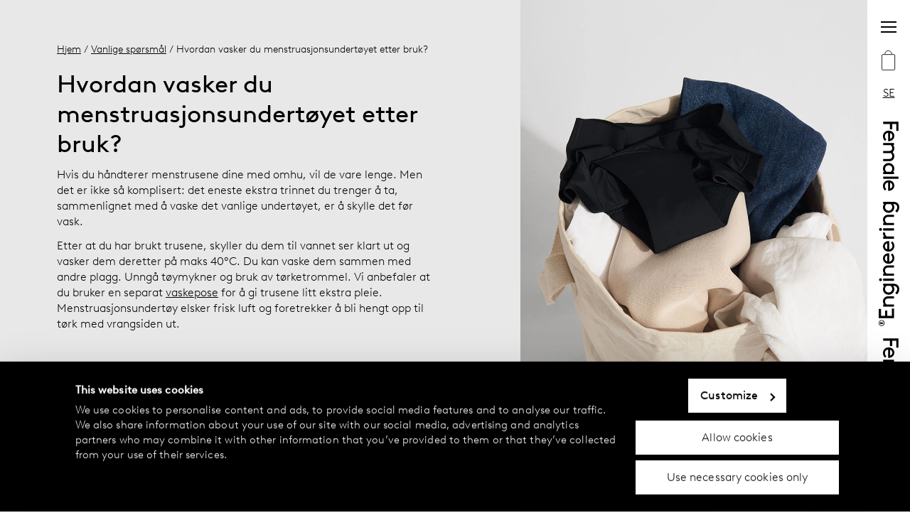

--- FILE ---
content_type: text/html;charset=utf-8
request_url: https://www.femaleengineering-official.com/se/faq/how-do-you-wash-them-after-usage?hl=no
body_size: 27602
content:
<!DOCTYPE html>
<html  lang="no">
<head><meta charset="utf-8">
<meta name="viewport" content="width=device-width, initial-scale=1, maximum-scale=5">
<title>Hvordan vasker du menstruasjonsundertøyet etter bruk? </title>
<script async src="https://www.googletagmanager.com/gtm.js?id=GTM-W6FLBH8"></script>
<script>window.sendSSRequest = function (url, data) { return new Promise(function (resolve, reject) { fetch(url, { method: "POST", credentials: "include", body: JSON.stringify(data), }).then(function (response) { resolve(response); }).catch(function (error) {reject(error); }); });};</script>
<link rel="icon" href="/images/favicon.ico">
<link rel="apple-touch-icon" href="/images/apple-touch.png">
<meta name="og:url" property="og:url" content="https://www.femaleengineering-official.com/">
<link rel="canonical" href="https://www.femaleengineering-official.com/se/faq/how-do-you-wash-them-after-usage?hl=sv">
<link rel="alternate" hreflang="sv-se" href="https://www.femaleengineering-official.com/se/faq/hur-tvattar-jag-menstrosorna?hl=sv">
<link rel="alternate" hreflang="no-no" href="https://www.femaleengineering-official.com/no/faq/how-do-you-wash-them-after-usage?hl=no">
<link rel="alternate" hreflang="fi-fi" href="https://www.femaleengineering-official.com/fi/faq/how-do-you-wash-them-after-usage?hl=fi">
<link rel="alternate" hreflang="en-ee" href="https://www.femaleengineering-official.com/ee/faq/how-do-you-wash-them-after-usage?hl=en">
<link rel="alternate" hreflang="en-lv" href="https://www.femaleengineering-official.com/lv/faq/how-do-you-wash-them-after-usage?hl=en">
<link rel="alternate" hreflang="en-lt" href="https://www.femaleengineering-official.com/lt/faq/how-do-you-wash-them-after-usage?hl=en">
<link rel="alternate" hreflang="en-cz" href="https://www.femaleengineering-official.com/cz/faq/how-do-you-wash-them-after-usage?hl=en">
<link rel="alternate" hreflang="en-sk" href="https://www.femaleengineering-official.com/sk/faq/how-do-you-wash-them-after-usage?hl=en">
<link rel="alternate" hreflang="en-uk" href="https://www.femaleengineering-official.com/uk/faq/how-do-you-wash-them-after-usage?hl=en">
<link rel="alternative" hreflang="sv-fi" href="https://www.femaleengineering-official.com/fi/faq/hur-tvattar-jag-menstrosorna?hl=sv">
<link rel="alternate" hreflang="x-default" href="https://www.femaleengineering-official.com/se/faq/hur-tvattar-jag-menstrosorna?hl=sv">
<meta property="og:title" content="Hvordan vasker du menstruasjonsundertøyet etter bruk? ">
<meta name="twitter:title" content="Hvordan vasker du menstruasjonsundertøyet etter bruk? ">
<meta name="description" content="Female Engineering® er et svensk femtech-merke som bruker vitenskap til å finne innovative løsninger på kvinners virkelige behov. ">
<meta property="og:description" content="Female Engineering® er et svensk femtech-merke som bruker vitenskap til å finne innovative løsninger på kvinners virkelige behov. ">
<meta name="twitter:description" content="Female Engineering® er et svensk femtech-merke som bruker vitenskap til å finne innovative løsninger på kvinners virkelige behov. ">
<meta property="og:image" content="https://www.datocms-assets.com/75619/1657616728-1080x1350_hiphugger_care_02.jpg?auto=format&fit=max&w=1200">
<meta property="og:image:width" content="1080">
<meta property="og:image:height" content="1350">
<meta property="og:image:alt" content="Female Engineering-vask">
<meta name="twitter:image" content="https://www.datocms-assets.com/75619/1657616728-1080x1350_hiphugger_care_02.jpg?auto=format&fit=max&w=1200">
<meta name="twitter:image:alt" content="Female Engineering-vask">
<meta property="og:locale" content="no">
<meta property="og:type" content="article">
<meta property="og:site_name" content="femaleengineering-official.com">
<meta property="article:modified_time" content="2024-09-20T13:14:29Z">
<meta property="article:publisher" content>
<meta name="twitter:card" content="summary">
<script type="application/ld+json">{
  "@context": "https://schema.org",
  "@type": "FAQPage",
  "mainEntity": [{
    "@type": "Question",
    "name": "Hvordan vasker du menstruasjonsundertøyet etter bruk? ",
    "acceptedAnswer": {
      "@type": "Answer",
      "text": "\u003Cp>Hvis du håndterer menstrusene dine med omhu, vil de vare lenge. Men det er ikke så komplisert: det eneste ekstra trinnet du trenger å ta, sammenlignet med å vaske det vanlige undertøyet, er å skylle det før vask. \u003C/p>\u003Cp>Etter at du har brukt trusene, skyller du dem til vannet ser klart ut og vasker dem deretter på maks 40°C. Du kan vaske dem sammen med andre plagg. Unngå tøymykner og bruk av tørketrommel. Vi anbefaler at du bruker en separat \u003Ca href='https://www.femaleengineering-official.com/p/8339803-80'>vaskepose\u003C/a> for å gi trusene litt ekstra pleie. Menstruasjonsundertøy elsker frisk luft og foretrekker å bli hengt opp til tørk med vrangsiden ut.\u003C/p>"
    }
  }
]}</script>
<link rel="stylesheet" href="/_nuxt/entry.e88750c5.css">
<link rel="stylesheet" href="/_nuxt/DatoTextBlock.581087ea.css">
<link rel="stylesheet" href="/_nuxt/Subpage.4c2fd515.css">
<link rel="stylesheet" href="/_nuxt/Breadcrumbs.6513b4ee.css">
<link rel="stylesheet" href="/_nuxt/ReturnButton.ce57ff06.css">
<link rel="stylesheet" href="/_nuxt/IconArrowLong.40887d42.css">
<link rel="modulepreload" as="script" crossorigin href="/_nuxt/entry.6f9b21b0.js">
<link rel="modulepreload" as="script" crossorigin href="/_nuxt/default.ecc255cf.js">
<link rel="modulepreload" as="script" crossorigin href="/_nuxt/_question_.3d74f244.js">
<link rel="modulepreload" as="script" crossorigin href="/_nuxt/FaqQuestion.vue.20811648.js">
<link rel="modulepreload" as="script" crossorigin href="/_nuxt/DatoTextBlock.befa5acd.js">
<link rel="modulepreload" as="script" crossorigin href="/_nuxt/Subpage.1d052050.js">
<link rel="modulepreload" as="script" crossorigin href="/_nuxt/Breadcrumbs.39828bdf.js">
<link rel="modulepreload" as="script" crossorigin href="/_nuxt/washProductName.24092181.js">
<link rel="modulepreload" as="script" crossorigin href="/_nuxt/ReturnButton.ff009e75.js">
<link rel="modulepreload" as="script" crossorigin href="/_nuxt/IconArrowLong.fc9a9523.js">
<link rel="modulepreload" as="script" crossorigin href="/_nuxt/seo.e7c0e52b.js">
<link rel="prefetch" as="style" href="/_nuxt/error-404.7fc72018.css">
<link rel="prefetch" as="script" crossorigin href="/_nuxt/error-404.6e7c0d09.js">
<link rel="prefetch" as="style" href="/_nuxt/error-500.c5df6088.css">
<link rel="prefetch" as="script" crossorigin href="/_nuxt/error-500.67015974.js">
<script type="module" src="/_nuxt/entry.6f9b21b0.js" crossorigin></script>
<script>(window.BOOMR_mq=window.BOOMR_mq||[]).push(["addVar",{"rua.upush":"false","rua.cpush":"true","rua.upre":"false","rua.cpre":"false","rua.uprl":"false","rua.cprl":"false","rua.cprf":"false","rua.trans":"SJ-d3ef8ce9-ccb9-48a5-ba12-f8e83ff6ea2c","rua.cook":"false","rua.ims":"false","rua.ufprl":"false","rua.cfprl":"false","rua.isuxp":"false","rua.texp":"norulematch","rua.ceh":"false","rua.ueh":"false","rua.ieh.st":"0"}]);</script>
                              <script>!function(e){var n="https://s.go-mpulse.net/boomerang/";if("True"=="True")e.BOOMR_config=e.BOOMR_config||{},e.BOOMR_config.PageParams=e.BOOMR_config.PageParams||{},e.BOOMR_config.PageParams.pci=!0,n="https://s2.go-mpulse.net/boomerang/";if(window.BOOMR_API_key="68QNX-52LJN-EVXGA-63P3J-UUMDJ",function(){function e(){if(!r){var e=document.createElement("script");e.id="boomr-scr-as",e.src=window.BOOMR.url,e.async=!0,o.appendChild(e),r=!0}}function t(e){r=!0;var n,t,a,i,d=document,O=window;if(window.BOOMR.snippetMethod=e?"if":"i",t=function(e,n){var t=d.createElement("script");t.id=n||"boomr-if-as",t.src=window.BOOMR.url,BOOMR_lstart=(new Date).getTime(),e=e||d.body,e.appendChild(t)},!window.addEventListener&&window.attachEvent&&navigator.userAgent.match(/MSIE [67]\./))return window.BOOMR.snippetMethod="s",void t(o,"boomr-async");a=document.createElement("IFRAME"),a.src="about:blank",a.title="",a.role="presentation",a.loading="eager",i=(a.frameElement||a).style,i.width=0,i.height=0,i.border=0,i.display="none",o.appendChild(a);try{O=a.contentWindow,d=O.document.open()}catch(_){n=document.domain,a.src="javascript:var d=document.open();d.domain='"+n+"';void 0;",O=a.contentWindow,d=O.document.open()}if(n)d._boomrl=function(){this.domain=n,t()},d.write("<bo"+"dy onload='document._boomrl();'>");else if(O._boomrl=function(){t()},O.addEventListener)O.addEventListener("load",O._boomrl,!1);else if(O.attachEvent)O.attachEvent("onload",O._boomrl);d.close()}function a(e){window.BOOMR_onload=e&&e.timeStamp||(new Date).getTime()}if(!window.BOOMR||!window.BOOMR.version&&!window.BOOMR.snippetExecuted){window.BOOMR=window.BOOMR||{},window.BOOMR.snippetStart=(new Date).getTime(),window.BOOMR.snippetExecuted=!0,window.BOOMR.snippetVersion=14,window.BOOMR.url=n+"68QNX-52LJN-EVXGA-63P3J-UUMDJ";var i=document.currentScript||document.getElementsByTagName("script")[0],o=i.parentNode,r=!1,d=document.createElement("link");if(d.relList&&"function"==typeof d.relList.supports&&d.relList.supports("preload")&&"as"in d)window.BOOMR.snippetMethod="p",d.href=window.BOOMR.url,d.rel="preload",d.as="script",d.addEventListener("load",e),d.addEventListener("error",function(){t(!0)}),setTimeout(function(){if(!r)t(!0)},3e3),BOOMR_lstart=(new Date).getTime(),o.appendChild(d);else t(!1);if(window.addEventListener)window.addEventListener("load",a,!1);else if(window.attachEvent)window.attachEvent("onload",a)}}(),"".length>0)if(e&&"performance"in e&&e.performance&&"function"==typeof e.performance.setResourceTimingBufferSize)e.performance.setResourceTimingBufferSize();!function(){if(BOOMR=e.BOOMR||{},BOOMR.plugins=BOOMR.plugins||{},!BOOMR.plugins.AK){var n="true"=="true"?1:0,t="",a="clocz2yxzcobq2lnpyhq-f-db740cc0f-clientnsv4-s.akamaihd.net",i="false"=="true"?2:1,o={"ak.v":"39","ak.cp":"1247628","ak.ai":parseInt("749840",10),"ak.ol":"0","ak.cr":8,"ak.ipv":4,"ak.proto":"h2","ak.rid":"55c546d0","ak.r":44387,"ak.a2":n,"ak.m":"dsca","ak.n":"essl","ak.bpcip":"18.220.44.0","ak.cport":58650,"ak.gh":"23.192.164.19","ak.quicv":"","ak.tlsv":"tls1.3","ak.0rtt":"","ak.0rtt.ed":"","ak.csrc":"-","ak.acc":"","ak.t":"1768783375","ak.ak":"hOBiQwZUYzCg5VSAfCLimQ==JrdoIKckud+arU+Str0k5zuZ1mc6xj05/hJyqANtYx5oq1Qy9C8HNLETrzJa90vmscLW7tWfmfbRj2g7K1k20os5YFvZ5UwZCU9ZOj2Vvr26BjcaYTNoqJoChD3q7JB8F0boI6tIQEE00amHeMSf80rI5s1gCzKux9G7oWPeO/rI6GIUw+9C0nclSLfU/mZzTRADAbEuK+KOFXk6eF7B0TawBttNFvHfz2uU62riXnlPmbrfGnZqv17K33W/gJt7mmYuew+VG94a3zEZh41Vv24mVidzIjnfyjB60ss3wElXeKhP1wQWKPblSNv7LYpHIKzaZ2uCfwLgZIWo1wGd5ZpueEPN5juYilh37YgsIetc+1/BZoKRGQk70Qp0snYBNUS3A8towOC0OWWLsTtLggUlSNoI/QqJKUggF41gK3U=","ak.pv":"29","ak.dpoabenc":"","ak.tf":i};if(""!==t)o["ak.ruds"]=t;var r={i:!1,av:function(n){var t="http.initiator";if(n&&(!n[t]||"spa_hard"===n[t]))o["ak.feo"]=void 0!==e.aFeoApplied?1:0,BOOMR.addVar(o)},rv:function(){var e=["ak.bpcip","ak.cport","ak.cr","ak.csrc","ak.gh","ak.ipv","ak.m","ak.n","ak.ol","ak.proto","ak.quicv","ak.tlsv","ak.0rtt","ak.0rtt.ed","ak.r","ak.acc","ak.t","ak.tf"];BOOMR.removeVar(e)}};BOOMR.plugins.AK={akVars:o,akDNSPreFetchDomain:a,init:function(){if(!r.i){var e=BOOMR.subscribe;e("before_beacon",r.av,null,null),e("onbeacon",r.rv,null,null),r.i=!0}return this},is_complete:function(){return!0}}}}()}(window);</script></head>
<body ><div id="__nuxt"><div data-v-92b2209a><div id="teleported" tabindex="-1" data-v-92b2209a></div><div><!--[--><div class="default-layout" data-v-92b2209a><div class="ribbon" data-v-92b2209a><div class="ribbon__logo" data-v-92b2209a></div><div class="header" data-v-92b2209a data-v-eb48f2ba><div class="modal" data-v-eb48f2ba data-v-f1ee1d43><div data-v-f1ee1d43><!--[--><button tabindex="0" class="menu-button" aria-label="Menu button" data-v-eb48f2ba data-v-7aaa9a0e><!--[--><span data-v-eb48f2ba></span><!--]--></button><!--]--></div><span data-v-f1ee1d43></span></div><button tabindex="0" class="shopping-bag" aria-label="Shopping bag" data-v-eb48f2ba data-v-66441cf5 data-v-7aaa9a0e><!--[--><svg xmlns="http://www.w3.org/2000/svg" viewbox="0 0 23 32" class="icon-shopping-bag" data-v-66441cf5 data-v-281ee65e><g transform="translate(0 0.5)" data-v-281ee65e><g id="bag-shape" transform="translate(0 5.503)" stroke-width="1" stroke="#000" fill="none" data-v-281ee65e><rect width="21.94" height="26.022" rx="2" stroke="none" data-v-281ee65e></rect><rect x="0.5" y="0.5" width="20.94" height="25.022" rx="1.5" fill="none" data-v-281ee65e></rect></g><path d="M10289.729,1424.653s-.01-5.5,5.428-5.5,5.5,5.5,5.5,5.5" transform="translate(-10284.255 -1419.15)" fill="none" stroke="#000" stroke-width="1" data-v-281ee65e></path><text transform="translate(0 23.5)" font-size="16" width="100%" data-v-281ee65e><!----></text></g></svg><!--]--></button><div class="modal" data-v-eb48f2ba data-v-f1ee1d43><div data-v-f1ee1d43><!--[--><button tabindex="0" class="styled-action-button menu-button" aria-label="Language button" data-v-eb48f2ba data-v-5fb67695 data-v-7aaa9a0e><!--[--><!--[-->SE<!--]--><!--]--></button><!--]--></div><span data-v-f1ee1d43></span></div></div></div><div class="main" data-v-92b2209a><div><div class="grid" style="background-color:#E8E8E8;" data-v-5d78ca41><div class="grid__content" data-v-5d78ca41><div class="breadcrumbs" data-v-5d78ca41 data-v-94a1becf><a href="/se/?hl=no" class="" data-v-94a1becf>Hjem</a><!--[--><span data-v-94a1becf><!--[--> / <a href="/se/faq?hl=no" class="" data-v-94a1becf>Vanlige spørsmål</a><!--]--><!----></span><span data-v-94a1becf><!----><!--[--> / Hvordan vasker du menstruasjonsundertøyet etter bruk?<!--]--></span><!--]--></div><div data-v-5d78ca41><h1 class="h1" data-v-5d78ca41>Hvordan vasker du menstruasjonsundertøyet etter bruk? </h1><div class="content-text" data-v-5d78ca41><!--[--><div data-v-c80652ab><!--[--><div class="styled-dst" data-v-c80652ab><p>Hvis du håndterer menstrusene dine med omhu, vil de vare lenge. Men det er ikke så komplisert: det eneste ekstra trinnet du trenger å ta, sammenlignet med å vaske det vanlige undertøyet, er å skylle det før vask. </p><p>Etter at du har brukt trusene, skyller du dem til vannet ser klart ut og vasker dem deretter på maks 40°C. Du kan vaske dem sammen med andre plagg. Unngå tøymykner og bruk av tørketrommel. Vi anbefaler at du bruker en separat <a href="https://www.femaleengineering-official.com/p/8339803-80">vaskepose</a> for å gi trusene litt ekstra pleie. Menstruasjonsundertøy elsker frisk luft og foretrekker å bli hengt opp til tørk med vrangsiden ut.</p></div><!--]--></div><!--]--></div></div><div class="return-button" data-v-5d78ca41><svg xmlns="http://www.w3.org/2000/svg" viewbox="0 0 40.93 28.67" data-v-a692a97b><path d="M73,57.19,87.32,71.35,73,85.5M46.75,71.35H87.32" transform="translate(-46.75 -57.01)" data-v-a692a97b></path></svg></div></div><!----><div class="block grid__image" style="background-position:center;background-image:;background-color:#fff;" data-v-5d78ca41 data-v-94fb5e62><div style="display:block;overflow:hidden;position:relative;" class="styled-di" data-v-94fb5e62 data-v-29d96773><img class="" style="display:block;width:100%;object-fit:cover;object-position:center;" src="[data-uri]" role="presentation"><!----><picture><source srcset="https://www.datocms-assets.com/75619/1657616728-1080x1350_hiphugger_care_02.jpg?ar64=NDo1&amp;crop=focalpoint&amp;dpr=0.25&amp;fit=crop&amp;fm=webp 270w,https://www.datocms-assets.com/75619/1657616728-1080x1350_hiphugger_care_02.jpg?ar64=NDo1&amp;crop=focalpoint&amp;dpr=0.5&amp;fit=crop&amp;fm=webp 540w,https://www.datocms-assets.com/75619/1657616728-1080x1350_hiphugger_care_02.jpg?ar64=NDo1&amp;crop=focalpoint&amp;dpr=0.75&amp;fit=crop&amp;fm=webp 810w,https://www.datocms-assets.com/75619/1657616728-1080x1350_hiphugger_care_02.jpg?ar64=NDo1&amp;crop=focalpoint&amp;fit=crop&amp;fm=webp 1080w" sizes="(max-width: 1080px) 100vw, 1080px" type="image/webp"><source srcset="https://www.datocms-assets.com/75619/1657616728-1080x1350_hiphugger_care_02.jpg?ar64=NDo1&amp;crop=focalpoint&amp;dpr=0.25&amp;fit=crop 270w,https://www.datocms-assets.com/75619/1657616728-1080x1350_hiphugger_care_02.jpg?ar64=NDo1&amp;crop=focalpoint&amp;dpr=0.5&amp;fit=crop 540w,https://www.datocms-assets.com/75619/1657616728-1080x1350_hiphugger_care_02.jpg?ar64=NDo1&amp;crop=focalpoint&amp;dpr=0.75&amp;fit=crop 810w,https://www.datocms-assets.com/75619/1657616728-1080x1350_hiphugger_care_02.jpg?ar64=NDo1&amp;crop=focalpoint&amp;fit=crop 1080w" sizes="(max-width: 1080px) 100vw, 1080px"><img src="https://www.datocms-assets.com/75619/1657616728-1080x1350_hiphugger_care_02.jpg?ar64=NDo1&amp;crop=focalpoint&amp;fit=crop" alt="Female Engineering-vask" title="Female Engineering laundry" class="" style="opacity:1;transition:opacity 500ms 500ms;position:absolute;left:0px;top:0px;width:100%;height:100%;object-fit:cover;object-position:center;"></picture><noscript><picture><source srcset="https://www.datocms-assets.com/75619/1657616728-1080x1350_hiphugger_care_02.jpg?ar64=NDo1&amp;crop=focalpoint&amp;dpr=0.25&amp;fit=crop&amp;fm=webp 270w,https://www.datocms-assets.com/75619/1657616728-1080x1350_hiphugger_care_02.jpg?ar64=NDo1&amp;crop=focalpoint&amp;dpr=0.5&amp;fit=crop&amp;fm=webp 540w,https://www.datocms-assets.com/75619/1657616728-1080x1350_hiphugger_care_02.jpg?ar64=NDo1&amp;crop=focalpoint&amp;dpr=0.75&amp;fit=crop&amp;fm=webp 810w,https://www.datocms-assets.com/75619/1657616728-1080x1350_hiphugger_care_02.jpg?ar64=NDo1&amp;crop=focalpoint&amp;fit=crop&amp;fm=webp 1080w" sizes="(max-width: 1080px) 100vw, 1080px" type="image/webp" /><source srcset="https://www.datocms-assets.com/75619/1657616728-1080x1350_hiphugger_care_02.jpg?ar64=NDo1&amp;crop=focalpoint&amp;dpr=0.25&amp;fit=crop 270w,https://www.datocms-assets.com/75619/1657616728-1080x1350_hiphugger_care_02.jpg?ar64=NDo1&amp;crop=focalpoint&amp;dpr=0.5&amp;fit=crop 540w,https://www.datocms-assets.com/75619/1657616728-1080x1350_hiphugger_care_02.jpg?ar64=NDo1&amp;crop=focalpoint&amp;dpr=0.75&amp;fit=crop 810w,https://www.datocms-assets.com/75619/1657616728-1080x1350_hiphugger_care_02.jpg?ar64=NDo1&amp;crop=focalpoint&amp;fit=crop 1080w" sizes="(max-width: 1080px) 100vw, 1080px" /><img src="https://www.datocms-assets.com/75619/1657616728-1080x1350_hiphugger_care_02.jpg?ar64=NDo1&amp;crop=focalpoint&amp;fit=crop" alt="Female Engineering-vask" title="Female Engineering laundry" style="object-fit: cover; object-position: center; position: absolute; left: 0px; top: 0px; width: 100%; height: 100%; " /></picture></noscript></div><div class="block__height" style="padding-bottom:calc(100% / (4/5));" data-v-94fb5e62></div><div class="block__content" style="justify-content:flex-end;" data-v-94fb5e62><!----><!----><!----><!----></div></div><!----></div></div></div><div id="subscribe" class="subscribe" data-v-92b2209a><div class="block block--light block--large subscribe__block" style="background-position:center;background-image:url(/images/fluid_pattern_pink_orange.jpg);background-color:#fff;" data-v-92b2209a data-v-67d06991 data-v-94fb5e62><!----><div class="block__height" style="" data-v-94fb5e62></div><div class="block__content" style="justify-content:space-evenly;" data-v-94fb5e62><!----><!----><div class="block__body" data-v-94fb5e62><!--[--><p class="h3" data-v-67d06991>Abonner og få 10 % rabatt</p><p data-v-67d06991>Bli en del av samtalen om kvinnelig frihet i alle faser av livet. Abonner på nyhetsbrevet vårt og få 10 % rabatt på det første kjøpet ditt.</p><div class="subscribe" data-v-67d06991><div class="subscribe__start-btn" data-v-67d06991><button class="button button--rounded" type="button" data-v-67d06991 data-v-8e15ac5c><span class="button__text" data-v-8e15ac5c><!--[-->Registrer deg<!--]--></span><!----></button></div></div><!--]--></div><!----></div></div></div><div class="styled-page-grid footer" data-v-92b2209a data-v-99544b6b><!--[--><footer data-v-92b2209a data-v-ffaea82a><div class="footer__grid" data-v-ffaea82a><div class="footer__box footer__femeng" data-v-ffaea82a><svg height="23" width="226" xmlns="http://www.w3.org/2000/svg" data-v-ffaea82a><image href="/svg/logo.svg" height="23" width="226" data-v-ffaea82a></image></svg></div><div class="footer__box footer__brand" data-v-ffaea82a><p data-v-ffaea82a>Female Engineering® er et femtech-merke fra Lindex, der over 70 års erfaring med undertøy og kunnskap om kvinnekroppen møter ny teknologi. Utviklet i samarbeid mellom Lindex’ undertøyseksperter, forskere og banebrytende partnere.</p></div><div class="footer__box footer__social" data-v-ffaea82a><p data-v-ffaea82a>Follow us on</p><p data-v-ffaea82a><a href="https://www.instagram.com/femaleengineeringofficial/" rel="noopener nofollow" target="_blank" data-v-ffaea82a><span class="underlined" data-v-ffaea82a>Instagram</span></a></p><p data-v-ffaea82a><a href="https://www.youtube.com/@femaleengineering" rel="noopener nofollow" target="_blank" data-v-ffaea82a><span class="underlined" data-v-ffaea82a>YouTube</span></a></p><p data-v-ffaea82a><a href="https://www.tiktok.com/@femaleengineering" rel="noopener nofollow" target="_blank" data-v-ffaea82a><span class="underlined" data-v-ffaea82a>TikTok</span></a></p></div><div class="footer__box footer__links" data-v-ffaea82a><ul data-v-ffaea82a><!--[--><li data-v-ffaea82a><a href="/se/kontakt?hl=no" class="" data-v-ffaea82a>Kontakt oss</a></li><li data-v-ffaea82a><a href="/se/female-engineering?hl=no" class="" data-v-ffaea82a>Om oss</a></li><li data-v-ffaea82a><a href="/se/finn-din-butikk?hl=no" class="" data-v-ffaea82a>Finn din butikk</a></li><li data-v-ffaea82a><a href="/se/faq?hl=no" class="" data-v-ffaea82a>Vanlige spørsmål</a></li><li data-v-ffaea82a><a href="/se/vilkar?hl=no" class="" data-v-ffaea82a>Vilkår</a></li><li data-v-ffaea82a><a href="/se/personvernerklaering?hl=no" class="" data-v-ffaea82a>Personvernerklæring </a></li><li data-v-ffaea82a><a href="/se/bytte-retur?hl=no" class="" data-v-ffaea82a>Bytte og retur</a></li><li data-v-ffaea82a><a href="/se/betaling-levering?hl=no" class="" data-v-ffaea82a>Betaling og levering</a></li><li data-v-ffaea82a><a href="/se/cookie-policy?hl=no" class="" data-v-ffaea82a>Informasjonskapsler</a></li><li data-v-ffaea82a><a href="https://www.lindex.com/accessibility-statement" rel="noopener noreferrer" data-v-ffaea82a>Tilgjengelighetserklæring</a></li><!--]--><li data-v-ffaea82a><button tabindex="0" class="linkstyling" data-v-ffaea82a data-v-7aaa9a0e><!--[--><p data-v-ffaea82a>Cookie-innstillinger</p><!--]--></button></li></ul></div><div class="footer__box footer__copyright" data-v-ffaea82a><p data-v-ffaea82a><span data-v-ffaea82a>© 2024 Female Engineering.</span><span data-v-ffaea82a> All rights reserved.</span></p></div><div class="footer__box footer__by-lindex" data-v-ffaea82a><a href="https://lindex.com" rel="noopener" target="_blank" data-v-ffaea82a><p data-v-ffaea82a>A femtech brand by</p><svg height="19" width="100" xmlns="http://www.w3.org/2000/svg" data-v-ffaea82a><image href="/svg/lindex-logo.svg" height="19" width="100" data-v-ffaea82a></image></svg></a></div></div></footer><!--]--></div></div><!--]--></div></div></div><script type="application/json" id="__NUXT_DATA__" data-ssr="true">[["Reactive",1],{"data":2,"state":2334,"_errors":2362,"serverRendered":2226,"path":2363},{"GET/category?language=nb&market=seundefined":3,"/cms/dato_menu":120,"/cms/dato_all_dynamic_pages":443,"/cms/localization":1527,"/cms/dato_product_meta":1711,"endpoint-dato-footer-links":2194,"dato-dynamic-page-no-50637570":2227},[4],{"id":5,"name":6,"sanitizedName":7,"queryId":8,"path":7,"childCategories":9},"1033148","Products","products","catalog01_1033148",[10,80,85,92,99,106,113],{"id":11,"name":12,"sanitizedName":13,"queryId":14,"path":15,"childCategories":16},"1036675","Menstruser","menstruser","catalog01_1033148_1033148a1036675","products/menstruser",[17,24,31,38,45,52,59,66,73],{"id":18,"name":19,"sanitizedName":20,"queryId":21,"path":22,"childCategories":23},"1036677","Hiphugger","hiphugger","catalog01_1033148_1033148a1036675_1033148a1036675a1036677","products/menstruser/hiphugger",[],{"id":25,"name":26,"sanitizedName":27,"queryId":28,"path":29,"childCategories":30},"1036679","Høyt liv","hoyt-liv","catalog01_1033148_1033148a1036675_1033148a1036675a1036679","products/menstruser/hoyt-liv",[],{"id":32,"name":33,"sanitizedName":34,"queryId":35,"path":36,"childCategories":37},"1036681","Bokser","bokser","catalog01_1033148_1033148a1036675_1033148a1036675a1036681","products/menstruser/bokser",[],{"id":39,"name":40,"sanitizedName":41,"queryId":42,"path":43,"childCategories":44},"1036683","Stringtruse","stringtruse","catalog01_1033148_1033148a1036675_1033148a1036675a1036683","products/menstruser/stringtruse",[],{"id":46,"name":47,"sanitizedName":48,"queryId":49,"path":50,"childCategories":51},"1036685","Brazilian","brazilian","catalog01_1033148_1033148a1036675_1033148a1036675a1036685","products/menstruser/brazilian",[],{"id":53,"name":54,"sanitizedName":55,"queryId":56,"path":57,"childCategories":58},"1036687","Bikini","bikini","catalog01_1033148_1033148a1036675_1033148a1036675a1036687","products/menstruser/bikini",[],{"id":60,"name":61,"sanitizedName":62,"queryId":63,"path":64,"childCategories":65},"1148173","Sport","sport","catalog01_1033148_1033148a1036675_1033148a1036675a1148173","products/menstruser/sport",[],{"id":67,"name":68,"sanitizedName":69,"queryId":70,"path":71,"childCategories":72},"1036689","Søvn","sovn","catalog01_1033148_1033148a1036675_1033148a1036675a1036689","products/menstruser/sovn",[],{"id":74,"name":75,"sanitizedName":76,"queryId":77,"path":78,"childCategories":79},"1036691","Tenåringer","tenaringer","catalog01_1033148_1033148a1036675_1033148a1036675a1036691","products/menstruser/tenaringer",[],{"id":81,"name":75,"sanitizedName":76,"queryId":82,"path":83,"childCategories":84},"1036693","catalog01_1033148_1033148a1036693","products/tenaringer",[],{"id":86,"name":87,"sanitizedName":88,"queryId":89,"path":90,"childCategories":91},"1040176","Badetøy","badetoy","catalog01_1033148_1033148a1040176","products/badetoy",[],{"id":93,"name":94,"sanitizedName":95,"queryId":96,"path":97,"childCategories":98},"1036695","Mammaundertøy","mammaundertoy","catalog01_1033148_1033148a1036695","products/mammaundertoy",[],{"id":100,"name":101,"sanitizedName":102,"queryId":103,"path":104,"childCategories":105},"1036697","Menopause klær","menopause-klar","catalog01_1033148_1033148a1036697","products/menopause-klar",[],{"id":107,"name":108,"sanitizedName":109,"queryId":110,"path":111,"childCategories":112},"1036699","Overdeler","overdeler","catalog01_1033148_1033148a1036699","products/overdeler",[],{"id":114,"name":115,"sanitizedName":116,"queryId":117,"path":118,"childCategories":119},"1036703","Tilbehør","tilbehor","catalog01_1033148_1033148a1036703","products/tilbehor",[],{"menu":121},[122,131,180,315,362,395,402,435],{"children":123,"id":124,"title":125,"page":126,"position":130,"purpose":129},[],"50637611","Hjem",{"__typename":127,"id":128,"path":129},"PathRecord","50637610","",1,{"children":132,"id":174,"title":175,"page":176,"position":179,"purpose":7},[133,142,149,158,166],{"children":134,"id":135,"title":136,"page":137,"position":141,"purpose":129},[],"64030462","Nyhet",{"__typename":138,"id":139,"path":140},"ProductListPageRecord","56059552","new-in",0,{"children":143,"id":144,"title":145,"page":146,"position":130,"purpose":7},[],"OO_f37-NRMq0ucpeYsg9_A","Utvalgte menstruser",{"__typename":138,"id":147,"path":148},"S5GYBBRWSL-tJw56YJkoCQ","special-offer",{"children":150,"id":151,"title":152,"page":153,"position":157,"purpose":129},[],"63749150","Gavebutikk",{"__typename":154,"id":155,"path":156},"ContentPageRecord","57709631","gavebutikk",3,{"children":159,"id":160,"title":161,"page":162,"position":165,"purpose":129},[],"204983155","Sale",{"__typename":138,"id":163,"path":164},"117678588","sale",4,{"children":167,"id":168,"title":169,"page":170,"position":173,"purpose":129},[],"106356781","45-dagers prøveperiode ",{"__typename":154,"id":171,"path":172},"55294122","45-dagers-proveperiode",5,"64029980","Kjøp",{"__typename":127,"id":177,"path":178},"64077090","drop-down-item",2,{"children":181,"id":313,"title":12,"page":314,"position":173,"purpose":129},[182,189,196,203,210,217,225,233,241,249,257,265,273,281,289,297,305],{"children":183,"id":184,"title":185,"page":186,"position":141,"purpose":129},[],"Kil97qZxSoOwYJ9WrW3dZw","Menstruser for kvinner",{"__typename":187,"id":188,"path":13},"ArticlePageRecord","MYQErASaSgG3a5MVAPg3nQ",{"children":190,"id":191,"title":192,"page":193,"position":130,"purpose":129},[],"J6rWcBsUT_CryqQUNEiBEg","Our Favourites",{"__typename":187,"id":194,"path":195},"AhE6T6vrQqmg6602mjNwZA","our-favourites",{"children":197,"id":198,"title":199,"page":200,"position":179,"purpose":129},[],"79441571","Slik fungerer menstruser",{"__typename":187,"id":201,"path":202},"63994209","slik-fungerer-menstruser",{"children":204,"id":205,"title":206,"page":207,"position":157,"purpose":129},[],"138388265","Slik velger du menstruser",{"__typename":187,"id":208,"path":209},"106408963","slik-velger-du-menstruser",{"children":211,"id":212,"title":213,"page":214,"position":173,"purpose":129},[],"YX30H0GQQIatVLBeqZM5KQ","Finn din absorpsjonsnivå",{"__typename":187,"id":215,"path":216},"DvBfaPIWTayR33bqwBfnDw","finn-din-absorpsjonsniva",{"children":218,"id":219,"title":220,"page":221,"position":224,"purpose":129},[],"FF7LsAA8RXa1mPIBQQrCBw","Vask og pleie",{"__typename":187,"id":222,"path":223},"79451381","vask-og-pleie",6,{"children":226,"id":227,"title":228,"page":229,"position":232,"purpose":129},[],"Mhi1-a1pSeiOZ3WvOXt5Pw","Forstå menstruasjonssyklusen",{"__typename":187,"id":230,"path":231},"U_8ZKQRAT0inJm5T5ji8Jw","forsta-menstruasjonssyklusen",7,{"children":234,"id":235,"title":236,"page":237,"position":240,"purpose":129},[],"AO1s-ycQRbaywm__K58Hmg","Veiledning til lett, middels og kraftig mensblødning",{"__typename":187,"id":238,"path":239},"SO4rGFuwTN6uYUQPIREzMw","veiledning-til-lett-middels-og-kraftig-mensblodning",8,{"children":242,"id":243,"title":244,"page":245,"position":248,"purpose":129},[],"YjDKxbPpRKu019g2lf_L7g","Fem mensundertøy du bør ha i garderoben",{"__typename":187,"id":246,"path":247},"d2S6laqnSzGsvw6C9p5X5g","fem-mensundertoy-du-bor-ha-i-garderoben",9,{"children":250,"id":251,"title":252,"page":253,"position":256,"purpose":129},[],"Rch4RqK_RNeAWvT_N2l1BQ","Trening når du har mensen",{"__typename":187,"id":254,"path":255},"ZtZuooNtRkucGfg3-JimVA","trening-nar-du-har-mensen",10,{"children":258,"id":259,"title":260,"page":261,"position":264,"purpose":129},[],"CTzvis86RqCIl9plFAspCw","Slik sover du bedre når du har mensen",{"__typename":187,"id":262,"path":263},"PFl1MqZ8SqqZgTojBvVcrQ","slik-sover-du-bedre-nar-du-har-mensen",11,{"children":266,"id":267,"title":268,"page":269,"position":272,"purpose":129},[],"GZ53E06pR_W1XX_h0c28zw","Menstruser: 5 ting du bør vite ",{"__typename":187,"id":270,"path":271},"DOto9JT3QKWt5ojtoQX1cg","menstruser-fem-ting-du-bor-vite",12,{"children":274,"id":275,"title":276,"page":277,"position":280,"purpose":129},[],"clxT1KTuS1SsIP8QRAkD4g","Hvorfor bør du bruke menstruser?",{"__typename":187,"id":278,"path":279},"DxRdfc9rS8u8GEiYBt5bMw","hvorfor-bor-du-bruke-menstruser",14,{"children":282,"id":283,"title":284,"page":285,"position":288,"purpose":129},[],"FnSC0nQbSDCzFNuwzUlS4A","Hva slags materialer er menstrusene laget av?",{"__typename":187,"id":286,"path":287},"cDdPTnsVRcuzk2TLXX8dMQ","hva-slags-materialer-er-menstrusene-laget-av",15,{"children":290,"id":291,"title":292,"page":293,"position":296,"purpose":129},[],"dVkOPRZISca7_mt4RpE1vA","Active-menstruser",{"__typename":187,"id":294,"path":295},"QACgehkURbO8mFvuOLbewA","engineered-active",16,{"children":298,"id":299,"title":300,"page":301,"position":304,"purpose":129},[],"aOSUL3vpQXegPZGVrn3_nA","Badetøy: alt du trenger å vite",{"__typename":187,"id":302,"path":303},"GwUZB-jtQS6QJPYFr2zBNg","badetoy-alt-du-trenger-a-vite",17,{"children":306,"id":307,"title":308,"page":309,"position":312,"purpose":129},[],"55488571","Størrelsesguide",{"__typename":154,"id":310,"path":311},"55450381","storrelsestabell",19,"64029982",{"__typename":127,"id":177,"path":178},{"children":316,"id":359,"title":360,"page":361,"position":224,"purpose":129},[317,324,331,338,345,352],{"children":318,"id":319,"title":320,"page":321,"position":141,"purpose":129},[],"bB8b_JnAQR2z-oaHLUl42A","Første mens",{"__typename":187,"id":322,"path":323},"106451102","menstruser-for-tenaringer",{"children":325,"id":326,"title":327,"page":328,"position":130,"purpose":129},[],"JWlXkZOASzCHSntngaC_nw","Snakke mensmed tenåringen din",{"__typename":187,"id":329,"path":330},"YSKula37Rga8Wt4ouQcQhg","slik-snakker-du-med-tenaringen-din-om-mensen",{"children":332,"id":333,"title":334,"page":335,"position":179,"purpose":129},[],"XuQoP4WtSE6_bXfhdHcjtQ","Slik bygger du opp en garderobe med menstruser til tenåringen din",{"__typename":187,"id":336,"path":337},"aCb3x6yVTC-tugmhCeh50Q","hvordan-velger-du-menstruser-til-tenaringen-din",{"children":339,"id":340,"title":341,"page":342,"position":157,"purpose":129},[],"W6ndWuD3SqaHSwuwlgg_Qg","Hva skjer med kroppen i puberteten?",{"__typename":187,"id":343,"path":344},"LCpFopZrSVqX2o4yIStQvw","hva-skjer-med-kroppen-i-puberteten",{"children":346,"id":347,"title":348,"page":349,"position":165,"purpose":129},[],"Eyc0jpW9StaPBGiZsWXaRg","Alt du trenger å vite",{"__typename":187,"id":350,"path":351},"L7fAKpevRLWW8Deb5GZq0w","menstruser-tenariner-alt-du-trenger-a-vite",{"children":353,"id":354,"title":355,"page":356,"position":173,"purpose":129},[],"D1v4tW-NRtarWPywUXg-7A","Fem grunner til å kjøpe menstruser til tenåringen din",{"__typename":187,"id":357,"path":358},"P692E6ecTbmNEJRnp3MzXw","fem-grunner-til-a-kjope-menstruser-til-tenaringen-din","f_uDM_q4QJe_Y0qkO63wlA","Menstruser for tenåringer",{"__typename":127,"id":177,"path":178},{"children":363,"id":392,"title":393,"page":394,"position":232,"purpose":129},[364,371,378,385],{"children":365,"id":366,"title":367,"page":368,"position":141,"purpose":129},[],"BvwP_XfqSR-Iq2dLMBb0zA","Klær for overgangsalderen",{"__typename":187,"id":369,"path":370},"RZcf-PdLRh-NflmIfcB1JA","klaer-for-overgangsalderen",{"children":372,"id":373,"title":374,"page":375,"position":130,"purpose":129},[],"193574741","Slik fungerer klær for overgangsalderen",{"__typename":187,"id":376,"path":377},"129190787","slik-fungerer-klaer-for-overgangsalderen",{"children":379,"id":380,"title":381,"page":382,"position":179,"purpose":129},[],"GfzTP4l7SFCeJrAVvb675A","Hva skjer med kroppen i overgangsalderen?",{"__typename":187,"id":383,"path":384},"GnoBrgmaT1KL6ehq53h1qQ","hva-skjer-med-kroppen-i-overgangsalderen",{"children":386,"id":387,"title":388,"page":389,"position":157,"purpose":129},[],"WgqvLF5LTwikdom6EPszzA","Historien bak klærne våre for overgangsalderen",{"__typename":187,"id":390,"path":391},"F8naxMGlR_6uSGeykmKALw","historien-bak-klaerne-vare-for-overgangsalderen","DKf9R21oRqiWNoXJ3LOsDg","Menopause",{"__typename":127,"id":177,"path":178},{"children":396,"id":397,"title":398,"page":399,"position":240,"purpose":129},[],"110842718","Female conversations",{"__typename":187,"id":400,"path":401},"110772646","female-conversation",{"children":403,"id":432,"title":433,"page":434,"position":248,"purpose":129},[404,411,418,425],{"children":405,"id":406,"title":407,"page":408,"position":141,"purpose":129},[],"50637596","Female Engineering",{"__typename":154,"id":409,"path":410},"50637595","female-engineering",{"children":412,"id":413,"title":414,"page":415,"position":130,"purpose":129},[],"H0AoCspjR1OY0CbzTqAMBw","Women behind the brand",{"__typename":154,"id":416,"path":417},"JdRlVKqpRHGVps5EvMrBTw","kvinnene-bak-merkevaren",{"children":419,"id":420,"title":421,"page":422,"position":179,"purpose":129},[],"Lb2NzAyXQHC3M2bHKsfkPw","Møt leverandøren vår",{"__typename":187,"id":423,"path":424},"DbK9E5KtQIa1Vc2ucZWK2g","mot-leverandoren-var",{"children":426,"id":427,"title":428,"page":429,"position":157,"purpose":129},[],"AsrfkWGKSHmZVhrQ2FTSfQ","Et besøk bak kulissene",{"__typename":187,"id":430,"path":431},"V7BlomuzT6isVm6CmqQ1Aw","et-besok-bak-kulissene","64029991","Om oss",{"__typename":127,"id":177,"path":178},{"children":436,"id":437,"title":438,"page":439,"position":256,"purpose":129},[],"50637590","Vanlige spørsmål",{"__typename":440,"id":441,"path":442},"FaqPageRecord","55339704","faq",{"allContentPages":444,"allFaqs":642,"allProductListPages":1129,"allArticlePages":1164},[445,460,471,482,491,497,508,519,530,540,548,557,568,579,590,601,610,618,626,634],{"paths":446,"id":459},[447,450,453,456],{"path":448,"locale":449},"find-your-store","en",{"path":451,"locale":452},"etsi-lahin-myymalasi","fi",{"path":454,"locale":455},"finn-din-butikk","no",{"path":457,"locale":458},"hitta-din-butik","sv","55416254",{"paths":461,"id":470},[462,464,466,468],{"path":463,"locale":449},"payment-deliveries",{"path":465,"locale":452},"maksu-toimitukset",{"path":467,"locale":455},"betaling-levering",{"path":469,"locale":458},"betalning-leveranser","55343056",{"paths":472,"id":481},[473,475,477,479],{"path":474,"locale":449},"exchanges-returns",{"path":476,"locale":452},"vaihdot-palautukset",{"path":478,"locale":455},"bytte-retur",{"path":480,"locale":458},"byten-returer","55343061",{"paths":483,"id":171},[484,486,488,489],{"path":485,"locale":449},"45-days-trial-offer",{"path":487,"locale":452},"45-paivan-kokeilutarjous",{"path":172,"locale":455},{"path":490,"locale":458},"45-dagars-prova-pa-garanti",{"paths":492,"id":409},[493,494,495,496],{"path":410,"locale":449},{"path":410,"locale":452},{"path":410,"locale":455},{"path":410,"locale":458},{"paths":498,"id":507},[499,501,503,505],{"path":500,"locale":449},"terms-conditions",{"path":502,"locale":452},"kayttoehdot",{"path":504,"locale":455},"vilkar",{"path":506,"locale":458},"allmanna-kopvillkor-online","55333999",{"paths":509,"id":518},[510,512,514,516],{"path":511,"locale":449},"sustainability",{"path":513,"locale":452},"kestava-kehitys",{"path":515,"locale":455},"baerekraft",{"path":517,"locale":458},"hallbarhet","55294187",{"paths":520,"id":529},[521,523,525,527],{"path":522,"locale":449},"privacy-policy",{"path":524,"locale":452},"tietosuojakaytanto",{"path":526,"locale":455},"personvernerklaering",{"path":528,"locale":458},"integritetspolicy","50637805",{"paths":531,"id":539},[532,534,536,538],{"path":533,"locale":449},"contact",{"path":535,"locale":452},"yhteystiedot",{"path":537,"locale":455},"kontakt",{"path":537,"locale":458},"50637613",{"paths":541,"id":547},[542,544,545,546],{"path":543,"locale":449},"care-guide",{"path":543,"locale":452},{"path":543,"locale":455},{"path":543,"locale":458},"55444276",{"paths":549,"id":310},[550,552,554,555],{"path":551,"locale":449},"size-guide",{"path":553,"locale":452},"kokotaulukko",{"path":311,"locale":455},{"path":556,"locale":458},"storleksguide",{"paths":558,"id":567},[559,561,563,565],{"path":560,"locale":449},"find-your-store-sweden",{"path":562,"locale":452},"etsi-lahin-myymalasi-ruotsi",{"path":564,"locale":455},"finn-din-butikk-sverige",{"path":566,"locale":458},"hitta-din-butik-sverige","55598977",{"paths":569,"id":578},[570,572,574,576],{"path":571,"locale":449},"find-your-store-in-czech-republic",{"path":573,"locale":452},"etsi-lahin-myymalasi-tsekin-tasavalta",{"path":575,"locale":455},"finn-din-butikk-tsjekkisk-republikk",{"path":577,"locale":458},"hitta-din-butik-i-tjeckien","55696024",{"paths":580,"id":589},[581,583,585,587],{"path":582,"locale":449},"find-your-store-in-norway",{"path":584,"locale":452},"etsi-lahin-myymalasi-norja",{"path":586,"locale":455},"finn-din-butikk-norge",{"path":588,"locale":458},"hitta-din-butik-i-norge","55696029",{"paths":591,"id":600},[592,594,596,598],{"path":593,"locale":449},"find-your-store-in-finland",{"path":595,"locale":452},"etsi-lahin-myymalasi-suomi",{"path":597,"locale":455},"finn-din-butikk-finland",{"path":599,"locale":458},"hitta-din-butik-i-finland","55696037",{"paths":602,"id":155},[603,605,607,608],{"path":604,"locale":449},"gift-shop",{"path":606,"locale":452},"lahjakauppa",{"path":156,"locale":455},{"path":609,"locale":458},"gavoshoppen",{"paths":611,"id":617},[612,614,615,616],{"path":613,"locale":449},"cookie-policy",{"path":613,"locale":452},{"path":613,"locale":455},{"path":613,"locale":458},"63980508",{"paths":619,"id":416},[620,622,624,625],{"path":621,"locale":449},"women-behind-the-brand",{"path":623,"locale":452},"naiset-brandin-takana",{"path":417,"locale":455},{"path":621,"locale":458},{"paths":627,"id":633},[628,630,631,632],{"path":629,"locale":449},"the-holiday-gift-shop",{"path":629,"locale":452},{"path":629,"locale":455},{"path":629,"locale":458},"Tdkg_uOzSz-0qR_FzDuz-g",{"paths":635,"id":641},[636,638,639,640],{"path":637,"locale":449},"online-returns",{"path":637,"locale":452},{"locale":458,"path":637},{"locale":455,"path":637},"R9pMhAv0Sraj5oWnlEZFvg",[643,652,661,670,679,688,697,706,715,724,733,742,751,760,769,778,787,796,805,814,823,832,841,850,859,868,877,885,893,901,909,917,925,933,941,952,960,968,977,987,995,1003,1011,1019,1027,1035,1043,1054,1062,1070,1078,1086,1094,1102,1110,1118],{"paths":644,"id":651},[645,647,648,649],{"path":646,"locale":449},"why-should-i-use-period-panties",{"path":646,"locale":452},{"path":646,"locale":455},{"path":650,"locale":458},"varfor-ska-jag-anvanda-menstrosor","50637562",{"paths":653,"id":660},[654,656,657,658],{"path":655,"locale":449},"how-do-period-panties-work",{"path":655,"locale":452},{"path":655,"locale":455},{"path":659,"locale":458},"hur-fungerar-menstrosorna","50637563",{"paths":662,"id":669},[663,665,666,667],{"path":664,"locale":449},"how-much-blood-can-the-underwear-hold",{"path":664,"locale":452},{"path":664,"locale":455},{"path":668,"locale":458},"hur-mycket-blod-klarar-menstrosor","50637564",{"paths":671,"id":678},[672,674,675,676],{"path":673,"locale":449},"how-can-the-period-panties-prevent-leakage",{"path":673,"locale":452},{"path":673,"locale":455},{"path":677,"locale":458},"hur-hindrar-menstrosorna-lackage","50637565",{"paths":680,"id":687},[681,683,684,685],{"path":682,"locale":449},"are-the-period-panties-leak-proof-even-if-i-have-heavy-periods",{"path":682,"locale":452},{"path":682,"locale":455},{"path":686,"locale":458},"ar-menstrosorna-sakra-mot-lackage-aven-om-jag-har-riklig-mens","50637566",{"paths":689,"id":696},[690,692,693,694],{"path":691,"locale":449},"should-i-combine-the-period-panties-with-other-protection",{"path":691,"locale":452},{"path":691,"locale":455},{"path":695,"locale":458},"behover-jag-kombinera-menstrosorna-med-andra-skydd","50637567",{"paths":698,"id":705},[699,701,702,703],{"path":700,"locale":449},"how-many-hours-can-i-wear-the-same-pair-of-period-panties-for",{"path":700,"locale":452},{"path":700,"locale":455},{"path":704,"locale":458},"i-hur-manga-timmar-kan-jag-ha-samma-trosor","50637568",{"paths":707,"id":714},[708,710,711,712],{"path":709,"locale":449},"how-many-times-can-the-underwear-be-used-and-washed",{"path":709,"locale":452},{"path":709,"locale":455},{"path":713,"locale":458},"hur-manga-ganger-kan-menstrosorna-anvandas-och-tvattas","50637569",{"paths":716,"id":723},[717,719,720,721],{"path":718,"locale":449},"how-do-you-wash-them-after-usage",{"path":718,"locale":452},{"path":718,"locale":455},{"path":722,"locale":458},"hur-tvattar-jag-menstrosorna","50637570",{"paths":725,"id":732},[726,728,729,730],{"path":727,"locale":449},"how-do-i-store-my-panties-if-i-can-t-wash-them-immediately",{"path":727,"locale":452},{"path":727,"locale":455},{"path":731,"locale":458},"hur-forvarar-jag-menstrosorna-om-jag-inte-kan-tvatta-dem-direkt","50637571",{"paths":734,"id":741},[735,737,738,739],{"path":736,"locale":449},"can-i-use-period-underwear-during-nighttime",{"path":736,"locale":452},{"path":736,"locale":455},{"path":740,"locale":458},"kan-jag-anvanda-menstrosor-pa-natten","55507643",{"paths":743,"id":750},[744,746,747,748],{"path":745,"locale":449},"what-happens-if-i-put-the-period-panties-in-the-dryer",{"path":745,"locale":452},{"path":745,"locale":455},{"path":749,"locale":458},"kan-jag-torktumla-menstrosorna","50637572",{"paths":752,"id":759},[753,755,756,757],{"path":754,"locale":449},"how-many-period-panties-do-i-need",{"path":754,"locale":452},{"path":754,"locale":455},{"path":758,"locale":458},"hur-manga-menstrosor-behover-jag","50637574",{"paths":761,"id":768},[762,764,765,766],{"path":763,"locale":449},"how-will-i-know-when-to-change-period-underwear",{"path":763,"locale":452},{"path":763,"locale":455},{"path":767,"locale":458},"hur-vet-jag-nar-det-ar-dags-att-byta-menstrosa","50637575",{"paths":770,"id":777},[771,773,774,775],{"path":772,"locale":449},"what-kind-of-materials-are-these-period-panties-made-of",{"path":772,"locale":452},{"path":772,"locale":455},{"path":776,"locale":458},"vilket-material-ar-menstrosor-gjorda-av","50637576",{"paths":779,"id":786},[780,782,783,784],{"path":781,"locale":449},"what-s-the-sizing-like",{"path":781,"locale":452},{"path":781,"locale":455},{"path":785,"locale":458},"vilken-storlek-ska-jag-valja","50637577",{"paths":788,"id":795},[789,791,792,793],{"path":790,"locale":449},"do-period-panties-replace-disposables",{"path":790,"locale":452},{"path":790,"locale":455},{"path":794,"locale":458},"ersatter-menstrosor-engangsprodukter","50637578",{"paths":797,"id":804},[798,800,801,802],{"path":799,"locale":449},"can-i-wear-period-panties-when-swimming",{"path":799,"locale":452},{"path":799,"locale":455},{"path":803,"locale":458},"kan-jag-anvanda-menstrosor-nar-jag-badar","50637579",{"paths":806,"id":813},[807,809,810,811],{"path":808,"locale":449},"can-period-panties-be-used-for-incontinence",{"path":808,"locale":452},{"path":808,"locale":455},{"path":812,"locale":458},"kan-menstrosor-anvandas-vid-inkontinens","50637580",{"paths":815,"id":822},[816,818,819,820],{"path":817,"locale":449},"why-does-period-underwear-cost-more-than-regular-underwear",{"path":817,"locale":452},{"path":817,"locale":455},{"path":821,"locale":458},"varfor-kostar-menstrosor-mer-an-vanliga-underklader","50637581",{"paths":824,"id":831},[825,827,828,829],{"path":826,"locale":449},"are-the-period-panties-free-from-pfas",{"path":826,"locale":452},{"path":826,"locale":455},{"path":830,"locale":458},"ar-menstrosorna-fria-fran-pfas","50637583",{"paths":833,"id":840},[834,836,837,838],{"path":835,"locale":449},"can-i-return-them-if-they-don-t-work-for-me",{"path":835,"locale":452},{"path":835,"locale":455},{"path":839,"locale":458},"kan-jag-lamna-tillbaka-menstrosorna-om-de-inte-fungerar-for-mig","50637584",{"paths":842,"id":849},[843,845,846,847],{"path":844,"locale":449},"how-does-the-45-days-free-trial-offer-work",{"path":844,"locale":452},{"path":844,"locale":455},{"path":848,"locale":458},"hur-fungerar-prova-pa-garantin","50637585",{"paths":851,"id":858},[852,854,855,856],{"path":853,"locale":449},"can-i-find-female-engineering-products-in-any-stores",{"path":853,"locale":452},{"path":853,"locale":455},{"path":857,"locale":458},"finns-female-engineerings-produkter-i-butik","50637586",{"paths":860,"id":867},[861,863,864,865],{"path":862,"locale":449},"does-period-panties-smell",{"path":862,"locale":452},{"path":862,"locale":455},{"path":866,"locale":458},"luktar-menstrosorna","55458395",{"paths":869,"id":876},[870,872,873,874],{"path":871,"locale":449},"how-do-i-make-a-return",{"path":871,"locale":452},{"path":871,"locale":455},{"path":875,"locale":458},"hur-gor-jag-en-retur","55489657",{"paths":878,"id":884},[879,881,882,883],{"path":880,"locale":449},"are-your-intimate-products-free-from-perfume",{"path":880,"locale":452},{"path":880,"locale":455},{"path":880,"locale":458},"55738293",{"paths":886,"id":892},[887,889,890,891],{"path":888,"locale":449},"what-does-ph-neutral-mean",{"path":888,"locale":452},{"path":888,"locale":455},{"path":888,"locale":458},"55738300",{"paths":894,"id":900},[895,897,898,899],{"path":896,"locale":449},"vulva-vs-vagina-what-is-the-difference",{"path":896,"locale":452},{"path":896,"locale":455},{"path":896,"locale":458},"55738304",{"paths":902,"id":908},[903,905,906,907],{"path":904,"locale":449},"do-you-have-to-use-intimate-care-products",{"path":904,"locale":452},{"path":904,"locale":455},{"path":904,"locale":458},"55738308",{"paths":910,"id":916},[911,913,914,915],{"path":912,"locale":449},"what-is-postbiotic-marine-extract",{"path":912,"locale":452},{"path":912,"locale":455},{"path":912,"locale":458},"55738322",{"paths":918,"id":924},[919,921,922,923],{"path":920,"locale":449},"what-is-allantoin",{"path":920,"locale":452},{"path":920,"locale":455},{"path":920,"locale":458},"55738332",{"paths":926,"id":932},[927,929,930,931],{"path":928,"locale":449},"why-are-oat-and-almond-oil-beneficial-in-intimate-care",{"path":928,"locale":452},{"path":928,"locale":455},{"path":928,"locale":458},"55738338",{"paths":934,"id":940},[935,937,938,939],{"path":936,"locale":449},"vaginal-dryness-what-to-do",{"path":936,"locale":452},{"path":936,"locale":455},{"path":936,"locale":458},"55738347",{"paths":942,"id":951},[943,945,947,949],{"path":944,"locale":449},"about-our-supplier-svenska-kramfabriken",{"path":946,"locale":452},"tietoja-toimittajastar-svenska-kramfabriken",{"path":948,"locale":455},"om-var-leverandor-svenska-kramfabriken",{"path":950,"locale":458},"om-var-leverantor-svenska-kramfabriken","55738398",{"paths":953,"id":959},[954,956,957,958],{"path":955,"locale":449},"how-do-nursing-pads-work",{"path":955,"locale":452},{"path":955,"locale":455},{"path":955,"locale":458},"63578465",{"paths":961,"id":967},[962,964,965,966],{"path":963,"locale":449},"is-washing-them-in-40degc-really-enough-to-keep-the-period-underwear-hygienic",{"path":963,"locale":452},{"path":963,"locale":455},{"path":963,"locale":458},"106368058",{"paths":969,"id":976},[970,972,973,974],{"path":971,"locale":449},"about-our-partner-bodyline",{"path":971,"locale":452},{"path":971,"locale":455},{"path":975,"locale":458},"om-var-partner-bodyline","116658457",{"paths":978,"id":986},[979,981,983,985],{"path":980,"locale":449},"about-our-supplier-intimo",{"path":982,"locale":452},"tietoja-toimittajasta-intimo",{"path":984,"locale":455},"om-var-leverandor-intimo",{"path":980,"locale":458},"116658506",{"paths":988,"id":994},[989,991,992,993],{"path":990,"locale":449},"how-does-menopause-clothing-work",{"path":990,"locale":452},{"path":990,"locale":455},{"path":990,"locale":458},"132363587",{"paths":996,"id":1002},[997,999,1000,1001],{"path":998,"locale":449},"how-can-the-menopause-clothing-relief-hot-flushes-and-night-sweats",{"path":998,"locale":452},{"path":998,"locale":455},{"path":998,"locale":458},"132363590",{"paths":1004,"id":1010},[1005,1007,1008,1009],{"path":1006,"locale":449},"can-i-wear-the-garments-both-day-and-night",{"path":1006,"locale":452},{"path":1006,"locale":455},{"path":1006,"locale":458},"132363593",{"paths":1012,"id":1018},[1013,1015,1016,1017],{"path":1014,"locale":449},"is-the-function-the-same-as-other-moisture-wicking-sportswear",{"path":1014,"locale":452},{"path":1014,"locale":455},{"path":1014,"locale":458},"132363597",{"paths":1020,"id":1026},[1021,1023,1024,1025],{"path":1022,"locale":449},"can-i-wear-my-regular-underwear-under-the-engineered-anti-flush-boxer-short-leg",{"path":1022,"locale":452},{"path":1022,"locale":455},{"path":1022,"locale":458},"132363599",{"paths":1028,"id":1034},[1029,1031,1032,1033],{"path":1030,"locale":449},"how-do-you-wash-menopause-clothing",{"path":1030,"locale":452},{"path":1030,"locale":455},{"path":1030,"locale":458},"132363604",{"paths":1036,"id":1042},[1037,1039,1040,1041],{"path":1038,"locale":449},"are-female-engineering-s-panties-treated-with-anything",{"path":1038,"locale":452},{"path":1038,"locale":455},{"path":1038,"locale":458},"178285156",{"paths":1044,"id":1053},[1045,1047,1049,1051],{"path":1046,"locale":449},"are-the-female-engineering-menopause-clothing-treated-with-anything",{"path":1048,"locale":452},"kasitellaanko-vaihdevuosiin-suunnitellut-female-engineering-vaatteet-jollain-tavalla",{"path":1050,"locale":455},"er-klaerne-for-overgangsalderen-fra-female-engineering-behandlet-med-noe",{"path":1052,"locale":458},"ar-female-engineerings-klimakterieklader-behandlade-med-nagot","204185255",{"paths":1055,"id":1061},[1056,1058,1059,1060],{"path":1057,"locale":449},"can-i-wear-period-panties-even-after-giving-birth",{"path":1057,"locale":452},{"path":1057,"locale":455},{"path":1057,"locale":458},"X7UlGysJTMmEbUViMuNGSA",{"paths":1063,"id":1069},[1064,1066,1067,1068],{"path":1065,"locale":449},"how-does-your-swimwear-work",{"path":1065,"locale":452},{"path":1065,"locale":455},{"path":1065,"locale":458},"CEx-HVxhRtWHt4i9QX1TvQ",{"paths":1071,"id":1077},[1072,1074,1075,1076],{"path":1073,"locale":449},"when-can-i-use-our-swimwear",{"path":1073,"locale":452},{"path":1073,"locale":455},{"path":1073,"locale":458},"OG0Dm74pT2W41cIg-Ewlbw",{"paths":1079,"id":1085},[1080,1082,1083,1084],{"path":1081,"locale":449},"does-our-swimwear-smell",{"path":1081,"locale":452},{"path":1081,"locale":455},{"path":1081,"locale":458},"cXeBqwuEQo26OFAzAmHOwg",{"paths":1087,"id":1093},[1088,1090,1091,1092],{"path":1089,"locale":449},"can-i-use-our-swimwear-in-the-pool-is-it-chlorine-safe",{"path":1089,"locale":452},{"path":1089,"locale":455},{"path":1089,"locale":458},"JexVKje2SzCSPlv824hb9A",{"paths":1095,"id":1101},[1096,1098,1099,1100],{"path":1097,"locale":449},"what-happens-in-water-will-the-blood-leak-out",{"path":1097,"locale":452},{"path":1097,"locale":455},{"path":1097,"locale":458},"PYTKdbBiQG2_O3fKYj-sNg",{"paths":1103,"id":1109},[1104,1106,1107,1108],{"path":1105,"locale":449},"how-do-i-wash-your-swimwear",{"path":1105,"locale":452},{"path":1105,"locale":455},{"path":1105,"locale":458},"aqDLa69-TnGJ49DP37o9cA",{"paths":1111,"id":1117},[1112,1114,1115,1116],{"path":1113,"locale":449},"how-much-liquid-does-your-swimwear-hold",{"path":1113,"locale":452},{"path":1113,"locale":455},{"path":1113,"locale":458},"chITgBwnReCwy4BKiqjYGw",{"paths":1119,"id":1128},[1120,1122,1124,1126],{"path":1121,"locale":449},"do-i-need-to-use-the-period-swimwear-with-a-tampon",{"path":1123,"locale":452},"onko-kuukautisuima-asun-kanssa-kaytettava-tamponia",{"path":1125,"locale":455},"ma-jeg-bruke-badetoyet-med-mensbeskyttelse-sammen-med-tamponger",{"path":1127,"locale":458},"maste-jag-anvanda-tampong-med-badkladerna","ceBJRsWvSzqVD2u5Qtx4jA",[1130,1136,1142,1148,1156],{"paths":1131,"id":163},[1132,1133,1134,1135],{"path":164,"locale":449},{"path":164,"locale":452},{"path":164,"locale":455},{"path":164,"locale":458},{"paths":1137,"id":147},[1138,1139,1140,1141],{"path":148,"locale":449},{"path":148,"locale":452},{"path":148,"locale":455},{"path":148,"locale":458},{"paths":1143,"id":139},[1144,1145,1146,1147],{"path":140,"locale":449},{"path":140,"locale":452},{"path":140,"locale":455},{"path":140,"locale":458},{"paths":1149,"id":1155},[1150,1152,1153,1154],{"path":1151,"locale":449},"bestsellers",{"locale":458,"path":1151},{"locale":455,"path":1151},{"locale":452,"path":1151},"i6eHS7B6QQK6I4sZiadjGw",{"paths":1157,"id":1163},[1158,1160,1161,1162],{"path":1159,"locale":449},"super",{"locale":458,"path":1159},{"locale":455,"path":1159},{"locale":452,"path":1159},"XpPV6r9XQAq-l5HurcWsqA",[1165,1173,1182,1191,1200,1206,1215,1226,1235,1244,1253,1262,1271,1280,1289,1298,1307,1316,1325,1333,1342,1351,1360,1371,1382,1393,1402,1411,1420,1429,1438,1447,1456,1465,1471,1479,1487,1495,1503,1511,1521],{"paths":1166,"id":1172},[1167,1169,1170,1171],{"path":1168,"locale":449},"a-period-proof-story-with-hildur-karlsson",{"path":1168,"locale":452},{"path":1168,"locale":455},{"path":1168,"locale":458},"63993453",{"paths":1174,"id":201},[1175,1177,1179,1180],{"path":1176,"locale":449},"how-period-underwear-works",{"path":1178,"locale":452},"nain-kuukautisalushousut-toimivat",{"path":202,"locale":455},{"path":1181,"locale":458},"sa-fungerar-menstrosor",{"paths":1183,"id":222},[1184,1186,1188,1189],{"path":1185,"locale":449},"wash-and-care",{"path":1187,"locale":452},"pesu-ja-hoito",{"path":223,"locale":455},{"path":1190,"locale":458},"ta-hand-om-dina-trosor",{"paths":1192,"id":208},[1193,1195,1197,1198],{"path":1194,"locale":449},"period-proof-panty-guide",{"path":1196,"locale":452},"miten-valita-kuukautisalushousut",{"path":209,"locale":455},{"path":1199,"locale":458},"sa-har-valjer-du-menstrosor",{"paths":1201,"id":400},[1202,1203,1204,1205],{"path":401,"locale":449},{"path":401,"locale":452},{"path":401,"locale":455},{"path":401,"locale":458},{"paths":1207,"id":376},[1208,1210,1212,1213],{"path":1209,"locale":449},"how-menopause-clothing-works",{"path":1211,"locale":452},"miten-vaihdevuosiin-suunnitellut-vaatteet-toimivat",{"path":377,"locale":455},{"path":1214,"locale":458},"sa-fungerar-klimakterieklader",{"paths":1216,"id":1225},[1217,1219,1221,1223],{"path":1218,"locale":449},"talking-menopause-with-lena",{"path":1220,"locale":452},"lenan-kokemuksia-vaihdevuosista",{"path":1222,"locale":455},"vi-snakker-om-overgangsalderen",{"path":1224,"locale":458},"samtal-om-klimakteriet-med-lena","210035932",{"paths":1227,"id":430},[1228,1230,1232,1233],{"path":1229,"locale":449},"a-visit-behind-the-scenes",{"path":1231,"locale":452},"kurkistus-kulissien-taakse",{"path":431,"locale":455},{"path":1234,"locale":458},"en-inblick-bakom-kulisserna",{"paths":1236,"id":423},[1237,1239,1241,1242],{"path":1238,"locale":449},"meet-our-supplier",{"path":1240,"locale":452},"tutustu-toimittajiimme",{"path":424,"locale":455},{"path":1243,"locale":458},"mot-var-leverantor",{"paths":1245,"id":215},[1246,1248,1250,1251],{"path":1247,"locale":449},"find-your-absorbency-level",{"path":1249,"locale":452},"imukyvyn-tasot",{"path":216,"locale":455},{"path":1252,"locale":458},"hitta-din-absorptionsniva",{"paths":1254,"id":350},[1255,1257,1259,1260],{"path":1256,"locale":449},"period-panties-for-teenagers-all-you-need-to-know",{"path":1258,"locale":452},"nuorten-kuukautisalushousut-kaikki-mita-tarvitsee-tietaa",{"path":351,"locale":455},{"path":1261,"locale":458},"menstrosor-tonaringar-allt-du-behover-veta",{"paths":1263,"id":322},[1264,1266,1268,1269],{"path":1265,"locale":449},"period-panties-for-teens",{"path":1267,"locale":452},"kuukautisalushousut-nuorille",{"path":323,"locale":455},{"path":1270,"locale":458},"menstrosor-for-tonaringar",{"paths":1272,"id":329},[1273,1275,1277,1278],{"path":1274,"locale":449},"how-to-talk-to-your-teen-about-periods",{"path":1276,"locale":452},"miten-puhua-nuorelle-kuukautisista",{"path":330,"locale":455},{"path":1279,"locale":458},"sa-kan-du-prata-med-din-tonaring-om-mens",{"paths":1281,"id":343},[1282,1284,1286,1287],{"path":1283,"locale":449},"what-happens-in-the-body-during-puberty",{"path":1285,"locale":452},"mita-kehossa-tapahtuu-murrosian-aikana",{"path":344,"locale":455},{"path":1288,"locale":458},"vad-hander-i-kroppen-under-puberteten",{"paths":1290,"id":336},[1291,1293,1295,1296],{"path":1292,"locale":449},"how-to-build-your-teens-period-panty-wardrobe",{"path":1294,"locale":452},"kuukautisalushousujen-hankkiminen-nuorelle",{"path":337,"locale":455},{"path":1297,"locale":458},"sa-valjer-du-menstrosor-till-din-tonaring",{"paths":1299,"id":230},[1300,1302,1304,1305],{"path":1301,"locale":449},"understanding-the-menstrual-cycle",{"path":1303,"locale":452},"kuukautiskierron-ymmartaminen",{"path":231,"locale":455},{"path":1306,"locale":458},"allt-du-behover-veta-om-menscykeln-och-dess-olika-faser",{"paths":1308,"id":270},[1309,1311,1313,1314],{"path":1310,"locale":449},"period-panties-5-things-you-need-to-know",{"path":1312,"locale":452},"kuukautisalushousut-viisi-tarkeaa-asiaa",{"path":271,"locale":455},{"path":1315,"locale":458},"menstrosor-fem-saker-du-behover-veta",{"paths":1317,"id":383},[1318,1320,1322,1323],{"path":1319,"locale":449},"what-happens-in-the-body-during-menopause",{"path":1321,"locale":452},"mita-kehossa-tapahtuu-vaihdevuosien-aikana",{"path":384,"locale":455},{"path":1324,"locale":458},"vad-hander-i-kroppen-under-klimaktieriet",{"paths":1326,"id":1332},[1327,1329,1330,1331],{"path":1328,"locale":449},"a-period-proof-story-with-matilda-soderlund",{"path":1328,"locale":452},{"path":1328,"locale":455},{"path":1328,"locale":458},"UdF_mHOlRVmW1HXa3ZzfBQ",{"paths":1334,"id":188},[1335,1337,1339,1340],{"path":1336,"locale":449},"period-panties",{"path":1338,"locale":452},"kuukautisalushousut",{"path":13,"locale":455},{"path":1341,"locale":458},"menstrosor",{"paths":1343,"id":286},[1344,1346,1348,1349],{"path":1345,"locale":449},"what-materials-are-our-period-panties-made-of",{"path":1347,"locale":452},"mista-materiaaleista-kuukautisalushousut-on-valmistettu",{"path":287,"locale":455},{"path":1350,"locale":458},"vilka-material-ar-vara-menstrosor-gjorda-av",{"paths":1352,"id":369},[1353,1355,1357,1358],{"path":1354,"locale":449},"menopause-clothing",{"path":1356,"locale":452},"vaatteet-vaihdevuosiin",{"path":370,"locale":455},{"path":1359,"locale":458},"klader-for-klimakteriet",{"paths":1361,"id":1370},[1362,1364,1366,1368],{"path":1363,"locale":449},"talking-perimenopause-with-malin",{"path":1365,"locale":452},"malinin-ajatuksia-perimenopaussista",{"path":1367,"locale":455},"vi-snakker-om-perimenopause-med-malin",{"path":1369,"locale":458},"ett-samtal-om-forklimakteriet-med-malin","S-3rMeu4Re6B8qHuQgfW1A",{"paths":1372,"id":1381},[1373,1375,1377,1379],{"path":1374,"locale":449},"talking-perimenopause-with-anna",{"path":1376,"locale":452},"annan-ajatuksia-perimenopaussista",{"path":1378,"locale":455},"vi-snakker-om-perimenopause-med-anna",{"path":1380,"locale":458},"ett-samtal-om-forklimakteriet-med-anna","XKaZ1kn5QWWbt08dfPcDbg",{"paths":1383,"id":1392},[1384,1386,1388,1390],{"path":1385,"locale":449},"talking-menopause-with-charlotta",{"path":1387,"locale":452},"charlottan-kokemuksia-vaihdevuosista",{"path":1389,"locale":455},"vi-snakker-med-charlotta-om-overgangsalderen",{"path":1391,"locale":458},"ett-samtal-om-klimakteriet-med-charlotta","D8ngH6ppQTecuIs1-LeDjA",{"paths":1394,"id":390},[1395,1397,1399,1400],{"path":1396,"locale":449},"menopause-collection-run-through",{"path":1398,"locale":452},"vaihdevuosiin-suunniteltujen-vaatteiden-taustatarina",{"path":391,"locale":455},{"path":1401,"locale":458},"berattelsen-bakom-vara-klimakterieklader",{"paths":1403,"id":278},[1404,1406,1408,1409],{"path":1405,"locale":449},"why-should-you-use-period-panties",{"path":1407,"locale":452},"miksi-kannattaa-kayttaa-kuukautisalushousuja",{"path":279,"locale":455},{"path":1410,"locale":458},"varfor-ska-du-valja-menstrosor",{"paths":1412,"id":254},[1413,1415,1417,1418],{"path":1414,"locale":449},"working-out-while-on-your-period",{"path":1416,"locale":452},"urheilu-kuukautisten-aikana",{"path":255,"locale":455},{"path":1419,"locale":458},"trana-vid-mens-tips-och-fakta",{"paths":1421,"id":262},[1422,1424,1426,1427],{"path":1423,"locale":449},"how-to-sleep-better-on-your-period",{"path":1425,"locale":452},"miten-nukkua-paremmin-kuukautisten-aikana",{"path":263,"locale":455},{"path":1428,"locale":458},"sa-sover-du-battre-under-din-mens",{"paths":1430,"id":238},[1431,1433,1435,1436],{"path":1432,"locale":449},"your-guide-to-light-medium-and-heavy-period-flows",{"path":1434,"locale":452},"kuukautisopas-niukka-normaali-ja-runsas-vuoto",{"path":239,"locale":455},{"path":1437,"locale":458},"din-guide-till-olika-typer-av-mensfloden",{"paths":1439,"id":246},[1440,1442,1444,1445],{"path":1441,"locale":449},"5-period-underwear-you-need-in-your-wardrobe",{"path":1443,"locale":452},"5-kuukautisalushousut-arjen-pelastajat",{"path":247,"locale":455},{"path":1446,"locale":458},"5-menstrosor-du-behover-i-din-garderob",{"paths":1448,"id":357},[1449,1451,1453,1454],{"path":1450,"locale":449},"five-reasons-to-buy-period-panties-for-your-teen",{"path":1452,"locale":452},"viisi-syyta-ostaa-kuukautisalushousut-nuorelle",{"path":358,"locale":455},{"path":1455,"locale":458},"fem-fordelar-med-menstrosor-for-tonaringar",{"paths":1457,"id":302},[1458,1460,1462,1463],{"path":1459,"locale":449},"period-swimwear-all-you-need-to-know",{"path":1461,"locale":452},"kuukautisuima-asut-kaikki-mita-sinun-tarvitsee-tietaa",{"path":303,"locale":455},{"path":1464,"locale":458},"badklader-med-mensskydd-allt-du-behover-veta",{"paths":1466,"id":294},[1467,1468,1469,1470],{"path":295,"locale":449},{"path":295,"locale":452},{"path":295,"locale":455},{"path":295,"locale":458},{"paths":1472,"id":1478},[1473,1475,1476,1477],{"path":1474,"locale":449},"a-teen-period-story-with-adalmina",{"path":1474,"locale":452},{"path":1474,"locale":455},{"path":1474,"locale":458},"ROtxhDy-RQ6As0pGGvox4A",{"paths":1480,"id":1486},[1481,1483,1484,1485],{"path":1482,"locale":449},"talking-heavy-bleeding-with-olivia",{"path":1482,"locale":452},{"path":1482,"locale":455},{"path":1482,"locale":458},"dG88yCl8Tgy7di9dg5R9Pg",{"paths":1488,"id":1494},[1489,1491,1492,1493],{"path":1490,"locale":449},"period-proof-summer-with-gabriella",{"path":1490,"locale":452},{"path":1490,"locale":455},{"path":1490,"locale":458},"XjrP47YhSkmX58iZ35q2fQ",{"paths":1496,"id":1502},[1497,1499,1500,1501],{"path":1498,"locale":449},"period-proof-summer-with-hildur",{"path":1498,"locale":452},{"path":1498,"locale":455},{"path":1498,"locale":458},"IFAz_j8cSEeNqxLkeEvDgQ",{"paths":1504,"id":1510},[1505,1507,1508,1509],{"path":1506,"locale":449},"asa-s-period-journey-teen-sports-with-a-heavy-flow",{"path":1506,"locale":452},{"path":1506,"locale":455},{"path":1506,"locale":458},"AhAKPzjdRfiItjMN_QlYjw",{"paths":1512,"id":1520},[1513,1515,1517,1518],{"path":1514,"locale":449},"malou-peterson-on-freedom-skiing-and-periods",{"path":1516,"locale":452},"malou-answers-our-questions",{"path":1516,"locale":455},{"path":1519,"locale":458},"malou-petersson-om-frihet-skidakning-och-mens","UliKyeAdTF6S2URaGjqGLA",{"paths":1522,"id":194},[1523,1524,1525,1526],{"path":195,"locale":449},{"path":195,"locale":452},{"path":195,"locale":455},{"path":195,"locale":458},{"general.cookieSettings":1528,"educational.wearWashStep2":1529,"educational.wearWashStep3":1530,"educational.periodProtectionBody":1531,"productList.introBody":1532,"productList.reducedPriceLabel":1533,"general.footerBrandText":1534,"checkout.signupDisclaimer":1535,"subscribe.blockBody":1536,"subscribe.blockTitle":1537,"subscribe.body":1538,"educational.wearWashBody":1539,"educational.wearWashStep1":1540,"educational.wearWashHeading":1541,"subscribe.successMessage":1542,"productDetail.readMoreButtonLabel":1543,"productDetail.reviewsColorLabel":1544,"productDetail.reviewsPerceivedLarge":1545,"productDetail.reviewsPerceivedSmall":1546,"productDetail.reviewsPerceivedNormal":1547,"productDetail.reviewShowResult":1548,"productDetail.reviewsSizeLabel":1549,"productDetail.reviewsTitle":1550,"productDetail.reviewsBasedOn":1551,"productDetail.reviewsPerceivedTitle":1552,"productDetail.reviews":1553,"productDetail.reviewsTranslatedLabel":1554,"productDetail.reviewClientId":1555,"productDetail.stockWarning":1556,"ecom.addToCartOffer":1557,"productDetail.ingredientsLabel":1558,"checkout.cartIntro":1559,"checkout.errorDefault":1560,"checkout.errorEmail":1561,"checkout.errorAddress":1562,"checkout.errorCareOf":1563,"checkout.errorMobile":1564,"subscribe.error":1565,"checkout.errorPostal":1566,"checkout.errorCity":1567,"productList.subCategoriesTitle":1568,"menu.allProductsLabel":1569,"productDetail.absorbencyHolds":1570,"productList.showMoreLabel":1571,"productList.heading":1572,"checkout.cartTotalShipping":1573,"language.fi":1574,"language.no":1575,"general.error404Text":1576,"educational.periodProtectionHeading":1577,"checkout.signupLabel":1578,"checkout.orderConfirmationIntro":1579,"checkout.orderConfirmationHeading":1580,"productList.soldOut":1581,"productList.resetFilters":1582,"productList.noProductsResult":1583,"subscribe.unsubscribeError":1584,"subscribe.unsubscribeEmailTitle":1585,"subscribe.unsubscribeEmailText":1586,"subscribe.unsubscribeBreadcrumb":1587,"subscribe.title":1588,"subscribe.signUpBtn":1589,"subscribe.noParameterError":1590,"subscribe.invalidEmail":1591,"subscribe.emailPlaceholder":1592,"subscribe.disclaimer":1593,"subscribe.breadcrumb":1594,"productList.filterHeading":1595,"productList.filterAndSortButton":1596,"productList.errorListingProductsText":1597,"productList.errorListingProducts":1598,"productList.breadcrumb":1599,"productList.applyFiltersButton":1600,"productList.allProductsCta":1601,"productDetail.sizesLabel":1602,"productDetail.sizeGuideButton":308,"productDetail.materialLabel":1603,"productDetail.errorNoProductFoundText":1604,"productDetail.errorNoProductFound":1605,"productList.errorNoProductFound":1606,"productDetail.detailedLabel":1607,"productDetail.compositionLabel":1608,"productDetail.colorsLabel":1609,"productDetail.careLabel":1610,"productDetail.absorbencyWorth":1611,"productDetail.absorbencyLabel":1612,"menu.subitemLandingPagePrefix":1613,"menu.locationLabel":1614,"menu.languageLabel":1615,"general.readMore":1616,"general.privacyPolicyTitle":1617,"general.loading":1618,"general.home":125,"general.error404Title":1619,"ecom.updateItemInCartBtn":1620,"ecom.soldOut":1621,"ecom.singleSize":1622,"ecom.notifyMeBtn":1623,"ecom.lowestPrice":1624,"ecom.couponNotApplied":1625,"colorId.3991":1626,"colorId.1753":1627,"colorId.4568":1628,"colorId.7287":1629,"colorId.7934":1630,"colorId.7517":1631,"colorId.3892":1632,"colorId.1957":1633,"colorId.9869":1634,"colorId.7911":1635,"colorId.9887":1636,"colorId.1366":1637,"colorId.9632":1638,"colorId.7175":1639,"colorId.11":1640,"colorId.5307":1641,"colorId.6527":1642,"colorId.7308":1643,"colorId.7031":1644,"colorId.3851":1645,"topLink.count":1646,"topLink.title-0":1647,"topLink.url-0":129,"ecom.couponLabel":1648,"ecom.couponActivateBtn":1649,"ecom.comingSoon":1650,"ecom.chooseSizeLabel":1651,"ecom.cartSize":1652,"ecom.cartEditBtn":1653,"ecom.cartColor":1544,"ecom.addToCartBtn":1654,"ecom.addedToCartLabel":1655,"contactDetails.postcodeLabel":1656,"contactDetails.postcodeHelper":1657,"checkout.paymentTitle":1658,"checkout.proceedBtn":1659,"checkout.proceedToCheckoutBtn":1660,"checkout.productSoldOut":1661,"checkout.productSoldOutDescription":1662,"checkout.shippingFee":1663,"checkout.shippingHomeDeliveryDoorCodeButton":1664,"checkout.shippingHomeDeliveryDoorCodeLabel":1665,"checkout.shippingPostalCodeLabel":1666,"checkout.shippingPostalCodeSearchBtn":1667,"checkout.shippingPostalCodeZeroResult":1668,"checkout.vat":1669,"contactDetails.address2Helper":1670,"contactDetails.address2Label":1671,"contactDetails.addressHelper":1672,"contactDetails.addressLabel":1673,"contactDetails.cityLabel":1674,"contactDetails.emailLabel":1675,"contactDetails.firstNameLabel":1676,"contactDetails.lastNameLabel":1677,"contactDetails.mobileHelper":1678,"contactDetails.mobileLabel":1679,"checkout.paymentFee":1680,"checkout.optionSelected":1681,"checkout.optionNotComplete":1682,"checkout.noShippingOptionsFound":1683,"checkout.invalidInput":1684,"checkout.cartErrorEmptyCart":1685,"checkout.contactTitle":1686,"checkout.cartTotalShippingBody":1687,"checkout.shippingTitle":1573,"checkout.cartTotalProducts":1688,"checkout.cartTotal":1689,"checkout.cartTitle":1690,"checkout.cartErrorUnknown":1691,"checkout.cartErrorPaymentFailed":1692,"checkout.cartErrorOutOfStock":1693,"checkout.cartErrorOrderCancelled":1694,"checkout.emptyCart":1685,"checkout.backToShopBtn":1695,"checkout.backToCartBtn":1696,"article.breadcrumb":1697,"language.en":1698,"language.sv":1699,"market.se":1700,"market.uk":1701,"market.sk":1702,"market.no":1703,"market.lv":1704,"market.lt":1705,"market.ee":1706,"market.fi":1707,"market.cz":1708,"checkout.shippingInfo":1709,"checkout.paymentInfo":1710},"Cookie-innstillinger","Vask dem i 40 ℃.\nMen ikke bruk tøymykner. ","Heng dem opp til tørk. Unngå tørketrommel.","1. Fuktavledende lag\nLeder bort kroppsvæsker og tørker raskt. \n\n2. Absorberende og luktfri \nAbsorberer og fanger opp væsker, og blokkerer luktfremkallende bakterier. \n\n3. Lekkasjesikker barriere \nNøye utviklet for å forhindre lekkasjer, slik at du kan føle deg trygg mens du har mensen","Oppdraget vårt er enkelt: å finne løsninger for kvinners virkelige behov. Fra menssikkert undertøy til banebrytende klær for overgangsalderen og mye mer. Det er teknologi, laget for kvinner.  ","LAST CHANCE","Female Engineering® er et femtech-merke fra Lindex, der over 70 års erfaring med undertøy og kunnskap om kvinnekroppen møter ny teknologi. Utviklet i samarbeid mellom Lindex’ undertøyseksperter, forskere og banebrytende partnere.","Bli en del av samtalen om kvinnelig frihet i alle faser av livet. Abonner på nyhetsbrevet vårt og få 10 % rabatt på det første kjøpet ditt. Ved å registrere deg godtar du","Bli en del av samtalen om kvinnelig frihet i alle faser av livet. Abonner på nyhetsbrevet vårt og få 10 % rabatt på det første kjøpet ditt.","Abonner og få 10 % rabatt","Dette er et første skritt mot å bli med i vår femtech-verden. Bare skriv inn din e-postadresse og bli en del av det beste vi har å tilby. Velkommen! ","Det er enkelt å vaske menstrusene. Og ja, du kan vaske menstrusene med resten av klærne dine. ","Skyll i kaldt vann.","Bruk, vask og bruk på nytt.","Takk! Vi holder kontakten.","Flere anmeldelser","Farge:","Stor","Liten","Perfekt","Vis resultat","Størrelse: ","Anmeldelser","Basert på","Opplevd størrelse","anmeldelser","Oversatt kommentar","lindex-no","{stockOnHand} igjen","Gratistilbud i 45 dager på alle menstruser.","Ingredients","Gratis frakt på bestillinger over 499,- (etter avslag).","Det oppstod en feil. Prøv på nytt senere eller ta kontakt med kundeservice.","Angi e-posten i et gyldig format, f.eks. name@example.com","Angi en gyldig adresse.","Angi en gyldig c/o-adresse.","Telefonnummeret er i feil format. Angi riktig nummer før du fortsetter.","En feil oppstod.","Invalid format on postal code","Invalid format on city","Populære kategorier","Alle produkter","Holder på opptil:","Show {itemsInNextLoad} more","Våre produkter","Frakt","Finnish","Norwegian","Den forespurte siden ble ikke funnet. ","Engineered Leak Tech™","Motta de siste nyhetene.","Takk for at du handler hos Female Engineering. \n\nBestillingsnummeret ditt er: {OrderId} og bestillingen ble lagt inn {createdAt}. ","Bestillingsbekreftelse","Utsolgt","Tilbakestill filtre","Kommer snart.","Feil ved avregistrering","Du har meldt deg av","Synd at du forlater oss, men vi håper å se deg snart igjen. \n\nTa vare på deg selv! ","E-postavmelding","Hei der","Registrer deg","Mangler nødvendige parametre","E-postadressen er ugyldig.","Skriv inn e-postadressen din","Ved å klikke på knappen godtar du","Abonner","Filtrer","Filtrer produkter","Prøv igjen senere","Feil ved henting av produkter.","Produkter","Bruk","Utforsk alle produkter","Tilgjengelige størrelser:","Materiale:","Klikk på «Produkter» for å se alle produktene våre","Ingen produkter funnet","Ingen produkter funnet.","Detaljert informasjon","Sammensetning:","Tilgjengelige farger:","Vaskeinstruksjoner","verdt","Absorpsjonsnivå:","Alle {parentTitle}","Leveringssted","Språk","Les mer","Personvernerklæring","Laster inn…","Side ikke funnet","Oppdater element i handlekurven","Varen er utsolgt","Én størrelse","Varsle meg","Nyeste laveste pris: ","ikke brukt","Breeze","Ruby","Ocean","Solar","Thyme","Coral","Midnight","Navy","Aster","Tulip","Iron","Frost","Clay","Arctic","Supernova","Orchid","Flow","Sirius","Azalea","Grape","1","9 av 10 kunder er fornøyde med menstrusene våre.","Onlinekode","Aktiver","Kommer snart","Velg størrelse","Størrelse:","Rediger","Legg i handlekurven ","Lagt til i handlekurven","Postnummer","Postnummer eller PIN-kode.","Betaling","Fortsett","Fortsett til kassen","Produktet er utsolgt","Fjern et eller flere av dette elementet, velg en annen størrelse eller farge","Fraktgebyr","Legg til","Legg til dørnummer","Angi postnummer","Søk","Ingen hentepunkter funnet fra den angitte postnummeret.","Merverdiavgift","Person- eller firmanavn som er knyttet til adressen du bruker.","C/O-adresse","Din fulle adresse.","Adresse","Sted","E-post","Fornavn","Etternavn","Angi mobilnummer, for eksempel 7911123456, landprefikset angis automatisk basert på ditt land/marked. Dette er nødvendig for leveranseinformasjon. ","Mobiltelefon","Betalingsgebyr","Valgt","Velg et hentested","Finner ingen forsendelsesalternativer. Kontroller adresseinformasjonen din. ","Feltet er ugyldig","Din handlekurv er tom.","Kontaktinformasjon","Fraktkostnader kan påløpe.","Totalt antall produkter ","Totalt","Handlevogn","Noe gikk galt, prøv på nytt.","Betalingen mislyktes, prøv på nytt.","Ett eller flere produkter er utsolgt, fjern det fra handlekurven og prøv igjen.","Bestillingen ble avbrutt.","Tilbake til butikken","Tilbake til handlekurven","Artikler","English","Svenska","Sweden","United Kingdom","Slovakia","Norway","Latvia","Lithuania","Estonia","Finland","Czech Republic","Lorem ipsum dolor sit amet about shipping, cons","Lorem ipsum dolor sit amet about payments, cons",{"colors":1712,"silhouettes":1940,"absorbencies":2161},[1713,1719,1724,1729,1733,1738,1743,1747,1751,1756,1760,1765,1769,1774,1779,1785,1790,1797,1803,1807,1811,1816,1822,1827,1832,1838,1843,1848,1853,1859,1864,1869,1875,1880,1885,1890,1895,1900,1905,1910,1915,1920,1925,1930,1935],{"name":1626,"id":1714,"colorGroup":1715,"colorCode":1716,"backgroundImage":1718},"3991","blue",{"hex":1717},"#6A7FC3",null,{"name":1627,"id":1720,"colorGroup":1721,"colorCode":1722,"backgroundImage":1718},"1753","red",{"hex":1723},"#5B2C39",{"name":1628,"id":1725,"colorGroup":1726,"colorCode":1727,"backgroundImage":1718},"4568","green",{"hex":1728},"#5F7378",{"name":1629,"id":1730,"colorGroup":1721,"colorCode":1731,"backgroundImage":1718},"7287",{"hex":1732},"#722636",{"name":1630,"id":1734,"colorGroup":1735,"colorCode":1736,"backgroundImage":1718},"7934","khaki",{"hex":1737},"#50574C",{"name":1631,"id":1739,"colorGroup":1740,"colorCode":1741,"backgroundImage":1718},"7517","coral",{"hex":1742},"#F25F66",{"name":1632,"id":1744,"colorGroup":1715,"colorCode":1745,"backgroundImage":1718},"3892",{"hex":1746},"#27293D",{"name":1633,"id":1748,"colorGroup":1715,"colorCode":1749,"backgroundImage":1718},"1957",{"hex":1750},"#2E344A",{"name":1634,"id":1752,"colorGroup":1753,"colorCode":1754,"backgroundImage":1718},"9869","pink",{"hex":1755},"#CF6AA2",{"name":1635,"id":1757,"colorGroup":1753,"colorCode":1758,"backgroundImage":1718},"7911",{"hex":1759},"#DE98AB",{"name":1636,"id":1761,"colorGroup":1762,"colorCode":1763,"backgroundImage":1718},"9887","grey",{"hex":1764},"#77777A",{"name":1637,"id":1766,"colorGroup":1715,"colorCode":1767,"backgroundImage":1718},"1366",{"hex":1768},"#7E95B5",{"name":1638,"id":1770,"colorGroup":1771,"colorCode":1772,"backgroundImage":1718},"9632","brown",{"hex":1773},"#69595C",{"name":1639,"id":1775,"colorGroup":1776,"colorCode":1777,"backgroundImage":1718},"7175","turquoise",{"hex":1778},"#769DA6",{"name":1640,"id":1780,"colorGroup":1753,"colorCode":1781,"backgroundImage":1783},"11",{"hex":1782},"#DFC5CC",{"url":1784},"https://www.datocms-assets.com/75619/1688623050-supernnova-color-icon.png",{"name":1641,"id":1786,"colorGroup":1787,"colorCode":1788,"backgroundImage":1718},"5307","lilac",{"hex":1789},"#B866A9",{"name":1642,"id":1791,"colorGroup":1792,"colorCode":1793,"backgroundImage":1795},"6527","orange",{"hex":1794},"#CC4041",{"url":1796},"https://www.datocms-assets.com/75619/1688371305-image-flow-color.png",{"name":1643,"id":1798,"colorGroup":1787,"colorCode":1799,"backgroundImage":1801},"7308",{"hex":1800},"#AB83C0",{"url":1802},"https://www.datocms-assets.com/75619/1688622737-sirius-color-icon.png",{"name":1644,"id":1804,"colorGroup":1753,"colorCode":1805,"backgroundImage":1718},"7031",{"hex":1806},"#E55982",{"name":1645,"id":1808,"colorGroup":1787,"colorCode":1809,"backgroundImage":1718},"3851",{"hex":1810},"#675A74",{"name":1812,"id":1813,"colorGroup":1726,"colorCode":1814,"backgroundImage":1718},"Green","4296",{"hex":1815},"#00A170",{"name":1817,"id":1818,"colorGroup":1819,"colorCode":1820,"backgroundImage":1718},"Eucalyptus","2231","aqua",{"hex":1821},"#8F9E9D",{"name":1823,"id":1824,"colorGroup":1753,"colorCode":1825,"backgroundImage":1718},"Pink lily","7532",{"hex":1826},"#E9B3D7",{"name":1828,"id":1829,"colorGroup":1771,"colorCode":1830,"backgroundImage":1718},"Mid brown","2727",{"hex":1831},"#7C3A2D",{"name":1833,"id":1834,"colorGroup":1835,"colorCode":1836,"backgroundImage":1718},"Dark sand","5158","beige",{"hex":1837},"#C2907F",{"name":1839,"id":1840,"colorGroup":1771,"colorCode":1841,"backgroundImage":1718},"Brown","8710",{"hex":1842},"#916452",{"name":1844,"id":1845,"colorGroup":1715,"colorCode":1846,"backgroundImage":1718},"Cobalt","1989",{"hex":1847},"#2D3EA8",{"name":1849,"id":1850,"colorGroup":1715,"colorCode":1851,"backgroundImage":1718},"Sky blue","8467",{"hex":1852},"#6399E4",{"name":1854,"id":1855,"colorGroup":1856,"colorCode":1857,"backgroundImage":1718},"Black","80","black",{"hex":1858},"#050505",{"name":1860,"id":1861,"colorGroup":1787,"colorCode":1862,"backgroundImage":1718},"Lilac","5591",{"hex":1863},"#9D91C4",{"name":1865,"id":1866,"colorGroup":1753,"colorCode":1867,"backgroundImage":1718},"Fuchsia","6705",{"hex":1868},"#CF2971",{"name":1870,"id":1871,"colorGroup":1872,"colorCode":1873,"backgroundImage":1718},"White","6886","white",{"hex":1874},"#FAFAFA",{"name":1876,"id":1877,"colorGroup":1872,"colorCode":1878,"backgroundImage":1718},"No colour","50",{"hex":1879},"#F9F9F9",{"name":1881,"id":1882,"colorGroup":1835,"colorCode":1883,"backgroundImage":1718},"Sand","4412",{"hex":1884},"#C3A695",{"name":1886,"id":1887,"colorGroup":1721,"colorCode":1888,"backgroundImage":1718},"Rust","7807",{"hex":1889},"#97504D",{"name":1891,"id":1892,"colorGroup":1753,"colorCode":1893,"backgroundImage":1718},"Mauve","6917",{"hex":1894},"#AE8D8F",{"name":1896,"id":1897,"colorGroup":1726,"colorCode":1898,"backgroundImage":1718},"Forest","7212",{"hex":1899},"#6A7169",{"name":1901,"id":1902,"colorGroup":1715,"colorCode":1903,"backgroundImage":1718},"Dust blue","9888",{"hex":1904},"#667F92",{"name":1906,"id":1907,"colorGroup":1715,"colorCode":1908,"backgroundImage":1718},"Mineral","8419",{"hex":1909},"#637282",{"name":1911,"id":1912,"colorGroup":1787,"colorCode":1913,"backgroundImage":1718},"Mallow","5845",{"hex":1914},"#AF9294",{"name":1916,"id":1917,"colorGroup":1726,"colorCode":1918,"backgroundImage":1718},"Sage","8645",{"hex":1919},"#8A9992",{"name":1921,"id":1922,"colorGroup":1753,"colorCode":1923,"backgroundImage":1718},"Blush","8493",{"hex":1924},"#DBB7BB",{"name":1926,"id":1927,"colorGroup":1792,"colorCode":1928,"backgroundImage":1718},"Tangerine","8746",{"hex":1929},"#FF8F59",{"name":1931,"id":1932,"colorGroup":1819,"colorCode":1933,"backgroundImage":1718},"Aqua","4151",{"hex":1934},"#75C3B3",{"name":1936,"id":1937,"colorGroup":1792,"colorCode":1938,"backgroundImage":1718},"Orange","7628",{"hex":1939},"#F24931",[1941,1947,1953,1959,1965,1971,1977,1983,1989,1995,2001,2007,2013,2019,2025,2031,2037,2043,2049,2054,2060,2066,2072,2078,2084,2090,2096,2102,2108,2114,2120,2126,2132,2138,2144,2150,2155],{"title":1942,"front":1943,"back":1945},"Mesh High Waist",{"url":1944},"https://www.datocms-assets.com/75619/1676382909-mesh-front.svg",{"url":1946},"https://www.datocms-assets.com/75619/1676381832-mesh-back.svg",{"title":1948,"front":1949,"back":1951},"Micro Thong Lace 10 ml",{"url":1950},"https://www.datocms-assets.com/75619/1754899979-thonglace_front_10ml.svg",{"url":1952},"https://www.datocms-assets.com/75619/1754899996-thonglace_back_10ml.svg",{"title":1954,"front":1955,"back":1957},"Teen Hiphugger Sleep",{"url":1956},"https://www.datocms-assets.com/75619/1729517035-teen-super-front.svg",{"url":1958},"https://www.datocms-assets.com/75619/1729517041-teen-super-back.svg",{"title":1960,"front":1961,"back":1963},"Cotton Thong",{"url":1962},"https://www.datocms-assets.com/75619/1729516979-thong-cotton_front.svg",{"url":1964},"https://www.datocms-assets.com/75619/1729516984-thong-cotton_back.svg",{"title":1966,"front":1967,"back":1969},"Teen Cotton Hiphugger",{"url":1968},"https://www.datocms-assets.com/75619/1662633463-teencotton_front.svg",{"url":1970},"https://www.datocms-assets.com/75619/1662633461-teencotton_back.svg",{"title":1972,"front":1973,"back":1975},"Swimwear teen",{"url":1974},"https://www.datocms-assets.com/75619/1710401087-swim-36.svg",{"url":1976},"https://www.datocms-assets.com/75619/1710401090-swim-37.svg",{"title":1978,"front":1979,"back":1981},"Swimwear high waist",{"url":1980},"https://www.datocms-assets.com/75619/1710401037-swim-34.svg",{"url":1982},"https://www.datocms-assets.com/75619/1710401041-swim-35.svg",{"title":1984,"front":1985,"back":1987},"Swimwear low waist",{"url":1986},"https://www.datocms-assets.com/75619/1710400946-swim-32.svg",{"url":1988},"https://www.datocms-assets.com/75619/1710400950-swim-33.svg",{"title":1990,"front":1991,"back":1993},"Bikini High Leg",{"url":1992},"https://www.datocms-assets.com/75619/1709634776-bikini-high-leg-front.svg",{"url":1994},"https://www.datocms-assets.com/75619/1709634779-bikini-high-leg-back.svg",{"title":1996,"front":1997,"back":1999},"High waist Mini",{"url":1998},"https://www.datocms-assets.com/75619/1709633391-highwaist-mini-front.svg",{"url":2000},"https://www.datocms-assets.com/75619/1709633397-highwaist-mini-back.svg",{"title":2002,"front":2003,"back":2005},"Hiphugger Mini",{"url":2004},"https://www.datocms-assets.com/75619/1709633099-hiphugger-mini-front.svg",{"url":2006},"https://www.datocms-assets.com/75619/1709633103-hiphugger-mini-back.svg",{"title":2008,"front":2009,"back":2011},"Hiphugger Lace",{"url":2010},"https://www.datocms-assets.com/75619/1709633078-hiphugger-lace-front.svg",{"url":2012},"https://www.datocms-assets.com/75619/1709633085-hiphugger-lace-back.svg",{"title":2014,"front":2015,"back":2017},"High waist Lace",{"url":2016},"https://www.datocms-assets.com/75619/1709633056-highwaist-lace-front.svg",{"url":2018},"https://www.datocms-assets.com/75619/1709633060-highwaist-lace-back.svg",{"title":2020,"front":2021,"back":2023},"Brazilian Lace",{"url":2022},"https://www.datocms-assets.com/75619/1709633033-brazilian-lace-front.svg",{"url":2024},"https://www.datocms-assets.com/75619/1709633038-brazilian-lace-back.svg",{"title":2026,"front":2027,"back":2029},"Boxer Light",{"url":2028},"https://www.datocms-assets.com/75619/1709632891-boxer-light-front.svg",{"url":2030},"https://www.datocms-assets.com/75619/1709632880-boxer-light-back.svg",{"title":2032,"front":2033,"back":2035},"Bikini 40ml",{"url":2034},"https://www.datocms-assets.com/75619/1692269433-bikini_front_40ml.svg",{"url":2036},"https://www.datocms-assets.com/75619/1692269436-bikini_back_40ml.svg",{"title":2038,"front":2039,"back":2041},"Bikini 20ml",{"url":2040},"https://www.datocms-assets.com/75619/1694671774-bikini_front_20ml.svg",{"url":2042},"https://www.datocms-assets.com/75619/1694671763-bikini_back_20ml.svg",{"title":2044,"front":2045,"back":2047},"Maternity underwear",{"url":2046},"https://www.datocms-assets.com/75619/1676447368-maternity-front.svg",{"url":2048},"https://www.datocms-assets.com/75619/1676447356-maternity-back.svg",{"title":47,"front":2050,"back":2052},{"url":2051},"https://www.datocms-assets.com/75619/1676380775-brazilian-front.svg",{"url":2053},"https://www.datocms-assets.com/75619/1676380774-brazilian-back.svg",{"title":2055,"front":2056,"back":2058},"Sleep High Waist",{"url":2057},"https://www.datocms-assets.com/75619/1662638986-sleephighwaist_front.svg",{"url":2059},"https://www.datocms-assets.com/75619/1662638987-sleephighwaist_back.svg",{"title":2061,"front":2062,"back":2064},"Boxer 40ml",{"url":2063},"https://www.datocms-assets.com/75619/1662633453-boxer40ml_front.svg",{"url":2065},"https://www.datocms-assets.com/75619/1662633453-boxer40ml_back.svg",{"title":2067,"front":2068,"back":2070},"Cotton High Waist 20ml",{"url":2069},"https://www.datocms-assets.com/75619/1662633455-cottonhighwaist20ml_front.svg",{"url":2071},"https://www.datocms-assets.com/75619/1662633454-cottonhighwaist20ml_back.svg",{"title":2073,"front":2074,"back":2076},"Cotton High Waist 40ml",{"url":2075},"https://www.datocms-assets.com/75619/1662633464-cottonhighwaist40ml_front.svg",{"url":2077},"https://www.datocms-assets.com/75619/1662633461-cottonhighwaist40ml_back.svg",{"title":2079,"front":2080,"back":2082},"Cotton Hiphugger 20ml",{"url":2081},"https://www.datocms-assets.com/75619/1662633459-cottonhiphugger20ml_front.svg",{"url":2083},"https://www.datocms-assets.com/75619/1662633456-cottonhiphugger20ml_back.svg",{"title":2085,"front":2086,"back":2088},"Cotton Hiphugger 40ml",{"url":2087},"https://www.datocms-assets.com/75619/1662633466-cottonhiphugger40ml_front.svg",{"url":2089},"https://www.datocms-assets.com/75619/1662633465-cottonhiphugger40ml_back.svg",{"title":2091,"front":2092,"back":2094},"Micro High Waist 20ml",{"url":2093},"https://www.datocms-assets.com/75619/1662633444-microhighwaist20ml_front.svg",{"url":2095},"https://www.datocms-assets.com/75619/1662633442-microhighwaist20ml_back.svg",{"title":2097,"front":2098,"back":2100},"Micro High Waist 40ml",{"url":2099},"https://www.datocms-assets.com/75619/1662633449-microhighwaist40ml_front.svg",{"url":2101},"https://www.datocms-assets.com/75619/1662633445-microhighwaist40ml_back.svg",{"title":2103,"front":2104,"back":2106},"Micro Hiphugger 5ml",{"url":2105},"https://www.datocms-assets.com/75619/1662633447-microhiphugger5ml_front.svg",{"url":2107},"https://www.datocms-assets.com/75619/1662633446-microhiphugger5ml_back.svg",{"title":2109,"front":2110,"back":2112},"Micro Hiphugger 20ml",{"url":2111},"https://www.datocms-assets.com/75619/1662633450-microhiphugger20ml_front.svg",{"url":2113},"https://www.datocms-assets.com/75619/1662633448-microhiphugger20ml_back.svg",{"title":2115,"front":2116,"back":2118},"Micro Hiphugger 40ml",{"url":2117},"https://www.datocms-assets.com/75619/1662633458-microhiphugger40ml_front.svg",{"url":2119},"https://www.datocms-assets.com/75619/1662633452-microhiphugger40ml_back.svg",{"title":2121,"front":2122,"back":2124},"Micro Thong 5ml",{"url":2123},"https://www.datocms-assets.com/75619/1662633457-microthong5ml_front.svg",{"url":2125},"https://www.datocms-assets.com/75619/1662633451-microthong5ml_back.svg",{"title":2127,"front":2128,"back":2130},"Micro Thong 20ml",{"url":2129},"https://www.datocms-assets.com/75619/1662633463-microthong20ml_front.svg",{"url":2131},"https://www.datocms-assets.com/75619/1662633460-microthong20ml_back.svg",{"title":2133,"front":2134,"back":2136},"Sleep Boxer",{"url":2135},"https://www.datocms-assets.com/75619/1662630946-sleepboxer_front.svg",{"url":2137},"https://www.datocms-assets.com/75619/1662630955-sleepboxer_back.svg",{"title":2139,"front":2140,"back":2142},"Thong",{"url":2141},"https://www.datocms-assets.com/75619/1658394551-thong-front.svg",{"url":2143},"https://www.datocms-assets.com/75619/1658394561-thong-back.svg",{"title":2145,"front":2146,"back":2148},"Boxer",{"url":2147},"https://www.datocms-assets.com/75619/1658394501-boxer-front.svg",{"url":2149},"https://www.datocms-assets.com/75619/1658394509-boxer-back.svg",{"title":19,"front":2151,"back":2153},{"url":2152},"https://www.datocms-assets.com/75619/1658216972-hiphugger-front.svg",{"url":2154},"https://www.datocms-assets.com/75619/1658216977-hiphugger-back.svg",{"title":2156,"front":2157,"back":2159},"High Waist",{"url":2158},"https://www.datocms-assets.com/75619/1658216936-high-waist-front.svg",{"url":2160},"https://www.datocms-assets.com/75619/1658216951-high-waist-back.svg",[2162,2166,2171,2176,2179,2184,2189],{"id":232,"absorbencyLevelId":1159,"title":2163,"drops":173,"fluid":2164,"equivalent":2165},"Super","50 ml","5 tampong/truseinnlegg",{"id":224,"absorbencyLevelId":2167,"title":2168,"drops":173,"fluid":2169,"equivalent":2170},"high","High","40 ml","4 tampong/truseinnlegg",{"id":173,"absorbencyLevelId":2172,"title":2173,"drops":165,"fluid":2174,"equivalent":2175},"mid-high","Mid-High","30 ml","3 tampong/truseinnlegg",{"id":165,"absorbencyLevelId":2177,"title":2178,"drops":157,"fluid":2174,"equivalent":2175},"mid2dhigh","Mid High",{"id":157,"absorbencyLevelId":2180,"title":2181,"drops":157,"fluid":2182,"equivalent":2183},"medium","Medium","20 ml","2 tampong/truseinnlegg",{"id":179,"absorbencyLevelId":2185,"title":2186,"drops":179,"fluid":2187,"equivalent":2188},"light","Light","10 ml","1 tampong/truseinnlegg",{"id":130,"absorbencyLevelId":2190,"title":2191,"drops":130,"fluid":2192,"equivalent":2193},"mini","Mini","5 ml","1/2 tampong/truseinnlegg",{"allFooterLinks":2195},[2196,2199,2201,2204,2206,2209,2212,2215,2218,2221],{"title":2197,"page":2198},"Kontakt oss",{"pathType":154,"url":537},{"title":433,"page":2200},{"pathType":154,"url":410},{"title":2202,"page":2203},"Finn din butikk",{"pathType":154,"url":454},{"title":438,"page":2205},{"pathType":440,"url":442},{"title":2207,"page":2208},"Vilkår",{"pathType":154,"url":504},{"title":2210,"page":2211},"Personvernerklæring ",{"pathType":154,"url":526},{"title":2213,"page":2214},"Bytte og retur",{"pathType":154,"url":478},{"title":2216,"page":2217},"Betaling og levering",{"pathType":154,"url":467},{"title":2219,"page":2220},"Informasjonskapsler",{"pathType":154,"url":613},{"title":2222,"page":2223},"Tilgjengelighetserklæring",{"pathType":2224,"url":2225,"openInNewWindow":2226},"ExternalLinkRecord","https://www.lindex.com/accessibility-statement",true,{"faqPage":2228},{"__typename":2229,"id":723,"path":718,"heading":2230,"answer":2231,"image":2260,"graphic":1718,"seo":2271},"FaqRecord","Hvordan vasker du menstruasjonsundertøyet etter bruk? ",[2232],{"__typename":2233,"id":2234,"text":2235},"TextBlockRecord","63987017",{"value":2236,"links":2259},{"schema":2237,"document":2238},"dast",{"type":2239,"children":2240},"root",[2241,2247],{"type":2242,"children":2243},"paragraph",[2244],{"type":2245,"value":2246},"span","Hvis du håndterer menstrusene dine med omhu, vil de vare lenge. Men det er ikke så komplisert: det eneste ekstra trinnet du trenger å ta, sammenlignet med å vaske det vanlige undertøyet, er å skylle det før vask. ",{"type":2242,"children":2248},[2249,2251,2257],{"type":2245,"value":2250},"Etter at du har brukt trusene, skyller du dem til vannet ser klart ut og vasker dem deretter på maks 40°C. Du kan vaske dem sammen med andre plagg. Unngå tøymykner og bruk av tørketrommel. Vi anbefaler at du bruker en separat ",{"url":2252,"type":2253,"children":2254},"https://www.femaleengineering-official.com/p/8339803-80","link",[2255],{"type":2245,"value":2256},"vaskepose",{"type":2245,"value":2258}," for å gi trusene litt ekstra pleie. Menstruasjonsundertøy elsker frisk luft og foretrekker å bli hengt opp til tørk med vrangsiden ut.",[],{"responsiveImage":2261},{"aspectRatio":2262,"height":2263,"width":2264,"sizes":2265,"src":2266,"srcSet":2267,"webpSrcSet":2268,"alt":2269,"title":2270},0.8,1350,1080,"(max-width: 1080px) 100vw, 1080px","https://www.datocms-assets.com/75619/1657616728-1080x1350_hiphugger_care_02.jpg?ar64=NDo1&crop=focalpoint&fit=crop","https://www.datocms-assets.com/75619/1657616728-1080x1350_hiphugger_care_02.jpg?ar64=NDo1&crop=focalpoint&dpr=0.25&fit=crop 270w,https://www.datocms-assets.com/75619/1657616728-1080x1350_hiphugger_care_02.jpg?ar64=NDo1&crop=focalpoint&dpr=0.5&fit=crop 540w,https://www.datocms-assets.com/75619/1657616728-1080x1350_hiphugger_care_02.jpg?ar64=NDo1&crop=focalpoint&dpr=0.75&fit=crop 810w,https://www.datocms-assets.com/75619/1657616728-1080x1350_hiphugger_care_02.jpg?ar64=NDo1&crop=focalpoint&fit=crop 1080w","https://www.datocms-assets.com/75619/1657616728-1080x1350_hiphugger_care_02.jpg?ar64=NDo1&crop=focalpoint&dpr=0.25&fit=crop&fm=webp 270w,https://www.datocms-assets.com/75619/1657616728-1080x1350_hiphugger_care_02.jpg?ar64=NDo1&crop=focalpoint&dpr=0.5&fit=crop&fm=webp 540w,https://www.datocms-assets.com/75619/1657616728-1080x1350_hiphugger_care_02.jpg?ar64=NDo1&crop=focalpoint&dpr=0.75&fit=crop&fm=webp 810w,https://www.datocms-assets.com/75619/1657616728-1080x1350_hiphugger_care_02.jpg?ar64=NDo1&crop=focalpoint&fit=crop&fm=webp 1080w","Female Engineering-vask","Female Engineering laundry",[2272,2274,2278,2281,2285,2288,2291,2295,2299,2303,2306,2309,2312,2315,2319,2323,2327,2330],{"content":2230,"attributes":1718,"tag":2273},"title",{"content":1718,"attributes":2275,"tag":2277},{"property":2276,"content":2230},"og:title","meta",{"content":1718,"attributes":2279,"tag":2277},{"name":2280,"content":2230},"twitter:title",{"content":1718,"attributes":2282,"tag":2277},{"name":2283,"content":2284},"description","Female Engineering® er et svensk femtech-merke som bruker vitenskap til å finne innovative løsninger på kvinners virkelige behov. ",{"content":1718,"attributes":2286,"tag":2277},{"property":2287,"content":2284},"og:description",{"content":1718,"attributes":2289,"tag":2277},{"name":2290,"content":2284},"twitter:description",{"content":1718,"attributes":2292,"tag":2277},{"property":2293,"content":2294},"og:image","https://www.datocms-assets.com/75619/1657616728-1080x1350_hiphugger_care_02.jpg?auto=format&fit=max&w=1200",{"content":1718,"attributes":2296,"tag":2277},{"property":2297,"content":2298},"og:image:width","1080",{"content":1718,"attributes":2300,"tag":2277},{"property":2301,"content":2302},"og:image:height","1350",{"content":1718,"attributes":2304,"tag":2277},{"property":2305,"content":2269},"og:image:alt",{"content":1718,"attributes":2307,"tag":2277},{"name":2308,"content":2294},"twitter:image",{"content":1718,"attributes":2310,"tag":2277},{"name":2311,"content":2269},"twitter:image:alt",{"content":1718,"attributes":2313,"tag":2277},{"property":2314,"content":455},"og:locale",{"content":1718,"attributes":2316,"tag":2277},{"property":2317,"content":2318},"og:type","article",{"content":1718,"attributes":2320,"tag":2277},{"property":2321,"content":2322},"og:site_name","femaleengineering-official.com",{"content":1718,"attributes":2324,"tag":2277},{"property":2325,"content":2326},"article:modified_time","2024-09-20T13:14:29Z",{"content":1718,"attributes":2328,"tag":2277},{"property":2329,"content":129},"article:publisher",{"content":1718,"attributes":2331,"tag":2277},{"name":2332,"content":2333},"twitter:card","summary",{"$sappInsights-connectionString":2335,"$slocale":455,"$scategories":3,"$scategoriesIsPending":2336,"$scategoryPaths":2337,"$stextData":1527,"$smenuData":120,"$sallDynamicPages":2338,"$sproductMeta":1711,"$sproductMetaIsPending":2336,"$scart":2349,"$scartIsPending":2226,"$smodalOpen":-1,"$sfaqfilter":2361},"InstrumentationKey=649fb71d-dbd9-4a24-beff-32d17ad7a111;IngestionEndpoint=https://westeurope-5.in.applicationinsights.azure.com/;LiveEndpoint=https://westeurope.livediagnostics.monitor.azure.com/",false,[],{"allContentPages":2339,"allFaqs":2340,"allProductListCategoryPages":2341,"allProductListPages":2347,"allArticlePages":2348},["Reactive",444],["Reactive",642],[2342,2343,2344,2345,2346],["Reactive",1130],["Reactive",1136],["Reactive",1142],["Reactive",1148],["Reactive",1156],[],["Reactive",1164],{"products":2350,"discounts":2351,"giftCards":2352,"useAllAvailableBonus":2336,"totalAmounts":2353,"promoCodes":2354,"selectedShippingOptions":2359,"selectedPaymentOptions":2360},[],[],[],{},{"appliedPromoCodes":2355,"nonAppliedPromoCodes":2356,"partiallyFulfilledPromo":2357,"invalidPromoCodes":2358},[],[],[],[],[],[],[],{"GET/category?language=nb&market=seundefined":1718,"/cms/localization":1718,"/cms/dato_menu":1718,"/cms/dato_all_dynamic_pages":1718,"/cms/dato_product_meta":1718,"dato-dynamic-page-no-50637570":1718,"endpoint-dato-footer-links":1718},"/se/faq/how-do-you-wash-them-after-usage?hl=no"]</script>
<script>window.__NUXT__={};window.__NUXT__.config={public:{BASE_URL:"https://www.femaleengineering-official.com",API_BASE_URL:"https://www.femaleengineering-official.com/api",GTM_ID:"GTM-W6FLBH8",SENTRY_DEBUG:"",SENTRY_DSN:"https://497dac0942074bc792e12b150c658d99@o201571.ingest.sentry.io/6164424",SENTRY_ENV:"prod",SENTRY_TRACES_SAMPLE_RATE:"",ENABLE_PREVIEW_PAGES:false},app:{baseURL:"/",buildAssetsDir:"/_nuxt/",cdnURL:""}}</script></body>
</html>

--- FILE ---
content_type: text/css; charset=utf-8
request_url: https://www.femaleengineering-official.com/_nuxt/Breadcrumbs.6513b4ee.css
body_size: 42
content:
@keyframes collapse-94a1becf{0%{width:100%}to{width:80%}}@keyframes fade-in-94a1becf{0%{opacity:0}to{opacity:1}}@keyframes spin-94a1becf{0%{transform:rotate(0)}to{transform:rotate(1turn)}}@keyframes bounce-94a1becf{0%{margin-bottom:1em}40%{margin-bottom:0}to{margin-bottom:1em}}@keyframes wiggle-94a1becf{0%{margin-left:0;max-width:100%}40%{margin-left:-.3em;max-width:calc(100% + .3em)}to{margin-left:0;max-width:100%}}.breadcrumbs[data-v-94a1becf]{font-size:.9rem;font-weight:300}


--- FILE ---
content_type: text/css; charset=utf-8
request_url: https://www.femaleengineering-official.com/_nuxt/ReturnButton.ce57ff06.css
body_size: 75
content:
@keyframes collapse{0%{width:100%}to{width:80%}}@keyframes fade-in{0%{opacity:0}to{opacity:1}}@keyframes spin{0%{transform:rotate(0)}to{transform:rotate(1turn)}}@keyframes bounce{0%{margin-bottom:1em}40%{margin-bottom:0}to{margin-bottom:1em}}@keyframes wiggle{0%{margin-left:0;max-width:100%}40%{margin-left:-.3em;max-width:calc(100% + .3em)}to{margin-left:0;max-width:100%}}.return-button{display:flex;margin-top:1rem}@media screen and (min-width:641px){.return-button{margin-left:-.3rem}}.return-button svg{cursor:pointer;transform:scaleX(-1)}


--- FILE ---
content_type: text/css; charset=utf-8
request_url: https://www.femaleengineering-official.com/_nuxt/StyledMessage.2b317cb4.css
body_size: 490
content:
@keyframes collapse-c0e7c206{0%{width:100%}to{width:80%}}@keyframes fade-in-c0e7c206{0%{opacity:0}to{opacity:1}}@keyframes spin-c0e7c206{0%{transform:rotate(0)}to{transform:rotate(1turn)}}@keyframes bounce-c0e7c206{0%{margin-bottom:1em}40%{margin-bottom:0}to{margin-bottom:1em}}@keyframes wiggle-c0e7c206{0%{margin-left:0;max-width:100%}40%{margin-left:-.3em;max-width:calc(100% + .3em)}to{margin-left:0;max-width:100%}}svg[data-v-c0e7c206]{height:1.3em;overflow:visible;width:1.3em}svg g[data-v-c0e7c206],svg path[data-v-c0e7c206]{stroke:#000;stroke-width:1px}@keyframes collapse-5e5b33c8{0%{width:100%}to{width:80%}}@keyframes fade-in-5e5b33c8{0%{opacity:0}to{opacity:1}}@keyframes spin-5e5b33c8{0%{transform:rotate(0)}to{transform:rotate(1turn)}}@keyframes bounce-5e5b33c8{0%{margin-bottom:1em}40%{margin-bottom:0}to{margin-bottom:1em}}@keyframes wiggle-5e5b33c8{0%{margin-left:0;max-width:100%}40%{margin-left:-.3em;max-width:calc(100% + .3em)}to{margin-left:0;max-width:100%}}svg[data-v-5e5b33c8]{height:1.3em;overflow:visible;width:1.3em}svg g[data-v-5e5b33c8]{stroke:#000;stroke-width:1px}@keyframes collapse-1d362ef4{0%{width:100%}to{width:80%}}@keyframes fade-in-1d362ef4{0%{opacity:0}to{opacity:1}}@keyframes spin-1d362ef4{0%{transform:rotate(0)}to{transform:rotate(1turn)}}@keyframes bounce-1d362ef4{0%{margin-bottom:1em}40%{margin-bottom:0}to{margin-bottom:1em}}@keyframes wiggle-1d362ef4{0%{margin-left:0;max-width:100%}40%{margin-left:-.3em;max-width:calc(100% + .3em)}to{margin-left:0;max-width:100%}}svg[data-v-1d362ef4]{height:1.3em;overflow:visible;width:1.3em}svg g[data-v-1d362ef4]{stroke:#000;stroke-width:1px}@keyframes collapse-b31895e6{0%{width:100%}to{width:80%}}@keyframes fade-in-b31895e6{0%{opacity:0}to{opacity:1}}@keyframes spin-b31895e6{0%{transform:rotate(0)}to{transform:rotate(1turn)}}@keyframes bounce-b31895e6{0%{margin-bottom:1em}40%{margin-bottom:0}to{margin-bottom:1em}}@keyframes wiggle-b31895e6{0%{margin-left:0;max-width:100%}40%{margin-left:-.3em;max-width:calc(100% + .3em)}to{margin-left:0;max-width:100%}}.message__title[data-v-b31895e6]{text-wrap:balance;font-weight:400}.message__text[data-v-b31895e6]{font-size:.9rem;font-weight:300}.message[data-v-b31895e6]{align-items:center;display:grid;gap:0 .5em;grid-template-columns:auto 1fr;padding:.75em;width:100%}@media (min-width:769px){.message[data-v-b31895e6]:not(.message--full-width){display:inline-grid;width:auto}}.message--info[data-v-b31895e6]{background-color:#e8e8e8}.message--success[data-v-b31895e6]{background-color:#e6e2ff;color:#2000d7}.message--error[data-v-b31895e6]{background-color:#fee4cc;color:#f500a5}.message__icon[data-v-b31895e6]{align-self:start;display:inline-flex;grid-column:1/2;grid-row:1/-1}.message__title[data-v-b31895e6]{grid-column:2/3;grid-row:1/2}.message__action[data-v-b31895e6]{align-items:center;display:flex;grid-column:3/4;justify-self:end}.message__text[data-v-b31895e6]{color:#000;display:block;grid-column:2/-1;grid-row:2/3;margin-top:.2em}


--- FILE ---
content_type: text/css; charset=utf-8
request_url: https://www.femaleengineering-official.com/_nuxt/ErrorMessages.46117c12.css
body_size: 52
content:
@keyframes collapse-5ce8ec8b{0%{width:100%}to{width:80%}}@keyframes fade-in-5ce8ec8b{0%{opacity:0}to{opacity:1}}@keyframes spin-5ce8ec8b{0%{transform:rotate(0)}to{transform:rotate(1turn)}}@keyframes bounce-5ce8ec8b{0%{margin-bottom:1em}40%{margin-bottom:0}to{margin-bottom:1em}}@keyframes wiggle-5ce8ec8b{0%{margin-left:0;max-width:100%}40%{margin-left:-.3em;max-width:calc(100% + .3em)}to{margin-left:0;max-width:100%}}.error-messages[data-v-5ce8ec8b]{grid-gap:1rem;display:grid;margin:1rem 0}


--- FILE ---
content_type: text/css; charset=utf-8
request_url: https://www.femaleengineering-official.com/_nuxt/FaqList.1a6ddc4a.css
body_size: 134
content:
@keyframes collapse-0fb99c29{0%{width:100%}to{width:80%}}@keyframes fade-in-0fb99c29{0%{opacity:0}to{opacity:1}}@keyframes spin-0fb99c29{0%{transform:rotate(0)}to{transform:rotate(1turn)}}@keyframes bounce-0fb99c29{0%{margin-bottom:1em}40%{margin-bottom:0}to{margin-bottom:1em}}@keyframes wiggle-0fb99c29{0%{margin-left:0;max-width:100%}40%{margin-left:-.3em;max-width:calc(100% + .3em)}to{margin-left:0;max-width:100%}}.list[data-v-0fb99c29]{border-top:1px solid #000;margin:2rem 0;padding-inline-start:0}.list__item[data-v-0fb99c29]{border-bottom:1px solid #000;list-style:none;padding:.75rem}.question[data-v-0fb99c29]{display:inline-block}@media (max-width:640px){.question[data-v-0fb99c29]{font-size:1rem}}


--- FILE ---
content_type: application/javascript
request_url: https://www.femaleengineering-official.com/_nuxt/seo.e7c0e52b.js
body_size: 1562
content:
import{a9 as A,aa as f,ab as l,ac as p,ad as I,ae as S,af as F,ag as L,i as q,O as $}from"./entry.6f9b21b0.js";const M=["area","base","br","col","command","embed","hr","img","input","keygen","link","meta","param","source","track","wbr"];let h=r=>String(r).replace(/[&<>"']/g,e=>`&${Q[e]};`),Q={"&":"amp","<":"lt",">":"gt",'"':"quot","'":"apos"},v="dangerouslySetInnerHTML",w={className:"class",htmlFor:"for"},T={};function D(r,e){let o=[],a="";e=e||{};for(let n=arguments.length;n-- >2;)o.push(arguments[n]);if(typeof r=="function")return e.children=o.reverse(),r(e);if(r){if(a+="<"+r,e)for(let n in e)e[n]!==!1&&e[n]!=null&&n!==v&&(a+=` ${w[n]?w[n]:h(n)}="${h(e[n])}"`);a+=">"}if(M.indexOf(r)===-1){if(e[v])a+=e[v].__html;else for(;o.length;){let n=o.pop();if(n)if(n.pop)for(let u=n.length;u--;)o.push(n[u]);else a+=T[n]===!0?n:h(n)}a+=r?`</${r}>`:""}return T[a]=!0,a}var R=globalThis&&globalThis.__spreadArrays||function(){for(var r=0,e=0,o=arguments.length;e<o;e++)r+=arguments[e].length;for(var a=Array(r),n=0,e=0;e<o;e++)for(var u=arguments[e],i=0,t=u.length;i<t;i++,n++)a[n]=u[i];return a},b=function(r,e){for(var o=[],a=2;a<arguments.length;a++)o[a-2]=arguments[a];return e&&delete e.key,D.apply(void 0,R([r,e],o))},k={renderNode:b,renderFragment:function(r){return b(null,null,r)},renderText:function(r){return r}};function x(r,e){var o=e==null?void 0:e.renderInlineRecord,a=e==null?void 0:e.renderLinkToRecord,n=e==null?void 0:e.renderBlock,u=(e==null?void 0:e.customNodeRules)||(e==null?void 0:e.customRules)||[],i=A(r,{adapter:{renderText:(e==null?void 0:e.renderText)||k.renderText,renderNode:(e==null?void 0:e.renderNode)||k.renderNode,renderFragment:(e==null?void 0:e.renderFragment)||k.renderFragment},customMarkRules:e==null?void 0:e.customMarkRules,metaTransformer:e==null?void 0:e.metaTransformer,customNodeRules:R(u,[f(I,function(t){var d=t.node,s=t.adapter;if(!o)throw new l("The Structured Text document contains an 'inlineItem' node, but no 'renderInlineRecord' option is specified!",d);if(!p(r)||!r.links)throw new l("The document contains an 'inlineItem' node, but the passed value is not a Structured Text GraphQL response, or .links is not present!",d);var c=r.links.find(function(m){return m.id===d.item});if(!c)throw new l("The Structured Text document contains an 'inlineItem' node, but cannot find a record with ID "+d.item+" inside .links!",d);return o({record:c,adapter:s})}),f(F,function(t){var d=t.node,s=t.children,c=t.adapter;if(!a)throw new l("The Structured Text document contains an 'itemLink' node, but no 'renderLinkToRecord' option is specified!",d);if(!p(r)||!r.links)throw new l("The document contains an 'itemLink' node, but the passed value is not a Structured Text GraphQL response, or .links is not present!",d);var m=r.links.find(function(y){return y.id===d.item});if(!m)throw new l("The Structured Text document contains an 'itemLink' node, but cannot find a record with ID "+d.item+" inside .links!",d);return a({record:m,adapter:c,children:s,transformedMeta:d.meta?((e==null?void 0:e.metaTransformer)||S)({node:d,meta:d.meta}):null})}),f(L,function(t){var d=t.node,s=t.adapter;if(!n)throw new l("The Structured Text document contains a 'block' node, but no 'renderBlock' option is specified!",d);if(!p(r)||!r.blocks)throw new l("The document contains a 'block' node, but the passed value is not a Structured Text GraphQL response, or .blocks is not present!",d);var c=r.blocks.find(function(m){return m.id===d.item});if(!c)throw new l("The Structured Text document contains a 'block' node, but cannot find a record with ID "+d.item+" inside .blocks!",d);return n({record:c,adapter:s})})])});return i||null}const B=()=>$("faqfilter",()=>[]),H=()=>{const{resolveCmsPath:r}=q(),e=B(),o=i=>i.adapter.renderNode("a",{href:r(i.record)},i.record.path),a=i=>i.adapter.renderNode("a",{href:r(i.record)},i.children),n=i=>{var t;try{return(t=x(i,{renderInlineRecord:o,renderLinkToRecord:a}))==null?void 0:t.replaceAll('"',"'")}catch{return""}};return{mapFaqContent:i=>i.map(t=>({question:t.question,htmlAnswer:t.answer.length>0&&t.answer[0].text?n(t.answer[0].text)??"":""})),filter:e,isFiltered:i=>e.value.some(t=>t.id===i&&t.value)}},C=r=>({type:"application/ld+json",children:`{
  "@context": "https://schema.org",
  "@type": "FAQPage",
  "mainEntity": [${r.filter(o=>o&&o.question&&o.htmlAnswer).map(o=>`{
    "@type": "Question",
    "name": "${o.question}",
    "acceptedAnswer": {
      "@type": "Answer",
      "text": "${o.htmlAnswer}"
    }
  }`)}
]}`});export{C as g,H as u};


--- FILE ---
content_type: application/javascript
request_url: https://www.femaleengineering-official.com/_nuxt/ErrorMessages.50da5c89.js
body_size: 240
content:
import{_ as l}from"./StyledMessage.d60081be.js";import{g as d,G as u,V as g,o as t,c as r,F as x,A as f,q as k,w as n,d as a,t as c,_ as M}from"./entry.6f9b21b0.js";const v={class:"error-messages"},y=d({__name:"ErrorMessages",props:{errorMessages:{},parentComponent:{}},setup(_){const s=_,{trackEvent:p}=u();return g(()=>{for(const e of s.errorMessages)p("exception",{description:e.title,component:s.parentComponent})}),(e,C)=>{const i=l;return t(),r("div",v,[(t(!0),r(x,null,f(e.errorMessages,(o,m)=>(t(),k(i,{key:m,status:"error"},{title:n(()=>[a(c(o.title),1)]),text:n(()=>[a(c(o.text),1)]),_:2},1024))),128))])}}});const B=M(y,[["__scopeId","data-v-5ce8ec8b"]]);export{B as _};


--- FILE ---
content_type: application/javascript
request_url: https://www.femaleengineering-official.com/_nuxt/useForm.b5cb7e7b.js
body_size: 96
content:
import{y as n,aM as m}from"./entry.6f9b21b0.js";import{a as p}from"./collection.35bae3d1.js";const E=()=>{const{text:i}=n(),s=t=>{if(t.code==="INVALID_FORMAT"&&t.parameter==="Email")return{title:i("subscribe.invalidEmail")}};return{getApiErrorTexts:(t,r,e)=>{if(m(t)){const o=t.data.map(a=>s(a)||{title:r,text:e});return p(o)}return[{title:r,text:e}]}}};export{E as u};


--- FILE ---
content_type: application/javascript
request_url: https://www.femaleengineering-official.com/_nuxt/SwiperWrapper.fc8528c1.js
body_size: 30039
content:
import{g as be,a5 as Ue,o as G,c as $,a as Z,F as Ee,A as Ce,n as D,s as Q,t as oe,p as Ke,f as Ze,_ as ye,k as Oe,aj as Je,r as B,V as Ae,aA as Qe,aB as Be,au as ze,aC as De,ay as V,H as et,aD as tt,q as it,w as st,N as nt}from"./entry.6f9b21b0.js";import{i as rt,f as at}from"./ProductLowestPrice.abd0d05e.js";const ke=t=>(Ke("data-v-8e64164c"),t=t(),Ze(),t),lt={class:"absorbency"},ot={key:0,class:"absorbency__drops-wrapper"},dt={class:"absorbency__drops"},ct=ke(()=>Z("path",{d:"M69.418,18.234a9.978,9.978,0,0,1-19.942,0C49.476,12.932,59.444.2,59.444.2s9.973,12.736,9.973,18.038",transform:"translate(-49.476 -0.196)"},null,-1)),ut=[ct],ft={class:"absorbency__drops absorbency__drops--empty"},pt=ke(()=>Z("g",{transform:"translate(0.5 0.811)"},[Z("path",{d:"M73.97,18.234a9.978,9.978,0,0,1-19.942,0C54.028,12.932,64,.2,64,.2S73.97,12.932,73.97,18.234",transform:"translate(-54.028 -0.196)","stroke-width":"1"})],-1)),mt=[pt],gt={key:0,class:"absorbency__drops absorbency__drops--super"},ht={key:1},vt={key:2},wt={key:3},St=be({__name:"ProductAbsorbency",props:{level:{},showDrops:{type:Boolean,default:!0},showTitle:{type:Boolean,default:!1},showFluid:{type:Boolean,default:!1},showEquivalent:{type:Boolean,default:!1}},setup(t){const e=t,{absorbencyById:i}=Ue(),{title:s,drops:n,fluid:r,equivalent:l}=i(e.level);return(o,a)=>(G(),$("div",lt,[o.showDrops?(G(),$("div",ot,[Z("div",dt,[(G(!0),$(Ee,null,Ce(D(n),f=>(G(),$("svg",{key:f,xmlns:"http://www.w3.org/2000/svg",viewBox:"0 0 19.942 27.631"},ut))),128))]),Z("div",ft,[(G(!0),$(Ee,null,Ce(5-D(n),f=>(G(),$("svg",{key:f,xmlns:"http://www.w3.org/2000/svg",viewBox:"0 0 20.942 28.942"},mt))),128))]),o.level==="super"?(G(),$("div",gt," + ")):Q("",!0)])):Q("",!0),o.showTitle?(G(),$("span",ht,oe(D(s)),1)):Q("",!0),o.showFluid?(G(),$("span",vt,oe(D(r)),1)):Q("",!0),o.showEquivalent?(G(),$("span",wt,oe(D(l)),1)):Q("",!0)]))}});const es=ye(St,[["__scopeId","data-v-8e64164c"]]),bt=["srcset","sizes","src","alt"],yt=be({__name:"AmplienceImage",props:{src:{},type:{default:"i"},altText:{},srcsetSizes:{},slug:{default:void 0},templates:{default:void 0},queryStrings:{default:void 0},ratio:{default:"3/4"}},setup(t){const e=t,i=Oe(()=>({src:e.src,type:e.type,ratio:e.ratio,slug:e.slug,width:600,templates:e.templates,queryStrings:e.queryStrings}));return(s,n)=>(G(),$("div",{class:"amp-image",style:Je(s.ratio==="auto"?{height:"auto"}:{paddingBottom:`calc(100% / (${s.ratio}))`})},[Z("img",{srcset:D(rt)(D(i)),sizes:s.srcsetSizes,src:D(at)(D(i)),alt:s.altText},null,8,bt)],4))}});const ts=ye(yt,[["__scopeId","data-v-141f4f3e"]]);function Pe(t){return t!==null&&typeof t=="object"&&"constructor"in t&&t.constructor===Object}function xe(t,e){t===void 0&&(t={}),e===void 0&&(e={}),Object.keys(e).forEach(i=>{typeof t[i]>"u"?t[i]=e[i]:Pe(e[i])&&Pe(t[i])&&Object.keys(e[i]).length>0&&xe(t[i],e[i])})}const Ge={body:{},addEventListener(){},removeEventListener(){},activeElement:{blur(){},nodeName:""},querySelector(){return null},querySelectorAll(){return[]},getElementById(){return null},createEvent(){return{initEvent(){}}},createElement(){return{children:[],childNodes:[],style:{},setAttribute(){},getElementsByTagName(){return[]}}},createElementNS(){return{}},importNode(){return null},location:{hash:"",host:"",hostname:"",href:"",origin:"",pathname:"",protocol:"",search:""}};function J(){const t=typeof document<"u"?document:{};return xe(t,Ge),t}const xt={document:Ge,navigator:{userAgent:""},location:{hash:"",host:"",hostname:"",href:"",origin:"",pathname:"",protocol:"",search:""},history:{replaceState(){},pushState(){},go(){},back(){}},CustomEvent:function(){return this},addEventListener(){},removeEventListener(){},getComputedStyle(){return{getPropertyValue(){return""}}},Image(){},Date(){},screen:{},setTimeout(){},clearTimeout(){},matchMedia(){return{}},requestAnimationFrame(t){return typeof setTimeout>"u"?(t(),null):setTimeout(t,0)},cancelAnimationFrame(t){typeof setTimeout>"u"||clearTimeout(t)}};function k(){const t=typeof window<"u"?window:{};return xe(t,xt),t}function Tt(t){return t===void 0&&(t=""),t.trim().split(" ").filter(e=>!!e.trim())}function Et(t){const e=t;Object.keys(e).forEach(i=>{try{e[i]=null}catch{}try{delete e[i]}catch{}})}function he(t,e){return e===void 0&&(e=0),setTimeout(t,e)}function re(){return Date.now()}function Ct(t){const e=k();let i;return e.getComputedStyle&&(i=e.getComputedStyle(t,null)),!i&&t.currentStyle&&(i=t.currentStyle),i||(i=t.style),i}function Pt(t,e){e===void 0&&(e="x");const i=k();let s,n,r;const l=Ct(t);return i.WebKitCSSMatrix?(n=l.transform||l.webkitTransform,n.split(",").length>6&&(n=n.split(", ").map(o=>o.replace(",",".")).join(", ")),r=new i.WebKitCSSMatrix(n==="none"?"":n)):(r=l.MozTransform||l.OTransform||l.MsTransform||l.msTransform||l.transform||l.getPropertyValue("transform").replace("translate(","matrix(1, 0, 0, 1,"),s=r.toString().split(",")),e==="x"&&(i.WebKitCSSMatrix?n=r.m41:s.length===16?n=parseFloat(s[12]):n=parseFloat(s[4])),e==="y"&&(i.WebKitCSSMatrix?n=r.m42:s.length===16?n=parseFloat(s[13]):n=parseFloat(s[5])),n||0}function ie(t){return typeof t=="object"&&t!==null&&t.constructor&&Object.prototype.toString.call(t).slice(8,-1)==="Object"}function Mt(t){return typeof window<"u"&&typeof window.HTMLElement<"u"?t instanceof HTMLElement:t&&(t.nodeType===1||t.nodeType===11)}function z(){const t=Object(arguments.length<=0?void 0:arguments[0]),e=["__proto__","constructor","prototype"];for(let i=1;i<arguments.length;i+=1){const s=i<0||arguments.length<=i?void 0:arguments[i];if(s!=null&&!Mt(s)){const n=Object.keys(Object(s)).filter(r=>e.indexOf(r)<0);for(let r=0,l=n.length;r<l;r+=1){const o=n[r],a=Object.getOwnPropertyDescriptor(s,o);a!==void 0&&a.enumerable&&(ie(t[o])&&ie(s[o])?s[o].__swiper__?t[o]=s[o]:z(t[o],s[o]):!ie(t[o])&&ie(s[o])?(t[o]={},s[o].__swiper__?t[o]=s[o]:z(t[o],s[o])):t[o]=s[o])}}}return t}function se(t,e,i){t.style.setProperty(e,i)}function Ne(t){let{swiper:e,targetPosition:i,side:s}=t;const n=k(),r=-e.translate;let l=null,o;const a=e.params.speed;e.wrapperEl.style.scrollSnapType="none",n.cancelAnimationFrame(e.cssModeFrameID);const f=i>r?"next":"prev",d=(h,m)=>f==="next"&&h>=m||f==="prev"&&h<=m,p=()=>{o=new Date().getTime(),l===null&&(l=o);const h=Math.max(Math.min((o-l)/a,1),0),m=.5-Math.cos(h*Math.PI)/2;let S=r+m*(i-r);if(d(S,i)&&(S=i),e.wrapperEl.scrollTo({[s]:S}),d(S,i)){e.wrapperEl.style.overflow="hidden",e.wrapperEl.style.scrollSnapType="",setTimeout(()=>{e.wrapperEl.style.overflow="",e.wrapperEl.scrollTo({[s]:S})}),n.cancelAnimationFrame(e.cssModeFrameID);return}e.cssModeFrameID=n.requestAnimationFrame(p)};p()}function F(t,e){return e===void 0&&(e=""),[...t.children].filter(i=>i.matches(e))}function ae(t){try{console.warn(t);return}catch{}}function ee(t,e){e===void 0&&(e=[]);const i=document.createElement(t);return i.classList.add(...Array.isArray(e)?e:Tt(e)),i}function It(t,e){const i=[];for(;t.previousElementSibling;){const s=t.previousElementSibling;e?s.matches(e)&&i.push(s):i.push(s),t=s}return i}function Lt(t,e){const i=[];for(;t.nextElementSibling;){const s=t.nextElementSibling;e?s.matches(e)&&i.push(s):i.push(s),t=s}return i}function W(t,e){return k().getComputedStyle(t,null).getPropertyValue(e)}function te(t){let e=t,i;if(e){for(i=0;(e=e.previousSibling)!==null;)e.nodeType===1&&(i+=1);return i}}function $e(t,e){const i=[];let s=t.parentElement;for(;s;)e?s.matches(e)&&i.push(s):i.push(s),s=s.parentElement;return i}function ve(t,e,i){const s=k();return i?t[e==="width"?"offsetWidth":"offsetHeight"]+parseFloat(s.getComputedStyle(t,null).getPropertyValue(e==="width"?"margin-right":"margin-top"))+parseFloat(s.getComputedStyle(t,null).getPropertyValue(e==="width"?"margin-left":"margin-bottom")):t.offsetWidth}function Ve(t,e,i,s){return t.params.createElements&&Object.keys(s).forEach(n=>{if(!i[n]&&i.auto===!0){let r=F(t.el,`.${s[n]}`)[0];r||(r=ee("div",s[n]),r.className=s[n],t.el.append(r)),i[n]=r,e[n]=r}}),i}function _t(t){let{swiper:e,extendParams:i,on:s,emit:n}=t;i({navigation:{nextEl:null,prevEl:null,hideOnClick:!1,disabledClass:"swiper-button-disabled",hiddenClass:"swiper-button-hidden",lockClass:"swiper-button-lock",navigationDisabledClass:"swiper-navigation-disabled"}}),e.navigation={nextEl:null,prevEl:null};const r=w=>(Array.isArray(w)?w:[w]).filter(T=>!!T);function l(w){let T;return w&&typeof w=="string"&&e.isElement&&(T=e.el.querySelector(w),T)?T:(w&&(typeof w=="string"&&(T=[...document.querySelectorAll(w)]),e.params.uniqueNavElements&&typeof w=="string"&&T.length>1&&e.el.querySelectorAll(w).length===1&&(T=e.el.querySelector(w))),w&&!T?w:T)}function o(w,T){const b=e.params.navigation;w=r(w),w.forEach(c=>{c&&(c.classList[T?"add":"remove"](...b.disabledClass.split(" ")),c.tagName==="BUTTON"&&(c.disabled=T),e.params.watchOverflow&&e.enabled&&c.classList[e.isLocked?"add":"remove"](b.lockClass))})}function a(){const{nextEl:w,prevEl:T}=e.navigation;if(e.params.loop){o(T,!1),o(w,!1);return}o(T,e.isBeginning&&!e.params.rewind),o(w,e.isEnd&&!e.params.rewind)}function f(w){w.preventDefault(),!(e.isBeginning&&!e.params.loop&&!e.params.rewind)&&(e.slidePrev(),n("navigationPrev"))}function d(w){w.preventDefault(),!(e.isEnd&&!e.params.loop&&!e.params.rewind)&&(e.slideNext(),n("navigationNext"))}function p(){const w=e.params.navigation;if(e.params.navigation=Ve(e,e.originalParams.navigation,e.params.navigation,{nextEl:"swiper-button-next",prevEl:"swiper-button-prev"}),!(w.nextEl||w.prevEl))return;let T=l(w.nextEl),b=l(w.prevEl);Object.assign(e.navigation,{nextEl:T,prevEl:b}),T=r(T),b=r(b);const c=(u,v)=>{u&&u.addEventListener("click",v==="next"?d:f),!e.enabled&&u&&u.classList.add(...w.lockClass.split(" "))};T.forEach(u=>c(u,"next")),b.forEach(u=>c(u,"prev"))}function h(){let{nextEl:w,prevEl:T}=e.navigation;w=r(w),T=r(T);const b=(c,u)=>{c.removeEventListener("click",u==="next"?d:f),c.classList.remove(...e.params.navigation.disabledClass.split(" "))};w.forEach(c=>b(c,"next")),T.forEach(c=>b(c,"prev"))}s("init",()=>{e.params.navigation.enabled===!1?S():(p(),a())}),s("toEdge fromEdge lock unlock",()=>{a()}),s("destroy",()=>{h()}),s("enable disable",()=>{let{nextEl:w,prevEl:T}=e.navigation;if(w=r(w),T=r(T),e.enabled){a();return}[...w,...T].filter(b=>!!b).forEach(b=>b.classList.add(e.params.navigation.lockClass))}),s("click",(w,T)=>{let{nextEl:b,prevEl:c}=e.navigation;b=r(b),c=r(c);const u=T.target;if(e.params.navigation.hideOnClick&&!c.includes(u)&&!b.includes(u)){if(e.pagination&&e.params.pagination&&e.params.pagination.clickable&&(e.pagination.el===u||e.pagination.el.contains(u)))return;let v;b.length?v=b[0].classList.contains(e.params.navigation.hiddenClass):c.length&&(v=c[0].classList.contains(e.params.navigation.hiddenClass)),n(v===!0?"navigationShow":"navigationHide"),[...b,...c].filter(C=>!!C).forEach(C=>C.classList.toggle(e.params.navigation.hiddenClass))}});const m=()=>{e.el.classList.remove(...e.params.navigation.navigationDisabledClass.split(" ")),p(),a()},S=()=>{e.el.classList.add(...e.params.navigation.navigationDisabledClass.split(" ")),h()};Object.assign(e.navigation,{enable:m,disable:S,update:a,init:p,destroy:h})}function j(t){return t===void 0&&(t=""),`.${t.trim().replace(/([\.:!+\/])/g,"\\$1").replace(/ /g,".")}`}function Ot(t){let{swiper:e,extendParams:i,on:s,emit:n}=t;const r="swiper-pagination";i({pagination:{el:null,bulletElement:"span",clickable:!1,hideOnClick:!1,renderBullet:null,renderProgressbar:null,renderFraction:null,renderCustom:null,progressbarOpposite:!1,type:"bullets",dynamicBullets:!1,dynamicMainBullets:1,formatFractionCurrent:c=>c,formatFractionTotal:c=>c,bulletClass:`${r}-bullet`,bulletActiveClass:`${r}-bullet-active`,modifierClass:`${r}-`,currentClass:`${r}-current`,totalClass:`${r}-total`,hiddenClass:`${r}-hidden`,progressbarFillClass:`${r}-progressbar-fill`,progressbarOppositeClass:`${r}-progressbar-opposite`,clickableClass:`${r}-clickable`,lockClass:`${r}-lock`,horizontalClass:`${r}-horizontal`,verticalClass:`${r}-vertical`,paginationDisabledClass:`${r}-disabled`}}),e.pagination={el:null,bullets:[]};let l,o=0;const a=c=>(Array.isArray(c)?c:[c]).filter(u=>!!u);function f(){return!e.params.pagination.el||!e.pagination.el||Array.isArray(e.pagination.el)&&e.pagination.el.length===0}function d(c,u){const{bulletActiveClass:v}=e.params.pagination;c&&(c=c[`${u==="prev"?"previous":"next"}ElementSibling`],c&&(c.classList.add(`${v}-${u}`),c=c[`${u==="prev"?"previous":"next"}ElementSibling`],c&&c.classList.add(`${v}-${u}-${u}`)))}function p(c){const u=c.target.closest(j(e.params.pagination.bulletClass));if(!u)return;c.preventDefault();const v=te(u)*e.params.slidesPerGroup;if(e.params.loop){if(e.realIndex===v)return;e.slideToLoop(v)}else e.slideTo(v)}function h(){const c=e.rtl,u=e.params.pagination;if(f())return;let v=e.pagination.el;v=a(v);let C,_;const A=e.virtual&&e.params.virtual.enabled?e.virtual.slides.length:e.slides.length,L=e.params.loop?Math.ceil(A/e.params.slidesPerGroup):e.snapGrid.length;if(e.params.loop?(_=e.previousRealIndex||0,C=e.params.slidesPerGroup>1?Math.floor(e.realIndex/e.params.slidesPerGroup):e.realIndex):typeof e.snapIndex<"u"?(C=e.snapIndex,_=e.previousSnapIndex):(_=e.previousIndex||0,C=e.activeIndex||0),u.type==="bullets"&&e.pagination.bullets&&e.pagination.bullets.length>0){const x=e.pagination.bullets;let E,P,O;if(u.dynamicBullets&&(l=ve(x[0],e.isHorizontal()?"width":"height",!0),v.forEach(M=>{M.style[e.isHorizontal()?"width":"height"]=`${l*(u.dynamicMainBullets+4)}px`}),u.dynamicMainBullets>1&&_!==void 0&&(o+=C-(_||0),o>u.dynamicMainBullets-1?o=u.dynamicMainBullets-1:o<0&&(o=0)),E=Math.max(C-o,0),P=E+(Math.min(x.length,u.dynamicMainBullets)-1),O=(P+E)/2),x.forEach(M=>{const g=[...["","-next","-next-next","-prev","-prev-prev","-main"].map(y=>`${u.bulletActiveClass}${y}`)].map(y=>typeof y=="string"&&y.includes(" ")?y.split(" "):y).flat();M.classList.remove(...g)}),v.length>1)x.forEach(M=>{const g=te(M);g===C?M.classList.add(...u.bulletActiveClass.split(" ")):e.isElement&&M.setAttribute("part","bullet"),u.dynamicBullets&&(g>=E&&g<=P&&M.classList.add(...`${u.bulletActiveClass}-main`.split(" ")),g===E&&d(M,"prev"),g===P&&d(M,"next"))});else{const M=x[C];if(M&&M.classList.add(...u.bulletActiveClass.split(" ")),e.isElement&&x.forEach((g,y)=>{g.setAttribute("part",y===C?"bullet-active":"bullet")}),u.dynamicBullets){const g=x[E],y=x[P];for(let I=E;I<=P;I+=1)x[I]&&x[I].classList.add(...`${u.bulletActiveClass}-main`.split(" "));d(g,"prev"),d(y,"next")}}if(u.dynamicBullets){const M=Math.min(x.length,u.dynamicMainBullets+4),g=(l*M-l)/2-O*l,y=c?"right":"left";x.forEach(I=>{I.style[e.isHorizontal()?y:"top"]=`${g}px`})}}v.forEach((x,E)=>{if(u.type==="fraction"&&(x.querySelectorAll(j(u.currentClass)).forEach(P=>{P.textContent=u.formatFractionCurrent(C+1)}),x.querySelectorAll(j(u.totalClass)).forEach(P=>{P.textContent=u.formatFractionTotal(L)})),u.type==="progressbar"){let P;u.progressbarOpposite?P=e.isHorizontal()?"vertical":"horizontal":P=e.isHorizontal()?"horizontal":"vertical";const O=(C+1)/L;let M=1,g=1;P==="horizontal"?M=O:g=O,x.querySelectorAll(j(u.progressbarFillClass)).forEach(y=>{y.style.transform=`translate3d(0,0,0) scaleX(${M}) scaleY(${g})`,y.style.transitionDuration=`${e.params.speed}ms`})}u.type==="custom"&&u.renderCustom?(x.innerHTML=u.renderCustom(e,C+1,L),E===0&&n("paginationRender",x)):(E===0&&n("paginationRender",x),n("paginationUpdate",x)),e.params.watchOverflow&&e.enabled&&x.classList[e.isLocked?"add":"remove"](u.lockClass)})}function m(){const c=e.params.pagination;if(f())return;const u=e.virtual&&e.params.virtual.enabled?e.virtual.slides.length:e.grid&&e.params.grid.rows>1?e.slides.length/Math.ceil(e.params.grid.rows):e.slides.length;let v=e.pagination.el;v=a(v);let C="";if(c.type==="bullets"){let _=e.params.loop?Math.ceil(u/e.params.slidesPerGroup):e.snapGrid.length;e.params.freeMode&&e.params.freeMode.enabled&&_>u&&(_=u);for(let A=0;A<_;A+=1)c.renderBullet?C+=c.renderBullet.call(e,A,c.bulletClass):C+=`<${c.bulletElement} ${e.isElement?'part="bullet"':""} class="${c.bulletClass}"></${c.bulletElement}>`}c.type==="fraction"&&(c.renderFraction?C=c.renderFraction.call(e,c.currentClass,c.totalClass):C=`<span class="${c.currentClass}"></span> / <span class="${c.totalClass}"></span>`),c.type==="progressbar"&&(c.renderProgressbar?C=c.renderProgressbar.call(e,c.progressbarFillClass):C=`<span class="${c.progressbarFillClass}"></span>`),e.pagination.bullets=[],v.forEach(_=>{c.type!=="custom"&&(_.innerHTML=C||""),c.type==="bullets"&&e.pagination.bullets.push(..._.querySelectorAll(j(c.bulletClass)))}),c.type!=="custom"&&n("paginationRender",v[0])}function S(){e.params.pagination=Ve(e,e.originalParams.pagination,e.params.pagination,{el:"swiper-pagination"});const c=e.params.pagination;if(!c.el)return;let u;typeof c.el=="string"&&e.isElement&&(u=e.el.querySelector(c.el)),!u&&typeof c.el=="string"&&(u=[...document.querySelectorAll(c.el)]),u||(u=c.el),!(!u||u.length===0)&&(e.params.uniqueNavElements&&typeof c.el=="string"&&Array.isArray(u)&&u.length>1&&(u=[...e.el.querySelectorAll(c.el)],u.length>1&&(u=u.filter(v=>$e(v,".swiper")[0]===e.el)[0])),Array.isArray(u)&&u.length===1&&(u=u[0]),Object.assign(e.pagination,{el:u}),u=a(u),u.forEach(v=>{c.type==="bullets"&&c.clickable&&v.classList.add(...(c.clickableClass||"").split(" ")),v.classList.add(c.modifierClass+c.type),v.classList.add(e.isHorizontal()?c.horizontalClass:c.verticalClass),c.type==="bullets"&&c.dynamicBullets&&(v.classList.add(`${c.modifierClass}${c.type}-dynamic`),o=0,c.dynamicMainBullets<1&&(c.dynamicMainBullets=1)),c.type==="progressbar"&&c.progressbarOpposite&&v.classList.add(c.progressbarOppositeClass),c.clickable&&v.addEventListener("click",p),e.enabled||v.classList.add(c.lockClass)}))}function w(){const c=e.params.pagination;if(f())return;let u=e.pagination.el;u&&(u=a(u),u.forEach(v=>{v.classList.remove(c.hiddenClass),v.classList.remove(c.modifierClass+c.type),v.classList.remove(e.isHorizontal()?c.horizontalClass:c.verticalClass),c.clickable&&(v.classList.remove(...(c.clickableClass||"").split(" ")),v.removeEventListener("click",p))})),e.pagination.bullets&&e.pagination.bullets.forEach(v=>v.classList.remove(...c.bulletActiveClass.split(" ")))}s("changeDirection",()=>{if(!e.pagination||!e.pagination.el)return;const c=e.params.pagination;let{el:u}=e.pagination;u=a(u),u.forEach(v=>{v.classList.remove(c.horizontalClass,c.verticalClass),v.classList.add(e.isHorizontal()?c.horizontalClass:c.verticalClass)})}),s("init",()=>{e.params.pagination.enabled===!1?b():(S(),m(),h())}),s("activeIndexChange",()=>{typeof e.snapIndex>"u"&&h()}),s("snapIndexChange",()=>{h()}),s("snapGridLengthChange",()=>{m(),h()}),s("destroy",()=>{w()}),s("enable disable",()=>{let{el:c}=e.pagination;c&&(c=a(c),c.forEach(u=>u.classList[e.enabled?"remove":"add"](e.params.pagination.lockClass)))}),s("lock unlock",()=>{h()}),s("click",(c,u)=>{const v=u.target,C=a(e.pagination.el);if(e.params.pagination.el&&e.params.pagination.hideOnClick&&C&&C.length>0&&!v.classList.contains(e.params.pagination.bulletClass)){if(e.navigation&&(e.navigation.nextEl&&v===e.navigation.nextEl||e.navigation.prevEl&&v===e.navigation.prevEl))return;const _=C[0].classList.contains(e.params.pagination.hiddenClass);n(_===!0?"paginationShow":"paginationHide"),C.forEach(A=>A.classList.toggle(e.params.pagination.hiddenClass))}});const T=()=>{e.el.classList.remove(e.params.pagination.paginationDisabledClass);let{el:c}=e.pagination;c&&(c=a(c),c.forEach(u=>u.classList.remove(e.params.pagination.paginationDisabledClass))),S(),m(),h()},b=()=>{e.el.classList.add(e.params.pagination.paginationDisabledClass);let{el:c}=e.pagination;c&&(c=a(c),c.forEach(u=>u.classList.add(e.params.pagination.paginationDisabledClass))),w()};Object.assign(e.pagination,{enable:T,disable:b,render:m,update:h,init:S,destroy:w})}function At(t){let{swiper:e,extendParams:i,on:s}=t;i({a11y:{enabled:!0,notificationClass:"swiper-notification",prevSlideMessage:"Previous slide",nextSlideMessage:"Next slide",firstSlideMessage:"This is the first slide",lastSlideMessage:"This is the last slide",paginationBulletMessage:"Go to slide {{index}}",slideLabelMessage:"{{index}} / {{slidesLength}}",containerMessage:null,containerRoleDescriptionMessage:null,itemRoleDescriptionMessage:null,slideRole:"group",id:null}}),e.a11y={clicked:!1};let n=null;function r(g){const y=n;y.length!==0&&(y.innerHTML="",y.innerHTML=g)}const l=g=>(Array.isArray(g)?g:[g]).filter(y=>!!y);function o(g){g===void 0&&(g=16);const y=()=>Math.round(16*Math.random()).toString(16);return"x".repeat(g).replace(/x/g,y)}function a(g){g=l(g),g.forEach(y=>{y.setAttribute("tabIndex","0")})}function f(g){g=l(g),g.forEach(y=>{y.setAttribute("tabIndex","-1")})}function d(g,y){g=l(g),g.forEach(I=>{I.setAttribute("role",y)})}function p(g,y){g=l(g),g.forEach(I=>{I.setAttribute("aria-roledescription",y)})}function h(g,y){g=l(g),g.forEach(I=>{I.setAttribute("aria-controls",y)})}function m(g,y){g=l(g),g.forEach(I=>{I.setAttribute("aria-label",y)})}function S(g,y){g=l(g),g.forEach(I=>{I.setAttribute("id",y)})}function w(g,y){g=l(g),g.forEach(I=>{I.setAttribute("aria-live",y)})}function T(g){g=l(g),g.forEach(y=>{y.setAttribute("aria-disabled",!0)})}function b(g){g=l(g),g.forEach(y=>{y.setAttribute("aria-disabled",!1)})}function c(g){if(g.keyCode!==13&&g.keyCode!==32)return;const y=e.params.a11y,I=g.target;e.pagination&&e.pagination.el&&(I===e.pagination.el||e.pagination.el.contains(g.target))&&!g.target.matches(j(e.params.pagination.bulletClass))||(e.navigation&&e.navigation.nextEl&&I===e.navigation.nextEl&&(e.isEnd&&!e.params.loop||e.slideNext(),e.isEnd?r(y.lastSlideMessage):r(y.nextSlideMessage)),e.navigation&&e.navigation.prevEl&&I===e.navigation.prevEl&&(e.isBeginning&&!e.params.loop||e.slidePrev(),e.isBeginning?r(y.firstSlideMessage):r(y.prevSlideMessage)),e.pagination&&I.matches(j(e.params.pagination.bulletClass))&&I.click())}function u(){if(e.params.loop||e.params.rewind||!e.navigation)return;const{nextEl:g,prevEl:y}=e.navigation;y&&(e.isBeginning?(T(y),f(y)):(b(y),a(y))),g&&(e.isEnd?(T(g),f(g)):(b(g),a(g)))}function v(){return e.pagination&&e.pagination.bullets&&e.pagination.bullets.length}function C(){return v()&&e.params.pagination.clickable}function _(){const g=e.params.a11y;v()&&e.pagination.bullets.forEach(y=>{e.params.pagination.clickable&&(a(y),e.params.pagination.renderBullet||(d(y,"button"),m(y,g.paginationBulletMessage.replace(/\{\{index\}\}/,te(y)+1)))),y.matches(j(e.params.pagination.bulletActiveClass))?y.setAttribute("aria-current","true"):y.removeAttribute("aria-current")})}const A=(g,y,I)=>{a(g),g.tagName!=="BUTTON"&&(d(g,"button"),g.addEventListener("keydown",c)),m(g,I),h(g,y)},L=()=>{e.a11y.clicked=!0},x=()=>{requestAnimationFrame(()=>{requestAnimationFrame(()=>{e.destroyed||(e.a11y.clicked=!1)})})},E=g=>{if(e.a11y.clicked)return;const y=g.target.closest(`.${e.params.slideClass}, swiper-slide`);if(!y||!e.slides.includes(y))return;const I=e.slides.indexOf(y)===e.activeIndex,N=e.params.watchSlidesProgress&&e.visibleSlides&&e.visibleSlides.includes(y);I||N||g.sourceCapabilities&&g.sourceCapabilities.firesTouchEvents||(e.isHorizontal()?e.el.scrollLeft=0:e.el.scrollTop=0,e.slideTo(e.slides.indexOf(y),0))},P=()=>{const g=e.params.a11y;g.itemRoleDescriptionMessage&&p(e.slides,g.itemRoleDescriptionMessage),g.slideRole&&d(e.slides,g.slideRole);const y=e.slides.length;g.slideLabelMessage&&e.slides.forEach((I,N)=>{const X=e.params.loop?parseInt(I.getAttribute("data-swiper-slide-index"),10):N,R=g.slideLabelMessage.replace(/\{\{index\}\}/,X+1).replace(/\{\{slidesLength\}\}/,y);m(I,R)})},O=()=>{const g=e.params.a11y;e.el.append(n);const y=e.el;g.containerRoleDescriptionMessage&&p(y,g.containerRoleDescriptionMessage),g.containerMessage&&m(y,g.containerMessage);const I=e.wrapperEl,N=g.id||I.getAttribute("id")||`swiper-wrapper-${o(16)}`,X=e.params.autoplay&&e.params.autoplay.enabled?"off":"polite";S(I,N),w(I,X),P();let{nextEl:R,prevEl:q}=e.navigation?e.navigation:{};R=l(R),q=l(q),R&&R.forEach(U=>A(U,N,g.nextSlideMessage)),q&&q.forEach(U=>A(U,N,g.prevSlideMessage)),C()&&(Array.isArray(e.pagination.el)?e.pagination.el:[e.pagination.el]).forEach(le=>{le.addEventListener("keydown",c)}),e.el.addEventListener("focus",E,!0),e.el.addEventListener("pointerdown",L,!0),e.el.addEventListener("pointerup",x,!0)};function M(){n&&n.remove();let{nextEl:g,prevEl:y}=e.navigation?e.navigation:{};g=l(g),y=l(y),g&&g.forEach(I=>I.removeEventListener("keydown",c)),y&&y.forEach(I=>I.removeEventListener("keydown",c)),C()&&(Array.isArray(e.pagination.el)?e.pagination.el:[e.pagination.el]).forEach(N=>{N.removeEventListener("keydown",c)}),e.el.removeEventListener("focus",E,!0),e.el.removeEventListener("pointerdown",L,!0),e.el.removeEventListener("pointerup",x,!0)}s("beforeInit",()=>{n=ee("span",e.params.a11y.notificationClass),n.setAttribute("aria-live","assertive"),n.setAttribute("aria-atomic","true")}),s("afterInit",()=>{e.params.a11y.enabled&&O()}),s("slidesLengthChange snapGridLengthChange slidesGridLengthChange",()=>{e.params.a11y.enabled&&P()}),s("fromEdge toEdge afterInit lock unlock",()=>{e.params.a11y.enabled&&u()}),s("paginationUpdate",()=>{e.params.a11y.enabled&&_()}),s("destroy",()=>{e.params.a11y.enabled&&M()})}let de;function Bt(){const t=k(),e=J();return{smoothScroll:e.documentElement&&e.documentElement.style&&"scrollBehavior"in e.documentElement.style,touch:!!("ontouchstart"in t||t.DocumentTouch&&e instanceof t.DocumentTouch)}}function Fe(){return de||(de=Bt()),de}let ce;function zt(t){let{userAgent:e}=t===void 0?{}:t;const i=Fe(),s=k(),n=s.navigator.platform,r=e||s.navigator.userAgent,l={ios:!1,android:!1},o=s.screen.width,a=s.screen.height,f=r.match(/(Android);?[\s\/]+([\d.]+)?/);let d=r.match(/(iPad).*OS\s([\d_]+)/);const p=r.match(/(iPod)(.*OS\s([\d_]+))?/),h=!d&&r.match(/(iPhone\sOS|iOS)\s([\d_]+)/),m=n==="Win32";let S=n==="MacIntel";const w=["1024x1366","1366x1024","834x1194","1194x834","834x1112","1112x834","768x1024","1024x768","820x1180","1180x820","810x1080","1080x810"];return!d&&S&&i.touch&&w.indexOf(`${o}x${a}`)>=0&&(d=r.match(/(Version)\/([\d.]+)/),d||(d=[0,1,"13_0_0"]),S=!1),f&&!m&&(l.os="android",l.android=!0),(d||h||p)&&(l.os="ios",l.ios=!0),l}function Dt(t){return t===void 0&&(t={}),ce||(ce=zt(t)),ce}let ue;function kt(){const t=k();let e=!1;function i(){const s=t.navigator.userAgent.toLowerCase();return s.indexOf("safari")>=0&&s.indexOf("chrome")<0&&s.indexOf("android")<0}if(i()){const s=String(t.navigator.userAgent);if(s.includes("Version/")){const[n,r]=s.split("Version/")[1].split(" ")[0].split(".").map(l=>Number(l));e=n<16||n===16&&r<2}}return{isSafari:e||i(),needPerspectiveFix:e,isWebView:/(iPhone|iPod|iPad).*AppleWebKit(?!.*Safari)/i.test(t.navigator.userAgent)}}function Gt(){return ue||(ue=kt()),ue}function Nt(t){let{swiper:e,on:i,emit:s}=t;const n=k();let r=null,l=null;const o=()=>{!e||e.destroyed||!e.initialized||(s("beforeResize"),s("resize"))},a=()=>{!e||e.destroyed||!e.initialized||(r=new ResizeObserver(p=>{l=n.requestAnimationFrame(()=>{const{width:h,height:m}=e;let S=h,w=m;p.forEach(T=>{let{contentBoxSize:b,contentRect:c,target:u}=T;u&&u!==e.el||(S=c?c.width:(b[0]||b).inlineSize,w=c?c.height:(b[0]||b).blockSize)}),(S!==h||w!==m)&&o()})}),r.observe(e.el))},f=()=>{l&&n.cancelAnimationFrame(l),r&&r.unobserve&&e.el&&(r.unobserve(e.el),r=null)},d=()=>{!e||e.destroyed||!e.initialized||s("orientationchange")};i("init",()=>{if(e.params.resizeObserver&&typeof n.ResizeObserver<"u"){a();return}n.addEventListener("resize",o),n.addEventListener("orientationchange",d)}),i("destroy",()=>{f(),n.removeEventListener("resize",o),n.removeEventListener("orientationchange",d)})}function $t(t){let{swiper:e,extendParams:i,on:s,emit:n}=t;const r=[],l=k(),o=function(d,p){p===void 0&&(p={});const h=l.MutationObserver||l.WebkitMutationObserver,m=new h(S=>{if(e.__preventObserver__)return;if(S.length===1){n("observerUpdate",S[0]);return}const w=function(){n("observerUpdate",S[0])};l.requestAnimationFrame?l.requestAnimationFrame(w):l.setTimeout(w,0)});m.observe(d,{attributes:typeof p.attributes>"u"?!0:p.attributes,childList:typeof p.childList>"u"?!0:p.childList,characterData:typeof p.characterData>"u"?!0:p.characterData}),r.push(m)},a=()=>{if(e.params.observer){if(e.params.observeParents){const d=$e(e.hostEl);for(let p=0;p<d.length;p+=1)o(d[p])}o(e.hostEl,{childList:e.params.observeSlideChildren}),o(e.wrapperEl,{attributes:!1})}},f=()=>{r.forEach(d=>{d.disconnect()}),r.splice(0,r.length)};i({observer:!1,observeParents:!1,observeSlideChildren:!1}),s("init",a),s("destroy",f)}var Vt={on(t,e,i){const s=this;if(!s.eventsListeners||s.destroyed||typeof e!="function")return s;const n=i?"unshift":"push";return t.split(" ").forEach(r=>{s.eventsListeners[r]||(s.eventsListeners[r]=[]),s.eventsListeners[r][n](e)}),s},once(t,e,i){const s=this;if(!s.eventsListeners||s.destroyed||typeof e!="function")return s;function n(){s.off(t,n),n.__emitterProxy&&delete n.__emitterProxy;for(var r=arguments.length,l=new Array(r),o=0;o<r;o++)l[o]=arguments[o];e.apply(s,l)}return n.__emitterProxy=e,s.on(t,n,i)},onAny(t,e){const i=this;if(!i.eventsListeners||i.destroyed||typeof t!="function")return i;const s=e?"unshift":"push";return i.eventsAnyListeners.indexOf(t)<0&&i.eventsAnyListeners[s](t),i},offAny(t){const e=this;if(!e.eventsListeners||e.destroyed||!e.eventsAnyListeners)return e;const i=e.eventsAnyListeners.indexOf(t);return i>=0&&e.eventsAnyListeners.splice(i,1),e},off(t,e){const i=this;return!i.eventsListeners||i.destroyed||!i.eventsListeners||t.split(" ").forEach(s=>{typeof e>"u"?i.eventsListeners[s]=[]:i.eventsListeners[s]&&i.eventsListeners[s].forEach((n,r)=>{(n===e||n.__emitterProxy&&n.__emitterProxy===e)&&i.eventsListeners[s].splice(r,1)})}),i},emit(){const t=this;if(!t.eventsListeners||t.destroyed||!t.eventsListeners)return t;let e,i,s;for(var n=arguments.length,r=new Array(n),l=0;l<n;l++)r[l]=arguments[l];return typeof r[0]=="string"||Array.isArray(r[0])?(e=r[0],i=r.slice(1,r.length),s=t):(e=r[0].events,i=r[0].data,s=r[0].context||t),i.unshift(s),(Array.isArray(e)?e:e.split(" ")).forEach(a=>{t.eventsAnyListeners&&t.eventsAnyListeners.length&&t.eventsAnyListeners.forEach(f=>{f.apply(s,[a,...i])}),t.eventsListeners&&t.eventsListeners[a]&&t.eventsListeners[a].forEach(f=>{f.apply(s,i)})}),t}};function Ft(){const t=this;let e,i;const s=t.el;typeof t.params.width<"u"&&t.params.width!==null?e=t.params.width:e=s.clientWidth,typeof t.params.height<"u"&&t.params.height!==null?i=t.params.height:i=s.clientHeight,!(e===0&&t.isHorizontal()||i===0&&t.isVertical())&&(e=e-parseInt(W(s,"padding-left")||0,10)-parseInt(W(s,"padding-right")||0,10),i=i-parseInt(W(s,"padding-top")||0,10)-parseInt(W(s,"padding-bottom")||0,10),Number.isNaN(e)&&(e=0),Number.isNaN(i)&&(i=0),Object.assign(t,{width:e,height:i,size:t.isHorizontal()?e:i}))}function Rt(){const t=this;function e(E,P){return parseFloat(E.getPropertyValue(t.getDirectionLabel(P))||0)}const i=t.params,{wrapperEl:s,slidesEl:n,size:r,rtlTranslate:l,wrongRTL:o}=t,a=t.virtual&&i.virtual.enabled,f=a?t.virtual.slides.length:t.slides.length,d=F(n,`.${t.params.slideClass}, swiper-slide`),p=a?t.virtual.slides.length:d.length;let h=[];const m=[],S=[];let w=i.slidesOffsetBefore;typeof w=="function"&&(w=i.slidesOffsetBefore.call(t));let T=i.slidesOffsetAfter;typeof T=="function"&&(T=i.slidesOffsetAfter.call(t));const b=t.snapGrid.length,c=t.slidesGrid.length;let u=i.spaceBetween,v=-w,C=0,_=0;if(typeof r>"u")return;typeof u=="string"&&u.indexOf("%")>=0?u=parseFloat(u.replace("%",""))/100*r:typeof u=="string"&&(u=parseFloat(u)),t.virtualSize=-u,d.forEach(E=>{l?E.style.marginLeft="":E.style.marginRight="",E.style.marginBottom="",E.style.marginTop=""}),i.centeredSlides&&i.cssMode&&(se(s,"--swiper-centered-offset-before",""),se(s,"--swiper-centered-offset-after",""));const A=i.grid&&i.grid.rows>1&&t.grid;A?t.grid.initSlides(d):t.grid&&t.grid.unsetSlides();let L;const x=i.slidesPerView==="auto"&&i.breakpoints&&Object.keys(i.breakpoints).filter(E=>typeof i.breakpoints[E].slidesPerView<"u").length>0;for(let E=0;E<p;E+=1){L=0;let P;if(d[E]&&(P=d[E]),A&&t.grid.updateSlide(E,P,d),!(d[E]&&W(P,"display")==="none")){if(i.slidesPerView==="auto"){x&&(d[E].style[t.getDirectionLabel("width")]="");const O=getComputedStyle(P),M=P.style.transform,g=P.style.webkitTransform;if(M&&(P.style.transform="none"),g&&(P.style.webkitTransform="none"),i.roundLengths)L=t.isHorizontal()?ve(P,"width",!0):ve(P,"height",!0);else{const y=e(O,"width"),I=e(O,"padding-left"),N=e(O,"padding-right"),X=e(O,"margin-left"),R=e(O,"margin-right"),q=O.getPropertyValue("box-sizing");if(q&&q==="border-box")L=y+X+R;else{const{clientWidth:U,offsetWidth:le}=P;L=y+I+N+X+R+(le-U)}}M&&(P.style.transform=M),g&&(P.style.webkitTransform=g),i.roundLengths&&(L=Math.floor(L))}else L=(r-(i.slidesPerView-1)*u)/i.slidesPerView,i.roundLengths&&(L=Math.floor(L)),d[E]&&(d[E].style[t.getDirectionLabel("width")]=`${L}px`);d[E]&&(d[E].swiperSlideSize=L),S.push(L),i.centeredSlides?(v=v+L/2+C/2+u,C===0&&E!==0&&(v=v-r/2-u),E===0&&(v=v-r/2-u),Math.abs(v)<1/1e3&&(v=0),i.roundLengths&&(v=Math.floor(v)),_%i.slidesPerGroup===0&&h.push(v),m.push(v)):(i.roundLengths&&(v=Math.floor(v)),(_-Math.min(t.params.slidesPerGroupSkip,_))%t.params.slidesPerGroup===0&&h.push(v),m.push(v),v=v+L+u),t.virtualSize+=L+u,C=L,_+=1}}if(t.virtualSize=Math.max(t.virtualSize,r)+T,l&&o&&(i.effect==="slide"||i.effect==="coverflow")&&(s.style.width=`${t.virtualSize+u}px`),i.setWrapperSize&&(s.style[t.getDirectionLabel("width")]=`${t.virtualSize+u}px`),A&&t.grid.updateWrapperSize(L,h),!i.centeredSlides){const E=[];for(let P=0;P<h.length;P+=1){let O=h[P];i.roundLengths&&(O=Math.floor(O)),h[P]<=t.virtualSize-r&&E.push(O)}h=E,Math.floor(t.virtualSize-r)-Math.floor(h[h.length-1])>1&&h.push(t.virtualSize-r)}if(a&&i.loop){const E=S[0]+u;if(i.slidesPerGroup>1){const P=Math.ceil((t.virtual.slidesBefore+t.virtual.slidesAfter)/i.slidesPerGroup),O=E*i.slidesPerGroup;for(let M=0;M<P;M+=1)h.push(h[h.length-1]+O)}for(let P=0;P<t.virtual.slidesBefore+t.virtual.slidesAfter;P+=1)i.slidesPerGroup===1&&h.push(h[h.length-1]+E),m.push(m[m.length-1]+E),t.virtualSize+=E}if(h.length===0&&(h=[0]),u!==0){const E=t.isHorizontal()&&l?"marginLeft":t.getDirectionLabel("marginRight");d.filter((P,O)=>!i.cssMode||i.loop?!0:O!==d.length-1).forEach(P=>{P.style[E]=`${u}px`})}if(i.centeredSlides&&i.centeredSlidesBounds){let E=0;S.forEach(O=>{E+=O+(u||0)}),E-=u;const P=E-r;h=h.map(O=>O<=0?-w:O>P?P+T:O)}if(i.centerInsufficientSlides){let E=0;if(S.forEach(P=>{E+=P+(u||0)}),E-=u,E<r){const P=(r-E)/2;h.forEach((O,M)=>{h[M]=O-P}),m.forEach((O,M)=>{m[M]=O+P})}}if(Object.assign(t,{slides:d,snapGrid:h,slidesGrid:m,slidesSizesGrid:S}),i.centeredSlides&&i.cssMode&&!i.centeredSlidesBounds){se(s,"--swiper-centered-offset-before",`${-h[0]}px`),se(s,"--swiper-centered-offset-after",`${t.size/2-S[S.length-1]/2}px`);const E=-t.snapGrid[0],P=-t.slidesGrid[0];t.snapGrid=t.snapGrid.map(O=>O+E),t.slidesGrid=t.slidesGrid.map(O=>O+P)}if(p!==f&&t.emit("slidesLengthChange"),h.length!==b&&(t.params.watchOverflow&&t.checkOverflow(),t.emit("snapGridLengthChange")),m.length!==c&&t.emit("slidesGridLengthChange"),i.watchSlidesProgress&&t.updateSlidesOffset(),!a&&!i.cssMode&&(i.effect==="slide"||i.effect==="fade")){const E=`${i.containerModifierClass}backface-hidden`,P=t.el.classList.contains(E);p<=i.maxBackfaceHiddenSlides?P||t.el.classList.add(E):P&&t.el.classList.remove(E)}}function Ht(t){const e=this,i=[],s=e.virtual&&e.params.virtual.enabled;let n=0,r;typeof t=="number"?e.setTransition(t):t===!0&&e.setTransition(e.params.speed);const l=o=>s?e.slides[e.getSlideIndexByData(o)]:e.slides[o];if(e.params.slidesPerView!=="auto"&&e.params.slidesPerView>1)if(e.params.centeredSlides)(e.visibleSlides||[]).forEach(o=>{i.push(o)});else for(r=0;r<Math.ceil(e.params.slidesPerView);r+=1){const o=e.activeIndex+r;if(o>e.slides.length&&!s)break;i.push(l(o))}else i.push(l(e.activeIndex));for(r=0;r<i.length;r+=1)if(typeof i[r]<"u"){const o=i[r].offsetHeight;n=o>n?o:n}(n||n===0)&&(e.wrapperEl.style.height=`${n}px`)}function jt(){const t=this,e=t.slides,i=t.isElement?t.isHorizontal()?t.wrapperEl.offsetLeft:t.wrapperEl.offsetTop:0;for(let s=0;s<e.length;s+=1)e[s].swiperSlideOffset=(t.isHorizontal()?e[s].offsetLeft:e[s].offsetTop)-i-t.cssOverflowAdjustment()}function Wt(t){t===void 0&&(t=this&&this.translate||0);const e=this,i=e.params,{slides:s,rtlTranslate:n,snapGrid:r}=e;if(s.length===0)return;typeof s[0].swiperSlideOffset>"u"&&e.updateSlidesOffset();let l=-t;n&&(l=t),s.forEach(a=>{a.classList.remove(i.slideVisibleClass,i.slideFullyVisibleClass)}),e.visibleSlidesIndexes=[],e.visibleSlides=[];let o=i.spaceBetween;typeof o=="string"&&o.indexOf("%")>=0?o=parseFloat(o.replace("%",""))/100*e.size:typeof o=="string"&&(o=parseFloat(o));for(let a=0;a<s.length;a+=1){const f=s[a];let d=f.swiperSlideOffset;i.cssMode&&i.centeredSlides&&(d-=s[0].swiperSlideOffset);const p=(l+(i.centeredSlides?e.minTranslate():0)-d)/(f.swiperSlideSize+o),h=(l-r[0]+(i.centeredSlides?e.minTranslate():0)-d)/(f.swiperSlideSize+o),m=-(l-d),S=m+e.slidesSizesGrid[a],w=m>=0&&m<=e.size-e.slidesSizesGrid[a];(m>=0&&m<e.size-1||S>1&&S<=e.size||m<=0&&S>=e.size)&&(e.visibleSlides.push(f),e.visibleSlidesIndexes.push(a),s[a].classList.add(i.slideVisibleClass)),w&&s[a].classList.add(i.slideFullyVisibleClass),f.progress=n?-p:p,f.originalProgress=n?-h:h}}function qt(t){const e=this;if(typeof t>"u"){const d=e.rtlTranslate?-1:1;t=e&&e.translate&&e.translate*d||0}const i=e.params,s=e.maxTranslate()-e.minTranslate();let{progress:n,isBeginning:r,isEnd:l,progressLoop:o}=e;const a=r,f=l;if(s===0)n=0,r=!0,l=!0;else{n=(t-e.minTranslate())/s;const d=Math.abs(t-e.minTranslate())<1,p=Math.abs(t-e.maxTranslate())<1;r=d||n<=0,l=p||n>=1,d&&(n=0),p&&(n=1)}if(i.loop){const d=e.getSlideIndexByData(0),p=e.getSlideIndexByData(e.slides.length-1),h=e.slidesGrid[d],m=e.slidesGrid[p],S=e.slidesGrid[e.slidesGrid.length-1],w=Math.abs(t);w>=h?o=(w-h)/S:o=(w+S-m)/S,o>1&&(o-=1)}Object.assign(e,{progress:n,progressLoop:o,isBeginning:r,isEnd:l}),(i.watchSlidesProgress||i.centeredSlides&&i.autoHeight)&&e.updateSlidesProgress(t),r&&!a&&e.emit("reachBeginning toEdge"),l&&!f&&e.emit("reachEnd toEdge"),(a&&!r||f&&!l)&&e.emit("fromEdge"),e.emit("progress",n)}function Yt(){const t=this,{slides:e,params:i,slidesEl:s,activeIndex:n}=t,r=t.virtual&&i.virtual.enabled,l=t.grid&&i.grid&&i.grid.rows>1,o=p=>F(s,`.${i.slideClass}${p}, swiper-slide${p}`)[0];e.forEach(p=>{p.classList.remove(i.slideActiveClass,i.slideNextClass,i.slidePrevClass)});let a,f,d;if(r)if(i.loop){let p=n-t.virtual.slidesBefore;p<0&&(p=t.virtual.slides.length+p),p>=t.virtual.slides.length&&(p-=t.virtual.slides.length),a=o(`[data-swiper-slide-index="${p}"]`)}else a=o(`[data-swiper-slide-index="${n}"]`);else l?(a=e.filter(p=>p.column===n)[0],d=e.filter(p=>p.column===n+1)[0],f=e.filter(p=>p.column===n-1)[0]):a=e[n];a&&(a.classList.add(i.slideActiveClass),l?(d&&d.classList.add(i.slideNextClass),f&&f.classList.add(i.slidePrevClass)):(d=Lt(a,`.${i.slideClass}, swiper-slide`)[0],i.loop&&!d&&(d=e[0]),d&&d.classList.add(i.slideNextClass),f=It(a,`.${i.slideClass}, swiper-slide`)[0],i.loop&&!f===0&&(f=e[e.length-1]),f&&f.classList.add(i.slidePrevClass))),t.emitSlidesClasses()}const ne=(t,e)=>{if(!t||t.destroyed||!t.params)return;const i=()=>t.isElement?"swiper-slide":`.${t.params.slideClass}`,s=e.closest(i());if(s){let n=s.querySelector(`.${t.params.lazyPreloaderClass}`);!n&&t.isElement&&(s.shadowRoot?n=s.shadowRoot.querySelector(`.${t.params.lazyPreloaderClass}`):requestAnimationFrame(()=>{s.shadowRoot&&(n=s.shadowRoot.querySelector(`.${t.params.lazyPreloaderClass}`),n&&n.remove())})),n&&n.remove()}},fe=(t,e)=>{if(!t.slides[e])return;const i=t.slides[e].querySelector('[loading="lazy"]');i&&i.removeAttribute("loading")},we=t=>{if(!t||t.destroyed||!t.params)return;let e=t.params.lazyPreloadPrevNext;const i=t.slides.length;if(!i||!e||e<0)return;e=Math.min(e,i);const s=t.params.slidesPerView==="auto"?t.slidesPerViewDynamic():Math.ceil(t.params.slidesPerView),n=t.activeIndex;if(t.params.grid&&t.params.grid.rows>1){const l=n,o=[l-e];o.push(...Array.from({length:e}).map((a,f)=>l+s+f)),t.slides.forEach((a,f)=>{o.includes(a.column)&&fe(t,f)});return}const r=n+s-1;if(t.params.rewind||t.params.loop)for(let l=n-e;l<=r+e;l+=1){const o=(l%i+i)%i;(o<n||o>r)&&fe(t,o)}else for(let l=Math.max(n-e,0);l<=Math.min(r+e,i-1);l+=1)l!==n&&(l>r||l<n)&&fe(t,l)};function Xt(t){const{slidesGrid:e,params:i}=t,s=t.rtlTranslate?t.translate:-t.translate;let n;for(let r=0;r<e.length;r+=1)typeof e[r+1]<"u"?s>=e[r]&&s<e[r+1]-(e[r+1]-e[r])/2?n=r:s>=e[r]&&s<e[r+1]&&(n=r+1):s>=e[r]&&(n=r);return i.normalizeSlideIndex&&(n<0||typeof n>"u")&&(n=0),n}function Ut(t){const e=this,i=e.rtlTranslate?e.translate:-e.translate,{snapGrid:s,params:n,activeIndex:r,realIndex:l,snapIndex:o}=e;let a=t,f;const d=m=>{let S=m-e.virtual.slidesBefore;return S<0&&(S=e.virtual.slides.length+S),S>=e.virtual.slides.length&&(S-=e.virtual.slides.length),S};if(typeof a>"u"&&(a=Xt(e)),s.indexOf(i)>=0)f=s.indexOf(i);else{const m=Math.min(n.slidesPerGroupSkip,a);f=m+Math.floor((a-m)/n.slidesPerGroup)}if(f>=s.length&&(f=s.length-1),a===r&&!e.params.loop){f!==o&&(e.snapIndex=f,e.emit("snapIndexChange"));return}if(a===r&&e.params.loop&&e.virtual&&e.params.virtual.enabled){e.realIndex=d(a);return}const p=e.grid&&n.grid&&n.grid.rows>1;let h;if(e.virtual&&n.virtual.enabled&&n.loop)h=d(a);else if(p){const m=e.slides.filter(w=>w.column===a)[0];let S=parseInt(m.getAttribute("data-swiper-slide-index"),10);Number.isNaN(S)&&(S=Math.max(e.slides.indexOf(m),0)),h=Math.floor(S/n.grid.rows)}else if(e.slides[a]){const m=e.slides[a].getAttribute("data-swiper-slide-index");m?h=parseInt(m,10):h=a}else h=a;Object.assign(e,{previousSnapIndex:o,snapIndex:f,previousRealIndex:l,realIndex:h,previousIndex:r,activeIndex:a}),e.initialized&&we(e),e.emit("activeIndexChange"),e.emit("snapIndexChange"),(e.initialized||e.params.runCallbacksOnInit)&&(l!==h&&e.emit("realIndexChange"),e.emit("slideChange"))}function Kt(t,e){const i=this,s=i.params;let n=t.closest(`.${s.slideClass}, swiper-slide`);!n&&i.isElement&&e&&e.length>1&&e.includes(t)&&[...e.slice(e.indexOf(t)+1,e.length)].forEach(o=>{!n&&o.matches&&o.matches(`.${s.slideClass}, swiper-slide`)&&(n=o)});let r=!1,l;if(n){for(let o=0;o<i.slides.length;o+=1)if(i.slides[o]===n){r=!0,l=o;break}}if(n&&r)i.clickedSlide=n,i.virtual&&i.params.virtual.enabled?i.clickedIndex=parseInt(n.getAttribute("data-swiper-slide-index"),10):i.clickedIndex=l;else{i.clickedSlide=void 0,i.clickedIndex=void 0;return}s.slideToClickedSlide&&i.clickedIndex!==void 0&&i.clickedIndex!==i.activeIndex&&i.slideToClickedSlide()}var Zt={updateSize:Ft,updateSlides:Rt,updateAutoHeight:Ht,updateSlidesOffset:jt,updateSlidesProgress:Wt,updateProgress:qt,updateSlidesClasses:Yt,updateActiveIndex:Ut,updateClickedSlide:Kt};function Jt(t){t===void 0&&(t=this.isHorizontal()?"x":"y");const e=this,{params:i,rtlTranslate:s,translate:n,wrapperEl:r}=e;if(i.virtualTranslate)return s?-n:n;if(i.cssMode)return n;let l=Pt(r,t);return l+=e.cssOverflowAdjustment(),s&&(l=-l),l||0}function Qt(t,e){const i=this,{rtlTranslate:s,params:n,wrapperEl:r,progress:l}=i;let o=0,a=0;const f=0;i.isHorizontal()?o=s?-t:t:a=t,n.roundLengths&&(o=Math.floor(o),a=Math.floor(a)),i.previousTranslate=i.translate,i.translate=i.isHorizontal()?o:a,n.cssMode?r[i.isHorizontal()?"scrollLeft":"scrollTop"]=i.isHorizontal()?-o:-a:n.virtualTranslate||(i.isHorizontal()?o-=i.cssOverflowAdjustment():a-=i.cssOverflowAdjustment(),r.style.transform=`translate3d(${o}px, ${a}px, ${f}px)`);let d;const p=i.maxTranslate()-i.minTranslate();p===0?d=0:d=(t-i.minTranslate())/p,d!==l&&i.updateProgress(t),i.emit("setTranslate",i.translate,e)}function ei(){return-this.snapGrid[0]}function ti(){return-this.snapGrid[this.snapGrid.length-1]}function ii(t,e,i,s,n){t===void 0&&(t=0),e===void 0&&(e=this.params.speed),i===void 0&&(i=!0),s===void 0&&(s=!0);const r=this,{params:l,wrapperEl:o}=r;if(r.animating&&l.preventInteractionOnTransition)return!1;const a=r.minTranslate(),f=r.maxTranslate();let d;if(s&&t>a?d=a:s&&t<f?d=f:d=t,r.updateProgress(d),l.cssMode){const p=r.isHorizontal();if(e===0)o[p?"scrollLeft":"scrollTop"]=-d;else{if(!r.support.smoothScroll)return Ne({swiper:r,targetPosition:-d,side:p?"left":"top"}),!0;o.scrollTo({[p?"left":"top"]:-d,behavior:"smooth"})}return!0}return e===0?(r.setTransition(0),r.setTranslate(d),i&&(r.emit("beforeTransitionStart",e,n),r.emit("transitionEnd"))):(r.setTransition(e),r.setTranslate(d),i&&(r.emit("beforeTransitionStart",e,n),r.emit("transitionStart")),r.animating||(r.animating=!0,r.onTranslateToWrapperTransitionEnd||(r.onTranslateToWrapperTransitionEnd=function(h){!r||r.destroyed||h.target===this&&(r.wrapperEl.removeEventListener("transitionend",r.onTranslateToWrapperTransitionEnd),r.onTranslateToWrapperTransitionEnd=null,delete r.onTranslateToWrapperTransitionEnd,i&&r.emit("transitionEnd"))}),r.wrapperEl.addEventListener("transitionend",r.onTranslateToWrapperTransitionEnd))),!0}var si={getTranslate:Jt,setTranslate:Qt,minTranslate:ei,maxTranslate:ti,translateTo:ii};function ni(t,e){const i=this;i.params.cssMode||(i.wrapperEl.style.transitionDuration=`${t}ms`,i.wrapperEl.style.transitionDelay=t===0?"0ms":""),i.emit("setTransition",t,e)}function Re(t){let{swiper:e,runCallbacks:i,direction:s,step:n}=t;const{activeIndex:r,previousIndex:l}=e;let o=s;if(o||(r>l?o="next":r<l?o="prev":o="reset"),e.emit(`transition${n}`),i&&r!==l){if(o==="reset"){e.emit(`slideResetTransition${n}`);return}e.emit(`slideChangeTransition${n}`),o==="next"?e.emit(`slideNextTransition${n}`):e.emit(`slidePrevTransition${n}`)}}function ri(t,e){t===void 0&&(t=!0);const i=this,{params:s}=i;s.cssMode||(s.autoHeight&&i.updateAutoHeight(),Re({swiper:i,runCallbacks:t,direction:e,step:"Start"}))}function ai(t,e){t===void 0&&(t=!0);const i=this,{params:s}=i;i.animating=!1,!s.cssMode&&(i.setTransition(0),Re({swiper:i,runCallbacks:t,direction:e,step:"End"}))}var li={setTransition:ni,transitionStart:ri,transitionEnd:ai};function oi(t,e,i,s,n){t===void 0&&(t=0),e===void 0&&(e=this.params.speed),i===void 0&&(i=!0),typeof t=="string"&&(t=parseInt(t,10));const r=this;let l=t;l<0&&(l=0);const{params:o,snapGrid:a,slidesGrid:f,previousIndex:d,activeIndex:p,rtlTranslate:h,wrapperEl:m,enabled:S}=r;if(r.animating&&o.preventInteractionOnTransition||!S&&!s&&!n)return!1;const w=Math.min(r.params.slidesPerGroupSkip,l);let T=w+Math.floor((l-w)/r.params.slidesPerGroup);T>=a.length&&(T=a.length-1);const b=-a[T];if(o.normalizeSlideIndex)for(let u=0;u<f.length;u+=1){const v=-Math.floor(b*100),C=Math.floor(f[u]*100),_=Math.floor(f[u+1]*100);typeof f[u+1]<"u"?v>=C&&v<_-(_-C)/2?l=u:v>=C&&v<_&&(l=u+1):v>=C&&(l=u)}if(r.initialized&&l!==p&&(!r.allowSlideNext&&(h?b>r.translate&&b>r.minTranslate():b<r.translate&&b<r.minTranslate())||!r.allowSlidePrev&&b>r.translate&&b>r.maxTranslate()&&(p||0)!==l))return!1;l!==(d||0)&&i&&r.emit("beforeSlideChangeStart"),r.updateProgress(b);let c;if(l>p?c="next":l<p?c="prev":c="reset",h&&-b===r.translate||!h&&b===r.translate)return r.updateActiveIndex(l),o.autoHeight&&r.updateAutoHeight(),r.updateSlidesClasses(),o.effect!=="slide"&&r.setTranslate(b),c!=="reset"&&(r.transitionStart(i,c),r.transitionEnd(i,c)),!1;if(o.cssMode){const u=r.isHorizontal(),v=h?b:-b;if(e===0){const C=r.virtual&&r.params.virtual.enabled;C&&(r.wrapperEl.style.scrollSnapType="none",r._immediateVirtual=!0),C&&!r._cssModeVirtualInitialSet&&r.params.initialSlide>0?(r._cssModeVirtualInitialSet=!0,requestAnimationFrame(()=>{m[u?"scrollLeft":"scrollTop"]=v})):m[u?"scrollLeft":"scrollTop"]=v,C&&requestAnimationFrame(()=>{r.wrapperEl.style.scrollSnapType="",r._immediateVirtual=!1})}else{if(!r.support.smoothScroll)return Ne({swiper:r,targetPosition:v,side:u?"left":"top"}),!0;m.scrollTo({[u?"left":"top"]:v,behavior:"smooth"})}return!0}return r.setTransition(e),r.setTranslate(b),r.updateActiveIndex(l),r.updateSlidesClasses(),r.emit("beforeTransitionStart",e,s),r.transitionStart(i,c),e===0?r.transitionEnd(i,c):r.animating||(r.animating=!0,r.onSlideToWrapperTransitionEnd||(r.onSlideToWrapperTransitionEnd=function(v){!r||r.destroyed||v.target===this&&(r.wrapperEl.removeEventListener("transitionend",r.onSlideToWrapperTransitionEnd),r.onSlideToWrapperTransitionEnd=null,delete r.onSlideToWrapperTransitionEnd,r.transitionEnd(i,c))}),r.wrapperEl.addEventListener("transitionend",r.onSlideToWrapperTransitionEnd)),!0}function di(t,e,i,s){t===void 0&&(t=0),e===void 0&&(e=this.params.speed),i===void 0&&(i=!0),typeof t=="string"&&(t=parseInt(t,10));const n=this,r=n.grid&&n.params.grid&&n.params.grid.rows>1;let l=t;if(n.params.loop)if(n.virtual&&n.params.virtual.enabled)l=l+n.virtual.slidesBefore;else{let o;if(r){const h=l*n.params.grid.rows;o=n.slides.filter(m=>m.getAttribute("data-swiper-slide-index")*1===h)[0].column}else o=n.getSlideIndexByData(l);const a=r?Math.ceil(n.slides.length/n.params.grid.rows):n.slides.length,{centeredSlides:f}=n.params;let d=n.params.slidesPerView;d==="auto"?d=n.slidesPerViewDynamic():(d=Math.ceil(parseFloat(n.params.slidesPerView,10)),f&&d%2===0&&(d=d+1));let p=a-o<d;if(f&&(p=p||o<Math.ceil(d/2)),p){const h=f?o<n.activeIndex?"prev":"next":o-n.activeIndex-1<n.params.slidesPerView?"next":"prev";n.loopFix({direction:h,slideTo:!0,activeSlideIndex:h==="next"?o+1:o-a+1,slideRealIndex:h==="next"?n.realIndex:void 0})}if(r){const h=l*n.params.grid.rows;l=n.slides.filter(m=>m.getAttribute("data-swiper-slide-index")*1===h)[0].column}else l=n.getSlideIndexByData(l)}return requestAnimationFrame(()=>{n.slideTo(l,e,i,s)}),n}function ci(t,e,i){t===void 0&&(t=this.params.speed),e===void 0&&(e=!0);const s=this,{enabled:n,params:r,animating:l}=s;if(!n)return s;let o=r.slidesPerGroup;r.slidesPerView==="auto"&&r.slidesPerGroup===1&&r.slidesPerGroupAuto&&(o=Math.max(s.slidesPerViewDynamic("current",!0),1));const a=s.activeIndex<r.slidesPerGroupSkip?1:o,f=s.virtual&&r.virtual.enabled;if(r.loop){if(l&&!f&&r.loopPreventsSliding)return!1;if(s.loopFix({direction:"next"}),s._clientLeft=s.wrapperEl.clientLeft,s.activeIndex===s.slides.length-1&&r.cssMode)return requestAnimationFrame(()=>{s.slideTo(s.activeIndex+a,t,e,i)}),!0}return r.rewind&&s.isEnd?s.slideTo(0,t,e,i):s.slideTo(s.activeIndex+a,t,e,i)}function ui(t,e,i){t===void 0&&(t=this.params.speed),e===void 0&&(e=!0);const s=this,{params:n,snapGrid:r,slidesGrid:l,rtlTranslate:o,enabled:a,animating:f}=s;if(!a)return s;const d=s.virtual&&n.virtual.enabled;if(n.loop){if(f&&!d&&n.loopPreventsSliding)return!1;s.loopFix({direction:"prev"}),s._clientLeft=s.wrapperEl.clientLeft}const p=o?s.translate:-s.translate;function h(b){return b<0?-Math.floor(Math.abs(b)):Math.floor(b)}const m=h(p),S=r.map(b=>h(b));let w=r[S.indexOf(m)-1];if(typeof w>"u"&&n.cssMode){let b;r.forEach((c,u)=>{m>=c&&(b=u)}),typeof b<"u"&&(w=r[b>0?b-1:b])}let T=0;if(typeof w<"u"&&(T=l.indexOf(w),T<0&&(T=s.activeIndex-1),n.slidesPerView==="auto"&&n.slidesPerGroup===1&&n.slidesPerGroupAuto&&(T=T-s.slidesPerViewDynamic("previous",!0)+1,T=Math.max(T,0))),n.rewind&&s.isBeginning){const b=s.params.virtual&&s.params.virtual.enabled&&s.virtual?s.virtual.slides.length-1:s.slides.length-1;return s.slideTo(b,t,e,i)}else if(n.loop&&s.activeIndex===0&&n.cssMode)return requestAnimationFrame(()=>{s.slideTo(T,t,e,i)}),!0;return s.slideTo(T,t,e,i)}function fi(t,e,i){t===void 0&&(t=this.params.speed),e===void 0&&(e=!0);const s=this;return s.slideTo(s.activeIndex,t,e,i)}function pi(t,e,i,s){t===void 0&&(t=this.params.speed),e===void 0&&(e=!0),s===void 0&&(s=.5);const n=this;let r=n.activeIndex;const l=Math.min(n.params.slidesPerGroupSkip,r),o=l+Math.floor((r-l)/n.params.slidesPerGroup),a=n.rtlTranslate?n.translate:-n.translate;if(a>=n.snapGrid[o]){const f=n.snapGrid[o],d=n.snapGrid[o+1];a-f>(d-f)*s&&(r+=n.params.slidesPerGroup)}else{const f=n.snapGrid[o-1],d=n.snapGrid[o];a-f<=(d-f)*s&&(r-=n.params.slidesPerGroup)}return r=Math.max(r,0),r=Math.min(r,n.slidesGrid.length-1),n.slideTo(r,t,e,i)}function mi(){const t=this,{params:e,slidesEl:i}=t,s=e.slidesPerView==="auto"?t.slidesPerViewDynamic():e.slidesPerView;let n=t.clickedIndex,r;const l=t.isElement?"swiper-slide":`.${e.slideClass}`;if(e.loop){if(t.animating)return;r=parseInt(t.clickedSlide.getAttribute("data-swiper-slide-index"),10),e.centeredSlides?n<t.loopedSlides-s/2||n>t.slides.length-t.loopedSlides+s/2?(t.loopFix(),n=t.getSlideIndex(F(i,`${l}[data-swiper-slide-index="${r}"]`)[0]),he(()=>{t.slideTo(n)})):t.slideTo(n):n>t.slides.length-s?(t.loopFix(),n=t.getSlideIndex(F(i,`${l}[data-swiper-slide-index="${r}"]`)[0]),he(()=>{t.slideTo(n)})):t.slideTo(n)}else t.slideTo(n)}var gi={slideTo:oi,slideToLoop:di,slideNext:ci,slidePrev:ui,slideReset:fi,slideToClosest:pi,slideToClickedSlide:mi};function hi(t){const e=this,{params:i,slidesEl:s}=e;if(!i.loop||e.virtual&&e.params.virtual.enabled)return;const n=()=>{F(s,`.${i.slideClass}, swiper-slide`).forEach((p,h)=>{p.setAttribute("data-swiper-slide-index",h)})},r=e.grid&&i.grid&&i.grid.rows>1,l=i.slidesPerGroup*(r?i.grid.rows:1),o=e.slides.length%l!==0,a=r&&e.slides.length%i.grid.rows!==0,f=d=>{for(let p=0;p<d;p+=1){const h=e.isElement?ee("swiper-slide",[i.slideBlankClass]):ee("div",[i.slideClass,i.slideBlankClass]);e.slidesEl.append(h)}};if(o){if(i.loopAddBlankSlides){const d=l-e.slides.length%l;f(d),e.recalcSlides(),e.updateSlides()}else ae("Swiper Loop Warning: The number of slides is not even to slidesPerGroup, loop mode may not function properly. You need to add more slides (or make duplicates, or empty slides)");n()}else if(a){if(i.loopAddBlankSlides){const d=i.grid.rows-e.slides.length%i.grid.rows;f(d),e.recalcSlides(),e.updateSlides()}else ae("Swiper Loop Warning: The number of slides is not even to grid.rows, loop mode may not function properly. You need to add more slides (or make duplicates, or empty slides)");n()}else n();e.loopFix({slideRealIndex:t,direction:i.centeredSlides?void 0:"next"})}function vi(t){let{slideRealIndex:e,slideTo:i=!0,direction:s,setTranslate:n,activeSlideIndex:r,byController:l,byMousewheel:o}=t===void 0?{}:t;const a=this;if(!a.params.loop)return;a.emit("beforeLoopFix");const{slides:f,allowSlidePrev:d,allowSlideNext:p,slidesEl:h,params:m}=a,{centeredSlides:S}=m;if(a.allowSlidePrev=!0,a.allowSlideNext=!0,a.virtual&&m.virtual.enabled){i&&(!m.centeredSlides&&a.snapIndex===0?a.slideTo(a.virtual.slides.length,0,!1,!0):m.centeredSlides&&a.snapIndex<m.slidesPerView?a.slideTo(a.virtual.slides.length+a.snapIndex,0,!1,!0):a.snapIndex===a.snapGrid.length-1&&a.slideTo(a.virtual.slidesBefore,0,!1,!0)),a.allowSlidePrev=d,a.allowSlideNext=p,a.emit("loopFix");return}let w=m.slidesPerView;w==="auto"?w=a.slidesPerViewDynamic():(w=Math.ceil(parseFloat(m.slidesPerView,10)),S&&w%2===0&&(w=w+1));const T=m.slidesPerGroupAuto?w:m.slidesPerGroup;let b=T;b%T!==0&&(b+=T-b%T),b+=m.loopAdditionalSlides,a.loopedSlides=b;const c=a.grid&&m.grid&&m.grid.rows>1;f.length<w+b?ae("Swiper Loop Warning: The number of slides is not enough for loop mode, it will be disabled and not function properly. You need to add more slides (or make duplicates) or lower the values of slidesPerView and slidesPerGroup parameters"):c&&m.grid.fill==="row"&&ae("Swiper Loop Warning: Loop mode is not compatible with grid.fill = `row`");const u=[],v=[];let C=a.activeIndex;typeof r>"u"?r=a.getSlideIndex(f.filter(M=>M.classList.contains(m.slideActiveClass))[0]):C=r;const _=s==="next"||!s,A=s==="prev"||!s;let L=0,x=0;const E=c?Math.ceil(f.length/m.grid.rows):f.length,O=(c?f[r].column:r)+(S&&typeof n>"u"?-w/2+.5:0);if(O<b){L=Math.max(b-O,T);for(let M=0;M<b-O;M+=1){const g=M-Math.floor(M/E)*E;if(c){const y=E-g-1;for(let I=f.length-1;I>=0;I-=1)f[I].column===y&&u.push(I)}else u.push(E-g-1)}}else if(O+w>E-b){x=Math.max(O-(E-b*2),T);for(let M=0;M<x;M+=1){const g=M-Math.floor(M/E)*E;c?f.forEach((y,I)=>{y.column===g&&v.push(I)}):v.push(g)}}if(a.__preventObserver__=!0,requestAnimationFrame(()=>{a.__preventObserver__=!1}),A&&u.forEach(M=>{f[M].swiperLoopMoveDOM=!0,h.prepend(f[M]),f[M].swiperLoopMoveDOM=!1}),_&&v.forEach(M=>{f[M].swiperLoopMoveDOM=!0,h.append(f[M]),f[M].swiperLoopMoveDOM=!1}),a.recalcSlides(),m.slidesPerView==="auto"?a.updateSlides():c&&(u.length>0&&A||v.length>0&&_)&&a.slides.forEach((M,g)=>{a.grid.updateSlide(g,M,a.slides)}),m.watchSlidesProgress&&a.updateSlidesOffset(),i){if(u.length>0&&A){if(typeof e>"u"){const M=a.slidesGrid[C],y=a.slidesGrid[C+L]-M;o?a.setTranslate(a.translate-y):(a.slideTo(C+L,0,!1,!0),n&&(a.touchEventsData.startTranslate=a.touchEventsData.startTranslate-y,a.touchEventsData.currentTranslate=a.touchEventsData.currentTranslate-y))}else if(n){const M=c?u.length/m.grid.rows:u.length;a.slideTo(a.activeIndex+M,0,!1,!0),a.touchEventsData.currentTranslate=a.translate}}else if(v.length>0&&_)if(typeof e>"u"){const M=a.slidesGrid[C],y=a.slidesGrid[C-x]-M;o?a.setTranslate(a.translate-y):(a.slideTo(C-x,0,!1,!0),n&&(a.touchEventsData.startTranslate=a.touchEventsData.startTranslate-y,a.touchEventsData.currentTranslate=a.touchEventsData.currentTranslate-y))}else{const M=c?v.length/m.grid.rows:v.length;a.slideTo(a.activeIndex-M,0,!1,!0)}}if(a.allowSlidePrev=d,a.allowSlideNext=p,a.controller&&a.controller.control&&!l){const M={slideRealIndex:e,direction:s,setTranslate:n,activeSlideIndex:r,byController:!0};Array.isArray(a.controller.control)?a.controller.control.forEach(g=>{!g.destroyed&&g.params.loop&&g.loopFix({...M,slideTo:g.params.slidesPerView===m.slidesPerView?i:!1})}):a.controller.control instanceof a.constructor&&a.controller.control.params.loop&&a.controller.control.loopFix({...M,slideTo:a.controller.control.params.slidesPerView===m.slidesPerView?i:!1})}a.emit("loopFix")}function wi(){const t=this,{params:e,slidesEl:i}=t;if(!e.loop||t.virtual&&t.params.virtual.enabled)return;t.recalcSlides();const s=[];t.slides.forEach(n=>{const r=typeof n.swiperSlideIndex>"u"?n.getAttribute("data-swiper-slide-index")*1:n.swiperSlideIndex;s[r]=n}),t.slides.forEach(n=>{n.removeAttribute("data-swiper-slide-index")}),s.forEach(n=>{i.append(n)}),t.recalcSlides(),t.slideTo(t.realIndex,0)}var Si={loopCreate:hi,loopFix:vi,loopDestroy:wi};function bi(t){const e=this;if(!e.params.simulateTouch||e.params.watchOverflow&&e.isLocked||e.params.cssMode)return;const i=e.params.touchEventsTarget==="container"?e.el:e.wrapperEl;e.isElement&&(e.__preventObserver__=!0),i.style.cursor="move",i.style.cursor=t?"grabbing":"grab",e.isElement&&requestAnimationFrame(()=>{e.__preventObserver__=!1})}function yi(){const t=this;t.params.watchOverflow&&t.isLocked||t.params.cssMode||(t.isElement&&(t.__preventObserver__=!0),t[t.params.touchEventsTarget==="container"?"el":"wrapperEl"].style.cursor="",t.isElement&&requestAnimationFrame(()=>{t.__preventObserver__=!1}))}var xi={setGrabCursor:bi,unsetGrabCursor:yi};function Ti(t,e){e===void 0&&(e=this);function i(s){if(!s||s===J()||s===k())return null;s.assignedSlot&&(s=s.assignedSlot);const n=s.closest(t);return!n&&!s.getRootNode?null:n||i(s.getRootNode().host)}return i(e)}function Me(t,e,i){const s=k(),{params:n}=t,r=n.edgeSwipeDetection,l=n.edgeSwipeThreshold;return r&&(i<=l||i>=s.innerWidth-l)?r==="prevent"?(e.preventDefault(),!0):!1:!0}function Ei(t){const e=this,i=J();let s=t;s.originalEvent&&(s=s.originalEvent);const n=e.touchEventsData;if(s.type==="pointerdown"){if(n.pointerId!==null&&n.pointerId!==s.pointerId)return;n.pointerId=s.pointerId}else s.type==="touchstart"&&s.targetTouches.length===1&&(n.touchId=s.targetTouches[0].identifier);if(s.type==="touchstart"){Me(e,s,s.targetTouches[0].pageX);return}const{params:r,touches:l,enabled:o}=e;if(!o||!r.simulateTouch&&s.pointerType==="mouse"||e.animating&&r.preventInteractionOnTransition)return;!e.animating&&r.cssMode&&r.loop&&e.loopFix();let a=s.target;if(r.touchEventsTarget==="wrapper"&&!e.wrapperEl.contains(a)||"which"in s&&s.which===3||"button"in s&&s.button>0||n.isTouched&&n.isMoved)return;const f=!!r.noSwipingClass&&r.noSwipingClass!=="",d=s.composedPath?s.composedPath():s.path;f&&s.target&&s.target.shadowRoot&&d&&(a=d[0]);const p=r.noSwipingSelector?r.noSwipingSelector:`.${r.noSwipingClass}`,h=!!(s.target&&s.target.shadowRoot);if(r.noSwiping&&(h?Ti(p,a):a.closest(p))){e.allowClick=!0;return}if(r.swipeHandler&&!a.closest(r.swipeHandler))return;l.currentX=s.pageX,l.currentY=s.pageY;const m=l.currentX,S=l.currentY;if(!Me(e,s,m))return;Object.assign(n,{isTouched:!0,isMoved:!1,allowTouchCallbacks:!0,isScrolling:void 0,startMoving:void 0}),l.startX=m,l.startY=S,n.touchStartTime=re(),e.allowClick=!0,e.updateSize(),e.swipeDirection=void 0,r.threshold>0&&(n.allowThresholdMove=!1);let w=!0;a.matches(n.focusableElements)&&(w=!1,a.nodeName==="SELECT"&&(n.isTouched=!1)),i.activeElement&&i.activeElement.matches(n.focusableElements)&&i.activeElement!==a&&i.activeElement.blur();const T=w&&e.allowTouchMove&&r.touchStartPreventDefault;(r.touchStartForcePreventDefault||T)&&!a.isContentEditable&&s.preventDefault(),r.freeMode&&r.freeMode.enabled&&e.freeMode&&e.animating&&!r.cssMode&&e.freeMode.onTouchStart(),e.emit("touchStart",s)}function Ci(t){const e=J(),i=this,s=i.touchEventsData,{params:n,touches:r,rtlTranslate:l,enabled:o}=i;if(!o||!n.simulateTouch&&t.pointerType==="mouse")return;let a=t;if(a.originalEvent&&(a=a.originalEvent),a.type==="pointermove"&&(s.touchId!==null||a.pointerId!==s.pointerId))return;let f;if(a.type==="touchmove"){if(f=[...a.changedTouches].filter(_=>_.identifier===s.touchId)[0],!f||f.identifier!==s.touchId)return}else f=a;if(!s.isTouched){s.startMoving&&s.isScrolling&&i.emit("touchMoveOpposite",a);return}const d=f.pageX,p=f.pageY;if(a.preventedByNestedSwiper){r.startX=d,r.startY=p;return}if(!i.allowTouchMove){a.target.matches(s.focusableElements)||(i.allowClick=!1),s.isTouched&&(Object.assign(r,{startX:d,startY:p,currentX:d,currentY:p}),s.touchStartTime=re());return}if(n.touchReleaseOnEdges&&!n.loop){if(i.isVertical()){if(p<r.startY&&i.translate<=i.maxTranslate()||p>r.startY&&i.translate>=i.minTranslate()){s.isTouched=!1,s.isMoved=!1;return}}else if(d<r.startX&&i.translate<=i.maxTranslate()||d>r.startX&&i.translate>=i.minTranslate())return}if(e.activeElement&&a.target===e.activeElement&&a.target.matches(s.focusableElements)){s.isMoved=!0,i.allowClick=!1;return}s.allowTouchCallbacks&&i.emit("touchMove",a),r.previousX=r.currentX,r.previousY=r.currentY,r.currentX=d,r.currentY=p;const h=r.currentX-r.startX,m=r.currentY-r.startY;if(i.params.threshold&&Math.sqrt(h**2+m**2)<i.params.threshold)return;if(typeof s.isScrolling>"u"){let _;i.isHorizontal()&&r.currentY===r.startY||i.isVertical()&&r.currentX===r.startX?s.isScrolling=!1:h*h+m*m>=25&&(_=Math.atan2(Math.abs(m),Math.abs(h))*180/Math.PI,s.isScrolling=i.isHorizontal()?_>n.touchAngle:90-_>n.touchAngle)}if(s.isScrolling&&i.emit("touchMoveOpposite",a),typeof s.startMoving>"u"&&(r.currentX!==r.startX||r.currentY!==r.startY)&&(s.startMoving=!0),s.isScrolling){s.isTouched=!1;return}if(!s.startMoving)return;i.allowClick=!1,!n.cssMode&&a.cancelable&&a.preventDefault(),n.touchMoveStopPropagation&&!n.nested&&a.stopPropagation();let S=i.isHorizontal()?h:m,w=i.isHorizontal()?r.currentX-r.previousX:r.currentY-r.previousY;n.oneWayMovement&&(S=Math.abs(S)*(l?1:-1),w=Math.abs(w)*(l?1:-1)),r.diff=S,S*=n.touchRatio,l&&(S=-S,w=-w);const T=i.touchesDirection;i.swipeDirection=S>0?"prev":"next",i.touchesDirection=w>0?"prev":"next";const b=i.params.loop&&!n.cssMode,c=i.touchesDirection==="next"&&i.allowSlideNext||i.touchesDirection==="prev"&&i.allowSlidePrev;if(!s.isMoved){if(b&&c&&i.loopFix({direction:i.swipeDirection}),s.startTranslate=i.getTranslate(),i.setTransition(0),i.animating){const _=new window.CustomEvent("transitionend",{bubbles:!0,cancelable:!0});i.wrapperEl.dispatchEvent(_)}s.allowMomentumBounce=!1,n.grabCursor&&(i.allowSlideNext===!0||i.allowSlidePrev===!0)&&i.setGrabCursor(!0),i.emit("sliderFirstMove",a)}let u;if(new Date().getTime(),s.isMoved&&s.allowThresholdMove&&T!==i.touchesDirection&&b&&c&&Math.abs(S)>=1){Object.assign(r,{startX:d,startY:p,currentX:d,currentY:p,startTranslate:s.currentTranslate}),s.loopSwapReset=!0,s.startTranslate=s.currentTranslate;return}i.emit("sliderMove",a),s.isMoved=!0,s.currentTranslate=S+s.startTranslate;let v=!0,C=n.resistanceRatio;if(n.touchReleaseOnEdges&&(C=0),S>0?(b&&c&&!u&&s.allowThresholdMove&&s.currentTranslate>(n.centeredSlides?i.minTranslate()-i.slidesSizesGrid[i.activeIndex+1]:i.minTranslate())&&i.loopFix({direction:"prev",setTranslate:!0,activeSlideIndex:0}),s.currentTranslate>i.minTranslate()&&(v=!1,n.resistance&&(s.currentTranslate=i.minTranslate()-1+(-i.minTranslate()+s.startTranslate+S)**C))):S<0&&(b&&c&&!u&&s.allowThresholdMove&&s.currentTranslate<(n.centeredSlides?i.maxTranslate()+i.slidesSizesGrid[i.slidesSizesGrid.length-1]:i.maxTranslate())&&i.loopFix({direction:"next",setTranslate:!0,activeSlideIndex:i.slides.length-(n.slidesPerView==="auto"?i.slidesPerViewDynamic():Math.ceil(parseFloat(n.slidesPerView,10)))}),s.currentTranslate<i.maxTranslate()&&(v=!1,n.resistance&&(s.currentTranslate=i.maxTranslate()+1-(i.maxTranslate()-s.startTranslate-S)**C))),v&&(a.preventedByNestedSwiper=!0),!i.allowSlideNext&&i.swipeDirection==="next"&&s.currentTranslate<s.startTranslate&&(s.currentTranslate=s.startTranslate),!i.allowSlidePrev&&i.swipeDirection==="prev"&&s.currentTranslate>s.startTranslate&&(s.currentTranslate=s.startTranslate),!i.allowSlidePrev&&!i.allowSlideNext&&(s.currentTranslate=s.startTranslate),n.threshold>0)if(Math.abs(S)>n.threshold||s.allowThresholdMove){if(!s.allowThresholdMove){s.allowThresholdMove=!0,r.startX=r.currentX,r.startY=r.currentY,s.currentTranslate=s.startTranslate,r.diff=i.isHorizontal()?r.currentX-r.startX:r.currentY-r.startY;return}}else{s.currentTranslate=s.startTranslate;return}!n.followFinger||n.cssMode||((n.freeMode&&n.freeMode.enabled&&i.freeMode||n.watchSlidesProgress)&&(i.updateActiveIndex(),i.updateSlidesClasses()),n.freeMode&&n.freeMode.enabled&&i.freeMode&&i.freeMode.onTouchMove(),i.updateProgress(s.currentTranslate),i.setTranslate(s.currentTranslate))}function Pi(t){const e=this,i=e.touchEventsData;let s=t;s.originalEvent&&(s=s.originalEvent);let n;if(s.type==="touchend"||s.type==="touchcancel"){if(n=[...s.changedTouches].filter(v=>v.identifier===i.touchId)[0],!n||n.identifier!==i.touchId)return}else{if(i.touchId!==null||s.pointerId!==i.pointerId)return;n=s}if(["pointercancel","pointerout","pointerleave","contextmenu"].includes(s.type)&&!(["pointercancel","contextmenu"].includes(s.type)&&(e.browser.isSafari||e.browser.isWebView)))return;i.pointerId=null,i.touchId=null;const{params:l,touches:o,rtlTranslate:a,slidesGrid:f,enabled:d}=e;if(!d||!l.simulateTouch&&s.pointerType==="mouse")return;if(i.allowTouchCallbacks&&e.emit("touchEnd",s),i.allowTouchCallbacks=!1,!i.isTouched){i.isMoved&&l.grabCursor&&e.setGrabCursor(!1),i.isMoved=!1,i.startMoving=!1;return}l.grabCursor&&i.isMoved&&i.isTouched&&(e.allowSlideNext===!0||e.allowSlidePrev===!0)&&e.setGrabCursor(!1);const p=re(),h=p-i.touchStartTime;if(e.allowClick){const v=s.path||s.composedPath&&s.composedPath();e.updateClickedSlide(v&&v[0]||s.target,v),e.emit("tap click",s),h<300&&p-i.lastClickTime<300&&e.emit("doubleTap doubleClick",s)}if(i.lastClickTime=re(),he(()=>{e.destroyed||(e.allowClick=!0)}),!i.isTouched||!i.isMoved||!e.swipeDirection||o.diff===0&&!i.loopSwapReset||i.currentTranslate===i.startTranslate&&!i.loopSwapReset){i.isTouched=!1,i.isMoved=!1,i.startMoving=!1;return}i.isTouched=!1,i.isMoved=!1,i.startMoving=!1;let m;if(l.followFinger?m=a?e.translate:-e.translate:m=-i.currentTranslate,l.cssMode)return;if(l.freeMode&&l.freeMode.enabled){e.freeMode.onTouchEnd({currentPos:m});return}let S=0,w=e.slidesSizesGrid[0];for(let v=0;v<f.length;v+=v<l.slidesPerGroupSkip?1:l.slidesPerGroup){const C=v<l.slidesPerGroupSkip-1?1:l.slidesPerGroup;typeof f[v+C]<"u"?m>=f[v]&&m<f[v+C]&&(S=v,w=f[v+C]-f[v]):m>=f[v]&&(S=v,w=f[f.length-1]-f[f.length-2])}let T=null,b=null;l.rewind&&(e.isBeginning?b=l.virtual&&l.virtual.enabled&&e.virtual?e.virtual.slides.length-1:e.slides.length-1:e.isEnd&&(T=0));const c=(m-f[S])/w,u=S<l.slidesPerGroupSkip-1?1:l.slidesPerGroup;if(h>l.longSwipesMs){if(!l.longSwipes){e.slideTo(e.activeIndex);return}e.swipeDirection==="next"&&(c>=l.longSwipesRatio?e.slideTo(l.rewind&&e.isEnd?T:S+u):e.slideTo(S)),e.swipeDirection==="prev"&&(c>1-l.longSwipesRatio?e.slideTo(S+u):b!==null&&c<0&&Math.abs(c)>l.longSwipesRatio?e.slideTo(b):e.slideTo(S))}else{if(!l.shortSwipes){e.slideTo(e.activeIndex);return}e.navigation&&(s.target===e.navigation.nextEl||s.target===e.navigation.prevEl)?s.target===e.navigation.nextEl?e.slideTo(S+u):e.slideTo(S):(e.swipeDirection==="next"&&e.slideTo(T!==null?T:S+u),e.swipeDirection==="prev"&&e.slideTo(b!==null?b:S))}}function Ie(){const t=this,{params:e,el:i}=t;if(i&&i.offsetWidth===0)return;e.breakpoints&&t.setBreakpoint();const{allowSlideNext:s,allowSlidePrev:n,snapGrid:r}=t,l=t.virtual&&t.params.virtual.enabled;t.allowSlideNext=!0,t.allowSlidePrev=!0,t.updateSize(),t.updateSlides(),t.updateSlidesClasses();const o=l&&e.loop;(e.slidesPerView==="auto"||e.slidesPerView>1)&&t.isEnd&&!t.isBeginning&&!t.params.centeredSlides&&!o?t.slideTo(t.slides.length-1,0,!1,!0):t.params.loop&&!l?t.slideToLoop(t.realIndex,0,!1,!0):t.slideTo(t.activeIndex,0,!1,!0),t.autoplay&&t.autoplay.running&&t.autoplay.paused&&(clearTimeout(t.autoplay.resizeTimeout),t.autoplay.resizeTimeout=setTimeout(()=>{t.autoplay&&t.autoplay.running&&t.autoplay.paused&&t.autoplay.resume()},500)),t.allowSlidePrev=n,t.allowSlideNext=s,t.params.watchOverflow&&r!==t.snapGrid&&t.checkOverflow()}function Mi(t){const e=this;e.enabled&&(e.allowClick||(e.params.preventClicks&&t.preventDefault(),e.params.preventClicksPropagation&&e.animating&&(t.stopPropagation(),t.stopImmediatePropagation())))}function Ii(){const t=this,{wrapperEl:e,rtlTranslate:i,enabled:s}=t;if(!s)return;t.previousTranslate=t.translate,t.isHorizontal()?t.translate=-e.scrollLeft:t.translate=-e.scrollTop,t.translate===0&&(t.translate=0),t.updateActiveIndex(),t.updateSlidesClasses();let n;const r=t.maxTranslate()-t.minTranslate();r===0?n=0:n=(t.translate-t.minTranslate())/r,n!==t.progress&&t.updateProgress(i?-t.translate:t.translate),t.emit("setTranslate",t.translate,!1)}function Li(t){const e=this;ne(e,t.target),!(e.params.cssMode||e.params.slidesPerView!=="auto"&&!e.params.autoHeight)&&e.update()}function _i(){const t=this;t.documentTouchHandlerProceeded||(t.documentTouchHandlerProceeded=!0,t.params.touchReleaseOnEdges&&(t.el.style.touchAction="auto"))}const He=(t,e)=>{const i=J(),{params:s,el:n,wrapperEl:r,device:l}=t,o=!!s.nested,a=e==="on"?"addEventListener":"removeEventListener",f=e;i[a]("touchstart",t.onDocumentTouchStart,{passive:!1,capture:o}),n[a]("touchstart",t.onTouchStart,{passive:!1}),n[a]("pointerdown",t.onTouchStart,{passive:!1}),i[a]("touchmove",t.onTouchMove,{passive:!1,capture:o}),i[a]("pointermove",t.onTouchMove,{passive:!1,capture:o}),i[a]("touchend",t.onTouchEnd,{passive:!0}),i[a]("pointerup",t.onTouchEnd,{passive:!0}),i[a]("pointercancel",t.onTouchEnd,{passive:!0}),i[a]("touchcancel",t.onTouchEnd,{passive:!0}),i[a]("pointerout",t.onTouchEnd,{passive:!0}),i[a]("pointerleave",t.onTouchEnd,{passive:!0}),i[a]("contextmenu",t.onTouchEnd,{passive:!0}),(s.preventClicks||s.preventClicksPropagation)&&n[a]("click",t.onClick,!0),s.cssMode&&r[a]("scroll",t.onScroll),s.updateOnWindowResize?t[f](l.ios||l.android?"resize orientationchange observerUpdate":"resize observerUpdate",Ie,!0):t[f]("observerUpdate",Ie,!0),n[a]("load",t.onLoad,{capture:!0})};function Oi(){const t=this,{params:e}=t;t.onTouchStart=Ei.bind(t),t.onTouchMove=Ci.bind(t),t.onTouchEnd=Pi.bind(t),t.onDocumentTouchStart=_i.bind(t),e.cssMode&&(t.onScroll=Ii.bind(t)),t.onClick=Mi.bind(t),t.onLoad=Li.bind(t),He(t,"on")}function Ai(){He(this,"off")}var Bi={attachEvents:Oi,detachEvents:Ai};const Le=(t,e)=>t.grid&&e.grid&&e.grid.rows>1;function zi(){const t=this,{realIndex:e,initialized:i,params:s,el:n}=t,r=s.breakpoints;if(!r||r&&Object.keys(r).length===0)return;const l=t.getBreakpoint(r,t.params.breakpointsBase,t.el);if(!l||t.currentBreakpoint===l)return;const a=(l in r?r[l]:void 0)||t.originalParams,f=Le(t,s),d=Le(t,a),p=s.enabled;f&&!d?(n.classList.remove(`${s.containerModifierClass}grid`,`${s.containerModifierClass}grid-column`),t.emitContainerClasses()):!f&&d&&(n.classList.add(`${s.containerModifierClass}grid`),(a.grid.fill&&a.grid.fill==="column"||!a.grid.fill&&s.grid.fill==="column")&&n.classList.add(`${s.containerModifierClass}grid-column`),t.emitContainerClasses()),["navigation","pagination","scrollbar"].forEach(b=>{if(typeof a[b]>"u")return;const c=s[b]&&s[b].enabled,u=a[b]&&a[b].enabled;c&&!u&&t[b].disable(),!c&&u&&t[b].enable()});const h=a.direction&&a.direction!==s.direction,m=s.loop&&(a.slidesPerView!==s.slidesPerView||h),S=s.loop;h&&i&&t.changeDirection(),z(t.params,a);const w=t.params.enabled,T=t.params.loop;Object.assign(t,{allowTouchMove:t.params.allowTouchMove,allowSlideNext:t.params.allowSlideNext,allowSlidePrev:t.params.allowSlidePrev}),p&&!w?t.disable():!p&&w&&t.enable(),t.currentBreakpoint=l,t.emit("_beforeBreakpoint",a),i&&(m?(t.loopDestroy(),t.loopCreate(e),t.updateSlides()):!S&&T?(t.loopCreate(e),t.updateSlides()):S&&!T&&t.loopDestroy()),t.emit("breakpoint",a)}function Di(t,e,i){if(e===void 0&&(e="window"),!t||e==="container"&&!i)return;let s=!1;const n=k(),r=e==="window"?n.innerHeight:i.clientHeight,l=Object.keys(t).map(o=>{if(typeof o=="string"&&o.indexOf("@")===0){const a=parseFloat(o.substr(1));return{value:r*a,point:o}}return{value:o,point:o}});l.sort((o,a)=>parseInt(o.value,10)-parseInt(a.value,10));for(let o=0;o<l.length;o+=1){const{point:a,value:f}=l[o];e==="window"?n.matchMedia(`(min-width: ${f}px)`).matches&&(s=a):f<=i.clientWidth&&(s=a)}return s||"max"}var ki={setBreakpoint:zi,getBreakpoint:Di};function Gi(t,e){const i=[];return t.forEach(s=>{typeof s=="object"?Object.keys(s).forEach(n=>{s[n]&&i.push(e+n)}):typeof s=="string"&&i.push(e+s)}),i}function Ni(){const t=this,{classNames:e,params:i,rtl:s,el:n,device:r}=t,l=Gi(["initialized",i.direction,{"free-mode":t.params.freeMode&&i.freeMode.enabled},{autoheight:i.autoHeight},{rtl:s},{grid:i.grid&&i.grid.rows>1},{"grid-column":i.grid&&i.grid.rows>1&&i.grid.fill==="column"},{android:r.android},{ios:r.ios},{"css-mode":i.cssMode},{centered:i.cssMode&&i.centeredSlides},{"watch-progress":i.watchSlidesProgress}],i.containerModifierClass);e.push(...l),n.classList.add(...e),t.emitContainerClasses()}function $i(){const t=this,{el:e,classNames:i}=t;e.classList.remove(...i),t.emitContainerClasses()}var Vi={addClasses:Ni,removeClasses:$i};function Fi(){const t=this,{isLocked:e,params:i}=t,{slidesOffsetBefore:s}=i;if(s){const n=t.slides.length-1,r=t.slidesGrid[n]+t.slidesSizesGrid[n]+s*2;t.isLocked=t.size>r}else t.isLocked=t.snapGrid.length===1;i.allowSlideNext===!0&&(t.allowSlideNext=!t.isLocked),i.allowSlidePrev===!0&&(t.allowSlidePrev=!t.isLocked),e&&e!==t.isLocked&&(t.isEnd=!1),e!==t.isLocked&&t.emit(t.isLocked?"lock":"unlock")}var Ri={checkOverflow:Fi},Se={init:!0,direction:"horizontal",oneWayMovement:!1,touchEventsTarget:"wrapper",initialSlide:0,speed:300,cssMode:!1,updateOnWindowResize:!0,resizeObserver:!0,nested:!1,createElements:!1,eventsPrefix:"swiper",enabled:!0,focusableElements:"input, select, option, textarea, button, video, label",width:null,height:null,preventInteractionOnTransition:!1,userAgent:null,url:null,edgeSwipeDetection:!1,edgeSwipeThreshold:20,autoHeight:!1,setWrapperSize:!1,virtualTranslate:!1,effect:"slide",breakpoints:void 0,breakpointsBase:"window",spaceBetween:0,slidesPerView:1,slidesPerGroup:1,slidesPerGroupSkip:0,slidesPerGroupAuto:!1,centeredSlides:!1,centeredSlidesBounds:!1,slidesOffsetBefore:0,slidesOffsetAfter:0,normalizeSlideIndex:!0,centerInsufficientSlides:!1,watchOverflow:!0,roundLengths:!1,touchRatio:1,touchAngle:45,simulateTouch:!0,shortSwipes:!0,longSwipes:!0,longSwipesRatio:.5,longSwipesMs:300,followFinger:!0,allowTouchMove:!0,threshold:5,touchMoveStopPropagation:!1,touchStartPreventDefault:!0,touchStartForcePreventDefault:!1,touchReleaseOnEdges:!1,uniqueNavElements:!0,resistance:!0,resistanceRatio:.85,watchSlidesProgress:!1,grabCursor:!1,preventClicks:!0,preventClicksPropagation:!0,slideToClickedSlide:!1,loop:!1,loopAddBlankSlides:!0,loopAdditionalSlides:0,loopPreventsSliding:!0,rewind:!1,allowSlidePrev:!0,allowSlideNext:!0,swipeHandler:null,noSwiping:!0,noSwipingClass:"swiper-no-swiping",noSwipingSelector:null,passiveListeners:!0,maxBackfaceHiddenSlides:10,containerModifierClass:"swiper-",slideClass:"swiper-slide",slideBlankClass:"swiper-slide-blank",slideActiveClass:"swiper-slide-active",slideVisibleClass:"swiper-slide-visible",slideFullyVisibleClass:"swiper-slide-fully-visible",slideNextClass:"swiper-slide-next",slidePrevClass:"swiper-slide-prev",wrapperClass:"swiper-wrapper",lazyPreloaderClass:"swiper-lazy-preloader",lazyPreloadPrevNext:0,runCallbacksOnInit:!0,_emitClasses:!1};function Hi(t,e){return function(s){s===void 0&&(s={});const n=Object.keys(s)[0],r=s[n];if(typeof r!="object"||r===null){z(e,s);return}if(t[n]===!0&&(t[n]={enabled:!0}),n==="navigation"&&t[n]&&t[n].enabled&&!t[n].prevEl&&!t[n].nextEl&&(t[n].auto=!0),["pagination","scrollbar"].indexOf(n)>=0&&t[n]&&t[n].enabled&&!t[n].el&&(t[n].auto=!0),!(n in t&&"enabled"in r)){z(e,s);return}typeof t[n]=="object"&&!("enabled"in t[n])&&(t[n].enabled=!0),t[n]||(t[n]={enabled:!1}),z(e,s)}}const pe={eventsEmitter:Vt,update:Zt,translate:si,transition:li,slide:gi,loop:Si,grabCursor:xi,events:Bi,breakpoints:ki,checkOverflow:Ri,classes:Vi},me={};let Te=class H{constructor(){let e,i;for(var s=arguments.length,n=new Array(s),r=0;r<s;r++)n[r]=arguments[r];n.length===1&&n[0].constructor&&Object.prototype.toString.call(n[0]).slice(8,-1)==="Object"?i=n[0]:[e,i]=n,i||(i={}),i=z({},i),e&&!i.el&&(i.el=e);const l=J();if(i.el&&typeof i.el=="string"&&l.querySelectorAll(i.el).length>1){const d=[];return l.querySelectorAll(i.el).forEach(p=>{const h=z({},i,{el:p});d.push(new H(h))}),d}const o=this;o.__swiper__=!0,o.support=Fe(),o.device=Dt({userAgent:i.userAgent}),o.browser=Gt(),o.eventsListeners={},o.eventsAnyListeners=[],o.modules=[...o.__modules__],i.modules&&Array.isArray(i.modules)&&o.modules.push(...i.modules);const a={};o.modules.forEach(d=>{d({params:i,swiper:o,extendParams:Hi(i,a),on:o.on.bind(o),once:o.once.bind(o),off:o.off.bind(o),emit:o.emit.bind(o)})});const f=z({},Se,a);return o.params=z({},f,me,i),o.originalParams=z({},o.params),o.passedParams=z({},i),o.params&&o.params.on&&Object.keys(o.params.on).forEach(d=>{o.on(d,o.params.on[d])}),o.params&&o.params.onAny&&o.onAny(o.params.onAny),Object.assign(o,{enabled:o.params.enabled,el:e,classNames:[],slides:[],slidesGrid:[],snapGrid:[],slidesSizesGrid:[],isHorizontal(){return o.params.direction==="horizontal"},isVertical(){return o.params.direction==="vertical"},activeIndex:0,realIndex:0,isBeginning:!0,isEnd:!1,translate:0,previousTranslate:0,progress:0,velocity:0,animating:!1,cssOverflowAdjustment(){return Math.trunc(this.translate/2**23)*2**23},allowSlideNext:o.params.allowSlideNext,allowSlidePrev:o.params.allowSlidePrev,touchEventsData:{isTouched:void 0,isMoved:void 0,allowTouchCallbacks:void 0,touchStartTime:void 0,isScrolling:void 0,currentTranslate:void 0,startTranslate:void 0,allowThresholdMove:void 0,focusableElements:o.params.focusableElements,lastClickTime:0,clickTimeout:void 0,velocities:[],allowMomentumBounce:void 0,startMoving:void 0,pointerId:null,touchId:null},allowClick:!0,allowTouchMove:o.params.allowTouchMove,touches:{startX:0,startY:0,currentX:0,currentY:0,diff:0},imagesToLoad:[],imagesLoaded:0}),o.emit("_swiper"),o.params.init&&o.init(),o}getDirectionLabel(e){return this.isHorizontal()?e:{width:"height","margin-top":"margin-left","margin-bottom ":"margin-right","margin-left":"margin-top","margin-right":"margin-bottom","padding-left":"padding-top","padding-right":"padding-bottom",marginRight:"marginBottom"}[e]}getSlideIndex(e){const{slidesEl:i,params:s}=this,n=F(i,`.${s.slideClass}, swiper-slide`),r=te(n[0]);return te(e)-r}getSlideIndexByData(e){return this.getSlideIndex(this.slides.filter(i=>i.getAttribute("data-swiper-slide-index")*1===e)[0])}recalcSlides(){const e=this,{slidesEl:i,params:s}=e;e.slides=F(i,`.${s.slideClass}, swiper-slide`)}enable(){const e=this;e.enabled||(e.enabled=!0,e.params.grabCursor&&e.setGrabCursor(),e.emit("enable"))}disable(){const e=this;e.enabled&&(e.enabled=!1,e.params.grabCursor&&e.unsetGrabCursor(),e.emit("disable"))}setProgress(e,i){const s=this;e=Math.min(Math.max(e,0),1);const n=s.minTranslate(),l=(s.maxTranslate()-n)*e+n;s.translateTo(l,typeof i>"u"?0:i),s.updateActiveIndex(),s.updateSlidesClasses()}emitContainerClasses(){const e=this;if(!e.params._emitClasses||!e.el)return;const i=e.el.className.split(" ").filter(s=>s.indexOf("swiper")===0||s.indexOf(e.params.containerModifierClass)===0);e.emit("_containerClasses",i.join(" "))}getSlideClasses(e){const i=this;return i.destroyed?"":e.className.split(" ").filter(s=>s.indexOf("swiper-slide")===0||s.indexOf(i.params.slideClass)===0).join(" ")}emitSlidesClasses(){const e=this;if(!e.params._emitClasses||!e.el)return;const i=[];e.slides.forEach(s=>{const n=e.getSlideClasses(s);i.push({slideEl:s,classNames:n}),e.emit("_slideClass",s,n)}),e.emit("_slideClasses",i)}slidesPerViewDynamic(e,i){e===void 0&&(e="current"),i===void 0&&(i=!1);const s=this,{params:n,slides:r,slidesGrid:l,slidesSizesGrid:o,size:a,activeIndex:f}=s;let d=1;if(typeof n.slidesPerView=="number")return n.slidesPerView;if(n.centeredSlides){let p=r[f]?r[f].swiperSlideSize:0,h;for(let m=f+1;m<r.length;m+=1)r[m]&&!h&&(p+=r[m].swiperSlideSize,d+=1,p>a&&(h=!0));for(let m=f-1;m>=0;m-=1)r[m]&&!h&&(p+=r[m].swiperSlideSize,d+=1,p>a&&(h=!0))}else if(e==="current")for(let p=f+1;p<r.length;p+=1)(i?l[p]+o[p]-l[f]<a:l[p]-l[f]<a)&&(d+=1);else for(let p=f-1;p>=0;p-=1)l[f]-l[p]<a&&(d+=1);return d}update(){const e=this;if(!e||e.destroyed)return;const{snapGrid:i,params:s}=e;s.breakpoints&&e.setBreakpoint(),[...e.el.querySelectorAll('[loading="lazy"]')].forEach(l=>{l.complete&&ne(e,l)}),e.updateSize(),e.updateSlides(),e.updateProgress(),e.updateSlidesClasses();function n(){const l=e.rtlTranslate?e.translate*-1:e.translate,o=Math.min(Math.max(l,e.maxTranslate()),e.minTranslate());e.setTranslate(o),e.updateActiveIndex(),e.updateSlidesClasses()}let r;if(s.freeMode&&s.freeMode.enabled&&!s.cssMode)n(),s.autoHeight&&e.updateAutoHeight();else{if((s.slidesPerView==="auto"||s.slidesPerView>1)&&e.isEnd&&!s.centeredSlides){const l=e.virtual&&s.virtual.enabled?e.virtual.slides:e.slides;r=e.slideTo(l.length-1,0,!1,!0)}else r=e.slideTo(e.activeIndex,0,!1,!0);r||n()}s.watchOverflow&&i!==e.snapGrid&&e.checkOverflow(),e.emit("update")}changeDirection(e,i){i===void 0&&(i=!0);const s=this,n=s.params.direction;return e||(e=n==="horizontal"?"vertical":"horizontal"),e===n||e!=="horizontal"&&e!=="vertical"||(s.el.classList.remove(`${s.params.containerModifierClass}${n}`),s.el.classList.add(`${s.params.containerModifierClass}${e}`),s.emitContainerClasses(),s.params.direction=e,s.slides.forEach(r=>{e==="vertical"?r.style.width="":r.style.height=""}),s.emit("changeDirection"),i&&s.update()),s}changeLanguageDirection(e){const i=this;i.rtl&&e==="rtl"||!i.rtl&&e==="ltr"||(i.rtl=e==="rtl",i.rtlTranslate=i.params.direction==="horizontal"&&i.rtl,i.rtl?(i.el.classList.add(`${i.params.containerModifierClass}rtl`),i.el.dir="rtl"):(i.el.classList.remove(`${i.params.containerModifierClass}rtl`),i.el.dir="ltr"),i.update())}mount(e){const i=this;if(i.mounted)return!0;let s=e||i.params.el;if(typeof s=="string"&&(s=document.querySelector(s)),!s)return!1;s.swiper=i,s.parentNode&&s.parentNode.host&&s.parentNode.host.nodeName==="SWIPER-CONTAINER"&&(i.isElement=!0);const n=()=>`.${(i.params.wrapperClass||"").trim().split(" ").join(".")}`;let l=(()=>s&&s.shadowRoot&&s.shadowRoot.querySelector?s.shadowRoot.querySelector(n()):F(s,n())[0])();return!l&&i.params.createElements&&(l=ee("div",i.params.wrapperClass),s.append(l),F(s,`.${i.params.slideClass}`).forEach(o=>{l.append(o)})),Object.assign(i,{el:s,wrapperEl:l,slidesEl:i.isElement&&!s.parentNode.host.slideSlots?s.parentNode.host:l,hostEl:i.isElement?s.parentNode.host:s,mounted:!0,rtl:s.dir.toLowerCase()==="rtl"||W(s,"direction")==="rtl",rtlTranslate:i.params.direction==="horizontal"&&(s.dir.toLowerCase()==="rtl"||W(s,"direction")==="rtl"),wrongRTL:W(l,"display")==="-webkit-box"}),!0}init(e){const i=this;if(i.initialized||i.mount(e)===!1)return i;i.emit("beforeInit"),i.params.breakpoints&&i.setBreakpoint(),i.addClasses(),i.updateSize(),i.updateSlides(),i.params.watchOverflow&&i.checkOverflow(),i.params.grabCursor&&i.enabled&&i.setGrabCursor(),i.params.loop&&i.virtual&&i.params.virtual.enabled?i.slideTo(i.params.initialSlide+i.virtual.slidesBefore,0,i.params.runCallbacksOnInit,!1,!0):i.slideTo(i.params.initialSlide,0,i.params.runCallbacksOnInit,!1,!0),i.params.loop&&i.loopCreate(),i.attachEvents();const n=[...i.el.querySelectorAll('[loading="lazy"]')];return i.isElement&&n.push(...i.hostEl.querySelectorAll('[loading="lazy"]')),n.forEach(r=>{r.complete?ne(i,r):r.addEventListener("load",l=>{ne(i,l.target)})}),we(i),i.initialized=!0,we(i),i.emit("init"),i.emit("afterInit"),i}destroy(e,i){e===void 0&&(e=!0),i===void 0&&(i=!0);const s=this,{params:n,el:r,wrapperEl:l,slides:o}=s;return typeof s.params>"u"||s.destroyed||(s.emit("beforeDestroy"),s.initialized=!1,s.detachEvents(),n.loop&&s.loopDestroy(),i&&(s.removeClasses(),r.removeAttribute("style"),l.removeAttribute("style"),o&&o.length&&o.forEach(a=>{a.classList.remove(n.slideVisibleClass,n.slideFullyVisibleClass,n.slideActiveClass,n.slideNextClass,n.slidePrevClass),a.removeAttribute("style"),a.removeAttribute("data-swiper-slide-index")})),s.emit("destroy"),Object.keys(s.eventsListeners).forEach(a=>{s.off(a)}),e!==!1&&(s.el.swiper=null,Et(s)),s.destroyed=!0),null}static extendDefaults(e){z(me,e)}static get extendedDefaults(){return me}static get defaults(){return Se}static installModule(e){H.prototype.__modules__||(H.prototype.__modules__=[]);const i=H.prototype.__modules__;typeof e=="function"&&i.indexOf(e)<0&&i.push(e)}static use(e){return Array.isArray(e)?(e.forEach(i=>H.installModule(i)),H):(H.installModule(e),H)}};Object.keys(pe).forEach(t=>{Object.keys(pe[t]).forEach(e=>{Te.prototype[e]=pe[t][e]})});Te.use([Nt,$t]);const je=["eventsPrefix","injectStyles","injectStylesUrls","modules","init","_direction","oneWayMovement","touchEventsTarget","initialSlide","_speed","cssMode","updateOnWindowResize","resizeObserver","nested","focusableElements","_enabled","_width","_height","preventInteractionOnTransition","userAgent","url","_edgeSwipeDetection","_edgeSwipeThreshold","_freeMode","_autoHeight","setWrapperSize","virtualTranslate","_effect","breakpoints","breakpointsBase","_spaceBetween","_slidesPerView","maxBackfaceHiddenSlides","_grid","_slidesPerGroup","_slidesPerGroupSkip","_slidesPerGroupAuto","_centeredSlides","_centeredSlidesBounds","_slidesOffsetBefore","_slidesOffsetAfter","normalizeSlideIndex","_centerInsufficientSlides","_watchOverflow","roundLengths","touchRatio","touchAngle","simulateTouch","_shortSwipes","_longSwipes","longSwipesRatio","longSwipesMs","_followFinger","allowTouchMove","_threshold","touchMoveStopPropagation","touchStartPreventDefault","touchStartForcePreventDefault","touchReleaseOnEdges","uniqueNavElements","_resistance","_resistanceRatio","_watchSlidesProgress","_grabCursor","preventClicks","preventClicksPropagation","_slideToClickedSlide","_loop","loopAdditionalSlides","loopAddBlankSlides","loopPreventsSliding","_rewind","_allowSlidePrev","_allowSlideNext","_swipeHandler","_noSwiping","noSwipingClass","noSwipingSelector","passiveListeners","containerModifierClass","slideClass","slideActiveClass","slideVisibleClass","slideFullyVisibleClass","slideNextClass","slidePrevClass","slideBlankClass","wrapperClass","lazyPreloaderClass","lazyPreloadPrevNext","runCallbacksOnInit","observer","observeParents","observeSlideChildren","a11y","_autoplay","_controller","coverflowEffect","cubeEffect","fadeEffect","flipEffect","creativeEffect","cardsEffect","hashNavigation","history","keyboard","mousewheel","_navigation","_pagination","parallax","_scrollbar","_thumbs","virtual","zoom","control"];function Y(t){return typeof t=="object"&&t!==null&&t.constructor&&Object.prototype.toString.call(t).slice(8,-1)==="Object"&&!t.__swiper__}function K(t,e){const i=["__proto__","constructor","prototype"];Object.keys(e).filter(s=>i.indexOf(s)<0).forEach(s=>{typeof t[s]>"u"?t[s]=e[s]:Y(e[s])&&Y(t[s])&&Object.keys(e[s]).length>0?e[s].__swiper__?t[s]=e[s]:K(t[s],e[s]):t[s]=e[s]})}function We(t){return t===void 0&&(t={}),t.navigation&&typeof t.navigation.nextEl>"u"&&typeof t.navigation.prevEl>"u"}function qe(t){return t===void 0&&(t={}),t.pagination&&typeof t.pagination.el>"u"}function Ye(t){return t===void 0&&(t={}),t.scrollbar&&typeof t.scrollbar.el>"u"}function Xe(t){t===void 0&&(t="");const e=t.split(" ").map(s=>s.trim()).filter(s=>!!s),i=[];return e.forEach(s=>{i.indexOf(s)<0&&i.push(s)}),i.join(" ")}function ji(t){return t===void 0&&(t=""),t?t.includes("swiper-wrapper")?t:`swiper-wrapper ${t}`:"swiper-wrapper"}function Wi(t){let{swiper:e,slides:i,passedParams:s,changedParams:n,nextEl:r,prevEl:l,scrollbarEl:o,paginationEl:a}=t;const f=n.filter(x=>x!=="children"&&x!=="direction"&&x!=="wrapperClass"),{params:d,pagination:p,navigation:h,scrollbar:m,virtual:S,thumbs:w}=e;let T,b,c,u,v,C,_,A;n.includes("thumbs")&&s.thumbs&&s.thumbs.swiper&&d.thumbs&&!d.thumbs.swiper&&(T=!0),n.includes("controller")&&s.controller&&s.controller.control&&d.controller&&!d.controller.control&&(b=!0),n.includes("pagination")&&s.pagination&&(s.pagination.el||a)&&(d.pagination||d.pagination===!1)&&p&&!p.el&&(c=!0),n.includes("scrollbar")&&s.scrollbar&&(s.scrollbar.el||o)&&(d.scrollbar||d.scrollbar===!1)&&m&&!m.el&&(u=!0),n.includes("navigation")&&s.navigation&&(s.navigation.prevEl||l)&&(s.navigation.nextEl||r)&&(d.navigation||d.navigation===!1)&&h&&!h.prevEl&&!h.nextEl&&(v=!0);const L=x=>{e[x]&&(e[x].destroy(),x==="navigation"?(e.isElement&&(e[x].prevEl.remove(),e[x].nextEl.remove()),d[x].prevEl=void 0,d[x].nextEl=void 0,e[x].prevEl=void 0,e[x].nextEl=void 0):(e.isElement&&e[x].el.remove(),d[x].el=void 0,e[x].el=void 0))};n.includes("loop")&&e.isElement&&(d.loop&&!s.loop?C=!0:!d.loop&&s.loop?_=!0:A=!0),f.forEach(x=>{if(Y(d[x])&&Y(s[x]))Object.assign(d[x],s[x]),(x==="navigation"||x==="pagination"||x==="scrollbar")&&"enabled"in s[x]&&!s[x].enabled&&L(x);else{const E=s[x];(E===!0||E===!1)&&(x==="navigation"||x==="pagination"||x==="scrollbar")?E===!1&&L(x):d[x]=s[x]}}),f.includes("controller")&&!b&&e.controller&&e.controller.control&&d.controller&&d.controller.control&&(e.controller.control=d.controller.control),n.includes("children")&&i&&S&&d.virtual.enabled?(S.slides=i,S.update(!0)):n.includes("virtual")&&S&&d.virtual.enabled&&(i&&(S.slides=i),S.update(!0)),n.includes("children")&&i&&d.loop&&(A=!0),T&&w.init()&&w.update(!0),b&&(e.controller.control=d.controller.control),c&&(e.isElement&&(!a||typeof a=="string")&&(a=document.createElement("div"),a.classList.add("swiper-pagination"),a.part.add("pagination"),e.el.appendChild(a)),a&&(d.pagination.el=a),p.init(),p.render(),p.update()),u&&(e.isElement&&(!o||typeof o=="string")&&(o=document.createElement("div"),o.classList.add("swiper-scrollbar"),o.part.add("scrollbar"),e.el.appendChild(o)),o&&(d.scrollbar.el=o),m.init(),m.updateSize(),m.setTranslate()),v&&(e.isElement&&((!r||typeof r=="string")&&(r=document.createElement("div"),r.classList.add("swiper-button-next"),r.innerHTML=e.hostEl.constructor.nextButtonSvg,r.part.add("button-next"),e.el.appendChild(r)),(!l||typeof l=="string")&&(l=document.createElement("div"),l.classList.add("swiper-button-prev"),l.innerHTML=e.hostEl.constructor.prevButtonSvg,l.part.add("button-prev"),e.el.appendChild(l))),r&&(d.navigation.nextEl=r),l&&(d.navigation.prevEl=l),h.init(),h.update()),n.includes("allowSlideNext")&&(e.allowSlideNext=s.allowSlideNext),n.includes("allowSlidePrev")&&(e.allowSlidePrev=s.allowSlidePrev),n.includes("direction")&&e.changeDirection(s.direction,!1),(C||A)&&e.loopDestroy(),(_||A)&&e.loopCreate(),e.update()}function _e(t,e){t===void 0&&(t={}),e===void 0&&(e=!0);const i={on:{}},s={},n={};K(i,Se),i._emitClasses=!0,i.init=!1;const r={},l=je.map(a=>a.replace(/_/,"")),o=Object.assign({},t);return Object.keys(o).forEach(a=>{typeof t[a]>"u"||(l.indexOf(a)>=0?Y(t[a])?(i[a]={},n[a]={},K(i[a],t[a]),K(n[a],t[a])):(i[a]=t[a],n[a]=t[a]):a.search(/on[A-Z]/)===0&&typeof t[a]=="function"?e?s[`${a[2].toLowerCase()}${a.substr(3)}`]=t[a]:i.on[`${a[2].toLowerCase()}${a.substr(3)}`]=t[a]:r[a]=t[a])}),["navigation","pagination","scrollbar"].forEach(a=>{i[a]===!0&&(i[a]={}),i[a]===!1&&delete i[a]}),{params:i,passedParams:n,rest:r,events:s}}function qi(t,e){let{el:i,nextEl:s,prevEl:n,paginationEl:r,scrollbarEl:l,swiper:o}=t;We(e)&&s&&n&&(o.params.navigation.nextEl=s,o.originalParams.navigation.nextEl=s,o.params.navigation.prevEl=n,o.originalParams.navigation.prevEl=n),qe(e)&&r&&(o.params.pagination.el=r,o.originalParams.pagination.el=r),Ye(e)&&l&&(o.params.scrollbar.el=l,o.originalParams.scrollbar.el=l),o.init(i)}function Yi(t,e,i,s,n){const r=[];if(!e)return r;const l=a=>{r.indexOf(a)<0&&r.push(a)};if(i&&s){const a=s.map(n),f=i.map(n);a.join("")!==f.join("")&&l("children"),s.length!==i.length&&l("children")}return je.filter(a=>a[0]==="_").map(a=>a.replace(/_/,"")).forEach(a=>{if(a in t&&a in e)if(Y(t[a])&&Y(e[a])){const f=Object.keys(t[a]),d=Object.keys(e[a]);f.length!==d.length?l(a):(f.forEach(p=>{t[a][p]!==e[a][p]&&l(a)}),d.forEach(p=>{t[a][p]!==e[a][p]&&l(a)}))}else t[a]!==e[a]&&l(a)}),r}const Xi=t=>{!t||t.destroyed||!t.params.virtual||t.params.virtual&&!t.params.virtual.enabled||(t.updateSlides(),t.updateProgress(),t.updateSlidesClasses(),t.parallax&&t.params.parallax&&t.params.parallax.enabled&&t.parallax.setTranslate())};function ge(t,e,i){t===void 0&&(t={});const s=[],n={"container-start":[],"container-end":[],"wrapper-start":[],"wrapper-end":[]},r=(l,o)=>{Array.isArray(l)&&l.forEach(a=>{const f=typeof a.type=="symbol";o==="default"&&(o="container-end"),f&&a.children?r(a.children,o):a.type&&(a.type.name==="SwiperSlide"||a.type.name==="AsyncComponentWrapper")?s.push(a):n[o]&&n[o].push(a)})};return Object.keys(t).forEach(l=>{if(typeof t[l]!="function")return;const o=t[l]();r(o,l)}),i.value=e.value,e.value=s,{slides:s,slots:n}}function Ui(t,e,i){if(!i)return null;const s=d=>{let p=d;return d<0?p=e.length+d:p>=e.length&&(p=p-e.length),p},n=t.value.isHorizontal()?{[t.value.rtlTranslate?"right":"left"]:`${i.offset}px`}:{top:`${i.offset}px`},{from:r,to:l}=i,o=t.value.params.loop?-e.length:0,a=t.value.params.loop?e.length*2:e.length,f=[];for(let d=o;d<a;d+=1)d>=r&&d<=l&&f.push(e[s(d)]);return f.map(d=>(d.props||(d.props={}),d.props.style||(d.props.style={}),d.props.swiperRef=t,d.props.style=n,V(d.type,{...d.props},d.children)))}const Ki={name:"Swiper",props:{tag:{type:String,default:"div"},wrapperTag:{type:String,default:"div"},modules:{type:Array,default:void 0},init:{type:Boolean,default:void 0},direction:{type:String,default:void 0},oneWayMovement:{type:Boolean,default:void 0},touchEventsTarget:{type:String,default:void 0},initialSlide:{type:Number,default:void 0},speed:{type:Number,default:void 0},cssMode:{type:Boolean,default:void 0},updateOnWindowResize:{type:Boolean,default:void 0},resizeObserver:{type:Boolean,default:void 0},nested:{type:Boolean,default:void 0},focusableElements:{type:String,default:void 0},width:{type:Number,default:void 0},height:{type:Number,default:void 0},preventInteractionOnTransition:{type:Boolean,default:void 0},userAgent:{type:String,default:void 0},url:{type:String,default:void 0},edgeSwipeDetection:{type:[Boolean,String],default:void 0},edgeSwipeThreshold:{type:Number,default:void 0},autoHeight:{type:Boolean,default:void 0},setWrapperSize:{type:Boolean,default:void 0},virtualTranslate:{type:Boolean,default:void 0},effect:{type:String,default:void 0},breakpoints:{type:Object,default:void 0},spaceBetween:{type:[Number,String],default:void 0},slidesPerView:{type:[Number,String],default:void 0},maxBackfaceHiddenSlides:{type:Number,default:void 0},slidesPerGroup:{type:Number,default:void 0},slidesPerGroupSkip:{type:Number,default:void 0},slidesPerGroupAuto:{type:Boolean,default:void 0},centeredSlides:{type:Boolean,default:void 0},centeredSlidesBounds:{type:Boolean,default:void 0},slidesOffsetBefore:{type:Number,default:void 0},slidesOffsetAfter:{type:Number,default:void 0},normalizeSlideIndex:{type:Boolean,default:void 0},centerInsufficientSlides:{type:Boolean,default:void 0},watchOverflow:{type:Boolean,default:void 0},roundLengths:{type:Boolean,default:void 0},touchRatio:{type:Number,default:void 0},touchAngle:{type:Number,default:void 0},simulateTouch:{type:Boolean,default:void 0},shortSwipes:{type:Boolean,default:void 0},longSwipes:{type:Boolean,default:void 0},longSwipesRatio:{type:Number,default:void 0},longSwipesMs:{type:Number,default:void 0},followFinger:{type:Boolean,default:void 0},allowTouchMove:{type:Boolean,default:void 0},threshold:{type:Number,default:void 0},touchMoveStopPropagation:{type:Boolean,default:void 0},touchStartPreventDefault:{type:Boolean,default:void 0},touchStartForcePreventDefault:{type:Boolean,default:void 0},touchReleaseOnEdges:{type:Boolean,default:void 0},uniqueNavElements:{type:Boolean,default:void 0},resistance:{type:Boolean,default:void 0},resistanceRatio:{type:Number,default:void 0},watchSlidesProgress:{type:Boolean,default:void 0},grabCursor:{type:Boolean,default:void 0},preventClicks:{type:Boolean,default:void 0},preventClicksPropagation:{type:Boolean,default:void 0},slideToClickedSlide:{type:Boolean,default:void 0},loop:{type:Boolean,default:void 0},loopedSlides:{type:Number,default:void 0},loopPreventsSliding:{type:Boolean,default:void 0},rewind:{type:Boolean,default:void 0},allowSlidePrev:{type:Boolean,default:void 0},allowSlideNext:{type:Boolean,default:void 0},swipeHandler:{type:Boolean,default:void 0},noSwiping:{type:Boolean,default:void 0},noSwipingClass:{type:String,default:void 0},noSwipingSelector:{type:String,default:void 0},passiveListeners:{type:Boolean,default:void 0},containerModifierClass:{type:String,default:void 0},slideClass:{type:String,default:void 0},slideActiveClass:{type:String,default:void 0},slideVisibleClass:{type:String,default:void 0},slideFullyVisibleClass:{type:String,default:void 0},slideBlankClass:{type:String,default:void 0},slideNextClass:{type:String,default:void 0},slidePrevClass:{type:String,default:void 0},wrapperClass:{type:String,default:void 0},lazyPreloaderClass:{type:String,default:void 0},lazyPreloadPrevNext:{type:Number,default:void 0},runCallbacksOnInit:{type:Boolean,default:void 0},observer:{type:Boolean,default:void 0},observeParents:{type:Boolean,default:void 0},observeSlideChildren:{type:Boolean,default:void 0},a11y:{type:[Boolean,Object],default:void 0},autoplay:{type:[Boolean,Object],default:void 0},controller:{type:Object,default:void 0},coverflowEffect:{type:Object,default:void 0},cubeEffect:{type:Object,default:void 0},fadeEffect:{type:Object,default:void 0},flipEffect:{type:Object,default:void 0},creativeEffect:{type:Object,default:void 0},cardsEffect:{type:Object,default:void 0},hashNavigation:{type:[Boolean,Object],default:void 0},history:{type:[Boolean,Object],default:void 0},keyboard:{type:[Boolean,Object],default:void 0},mousewheel:{type:[Boolean,Object],default:void 0},navigation:{type:[Boolean,Object],default:void 0},pagination:{type:[Boolean,Object],default:void 0},parallax:{type:[Boolean,Object],default:void 0},scrollbar:{type:[Boolean,Object],default:void 0},thumbs:{type:Object,default:void 0},virtual:{type:[Boolean,Object],default:void 0},zoom:{type:[Boolean,Object],default:void 0},grid:{type:[Object],default:void 0},freeMode:{type:[Boolean,Object],default:void 0},enabled:{type:Boolean,default:void 0}},emits:["_beforeBreakpoint","_containerClasses","_slideClass","_slideClasses","_swiper","_freeModeNoMomentumRelease","activeIndexChange","afterInit","autoplay","autoplayStart","autoplayStop","autoplayPause","autoplayResume","autoplayTimeLeft","beforeDestroy","beforeInit","beforeLoopFix","beforeResize","beforeSlideChangeStart","beforeTransitionStart","breakpoint","breakpointsBase","changeDirection","click","disable","doubleTap","doubleClick","destroy","enable","fromEdge","hashChange","hashSet","init","keyPress","lock","loopFix","momentumBounce","navigationHide","navigationShow","navigationPrev","navigationNext","observerUpdate","orientationchange","paginationHide","paginationRender","paginationShow","paginationUpdate","progress","reachBeginning","reachEnd","realIndexChange","resize","scroll","scrollbarDragEnd","scrollbarDragMove","scrollbarDragStart","setTransition","setTranslate","slideChange","slideChangeTransitionEnd","slideChangeTransitionStart","slideNextTransitionEnd","slideNextTransitionStart","slidePrevTransitionEnd","slidePrevTransitionStart","slideResetTransitionStart","slideResetTransitionEnd","sliderMove","sliderFirstMove","slidesLengthChange","slidesGridLengthChange","snapGridLengthChange","snapIndexChange","swiper","tap","toEdge","touchEnd","touchMove","touchMoveOpposite","touchStart","transitionEnd","transitionStart","unlock","update","virtualUpdate","zoomChange"],setup(t,e){let{slots:i,emit:s}=e;const{tag:n,wrapperTag:r}=t,l=B("swiper"),o=B(null),a=B(!1),f=B(!1),d=B(null),p=B(null),h=B(null),m={value:[]},S={value:[]},w=B(null),T=B(null),b=B(null),c=B(null),{params:u,passedParams:v}=_e(t,!1);ge(i,m,S),h.value=v,S.value=m.value;const C=()=>{ge(i,m,S),a.value=!0};u.onAny=function(L){for(var x=arguments.length,E=new Array(x>1?x-1:0),P=1;P<x;P++)E[P-1]=arguments[P];s(L,...E)},Object.assign(u.on,{_beforeBreakpoint:C,_containerClasses(L,x){l.value=x}});const _={...u};if(delete _.wrapperClass,p.value=new Te(_),p.value.virtual&&p.value.params.virtual.enabled){p.value.virtual.slides=m.value;const L={cache:!1,slides:m.value,renderExternal:x=>{o.value=x},renderExternalUpdate:!1};K(p.value.params.virtual,L),K(p.value.originalParams.virtual,L)}Be(()=>{!f.value&&p.value&&(p.value.emitSlidesClasses(),f.value=!0);const{passedParams:L}=_e(t,!1),x=Yi(L,h.value,m.value,S.value,E=>E.props&&E.props.key);h.value=L,(x.length||a.value)&&p.value&&!p.value.destroyed&&Wi({swiper:p.value,slides:m.value,passedParams:L,changedParams:x,nextEl:w.value,prevEl:T.value,scrollbarEl:c.value,paginationEl:b.value}),a.value=!1}),De("swiper",p),et(o,()=>{tt(()=>{Xi(p.value)})}),Ae(()=>{d.value&&(qi({el:d.value,nextEl:w.value,prevEl:T.value,paginationEl:b.value,scrollbarEl:c.value,swiper:p.value},u),s("swiper",p.value))}),ze(()=>{p.value&&!p.value.destroyed&&p.value.destroy(!0,!1)});function A(L){return u.virtual?Ui(p,L,o.value):(L.forEach((x,E)=>{x.props||(x.props={}),x.props.swiperRef=p,x.props.swiperSlideIndex=E}),L)}return()=>{const{slides:L,slots:x}=ge(i,m,S);return V(n,{ref:d,class:Xe(l.value)},[x["container-start"],V(r,{class:ji(u.wrapperClass)},[x["wrapper-start"],A(L),x["wrapper-end"]]),We(t)&&[V("div",{ref:T,class:"swiper-button-prev"}),V("div",{ref:w,class:"swiper-button-next"})],Ye(t)&&V("div",{ref:c,class:"swiper-scrollbar"}),qe(t)&&V("div",{ref:b,class:"swiper-pagination"}),x["container-end"]])}}},is={name:"SwiperSlide",props:{tag:{type:String,default:"div"},swiperRef:{type:Object,required:!1},swiperSlideIndex:{type:Number,default:void 0,required:!1},zoom:{type:Boolean,default:void 0,required:!1},lazy:{type:Boolean,default:!1,required:!1},virtualIndex:{type:[String,Number],default:void 0}},setup(t,e){let{slots:i}=e,s=!1;const{swiperRef:n}=t,r=B(null),l=B("swiper-slide"),o=B(!1);function a(p,h,m){h===r.value&&(l.value=m)}Ae(()=>{!n||!n.value||(n.value.on("_slideClass",a),s=!0)}),Qe(()=>{s||!n||!n.value||(n.value.on("_slideClass",a),s=!0)}),Be(()=>{!r.value||!n||!n.value||(typeof t.swiperSlideIndex<"u"&&(r.value.swiperSlideIndex=t.swiperSlideIndex),n.value.destroyed&&l.value!=="swiper-slide"&&(l.value="swiper-slide"))}),ze(()=>{!n||!n.value||n.value.off("_slideClass",a)});const f=Oe(()=>({isActive:l.value.indexOf("swiper-slide-active")>=0,isVisible:l.value.indexOf("swiper-slide-visible")>=0,isPrev:l.value.indexOf("swiper-slide-prev")>=0,isNext:l.value.indexOf("swiper-slide-next")>=0}));De("swiperSlide",f);const d=()=>{o.value=!0};return()=>V(t.tag,{class:Xe(`${l.value}`),ref:r,"data-swiper-slide-index":typeof t.virtualIndex>"u"&&n&&n.value&&n.value.params.loop?t.swiperSlideIndex:t.virtualIndex,onLoadCapture:d},t.zoom?V("div",{class:"swiper-zoom-container","data-swiper-zoom":typeof t.zoom=="number"?t.zoom:void 0},[i.default&&i.default(f.value),t.lazy&&!o.value&&V("div",{class:"swiper-lazy-preloader"})]):[i.default&&i.default(f.value),t.lazy&&!o.value&&V("div",{class:"swiper-lazy-preloader"})])}};const Zi=be({__name:"SwiperWrapper",setup(t){return(e,i)=>(G(),it(D(Ki),{modules:[D(_t),D(Ot),D(At)],pagination:{clickable:!0,bulletElement:"button"},navigation:"",class:"swiper-wrapper"},{default:st(()=>[nt(e.$slots,"default",{},void 0,!0)]),_:3},8,["modules"]))}});const ss=ye(Zi,[["__scopeId","data-v-c4d24124"]]);export{is as S,ts as _,ss as a,es as b};


--- FILE ---
content_type: application/javascript
request_url: https://www.femaleengineering-official.com/_nuxt/entry.6f9b21b0.js
body_size: 230481
content:
var DN=Object.defineProperty;var ON=(e,t,n)=>t in e?DN(e,t,{enumerable:!0,configurable:!0,writable:!0,value:n}):e[t]=n;var Au=(e,t,n)=>(ON(e,typeof t!="symbol"?t+"":t,n),n);function Wy(e,t){const n=Object.create(null),r=e.split(",");for(let i=0;i<r.length;i++)n[r[i]]=!0;return t?i=>!!n[i.toLowerCase()]:i=>!!n[i]}const ft={},dc=[],Er=()=>{},kN=()=>!1,xN=/^on[^a-z]/,Sd=e=>xN.test(e),zy=e=>e.startsWith("onUpdate:"),Mt=Object.assign,Xy=(e,t)=>{const n=e.indexOf(t);n>-1&&e.splice(n,1)},LN=Object.prototype.hasOwnProperty,qe=(e,t)=>LN.call(e,t),Se=Array.isArray,fc=e=>fu(e)==="[object Map]",du=e=>fu(e)==="[object Set]",s$=e=>fu(e)==="[object Date]",MN=e=>fu(e)==="[object RegExp]",Ie=e=>typeof e=="function",gt=e=>typeof e=="string",Fc=e=>typeof e=="symbol",rt=e=>e!==null&&typeof e=="object",Jy=e=>(rt(e)||Ie(e))&&Ie(e.then)&&Ie(e.catch),AT=Object.prototype.toString,fu=e=>AT.call(e),FN=e=>fu(e).slice(8,-1),DT=e=>fu(e)==="[object Object]",Qy=e=>gt(e)&&e!=="NaN"&&e[0]!=="-"&&""+parseInt(e,10)===e,yl=Wy(",key,ref,ref_for,ref_key,onVnodeBeforeMount,onVnodeMounted,onVnodeBeforeUpdate,onVnodeUpdated,onVnodeBeforeUnmount,onVnodeUnmounted"),o_=e=>{const t=Object.create(null);return n=>t[n]||(t[n]=e(n))},UN=/-(\w)/g,ni=o_(e=>e.replace(UN,(t,n)=>n?n.toUpperCase():"")),BN=/\B([A-Z])/g,pu=o_(e=>e.replace(BN,"-$1").toLowerCase()),s_=o_(e=>e.charAt(0).toUpperCase()+e.slice(1)),d0=o_(e=>e?`on${s_(e)}`:""),Zo=(e,t)=>!Object.is(e,t),pc=(e,t)=>{for(let n=0;n<e.length;n++)e[n](t)},Ip=(e,t,n)=>{Object.defineProperty(e,t,{configurable:!0,enumerable:!1,value:n})},Ap=e=>{const t=parseFloat(e);return isNaN(t)?e:t},OT=e=>{const t=gt(e)?Number(e):NaN;return isNaN(t)?e:t};let c$;const vg=()=>c$||(c$=typeof globalThis<"u"?globalThis:typeof self<"u"?self:typeof window<"u"?window:typeof global<"u"?global:{});function Ni(e){if(Se(e)){const t={};for(let n=0;n<e.length;n++){const r=e[n],i=gt(r)?jN(r):Ni(r);if(i)for(const a in i)t[a]=i[a]}return t}else if(gt(e)||rt(e))return e}const HN=/;(?![^(]*\))/g,YN=/:([^]+)/,GN=/\/\*[^]*?\*\//g;function jN(e){const t={};return e.replace(GN,"").split(HN).forEach(n=>{if(n){const r=n.split(YN);r.length>1&&(t[r[0].trim()]=r[1].trim())}}),t}function jt(e){let t="";if(gt(e))t=e;else if(Se(e))for(let n=0;n<e.length;n++){const r=jt(e[n]);r&&(t+=r+" ")}else if(rt(e))for(const n in e)e[n]&&(t+=n+" ");return t.trim()}function VN(e){if(!e)return null;let{class:t,style:n}=e;return t&&!gt(t)&&(e.class=jt(t)),n&&(e.style=Ni(n)),e}const qN="itemscope,allowfullscreen,formnovalidate,ismap,nomodule,novalidate,readonly",KN=Wy(qN);function kT(e){return!!e||e===""}function WN(e,t){if(e.length!==t.length)return!1;let n=!0;for(let r=0;n&&r<e.length;r++)n=es(e[r],t[r]);return n}function es(e,t){if(e===t)return!0;let n=s$(e),r=s$(t);if(n||r)return n&&r?e.getTime()===t.getTime():!1;if(n=Fc(e),r=Fc(t),n||r)return e===t;if(n=Se(e),r=Se(t),n||r)return n&&r?WN(e,t):!1;if(n=rt(e),r=rt(t),n||r){if(!n||!r)return!1;const i=Object.keys(e).length,a=Object.keys(t).length;if(i!==a)return!1;for(const o in e){const s=e.hasOwnProperty(o),c=t.hasOwnProperty(o);if(s&&!c||!s&&c||!es(e[o],t[o]))return!1}}return String(e)===String(t)}function Zy(e,t){return e.findIndex(n=>es(n,t))}const sn=e=>gt(e)?e:e==null?"":Se(e)||rt(e)&&(e.toString===AT||!Ie(e.toString))?JSON.stringify(e,xT,2):String(e),xT=(e,t)=>t&&t.__v_isRef?xT(e,t.value):fc(t)?{[`Map(${t.size})`]:[...t.entries()].reduce((n,[r,i])=>(n[`${r} =>`]=i,n),{})}:du(t)?{[`Set(${t.size})`]:[...t.values()]}:rt(t)&&!Se(t)&&!DT(t)?String(t):t;let Hn;class LT{constructor(t=!1){this.detached=t,this._active=!0,this.effects=[],this.cleanups=[],this.parent=Hn,!t&&Hn&&(this.index=(Hn.scopes||(Hn.scopes=[])).push(this)-1)}get active(){return this._active}run(t){if(this._active){const n=Hn;try{return Hn=this,t()}finally{Hn=n}}}on(){Hn=this}off(){Hn=this.parent}stop(t){if(this._active){let n,r;for(n=0,r=this.effects.length;n<r;n++)this.effects[n].stop();for(n=0,r=this.cleanups.length;n<r;n++)this.cleanups[n]();if(this.scopes)for(n=0,r=this.scopes.length;n<r;n++)this.scopes[n].stop(!0);if(!this.detached&&this.parent&&!t){const i=this.parent.scopes.pop();i&&i!==this&&(this.parent.scopes[this.index]=i,i.index=this.index)}this.parent=void 0,this._active=!1}}}function zN(e){return new LT(e)}function XN(e,t=Hn){t&&t.active&&t.effects.push(e)}function MT(){return Hn}function JN(e){Hn&&Hn.cleanups.push(e)}const e1=e=>{const t=new Set(e);return t.w=0,t.n=0,t},FT=e=>(e.w&Fa)>0,UT=e=>(e.n&Fa)>0,QN=({deps:e})=>{if(e.length)for(let t=0;t<e.length;t++)e[t].w|=Fa},ZN=e=>{const{deps:t}=e;if(t.length){let n=0;for(let r=0;r<t.length;r++){const i=t[r];FT(i)&&!UT(i)?i.delete(e):t[n++]=i,i.w&=~Fa,i.n&=~Fa}t.length=n}},Dp=new WeakMap;let ol=0,Fa=1;const gg=30;let mr;const Ho=Symbol(""),mg=Symbol("");class t1{constructor(t,n=null,r){this.fn=t,this.scheduler=n,this.active=!0,this.deps=[],this.parent=void 0,XN(this,r)}run(){if(!this.active)return this.fn();let t=mr,n=Na;for(;t;){if(t===this)return;t=t.parent}try{return this.parent=mr,mr=this,Na=!0,Fa=1<<++ol,ol<=gg?QN(this):u$(this),this.fn()}finally{ol<=gg&&ZN(this),Fa=1<<--ol,mr=this.parent,Na=n,this.parent=void 0,this.deferStop&&this.stop()}}stop(){mr===this?this.deferStop=!0:this.active&&(u$(this),this.onStop&&this.onStop(),this.active=!1)}}function u$(e){const{deps:t}=e;if(t.length){for(let n=0;n<t.length;n++)t[n].delete(e);t.length=0}}let Na=!0;const BT=[];function hu(){BT.push(Na),Na=!1}function _u(){const e=BT.pop();Na=e===void 0?!0:e}function Ln(e,t,n){if(Na&&mr){let r=Dp.get(e);r||Dp.set(e,r=new Map);let i=r.get(n);i||r.set(n,i=e1()),HT(i)}}function HT(e,t){let n=!1;ol<=gg?UT(e)||(e.n|=Fa,n=!FT(e)):n=!e.has(mr),n&&(e.add(mr),mr.deps.push(e))}function Ri(e,t,n,r,i,a){const o=Dp.get(e);if(!o)return;let s=[];if(t==="clear")s=[...o.values()];else if(n==="length"&&Se(e)){const c=Number(r);o.forEach((u,l)=>{(l==="length"||!Fc(l)&&l>=c)&&s.push(u)})}else switch(n!==void 0&&s.push(o.get(n)),t){case"add":Se(e)?Qy(n)&&s.push(o.get("length")):(s.push(o.get(Ho)),fc(e)&&s.push(o.get(mg)));break;case"delete":Se(e)||(s.push(o.get(Ho)),fc(e)&&s.push(o.get(mg)));break;case"set":fc(e)&&s.push(o.get(Ho));break}if(s.length===1)s[0]&&yg(s[0]);else{const c=[];for(const u of s)u&&c.push(...u);yg(e1(c))}}function yg(e,t){const n=Se(e)?e:[...e];for(const r of n)r.computed&&l$(r);for(const r of n)r.computed||l$(r)}function l$(e,t){(e!==mr||e.allowRecurse)&&(e.scheduler?e.scheduler():e.run())}function eR(e,t){var n;return(n=Dp.get(e))==null?void 0:n.get(t)}const tR=Wy("__proto__,__v_isRef,__isVue"),YT=new Set(Object.getOwnPropertyNames(Symbol).filter(e=>e!=="arguments"&&e!=="caller").map(e=>Symbol[e]).filter(Fc)),d$=nR();function nR(){const e={};return["includes","indexOf","lastIndexOf"].forEach(t=>{e[t]=function(...n){const r=Ke(this);for(let a=0,o=this.length;a<o;a++)Ln(r,"get",a+"");const i=r[t](...n);return i===-1||i===!1?r[t](...n.map(Ke)):i}}),["push","pop","shift","unshift","splice"].forEach(t=>{e[t]=function(...n){hu();const r=Ke(this)[t].apply(this,n);return _u(),r}}),e}function rR(e){const t=Ke(this);return Ln(t,"has",e),t.hasOwnProperty(e)}class GT{constructor(t=!1,n=!1){this._isReadonly=t,this._shallow=n}get(t,n,r){const i=this._isReadonly,a=this._shallow;if(n==="__v_isReactive")return!i;if(n==="__v_isReadonly")return i;if(n==="__v_isShallow")return a;if(n==="__v_raw"&&r===(i?a?vR:KT:a?qT:VT).get(t))return t;const o=Se(t);if(!i){if(o&&qe(d$,n))return Reflect.get(d$,n,r);if(n==="hasOwnProperty")return rR}const s=Reflect.get(t,n,r);return(Fc(n)?YT.has(n):tR(n))||(i||Ln(t,"get",n),a)?s:Lt(s)?o&&Qy(n)?s:s.value:rt(s)?i?i1(s):ri(s):s}}class jT extends GT{constructor(t=!1){super(!1,t)}set(t,n,r,i){let a=t[n];if(ts(a)&&Lt(a)&&!Lt(r))return!1;if(!this._shallow&&(!Op(r)&&!ts(r)&&(a=Ke(a),r=Ke(r)),!Se(t)&&Lt(a)&&!Lt(r)))return a.value=r,!0;const o=Se(t)&&Qy(n)?Number(n)<t.length:qe(t,n),s=Reflect.set(t,n,r,i);return t===Ke(i)&&(o?Zo(r,a)&&Ri(t,"set",n,r):Ri(t,"add",n,r)),s}deleteProperty(t,n){const r=qe(t,n);t[n];const i=Reflect.deleteProperty(t,n);return i&&r&&Ri(t,"delete",n,void 0),i}has(t,n){const r=Reflect.has(t,n);return(!Fc(n)||!YT.has(n))&&Ln(t,"has",n),r}ownKeys(t){return Ln(t,"iterate",Se(t)?"length":Ho),Reflect.ownKeys(t)}}class iR extends GT{constructor(t=!1){super(!0,t)}set(t,n){return!0}deleteProperty(t,n){return!0}}const aR=new jT,oR=new iR,sR=new jT(!0),n1=e=>e,c_=e=>Reflect.getPrototypeOf(e);function Kd(e,t,n=!1,r=!1){e=e.__v_raw;const i=Ke(e),a=Ke(t);n||(Zo(t,a)&&Ln(i,"get",t),Ln(i,"get",a));const{has:o}=c_(i),s=r?n1:n?o1:zl;if(o.call(i,t))return s(e.get(t));if(o.call(i,a))return s(e.get(a));e!==i&&e.get(t)}function Wd(e,t=!1){const n=this.__v_raw,r=Ke(n),i=Ke(e);return t||(Zo(e,i)&&Ln(r,"has",e),Ln(r,"has",i)),e===i?n.has(e):n.has(e)||n.has(i)}function zd(e,t=!1){return e=e.__v_raw,!t&&Ln(Ke(e),"iterate",Ho),Reflect.get(e,"size",e)}function f$(e){e=Ke(e);const t=Ke(this);return c_(t).has.call(t,e)||(t.add(e),Ri(t,"add",e,e)),this}function p$(e,t){t=Ke(t);const n=Ke(this),{has:r,get:i}=c_(n);let a=r.call(n,e);a||(e=Ke(e),a=r.call(n,e));const o=i.call(n,e);return n.set(e,t),a?Zo(t,o)&&Ri(n,"set",e,t):Ri(n,"add",e,t),this}function h$(e){const t=Ke(this),{has:n,get:r}=c_(t);let i=n.call(t,e);i||(e=Ke(e),i=n.call(t,e)),r&&r.call(t,e);const a=t.delete(e);return i&&Ri(t,"delete",e,void 0),a}function _$(){const e=Ke(this),t=e.size!==0,n=e.clear();return t&&Ri(e,"clear",void 0,void 0),n}function Xd(e,t){return function(r,i){const a=this,o=a.__v_raw,s=Ke(o),c=t?n1:e?o1:zl;return!e&&Ln(s,"iterate",Ho),o.forEach((u,l)=>r.call(i,c(u),c(l),a))}}function Jd(e,t,n){return function(...r){const i=this.__v_raw,a=Ke(i),o=fc(a),s=e==="entries"||e===Symbol.iterator&&o,c=e==="keys"&&o,u=i[e](...r),l=n?n1:t?o1:zl;return!t&&Ln(a,"iterate",c?mg:Ho),{next(){const{value:d,done:f}=u.next();return f?{value:d,done:f}:{value:s?[l(d[0]),l(d[1])]:l(d),done:f}},[Symbol.iterator](){return this}}}}function qi(e){return function(...t){return e==="delete"?!1:this}}function cR(){const e={get(a){return Kd(this,a)},get size(){return zd(this)},has:Wd,add:f$,set:p$,delete:h$,clear:_$,forEach:Xd(!1,!1)},t={get(a){return Kd(this,a,!1,!0)},get size(){return zd(this)},has:Wd,add:f$,set:p$,delete:h$,clear:_$,forEach:Xd(!1,!0)},n={get(a){return Kd(this,a,!0)},get size(){return zd(this,!0)},has(a){return Wd.call(this,a,!0)},add:qi("add"),set:qi("set"),delete:qi("delete"),clear:qi("clear"),forEach:Xd(!0,!1)},r={get(a){return Kd(this,a,!0,!0)},get size(){return zd(this,!0)},has(a){return Wd.call(this,a,!0)},add:qi("add"),set:qi("set"),delete:qi("delete"),clear:qi("clear"),forEach:Xd(!0,!0)};return["keys","values","entries",Symbol.iterator].forEach(a=>{e[a]=Jd(a,!1,!1),n[a]=Jd(a,!0,!1),t[a]=Jd(a,!1,!0),r[a]=Jd(a,!0,!0)}),[e,n,t,r]}const[uR,lR,dR,fR]=cR();function r1(e,t){const n=t?e?fR:dR:e?lR:uR;return(r,i,a)=>i==="__v_isReactive"?!e:i==="__v_isReadonly"?e:i==="__v_raw"?r:Reflect.get(qe(n,i)&&i in r?n:r,i,a)}const pR={get:r1(!1,!1)},hR={get:r1(!1,!0)},_R={get:r1(!0,!1)},VT=new WeakMap,qT=new WeakMap,KT=new WeakMap,vR=new WeakMap;function gR(e){switch(e){case"Object":case"Array":return 1;case"Map":case"Set":case"WeakMap":case"WeakSet":return 2;default:return 0}}function mR(e){return e.__v_skip||!Object.isExtensible(e)?0:gR(FN(e))}function ri(e){return ts(e)?e:a1(e,!1,aR,pR,VT)}function Td(e){return a1(e,!1,sR,hR,qT)}function i1(e){return a1(e,!0,oR,_R,KT)}function a1(e,t,n,r,i){if(!rt(e)||e.__v_raw&&!(t&&e.__v_isReactive))return e;const a=i.get(e);if(a)return a;const o=mR(e);if(o===0)return e;const s=new Proxy(e,o===2?r:n);return i.set(e,s),s}function hc(e){return ts(e)?hc(e.__v_raw):!!(e&&e.__v_isReactive)}function ts(e){return!!(e&&e.__v_isReadonly)}function Op(e){return!!(e&&e.__v_isShallow)}function WT(e){return hc(e)||ts(e)}function Ke(e){const t=e&&e.__v_raw;return t?Ke(t):e}function zT(e){return Ip(e,"__v_skip",!0),e}const zl=e=>rt(e)?ri(e):e,o1=e=>rt(e)?i1(e):e;function XT(e){Na&&mr&&(e=Ke(e),HT(e.dep||(e.dep=e1())))}function JT(e,t){e=Ke(e);const n=e.dep;n&&yg(n)}function Lt(e){return!!(e&&e.__v_isRef===!0)}function ze(e){return QT(e,!1)}function ns(e){return QT(e,!0)}function QT(e,t){return Lt(e)?e:new yR(e,t)}class yR{constructor(t,n){this.__v_isShallow=n,this.dep=void 0,this.__v_isRef=!0,this._rawValue=n?t:Ke(t),this._value=n?t:zl(t)}get value(){return XT(this),this._value}set value(t){const n=this.__v_isShallow||Op(t)||ts(t);t=n?t:Ke(t),Zo(t,this._rawValue)&&(this._rawValue=t,this._value=n?t:zl(t),JT(this))}}function he(e){return Lt(e)?e.value:e}function bo(e){return Ie(e)?e():he(e)}const $R={get:(e,t,n)=>he(Reflect.get(e,t,n)),set:(e,t,n,r)=>{const i=e[t];return Lt(i)&&!Lt(n)?(i.value=n,!0):Reflect.set(e,t,n,r)}};function ZT(e){return hc(e)?e:new Proxy(e,$R)}function iJ(e){const t=Se(e)?new Array(e.length):{};for(const n in e)t[n]=e4(e,n);return t}class ER{constructor(t,n,r){this._object=t,this._key=n,this._defaultValue=r,this.__v_isRef=!0}get value(){const t=this._object[this._key];return t===void 0?this._defaultValue:t}set value(t){this._object[this._key]=t}get dep(){return eR(Ke(this._object),this._key)}}class bR{constructor(t){this._getter=t,this.__v_isRef=!0,this.__v_isReadonly=!0}get value(){return this._getter()}}function s1(e,t,n){return Lt(e)?e:Ie(e)?new bR(e):rt(e)&&arguments.length>1?e4(e,t,n):ze(e)}function e4(e,t,n){const r=e[t];return Lt(r)?r:new ER(e,t,n)}class SR{constructor(t,n,r,i){this._setter=n,this.dep=void 0,this.__v_isRef=!0,this.__v_isReadonly=!1,this._dirty=!0,this.effect=new t1(t,()=>{this._dirty||(this._dirty=!0,JT(this))}),this.effect.computed=this,this.effect.active=this._cacheable=!i,this.__v_isReadonly=r}get value(){const t=Ke(this);return XT(t),(t._dirty||!t._cacheable)&&(t._dirty=!1,t._value=t.effect.run()),t._value}set value(t){this._setter(t)}}function TR(e,t,n=!1){let r,i;const a=Ie(e);return a?(r=e,i=Er):(r=e.get,i=e.set),new SR(r,i,a||!i,n)}function Ra(e,t,n,r){let i;try{i=r?e(...r):e()}catch(a){vu(a,t,n)}return i}function rr(e,t,n,r){if(Ie(e)){const a=Ra(e,t,n,r);return a&&Jy(a)&&a.catch(o=>{vu(o,t,n)}),a}const i=[];for(let a=0;a<e.length;a++)i.push(rr(e[a],t,n,r));return i}function vu(e,t,n,r=!0){const i=t?t.vnode:null;if(t){let a=t.parent;const o=t.proxy,s=n;for(;a;){const u=a.ec;if(u){for(let l=0;l<u.length;l++)if(u[l](e,o,s)===!1)return}a=a.parent}const c=t.appContext.config.errorHandler;if(c){Ra(c,null,10,[e,o,s]);return}}wR(e,n,i,r)}function wR(e,t,n,r=!0){console.error(e)}let Xl=!1,$g=!1;const rn=[];let Wr=0;const _c=[];let gi=null,So=0;const t4=Promise.resolve();let c1=null;function ui(e){const t=c1||t4;return e?t.then(this?e.bind(this):e):t}function NR(e){let t=Wr+1,n=rn.length;for(;t<n;){const r=t+n>>>1,i=rn[r],a=Jl(i);a<e||a===e&&i.pre?t=r+1:n=r}return t}function u_(e){(!rn.length||!rn.includes(e,Xl&&e.allowRecurse?Wr+1:Wr))&&(e.id==null?rn.push(e):rn.splice(NR(e.id),0,e),n4())}function n4(){!Xl&&!$g&&($g=!0,c1=t4.then(r4))}function RR(e){const t=rn.indexOf(e);t>Wr&&rn.splice(t,1)}function Eg(e){Se(e)?_c.push(...e):(!gi||!gi.includes(e,e.allowRecurse?So+1:So))&&_c.push(e),n4()}function v$(e,t=Xl?Wr+1:0){for(;t<rn.length;t++){const n=rn[t];n&&n.pre&&(rn.splice(t,1),t--,n())}}function kp(e){if(_c.length){const t=[...new Set(_c)];if(_c.length=0,gi){gi.push(...t);return}for(gi=t,gi.sort((n,r)=>Jl(n)-Jl(r)),So=0;So<gi.length;So++)gi[So]();gi=null,So=0}}const Jl=e=>e.id==null?1/0:e.id,PR=(e,t)=>{const n=Jl(e)-Jl(t);if(n===0){if(e.pre&&!t.pre)return-1;if(t.pre&&!e.pre)return 1}return n};function r4(e){$g=!1,Xl=!0,rn.sort(PR);const t=Er;try{for(Wr=0;Wr<rn.length;Wr++){const n=rn[Wr];n&&n.active!==!1&&Ra(n,null,14)}}finally{Wr=0,rn.length=0,kp(),Xl=!1,c1=null,(rn.length||_c.length)&&r4()}}function CR(e,t,...n){if(e.isUnmounted)return;const r=e.vnode.props||ft;let i=n;const a=t.startsWith("update:"),o=a&&t.slice(7);if(o&&o in r){const l=`${o==="modelValue"?"model":o}Modifiers`,{number:d,trim:f}=r[l]||ft;f&&(i=n.map(p=>gt(p)?p.trim():p)),d&&(i=n.map(Ap))}let s,c=r[s=d0(t)]||r[s=d0(ni(t))];!c&&a&&(c=r[s=d0(pu(t))]),c&&rr(c,e,6,i);const u=r[s+"Once"];if(u){if(!e.emitted)e.emitted={};else if(e.emitted[s])return;e.emitted[s]=!0,rr(u,e,6,i)}}function i4(e,t,n=!1){const r=t.emitsCache,i=r.get(e);if(i!==void 0)return i;const a=e.emits;let o={},s=!1;if(!Ie(e)){const c=u=>{const l=i4(u,t,!0);l&&(s=!0,Mt(o,l))};!n&&t.mixins.length&&t.mixins.forEach(c),e.extends&&c(e.extends),e.mixins&&e.mixins.forEach(c)}return!a&&!s?(rt(e)&&r.set(e,null),null):(Se(a)?a.forEach(c=>o[c]=null):Mt(o,a),rt(e)&&r.set(e,o),o)}function l_(e,t){return!e||!Sd(t)?!1:(t=t.slice(2).replace(/Once$/,""),qe(e,t[0].toLowerCase()+t.slice(1))||qe(e,pu(t))||qe(e,t))}let Vt=null,d_=null;function xp(e){const t=Vt;return Vt=e,d_=e&&e.type.__scopeId||null,t}function ls(e){d_=e}function ds(){d_=null}function De(e,t=Vt,n){if(!t||e._n)return e;const r=(...i)=>{r._d&&A$(-1);const a=xp(t);let o;try{o=e(...i)}finally{xp(a),r._d&&A$(1)}return o};return r._n=!0,r._c=!0,r._d=!0,r}function f0(e){const{type:t,vnode:n,proxy:r,withProxy:i,props:a,propsOptions:[o],slots:s,attrs:c,emit:u,render:l,renderCache:d,data:f,setupState:p,ctx:h,inheritAttrs:_}=e;let g,v;const m=xp(e);try{if(n.shapeFlag&4){const y=i||r;g=er(l.call(y,y,d,a,p,f,h)),v=c}else{const y=t;g=er(y.length>1?y(a,{attrs:c,slots:s,emit:u}):y(a,null)),v=t.props?c:AR(c)}}catch(y){Sl.length=0,vu(y,e,1),g=be($n)}let $=g;if(v&&_!==!1){const y=Object.keys(v),{shapeFlag:b}=$;y.length&&b&7&&(o&&y.some(zy)&&(v=DR(v,o)),$=Li($,v))}return n.dirs&&($=Li($),$.dirs=$.dirs?$.dirs.concat(n.dirs):n.dirs),n.transition&&($.transition=n.transition),g=$,xp(m),g}function IR(e){let t;for(let n=0;n<e.length;n++){const r=e[n];if(Hc(r)){if(r.type!==$n||r.children==="v-if"){if(t)return;t=r}}else return}return t}const AR=e=>{let t;for(const n in e)(n==="class"||n==="style"||Sd(n))&&((t||(t={}))[n]=e[n]);return t},DR=(e,t)=>{const n={};for(const r in e)(!zy(r)||!(r.slice(9)in t))&&(n[r]=e[r]);return n};function OR(e,t,n){const{props:r,children:i,component:a}=e,{props:o,children:s,patchFlag:c}=t,u=a.emitsOptions;if(t.dirs||t.transition)return!0;if(n&&c>=0){if(c&1024)return!0;if(c&16)return r?g$(r,o,u):!!o;if(c&8){const l=t.dynamicProps;for(let d=0;d<l.length;d++){const f=l[d];if(o[f]!==r[f]&&!l_(u,f))return!0}}}else return(i||s)&&(!s||!s.$stable)?!0:r===o?!1:r?o?g$(r,o,u):!0:!!o;return!1}function g$(e,t,n){const r=Object.keys(t);if(r.length!==Object.keys(e).length)return!0;for(let i=0;i<r.length;i++){const a=r[i];if(t[a]!==e[a]&&!l_(n,a))return!0}return!1}function u1({vnode:e,parent:t},n){for(;t&&t.subTree===e;)(e=t.vnode).el=n,t=t.parent}const l1="components";function kR(e,t){return o4(l1,e,!0,t)||e}const a4=Symbol.for("v-ndc");function xR(e){return gt(e)?o4(l1,e,!1)||e:e||a4}function o4(e,t,n=!0,r=!1){const i=Vt||Ct;if(i){const a=i.type;if(e===l1){const s=Cg(a,!1);if(s&&(s===t||s===ni(t)||s===s_(ni(t))))return a}const o=m$(i[e]||a[e],t)||m$(i.appContext[e],t);return!o&&r?a:o}}function m$(e,t){return e&&(e[t]||e[ni(t)]||e[s_(ni(t))])}const s4=e=>e.__isSuspense,LR={name:"Suspense",__isSuspense:!0,process(e,t,n,r,i,a,o,s,c,u){e==null?MR(t,n,r,i,a,o,s,c,u):FR(e,t,n,r,i,o,s,c,u)},hydrate:UR,create:f1,normalize:BR},d1=LR;function Ql(e,t){const n=e.props&&e.props[t];Ie(n)&&n()}function MR(e,t,n,r,i,a,o,s,c){const{p:u,o:{createElement:l}}=c,d=l("div"),f=e.suspense=f1(e,i,r,t,d,n,a,o,s,c);u(null,f.pendingBranch=e.ssContent,d,null,r,f,a,o),f.deps>0?(Ql(e,"onPending"),Ql(e,"onFallback"),u(null,e.ssFallback,t,n,r,null,a,o),vc(f,e.ssFallback)):f.resolve(!1,!0)}function FR(e,t,n,r,i,a,o,s,{p:c,um:u,o:{createElement:l}}){const d=t.suspense=e.suspense;d.vnode=t,t.el=e.el;const f=t.ssContent,p=t.ssFallback,{activeBranch:h,pendingBranch:_,isInFallback:g,isHydrating:v}=d;if(_)d.pendingBranch=f,yr(f,_)?(c(_,f,d.hiddenContainer,null,i,d,a,o,s),d.deps<=0?d.resolve():g&&(c(h,p,n,r,i,null,a,o,s),vc(d,p))):(d.pendingId++,v?(d.isHydrating=!1,d.activeBranch=_):u(_,i,d),d.deps=0,d.effects.length=0,d.hiddenContainer=l("div"),g?(c(null,f,d.hiddenContainer,null,i,d,a,o,s),d.deps<=0?d.resolve():(c(h,p,n,r,i,null,a,o,s),vc(d,p))):h&&yr(f,h)?(c(h,f,n,r,i,d,a,o,s),d.resolve(!0)):(c(null,f,d.hiddenContainer,null,i,d,a,o,s),d.deps<=0&&d.resolve()));else if(h&&yr(f,h))c(h,f,n,r,i,d,a,o,s),vc(d,f);else if(Ql(t,"onPending"),d.pendingBranch=f,d.pendingId++,c(null,f,d.hiddenContainer,null,i,d,a,o,s),d.deps<=0)d.resolve();else{const{timeout:m,pendingId:$}=d;m>0?setTimeout(()=>{d.pendingId===$&&d.fallback(p)},m):m===0&&d.fallback(p)}}function f1(e,t,n,r,i,a,o,s,c,u,l=!1){const{p:d,m:f,um:p,n:h,o:{parentNode:_,remove:g}}=u;let v;const m=HR(e);m&&t!=null&&t.pendingBranch&&(v=t.pendingId,t.deps++);const $=e.props?OT(e.props.timeout):void 0,y={vnode:e,parent:t,parentComponent:n,isSVG:o,container:r,hiddenContainer:i,anchor:a,deps:0,pendingId:0,timeout:typeof $=="number"?$:-1,activeBranch:null,pendingBranch:null,isInFallback:!0,isHydrating:l,isUnmounted:!1,effects:[],resolve(b=!1,E=!1){const{vnode:R,activeBranch:w,pendingBranch:I,pendingId:A,effects:V,parentComponent:B,container:D}=y;let x=!1;if(y.isHydrating)y.isHydrating=!1;else if(!b){x=w&&I.transition&&I.transition.mode==="out-in",x&&(w.transition.afterLeave=()=>{A===y.pendingId&&(f(I,D,P,0),Eg(V))});let{anchor:P}=y;w&&(P=h(w),p(w,B,y,!0)),x||f(I,D,P,0)}vc(y,I),y.pendingBranch=null,y.isInFallback=!1;let X=y.parent,j=!1;for(;X;){if(X.pendingBranch){X.effects.push(...V),j=!0;break}X=X.parent}!j&&!x&&Eg(V),y.effects=[],m&&t&&t.pendingBranch&&v===t.pendingId&&(t.deps--,t.deps===0&&!E&&t.resolve()),Ql(R,"onResolve")},fallback(b){if(!y.pendingBranch)return;const{vnode:E,activeBranch:R,parentComponent:w,container:I,isSVG:A}=y;Ql(E,"onFallback");const V=h(R),B=()=>{y.isInFallback&&(d(null,b,I,V,w,null,A,s,c),vc(y,b))},D=b.transition&&b.transition.mode==="out-in";D&&(R.transition.afterLeave=B),y.isInFallback=!0,p(R,w,null,!0),D||B()},move(b,E,R){y.activeBranch&&f(y.activeBranch,b,E,R),y.container=b},next(){return y.activeBranch&&h(y.activeBranch)},registerDep(b,E){const R=!!y.pendingBranch;R&&y.deps++;const w=b.vnode.el;b.asyncDep.catch(I=>{vu(I,b,0)}).then(I=>{if(b.isUnmounted||y.isUnmounted||y.pendingId!==b.suspenseId)return;b.asyncResolved=!0;const{vnode:A}=b;Pg(b,I,!1),w&&(A.el=w);const V=!w&&b.subTree.el;E(b,A,_(w||b.subTree.el),w?null:h(b.subTree),y,o,c),V&&g(V),u1(b,A.el),R&&--y.deps===0&&y.resolve()})},unmount(b,E){y.isUnmounted=!0,y.activeBranch&&p(y.activeBranch,n,b,E),y.pendingBranch&&p(y.pendingBranch,n,b,E)}};return y}function UR(e,t,n,r,i,a,o,s,c){const u=t.suspense=f1(t,r,n,e.parentNode,document.createElement("div"),null,i,a,o,s,!0),l=c(e,u.pendingBranch=t.ssContent,n,u,a,o);return u.deps===0&&u.resolve(!1,!0),l}function BR(e){const{shapeFlag:t,children:n}=e,r=t&32;e.ssContent=y$(r?n.default:n),e.ssFallback=r?y$(n.fallback):be($n)}function y$(e){let t;if(Ie(e)){const n=Bc&&e._c;n&&(e._d=!1,ge()),e=e(),n&&(e._d=!0,t=nr,I4())}return Se(e)&&(e=IR(e)),e=er(e),t&&!e.dynamicChildren&&(e.dynamicChildren=t.filter(n=>n!==e)),e}function c4(e,t){t&&t.pendingBranch?Se(e)?t.effects.push(...e):t.effects.push(e):Eg(e)}function vc(e,t){e.activeBranch=t;const{vnode:n,parentComponent:r}=e,i=n.el=t.el;r&&r.subTree===n&&(r.vnode.el=i,u1(r,i))}function HR(e){var t;return((t=e.props)==null?void 0:t.suspensible)!=null&&e.props.suspensible!==!1}function wd(e,t){return p1(e,null,t)}const Qd={};function ir(e,t,n){return p1(e,t,n)}function p1(e,t,{immediate:n,deep:r,flush:i,onTrack:a,onTrigger:o}=ft){var s;const c=MT()===((s=Ct)==null?void 0:s.scope)?Ct:null;let u,l=!1,d=!1;if(Lt(e)?(u=()=>e.value,l=Op(e)):hc(e)?(u=()=>e,r=!0):Se(e)?(d=!0,l=e.some(y=>hc(y)||Op(y)),u=()=>e.map(y=>{if(Lt(y))return y.value;if(hc(y))return Oo(y);if(Ie(y))return Ra(y,c,2)})):Ie(e)?t?u=()=>Ra(e,c,2):u=()=>{if(!(c&&c.isUnmounted))return f&&f(),rr(e,c,3,[p])}:u=Er,t&&r){const y=u;u=()=>Oo(y())}let f,p=y=>{f=m.onStop=()=>{Ra(y,c,4)}},h;if(Yc)if(p=Er,t?n&&rr(t,c,3,[u(),d?[]:void 0,p]):u(),i==="sync"){const y=IP();h=y.__watcherHandles||(y.__watcherHandles=[])}else return Er;let _=d?new Array(e.length).fill(Qd):Qd;const g=()=>{if(m.active)if(t){const y=m.run();(r||l||(d?y.some((b,E)=>Zo(b,_[E])):Zo(y,_)))&&(f&&f(),rr(t,c,3,[y,_===Qd?void 0:d&&_[0]===Qd?[]:_,p]),_=y)}else m.run()};g.allowRecurse=!!t;let v;i==="sync"?v=g:i==="post"?v=()=>zt(g,c&&c.suspense):(g.pre=!0,c&&(g.id=c.uid),v=()=>u_(g));const m=new t1(u,v);t?n?g():_=m.run():i==="post"?zt(m.run.bind(m),c&&c.suspense):m.run();const $=()=>{m.stop(),c&&c.scope&&Xy(c.scope.effects,m)};return h&&h.push($),$}function YR(e,t,n){const r=this.proxy,i=gt(e)?e.includes(".")?u4(r,e):()=>r[e]:e.bind(r,r);let a;Ie(t)?a=t:(a=t.handler,n=t);const o=Ct;Ua(this);const s=p1(i,a.bind(r),n);return o?Ua(o):Pa(),s}function u4(e,t){const n=t.split(".");return()=>{let r=e;for(let i=0;i<n.length&&r;i++)r=r[n[i]];return r}}function Oo(e,t){if(!rt(e)||e.__v_skip||(t=t||new Set,t.has(e)))return e;if(t.add(e),Lt(e))Oo(e.value,t);else if(Se(e))for(let n=0;n<e.length;n++)Oo(e[n],t);else if(du(e)||fc(e))e.forEach(n=>{Oo(n,t)});else if(DT(e))for(const n in e)Oo(e[n],t);return e}function aJ(e,t){const n=Vt;if(n===null)return e;const r=h_(n)||n.proxy,i=e.dirs||(e.dirs=[]);for(let a=0;a<t.length;a++){let[o,s,c,u=ft]=t[a];o&&(Ie(o)&&(o={mounted:o,updated:o}),o.deep&&Oo(s),i.push({dir:o,instance:r,value:s,oldValue:void 0,arg:c,modifiers:u}))}return e}function jr(e,t,n,r){const i=e.dirs,a=t&&t.dirs;for(let o=0;o<i.length;o++){const s=i[o];a&&(s.oldValue=a[o].value);let c=s.dir[r];c&&(hu(),rr(c,n,8,[e.el,s,e,t]),_u())}}const aa=Symbol("_leaveCb"),Zd=Symbol("_enterCb");function GR(){const e={isMounted:!1,isLeaving:!1,isUnmounting:!1,leavingVNodes:new Map};return Cr(()=>{e.isMounted=!0}),fs(()=>{e.isUnmounting=!0}),e}const Wn=[Function,Array],l4={mode:String,appear:Boolean,persisted:Boolean,onBeforeEnter:Wn,onEnter:Wn,onAfterEnter:Wn,onEnterCancelled:Wn,onBeforeLeave:Wn,onLeave:Wn,onAfterLeave:Wn,onLeaveCancelled:Wn,onBeforeAppear:Wn,onAppear:Wn,onAfterAppear:Wn,onAppearCancelled:Wn},jR={name:"BaseTransition",props:l4,setup(e,{slots:t}){const n=ps(),r=GR();let i;return()=>{const a=t.default&&f4(t.default(),!0);if(!a||!a.length)return;let o=a[0];if(a.length>1){for(const _ of a)if(_.type!==$n){o=_;break}}const s=Ke(e),{mode:c}=s;if(r.isLeaving)return p0(o);const u=$$(o);if(!u)return p0(o);const l=bg(u,s,r,n);Lp(u,l);const d=n.subTree,f=d&&$$(d);let p=!1;const{getTransitionKey:h}=u.type;if(h){const _=h();i===void 0?i=_:_!==i&&(i=_,p=!0)}if(f&&f.type!==$n&&(!yr(u,f)||p)){const _=bg(f,s,r,n);if(Lp(f,_),c==="out-in")return r.isLeaving=!0,_.afterLeave=()=>{r.isLeaving=!1,n.update.active!==!1&&n.update()},p0(o);c==="in-out"&&u.type!==$n&&(_.delayLeave=(g,v,m)=>{const $=d4(r,f);$[String(f.key)]=f,g[aa]=()=>{v(),g[aa]=void 0,delete l.delayedLeave},l.delayedLeave=m})}return o}}},VR=jR;function d4(e,t){const{leavingVNodes:n}=e;let r=n.get(t.type);return r||(r=Object.create(null),n.set(t.type,r)),r}function bg(e,t,n,r){const{appear:i,mode:a,persisted:o=!1,onBeforeEnter:s,onEnter:c,onAfterEnter:u,onEnterCancelled:l,onBeforeLeave:d,onLeave:f,onAfterLeave:p,onLeaveCancelled:h,onBeforeAppear:_,onAppear:g,onAfterAppear:v,onAppearCancelled:m}=t,$=String(e.key),y=d4(n,e),b=(w,I)=>{w&&rr(w,r,9,I)},E=(w,I)=>{const A=I[1];b(w,I),Se(w)?w.every(V=>V.length<=1)&&A():w.length<=1&&A()},R={mode:a,persisted:o,beforeEnter(w){let I=s;if(!n.isMounted)if(i)I=_||s;else return;w[aa]&&w[aa](!0);const A=y[$];A&&yr(e,A)&&A.el[aa]&&A.el[aa](),b(I,[w])},enter(w){let I=c,A=u,V=l;if(!n.isMounted)if(i)I=g||c,A=v||u,V=m||l;else return;let B=!1;const D=w[Zd]=x=>{B||(B=!0,x?b(V,[w]):b(A,[w]),R.delayedLeave&&R.delayedLeave(),w[Zd]=void 0)};I?E(I,[w,D]):D()},leave(w,I){const A=String(e.key);if(w[Zd]&&w[Zd](!0),n.isUnmounting)return I();b(d,[w]);let V=!1;const B=w[aa]=D=>{V||(V=!0,I(),D?b(h,[w]):b(p,[w]),w[aa]=void 0,y[A]===e&&delete y[A])};y[A]=e,f?E(f,[w,B]):B()},clone(w){return bg(w,t,n,r)}};return R}function p0(e){if(Nd(e))return e=Li(e),e.children=null,e}function $$(e){return Nd(e)?e.children?e.children[0]:void 0:e}function Lp(e,t){e.shapeFlag&6&&e.component?Lp(e.component.subTree,t):e.shapeFlag&128?(e.ssContent.transition=t.clone(e.ssContent),e.ssFallback.transition=t.clone(e.ssFallback)):e.transition=t}function f4(e,t=!1,n){let r=[],i=0;for(let a=0;a<e.length;a++){let o=e[a];const s=n==null?o.key:String(n)+String(o.key!=null?o.key:a);o.type===yt?(o.patchFlag&128&&i++,r=r.concat(f4(o.children,t,s))):(t||o.type!==$n)&&r.push(s!=null?Li(o,{key:s}):o)}if(i>1)for(let a=0;a<r.length;a++)r[a].patchFlag=-2;return r}/*! #__NO_SIDE_EFFECTS__ */function Me(e,t){return Ie(e)?(()=>Mt({name:e.name},t,{setup:e}))():e}const Yo=e=>!!e.type.__asyncLoader;/*! #__NO_SIDE_EFFECTS__ */function E$(e){Ie(e)&&(e={loader:e});const{loader:t,loadingComponent:n,errorComponent:r,delay:i=200,timeout:a,suspensible:o=!0,onError:s}=e;let c=null,u,l=0;const d=()=>(l++,c=null,f()),f=()=>{let p;return c||(p=c=t().catch(h=>{if(h=h instanceof Error?h:new Error(String(h)),s)return new Promise((_,g)=>{s(h,()=>_(d()),()=>g(h),l+1)});throw h}).then(h=>p!==c&&c?c:(h&&(h.__esModule||h[Symbol.toStringTag]==="Module")&&(h=h.default),u=h,h)))};return Me({name:"AsyncComponentWrapper",__asyncLoader:f,get __asyncResolved(){return u},setup(){const p=Ct;if(u)return()=>h0(u,p);const h=m=>{c=null,vu(m,p,13,!r)};if(o&&p.suspense||Yc)return f().then(m=>()=>h0(m,p)).catch(m=>(h(m),()=>r?be(r,{error:m}):null));const _=ze(!1),g=ze(),v=ze(!!i);return i&&setTimeout(()=>{v.value=!1},i),a!=null&&setTimeout(()=>{if(!_.value&&!g.value){const m=new Error(`Async component timed out after ${a}ms.`);h(m),g.value=m}},a),f().then(()=>{_.value=!0,p.parent&&Nd(p.parent.vnode)&&u_(p.parent.update)}).catch(m=>{h(m),g.value=m}),()=>{if(_.value&&u)return h0(u,p);if(g.value&&r)return be(r,{error:g.value});if(n&&!v.value)return be(n)}}})}function h0(e,t){const{ref:n,props:r,children:i,ce:a}=t.vnode,o=be(e,r,i);return o.ref=n,o.ce=a,delete t.vnode.ce,o}const Nd=e=>e.type.__isKeepAlive,qR={name:"KeepAlive",__isKeepAlive:!0,props:{include:[String,RegExp,Array],exclude:[String,RegExp,Array],max:[String,Number]},setup(e,{slots:t}){const n=ps(),r=n.ctx;if(!r.renderer)return()=>{const m=t.default&&t.default();return m&&m.length===1?m[0]:m};const i=new Map,a=new Set;let o=null;const s=n.suspense,{renderer:{p:c,m:u,um:l,o:{createElement:d}}}=r,f=d("div");r.activate=(m,$,y,b,E)=>{const R=m.component;u(m,$,y,0,s),c(R.vnode,m,$,y,R,s,b,m.slotScopeIds,E),zt(()=>{R.isDeactivated=!1,R.a&&pc(R.a);const w=m.props&&m.props.onVnodeMounted;w&&Cn(w,R.parent,m)},s)},r.deactivate=m=>{const $=m.component;u(m,f,null,1,s),zt(()=>{$.da&&pc($.da);const y=m.props&&m.props.onVnodeUnmounted;y&&Cn(y,$.parent,m),$.isDeactivated=!0},s)};function p(m){_0(m),l(m,n,s,!0)}function h(m){i.forEach(($,y)=>{const b=Cg($.type);b&&(!m||!m(b))&&_(y)})}function _(m){const $=i.get(m);!o||!yr($,o)?p($):o&&_0(o),i.delete(m),a.delete(m)}ir(()=>[e.include,e.exclude],([m,$])=>{m&&h(y=>sl(m,y)),$&&h(y=>!sl($,y))},{flush:"post",deep:!0});let g=null;const v=()=>{g!=null&&i.set(g,v0(n.subTree))};return Cr(v),v4(v),fs(()=>{i.forEach(m=>{const{subTree:$,suspense:y}=n,b=v0($);if(m.type===b.type&&m.key===b.key){_0(b);const E=b.component.da;E&&zt(E,y);return}p(m)})}),()=>{if(g=null,!t.default)return null;const m=t.default(),$=m[0];if(m.length>1)return o=null,m;if(!Hc($)||!($.shapeFlag&4)&&!($.shapeFlag&128))return o=null,$;let y=v0($);const b=y.type,E=Cg(Yo(y)?y.type.__asyncResolved||{}:b),{include:R,exclude:w,max:I}=e;if(R&&(!E||!sl(R,E))||w&&E&&sl(w,E))return o=y,$;const A=y.key==null?b:y.key,V=i.get(A);return y.el&&(y=Li(y),$.shapeFlag&128&&($.ssContent=y)),g=A,V?(y.el=V.el,y.component=V.component,y.transition&&Lp(y,y.transition),y.shapeFlag|=512,a.delete(A),a.add(A)):(a.add(A),I&&a.size>parseInt(I,10)&&_(a.values().next().value)),y.shapeFlag|=256,o=y,s4($.type)?$:y}}},KR=qR;function sl(e,t){return Se(e)?e.some(n=>sl(n,t)):gt(e)?e.split(",").includes(t):MN(e)?e.test(t):!1}function p4(e,t){_4(e,"a",t)}function h4(e,t){_4(e,"da",t)}function _4(e,t,n=Ct){const r=e.__wdc||(e.__wdc=()=>{let i=n;for(;i;){if(i.isDeactivated)return;i=i.parent}return e()});if(f_(t,r,n),n){let i=n.parent;for(;i&&i.parent;)Nd(i.parent.vnode)&&WR(r,t,n,i),i=i.parent}}function WR(e,t,n,r){const i=f_(t,e,r,!0);Mp(()=>{Xy(r[t],i)},n)}function _0(e){e.shapeFlag&=-257,e.shapeFlag&=-513}function v0(e){return e.shapeFlag&128?e.ssContent:e}function f_(e,t,n=Ct,r=!1){if(n){const i=n[e]||(n[e]=[]),a=t.__weh||(t.__weh=(...o)=>{if(n.isUnmounted)return;hu(),Ua(n);const s=rr(t,n,e,o);return Pa(),_u(),s});return r?i.unshift(a):i.push(a),a}}const Yi=e=>(t,n=Ct)=>(!Yc||e==="sp")&&f_(e,(...r)=>t(...r),n),h1=Yi("bm"),Cr=Yi("m"),zR=Yi("bu"),v4=Yi("u"),fs=Yi("bum"),Mp=Yi("um"),XR=Yi("sp"),JR=Yi("rtg"),QR=Yi("rtc");function g4(e,t=Ct){f_("ec",e,t)}function Pi(e,t,n,r){let i;const a=n&&n[r];if(Se(e)||gt(e)){i=new Array(e.length);for(let o=0,s=e.length;o<s;o++)i[o]=t(e[o],o,void 0,a&&a[o])}else if(typeof e=="number"){i=new Array(e);for(let o=0;o<e;o++)i[o]=t(o+1,o,void 0,a&&a[o])}else if(rt(e))if(e[Symbol.iterator])i=Array.from(e,(o,s)=>t(o,s,void 0,a&&a[s]));else{const o=Object.keys(e);i=new Array(o.length);for(let s=0,c=o.length;s<c;s++){const u=o[s];i[s]=t(e[u],u,s,a&&a[s])}}else i=[];return n&&(n[r]=i),i}function oJ(e,t){for(let n=0;n<t.length;n++){const r=t[n];if(Se(r))for(let i=0;i<r.length;i++)e[r[i].name]=r[i].fn;else r&&(e[r.name]=r.key?(...i)=>{const a=r.fn(...i);return a&&(a.key=r.key),a}:r.fn)}return e}function xn(e,t,n={},r,i){if(Vt.isCE||Vt.parent&&Yo(Vt.parent)&&Vt.parent.isCE)return t!=="default"&&(n.name=t),be("slot",n,r&&r());let a=e[t];a&&a._c&&(a._d=!1),ge();const o=a&&m4(a(n)),s=Xe(yt,{key:n.key||o&&o.key||`_${t}`},o||(r?r():[]),o&&e._===1?64:-2);return!i&&s.scopeId&&(s.slotScopeIds=[s.scopeId+"-s"]),a&&a._c&&(a._d=!0),s}function m4(e){return e.some(t=>Hc(t)?!(t.type===$n||t.type===yt&&!m4(t.children)):!0)?e:null}const Sg=e=>e?L4(e)?h_(e)||e.proxy:Sg(e.parent):null,$l=Mt(Object.create(null),{$:e=>e,$el:e=>e.vnode.el,$data:e=>e.data,$props:e=>e.props,$attrs:e=>e.attrs,$slots:e=>e.slots,$refs:e=>e.refs,$parent:e=>Sg(e.parent),$root:e=>Sg(e.root),$emit:e=>e.emit,$options:e=>_1(e),$forceUpdate:e=>e.f||(e.f=()=>u_(e.update)),$nextTick:e=>e.n||(e.n=ui.bind(e.proxy)),$watch:e=>YR.bind(e)}),g0=(e,t)=>e!==ft&&!e.__isScriptSetup&&qe(e,t),ZR={get({_:e},t){const{ctx:n,setupState:r,data:i,props:a,accessCache:o,type:s,appContext:c}=e;let u;if(t[0]!=="$"){const p=o[t];if(p!==void 0)switch(p){case 1:return r[t];case 2:return i[t];case 4:return n[t];case 3:return a[t]}else{if(g0(r,t))return o[t]=1,r[t];if(i!==ft&&qe(i,t))return o[t]=2,i[t];if((u=e.propsOptions[0])&&qe(u,t))return o[t]=3,a[t];if(n!==ft&&qe(n,t))return o[t]=4,n[t];Tg&&(o[t]=0)}}const l=$l[t];let d,f;if(l)return t==="$attrs"&&Ln(e,"get",t),l(e);if((d=s.__cssModules)&&(d=d[t]))return d;if(n!==ft&&qe(n,t))return o[t]=4,n[t];if(f=c.config.globalProperties,qe(f,t))return f[t]},set({_:e},t,n){const{data:r,setupState:i,ctx:a}=e;return g0(i,t)?(i[t]=n,!0):r!==ft&&qe(r,t)?(r[t]=n,!0):qe(e.props,t)||t[0]==="$"&&t.slice(1)in e?!1:(a[t]=n,!0)},has({_:{data:e,setupState:t,accessCache:n,ctx:r,appContext:i,propsOptions:a}},o){let s;return!!n[o]||e!==ft&&qe(e,o)||g0(t,o)||(s=a[0])&&qe(s,o)||qe(r,o)||qe($l,o)||qe(i.config.globalProperties,o)},defineProperty(e,t,n){return n.get!=null?e._.accessCache[t]=0:qe(n,"value")&&this.set(e,t,n.value,null),Reflect.defineProperty(e,t,n)}};function b$(e){return Se(e)?e.reduce((t,n)=>(t[n]=null,t),{}):e}function Jf(e){const t=ps();let n=e();return Pa(),Jy(n)&&(n=n.catch(r=>{throw Ua(t),r})),[n,()=>Ua(t)]}let Tg=!0;function eP(e){const t=_1(e),n=e.proxy,r=e.ctx;Tg=!1,t.beforeCreate&&S$(t.beforeCreate,e,"bc");const{data:i,computed:a,methods:o,watch:s,provide:c,inject:u,created:l,beforeMount:d,mounted:f,beforeUpdate:p,updated:h,activated:_,deactivated:g,beforeDestroy:v,beforeUnmount:m,destroyed:$,unmounted:y,render:b,renderTracked:E,renderTriggered:R,errorCaptured:w,serverPrefetch:I,expose:A,inheritAttrs:V,components:B,directives:D,filters:x}=t;if(u&&tP(u,r,null),o)for(const P in o){const re=o[P];Ie(re)&&(r[P]=re.bind(n))}if(i){const P=i.call(n,n);rt(P)&&(e.data=ri(P))}if(Tg=!0,a)for(const P in a){const re=a[P],Te=Ie(re)?re.bind(n,n):Ie(re.get)?re.get.bind(n,n):Er,k=!Ie(re)&&Ie(re.set)?re.set.bind(n):Er,H=Ze({get:Te,set:k});Object.defineProperty(r,P,{enumerable:!0,configurable:!0,get:()=>H.value,set:q=>H.value=q})}if(s)for(const P in s)y4(s[P],r,n,P);if(c){const P=Ie(c)?c.call(n):c;Reflect.ownKeys(P).forEach(re=>{Go(re,P[re])})}l&&S$(l,e,"c");function j(P,re){Se(re)?re.forEach(Te=>P(Te.bind(n))):re&&P(re.bind(n))}if(j(h1,d),j(Cr,f),j(zR,p),j(v4,h),j(p4,_),j(h4,g),j(g4,w),j(QR,E),j(JR,R),j(fs,m),j(Mp,y),j(XR,I),Se(A))if(A.length){const P=e.exposed||(e.exposed={});A.forEach(re=>{Object.defineProperty(P,re,{get:()=>n[re],set:Te=>n[re]=Te})})}else e.exposed||(e.exposed={});b&&e.render===Er&&(e.render=b),V!=null&&(e.inheritAttrs=V),B&&(e.components=B),D&&(e.directives=D)}function tP(e,t,n=Er){Se(e)&&(e=wg(e));for(const r in e){const i=e[r];let a;rt(i)?"default"in i?a=yn(i.from||r,i.default,!0):a=yn(i.from||r):a=yn(i),Lt(a)?Object.defineProperty(t,r,{enumerable:!0,configurable:!0,get:()=>a.value,set:o=>a.value=o}):t[r]=a}}function S$(e,t,n){rr(Se(e)?e.map(r=>r.bind(t.proxy)):e.bind(t.proxy),t,n)}function y4(e,t,n,r){const i=r.includes(".")?u4(n,r):()=>n[r];if(gt(e)){const a=t[e];Ie(a)&&ir(i,a)}else if(Ie(e))ir(i,e.bind(n));else if(rt(e))if(Se(e))e.forEach(a=>y4(a,t,n,r));else{const a=Ie(e.handler)?e.handler.bind(n):t[e.handler];Ie(a)&&ir(i,a,e)}}function _1(e){const t=e.type,{mixins:n,extends:r}=t,{mixins:i,optionsCache:a,config:{optionMergeStrategies:o}}=e.appContext,s=a.get(t);let c;return s?c=s:!i.length&&!n&&!r?c=t:(c={},i.length&&i.forEach(u=>Fp(c,u,o,!0)),Fp(c,t,o)),rt(t)&&a.set(t,c),c}function Fp(e,t,n,r=!1){const{mixins:i,extends:a}=t;a&&Fp(e,a,n,!0),i&&i.forEach(o=>Fp(e,o,n,!0));for(const o in t)if(!(r&&o==="expose")){const s=nP[o]||n&&n[o];e[o]=s?s(e[o],t[o]):t[o]}return e}const nP={data:T$,props:w$,emits:w$,methods:cl,computed:cl,beforeCreate:pn,created:pn,beforeMount:pn,mounted:pn,beforeUpdate:pn,updated:pn,beforeDestroy:pn,beforeUnmount:pn,destroyed:pn,unmounted:pn,activated:pn,deactivated:pn,errorCaptured:pn,serverPrefetch:pn,components:cl,directives:cl,watch:iP,provide:T$,inject:rP};function T$(e,t){return t?e?function(){return Mt(Ie(e)?e.call(this,this):e,Ie(t)?t.call(this,this):t)}:t:e}function rP(e,t){return cl(wg(e),wg(t))}function wg(e){if(Se(e)){const t={};for(let n=0;n<e.length;n++)t[e[n]]=e[n];return t}return e}function pn(e,t){return e?[...new Set([].concat(e,t))]:t}function cl(e,t){return e?Mt(Object.create(null),e,t):t}function w$(e,t){return e?Se(e)&&Se(t)?[...new Set([...e,...t])]:Mt(Object.create(null),b$(e),b$(t??{})):t}function iP(e,t){if(!e)return t;if(!t)return e;const n=Mt(Object.create(null),e);for(const r in t)n[r]=pn(e[r],t[r]);return n}function $4(){return{app:null,config:{isNativeTag:kN,performance:!1,globalProperties:{},optionMergeStrategies:{},errorHandler:void 0,warnHandler:void 0,compilerOptions:{}},mixins:[],components:{},directives:{},provides:Object.create(null),optionsCache:new WeakMap,propsCache:new WeakMap,emitsCache:new WeakMap}}let aP=0;function oP(e,t){return function(r,i=null){Ie(r)||(r=Mt({},r)),i!=null&&!rt(i)&&(i=null);const a=$4(),o=new WeakSet;let s=!1;const c=a.app={_uid:aP++,_component:r,_props:i,_container:null,_context:a,_instance:null,version:F4,get config(){return a.config},set config(u){},use(u,...l){return o.has(u)||(u&&Ie(u.install)?(o.add(u),u.install(c,...l)):Ie(u)&&(o.add(u),u(c,...l))),c},mixin(u){return a.mixins.includes(u)||a.mixins.push(u),c},component(u,l){return l?(a.components[u]=l,c):a.components[u]},directive(u,l){return l?(a.directives[u]=l,c):a.directives[u]},mount(u,l,d){if(!s){const f=be(r,i);return f.appContext=a,l&&t?t(f,u):e(f,u,d),s=!0,c._container=u,u.__vue_app__=c,h_(f.component)||f.component.proxy}},unmount(){s&&(e(null,c._container),delete c._container.__vue_app__)},provide(u,l){return a.provides[u]=l,c},runWithContext(u){Zl=c;try{return u()}finally{Zl=null}}};return c}}let Zl=null;function Go(e,t){if(Ct){let n=Ct.provides;const r=Ct.parent&&Ct.parent.provides;r===n&&(n=Ct.provides=Object.create(r)),n[e]=t}}function yn(e,t,n=!1){const r=Ct||Vt;if(r||Zl){const i=r?r.parent==null?r.vnode.appContext&&r.vnode.appContext.provides:r.parent.provides:Zl._context.provides;if(i&&e in i)return i[e];if(arguments.length>1)return n&&Ie(t)?t.call(r&&r.proxy):t}}function E4(){return!!(Ct||Vt||Zl)}function sP(e,t,n,r=!1){const i={},a={};Ip(a,p_,1),e.propsDefaults=Object.create(null),b4(e,t,i,a);for(const o in e.propsOptions[0])o in i||(i[o]=void 0);n?e.props=r?i:Td(i):e.type.props?e.props=i:e.props=a,e.attrs=a}function cP(e,t,n,r){const{props:i,attrs:a,vnode:{patchFlag:o}}=e,s=Ke(i),[c]=e.propsOptions;let u=!1;if((r||o>0)&&!(o&16)){if(o&8){const l=e.vnode.dynamicProps;for(let d=0;d<l.length;d++){let f=l[d];if(l_(e.emitsOptions,f))continue;const p=t[f];if(c)if(qe(a,f))p!==a[f]&&(a[f]=p,u=!0);else{const h=ni(f);i[h]=Ng(c,s,h,p,e,!1)}else p!==a[f]&&(a[f]=p,u=!0)}}}else{b4(e,t,i,a)&&(u=!0);let l;for(const d in s)(!t||!qe(t,d)&&((l=pu(d))===d||!qe(t,l)))&&(c?n&&(n[d]!==void 0||n[l]!==void 0)&&(i[d]=Ng(c,s,d,void 0,e,!0)):delete i[d]);if(a!==s)for(const d in a)(!t||!qe(t,d))&&(delete a[d],u=!0)}u&&Ri(e,"set","$attrs")}function b4(e,t,n,r){const[i,a]=e.propsOptions;let o=!1,s;if(t)for(let c in t){if(yl(c))continue;const u=t[c];let l;i&&qe(i,l=ni(c))?!a||!a.includes(l)?n[l]=u:(s||(s={}))[l]=u:l_(e.emitsOptions,c)||(!(c in r)||u!==r[c])&&(r[c]=u,o=!0)}if(a){const c=Ke(n),u=s||ft;for(let l=0;l<a.length;l++){const d=a[l];n[d]=Ng(i,c,d,u[d],e,!qe(u,d))}}return o}function Ng(e,t,n,r,i,a){const o=e[n];if(o!=null){const s=qe(o,"default");if(s&&r===void 0){const c=o.default;if(o.type!==Function&&!o.skipFactory&&Ie(c)){const{propsDefaults:u}=i;n in u?r=u[n]:(Ua(i),r=u[n]=c.call(null,t),Pa())}else r=c}o[0]&&(a&&!s?r=!1:o[1]&&(r===""||r===pu(n))&&(r=!0))}return r}function S4(e,t,n=!1){const r=t.propsCache,i=r.get(e);if(i)return i;const a=e.props,o={},s=[];let c=!1;if(!Ie(e)){const l=d=>{c=!0;const[f,p]=S4(d,t,!0);Mt(o,f),p&&s.push(...p)};!n&&t.mixins.length&&t.mixins.forEach(l),e.extends&&l(e.extends),e.mixins&&e.mixins.forEach(l)}if(!a&&!c)return rt(e)&&r.set(e,dc),dc;if(Se(a))for(let l=0;l<a.length;l++){const d=ni(a[l]);N$(d)&&(o[d]=ft)}else if(a)for(const l in a){const d=ni(l);if(N$(d)){const f=a[l],p=o[d]=Se(f)||Ie(f)?{type:f}:Mt({},f);if(p){const h=C$(Boolean,p.type),_=C$(String,p.type);p[0]=h>-1,p[1]=_<0||h<_,(h>-1||qe(p,"default"))&&s.push(d)}}}const u=[o,s];return rt(e)&&r.set(e,u),u}function N$(e){return e[0]!=="$"}function R$(e){const t=e&&e.toString().match(/^\s*(function|class) (\w+)/);return t?t[2]:e===null?"null":""}function P$(e,t){return R$(e)===R$(t)}function C$(e,t){return Se(t)?t.findIndex(n=>P$(n,e)):Ie(t)&&P$(t,e)?0:-1}const T4=e=>e[0]==="_"||e==="$stable",v1=e=>Se(e)?e.map(er):[er(e)],uP=(e,t,n)=>{if(t._n)return t;const r=De((...i)=>v1(t(...i)),n);return r._c=!1,r},w4=(e,t,n)=>{const r=e._ctx;for(const i in e){if(T4(i))continue;const a=e[i];if(Ie(a))t[i]=uP(i,a,r);else if(a!=null){const o=v1(a);t[i]=()=>o}}},N4=(e,t)=>{const n=v1(t);e.slots.default=()=>n},lP=(e,t)=>{if(e.vnode.shapeFlag&32){const n=t._;n?(e.slots=Ke(t),Ip(t,"_",n)):w4(t,e.slots={})}else e.slots={},t&&N4(e,t);Ip(e.slots,p_,1)},dP=(e,t,n)=>{const{vnode:r,slots:i}=e;let a=!0,o=ft;if(r.shapeFlag&32){const s=t._;s?n&&s===1?a=!1:(Mt(i,t),!n&&s===1&&delete i._):(a=!t.$stable,w4(t,i)),o=t}else t&&(N4(e,t),o={default:1});if(a)for(const s in i)!T4(s)&&o[s]==null&&delete i[s]};function Up(e,t,n,r,i=!1){if(Se(e)){e.forEach((f,p)=>Up(f,t&&(Se(t)?t[p]:t),n,r,i));return}if(Yo(r)&&!i)return;const a=r.shapeFlag&4?h_(r.component)||r.component.proxy:r.el,o=i?null:a,{i:s,r:c}=e,u=t&&t.r,l=s.refs===ft?s.refs={}:s.refs,d=s.setupState;if(u!=null&&u!==c&&(gt(u)?(l[u]=null,qe(d,u)&&(d[u]=null)):Lt(u)&&(u.value=null)),Ie(c))Ra(c,s,12,[o,l]);else{const f=gt(c),p=Lt(c);if(f||p){const h=()=>{if(e.f){const _=f?qe(d,c)?d[c]:l[c]:c.value;i?Se(_)&&Xy(_,a):Se(_)?_.includes(a)||_.push(a):f?(l[c]=[a],qe(d,c)&&(d[c]=l[c])):(c.value=[a],e.k&&(l[e.k]=c.value))}else f?(l[c]=o,qe(d,c)&&(d[c]=o)):p&&(c.value=o,e.k&&(l[e.k]=o))};o?(h.id=-1,zt(h,n)):h()}}}let Ki=!1;const ef=e=>/svg/.test(e.namespaceURI)&&e.tagName!=="foreignObject",tf=e=>e.nodeType===8;function fP(e){const{mt:t,p:n,o:{patchProp:r,createText:i,nextSibling:a,parentNode:o,remove:s,insert:c,createComment:u}}=e,l=($,y)=>{if(!y.hasChildNodes()){n(null,$,y),kp(),y._vnode=$;return}Ki=!1,d(y.firstChild,$,null,null,null),kp(),y._vnode=$,Ki&&console.error("Hydration completed but contains mismatches.")},d=($,y,b,E,R,w=!1)=>{const I=tf($)&&$.data==="[",A=()=>_($,y,b,E,R,I),{type:V,ref:B,shapeFlag:D,patchFlag:x}=y;let X=$.nodeType;y.el=$,x===-2&&(w=!1,y.dynamicChildren=null);let j=null;switch(V){case Uc:X!==3?y.children===""?(c(y.el=i(""),o($),$),j=$):j=A():($.data!==y.children&&(Ki=!0,$.data=y.children),j=a($));break;case $n:m($)?(j=a($),v(y.el=$.content.firstChild,$,b)):X!==8||I?j=A():j=a($);break;case bl:if(I&&($=a($),X=$.nodeType),X===1||X===3){j=$;const P=!y.children.length;for(let re=0;re<y.staticCount;re++)P&&(y.children+=j.nodeType===1?j.outerHTML:j.data),re===y.staticCount-1&&(y.anchor=j),j=a(j);return I?a(j):j}else A();break;case yt:I?j=h($,y,b,E,R,w):j=A();break;default:if(D&1)(X!==1||y.type.toLowerCase()!==$.tagName.toLowerCase())&&!m($)?j=A():j=f($,y,b,E,R,w);else if(D&6){y.slotScopeIds=R;const P=o($);if(I?j=g($):tf($)&&$.data==="teleport start"?j=g($,$.data,"teleport end"):j=a($),t(y,P,null,b,E,ef(P),w),Yo(y)){let re;I?(re=be(yt),re.anchor=j?j.previousSibling:P.lastChild):re=$.nodeType===3?ar(""):be("div"),re.el=$,y.component.subTree=re}}else D&64?X!==8?j=A():j=y.type.hydrate($,y,b,E,R,w,e,p):D&128&&(j=y.type.hydrate($,y,b,E,ef(o($)),R,w,e,d))}return B!=null&&Up(B,null,E,y),j},f=($,y,b,E,R,w)=>{w=w||!!y.dynamicChildren;const{type:I,props:A,patchFlag:V,shapeFlag:B,dirs:D,transition:x}=y,X=I==="input"&&D||I==="option";if(X||V!==-1){if(D&&jr(y,null,b,"created"),A)if(X||!w||V&48)for(const re in A)(X&&re.endsWith("value")||Sd(re)&&!yl(re))&&r($,re,null,A[re],!1,void 0,b);else A.onClick&&r($,"onClick",null,A.onClick,!1,void 0,b);let j;(j=A&&A.onVnodeBeforeMount)&&Cn(j,b,y);let P=!1;if(m($)){P=P4(E,x)&&b&&b.vnode.props&&b.vnode.props.appear;const re=$.content.firstChild;P&&x.beforeEnter(re),v(re,$,b),y.el=$=re}if(D&&jr(y,null,b,"beforeMount"),((j=A&&A.onVnodeMounted)||D||P)&&c4(()=>{j&&Cn(j,b,y),P&&x.enter($),D&&jr(y,null,b,"mounted")},E),B&16&&!(A&&(A.innerHTML||A.textContent))){let re=p($.firstChild,y,$,b,E,R,w);for(;re;){Ki=!0;const Te=re;re=re.nextSibling,s(Te)}}else B&8&&$.textContent!==y.children&&(Ki=!0,$.textContent=y.children)}return $.nextSibling},p=($,y,b,E,R,w,I)=>{I=I||!!y.dynamicChildren;const A=y.children,V=A.length;for(let B=0;B<V;B++){const D=I?A[B]:A[B]=er(A[B]);if($)$=d($,D,E,R,w,I);else{if(D.type===Uc&&!D.children)continue;Ki=!0,n(null,D,b,null,E,R,ef(b),w)}}return $},h=($,y,b,E,R,w)=>{const{slotScopeIds:I}=y;I&&(R=R?R.concat(I):I);const A=o($),V=p(a($),y,A,b,E,R,w);return V&&tf(V)&&V.data==="]"?a(y.anchor=V):(Ki=!0,c(y.anchor=u("]"),A,V),V)},_=($,y,b,E,R,w)=>{if(Ki=!0,y.el=null,w){const V=g($);for(;;){const B=a($);if(B&&B!==V)s(B);else break}}const I=a($),A=o($);return s($),n(null,y,A,I,b,E,ef(A),R),I},g=($,y="[",b="]")=>{let E=0;for(;$;)if($=a($),$&&tf($)&&($.data===y&&E++,$.data===b)){if(E===0)return a($);E--}return $},v=($,y,b)=>{const E=y.parentNode;E&&E.replaceChild($,y);let R=b;for(;R;)R.vnode.el===y&&(R.vnode.el=R.subTree.el=$),R=R.parent},m=$=>$.nodeType===1&&$.tagName.toLowerCase()==="template";return[l,d]}const zt=c4;function pP(e){return R4(e)}function hP(e){return R4(e,fP)}function R4(e,t){const n=vg();n.__VUE__=!0;const{insert:r,remove:i,patchProp:a,createElement:o,createText:s,createComment:c,setText:u,setElementText:l,parentNode:d,nextSibling:f,setScopeId:p=Er,insertStaticContent:h}=e,_=(S,T,C,U=null,G=null,J=null,ce=!1,ie=null,le=!!T.dynamicChildren)=>{if(S===T)return;S&&!yr(S,T)&&(U=Y(S),q(S,G,J,!0),S=null),T.patchFlag===-2&&(le=!1,T.dynamicChildren=null);const{type:ne,ref:O,shapeFlag:F}=T;switch(ne){case Uc:g(S,T,C,U);break;case $n:v(S,T,C,U);break;case bl:S==null&&m(T,C,U,ce);break;case yt:B(S,T,C,U,G,J,ce,ie,le);break;default:F&1?b(S,T,C,U,G,J,ce,ie,le):F&6?D(S,T,C,U,G,J,ce,ie,le):(F&64||F&128)&&ne.process(S,T,C,U,G,J,ce,ie,le,se)}O!=null&&G&&Up(O,S&&S.ref,J,T||S,!T)},g=(S,T,C,U)=>{if(S==null)r(T.el=s(T.children),C,U);else{const G=T.el=S.el;T.children!==S.children&&u(G,T.children)}},v=(S,T,C,U)=>{S==null?r(T.el=c(T.children||""),C,U):T.el=S.el},m=(S,T,C,U)=>{[S.el,S.anchor]=h(S.children,T,C,U,S.el,S.anchor)},$=({el:S,anchor:T},C,U)=>{let G;for(;S&&S!==T;)G=f(S),r(S,C,U),S=G;r(T,C,U)},y=({el:S,anchor:T})=>{let C;for(;S&&S!==T;)C=f(S),i(S),S=C;i(T)},b=(S,T,C,U,G,J,ce,ie,le)=>{ce=ce||T.type==="svg",S==null?E(T,C,U,G,J,ce,ie,le):I(S,T,G,J,ce,ie,le)},E=(S,T,C,U,G,J,ce,ie)=>{let le,ne;const{type:O,props:F,shapeFlag:K,transition:W,dirs:Q}=S;if(le=S.el=o(S.type,J,F&&F.is,F),K&8?l(le,S.children):K&16&&w(S.children,le,null,U,G,J&&O!=="foreignObject",ce,ie),Q&&jr(S,null,U,"created"),R(le,S,S.scopeId,ce,U),F){for(const N in F)N!=="value"&&!yl(N)&&a(le,N,null,F[N],J,S.children,U,G,we);"value"in F&&a(le,"value",null,F.value),(ne=F.onVnodeBeforeMount)&&Cn(ne,U,S)}Q&&jr(S,null,U,"beforeMount");const fe=P4(G,W);fe&&W.beforeEnter(le),r(le,T,C),((ne=F&&F.onVnodeMounted)||fe||Q)&&zt(()=>{ne&&Cn(ne,U,S),fe&&W.enter(le),Q&&jr(S,null,U,"mounted")},G)},R=(S,T,C,U,G)=>{if(C&&p(S,C),U)for(let J=0;J<U.length;J++)p(S,U[J]);if(G){let J=G.subTree;if(T===J){const ce=G.vnode;R(S,ce,ce.scopeId,ce.slotScopeIds,G.parent)}}},w=(S,T,C,U,G,J,ce,ie,le=0)=>{for(let ne=le;ne<S.length;ne++){const O=S[ne]=ie?oa(S[ne]):er(S[ne]);_(null,O,T,C,U,G,J,ce,ie)}},I=(S,T,C,U,G,J,ce)=>{const ie=T.el=S.el;let{patchFlag:le,dynamicChildren:ne,dirs:O}=T;le|=S.patchFlag&16;const F=S.props||ft,K=T.props||ft;let W;C&&ro(C,!1),(W=K.onVnodeBeforeUpdate)&&Cn(W,C,T,S),O&&jr(T,S,C,"beforeUpdate"),C&&ro(C,!0);const Q=G&&T.type!=="foreignObject";if(ne?A(S.dynamicChildren,ne,ie,C,U,Q,J):ce||re(S,T,ie,null,C,U,Q,J,!1),le>0){if(le&16)V(ie,T,F,K,C,U,G);else if(le&2&&F.class!==K.class&&a(ie,"class",null,K.class,G),le&4&&a(ie,"style",F.style,K.style,G),le&8){const fe=T.dynamicProps;for(let N=0;N<fe.length;N++){const M=fe[N],z=F[M],ee=K[M];(ee!==z||M==="value")&&a(ie,M,z,ee,G,S.children,C,U,we)}}le&1&&S.children!==T.children&&l(ie,T.children)}else!ce&&ne==null&&V(ie,T,F,K,C,U,G);((W=K.onVnodeUpdated)||O)&&zt(()=>{W&&Cn(W,C,T,S),O&&jr(T,S,C,"updated")},U)},A=(S,T,C,U,G,J,ce)=>{for(let ie=0;ie<T.length;ie++){const le=S[ie],ne=T[ie],O=le.el&&(le.type===yt||!yr(le,ne)||le.shapeFlag&70)?d(le.el):C;_(le,ne,O,null,U,G,J,ce,!0)}},V=(S,T,C,U,G,J,ce)=>{if(C!==U){if(C!==ft)for(const ie in C)!yl(ie)&&!(ie in U)&&a(S,ie,C[ie],null,ce,T.children,G,J,we);for(const ie in U){if(yl(ie))continue;const le=U[ie],ne=C[ie];le!==ne&&ie!=="value"&&a(S,ie,ne,le,ce,T.children,G,J,we)}"value"in U&&a(S,"value",C.value,U.value)}},B=(S,T,C,U,G,J,ce,ie,le)=>{const ne=T.el=S?S.el:s(""),O=T.anchor=S?S.anchor:s("");let{patchFlag:F,dynamicChildren:K,slotScopeIds:W}=T;W&&(ie=ie?ie.concat(W):W),S==null?(r(ne,C,U),r(O,C,U),w(T.children,C,O,G,J,ce,ie,le)):F>0&&F&64&&K&&S.dynamicChildren?(A(S.dynamicChildren,K,C,G,J,ce,ie),(T.key!=null||G&&T===G.subTree)&&g1(S,T,!0)):re(S,T,C,O,G,J,ce,ie,le)},D=(S,T,C,U,G,J,ce,ie,le)=>{T.slotScopeIds=ie,S==null?T.shapeFlag&512?G.ctx.activate(T,C,U,ce,le):x(T,C,U,G,J,ce,le):X(S,T,le)},x=(S,T,C,U,G,J,ce)=>{const ie=S.component=SP(S,U,G);if(Nd(S)&&(ie.ctx.renderer=se),TP(ie),ie.asyncDep){if(G&&G.registerDep(ie,j),!S.el){const le=ie.subTree=be($n);v(null,le,T,C)}return}j(ie,S,T,C,G,J,ce)},X=(S,T,C)=>{const U=T.component=S.component;if(OR(S,T,C))if(U.asyncDep&&!U.asyncResolved){P(U,T,C);return}else U.next=T,RR(U.update),U.update();else T.el=S.el,U.vnode=T},j=(S,T,C,U,G,J,ce)=>{const ie=()=>{if(S.isMounted){let{next:O,bu:F,u:K,parent:W,vnode:Q}=S,fe=O,N;ro(S,!1),O?(O.el=Q.el,P(S,O,ce)):O=Q,F&&pc(F),(N=O.props&&O.props.onVnodeBeforeUpdate)&&Cn(N,W,O,Q),ro(S,!0);const M=f0(S),z=S.subTree;S.subTree=M,_(z,M,d(z.el),Y(z),S,G,J),O.el=M.el,fe===null&&u1(S,M.el),K&&zt(K,G),(N=O.props&&O.props.onVnodeUpdated)&&zt(()=>Cn(N,W,O,Q),G)}else{let O;const{el:F,props:K}=T,{bm:W,m:Q,parent:fe}=S,N=Yo(T);if(ro(S,!1),W&&pc(W),!N&&(O=K&&K.onVnodeBeforeMount)&&Cn(O,fe,T),ro(S,!0),F&&te){const M=()=>{S.subTree=f0(S),te(F,S.subTree,S,G,null)};N?T.type.__asyncLoader().then(()=>!S.isUnmounted&&M()):M()}else{const M=S.subTree=f0(S);_(null,M,C,U,S,G,J),T.el=M.el}if(Q&&zt(Q,G),!N&&(O=K&&K.onVnodeMounted)){const M=T;zt(()=>Cn(O,fe,M),G)}(T.shapeFlag&256||fe&&Yo(fe.vnode)&&fe.vnode.shapeFlag&256)&&S.a&&zt(S.a,G),S.isMounted=!0,T=C=U=null}},le=S.effect=new t1(ie,()=>u_(ne),S.scope),ne=S.update=()=>le.run();ne.id=S.uid,ro(S,!0),ne()},P=(S,T,C)=>{T.component=S;const U=S.vnode.props;S.vnode=T,S.next=null,cP(S,T.props,U,C),dP(S,T.children,C),hu(),v$(),_u()},re=(S,T,C,U,G,J,ce,ie,le=!1)=>{const ne=S&&S.children,O=S?S.shapeFlag:0,F=T.children,{patchFlag:K,shapeFlag:W}=T;if(K>0){if(K&128){k(ne,F,C,U,G,J,ce,ie,le);return}else if(K&256){Te(ne,F,C,U,G,J,ce,ie,le);return}}W&8?(O&16&&we(ne,G,J),F!==ne&&l(C,F)):O&16?W&16?k(ne,F,C,U,G,J,ce,ie,le):we(ne,G,J,!0):(O&8&&l(C,""),W&16&&w(F,C,U,G,J,ce,ie,le))},Te=(S,T,C,U,G,J,ce,ie,le)=>{S=S||dc,T=T||dc;const ne=S.length,O=T.length,F=Math.min(ne,O);let K;for(K=0;K<F;K++){const W=T[K]=le?oa(T[K]):er(T[K]);_(S[K],W,C,null,G,J,ce,ie,le)}ne>O?we(S,G,J,!0,!1,F):w(T,C,U,G,J,ce,ie,le,F)},k=(S,T,C,U,G,J,ce,ie,le)=>{let ne=0;const O=T.length;let F=S.length-1,K=O-1;for(;ne<=F&&ne<=K;){const W=S[ne],Q=T[ne]=le?oa(T[ne]):er(T[ne]);if(yr(W,Q))_(W,Q,C,null,G,J,ce,ie,le);else break;ne++}for(;ne<=F&&ne<=K;){const W=S[F],Q=T[K]=le?oa(T[K]):er(T[K]);if(yr(W,Q))_(W,Q,C,null,G,J,ce,ie,le);else break;F--,K--}if(ne>F){if(ne<=K){const W=K+1,Q=W<O?T[W].el:U;for(;ne<=K;)_(null,T[ne]=le?oa(T[ne]):er(T[ne]),C,Q,G,J,ce,ie,le),ne++}}else if(ne>K)for(;ne<=F;)q(S[ne],G,J,!0),ne++;else{const W=ne,Q=ne,fe=new Map;for(ne=Q;ne<=K;ne++){const $e=T[ne]=le?oa(T[ne]):er(T[ne]);$e.key!=null&&fe.set($e.key,ne)}let N,M=0;const z=K-Q+1;let ee=!1,de=0;const pe=new Array(z);for(ne=0;ne<z;ne++)pe[ne]=0;for(ne=W;ne<=F;ne++){const $e=S[ne];if(M>=z){q($e,G,J,!0);continue}let Re;if($e.key!=null)Re=fe.get($e.key);else for(N=Q;N<=K;N++)if(pe[N-Q]===0&&yr($e,T[N])){Re=N;break}Re===void 0?q($e,G,J,!0):(pe[Re-Q]=ne+1,Re>=de?de=Re:ee=!0,_($e,T[Re],C,null,G,J,ce,ie,le),M++)}const Ce=ee?_P(pe):dc;for(N=Ce.length-1,ne=z-1;ne>=0;ne--){const $e=Q+ne,Re=T[$e],Ee=$e+1<O?T[$e+1].el:U;pe[ne]===0?_(null,Re,C,Ee,G,J,ce,ie,le):ee&&(N<0||ne!==Ce[N]?H(Re,C,Ee,2):N--)}}},H=(S,T,C,U,G=null)=>{const{el:J,type:ce,transition:ie,children:le,shapeFlag:ne}=S;if(ne&6){H(S.component.subTree,T,C,U);return}if(ne&128){S.suspense.move(T,C,U);return}if(ne&64){ce.move(S,T,C,se);return}if(ce===yt){r(J,T,C);for(let F=0;F<le.length;F++)H(le[F],T,C,U);r(S.anchor,T,C);return}if(ce===bl){$(S,T,C);return}if(U!==2&&ne&1&&ie)if(U===0)ie.beforeEnter(J),r(J,T,C),zt(()=>ie.enter(J),G);else{const{leave:F,delayLeave:K,afterLeave:W}=ie,Q=()=>r(J,T,C),fe=()=>{F(J,()=>{Q(),W&&W()})};K?K(J,Q,fe):fe()}else r(J,T,C)},q=(S,T,C,U=!1,G=!1)=>{const{type:J,props:ce,ref:ie,children:le,dynamicChildren:ne,shapeFlag:O,patchFlag:F,dirs:K}=S;if(ie!=null&&Up(ie,null,C,S,!0),O&256){T.ctx.deactivate(S);return}const W=O&1&&K,Q=!Yo(S);let fe;if(Q&&(fe=ce&&ce.onVnodeBeforeUnmount)&&Cn(fe,T,S),O&6)Ne(S.component,C,U);else{if(O&128){S.suspense.unmount(C,U);return}W&&jr(S,null,T,"beforeUnmount"),O&64?S.type.remove(S,T,C,G,se,U):ne&&(J!==yt||F>0&&F&64)?we(ne,T,C,!1,!0):(J===yt&&F&384||!G&&O&16)&&we(le,T,C),U&&ae(S)}(Q&&(fe=ce&&ce.onVnodeUnmounted)||W)&&zt(()=>{fe&&Cn(fe,T,S),W&&jr(S,null,T,"unmounted")},C)},ae=S=>{const{type:T,el:C,anchor:U,transition:G}=S;if(T===yt){ve(C,U);return}if(T===bl){y(S);return}const J=()=>{i(C),G&&!G.persisted&&G.afterLeave&&G.afterLeave()};if(S.shapeFlag&1&&G&&!G.persisted){const{leave:ce,delayLeave:ie}=G,le=()=>ce(C,J);ie?ie(S.el,J,le):le()}else J()},ve=(S,T)=>{let C;for(;S!==T;)C=f(S),i(S),S=C;i(T)},Ne=(S,T,C)=>{const{bum:U,scope:G,update:J,subTree:ce,um:ie}=S;U&&pc(U),G.stop(),J&&(J.active=!1,q(ce,S,T,C)),ie&&zt(ie,T),zt(()=>{S.isUnmounted=!0},T),T&&T.pendingBranch&&!T.isUnmounted&&S.asyncDep&&!S.asyncResolved&&S.suspenseId===T.pendingId&&(T.deps--,T.deps===0&&T.resolve())},we=(S,T,C,U=!1,G=!1,J=0)=>{for(let ce=J;ce<S.length;ce++)q(S[ce],T,C,U,G)},Y=S=>S.shapeFlag&6?Y(S.component.subTree):S.shapeFlag&128?S.suspense.next():f(S.anchor||S.el),oe=(S,T,C)=>{S==null?T._vnode&&q(T._vnode,null,null,!0):_(T._vnode||null,S,T,null,null,null,C),v$(),kp(),T._vnode=S},se={p:_,um:q,m:H,r:ae,mt:x,mc:w,pc:re,pbc:A,n:Y,o:e};let L,te;return t&&([L,te]=t(se)),{render:oe,hydrate:L,createApp:oP(oe,L)}}function ro({effect:e,update:t},n){e.allowRecurse=t.allowRecurse=n}function P4(e,t){return(!e||e&&!e.pendingBranch)&&t&&!t.persisted}function g1(e,t,n=!1){const r=e.children,i=t.children;if(Se(r)&&Se(i))for(let a=0;a<r.length;a++){const o=r[a];let s=i[a];s.shapeFlag&1&&!s.dynamicChildren&&((s.patchFlag<=0||s.patchFlag===32)&&(s=i[a]=oa(i[a]),s.el=o.el),n||g1(o,s)),s.type===Uc&&(s.el=o.el)}}function _P(e){const t=e.slice(),n=[0];let r,i,a,o,s;const c=e.length;for(r=0;r<c;r++){const u=e[r];if(u!==0){if(i=n[n.length-1],e[i]<u){t[r]=i,n.push(r);continue}for(a=0,o=n.length-1;a<o;)s=a+o>>1,e[n[s]]<u?a=s+1:o=s;u<e[n[a]]&&(a>0&&(t[r]=n[a-1]),n[a]=r)}}for(a=n.length,o=n[a-1];a-- >0;)n[a]=o,o=t[o];return n}const vP=e=>e.__isTeleport,El=e=>e&&(e.disabled||e.disabled===""),I$=e=>typeof SVGElement<"u"&&e instanceof SVGElement,Rg=(e,t)=>{const n=e&&e.to;return gt(n)?t?t(n):null:n},gP={__isTeleport:!0,process(e,t,n,r,i,a,o,s,c,u){const{mc:l,pc:d,pbc:f,o:{insert:p,querySelector:h,createText:_,createComment:g}}=u,v=El(t.props);let{shapeFlag:m,children:$,dynamicChildren:y}=t;if(e==null){const b=t.el=_(""),E=t.anchor=_("");p(b,n,r),p(E,n,r);const R=t.target=Rg(t.props,h),w=t.targetAnchor=_("");R&&(p(w,R),o=o||I$(R));const I=(A,V)=>{m&16&&l($,A,V,i,a,o,s,c)};v?I(n,E):R&&I(R,w)}else{t.el=e.el;const b=t.anchor=e.anchor,E=t.target=e.target,R=t.targetAnchor=e.targetAnchor,w=El(e.props),I=w?n:E,A=w?b:R;if(o=o||I$(E),y?(f(e.dynamicChildren,y,I,i,a,o,s),g1(e,t,!0)):c||d(e,t,I,A,i,a,o,s,!1),v)w?t.props&&e.props&&t.props.to!==e.props.to&&(t.props.to=e.props.to):nf(t,n,b,u,1);else if((t.props&&t.props.to)!==(e.props&&e.props.to)){const V=t.target=Rg(t.props,h);V&&nf(t,V,null,u,0)}else w&&nf(t,E,R,u,1)}C4(t)},remove(e,t,n,r,{um:i,o:{remove:a}},o){const{shapeFlag:s,children:c,anchor:u,targetAnchor:l,target:d,props:f}=e;if(d&&a(l),o&&a(u),s&16){const p=o||!El(f);for(let h=0;h<c.length;h++){const _=c[h];i(_,t,n,p,!!_.dynamicChildren)}}},move:nf,hydrate:mP};function nf(e,t,n,{o:{insert:r},m:i},a=2){a===0&&r(e.targetAnchor,t,n);const{el:o,anchor:s,shapeFlag:c,children:u,props:l}=e,d=a===2;if(d&&r(o,t,n),(!d||El(l))&&c&16)for(let f=0;f<u.length;f++)i(u[f],t,n,2);d&&r(s,t,n)}function mP(e,t,n,r,i,a,{o:{nextSibling:o,parentNode:s,querySelector:c}},u){const l=t.target=Rg(t.props,c);if(l){const d=l._lpa||l.firstChild;if(t.shapeFlag&16)if(El(t.props))t.anchor=u(o(e),t,s(e),n,r,i,a),t.targetAnchor=d;else{t.anchor=o(e);let f=d;for(;f;)if(f=o(f),f&&f.nodeType===8&&f.data==="teleport anchor"){t.targetAnchor=f,l._lpa=t.targetAnchor&&o(t.targetAnchor);break}u(d,t,l,n,r,i,a)}C4(t)}return t.anchor&&o(t.anchor)}const yP=gP;function C4(e){const t=e.ctx;if(t&&t.ut){let n=e.children[0].el;for(;n&&n!==e.targetAnchor;)n.nodeType===1&&n.setAttribute("data-v-owner",t.uid),n=n.nextSibling;t.ut()}}const yt=Symbol.for("v-fgt"),Uc=Symbol.for("v-txt"),$n=Symbol.for("v-cmt"),bl=Symbol.for("v-stc"),Sl=[];let nr=null;function ge(e=!1){Sl.push(nr=e?null:[])}function I4(){Sl.pop(),nr=Sl[Sl.length-1]||null}let Bc=1;function A$(e){Bc+=e}function A4(e){return e.dynamicChildren=Bc>0?nr||dc:null,I4(),Bc>0&&nr&&nr.push(e),e}function Le(e,t,n,r,i,a){return A4(Ae(e,t,n,r,i,a,!0))}function Xe(e,t,n,r,i){return A4(be(e,t,n,r,i,!0))}function Hc(e){return e?e.__v_isVNode===!0:!1}function yr(e,t){return e.type===t.type&&e.key===t.key}const p_="__vInternal",D4=({key:e})=>e??null,Qf=({ref:e,ref_key:t,ref_for:n})=>(typeof e=="number"&&(e=""+e),e!=null?gt(e)||Lt(e)||Ie(e)?{i:Vt,r:e,k:t,f:!!n}:e:null);function Ae(e,t=null,n=null,r=0,i=null,a=e===yt?0:1,o=!1,s=!1){const c={__v_isVNode:!0,__v_skip:!0,type:e,props:t,key:t&&D4(t),ref:t&&Qf(t),scopeId:d_,slotScopeIds:null,children:n,component:null,suspense:null,ssContent:null,ssFallback:null,dirs:null,transition:null,el:null,anchor:null,target:null,targetAnchor:null,staticCount:0,shapeFlag:a,patchFlag:r,dynamicProps:i,dynamicChildren:null,appContext:null,ctx:Vt};return s?(m1(c,n),a&128&&e.normalize(c)):n&&(c.shapeFlag|=gt(n)?8:16),Bc>0&&!o&&nr&&(c.patchFlag>0||a&6)&&c.patchFlag!==32&&nr.push(c),c}const be=$P;function $P(e,t=null,n=null,r=0,i=null,a=!1){if((!e||e===a4)&&(e=$n),Hc(e)){const s=Li(e,t,!0);return n&&m1(s,n),Bc>0&&!a&&nr&&(s.shapeFlag&6?nr[nr.indexOf(e)]=s:nr.push(s)),s.patchFlag|=-2,s}if(PP(e)&&(e=e.__vccOpts),t){t=O4(t);let{class:s,style:c}=t;s&&!gt(s)&&(t.class=jt(s)),rt(c)&&(WT(c)&&!Se(c)&&(c=Mt({},c)),t.style=Ni(c))}const o=gt(e)?1:s4(e)?128:vP(e)?64:rt(e)?4:Ie(e)?2:0;return Ae(e,t,n,r,i,o,a,!0)}function O4(e){return e?WT(e)||p_ in e?Mt({},e):e:null}function Li(e,t,n=!1){const{props:r,ref:i,patchFlag:a,children:o}=e,s=t?x4(r||{},t):r;return{__v_isVNode:!0,__v_skip:!0,type:e.type,props:s,key:s&&D4(s),ref:t&&t.ref?n&&i?Se(i)?i.concat(Qf(t)):[i,Qf(t)]:Qf(t):i,scopeId:e.scopeId,slotScopeIds:e.slotScopeIds,children:o,target:e.target,targetAnchor:e.targetAnchor,staticCount:e.staticCount,shapeFlag:e.shapeFlag,patchFlag:t&&e.type!==yt?a===-1?16:a|16:a,dynamicProps:e.dynamicProps,dynamicChildren:e.dynamicChildren,appContext:e.appContext,dirs:e.dirs,transition:e.transition,component:e.component,suspense:e.suspense,ssContent:e.ssContent&&Li(e.ssContent),ssFallback:e.ssFallback&&Li(e.ssFallback),el:e.el,anchor:e.anchor,ctx:e.ctx,ce:e.ce}}function ar(e=" ",t=0){return be(Uc,null,e,t)}function k4(e,t){const n=be(bl,null,e);return n.staticCount=t,n}function vr(e="",t=!1){return t?(ge(),Xe($n,null,e)):be($n,null,e)}function er(e){return e==null||typeof e=="boolean"?be($n):Se(e)?be(yt,null,e.slice()):typeof e=="object"?oa(e):be(Uc,null,String(e))}function oa(e){return e.el===null&&e.patchFlag!==-1||e.memo?e:Li(e)}function m1(e,t){let n=0;const{shapeFlag:r}=e;if(t==null)t=null;else if(Se(t))n=16;else if(typeof t=="object")if(r&65){const i=t.default;i&&(i._c&&(i._d=!1),m1(e,i()),i._c&&(i._d=!0));return}else{n=32;const i=t._;!i&&!(p_ in t)?t._ctx=Vt:i===3&&Vt&&(Vt.slots._===1?t._=1:(t._=2,e.patchFlag|=1024))}else Ie(t)?(t={default:t,_ctx:Vt},n=32):(t=String(t),r&64?(n=16,t=[ar(t)]):n=8);e.children=t,e.shapeFlag|=n}function x4(...e){const t={};for(let n=0;n<e.length;n++){const r=e[n];for(const i in r)if(i==="class")t.class!==r.class&&(t.class=jt([t.class,r.class]));else if(i==="style")t.style=Ni([t.style,r.style]);else if(Sd(i)){const a=t[i],o=r[i];o&&a!==o&&!(Se(a)&&a.includes(o))&&(t[i]=a?[].concat(a,o):o)}else i!==""&&(t[i]=r[i])}return t}function Cn(e,t,n,r=null){rr(e,t,7,[n,r])}const EP=$4();let bP=0;function SP(e,t,n){const r=e.type,i=(t?t.appContext:e.appContext)||EP,a={uid:bP++,vnode:e,type:r,parent:t,appContext:i,root:null,next:null,subTree:null,effect:null,update:null,scope:new LT(!0),render:null,proxy:null,exposed:null,exposeProxy:null,withProxy:null,provides:t?t.provides:Object.create(i.provides),accessCache:null,renderCache:[],components:null,directives:null,propsOptions:S4(r,i),emitsOptions:i4(r,i),emit:null,emitted:null,propsDefaults:ft,inheritAttrs:r.inheritAttrs,ctx:ft,data:ft,props:ft,attrs:ft,slots:ft,refs:ft,setupState:ft,setupContext:null,attrsProxy:null,slotsProxy:null,suspense:n,suspenseId:n?n.pendingId:0,asyncDep:null,asyncResolved:!1,isMounted:!1,isUnmounted:!1,isDeactivated:!1,bc:null,c:null,bm:null,m:null,bu:null,u:null,um:null,bum:null,da:null,a:null,rtg:null,rtc:null,ec:null,sp:null};return a.ctx={_:a},a.root=t?t.root:a,a.emit=CR.bind(null,a),e.ce&&e.ce(a),a}let Ct=null;const ps=()=>Ct||Vt;let y1,Rs,D$="__VUE_INSTANCE_SETTERS__";(Rs=vg()[D$])||(Rs=vg()[D$]=[]),Rs.push(e=>Ct=e),y1=e=>{Rs.length>1?Rs.forEach(t=>t(e)):Rs[0](e)};const Ua=e=>{y1(e),e.scope.on()},Pa=()=>{Ct&&Ct.scope.off(),y1(null)};function L4(e){return e.vnode.shapeFlag&4}let Yc=!1;function TP(e,t=!1){Yc=t;const{props:n,children:r}=e.vnode,i=L4(e);sP(e,n,i,t),lP(e,r);const a=i?wP(e,t):void 0;return Yc=!1,a}function wP(e,t){const n=e.type;e.accessCache=Object.create(null),e.proxy=zT(new Proxy(e.ctx,ZR));const{setup:r}=n;if(r){const i=e.setupContext=r.length>1?RP(e):null;Ua(e),hu();const a=Ra(r,e,0,[e.props,i]);if(_u(),Pa(),Jy(a)){if(a.then(Pa,Pa),t)return a.then(o=>{Pg(e,o,t)}).catch(o=>{vu(o,e,0)});e.asyncDep=a}else Pg(e,a,t)}else M4(e,t)}function Pg(e,t,n){Ie(t)?e.type.__ssrInlineRender?e.ssrRender=t:e.render=t:rt(t)&&(e.setupState=ZT(t)),M4(e,n)}let O$;function M4(e,t,n){const r=e.type;if(!e.render){if(!t&&O$&&!r.render){const i=r.template||_1(e).template;if(i){const{isCustomElement:a,compilerOptions:o}=e.appContext.config,{delimiters:s,compilerOptions:c}=r,u=Mt(Mt({isCustomElement:a,delimiters:s},o),c);r.render=O$(i,u)}}e.render=r.render||Er}{Ua(e),hu();try{eP(e)}finally{_u(),Pa()}}}function NP(e){return e.attrsProxy||(e.attrsProxy=new Proxy(e.attrs,{get(t,n){return Ln(e,"get","$attrs"),t[n]}}))}function RP(e){const t=n=>{e.exposed=n||{}};return{get attrs(){return NP(e)},slots:e.slots,emit:e.emit,expose:t}}function h_(e){if(e.exposed)return e.exposeProxy||(e.exposeProxy=new Proxy(ZT(zT(e.exposed)),{get(t,n){if(n in t)return t[n];if(n in $l)return $l[n](e)},has(t,n){return n in t||n in $l}}))}function Cg(e,t=!0){return Ie(e)?e.displayName||e.name:e.name||t&&e.__name}function PP(e){return Ie(e)&&"__vccOpts"in e}const Ze=(e,t)=>TR(e,t,Yc);function ut(e,t,n){const r=arguments.length;return r===2?rt(t)&&!Se(t)?Hc(t)?be(e,null,[t]):be(e,t):be(e,null,t):(r>3?n=Array.prototype.slice.call(arguments,2):r===3&&Hc(n)&&(n=[n]),be(e,t,n))}const CP=Symbol.for("v-scx"),IP=()=>yn(CP),F4="3.3.8",AP="http://www.w3.org/2000/svg",To=typeof document<"u"?document:null,k$=To&&To.createElement("template"),DP={insert:(e,t,n)=>{t.insertBefore(e,n||null)},remove:e=>{const t=e.parentNode;t&&t.removeChild(e)},createElement:(e,t,n,r)=>{const i=t?To.createElementNS(AP,e):To.createElement(e,n?{is:n}:void 0);return e==="select"&&r&&r.multiple!=null&&i.setAttribute("multiple",r.multiple),i},createText:e=>To.createTextNode(e),createComment:e=>To.createComment(e),setText:(e,t)=>{e.nodeValue=t},setElementText:(e,t)=>{e.textContent=t},parentNode:e=>e.parentNode,nextSibling:e=>e.nextSibling,querySelector:e=>To.querySelector(e),setScopeId(e,t){e.setAttribute(t,"")},insertStaticContent(e,t,n,r,i,a){const o=n?n.previousSibling:t.lastChild;if(i&&(i===a||i.nextSibling))for(;t.insertBefore(i.cloneNode(!0),n),!(i===a||!(i=i.nextSibling)););else{k$.innerHTML=r?`<svg>${e}</svg>`:e;const s=k$.content;if(r){const c=s.firstChild;for(;c.firstChild;)s.appendChild(c.firstChild);s.removeChild(c)}t.insertBefore(s,n)}return[o?o.nextSibling:t.firstChild,n?n.previousSibling:t.lastChild]}},Wi="transition",Du="animation",ed=Symbol("_vtc"),__=(e,{slots:t})=>ut(VR,OP(e),t);__.displayName="Transition";const U4={name:String,type:String,css:{type:Boolean,default:!0},duration:[String,Number,Object],enterFromClass:String,enterActiveClass:String,enterToClass:String,appearFromClass:String,appearActiveClass:String,appearToClass:String,leaveFromClass:String,leaveActiveClass:String,leaveToClass:String};__.props=Mt({},l4,U4);const io=(e,t=[])=>{Se(e)?e.forEach(n=>n(...t)):e&&e(...t)},x$=e=>e?Se(e)?e.some(t=>t.length>1):e.length>1:!1;function OP(e){const t={};for(const B in e)B in U4||(t[B]=e[B]);if(e.css===!1)return t;const{name:n="v",type:r,duration:i,enterFromClass:a=`${n}-enter-from`,enterActiveClass:o=`${n}-enter-active`,enterToClass:s=`${n}-enter-to`,appearFromClass:c=a,appearActiveClass:u=o,appearToClass:l=s,leaveFromClass:d=`${n}-leave-from`,leaveActiveClass:f=`${n}-leave-active`,leaveToClass:p=`${n}-leave-to`}=e,h=kP(i),_=h&&h[0],g=h&&h[1],{onBeforeEnter:v,onEnter:m,onEnterCancelled:$,onLeave:y,onLeaveCancelled:b,onBeforeAppear:E=v,onAppear:R=m,onAppearCancelled:w=$}=t,I=(B,D,x)=>{ao(B,D?l:s),ao(B,D?u:o),x&&x()},A=(B,D)=>{B._isLeaving=!1,ao(B,d),ao(B,p),ao(B,f),D&&D()},V=B=>(D,x)=>{const X=B?R:m,j=()=>I(D,B,x);io(X,[D,j]),L$(()=>{ao(D,B?c:a),zi(D,B?l:s),x$(X)||M$(D,r,_,j)})};return Mt(t,{onBeforeEnter(B){io(v,[B]),zi(B,a),zi(B,o)},onBeforeAppear(B){io(E,[B]),zi(B,c),zi(B,u)},onEnter:V(!1),onAppear:V(!0),onLeave(B,D){B._isLeaving=!0;const x=()=>A(B,D);zi(B,d),MP(),zi(B,f),L$(()=>{B._isLeaving&&(ao(B,d),zi(B,p),x$(y)||M$(B,r,g,x))}),io(y,[B,x])},onEnterCancelled(B){I(B,!1),io($,[B])},onAppearCancelled(B){I(B,!0),io(w,[B])},onLeaveCancelled(B){A(B),io(b,[B])}})}function kP(e){if(e==null)return null;if(rt(e))return[m0(e.enter),m0(e.leave)];{const t=m0(e);return[t,t]}}function m0(e){return OT(e)}function zi(e,t){t.split(/\s+/).forEach(n=>n&&e.classList.add(n)),(e[ed]||(e[ed]=new Set)).add(t)}function ao(e,t){t.split(/\s+/).forEach(r=>r&&e.classList.remove(r));const n=e[ed];n&&(n.delete(t),n.size||(e[ed]=void 0))}function L$(e){requestAnimationFrame(()=>{requestAnimationFrame(e)})}let xP=0;function M$(e,t,n,r){const i=e._endId=++xP,a=()=>{i===e._endId&&r()};if(n)return setTimeout(a,n);const{type:o,timeout:s,propCount:c}=LP(e,t);if(!o)return r();const u=o+"end";let l=0;const d=()=>{e.removeEventListener(u,f),a()},f=p=>{p.target===e&&++l>=c&&d()};setTimeout(()=>{l<c&&d()},s+1),e.addEventListener(u,f)}function LP(e,t){const n=window.getComputedStyle(e),r=h=>(n[h]||"").split(", "),i=r(`${Wi}Delay`),a=r(`${Wi}Duration`),o=F$(i,a),s=r(`${Du}Delay`),c=r(`${Du}Duration`),u=F$(s,c);let l=null,d=0,f=0;t===Wi?o>0&&(l=Wi,d=o,f=a.length):t===Du?u>0&&(l=Du,d=u,f=c.length):(d=Math.max(o,u),l=d>0?o>u?Wi:Du:null,f=l?l===Wi?a.length:c.length:0);const p=l===Wi&&/\b(transform|all)(,|$)/.test(r(`${Wi}Property`).toString());return{type:l,timeout:d,propCount:f,hasTransform:p}}function F$(e,t){for(;e.length<t.length;)e=e.concat(e);return Math.max(...t.map((n,r)=>U$(n)+U$(e[r])))}function U$(e){return e==="auto"?0:Number(e.slice(0,-1).replace(",","."))*1e3}function MP(){return document.body.offsetHeight}function FP(e,t,n){const r=e[ed];r&&(t=(t?[t,...r]:[...r]).join(" ")),t==null?e.removeAttribute("class"):n?e.setAttribute("class",t):e.className=t}const $1=Symbol("_vod"),sJ={beforeMount(e,{value:t},{transition:n}){e[$1]=e.style.display==="none"?"":e.style.display,n&&t?n.beforeEnter(e):Ou(e,t)},mounted(e,{value:t},{transition:n}){n&&t&&n.enter(e)},updated(e,{value:t,oldValue:n},{transition:r}){!t!=!n&&(r?t?(r.beforeEnter(e),Ou(e,!0),r.enter(e)):r.leave(e,()=>{Ou(e,!1)}):Ou(e,t))},beforeUnmount(e,{value:t}){Ou(e,t)}};function Ou(e,t){e.style.display=t?e[$1]:"none"}function UP(e,t,n){const r=e.style,i=gt(n);if(n&&!i){if(t&&!gt(t))for(const a in t)n[a]==null&&Ig(r,a,"");for(const a in n)Ig(r,a,n[a])}else{const a=r.display;i?t!==n&&(r.cssText=n):t&&e.removeAttribute("style"),$1 in e&&(r.display=a)}}const B$=/\s*!important$/;function Ig(e,t,n){if(Se(n))n.forEach(r=>Ig(e,t,r));else if(n==null&&(n=""),t.startsWith("--"))e.setProperty(t,n);else{const r=BP(e,t);B$.test(n)?e.setProperty(pu(r),n.replace(B$,""),"important"):e[r]=n}}const H$=["Webkit","Moz","ms"],y0={};function BP(e,t){const n=y0[t];if(n)return n;let r=ni(t);if(r!=="filter"&&r in e)return y0[t]=r;r=s_(r);for(let i=0;i<H$.length;i++){const a=H$[i]+r;if(a in e)return y0[t]=a}return t}const Y$="http://www.w3.org/1999/xlink";function HP(e,t,n,r,i){if(r&&t.startsWith("xlink:"))n==null?e.removeAttributeNS(Y$,t.slice(6,t.length)):e.setAttributeNS(Y$,t,n);else{const a=KN(t);n==null||a&&!kT(n)?e.removeAttribute(t):e.setAttribute(t,a?"":n)}}function YP(e,t,n,r,i,a,o){if(t==="innerHTML"||t==="textContent"){r&&o(r,i,a),e[t]=n??"";return}const s=e.tagName;if(t==="value"&&s!=="PROGRESS"&&!s.includes("-")){e._value=n;const u=s==="OPTION"?e.getAttribute("value"):e.value,l=n??"";u!==l&&(e.value=l),n==null&&e.removeAttribute(t);return}let c=!1;if(n===""||n==null){const u=typeof e[t];u==="boolean"?n=kT(n):n==null&&u==="string"?(n="",c=!0):u==="number"&&(n=0,c=!0)}try{e[t]=n}catch{}c&&e.removeAttribute(t)}function bi(e,t,n,r){e.addEventListener(t,n,r)}function GP(e,t,n,r){e.removeEventListener(t,n,r)}const G$=Symbol("_vei");function jP(e,t,n,r,i=null){const a=e[G$]||(e[G$]={}),o=a[t];if(r&&o)o.value=r;else{const[s,c]=VP(t);if(r){const u=a[t]=WP(r,i);bi(e,s,u,c)}else o&&(GP(e,s,o,c),a[t]=void 0)}}const j$=/(?:Once|Passive|Capture)$/;function VP(e){let t;if(j$.test(e)){t={};let r;for(;r=e.match(j$);)e=e.slice(0,e.length-r[0].length),t[r[0].toLowerCase()]=!0}return[e[2]===":"?e.slice(3):pu(e.slice(2)),t]}let $0=0;const qP=Promise.resolve(),KP=()=>$0||(qP.then(()=>$0=0),$0=Date.now());function WP(e,t){const n=r=>{if(!r._vts)r._vts=Date.now();else if(r._vts<=n.attached)return;rr(zP(r,n.value),t,5,[r])};return n.value=e,n.attached=KP(),n}function zP(e,t){if(Se(t)){const n=e.stopImmediatePropagation;return e.stopImmediatePropagation=()=>{n.call(e),e._stopped=!0},t.map(r=>i=>!i._stopped&&r&&r(i))}else return t}const V$=/^on[a-z]/,XP=(e,t,n,r,i=!1,a,o,s,c)=>{t==="class"?FP(e,r,i):t==="style"?UP(e,n,r):Sd(t)?zy(t)||jP(e,t,n,r,o):(t[0]==="."?(t=t.slice(1),!0):t[0]==="^"?(t=t.slice(1),!1):JP(e,t,r,i))?YP(e,t,r,a,o,s,c):(t==="true-value"?e._trueValue=r:t==="false-value"&&(e._falseValue=r),HP(e,t,r,i))};function JP(e,t,n,r){return r?!!(t==="innerHTML"||t==="textContent"||t in e&&V$.test(t)&&Ie(n)):t==="spellcheck"||t==="draggable"||t==="translate"||t==="form"||t==="list"&&e.tagName==="INPUT"||t==="type"&&e.tagName==="TEXTAREA"||V$.test(t)&&gt(n)?!1:t in e}const Ba=e=>{const t=e.props["onUpdate:modelValue"]||!1;return Se(t)?n=>pc(t,n):t};function QP(e){e.target.composing=!0}function q$(e){const t=e.target;t.composing&&(t.composing=!1,t.dispatchEvent(new Event("input")))}const or=Symbol("_assign"),K$={created(e,{modifiers:{lazy:t,trim:n,number:r}},i){e[or]=Ba(i);const a=r||i.props&&i.props.type==="number";bi(e,t?"change":"input",o=>{if(o.target.composing)return;let s=e.value;n&&(s=s.trim()),a&&(s=Ap(s)),e[or](s)}),n&&bi(e,"change",()=>{e.value=e.value.trim()}),t||(bi(e,"compositionstart",QP),bi(e,"compositionend",q$),bi(e,"change",q$))},mounted(e,{value:t}){e.value=t??""},beforeUpdate(e,{value:t,modifiers:{lazy:n,trim:r,number:i}},a){if(e[or]=Ba(a),e.composing||document.activeElement===e&&e.type!=="range"&&(n||r&&e.value.trim()===t||(i||e.type==="number")&&Ap(e.value)===t))return;const o=t??"";e.value!==o&&(e.value=o)}},ZP={deep:!0,created(e,t,n){e[or]=Ba(n),bi(e,"change",()=>{const r=e._modelValue,i=Gc(e),a=e.checked,o=e[or];if(Se(r)){const s=Zy(r,i),c=s!==-1;if(a&&!c)o(r.concat(i));else if(!a&&c){const u=[...r];u.splice(s,1),o(u)}}else if(du(r)){const s=new Set(r);a?s.add(i):s.delete(i),o(s)}else o(B4(e,a))})},mounted:W$,beforeUpdate(e,t,n){e[or]=Ba(n),W$(e,t,n)}};function W$(e,{value:t,oldValue:n},r){e._modelValue=t,Se(t)?e.checked=Zy(t,r.props.value)>-1:du(t)?e.checked=t.has(r.props.value):t!==n&&(e.checked=es(t,B4(e,!0)))}const e7={created(e,{value:t},n){e.checked=es(t,n.props.value),e[or]=Ba(n),bi(e,"change",()=>{e[or](Gc(e))})},beforeUpdate(e,{value:t,oldValue:n},r){e[or]=Ba(r),t!==n&&(e.checked=es(t,r.props.value))}},t7={deep:!0,created(e,{value:t,modifiers:{number:n}},r){const i=du(t);bi(e,"change",()=>{const a=Array.prototype.filter.call(e.options,o=>o.selected).map(o=>n?Ap(Gc(o)):Gc(o));e[or](e.multiple?i?new Set(a):a:a[0])}),e[or]=Ba(r)},mounted(e,{value:t}){z$(e,t)},beforeUpdate(e,t,n){e[or]=Ba(n)},updated(e,{value:t}){z$(e,t)}};function z$(e,t){const n=e.multiple;if(!(n&&!Se(t)&&!du(t))){for(let r=0,i=e.options.length;r<i;r++){const a=e.options[r],o=Gc(a);if(n)Se(t)?a.selected=Zy(t,o)>-1:a.selected=t.has(o);else if(es(Gc(a),t)){e.selectedIndex!==r&&(e.selectedIndex=r);return}}!n&&e.selectedIndex!==-1&&(e.selectedIndex=-1)}}function Gc(e){return"_value"in e?e._value:e.value}function B4(e,t){const n=t?"_trueValue":"_falseValue";return n in e?e[n]:t}const cJ={created(e,t,n){rf(e,t,n,null,"created")},mounted(e,t,n){rf(e,t,n,null,"mounted")},beforeUpdate(e,t,n,r){rf(e,t,n,r,"beforeUpdate")},updated(e,t,n,r){rf(e,t,n,r,"updated")}};function n7(e,t){switch(e){case"SELECT":return t7;case"TEXTAREA":return K$;default:switch(t){case"checkbox":return ZP;case"radio":return e7;default:return K$}}}function rf(e,t,n,r,i){const o=n7(e.tagName,n.props&&n.props.type)[i];o&&o(e,t,n,r)}const r7=["ctrl","shift","alt","meta"],i7={stop:e=>e.stopPropagation(),prevent:e=>e.preventDefault(),self:e=>e.target!==e.currentTarget,ctrl:e=>!e.ctrlKey,shift:e=>!e.shiftKey,alt:e=>!e.altKey,meta:e=>!e.metaKey,left:e=>"button"in e&&e.button!==0,middle:e=>"button"in e&&e.button!==1,right:e=>"button"in e&&e.button!==2,exact:(e,t)=>r7.some(n=>e[`${n}Key`]&&!t.includes(n))},uJ=(e,t)=>(n,...r)=>{for(let i=0;i<t.length;i++){const a=i7[t[i]];if(a&&a(n,t))return}return e(n,...r)},H4=Mt({patchProp:XP},DP);let Tl,X$=!1;function a7(){return Tl||(Tl=pP(H4))}function o7(){return Tl=X$?Tl:hP(H4),X$=!0,Tl}const s7=(...e)=>{const t=a7().createApp(...e),{mount:n}=t;return t.mount=r=>{const i=Y4(r);if(!i)return;const a=t._component;!Ie(a)&&!a.render&&!a.template&&(a.template=i.innerHTML),i.innerHTML="";const o=n(i,!1,i instanceof SVGElement);return i instanceof Element&&(i.removeAttribute("v-cloak"),i.setAttribute("data-v-app","")),o},t},c7=(...e)=>{const t=o7().createApp(...e),{mount:n}=t;return t.mount=r=>{const i=Y4(r);if(i)return n(i,!0,i instanceof SVGElement)},t};function Y4(e){return gt(e)?document.querySelector(e):e}const u7=/#/g,l7=/&/g,d7=/=/g,E1=/\+/g,f7=/%5e/gi,p7=/%60/gi,h7=/%7c/gi,_7=/%20/gi;function v7(e){return encodeURI(""+e).replace(h7,"|")}function Ag(e){return v7(typeof e=="string"?e:JSON.stringify(e)).replace(E1,"%2B").replace(_7,"+").replace(u7,"%23").replace(l7,"%26").replace(p7,"`").replace(f7,"^")}function E0(e){return Ag(e).replace(d7,"%3D")}function Bp(e=""){try{return decodeURIComponent(""+e)}catch{return""+e}}function g7(e){return Bp(e.replace(E1," "))}function m7(e){return Bp(e.replace(E1," "))}function G4(e=""){const t={};e[0]==="?"&&(e=e.slice(1));for(const n of e.split("&")){const r=n.match(/([^=]+)=?(.*)/)||[];if(r.length<2)continue;const i=g7(r[1]);if(i==="__proto__"||i==="constructor")continue;const a=m7(r[2]||"");t[i]===void 0?t[i]=a:Array.isArray(t[i])?t[i].push(a):t[i]=[t[i],a]}return t}function y7(e,t){return(typeof t=="number"||typeof t=="boolean")&&(t=String(t)),t?Array.isArray(t)?t.map(n=>`${E0(e)}=${Ag(n)}`).join("&"):`${E0(e)}=${Ag(t)}`:E0(e)}function $7(e){return Object.keys(e).filter(t=>e[t]!==void 0).map(t=>y7(t,e[t])).filter(Boolean).join("&")}const E7=/^[\s\w\0+.-]{2,}:([/\\]{1,2})/,b7=/^[\s\w\0+.-]{2,}:([/\\]{2})?/,S7=/^([/\\]\s*){2,}[^/\\]/;function gu(e,t={}){return typeof t=="boolean"&&(t={acceptRelative:t}),t.strict?E7.test(e):b7.test(e)||(t.acceptRelative?S7.test(e):!1)}const T7=/^[\s\0]*(blob|data|javascript|vbscript):$/i;function w7(e){return!!e&&T7.test(e)}const N7=/\/$|\/\?|\/#/;function Dg(e="",t){return t?N7.test(e):e.endsWith("/")}function b1(e="",t){if(!t)return(Dg(e)?e.slice(0,-1):e)||"/";if(!Dg(e,!0))return e||"/";let n=e,r="";const i=e.indexOf("#");i>=0&&(n=e.slice(0,i),r=e.slice(i));const[a,...o]=n.split("?");return(a.slice(0,-1)||"/")+(o.length>0?`?${o.join("?")}`:"")+r}function Hp(e="",t){if(!t)return e.endsWith("/")?e:e+"/";if(Dg(e,!0))return e||"/";let n=e,r="";const i=e.indexOf("#");if(i>=0&&(n=e.slice(0,i),r=e.slice(i),!n))return r;const[a,...o]=n.split("?");return a+"/"+(o.length>0?`?${o.join("?")}`:"")+r}function R7(e=""){return e.startsWith("/")}function J$(e=""){return R7(e)?e:"/"+e}function P7(e,t){if(V4(t)||gu(e))return e;const n=b1(t);return e.startsWith(n)?e:mu(n,e)}function Q$(e,t){if(V4(t))return e;const n=b1(t);if(!e.startsWith(n))return e;const r=e.slice(n.length);return r[0]==="/"?r:"/"+r}function j4(e,t){const n=Rd(e),r={...G4(n.search),...t};return n.search=$7(r),D7(n)}function V4(e){return!e||e==="/"}function C7(e){return e&&e!=="/"}const I7=/^\.?\//;function mu(e,...t){let n=e||"";for(const r of t.filter(i=>C7(i)))if(n){const i=r.replace(I7,"");n=Hp(n)+i}else n=r;return n}function A7(e,t,n={}){return n.trailingSlash||(e=Hp(e),t=Hp(t)),n.leadingSlash||(e=J$(e),t=J$(t)),n.encoding||(e=Bp(e),t=Bp(t)),e===t}function Rd(e="",t){const n=e.match(/^[\s\0]*(blob:|data:|javascript:|vbscript:)(.*)/i);if(n){const[,d,f=""]=n;return{protocol:d.toLowerCase(),pathname:f,href:d+f,auth:"",host:"",search:"",hash:""}}if(!gu(e,{acceptRelative:!0}))return t?Rd(t+e):Z$(e);const[,r="",i,a=""]=e.replace(/\\/g,"/").match(/^[\s\0]*([\w+.-]{2,}:)?\/\/([^/@]+@)?(.*)/)||[],[,o="",s=""]=a.match(/([^#/?]*)(.*)?/)||[],{pathname:c,search:u,hash:l}=Z$(s.replace(/\/(?=[A-Za-z]:)/,""));return{protocol:r.toLowerCase(),auth:i?i.slice(0,Math.max(0,i.length-1)):"",host:o,pathname:c,search:u,hash:l}}function Z$(e=""){const[t="",n="",r=""]=(e.match(/([^#?]*)(\?[^#]*)?(#.*)?/)||[]).splice(1);return{pathname:t,search:n,hash:r}}function D7(e){const t=e.pathname||"",n=e.search?(e.search.startsWith("?")?"":"?")+e.search:"",r=e.hash||"",i=e.auth?e.auth+"@":"",a=e.host||"";return(e.protocol?e.protocol+"//":"")+i+a+t+n+r}const O7=()=>{var e;return((e=window==null?void 0:window.__NUXT__)==null?void 0:e.config)||{}},Yp=O7().app,k7=()=>Yp.baseURL,x7=()=>Yp.buildAssetsDir,S1=(...e)=>mu(q4(),x7(),...e),q4=(...e)=>{const t=Yp.cdnURL||Yp.baseURL;return e.length?mu(t,...e):t};globalThis.__buildAssetsURL=S1,globalThis.__publicAssetsURL=q4;const L7=/"(?:_|\\u0{2}5[Ff]){2}(?:p|\\u0{2}70)(?:r|\\u0{2}72)(?:o|\\u0{2}6[Ff])(?:t|\\u0{2}74)(?:o|\\u0{2}6[Ff])(?:_|\\u0{2}5[Ff]){2}"\s*:/,M7=/"(?:c|\\u0063)(?:o|\\u006[Ff])(?:n|\\u006[Ee])(?:s|\\u0073)(?:t|\\u0074)(?:r|\\u0072)(?:u|\\u0075)(?:c|\\u0063)(?:t|\\u0074)(?:o|\\u006[Ff])(?:r|\\u0072)"\s*:/,F7=/^\s*["[{]|^\s*-?\d{1,16}(\.\d{1,17})?([Ee][+-]?\d+)?\s*$/;function U7(e,t){if(e==="__proto__"||e==="constructor"&&t&&typeof t=="object"&&"prototype"in t){B7(e);return}return t}function B7(e){console.warn(`[destr] Dropping "${e}" key to prevent prototype pollution.`)}function Gp(e,t={}){if(typeof e!="string")return e;const n=e.trim();if(e[0]==='"'&&e.at(-1)==='"'&&!e.includes("\\"))return n.slice(1,-1);if(n.length<=9){const r=n.toLowerCase();if(r==="true")return!0;if(r==="false")return!1;if(r==="undefined")return;if(r==="null")return null;if(r==="nan")return Number.NaN;if(r==="infinity")return Number.POSITIVE_INFINITY;if(r==="-infinity")return Number.NEGATIVE_INFINITY}if(!F7.test(e)){if(t.strict)throw new SyntaxError("[destr] Invalid JSON");return e}try{if(L7.test(e)||M7.test(e)){if(t.strict)throw new Error("[destr] Possible prototype pollution");return JSON.parse(e,U7)}return JSON.parse(e)}catch(r){if(t.strict)throw r;return e}}class K4 extends Error{constructor(t,n){super(t,n),this.name="FetchError",n!=null&&n.cause&&!this.cause&&(this.cause=n.cause)}}function H7(e){var c,u,l,d,f;const t=((c=e.error)==null?void 0:c.message)||((u=e.error)==null?void 0:u.toString())||"",n=((l=e.request)==null?void 0:l.method)||((d=e.options)==null?void 0:d.method)||"GET",r=((f=e.request)==null?void 0:f.url)||String(e.request)||"/",i=`[${n}] ${JSON.stringify(r)}`,a=e.response?`${e.response.status} ${e.response.statusText}`:"<no response>",o=`${i}: ${a}${t?` ${t}`:""}`,s=new K4(o,e.error?{cause:e.error}:void 0);for(const p of["request","options","response"])Object.defineProperty(s,p,{get(){return e[p]}});for(const[p,h]of[["data","_data"],["status","status"],["statusCode","status"],["statusText","statusText"],["statusMessage","statusText"]])Object.defineProperty(s,p,{get(){return e.response&&e.response[h]}});return s}const Y7=new Set(Object.freeze(["PATCH","POST","PUT","DELETE"]));function e3(e="GET"){return Y7.has(e.toUpperCase())}function G7(e){if(e===void 0)return!1;const t=typeof e;return t==="string"||t==="number"||t==="boolean"||t===null?!0:t!=="object"?!1:Array.isArray(e)?!0:e.buffer?!1:e.constructor&&e.constructor.name==="Object"||typeof e.toJSON=="function"}const j7=new Set(["image/svg","application/xml","application/xhtml","application/html"]),V7=/^application\/(?:[\w!#$%&*.^`~-]*\+)?json(;.+)?$/i;function q7(e=""){if(!e)return"json";const t=e.split(";").shift()||"";return V7.test(t)?"json":j7.has(t)||t.startsWith("text/")?"text":"blob"}function K7(e,t,n=globalThis.Headers){const r={...t,...e};if(t!=null&&t.params&&(e!=null&&e.params)&&(r.params={...t==null?void 0:t.params,...e==null?void 0:e.params}),t!=null&&t.query&&(e!=null&&e.query)&&(r.query={...t==null?void 0:t.query,...e==null?void 0:e.query}),t!=null&&t.headers&&(e!=null&&e.headers)){r.headers=new n((t==null?void 0:t.headers)||{});for(const[i,a]of new n((e==null?void 0:e.headers)||{}))r.headers.set(i,a)}return r}const W7=new Set([408,409,425,429,500,502,503,504]),z7=new Set([101,204,205,304]);function W4(e={}){const{fetch:t=globalThis.fetch,Headers:n=globalThis.Headers,AbortController:r=globalThis.AbortController}=e;async function i(s){const c=s.error&&s.error.name==="AbortError"&&!s.options.timeout||!1;if(s.options.retry!==!1&&!c){let l;typeof s.options.retry=="number"?l=s.options.retry:l=e3(s.options.method)?0:1;const d=s.response&&s.response.status||500;if(l>0&&(Array.isArray(s.options.retryStatusCodes)?s.options.retryStatusCodes.includes(d):W7.has(d))){const f=s.options.retryDelay||0;return f>0&&await new Promise(p=>setTimeout(p,f)),a(s.request,{...s.options,retry:l-1,timeout:s.options.timeout})}}const u=H7(s);throw Error.captureStackTrace&&Error.captureStackTrace(u,a),u}const a=async function(c,u={}){var f;const l={request:c,options:K7(u,e.defaults,n),response:void 0,error:void 0};if(l.options.method=(f=l.options.method)==null?void 0:f.toUpperCase(),l.options.onRequest&&await l.options.onRequest(l),typeof l.request=="string"&&(l.options.baseURL&&(l.request=P7(l.request,l.options.baseURL)),(l.options.query||l.options.params)&&(l.request=j4(l.request,{...l.options.params,...l.options.query}))),l.options.body&&e3(l.options.method)&&(G7(l.options.body)?(l.options.body=typeof l.options.body=="string"?l.options.body:JSON.stringify(l.options.body),l.options.headers=new n(l.options.headers||{}),l.options.headers.has("content-type")||l.options.headers.set("content-type","application/json"),l.options.headers.has("accept")||l.options.headers.set("accept","application/json")):("pipeTo"in l.options.body&&typeof l.options.body.pipeTo=="function"||typeof l.options.body.pipe=="function")&&("duplex"in l.options||(l.options.duplex="half"))),!l.options.signal&&l.options.timeout){const p=new r;setTimeout(()=>p.abort(),l.options.timeout),l.options.signal=p.signal}try{l.response=await t(l.request,l.options)}catch(p){return l.error=p,l.options.onRequestError&&await l.options.onRequestError(l),await i(l)}if(l.response.body&&!z7.has(l.response.status)&&l.options.method!=="HEAD"){const p=(l.options.parseResponse?"json":l.options.responseType)||q7(l.response.headers.get("content-type")||"");switch(p){case"json":{const h=await l.response.text(),_=l.options.parseResponse||Gp;l.response._data=_(h);break}case"stream":{l.response._data=l.response.body;break}default:l.response._data=await l.response[p]()}}return l.options.onResponse&&await l.options.onResponse(l),!l.options.ignoreResponseError&&l.response.status>=400&&l.response.status<600?(l.options.onResponseError&&await l.options.onResponseError(l),await i(l)):l.response},o=async function(c,u){return(await a(c,u))._data};return o.raw=a,o.native=(...s)=>t(...s),o.create=(s={})=>W4({...e,defaults:{...e.defaults,...s}}),o}const T1=function(){if(typeof globalThis<"u")return globalThis;if(typeof self<"u")return self;if(typeof window<"u")return window;if(typeof global<"u")return global;throw new Error("unable to locate global object")}(),X7=T1.fetch||(()=>Promise.reject(new Error("[ofetch] global.fetch is not supported!"))),J7=T1.Headers,Q7=T1.AbortController,Z7=W4({fetch:X7,Headers:J7,AbortController:Q7}),eC=Z7;globalThis.$fetch||(globalThis.$fetch=eC.create({baseURL:k7()}));function Og(e,t={},n){for(const r in e){const i=e[r],a=n?`${n}:${r}`:r;typeof i=="object"&&i!==null?Og(i,t,a):typeof i=="function"&&(t[a]=i)}return t}const tC={run:e=>e()},nC=()=>tC,z4=typeof console.createTask<"u"?console.createTask:nC;function rC(e,t){const n=t.shift(),r=z4(n);return e.reduce((i,a)=>i.then(()=>r.run(()=>a(...t))),Promise.resolve())}function iC(e,t){const n=t.shift(),r=z4(n);return Promise.all(e.map(i=>r.run(()=>i(...t))))}function b0(e,t){for(const n of[...e])n(t)}class aC{constructor(){this._hooks={},this._before=void 0,this._after=void 0,this._deprecatedMessages=void 0,this._deprecatedHooks={},this.hook=this.hook.bind(this),this.callHook=this.callHook.bind(this),this.callHookWith=this.callHookWith.bind(this)}hook(t,n,r={}){if(!t||typeof n!="function")return()=>{};const i=t;let a;for(;this._deprecatedHooks[t];)a=this._deprecatedHooks[t],t=a.to;if(a&&!r.allowDeprecated){let o=a.message;o||(o=`${i} hook has been deprecated`+(a.to?`, please use ${a.to}`:"")),this._deprecatedMessages||(this._deprecatedMessages=new Set),this._deprecatedMessages.has(o)||(console.warn(o),this._deprecatedMessages.add(o))}if(!n.name)try{Object.defineProperty(n,"name",{get:()=>"_"+t.replace(/\W+/g,"_")+"_hook_cb",configurable:!0})}catch{}return this._hooks[t]=this._hooks[t]||[],this._hooks[t].push(n),()=>{n&&(this.removeHook(t,n),n=void 0)}}hookOnce(t,n){let r,i=(...a)=>(typeof r=="function"&&r(),r=void 0,i=void 0,n(...a));return r=this.hook(t,i),r}removeHook(t,n){if(this._hooks[t]){const r=this._hooks[t].indexOf(n);r!==-1&&this._hooks[t].splice(r,1),this._hooks[t].length===0&&delete this._hooks[t]}}deprecateHook(t,n){this._deprecatedHooks[t]=typeof n=="string"?{to:n}:n;const r=this._hooks[t]||[];delete this._hooks[t];for(const i of r)this.hook(t,i)}deprecateHooks(t){Object.assign(this._deprecatedHooks,t);for(const n in t)this.deprecateHook(n,t[n])}addHooks(t){const n=Og(t),r=Object.keys(n).map(i=>this.hook(i,n[i]));return()=>{for(const i of r.splice(0,r.length))i()}}removeHooks(t){const n=Og(t);for(const r in n)this.removeHook(r,n[r])}removeAllHooks(){for(const t in this._hooks)delete this._hooks[t]}callHook(t,...n){return n.unshift(t),this.callHookWith(rC,t,...n)}callHookParallel(t,...n){return n.unshift(t),this.callHookWith(iC,t,...n)}callHookWith(t,n,...r){const i=this._before||this._after?{name:n,args:r,context:{}}:void 0;this._before&&b0(this._before,i);const a=t(n in this._hooks?[...this._hooks[n]]:[],r);return a instanceof Promise?a.finally(()=>{this._after&&i&&b0(this._after,i)}):(this._after&&i&&b0(this._after,i),a)}beforeEach(t){return this._before=this._before||[],this._before.push(t),()=>{if(this._before!==void 0){const n=this._before.indexOf(t);n!==-1&&this._before.splice(n,1)}}}afterEach(t){return this._after=this._after||[],this._after.push(t),()=>{if(this._after!==void 0){const n=this._after.indexOf(t);n!==-1&&this._after.splice(n,1)}}}}function X4(){return new aC}function oC(e={}){let t,n=!1;const r=o=>{if(t&&t!==o)throw new Error("Context conflict")};let i;if(e.asyncContext){const o=e.AsyncLocalStorage||globalThis.AsyncLocalStorage;o?i=new o:console.warn("[unctx] `AsyncLocalStorage` is not provided.")}const a=()=>{if(i&&t===void 0){const o=i.getStore();if(o!==void 0)return o}return t};return{use:()=>{const o=a();if(o===void 0)throw new Error("Context is not available");return o},tryUse:()=>a(),set:(o,s)=>{s||r(o),t=o,n=!0},unset:()=>{t=void 0,n=!1},call:(o,s)=>{r(o),t=o;try{return i?i.run(o,s):s()}finally{n||(t=void 0)}},async callAsync(o,s){t=o;const c=()=>{t=o},u=()=>t===o?c:void 0;kg.add(u);try{const l=i?i.run(o,s):s();return n||(t=void 0),await l}finally{kg.delete(u)}}}}function sC(e={}){const t={};return{get(n,r={}){return t[n]||(t[n]=oC({...e,...r})),t[n],t[n]}}}const jp=typeof globalThis<"u"?globalThis:typeof self<"u"?self:typeof global<"u"?global:typeof window<"u"?window:{},t3="__unctx__",cC=jp[t3]||(jp[t3]=sC()),uC=(e,t={})=>cC.get(e,t),n3="__unctx_async_handlers__",kg=jp[n3]||(jp[n3]=new Set);function td(e){const t=[];for(const i of kg){const a=i();a&&t.push(a)}const n=()=>{for(const i of t)i()};let r=e();return r&&typeof r=="object"&&"catch"in r&&(r=r.catch(i=>{throw n(),i})),[r,n]}const J4=uC("nuxt-app",{asyncContext:!1}),lC="__nuxt_plugin";function dC(e){let t=0;const n={_scope:zN(),provide:void 0,globalName:"nuxt",versions:{get nuxt(){return"3.8.2"},get vue(){return n.vueApp.version}},payload:ri({data:{},state:{},_errors:{},...window.__NUXT__??{}}),static:{data:{}},runWithContext:i=>n._scope.run(()=>hC(n,i)),isHydrating:!0,deferHydration(){if(!n.isHydrating)return()=>{};t++;let i=!1;return()=>{if(!i&&(i=!0,t--,t===0))return n.isHydrating=!1,n.callHook("app:suspense:resolve")}},_asyncDataPromises:{},_asyncData:{},_payloadRevivers:{},...e};n.hooks=X4(),n.hook=n.hooks.hook,n.callHook=n.hooks.callHook,n.provide=(i,a)=>{const o="$"+i;af(n,o,a),af(n.vueApp.config.globalProperties,o,a)},af(n.vueApp,"$nuxt",n),af(n.vueApp.config.globalProperties,"$nuxt",n);{window.addEventListener("nuxt.preloadError",a=>{n.callHook("app:chunkError",{error:a.payload})}),window.useNuxtApp=window.useNuxtApp||it;const i=n.hook("app:error",(...a)=>{console.error("[nuxt] error caught during app initialization",...a)});n.hook("app:mounted",i)}const r=ri(n.payload.config);return n.provide("config",r),n}async function fC(e,t){if(t.hooks&&e.hooks.addHooks(t.hooks),typeof t=="function"){const{provide:n}=await e.runWithContext(()=>t(e))||{};if(n&&typeof n=="object")for(const r in n)e.provide(r,n[r])}}async function pC(e,t){const n=[],r=[];for(const i of t){const a=fC(e,i);i.parallel?n.push(a.catch(o=>r.push(o))):await a}if(await Promise.all(n),r.length)throw r[0]}/*! @__NO_SIDE_EFFECTS__ */function Mn(e){return typeof e=="function"?e:(delete e.name,Object.assign(e.setup||(()=>{}),e,{[lC]:!0}))}function hC(e,t,n){const r=()=>n?t(...n):t();return J4.set(e),e.vueApp.runWithContext(r)}/*! @__NO_SIDE_EFFECTS__ */function it(){var t;let e;if(E4()&&(e=(t=ps())==null?void 0:t.appContext.app.$nuxt),e=e||J4.tryUse(),!e)throw new Error("[nuxt] instance unavailable");return e}/*! @__NO_SIDE_EFFECTS__ */function Ir(){return it().$config}function af(e,t,n){Object.defineProperty(e,t,{get:()=>n})}const _C="modulepreload",vC=function(e,t){return e[0]==="."?new URL(e,t).href:e},r3={},gC=function(t,n,r){if(!n||n.length===0)return t();const i=document.getElementsByTagName("link");return Promise.all(n.map(a=>{if(a=vC(a,r),a in r3)return;r3[a]=!0;const o=a.endsWith(".css"),s=o?'[rel="stylesheet"]':"";if(!!r)for(let l=i.length-1;l>=0;l--){const d=i[l];if(d.href===a&&(!o||d.rel==="stylesheet"))return}else if(document.querySelector(`link[href="${a}"]${s}`))return;const u=document.createElement("link");if(u.rel=o?"stylesheet":_C,o||(u.as="script",u.crossOrigin=""),u.href=a,document.head.appendChild(u),o)return new Promise((l,d)=>{u.addEventListener("load",l),u.addEventListener("error",()=>d(new Error(`Unable to preload CSS for ${a}`)))})})).then(()=>t()).catch(a=>{const o=new Event("vite:preloadError",{cancelable:!0});if(o.payload=a,window.dispatchEvent(o),!o.defaultPrevented)throw a})},lt=(...e)=>gC(...e).catch(t=>{const n=new Event("nuxt.preloadError");throw n.payload=t,window.dispatchEvent(n),t}),mC=-1,yC=-2,$C=-3,EC=-4,bC=-5,SC=-6;function TC(e,t){return wC(JSON.parse(e),t)}function wC(e,t){if(typeof e=="number")return i(e,!0);if(!Array.isArray(e)||e.length===0)throw new Error("Invalid input");const n=e,r=Array(n.length);function i(a,o=!1){if(a===mC)return;if(a===$C)return NaN;if(a===EC)return 1/0;if(a===bC)return-1/0;if(a===SC)return-0;if(o)throw new Error("Invalid input");if(a in r)return r[a];const s=n[a];if(!s||typeof s!="object")r[a]=s;else if(Array.isArray(s))if(typeof s[0]=="string"){const c=s[0],u=t==null?void 0:t[c];if(u)return r[a]=u(i(s[1]));switch(c){case"Date":r[a]=new Date(s[1]);break;case"Set":const l=new Set;r[a]=l;for(let p=1;p<s.length;p+=1)l.add(i(s[p]));break;case"Map":const d=new Map;r[a]=d;for(let p=1;p<s.length;p+=2)d.set(i(s[p]),i(s[p+1]));break;case"RegExp":r[a]=new RegExp(s[1],s[2]);break;case"Object":r[a]=Object(s[1]);break;case"BigInt":r[a]=BigInt(s[1]);break;case"null":const f=Object.create(null);r[a]=f;for(let p=1;p<s.length;p+=2)f[s[p]]=i(s[p+1]);break;default:throw new Error(`Unknown type ${c}`)}}else{const c=new Array(s.length);r[a]=c;for(let u=0;u<s.length;u+=1){const l=s[u];l!==yC&&(c[u]=i(l))}}else{const c={};r[a]=c;for(const u in s){const l=s[u];c[u]=i(l)}}return r[a]}return i(0)}function NC(e){return Array.isArray(e)?e:[e]}const RC=["title","titleTemplate","script","style","noscript"],Zf=["base","meta","link","style","script","noscript"],PC=["title","titleTemplate","templateParams","base","htmlAttrs","bodyAttrs","meta","link","style","script","noscript"],CC=["base","title","titleTemplate","bodyAttrs","htmlAttrs","templateParams"],Q4=["tagPosition","tagPriority","tagDuplicateStrategy","children","innerHTML","textContent","processTemplateParams"],IC=typeof window<"u";function w1(e){let t=9;for(let n=0;n<e.length;)t=Math.imul(t^e.charCodeAt(n++),9**9);return((t^t>>>9)+65536).toString(16).substring(1,8).toLowerCase()}function i3(e){return e._h||w1(e._d?e._d:`${e.tag}:${e.textContent||e.innerHTML||""}:${Object.entries(e.props).map(([t,n])=>`${t}:${String(n)}`).join(",")}`)}function Z4(e,t){const{props:n,tag:r}=e;if(CC.includes(r))return r;if(r==="link"&&n.rel==="canonical")return"canonical";if(n.charset)return"charset";const i=["id"];r==="meta"&&i.push("name","property","http-equiv");for(const a of i)if(typeof n[a]<"u"){const o=String(n[a]);return t&&!t(o)?!1:`${r}:${a}:${o}`}return!1}function a3(e,t){return e==null?t||null:typeof e=="function"?e(t):e}async function AC(e,t,n){const r={tag:e,props:await e9(typeof t=="object"&&typeof t!="function"&&!(t instanceof Promise)?{...t}:{[["script","noscript","style"].includes(e)?"innerHTML":"textContent"]:t},["templateParams","titleTemplate"].includes(e))};return Q4.forEach(i=>{const a=typeof r.props[i]<"u"?r.props[i]:n[i];typeof a<"u"&&((!["innerHTML","textContent","children"].includes(i)||RC.includes(r.tag))&&(r[i==="children"?"innerHTML":i]=a),delete r.props[i])}),r.props.body&&(r.tagPosition="bodyClose",delete r.props.body),r.tag==="script"&&typeof r.innerHTML=="object"&&(r.innerHTML=JSON.stringify(r.innerHTML),r.props.type=r.props.type||"application/json"),Array.isArray(r.props.content)?r.props.content.map(i=>({...r,props:{...r.props,content:i}})):r}function DC(e){return typeof e=="object"&&!Array.isArray(e)&&(e=Object.keys(e).filter(t=>e[t])),(Array.isArray(e)?e.join(" "):e).split(" ").filter(t=>t.trim()).filter(Boolean).join(" ")}async function e9(e,t){for(const n of Object.keys(e)){if(n==="class"){e[n]=DC(e[n]);continue}if(e[n]instanceof Promise&&(e[n]=await e[n]),!t&&!Q4.includes(n)){const r=String(e[n]),i=n.startsWith("data-");r==="true"||r===""?e[n]=i?"true":!0:e[n]||(i&&r==="false"?e[n]="false":delete e[n])}}return e}const OC=10;async function kC(e){const t=[];return Object.entries(e.resolvedInput).filter(([n,r])=>typeof r<"u"&&PC.includes(n)).forEach(([n,r])=>{const i=NC(r);t.push(...i.map(a=>AC(n,a,e)).flat())}),(await Promise.all(t)).flat().filter(Boolean).map((n,r)=>(n._e=e._i,e.mode&&(n._m=e.mode),n._p=(e._i<<OC)+r,n))}const o3={base:-10,title:10},s3={critical:-80,high:-10,low:20};function Vp(e){let t=100;const n=e.tagPriority;return typeof n=="number"?n:(e.tag==="meta"?(e.props["http-equiv"]==="content-security-policy"&&(t=-30),e.props.charset&&(t=-20),e.props.name==="viewport"&&(t=-15)):e.tag==="link"&&e.props.rel==="preconnect"?t=20:e.tag in o3&&(t=o3[e.tag]),typeof n=="string"&&n in s3?t+s3[n]:t)}const xC=[{prefix:"before:",offset:-1},{prefix:"after:",offset:1}],t9=["onload","onerror","onabort","onprogress","onloadstart"],Xi="%separator";function ep(e,t,n){if(typeof e!="string"||!e.includes("%"))return e;function r(o){let s;return["s","pageTitle"].includes(o)?s=t.pageTitle:o.includes(".")?s=o.split(".").reduce((c,u)=>c&&c[u]||void 0,t):s=t[o],typeof s<"u"?(s||"").replace(/"/g,'\\"'):!1}let i=e;try{i=decodeURI(e)}catch{}return(i.match(/%(\w+\.+\w+)|%(\w+)/g)||[]).sort().reverse().forEach(o=>{const s=r(o.slice(1));typeof s=="string"&&(e=e.replace(new RegExp(`\\${o}(\\W|$)`,"g"),(c,u)=>`${s}${u}`).trim())}),e.includes(Xi)&&(e.endsWith(Xi)&&(e=e.slice(0,-Xi.length).trim()),e.startsWith(Xi)&&(e=e.slice(Xi.length).trim()),e=e.replace(new RegExp(`\\${Xi}\\s*\\${Xi}`,"g"),Xi),e=ep(e,{separator:n},n)),e}async function LC(e){const t={tag:e.tagName.toLowerCase(),props:await e9(e.getAttributeNames().reduce((n,r)=>({...n,[r]:e.getAttribute(r)}),{})),innerHTML:e.innerHTML};return t._d=Z4(t),t}async function n9(e,t={}){var l;const n=t.document||e.resolvedOptions.document;if(!n)return;const r={shouldRender:e.dirty,tags:[]};if(await e.hooks.callHook("dom:beforeRender",r),!r.shouldRender)return;const i=(await e.resolveTags()).map(d=>({tag:d,id:Zf.includes(d.tag)?i3(d):d.tag,shouldRender:!0}));let a=e._dom;if(!a){a={elMap:{htmlAttrs:n.documentElement,bodyAttrs:n.body}};for(const d of["body","head"]){const f=(l=n==null?void 0:n[d])==null?void 0:l.children;for(const p of[...f].filter(h=>Zf.includes(h.tagName.toLowerCase())))a.elMap[p.getAttribute("data-hid")||i3(await LC(p))]=p}}a.pendingSideEffects={...a.sideEffects||{}},a.sideEffects={};function o(d,f,p){const h=`${d}:${f}`;a.sideEffects[h]=p,delete a.pendingSideEffects[h]}function s({id:d,$el:f,tag:p}){const h=p.tag.endsWith("Attrs");a.elMap[d]=f,h||(["textContent","innerHTML"].forEach(_=>{p[_]&&p[_]!==f[_]&&(f[_]=p[_])}),o(d,"el",()=>{a.elMap[d].remove(),delete a.elMap[d]})),Object.entries(p.props).forEach(([_,g])=>{const v=`attr:${_}`;if(_==="class")for(const m of(g||"").split(" ").filter(Boolean))h&&o(d,`${v}:${m}`,()=>f.classList.remove(m)),!f.classList.contains(m)&&f.classList.add(m);else f.getAttribute(_)!==g&&f.setAttribute(_,g===!0?"":String(g)),h&&o(d,v,()=>f.removeAttribute(_))})}const c=[],u={bodyClose:void 0,bodyOpen:void 0,head:void 0};for(const d of i){const{tag:f,shouldRender:p,id:h}=d;if(p){if(f.tag==="title"){n.title=f.textContent;continue}d.$el=d.$el||a.elMap[h],d.$el?s(d):Zf.includes(f.tag)&&c.push(d)}}for(const d of c){const f=d.tag.tagPosition||"head";d.$el=n.createElement(d.tag.tag),s(d),u[f]=u[f]||n.createDocumentFragment(),u[f].appendChild(d.$el)}for(const d of i)await e.hooks.callHook("dom:renderTag",d,n,o);u.head&&n.head.appendChild(u.head),u.bodyOpen&&n.body.insertBefore(u.bodyOpen,n.body.firstChild),u.bodyClose&&n.body.appendChild(u.bodyClose),Object.values(a.pendingSideEffects).forEach(d=>d()),e._dom=a,e.dirty=!1,await e.hooks.callHook("dom:rendered",{renders:i})}async function MC(e,t={}){const n=t.delayFn||(r=>setTimeout(r,10));return e._domUpdatePromise=e._domUpdatePromise||new Promise(r=>n(async()=>{await n9(e,t),delete e._domUpdatePromise,r()}))}function FC(e){return t=>{var r,i;const n=((i=(r=t.resolvedOptions.document)==null?void 0:r.head.querySelector('script[id="unhead:payload"]'))==null?void 0:i.innerHTML)||!1;return n&&t.push(JSON.parse(n)),{mode:"client",hooks:{"entries:updated":function(a){MC(a,e)}}}}}const UC=["templateParams","htmlAttrs","bodyAttrs"],BC={hooks:{"tag:normalise":function({tag:e}){["hid","vmid","key"].forEach(r=>{e.props[r]&&(e.key=e.props[r],delete e.props[r])});const n=Z4(e)||(e.key?`${e.tag}:${e.key}`:!1);n&&(e._d=n)},"tags:resolve":function(e){const t={};e.tags.forEach(r=>{const i=(r.key?`${r.tag}:${r.key}`:r._d)||r._p,a=t[i];if(a){let s=r==null?void 0:r.tagDuplicateStrategy;if(!s&&UC.includes(r.tag)&&(s="merge"),s==="merge"){const c=a.props;["class","style"].forEach(u=>{r.props[u]&&c[u]&&(u==="style"&&!c[u].endsWith(";")&&(c[u]+=";"),r.props[u]=`${c[u]} ${r.props[u]}`)}),t[i].props={...c,...r.props};return}else if(r._e===a._e){a._duped=a._duped||[],r._d=`${a._d}:${a._duped.length+1}`,a._duped.push(r);return}else if(Vp(r)>Vp(a))return}const o=Object.keys(r.props).length+(r.innerHTML?1:0)+(r.textContent?1:0);if(Zf.includes(r.tag)&&o===0){delete t[i];return}t[i]=r});const n=[];Object.values(t).forEach(r=>{const i=r._duped;delete r._duped,n.push(r),i&&n.push(...i)}),e.tags=n,e.tags=e.tags.filter(r=>!(r.tag==="meta"&&(r.props.name||r.props.property)&&!r.props.content))}}},HC={mode:"server",hooks:{"tags:resolve":function(e){const t={};e.tags.filter(n=>["titleTemplate","templateParams","title"].includes(n.tag)&&n._m==="server").forEach(n=>{t[n.tag]=n.tag.startsWith("title")?n.textContent:n.props}),Object.keys(t).length&&e.tags.push({tag:"script",innerHTML:JSON.stringify(t),props:{id:"unhead:payload",type:"application/json"}})}}},YC=["script","link","bodyAttrs"];function GC(e){const t={},n={};return Object.entries(e.props).forEach(([r,i])=>{r.startsWith("on")&&typeof i=="function"?(t9.includes(r)&&(t[r]=`this.dataset.${r} = true`),n[r]=i):t[r]=i}),{props:t,eventHandlers:n}}const jC=e=>({hooks:{"tags:resolve":function(t){for(const n of t.tags)if(YC.includes(n.tag)){const{props:r,eventHandlers:i}=GC(n);n.props=r,Object.keys(i).length&&((n.props.src||n.props.href)&&(n.key=n.key||w1(n.props.src||n.props.href)),n._eventHandlers=i)}},"dom:renderTag":function(t,n,r){if(!t.tag._eventHandlers)return;const i=t.tag.tag==="bodyAttrs"?n.defaultView:t.$el;Object.entries(t.tag._eventHandlers).forEach(([a,o])=>{const s=`${t.tag._d||t.tag._p}:${a}`,c=a.slice(2).toLowerCase(),u=`data-h-${c}`;if(r(t.id,s,()=>{}),t.$el.hasAttribute(u))return;t.$el.setAttribute(u,"");let l;const d=f=>{o(f),l==null||l.disconnect()};a in t.$el.dataset?d(new Event(a.replace("on",""))):t9.includes(a)&&typeof MutationObserver<"u"?(l=new MutationObserver(f=>{f.some(h=>h.attributeName===`data-${a}`)&&(d(new Event(a.replace("on",""))),l==null||l.disconnect())}),l.observe(t.$el,{attributes:!0})):i.addEventListener(c,d),r(t.id,s,()=>{l==null||l.disconnect(),i.removeEventListener(c,d),t.$el.removeAttribute(u)})})}}}),VC=["link","style","script","noscript"],qC={hooks:{"tag:normalise":({tag:e})=>{e.key&&VC.includes(e.tag)&&(e.props["data-hid"]=e._h=w1(e.key))}}},KC={hooks:{"tags:resolve":e=>{const t=n=>{var r;return(r=e.tags.find(i=>i._d===n))==null?void 0:r._p};for(const{prefix:n,offset:r}of xC)for(const i of e.tags.filter(a=>typeof a.tagPriority=="string"&&a.tagPriority.startsWith(n))){const a=t(i.tagPriority.replace(n,""));typeof a<"u"&&(i._p=a+r)}e.tags.sort((n,r)=>n._p-r._p).sort((n,r)=>Vp(n)-Vp(r))}}},WC={meta:"content",link:"href",htmlAttrs:"lang"},zC=e=>({hooks:{"tags:resolve":t=>{var s;const{tags:n}=t,r=(s=n.find(c=>c.tag==="title"))==null?void 0:s.textContent,i=n.findIndex(c=>c.tag==="templateParams"),a=i!==-1?n[i].props:{},o=a.separator||"|";delete a.separator,a.pageTitle=ep(a.pageTitle||r||"",a,o);for(const c of n.filter(u=>u.processTemplateParams!==!1)){const u=WC[c.tag];u&&typeof c.props[u]=="string"?c.props[u]=ep(c.props[u],a,o):(c.processTemplateParams===!0||["titleTemplate","title"].includes(c.tag))&&["innerHTML","textContent"].forEach(l=>{typeof c[l]=="string"&&(c[l]=ep(c[l],a,o))})}e._templateParams=a,e._separator=o,t.tags=n.filter(c=>c.tag!=="templateParams")}}}),XC={hooks:{"tags:resolve":e=>{const{tags:t}=e;let n=t.findIndex(i=>i.tag==="titleTemplate");const r=t.findIndex(i=>i.tag==="title");if(r!==-1&&n!==-1){const i=a3(t[n].textContent,t[r].textContent);i!==null?t[r].textContent=i||t[r].textContent:delete t[r]}else if(n!==-1){const i=a3(t[n].textContent);i!==null&&(t[n].textContent=i,t[n].tag="title",n=-1)}n!==-1&&delete t[n],e.tags=t.filter(Boolean)}}},JC={hooks:{"tags:afterResolve":function(e){for(const t of e.tags)typeof t.innerHTML=="string"&&(t.innerHTML&&["application/ld+json","application/json"].includes(t.props.type)?t.innerHTML=t.innerHTML.replace(/</g,"\\u003C"):t.innerHTML=t.innerHTML.replace(new RegExp(`</${t.tag}`,"g"),`<\\/${t.tag}`))}}};let r9;function QC(e={}){const t=ZC(e);return t.use(FC()),r9=t}function c3(e,t){return!e||e==="server"&&t||e==="client"&&!t}function ZC(e={}){const t=X4();t.addHooks(e.hooks||{}),e.document=e.document||(IC?document:void 0);const n=!e.document,r=()=>{s.dirty=!0,t.callHook("entries:updated",s)};let i=0,a=[];const o=[],s={plugins:o,dirty:!1,resolvedOptions:e,hooks:t,headEntries(){return a},use(c){const u=typeof c=="function"?c(s):c;(!u.key||!o.some(l=>l.key===u.key))&&(o.push(u),c3(u.mode,n)&&t.addHooks(u.hooks||{}))},push(c,u){u==null||delete u.head;const l={_i:i++,input:c,...u};return c3(l.mode,n)&&(a.push(l),r()),{dispose(){a=a.filter(d=>d._i!==l._i),t.callHook("entries:updated",s),r()},patch(d){a=a.map(f=>(f._i===l._i&&(f.input=l.input=d),f)),r()}}},async resolveTags(){const c={tags:[],entries:[...a]};await t.callHook("entries:resolve",c);for(const u of c.entries){const l=u.resolvedInput||u.input;if(u.resolvedInput=await(u.transform?u.transform(l):l),u.resolvedInput)for(const d of await kC(u)){const f={tag:d,entry:u,resolvedOptions:s.resolvedOptions};await t.callHook("tag:normalise",f),c.tags.push(f.tag)}}return await t.callHook("tags:beforeResolve",c),await t.callHook("tags:resolve",c),await t.callHook("tags:afterResolve",c),c.tags},ssr:n};return[BC,HC,jC,qC,KC,zC,XC,JC,...(e==null?void 0:e.plugins)||[]].forEach(c=>s.use(c)),s.hooks.callHook("init",s),s}function eI(){return r9}const tI=F4.startsWith("3");function nI(e){return typeof e=="function"?e():he(e)}function qp(e,t=""){if(e instanceof Promise)return e;const n=nI(e);return!e||!n?n:Array.isArray(n)?n.map(r=>qp(r,t)):typeof n=="object"?Object.fromEntries(Object.entries(n).map(([r,i])=>r==="titleTemplate"||r.startsWith("on")?[r,he(i)]:[r,qp(i,r)])):n}const rI={hooks:{"entries:resolve":function(e){for(const t of e.entries)t.resolvedInput=qp(t.input)}}},i9="usehead";function iI(e){return{install(n){tI&&(n.config.globalProperties.$unhead=e,n.config.globalProperties.$head=e,n.provide(i9,e))}}.install}function aI(e={}){e.domDelayFn=e.domDelayFn||(n=>ui(()=>setTimeout(()=>n(),0)));const t=QC(e);return t.use(rI),t.install=iI(t),t}const xg=typeof globalThis<"u"?globalThis:typeof window<"u"?window:typeof global<"u"?global:typeof self<"u"?self:{},Lg="__unhead_injection_handler__";function oI(e){xg[Lg]=e}function sI(){if(Lg in xg)return xg[Lg]();const e=yn(i9);return e||eI()}function wl(e,t={}){const n=t.head||sI();if(n)return n.ssr?n.push(e,t):cI(n,e,t)}function cI(e,t,n={}){const r=ze(!1),i=ze({});wd(()=>{i.value=r.value?{}:qp(t)});const a=e.push(i.value,n);return ir(i,s=>{a.patch(s)}),ps()&&(fs(()=>{a.dispose()}),h4(()=>{r.value=!0}),p4(()=>{r.value=!1})),a}function uI(e){return{ctx:{table:e},matchAll:t=>o9(t,e)}}function a9(e){const t={};for(const n in e)t[n]=n==="dynamic"?new Map(Object.entries(e[n]).map(([r,i])=>[r,a9(i)])):new Map(Object.entries(e[n]));return t}function lI(e){return uI(a9(e))}function o9(e,t){const n=[];for(const[i,a]of u3(t.wildcard))e.startsWith(i)&&n.push(a);for(const[i,a]of u3(t.dynamic))if(e.startsWith(i+"/")){const o="/"+e.slice(i.length).split("/").splice(2).join("/");n.push(...o9(o,a))}const r=t.static.get(e);return r&&n.push(r),n.filter(Boolean)}function u3(e){return[...e.entries()].sort((t,n)=>t[0].length-n[0].length)}function Mg(e,t,n=".",r){if(!S0(t))return Mg(e,{},n,r);const i=Object.assign({},t);for(const a in e){if(a==="__proto__"||a==="constructor")continue;const o=e[a];o!=null&&(r&&r(i,a,o,n)||(Array.isArray(o)&&Array.isArray(i[a])?i[a]=[...o,...i[a]]:S0(o)&&S0(i[a])?i[a]=Mg(o,i[a],(n?`${n}.`:"")+a.toString(),r):i[a]=o))}return i}function S0(e){if(e===null||typeof e!="object")return!1;const t=Object.getPrototypeOf(e);return(t===null||t===Object.prototype||Object.getPrototypeOf(t)===null)&&!(Symbol.toStringTag in e)&&!(Symbol.iterator in e)}function s9(e){return(...t)=>t.reduce((n,r)=>Mg(n,r,"",e),{})}const c9=s9(),dI=s9((e,t,n)=>{if(e[t]!==void 0&&typeof n=="function")return e[t]=n(e[t]),!0});function fI(e,t){try{return t in e}catch{return!1}}var pI=Object.defineProperty,hI=(e,t,n)=>t in e?pI(e,t,{enumerable:!0,configurable:!0,writable:!0,value:n}):e[t]=n,yo=(e,t,n)=>(hI(e,typeof t!="symbol"?t+"":t,n),n);class Fg extends Error{constructor(t,n={}){super(t,n),yo(this,"statusCode",500),yo(this,"fatal",!1),yo(this,"unhandled",!1),yo(this,"statusMessage"),yo(this,"data"),yo(this,"cause"),n.cause&&!this.cause&&(this.cause=n.cause)}toJSON(){const t={message:this.message,statusCode:Bg(this.statusCode,500)};return this.statusMessage&&(t.statusMessage=u9(this.statusMessage)),this.data!==void 0&&(t.data=this.data),t}}yo(Fg,"__h3_error__",!0);function Ug(e){if(typeof e=="string")return new Fg(e);if(_I(e))return e;const t=new Fg(e.message??e.statusMessage??"",{cause:e.cause||e});if(fI(e,"stack"))try{Object.defineProperty(t,"stack",{get(){return e.stack}})}catch{try{t.stack=e.stack}catch{}}if(e.data&&(t.data=e.data),e.statusCode?t.statusCode=Bg(e.statusCode,t.statusCode):e.status&&(t.statusCode=Bg(e.status,t.statusCode)),e.statusMessage?t.statusMessage=e.statusMessage:e.statusText&&(t.statusMessage=e.statusText),t.statusMessage){const n=t.statusMessage;u9(t.statusMessage)!==n&&console.warn("[h3] Please prefer using `message` for longer error messages instead of `statusMessage`. In the future, `statusMessage` will be sanitized by default.")}return e.fatal!==void 0&&(t.fatal=e.fatal),e.unhandled!==void 0&&(t.unhandled=e.unhandled),t}function _I(e){var t;return((t=e==null?void 0:e.constructor)==null?void 0:t.__h3_error__)===!0}const vI=/[^\u0009\u0020-\u007E]/g;function u9(e=""){return e.replace(vI,"")}function Bg(e,t=200){return!e||(typeof e=="string"&&(e=Number.parseInt(e,10)),e<100||e>999)?t:e}const l9=Symbol("layout-meta"),Pd=Symbol("route"),v_=()=>s1(it().payload,"error"),ko=e=>{const t=g_(e);try{const n=it(),r=v_();n.hooks.callHook("app:error",t),r.value=r.value||t}catch{throw t}return t},gI=async(e={})=>{const t=it(),n=v_();t.callHook("app:error:cleared",e),e.redirect&&await qt().replace(e.redirect),n.value=null},mI=e=>!!(e&&typeof e=="object"&&"__nuxt_error"in e),g_=e=>{const t=Ug(e);return t.__nuxt_error=!0,t},qt=()=>{var e;return(e=it())==null?void 0:e.$router},Tn=()=>E4()?yn(Pd,it()._route):it()._route;/*! @__NO_SIDE_EFFECTS__ */const yI=()=>{try{if(it()._processingMiddleware)return!0}catch{return!0}return!1},m_=(e,t)=>{e||(e="/");const n=typeof e=="string"?e:j4(e.path||"/",e.query||{})+(e.hash||"");if(t!=null&&t.open){{const{target:s="_blank",windowFeatures:c={}}=t.open,u=Object.entries(c).filter(([l,d])=>d!==void 0).map(([l,d])=>`${l.toLowerCase()}=${d}`).join(", ");open(n,s,u)}return Promise.resolve()}const r=(t==null?void 0:t.external)||gu(n,{acceptRelative:!0});if(r){if(!(t!=null&&t.external))throw new Error("Navigating to an external URL is not allowed by default. Use `navigateTo(url, { external: true })`.");const s=Rd(n).protocol;if(s&&w7(s))throw new Error(`Cannot navigate to a URL with '${s}' protocol.`)}const i=yI();if(!r&&i)return e;const a=qt(),o=it();return r?(o._scope.stop(),t!=null&&t.replace?location.replace(n):location.href=n,i?o.isHydrating?new Promise(()=>{}):!1:Promise.resolve()):t!=null&&t.replace?a.replace(e):a.push(e)},$I={nuxt:{buildId:"3655a1bb-6c30-4212-b775-ad8af9348bcd"}},EI=dI($I);function bI(){const e=it();return e._appConfig||(e._appConfig=ri(EI)),e._appConfig}const Hg={name:"page",mode:"out-in"},SI=!1,TI=!1,wI={componentName:"NuxtLink"},NI={deep:!0},RI={},PI="#__nuxt";let tp,d9;function CI(){var t;const e=(t=bI().nuxt)==null?void 0:t.buildId;return tp=$fetch(S1(`builds/meta/${e}.json`)),tp.then(n=>{d9=lI(n.matcher)}),tp}function y_(){return tp||CI()}async function f9(e){return await y_(),c9({},...d9.matchAll(e).reverse())}function l3(e,t={}){const n=II(e,t),r=it(),i=r._payloadCache=r._payloadCache||{};return n in i||(i[n]=AI(e).then(a=>a?p9(n).then(o=>o||(delete i[n],null)):(i[n]=null,null))),i[n]}const d3="json";function II(e,t={}){const n=new URL(e,"http://localhost");if(n.search)throw new Error("Payload URL cannot contain search params: "+e);if(n.host!=="localhost"||gu(n.pathname,{acceptRelative:!0}))throw new Error("Payload URL must not include hostname: "+e);const r=t.hash||(t.fresh?Date.now():"");return mu(Ir().app.baseURL,n.pathname,r?`_payload.${r}.${d3}`:`_payload.${d3}`)}async function p9(e){const t=fetch(e).then(n=>n.text().then(h9));try{return await t}catch(n){console.warn("[nuxt] Cannot load payload ",e,n)}return null}async function AI(e=Tn().path){if((await y_()).prerendered.includes(e))return!0;const n=await f9(e);return!!n.prerender&&!n.redirect}let of=null;async function DI(){if(of)return of;const e=document.getElementById("__NUXT_DATA__");if(!e)return{};const t=h9(e.textContent||""),n=e.dataset.src?await p9(e.dataset.src):void 0;return of={...t,...n,...window.__NUXT__},of}function h9(e){return TC(e,it()._payloadRevivers)}function OI(e,t){it()._payloadRevivers[e]=t}const f3={NuxtError:e=>g_(e),EmptyShallowRef:e=>ns(e==="_"?void 0:e==="0n"?BigInt(0):Gp(e)),EmptyRef:e=>ze(e==="_"?void 0:e==="0n"?BigInt(0):Gp(e)),ShallowRef:e=>ns(e),ShallowReactive:e=>Td(e),Ref:e=>ze(e),Reactive:e=>ri(e)},kI=Mn({name:"nuxt:revive-payload:client",order:-30,async setup(e){let t,n;for(const r in f3)OI(r,f3[r]);Object.assign(e.payload,([t,n]=td(()=>e.runWithContext(DI)),t=await t,n(),t)),window.__NUXT__=e.payload}}),xI=[],LI=Mn({name:"nuxt:head",enforce:"pre",setup(e){const t=aI({plugins:xI});oI(()=>it().vueApp._context.provides.usehead),e.vueApp.use(t);{let n=!0;const r=async()=>{n=!1,await n9(t)};t.hooks.hook("dom:beforeRender",i=>{i.shouldRender=!n}),e.hooks.hook("page:start",()=>{n=!0}),e.hooks.hook("page:finish",()=>{e.isHydrating||r()}),e.hooks.hook("app:error",r),e.hooks.hook("app:suspense:resolve",r)}}});/*!
  * vue-router v4.2.5
  * (c) 2023 Eduardo San Martin Morote
  * @license MIT
  */const Vs=typeof window<"u";function MI(e){return e.__esModule||e[Symbol.toStringTag]==="Module"}const tt=Object.assign;function T0(e,t){const n={};for(const r in t){const i=t[r];n[r]=Sr(i)?i.map(e):e(i)}return n}const Nl=()=>{},Sr=Array.isArray,FI=/\/$/,UI=e=>e.replace(FI,"");function w0(e,t,n="/"){let r,i={},a="",o="";const s=t.indexOf("#");let c=t.indexOf("?");return s<c&&s>=0&&(c=-1),c>-1&&(r=t.slice(0,c),a=t.slice(c+1,s>-1?s:t.length),i=e(a)),s>-1&&(r=r||t.slice(0,s),o=t.slice(s,t.length)),r=GI(r??t,n),{fullPath:r+(a&&"?")+a+o,path:r,query:i,hash:o}}function BI(e,t){const n=t.query?e(t.query):"";return t.path+(n&&"?")+n+(t.hash||"")}function p3(e,t){return!t||!e.toLowerCase().startsWith(t.toLowerCase())?e:e.slice(t.length)||"/"}function HI(e,t,n){const r=t.matched.length-1,i=n.matched.length-1;return r>-1&&r===i&&jc(t.matched[r],n.matched[i])&&_9(t.params,n.params)&&e(t.query)===e(n.query)&&t.hash===n.hash}function jc(e,t){return(e.aliasOf||e)===(t.aliasOf||t)}function _9(e,t){if(Object.keys(e).length!==Object.keys(t).length)return!1;for(const n in e)if(!YI(e[n],t[n]))return!1;return!0}function YI(e,t){return Sr(e)?h3(e,t):Sr(t)?h3(t,e):e===t}function h3(e,t){return Sr(t)?e.length===t.length&&e.every((n,r)=>n===t[r]):e.length===1&&e[0]===t}function GI(e,t){if(e.startsWith("/"))return e;if(!e)return t;const n=t.split("/"),r=e.split("/"),i=r[r.length-1];(i===".."||i===".")&&r.push("");let a=n.length-1,o,s;for(o=0;o<r.length;o++)if(s=r[o],s!==".")if(s==="..")a>1&&a--;else break;return n.slice(0,a).join("/")+"/"+r.slice(o-(o===r.length?1:0)).join("/")}var nd;(function(e){e.pop="pop",e.push="push"})(nd||(nd={}));var Rl;(function(e){e.back="back",e.forward="forward",e.unknown=""})(Rl||(Rl={}));function jI(e){if(!e)if(Vs){const t=document.querySelector("base");e=t&&t.getAttribute("href")||"/",e=e.replace(/^\w+:\/\/[^\/]+/,"")}else e="/";return e[0]!=="/"&&e[0]!=="#"&&(e="/"+e),UI(e)}const VI=/^[^#]+#/;function qI(e,t){return e.replace(VI,"#")+t}function KI(e,t){const n=document.documentElement.getBoundingClientRect(),r=e.getBoundingClientRect();return{behavior:t.behavior,left:r.left-n.left-(t.left||0),top:r.top-n.top-(t.top||0)}}const $_=()=>({left:window.pageXOffset,top:window.pageYOffset});function WI(e){let t;if("el"in e){const n=e.el,r=typeof n=="string"&&n.startsWith("#"),i=typeof n=="string"?r?document.getElementById(n.slice(1)):document.querySelector(n):n;if(!i)return;t=KI(i,e)}else t=e;"scrollBehavior"in document.documentElement.style?window.scrollTo(t):window.scrollTo(t.left!=null?t.left:window.pageXOffset,t.top!=null?t.top:window.pageYOffset)}function _3(e,t){return(history.state?history.state.position-t:-1)+e}const Yg=new Map;function zI(e,t){Yg.set(e,t)}function XI(e){const t=Yg.get(e);return Yg.delete(e),t}let JI=()=>location.protocol+"//"+location.host;function v9(e,t){const{pathname:n,search:r,hash:i}=t,a=e.indexOf("#");if(a>-1){let s=i.includes(e.slice(a))?e.slice(a).length:1,c=i.slice(s);return c[0]!=="/"&&(c="/"+c),p3(c,"")}return p3(n,e)+r+i}function QI(e,t,n,r){let i=[],a=[],o=null;const s=({state:f})=>{const p=v9(e,location),h=n.value,_=t.value;let g=0;if(f){if(n.value=p,t.value=f,o&&o===h){o=null;return}g=_?f.position-_.position:0}else r(p);i.forEach(v=>{v(n.value,h,{delta:g,type:nd.pop,direction:g?g>0?Rl.forward:Rl.back:Rl.unknown})})};function c(){o=n.value}function u(f){i.push(f);const p=()=>{const h=i.indexOf(f);h>-1&&i.splice(h,1)};return a.push(p),p}function l(){const{history:f}=window;f.state&&f.replaceState(tt({},f.state,{scroll:$_()}),"")}function d(){for(const f of a)f();a=[],window.removeEventListener("popstate",s),window.removeEventListener("beforeunload",l)}return window.addEventListener("popstate",s),window.addEventListener("beforeunload",l,{passive:!0}),{pauseListeners:c,listen:u,destroy:d}}function v3(e,t,n,r=!1,i=!1){return{back:e,current:t,forward:n,replaced:r,position:window.history.length,scroll:i?$_():null}}function ZI(e){const{history:t,location:n}=window,r={value:v9(e,n)},i={value:t.state};i.value||a(r.value,{back:null,current:r.value,forward:null,position:t.length-1,replaced:!0,scroll:null},!0);function a(c,u,l){const d=e.indexOf("#"),f=d>-1?(n.host&&document.querySelector("base")?e:e.slice(d))+c:JI()+e+c;try{t[l?"replaceState":"pushState"](u,"",f),i.value=u}catch(p){console.error(p),n[l?"replace":"assign"](f)}}function o(c,u){const l=tt({},t.state,v3(i.value.back,c,i.value.forward,!0),u,{position:i.value.position});a(c,l,!0),r.value=c}function s(c,u){const l=tt({},i.value,t.state,{forward:c,scroll:$_()});a(l.current,l,!0);const d=tt({},v3(r.value,c,null),{position:l.position+1},u);a(c,d,!1),r.value=c}return{location:r,state:i,push:s,replace:o}}function g9(e){e=jI(e);const t=ZI(e),n=QI(e,t.state,t.location,t.replace);function r(a,o=!0){o||n.pauseListeners(),history.go(a)}const i=tt({location:"",base:e,go:r,createHref:qI.bind(null,e)},t,n);return Object.defineProperty(i,"location",{enumerable:!0,get:()=>t.location.value}),Object.defineProperty(i,"state",{enumerable:!0,get:()=>t.state.value}),i}function eA(e){return e=location.host?e||location.pathname+location.search:"",e.includes("#")||(e+="#"),g9(e)}function tA(e){return typeof e=="string"||e&&typeof e=="object"}function m9(e){return typeof e=="string"||typeof e=="symbol"}const Hr={path:"/",name:void 0,params:{},query:{},hash:"",fullPath:"/",matched:[],meta:{},redirectedFrom:void 0},y9=Symbol("");var g3;(function(e){e[e.aborted=4]="aborted",e[e.cancelled=8]="cancelled",e[e.duplicated=16]="duplicated"})(g3||(g3={}));function Vc(e,t){return tt(new Error,{type:e,[y9]:!0},t)}function pi(e,t){return e instanceof Error&&y9 in e&&(t==null||!!(e.type&t))}const m3="[^/]+?",nA={sensitive:!1,strict:!1,start:!0,end:!0},rA=/[.+*?^${}()[\]/\\]/g;function iA(e,t){const n=tt({},nA,t),r=[];let i=n.start?"^":"";const a=[];for(const u of e){const l=u.length?[]:[90];n.strict&&!u.length&&(i+="/");for(let d=0;d<u.length;d++){const f=u[d];let p=40+(n.sensitive?.25:0);if(f.type===0)d||(i+="/"),i+=f.value.replace(rA,"\\$&"),p+=40;else if(f.type===1){const{value:h,repeatable:_,optional:g,regexp:v}=f;a.push({name:h,repeatable:_,optional:g});const m=v||m3;if(m!==m3){p+=10;try{new RegExp(`(${m})`)}catch(y){throw new Error(`Invalid custom RegExp for param "${h}" (${m}): `+y.message)}}let $=_?`((?:${m})(?:/(?:${m}))*)`:`(${m})`;d||($=g&&u.length<2?`(?:/${$})`:"/"+$),g&&($+="?"),i+=$,p+=20,g&&(p+=-8),_&&(p+=-20),m===".*"&&(p+=-50)}l.push(p)}r.push(l)}if(n.strict&&n.end){const u=r.length-1;r[u][r[u].length-1]+=.7000000000000001}n.strict||(i+="/?"),n.end?i+="$":n.strict&&(i+="(?:/|$)");const o=new RegExp(i,n.sensitive?"":"i");function s(u){const l=u.match(o),d={};if(!l)return null;for(let f=1;f<l.length;f++){const p=l[f]||"",h=a[f-1];d[h.name]=p&&h.repeatable?p.split("/"):p}return d}function c(u){let l="",d=!1;for(const f of e){(!d||!l.endsWith("/"))&&(l+="/"),d=!1;for(const p of f)if(p.type===0)l+=p.value;else if(p.type===1){const{value:h,repeatable:_,optional:g}=p,v=h in u?u[h]:"";if(Sr(v)&&!_)throw new Error(`Provided param "${h}" is an array but it is not repeatable (* or + modifiers)`);const m=Sr(v)?v.join("/"):v;if(!m)if(g)f.length<2&&(l.endsWith("/")?l=l.slice(0,-1):d=!0);else throw new Error(`Missing required param "${h}"`);l+=m}}return l||"/"}return{re:o,score:r,keys:a,parse:s,stringify:c}}function aA(e,t){let n=0;for(;n<e.length&&n<t.length;){const r=t[n]-e[n];if(r)return r;n++}return e.length<t.length?e.length===1&&e[0]===40+40?-1:1:e.length>t.length?t.length===1&&t[0]===40+40?1:-1:0}function oA(e,t){let n=0;const r=e.score,i=t.score;for(;n<r.length&&n<i.length;){const a=aA(r[n],i[n]);if(a)return a;n++}if(Math.abs(i.length-r.length)===1){if(y3(r))return 1;if(y3(i))return-1}return i.length-r.length}function y3(e){const t=e[e.length-1];return e.length>0&&t[t.length-1]<0}const sA={type:0,value:""},cA=/[a-zA-Z0-9_]/;function uA(e){if(!e)return[[]];if(e==="/")return[[sA]];if(!e.startsWith("/"))throw new Error(`Invalid path "${e}"`);function t(p){throw new Error(`ERR (${n})/"${u}": ${p}`)}let n=0,r=n;const i=[];let a;function o(){a&&i.push(a),a=[]}let s=0,c,u="",l="";function d(){u&&(n===0?a.push({type:0,value:u}):n===1||n===2||n===3?(a.length>1&&(c==="*"||c==="+")&&t(`A repeatable param (${u}) must be alone in its segment. eg: '/:ids+.`),a.push({type:1,value:u,regexp:l,repeatable:c==="*"||c==="+",optional:c==="*"||c==="?"})):t("Invalid state to consume buffer"),u="")}function f(){u+=c}for(;s<e.length;){if(c=e[s++],c==="\\"&&n!==2){r=n,n=4;continue}switch(n){case 0:c==="/"?(u&&d(),o()):c===":"?(d(),n=1):f();break;case 4:f(),n=r;break;case 1:c==="("?n=2:cA.test(c)?f():(d(),n=0,c!=="*"&&c!=="?"&&c!=="+"&&s--);break;case 2:c===")"?l[l.length-1]=="\\"?l=l.slice(0,-1)+c:n=3:l+=c;break;case 3:d(),n=0,c!=="*"&&c!=="?"&&c!=="+"&&s--,l="";break;default:t("Unknown state");break}}return n===2&&t(`Unfinished custom RegExp for param "${u}"`),d(),o(),i}function lA(e,t,n){const r=iA(uA(e.path),n),i=tt(r,{record:e,parent:t,children:[],alias:[]});return t&&!i.record.aliasOf==!t.record.aliasOf&&t.children.push(i),i}function dA(e,t){const n=[],r=new Map;t=b3({strict:!1,end:!0,sensitive:!1},t);function i(l){return r.get(l)}function a(l,d,f){const p=!f,h=fA(l);h.aliasOf=f&&f.record;const _=b3(t,l),g=[h];if("alias"in l){const $=typeof l.alias=="string"?[l.alias]:l.alias;for(const y of $)g.push(tt({},h,{components:f?f.record.components:h.components,path:y,aliasOf:f?f.record:h}))}let v,m;for(const $ of g){const{path:y}=$;if(d&&y[0]!=="/"){const b=d.record.path,E=b[b.length-1]==="/"?"":"/";$.path=d.record.path+(y&&E+y)}if(v=lA($,d,_),f?f.alias.push(v):(m=m||v,m!==v&&m.alias.push(v),p&&l.name&&!E3(v)&&o(l.name)),h.children){const b=h.children;for(let E=0;E<b.length;E++)a(b[E],v,f&&f.children[E])}f=f||v,(v.record.components&&Object.keys(v.record.components).length||v.record.name||v.record.redirect)&&c(v)}return m?()=>{o(m)}:Nl}function o(l){if(m9(l)){const d=r.get(l);d&&(r.delete(l),n.splice(n.indexOf(d),1),d.children.forEach(o),d.alias.forEach(o))}else{const d=n.indexOf(l);d>-1&&(n.splice(d,1),l.record.name&&r.delete(l.record.name),l.children.forEach(o),l.alias.forEach(o))}}function s(){return n}function c(l){let d=0;for(;d<n.length&&oA(l,n[d])>=0&&(l.record.path!==n[d].record.path||!$9(l,n[d]));)d++;n.splice(d,0,l),l.record.name&&!E3(l)&&r.set(l.record.name,l)}function u(l,d){let f,p={},h,_;if("name"in l&&l.name){if(f=r.get(l.name),!f)throw Vc(1,{location:l});_=f.record.name,p=tt($3(d.params,f.keys.filter(m=>!m.optional).map(m=>m.name)),l.params&&$3(l.params,f.keys.map(m=>m.name))),h=f.stringify(p)}else if("path"in l)h=l.path,f=n.find(m=>m.re.test(h)),f&&(p=f.parse(h),_=f.record.name);else{if(f=d.name?r.get(d.name):n.find(m=>m.re.test(d.path)),!f)throw Vc(1,{location:l,currentLocation:d});_=f.record.name,p=tt({},d.params,l.params),h=f.stringify(p)}const g=[];let v=f;for(;v;)g.unshift(v.record),v=v.parent;return{name:_,path:h,params:p,matched:g,meta:hA(g)}}return e.forEach(l=>a(l)),{addRoute:a,resolve:u,removeRoute:o,getRoutes:s,getRecordMatcher:i}}function $3(e,t){const n={};for(const r of t)r in e&&(n[r]=e[r]);return n}function fA(e){return{path:e.path,redirect:e.redirect,name:e.name,meta:e.meta||{},aliasOf:void 0,beforeEnter:e.beforeEnter,props:pA(e),children:e.children||[],instances:{},leaveGuards:new Set,updateGuards:new Set,enterCallbacks:{},components:"components"in e?e.components||null:e.component&&{default:e.component}}}function pA(e){const t={},n=e.props||!1;if("component"in e)t.default=n;else for(const r in e.components)t[r]=typeof n=="object"?n[r]:n;return t}function E3(e){for(;e;){if(e.record.aliasOf)return!0;e=e.parent}return!1}function hA(e){return e.reduce((t,n)=>tt(t,n.meta),{})}function b3(e,t){const n={};for(const r in e)n[r]=r in t?t[r]:e[r];return n}function $9(e,t){return t.children.some(n=>n===e||$9(e,n))}const E9=/#/g,_A=/&/g,vA=/\//g,gA=/=/g,mA=/\?/g,b9=/\+/g,yA=/%5B/g,$A=/%5D/g,S9=/%5E/g,EA=/%60/g,T9=/%7B/g,bA=/%7C/g,w9=/%7D/g,SA=/%20/g;function N1(e){return encodeURI(""+e).replace(bA,"|").replace(yA,"[").replace($A,"]")}function TA(e){return N1(e).replace(T9,"{").replace(w9,"}").replace(S9,"^")}function Gg(e){return N1(e).replace(b9,"%2B").replace(SA,"+").replace(E9,"%23").replace(_A,"%26").replace(EA,"`").replace(T9,"{").replace(w9,"}").replace(S9,"^")}function wA(e){return Gg(e).replace(gA,"%3D")}function NA(e){return N1(e).replace(E9,"%23").replace(mA,"%3F")}function RA(e){return e==null?"":NA(e).replace(vA,"%2F")}function Kp(e){try{return decodeURIComponent(""+e)}catch{}return""+e}function PA(e){const t={};if(e===""||e==="?")return t;const r=(e[0]==="?"?e.slice(1):e).split("&");for(let i=0;i<r.length;++i){const a=r[i].replace(b9," "),o=a.indexOf("="),s=Kp(o<0?a:a.slice(0,o)),c=o<0?null:Kp(a.slice(o+1));if(s in t){let u=t[s];Sr(u)||(u=t[s]=[u]),u.push(c)}else t[s]=c}return t}function S3(e){let t="";for(let n in e){const r=e[n];if(n=wA(n),r==null){r!==void 0&&(t+=(t.length?"&":"")+n);continue}(Sr(r)?r.map(a=>a&&Gg(a)):[r&&Gg(r)]).forEach(a=>{a!==void 0&&(t+=(t.length?"&":"")+n,a!=null&&(t+="="+a))})}return t}function CA(e){const t={};for(const n in e){const r=e[n];r!==void 0&&(t[n]=Sr(r)?r.map(i=>i==null?null:""+i):r==null?r:""+r)}return t}const IA=Symbol(""),T3=Symbol(""),R1=Symbol(""),P1=Symbol(""),jg=Symbol("");function ku(){let e=[];function t(r){return e.push(r),()=>{const i=e.indexOf(r);i>-1&&e.splice(i,1)}}function n(){e=[]}return{add:t,list:()=>e.slice(),reset:n}}function sa(e,t,n,r,i){const a=r&&(r.enterCallbacks[i]=r.enterCallbacks[i]||[]);return()=>new Promise((o,s)=>{const c=d=>{d===!1?s(Vc(4,{from:n,to:t})):d instanceof Error?s(d):tA(d)?s(Vc(2,{from:t,to:d})):(a&&r.enterCallbacks[i]===a&&typeof d=="function"&&a.push(d),o())},u=e.call(r&&r.instances[i],t,n,c);let l=Promise.resolve(u);e.length<3&&(l=l.then(c)),l.catch(d=>s(d))})}function N0(e,t,n,r){const i=[];for(const a of e)for(const o in a.components){let s=a.components[o];if(!(t!=="beforeRouteEnter"&&!a.instances[o]))if(AA(s)){const u=(s.__vccOpts||s)[t];u&&i.push(sa(u,n,r,a,o))}else{let c=s();i.push(()=>c.then(u=>{if(!u)return Promise.reject(new Error(`Couldn't resolve component "${o}" at "${a.path}"`));const l=MI(u)?u.default:u;a.components[o]=l;const f=(l.__vccOpts||l)[t];return f&&sa(f,n,r,a,o)()}))}}return i}function AA(e){return typeof e=="object"||"displayName"in e||"props"in e||"__vccOpts"in e}function w3(e){const t=yn(R1),n=yn(P1),r=Ze(()=>t.resolve(he(e.to))),i=Ze(()=>{const{matched:c}=r.value,{length:u}=c,l=c[u-1],d=n.matched;if(!l||!d.length)return-1;const f=d.findIndex(jc.bind(null,l));if(f>-1)return f;const p=N3(c[u-2]);return u>1&&N3(l)===p&&d[d.length-1].path!==p?d.findIndex(jc.bind(null,c[u-2])):f}),a=Ze(()=>i.value>-1&&xA(n.params,r.value.params)),o=Ze(()=>i.value>-1&&i.value===n.matched.length-1&&_9(n.params,r.value.params));function s(c={}){return kA(c)?t[he(e.replace)?"replace":"push"](he(e.to)).catch(Nl):Promise.resolve()}return{route:r,href:Ze(()=>r.value.href),isActive:a,isExactActive:o,navigate:s}}const DA=Me({name:"RouterLink",compatConfig:{MODE:3},props:{to:{type:[String,Object],required:!0},replace:Boolean,activeClass:String,exactActiveClass:String,custom:Boolean,ariaCurrentValue:{type:String,default:"page"}},useLink:w3,setup(e,{slots:t}){const n=ri(w3(e)),{options:r}=yn(R1),i=Ze(()=>({[R3(e.activeClass,r.linkActiveClass,"router-link-active")]:n.isActive,[R3(e.exactActiveClass,r.linkExactActiveClass,"router-link-exact-active")]:n.isExactActive}));return()=>{const a=t.default&&t.default(n);return e.custom?a:ut("a",{"aria-current":n.isExactActive?e.ariaCurrentValue:null,href:n.href,onClick:n.navigate,class:i.value},a)}}}),OA=DA;function kA(e){if(!(e.metaKey||e.altKey||e.ctrlKey||e.shiftKey)&&!e.defaultPrevented&&!(e.button!==void 0&&e.button!==0)){if(e.currentTarget&&e.currentTarget.getAttribute){const t=e.currentTarget.getAttribute("target");if(/\b_blank\b/i.test(t))return}return e.preventDefault&&e.preventDefault(),!0}}function xA(e,t){for(const n in t){const r=t[n],i=e[n];if(typeof r=="string"){if(r!==i)return!1}else if(!Sr(i)||i.length!==r.length||r.some((a,o)=>a!==i[o]))return!1}return!0}function N3(e){return e?e.aliasOf?e.aliasOf.path:e.path:""}const R3=(e,t,n)=>e??t??n,LA=Me({name:"RouterView",inheritAttrs:!1,props:{name:{type:String,default:"default"},route:Object},compatConfig:{MODE:3},setup(e,{attrs:t,slots:n}){const r=yn(jg),i=Ze(()=>e.route||r.value),a=yn(T3,0),o=Ze(()=>{let u=he(a);const{matched:l}=i.value;let d;for(;(d=l[u])&&!d.components;)u++;return u}),s=Ze(()=>i.value.matched[o.value]);Go(T3,Ze(()=>o.value+1)),Go(IA,s),Go(jg,i);const c=ze();return ir(()=>[c.value,s.value,e.name],([u,l,d],[f,p,h])=>{l&&(l.instances[d]=u,p&&p!==l&&u&&u===f&&(l.leaveGuards.size||(l.leaveGuards=p.leaveGuards),l.updateGuards.size||(l.updateGuards=p.updateGuards))),u&&l&&(!p||!jc(l,p)||!f)&&(l.enterCallbacks[d]||[]).forEach(_=>_(u))},{flush:"post"}),()=>{const u=i.value,l=e.name,d=s.value,f=d&&d.components[l];if(!f)return P3(n.default,{Component:f,route:u});const p=d.props[l],h=p?p===!0?u.params:typeof p=="function"?p(u):p:null,g=ut(f,tt({},h,t,{onVnodeUnmounted:v=>{v.component.isUnmounted&&(d.instances[l]=null)},ref:c}));return P3(n.default,{Component:g,route:u})||g}}});function P3(e,t){if(!e)return null;const n=e(t);return n.length===1?n[0]:n}const N9=LA;function MA(e){const t=dA(e.routes,e),n=e.parseQuery||PA,r=e.stringifyQuery||S3,i=e.history,a=ku(),o=ku(),s=ku(),c=ns(Hr);let u=Hr;Vs&&e.scrollBehavior&&"scrollRestoration"in history&&(history.scrollRestoration="manual");const l=T0.bind(null,Y=>""+Y),d=T0.bind(null,RA),f=T0.bind(null,Kp);function p(Y,oe){let se,L;return m9(Y)?(se=t.getRecordMatcher(Y),L=oe):L=Y,t.addRoute(L,se)}function h(Y){const oe=t.getRecordMatcher(Y);oe&&t.removeRoute(oe)}function _(){return t.getRoutes().map(Y=>Y.record)}function g(Y){return!!t.getRecordMatcher(Y)}function v(Y,oe){if(oe=tt({},oe||c.value),typeof Y=="string"){const C=w0(n,Y,oe.path),U=t.resolve({path:C.path},oe),G=i.createHref(C.fullPath);return tt(C,U,{params:f(U.params),hash:Kp(C.hash),redirectedFrom:void 0,href:G})}let se;if("path"in Y)se=tt({},Y,{path:w0(n,Y.path,oe.path).path});else{const C=tt({},Y.params);for(const U in C)C[U]==null&&delete C[U];se=tt({},Y,{params:d(C)}),oe.params=d(oe.params)}const L=t.resolve(se,oe),te=Y.hash||"";L.params=l(f(L.params));const S=BI(r,tt({},Y,{hash:TA(te),path:L.path})),T=i.createHref(S);return tt({fullPath:S,hash:te,query:r===S3?CA(Y.query):Y.query||{}},L,{redirectedFrom:void 0,href:T})}function m(Y){return typeof Y=="string"?w0(n,Y,c.value.path):tt({},Y)}function $(Y,oe){if(u!==Y)return Vc(8,{from:oe,to:Y})}function y(Y){return R(Y)}function b(Y){return y(tt(m(Y),{replace:!0}))}function E(Y){const oe=Y.matched[Y.matched.length-1];if(oe&&oe.redirect){const{redirect:se}=oe;let L=typeof se=="function"?se(Y):se;return typeof L=="string"&&(L=L.includes("?")||L.includes("#")?L=m(L):{path:L},L.params={}),tt({query:Y.query,hash:Y.hash,params:"path"in L?{}:Y.params},L)}}function R(Y,oe){const se=u=v(Y),L=c.value,te=Y.state,S=Y.force,T=Y.replace===!0,C=E(se);if(C)return R(tt(m(C),{state:typeof C=="object"?tt({},te,C.state):te,force:S,replace:T}),oe||se);const U=se;U.redirectedFrom=oe;let G;return!S&&HI(r,L,se)&&(G=Vc(16,{to:U,from:L}),H(L,L,!0,!1)),(G?Promise.resolve(G):A(U,L)).catch(J=>pi(J)?pi(J,2)?J:k(J):re(J,U,L)).then(J=>{if(J){if(pi(J,2))return R(tt({replace:T},m(J.to),{state:typeof J.to=="object"?tt({},te,J.to.state):te,force:S}),oe||U)}else J=B(U,L,!0,T,te);return V(U,L,J),J})}function w(Y,oe){const se=$(Y,oe);return se?Promise.reject(se):Promise.resolve()}function I(Y){const oe=ve.values().next().value;return oe&&typeof oe.runWithContext=="function"?oe.runWithContext(Y):Y()}function A(Y,oe){let se;const[L,te,S]=FA(Y,oe);se=N0(L.reverse(),"beforeRouteLeave",Y,oe);for(const C of L)C.leaveGuards.forEach(U=>{se.push(sa(U,Y,oe))});const T=w.bind(null,Y,oe);return se.push(T),we(se).then(()=>{se=[];for(const C of a.list())se.push(sa(C,Y,oe));return se.push(T),we(se)}).then(()=>{se=N0(te,"beforeRouteUpdate",Y,oe);for(const C of te)C.updateGuards.forEach(U=>{se.push(sa(U,Y,oe))});return se.push(T),we(se)}).then(()=>{se=[];for(const C of S)if(C.beforeEnter)if(Sr(C.beforeEnter))for(const U of C.beforeEnter)se.push(sa(U,Y,oe));else se.push(sa(C.beforeEnter,Y,oe));return se.push(T),we(se)}).then(()=>(Y.matched.forEach(C=>C.enterCallbacks={}),se=N0(S,"beforeRouteEnter",Y,oe),se.push(T),we(se))).then(()=>{se=[];for(const C of o.list())se.push(sa(C,Y,oe));return se.push(T),we(se)}).catch(C=>pi(C,8)?C:Promise.reject(C))}function V(Y,oe,se){s.list().forEach(L=>I(()=>L(Y,oe,se)))}function B(Y,oe,se,L,te){const S=$(Y,oe);if(S)return S;const T=oe===Hr,C=Vs?history.state:{};se&&(L||T?i.replace(Y.fullPath,tt({scroll:T&&C&&C.scroll},te)):i.push(Y.fullPath,te)),c.value=Y,H(Y,oe,se,T),k()}let D;function x(){D||(D=i.listen((Y,oe,se)=>{if(!Ne.listening)return;const L=v(Y),te=E(L);if(te){R(tt(te,{replace:!0}),L).catch(Nl);return}u=L;const S=c.value;Vs&&zI(_3(S.fullPath,se.delta),$_()),A(L,S).catch(T=>pi(T,12)?T:pi(T,2)?(R(T.to,L).then(C=>{pi(C,20)&&!se.delta&&se.type===nd.pop&&i.go(-1,!1)}).catch(Nl),Promise.reject()):(se.delta&&i.go(-se.delta,!1),re(T,L,S))).then(T=>{T=T||B(L,S,!1),T&&(se.delta&&!pi(T,8)?i.go(-se.delta,!1):se.type===nd.pop&&pi(T,20)&&i.go(-1,!1)),V(L,S,T)}).catch(Nl)}))}let X=ku(),j=ku(),P;function re(Y,oe,se){k(Y);const L=j.list();return L.length?L.forEach(te=>te(Y,oe,se)):console.error(Y),Promise.reject(Y)}function Te(){return P&&c.value!==Hr?Promise.resolve():new Promise((Y,oe)=>{X.add([Y,oe])})}function k(Y){return P||(P=!Y,x(),X.list().forEach(([oe,se])=>Y?se(Y):oe()),X.reset()),Y}function H(Y,oe,se,L){const{scrollBehavior:te}=e;if(!Vs||!te)return Promise.resolve();const S=!se&&XI(_3(Y.fullPath,0))||(L||!se)&&history.state&&history.state.scroll||null;return ui().then(()=>te(Y,oe,S)).then(T=>T&&WI(T)).catch(T=>re(T,Y,oe))}const q=Y=>i.go(Y);let ae;const ve=new Set,Ne={currentRoute:c,listening:!0,addRoute:p,removeRoute:h,hasRoute:g,getRoutes:_,resolve:v,options:e,push:y,replace:b,go:q,back:()=>q(-1),forward:()=>q(1),beforeEach:a.add,beforeResolve:o.add,afterEach:s.add,onError:j.add,isReady:Te,install(Y){const oe=this;Y.component("RouterLink",OA),Y.component("RouterView",N9),Y.config.globalProperties.$router=oe,Object.defineProperty(Y.config.globalProperties,"$route",{enumerable:!0,get:()=>he(c)}),Vs&&!ae&&c.value===Hr&&(ae=!0,y(i.location).catch(te=>{}));const se={};for(const te in Hr)Object.defineProperty(se,te,{get:()=>c.value[te],enumerable:!0});Y.provide(R1,oe),Y.provide(P1,Td(se)),Y.provide(jg,c);const L=Y.unmount;ve.add(Y),Y.unmount=function(){ve.delete(Y),ve.size<1&&(u=Hr,D&&D(),D=null,c.value=Hr,ae=!1,P=!1),L()}}};function we(Y){return Y.reduce((oe,se)=>oe.then(()=>I(se)),Promise.resolve())}return Ne}function FA(e,t){const n=[],r=[],i=[],a=Math.max(t.matched.length,e.matched.length);for(let o=0;o<a;o++){const s=t.matched[o];s&&(e.matched.find(u=>jc(u,s))?r.push(s):n.push(s));const c=e.matched[o];c&&(t.matched.find(u=>jc(u,c))||i.push(c))}return[n,r,i]}function UA(){return yn(P1)}const C3=[{name:"slug",path:"/:market/:slug(.*)*",meta:{isPreview:!1},alias:[],redirect:void 0,component:()=>lt(()=>import("./_...slug_.82ef83e0.js"),["./_...slug_.82ef83e0.js","./DynamicPage.ddb96388.js","./DatoTextBlock.befa5acd.js","./DatoTextBlock.581087ea.css","./Subpage.1d052050.js","./Breadcrumbs.39828bdf.js","./washProductName.24092181.js","./Breadcrumbs.6513b4ee.css","./ReturnButton.ff009e75.js","./ReturnButton.ce57ff06.css","./IconArrowLong.fc9a9523.js","./IconArrowLong.40887d42.css","./Subpage.4c2fd515.css","./StyledPageGridColumn.88477c60.js","./StyledPageGridColumn.e0ec1087.css","./DatoContentAreaBlock.vue.42cd5783.js","./DatoEducationalBlock.2358b47d.js","./StyledHeadingAndBody.88d3c12f.js","./StyledHeadingAndBody.99f48840.css","./DatoEducationalBlock.78984836.css","./ProductListContainer.6ca2c179.js","./ErrorMessages.50da5c89.js","./StyledMessage.d60081be.js","./StyledMessage.2b317cb4.css","./ErrorMessages.46117c12.css","./StyledLabel.8b9797cc.js","./StyledLabel.31e7c49e.css","./SwiperWrapper.fc8528c1.js","./ProductLowestPrice.abd0d05e.js","./ProductLowestPrice.743d7447.css","./SwiperWrapper.9694045c.css","./FormCheckboxList.5d22c9a8.js","./Checkbox.6e984ef2.js","./Checkbox.11248096.css","./FormCheckboxList.d1e2a0c2.css","./useForm.b5cb7e7b.js","./collection.35bae3d1.js","./ProductListContainer.21d2267f.css","./FaqList.278ad525.js","./FaqList.1a6ddc4a.css","./DatoContentAreaBlock.6ea0abac.css","./DynamicPage.b771505e.css"],import.meta.url).then(e=>e.default||e)},{name:"articles-slug",path:"/:market/articles/:slug()",meta:{isPreview:!1},alias:[],redirect:void 0,component:()=>lt(()=>import("./_slug_.d3a5f7ba.js"),["./_slug_.d3a5f7ba.js","./ArticlePage.07b4a1ed.js","./StyledPageGridColumn.88477c60.js","./StyledPageGridColumn.e0ec1087.css","./Breadcrumbs.39828bdf.js","./washProductName.24092181.js","./Breadcrumbs.6513b4ee.css","./DatoTextBlock.befa5acd.js","./DatoTextBlock.581087ea.css","./DatoContentAreaBlock.vue.42cd5783.js","./DatoEducationalBlock.2358b47d.js","./StyledHeadingAndBody.88d3c12f.js","./StyledHeadingAndBody.99f48840.css","./DatoEducationalBlock.78984836.css","./ProductListContainer.6ca2c179.js","./ErrorMessages.50da5c89.js","./StyledMessage.d60081be.js","./StyledMessage.2b317cb4.css","./ErrorMessages.46117c12.css","./StyledLabel.8b9797cc.js","./StyledLabel.31e7c49e.css","./SwiperWrapper.fc8528c1.js","./ProductLowestPrice.abd0d05e.js","./ProductLowestPrice.743d7447.css","./SwiperWrapper.9694045c.css","./FormCheckboxList.5d22c9a8.js","./Checkbox.6e984ef2.js","./Checkbox.11248096.css","./FormCheckboxList.d1e2a0c2.css","./useForm.b5cb7e7b.js","./collection.35bae3d1.js","./ProductListContainer.21d2267f.css","./FaqList.278ad525.js","./FaqList.1a6ddc4a.css","./DatoContentAreaBlock.6ea0abac.css","./ReturnButton.ff009e75.js","./ReturnButton.ce57ff06.css","./ArticlePage.f08e9344.css","./_slug_.3a5f74a7.css"],import.meta.url).then(e=>e.default||e)},{name:"cart-checkout-orderId-order-confirmation",path:"/:market/cart/checkout/:orderId()/order-confirmation",meta:{isPreview:!1},alias:[],redirect:void 0,component:()=>lt(()=>import("./order-confirmation.c318f89a.js"),["./order-confirmation.c318f89a.js","./Grid.55322b43.js","./StyledMessage.d60081be.js","./StyledMessage.2b317cb4.css","./ProductLowestPrice.abd0d05e.js","./washProductName.24092181.js","./ProductLowestPrice.743d7447.css","./StyledLabel.8b9797cc.js","./StyledLabel.31e7c49e.css","./IconClose.e99d1d1a.js","./IconClose.18786ab0.css","./IncrementDecrementButton.c2e05707.js","./IncrementDecrementButton.b29e5397.css","./Grid.d595862a.css","./TotalItem.21560455.js","./TotalItem.fa1f5696.css","./useOrder.3a1283c9.js","./order-confirmation.eb866553.css"],import.meta.url).then(e=>e.default||e)},{name:"cart-checkout-orderId-return",path:"/:market/cart/checkout/:orderId()/return",meta:{isPreview:!1},alias:[],redirect:void 0,component:()=>lt(()=>import("./return.571e0d6a.js"),["./return.571e0d6a.js","./TextSpinner.afe81640.js","./TextSpinner.822b4315.css","./useOrder.3a1283c9.js"],import.meta.url).then(e=>e.default||e)},{name:"cart-checkout",path:"/:market/cart/checkout",meta:{isPreview:!1},alias:[],redirect:void 0,component:()=>lt(()=>import("./index.b6f2538a.js"),["./index.b6f2538a.js","./TextSpinner.afe81640.js","./TextSpinner.822b4315.css","./RadioButton.33f3e7aa.js","./RadioButton.9fbd86a3.css","./StyledHeadingAndBody.88d3c12f.js","./StyledHeadingAndBody.99f48840.css","./Usp.97575f5f.js","./DatoTextBlock.befa5acd.js","./DatoTextBlock.581087ea.css","./StyledUsp.342e871c.js","./StyledUsp.d909eb4d.css","./Usp.c3c473a6.css","./FormInput.d0cb78d3.js","./FormInput.0bbe214c.css","./StyledLabel.8b9797cc.js","./StyledLabel.31e7c49e.css","./TotalItem.21560455.js","./TotalItem.fa1f5696.css","./Checkbox.6e984ef2.js","./Checkbox.11248096.css","./StyledPageGridColumn.88477c60.js","./StyledPageGridColumn.e0ec1087.css","./useOrder.3a1283c9.js","./index.1cc84b04.css"],import.meta.url).then(e=>e.default||e)},{name:"cart",path:"/:market/cart",meta:{isPreview:!1},alias:[],redirect:void 0,component:()=>lt(()=>import("./index.b11e18e1.js"),["./index.b11e18e1.js","./Breadcrumbs.39828bdf.js","./washProductName.24092181.js","./Breadcrumbs.6513b4ee.css","./TextSpinner.afe81640.js","./TextSpinner.822b4315.css","./ErrorMessages.50da5c89.js","./StyledMessage.d60081be.js","./StyledMessage.2b317cb4.css","./ErrorMessages.46117c12.css","./Grid.55322b43.js","./ProductLowestPrice.abd0d05e.js","./ProductLowestPrice.743d7447.css","./StyledLabel.8b9797cc.js","./StyledLabel.31e7c49e.css","./IconClose.e99d1d1a.js","./IconClose.18786ab0.css","./IncrementDecrementButton.c2e05707.js","./IncrementDecrementButton.b29e5397.css","./Grid.d595862a.css","./TotalItem.21560455.js","./TotalItem.fa1f5696.css","./Usp.97575f5f.js","./DatoTextBlock.befa5acd.js","./DatoTextBlock.581087ea.css","./StyledUsp.342e871c.js","./StyledUsp.d909eb4d.css","./Usp.c3c473a6.css","./FormInput.d0cb78d3.js","./FormInput.0bbe214c.css","./index.c306717c.css"],import.meta.url).then(e=>e.default||e)},{name:"faq-question",path:"/:market/faq/:question()",meta:{isPreview:!1},alias:[],redirect:void 0,component:()=>lt(()=>import("./_question_.3d74f244.js"),["./_question_.3d74f244.js","./FaqQuestion.vue.20811648.js","./DatoTextBlock.befa5acd.js","./DatoTextBlock.581087ea.css","./Subpage.1d052050.js","./Breadcrumbs.39828bdf.js","./washProductName.24092181.js","./Breadcrumbs.6513b4ee.css","./ReturnButton.ff009e75.js","./ReturnButton.ce57ff06.css","./IconArrowLong.fc9a9523.js","./IconArrowLong.40887d42.css","./Subpage.4c2fd515.css","./seo.e7c0e52b.js"],import.meta.url).then(e=>e.default||e)},{name:"faq",path:"/:market/faq",meta:{isPreview:!1},alias:[],redirect:void 0,component:()=>lt(()=>import("./index.7f030f23.js"),["./index.7f030f23.js","./DatoTextBlock.befa5acd.js","./DatoTextBlock.581087ea.css","./FormCheckboxList.5d22c9a8.js","./Checkbox.6e984ef2.js","./Checkbox.11248096.css","./FormCheckboxList.d1e2a0c2.css","./FaqList.278ad525.js","./FaqList.1a6ddc4a.css","./Subpage.1d052050.js","./Breadcrumbs.39828bdf.js","./washProductName.24092181.js","./Breadcrumbs.6513b4ee.css","./ReturnButton.ff009e75.js","./ReturnButton.ce57ff06.css","./IconArrowLong.fc9a9523.js","./IconArrowLong.40887d42.css","./Subpage.4c2fd515.css","./seo.e7c0e52b.js","./collection.35bae3d1.js","./index.674d200b.css"],import.meta.url).then(e=>e.default||e)},{name:"index",path:"/",meta:{},alias:[],redirect:void 0,component:()=>lt(()=>import("./index.564d0e9d.js"),["./index.564d0e9d.js","./StartPage.87076127.js","./DatoTextBlock.befa5acd.js","./DatoTextBlock.581087ea.css","./DatoContentAreaBlock.vue.42cd5783.js","./StyledPageGridColumn.88477c60.js","./StyledPageGridColumn.e0ec1087.css","./DatoEducationalBlock.2358b47d.js","./StyledHeadingAndBody.88d3c12f.js","./StyledHeadingAndBody.99f48840.css","./DatoEducationalBlock.78984836.css","./ProductListContainer.6ca2c179.js","./ErrorMessages.50da5c89.js","./StyledMessage.d60081be.js","./StyledMessage.2b317cb4.css","./ErrorMessages.46117c12.css","./StyledLabel.8b9797cc.js","./StyledLabel.31e7c49e.css","./SwiperWrapper.fc8528c1.js","./ProductLowestPrice.abd0d05e.js","./washProductName.24092181.js","./ProductLowestPrice.743d7447.css","./SwiperWrapper.9694045c.css","./FormCheckboxList.5d22c9a8.js","./Checkbox.6e984ef2.js","./Checkbox.11248096.css","./FormCheckboxList.d1e2a0c2.css","./useForm.b5cb7e7b.js","./collection.35bae3d1.js","./ProductListContainer.21d2267f.css","./FaqList.278ad525.js","./FaqList.1a6ddc4a.css","./DatoContentAreaBlock.6ea0abac.css","./StartPage.04756a7e.css"],import.meta.url).then(e=>e.default||e)},{name:"not-found",path:"/:market/not-found",meta:{isPreview:!1},alias:[],redirect:void 0,component:()=>lt(()=>import("./not-found.8a744c45.js"),["./not-found.8a744c45.js","./Subpage.1d052050.js","./Breadcrumbs.39828bdf.js","./washProductName.24092181.js","./Breadcrumbs.6513b4ee.css","./ReturnButton.ff009e75.js","./ReturnButton.ce57ff06.css","./IconArrowLong.fc9a9523.js","./IconArrowLong.40887d42.css","./Subpage.4c2fd515.css"],import.meta.url).then(e=>e.default||e)},{name:"p-styleId-colorId-name",path:"/:market/p/:styleId()-:colorId()-:name()",meta:{isPreview:!1},alias:[],redirect:void 0,component:()=>lt(()=>import("./_styleId_-_colorId_-_name_.7532f201.js"),["./_styleId_-_colorId_-_name_.7532f201.js","./UspBanner.4000ac61.js","./UspBanner.5d152014.css","./Breadcrumbs.39828bdf.js","./washProductName.24092181.js","./Breadcrumbs.6513b4ee.css","./ErrorMessages.50da5c89.js","./StyledMessage.d60081be.js","./StyledMessage.2b317cb4.css","./ErrorMessages.46117c12.css","./SwiperWrapper.fc8528c1.js","./ProductLowestPrice.abd0d05e.js","./ProductLowestPrice.743d7447.css","./SwiperWrapper.9694045c.css","./StyledLabel.8b9797cc.js","./StyledLabel.31e7c49e.css","./DatoTextBlock.befa5acd.js","./DatoTextBlock.581087ea.css","./StyledHeadingAndBody.88d3c12f.js","./StyledHeadingAndBody.99f48840.css","./IncrementDecrementButton.c2e05707.js","./IncrementDecrementButton.b29e5397.css","./StyledUnorderedList.9eaec4af.js","./StyledUnorderedList.447b02a7.css","./DatoEducationalBlock.2358b47d.js","./StyledPageGridColumn.88477c60.js","./StyledPageGridColumn.e0ec1087.css","./DatoEducationalBlock.78984836.css","./ReturnButton.ff009e75.js","./ReturnButton.ce57ff06.css","./useForm.b5cb7e7b.js","./collection.35bae3d1.js","./useBreadcrumbs.41544abe.js","./_styleId_-_colorId_-_name_.7e9b131a.css"],import.meta.url).then(e=>e.default||e)},{name:"p-styleId-colorId",path:"/:market/p/:styleId()-:colorId()",meta:{isPreview:!1},alias:[],redirect:void 0,component:()=>lt(()=>import("./_styleId_-_colorId_.750161ab.js"),["./_styleId_-_colorId_.750161ab.js","./Breadcrumbs.39828bdf.js","./washProductName.24092181.js","./Breadcrumbs.6513b4ee.css","./ErrorMessages.50da5c89.js","./StyledMessage.d60081be.js","./StyledMessage.2b317cb4.css","./ErrorMessages.46117c12.css","./useForm.b5cb7e7b.js","./collection.35bae3d1.js","./_styleId_-_colorId_.37cc5c57.css"],import.meta.url).then(e=>e.default||e)},{name:"p-styleOrSkuId",path:"/:market/p/:styleOrSkuId()",meta:{isPreview:!1},alias:[],redirect:void 0,component:()=>lt(()=>import("./_styleOrSkuId_.fcdbf83c.js"),["./_styleOrSkuId_.fcdbf83c.js","./Breadcrumbs.39828bdf.js","./washProductName.24092181.js","./Breadcrumbs.6513b4ee.css","./ErrorMessages.50da5c89.js","./StyledMessage.d60081be.js","./StyledMessage.2b317cb4.css","./ErrorMessages.46117c12.css","./useForm.b5cb7e7b.js","./collection.35bae3d1.js","./_styleOrSkuId_.72267e2b.css"],import.meta.url).then(e=>e.default||e)},{name:"preview-typename-id",path:"/:market/preview/:typename()-:id()",meta:{isPreview:!0},alias:[],redirect:void 0,component:()=>lt(()=>import("./_typename_-_id_.ecd33083.js"),["./_typename_-_id_.ecd33083.js","./StyledMessage.d60081be.js","./StyledMessage.2b317cb4.css","./DynamicPage.ddb96388.js","./DatoTextBlock.befa5acd.js","./DatoTextBlock.581087ea.css","./Subpage.1d052050.js","./Breadcrumbs.39828bdf.js","./washProductName.24092181.js","./Breadcrumbs.6513b4ee.css","./ReturnButton.ff009e75.js","./ReturnButton.ce57ff06.css","./IconArrowLong.fc9a9523.js","./IconArrowLong.40887d42.css","./Subpage.4c2fd515.css","./StyledPageGridColumn.88477c60.js","./StyledPageGridColumn.e0ec1087.css","./DatoContentAreaBlock.vue.42cd5783.js","./DatoEducationalBlock.2358b47d.js","./StyledHeadingAndBody.88d3c12f.js","./StyledHeadingAndBody.99f48840.css","./DatoEducationalBlock.78984836.css","./ProductListContainer.6ca2c179.js","./ErrorMessages.50da5c89.js","./ErrorMessages.46117c12.css","./StyledLabel.8b9797cc.js","./StyledLabel.31e7c49e.css","./SwiperWrapper.fc8528c1.js","./ProductLowestPrice.abd0d05e.js","./ProductLowestPrice.743d7447.css","./SwiperWrapper.9694045c.css","./FormCheckboxList.5d22c9a8.js","./Checkbox.6e984ef2.js","./Checkbox.11248096.css","./FormCheckboxList.d1e2a0c2.css","./useForm.b5cb7e7b.js","./collection.35bae3d1.js","./ProductListContainer.21d2267f.css","./FaqList.278ad525.js","./FaqList.1a6ddc4a.css","./DatoContentAreaBlock.6ea0abac.css","./DynamicPage.b771505e.css","./ArticlePage.07b4a1ed.js","./ArticlePage.f08e9344.css","./FaqQuestion.vue.20811648.js","./StartPage.87076127.js","./StartPage.04756a7e.css"],import.meta.url).then(e=>e.default||e)},{name:"privacy-policy",path:"/:market/privacy-policy",meta:{isPreview:!1},alias:[],redirect:void 0,component:()=>lt(()=>import("./privacy-policy.c4a06f5b.js"),["./privacy-policy.c4a06f5b.js","./Subpage.1d052050.js","./Breadcrumbs.39828bdf.js","./washProductName.24092181.js","./Breadcrumbs.6513b4ee.css","./ReturnButton.ff009e75.js","./ReturnButton.ce57ff06.css","./IconArrowLong.fc9a9523.js","./IconArrowLong.40887d42.css","./Subpage.4c2fd515.css","./privacy-policy.a61b574a.css"],import.meta.url).then(e=>e.default||e)},{name:"products-page",path:"/:market/products/:page(.*)*",meta:{isPreview:!1},alias:[],redirect:void 0,component:()=>lt(()=>import("./_...page_.ad016668.js"),["./_...page_.ad016668.js","./UspBanner.4000ac61.js","./UspBanner.5d152014.css","./Breadcrumbs.39828bdf.js","./washProductName.24092181.js","./Breadcrumbs.6513b4ee.css","./DatoTextBlock.befa5acd.js","./DatoTextBlock.581087ea.css","./StyledHeadingAndBody.88d3c12f.js","./StyledHeadingAndBody.99f48840.css","./ProductListSubCategories.0533fb98.js","./ProductListSubCategories.ba8a2894.css","./ProductListContainer.6ca2c179.js","./ErrorMessages.50da5c89.js","./StyledMessage.d60081be.js","./StyledMessage.2b317cb4.css","./ErrorMessages.46117c12.css","./StyledLabel.8b9797cc.js","./StyledLabel.31e7c49e.css","./SwiperWrapper.fc8528c1.js","./ProductLowestPrice.abd0d05e.js","./ProductLowestPrice.743d7447.css","./SwiperWrapper.9694045c.css","./FormCheckboxList.5d22c9a8.js","./Checkbox.6e984ef2.js","./Checkbox.11248096.css","./FormCheckboxList.d1e2a0c2.css","./useForm.b5cb7e7b.js","./collection.35bae3d1.js","./ProductListContainer.21d2267f.css","./DatoContentAreaBlock.vue.42cd5783.js","./StyledPageGridColumn.88477c60.js","./StyledPageGridColumn.e0ec1087.css","./DatoEducationalBlock.2358b47d.js","./DatoEducationalBlock.78984836.css","./FaqList.278ad525.js","./FaqList.1a6ddc4a.css","./DatoContentAreaBlock.6ea0abac.css","./ReturnButton.ff009e75.js","./ReturnButton.ce57ff06.css","./useBreadcrumbs.41544abe.js","./_...page_.3989fdcd.css"],import.meta.url).then(e=>e.default||e)},{name:"products",path:"/:market/products",meta:{isPreview:!1},alias:[],redirect:void 0,component:()=>lt(()=>import("./index.5374007e.js"),["./index.5374007e.js","./UspBanner.4000ac61.js","./UspBanner.5d152014.css","./Breadcrumbs.39828bdf.js","./washProductName.24092181.js","./Breadcrumbs.6513b4ee.css","./StyledHeadingAndBody.88d3c12f.js","./StyledHeadingAndBody.99f48840.css","./ProductListSubCategories.0533fb98.js","./ProductListSubCategories.ba8a2894.css","./ProductListContainer.6ca2c179.js","./ErrorMessages.50da5c89.js","./StyledMessage.d60081be.js","./StyledMessage.2b317cb4.css","./ErrorMessages.46117c12.css","./StyledLabel.8b9797cc.js","./StyledLabel.31e7c49e.css","./SwiperWrapper.fc8528c1.js","./ProductLowestPrice.abd0d05e.js","./ProductLowestPrice.743d7447.css","./SwiperWrapper.9694045c.css","./FormCheckboxList.5d22c9a8.js","./Checkbox.6e984ef2.js","./Checkbox.11248096.css","./FormCheckboxList.d1e2a0c2.css","./useForm.b5cb7e7b.js","./collection.35bae3d1.js","./ProductListContainer.21d2267f.css","./ReturnButton.ff009e75.js","./ReturnButton.ce57ff06.css","./index.3bdb8ea9.css"],import.meta.url).then(e=>e.default||e)},{name:"products-slug",path:"/:market/products/slug",meta:{isPreview:!1},alias:[],redirect:void 0,component:()=>lt(()=>import("./slug.30377526.js"),["./slug.30377526.js","./Breadcrumbs.39828bdf.js","./washProductName.24092181.js","./Breadcrumbs.6513b4ee.css","./DatoTextBlock.befa5acd.js","./DatoTextBlock.581087ea.css","./StyledHeadingAndBody.88d3c12f.js","./StyledHeadingAndBody.99f48840.css","./ProductListContainer.6ca2c179.js","./ErrorMessages.50da5c89.js","./StyledMessage.d60081be.js","./StyledMessage.2b317cb4.css","./ErrorMessages.46117c12.css","./StyledLabel.8b9797cc.js","./StyledLabel.31e7c49e.css","./SwiperWrapper.fc8528c1.js","./ProductLowestPrice.abd0d05e.js","./ProductLowestPrice.743d7447.css","./SwiperWrapper.9694045c.css","./FormCheckboxList.5d22c9a8.js","./Checkbox.6e984ef2.js","./Checkbox.11248096.css","./FormCheckboxList.d1e2a0c2.css","./useForm.b5cb7e7b.js","./collection.35bae3d1.js","./ProductListContainer.21d2267f.css","./DatoContentAreaBlock.vue.42cd5783.js","./StyledPageGridColumn.88477c60.js","./StyledPageGridColumn.e0ec1087.css","./DatoEducationalBlock.2358b47d.js","./DatoEducationalBlock.78984836.css","./FaqList.278ad525.js","./FaqList.1a6ddc4a.css","./DatoContentAreaBlock.6ea0abac.css","./ReturnButton.ff009e75.js","./ReturnButton.ce57ff06.css","./slug.0e62a29b.css"],import.meta.url).then(e=>e.default||e)},{name:"style-guide",path:"/:market/style-guide",meta:{isPreview:!1},alias:[],redirect:void 0,component:()=>lt(()=>import("./style-guide.808ac0f0.js"),["./style-guide.808ac0f0.js","./RadioButton.33f3e7aa.js","./RadioButton.9fbd86a3.css","./StyledUsp.342e871c.js","./StyledUsp.d909eb4d.css","./StyledHeadingAndBody.88d3c12f.js","./StyledHeadingAndBody.99f48840.css","./StyledUnorderedList.9eaec4af.js","./StyledUnorderedList.447b02a7.css","./FormInput.d0cb78d3.js","./FormInput.0bbe214c.css","./Checkbox.6e984ef2.js","./Checkbox.11248096.css","./FormCheckboxList.5d22c9a8.js","./FormCheckboxList.d1e2a0c2.css","./Breadcrumbs.39828bdf.js","./washProductName.24092181.js","./Breadcrumbs.6513b4ee.css","./ReturnButton.ff009e75.js","./ReturnButton.ce57ff06.css","./StyledMessage.d60081be.js","./StyledMessage.2b317cb4.css","./IconClose.e99d1d1a.js","./IconClose.18786ab0.css","./ErrorMessages.50da5c89.js","./ErrorMessages.46117c12.css","./StyledLabel.8b9797cc.js","./StyledLabel.31e7c49e.css","./TextSpinner.afe81640.js","./TextSpinner.822b4315.css","./IconArrowLong.fc9a9523.js","./IconArrowLong.40887d42.css","./style-guide.6b224f43.css"],import.meta.url).then(e=>e.default||e)},{name:"subscribe",path:"/:market/subscribe",meta:{isPreview:!1},alias:[],redirect:void 0,component:()=>lt(()=>import("./subscribe.0e3a4f17.js"),["./subscribe.0e3a4f17.js","./FormInput.d0cb78d3.js","./FormInput.0bbe214c.css","./useForm.b5cb7e7b.js","./collection.35bae3d1.js","./Subpage.1d052050.js","./Breadcrumbs.39828bdf.js","./washProductName.24092181.js","./Breadcrumbs.6513b4ee.css","./ReturnButton.ff009e75.js","./ReturnButton.ce57ff06.css","./IconArrowLong.fc9a9523.js","./IconArrowLong.40887d42.css","./Subpage.4c2fd515.css","./subscribe.92ee4269.css"],import.meta.url).then(e=>e.default||e)},{name:"unsubscribe-email",path:"/:market/unsubscribe-email",meta:{isPreview:!1},alias:[],redirect:void 0,component:()=>lt(()=>import("./unsubscribe-email.1c7fc250.js"),["./unsubscribe-email.1c7fc250.js","./ErrorMessages.50da5c89.js","./StyledMessage.d60081be.js","./StyledMessage.2b317cb4.css","./ErrorMessages.46117c12.css","./useForm.b5cb7e7b.js","./collection.35bae3d1.js","./Subpage.1d052050.js","./Breadcrumbs.39828bdf.js","./washProductName.24092181.js","./Breadcrumbs.6513b4ee.css","./ReturnButton.ff009e75.js","./ReturnButton.ce57ff06.css","./IconArrowLong.fc9a9523.js","./IconArrowLong.40887d42.css","./Subpage.4c2fd515.css"],import.meta.url).then(e=>e.default||e)},{name:"market-index",path:"/:market/",meta:{},alias:[],redirect:void 0,component:()=>lt(()=>import("./index.564d0e9d.js"),["./index.564d0e9d.js","./StartPage.87076127.js","./DatoTextBlock.befa5acd.js","./DatoTextBlock.581087ea.css","./DatoContentAreaBlock.vue.42cd5783.js","./StyledPageGridColumn.88477c60.js","./StyledPageGridColumn.e0ec1087.css","./DatoEducationalBlock.2358b47d.js","./StyledHeadingAndBody.88d3c12f.js","./StyledHeadingAndBody.99f48840.css","./DatoEducationalBlock.78984836.css","./ProductListContainer.6ca2c179.js","./ErrorMessages.50da5c89.js","./StyledMessage.d60081be.js","./StyledMessage.2b317cb4.css","./ErrorMessages.46117c12.css","./StyledLabel.8b9797cc.js","./StyledLabel.31e7c49e.css","./SwiperWrapper.fc8528c1.js","./ProductLowestPrice.abd0d05e.js","./washProductName.24092181.js","./ProductLowestPrice.743d7447.css","./SwiperWrapper.9694045c.css","./FormCheckboxList.5d22c9a8.js","./Checkbox.6e984ef2.js","./Checkbox.11248096.css","./FormCheckboxList.d1e2a0c2.css","./useForm.b5cb7e7b.js","./collection.35bae3d1.js","./ProductListContainer.21d2267f.css","./FaqList.278ad525.js","./FaqList.1a6ddc4a.css","./DatoContentAreaBlock.6ea0abac.css","./StartPage.04756a7e.css"],import.meta.url).then(e=>e.default||e)}],BA={scrollBehavior(e,t,n){return new Promise(r=>{setTimeout(()=>{r({top:(n==null?void 0:n.top)||0})},500)})}},R9=(e,t,n)=>(t=t===!0?{}:t,{default:()=>{var r;return t?ut(e,t,n):(r=n.default)==null?void 0:r.call(n)}});function I3(e){const t=(e==null?void 0:e.meta.key)??e.path.replace(/(:\w+)\([^)]+\)/g,"$1").replace(/(:\w+)[?+*]/g,"$1").replace(/:\w+/g,n=>{var r;return((r=e.params[n.slice(1)])==null?void 0:r.toString())||""});return typeof t=="function"?t(e):t}function HA(e,t){return e===t?!1:I3(e)!==I3(t)?!0:!e.matched.every((r,i)=>{var a,o;return r.components&&r.components.default===((o=(a=t.matched[i])==null?void 0:a.components)==null?void 0:o.default)})}const YA={scrollBehavior(e,t,n){var u;const r=it(),i=((u=qt().options)==null?void 0:u.scrollBehaviorType)??"auto";let a=n||void 0;const o=typeof e.meta.scrollToTop=="function"?e.meta.scrollToTop(e,t):e.meta.scrollToTop;if(!a&&t&&e&&o!==!1&&HA(e,t)&&(a={left:0,top:0}),e.path===t.path){if(t.hash&&!e.hash)return{left:0,top:0};if(e.hash)return{el:e.hash,top:A3(e.hash),behavior:i}}const s=l=>!!(l.meta.pageTransition??Hg),c=s(t)&&s(e)?"page:transition:finish":"page:finish";return new Promise(l=>{r.hooks.hookOnce(c,async()=>{await ui(),e.hash&&(a={el:e.hash,top:A3(e.hash),behavior:i}),l(a)})})}};function A3(e){try{const t=document.querySelector(e);if(t)return parseFloat(getComputedStyle(t).scrollMarginTop)}catch{}return 0}const GA={hashMode:!1,scrollBehaviorType:"auto"},Rn={...GA,...YA,...BA},jA=async e=>{var c;let t,n;if(!((c=e.meta)!=null&&c.validate))return;const r=it(),i=qt();if(([t,n]=td(()=>Promise.resolve(e.meta.validate(e))),t=await t,n(),t)===!0)return;const o=g_({statusCode:404,statusMessage:`Page Not Found: ${e.fullPath}`}),s=i.beforeResolve(u=>{if(s(),u===e){const l=i.afterEach(async()=>{l(),await r.runWithContext(()=>ko(o)),window.history.pushState({},"",e.fullPath)});return!1}})},VA=e=>(e==null?void 0:e.toString().toLowerCase())==="true",lJ=e=>((e==null?void 0:e.trim().length)||0)<1,qA=[{market:"se",mobilePhonePrefix:"+46",supportedLang:["sv","en","no","fi"],timeZone:"Europe/Stockholm",currency:"SEK"},{market:"no",mobilePhonePrefix:"+47",supportedLang:["no","en","sv","fi"],timeZone:"Europe/Oslo",currency:"NOK"},{market:"fi",mobilePhonePrefix:"+358",supportedLang:["fi","en","sv","no"],timeZone:"Europe/Helsinki",currency:"EUR"},{market:"ee",mobilePhonePrefix:"+372",supportedLang:["en","sv","no","fi"],timeZone:"Europe/Tallinn",currency:"EUR"},{market:"lv",mobilePhonePrefix:"+371",supportedLang:["en","sv","no","fi"],timeZone:"Europe/Riga",currency:"EUR"},{market:"lt",mobilePhonePrefix:"+370",supportedLang:["en","sv","no","fi"],timeZone:"Europe/Vilnius",currency:"EUR"},{market:"cz",mobilePhonePrefix:"+420",supportedLang:["en","sv","no","fi"],timeZone:"Europe/Prague",currency:"CZK"},{market:"sk",mobilePhonePrefix:"+421",supportedLang:["en","sv","no","fi"],timeZone:"Europe/Bratislava",currency:"EUR"},{market:"uk",mobilePhonePrefix:"+44",supportedLang:["en","sv","no","fi"],timeZone:"Europe/London",currency:"GBP"}],Ci=qA,P9=(e,t)=>`/${e}${t}`,Ha="hl",C1=":",Wp="en",KA="not-found",WA=(e,t,n,r={})=>{const i=new URLSearchParams({...r,[Ha]:t}).toString();return P9(n,`${e}?${i}`)},zA=e=>{var t;return!!((t=e.meta)!=null&&t.isPreview)},C9=e=>e.split(C1)[0]||"",I1=(e,t,n)=>{const r=C9(e);if(t===Wp)return r;const i=`${r}${C1}${t}`;return n(i)?i:r},XA=(e,t)=>{if(!VA(Ir().public.ENABLE_PREVIEW_PAGES)&&zA(e))return m_({path:"/not-found-ignored"})};function JA(e=it()){var t;return(t=e.ssrContext)==null?void 0:t.event}const QA=(e,t,n,r,i)=>{var d,f,p;let a=!1,o=Ci.find(h=>{var _,g,v;return h.market===(((_=e.params)==null?void 0:_.market)||((v=(g=e.params)==null?void 0:g.catchAll)==null?void 0:v[0]))});o||(o=Ci.find(h=>h.market===i)??Ci[0],e=n(P9(o.market,e.fullPath)),a=!0);let s=(d=e.query[Ha])==null?void 0:d.toString();const c=o.supportedLang;(!s||!c.includes(s))&&(s=c.includes(t)?t:c[0]);const[u]=((p=(f=e.name)==null?void 0:f.toString())==null?void 0:p.split(C1))??[],l=I1(u,s,r);return e.name!==l&&(e.name=l,a=!0),a?{name:e.name,query:{...e.query,[Ha]:s},params:e.params,hash:e.hash}:null},ZA=(e,t)=>{var a,o,s,c;if(e.redirectedFrom||e.name==="p-styleOrSkuId"||e.name==="p-styleId-colorId")return;const n=qt(),r=it(),i=QA(e,((a=t.query[Ha])==null?void 0:a.toString())??"",n.resolve,n.hasRoute,(c=(s=(o=r.ssrContext)==null?void 0:o.event)==null?void 0:s.context)==null?void 0:c.userMarket);if(i)return m_(i,{replace:!0})},eD=async e=>{let t,n;const r=([t,n]=td(()=>f9(e.path)),t=await t,n(),t);if(r.redirect)return r.redirect},tD=[jA,XA,ZA,eD],Pl={};function nD(e,t,n){const{pathname:r,search:i,hash:a}=t,o=e.indexOf("#");if(o>-1){const u=a.includes(e.slice(o))?e.slice(o).length:1;let l=a.slice(u);return l[0]!=="/"&&(l="/"+l),Q$(l,"")}const s=Q$(r,e),c=!n||A7(s,n,{trailingSlash:!0})?s:n;return c+(c.includes("?")?"":i)+a}const rD=Mn({name:"nuxt:router",enforce:"pre",async setup(e){var _,g;let t,n,r=Ir().app.baseURL;Rn.hashMode&&!r.includes("#")&&(r+="#");const i=((_=Rn.history)==null?void 0:_.call(Rn,r))??(Rn.hashMode?eA(r):g9(r)),a=((g=Rn.routes)==null?void 0:g.call(Rn,C3))??C3;let o;const s=nD(r,window.location,e.payload.path),c=MA({...Rn,scrollBehavior:(v,m,$)=>{var y;if(m===Hr){o=$;return}return c.options.scrollBehavior=Rn.scrollBehavior,(y=Rn.scrollBehavior)==null?void 0:y.call(Rn,v,Hr,o||$)},history:i,routes:a});e.vueApp.use(c);const u=ns(c.currentRoute.value);c.afterEach((v,m)=>{u.value=m}),Object.defineProperty(e.vueApp.config.globalProperties,"previousRoute",{get:()=>u.value});const l=ns(c.resolve(s)),d=()=>{l.value=c.currentRoute.value};e.hook("page:finish",d),c.afterEach((v,m)=>{var $,y,b,E;((y=($=v.matched[0])==null?void 0:$.components)==null?void 0:y.default)===((E=(b=m.matched[0])==null?void 0:b.components)==null?void 0:E.default)&&d()});const f={};for(const v in l.value)Object.defineProperty(f,v,{get:()=>l.value[v]});e._route=Td(f),e._middleware=e._middleware||{global:[],named:{}};const p=v_();try{[t,n]=td(()=>c.isReady()),await t,n()}catch(v){[t,n]=td(()=>e.runWithContext(()=>ko(v))),await t,n()}const h=e.payload.state._layout;return c.beforeEach(async(v,m)=>{var $;v.meta=ri(v.meta),e.isHydrating&&h&&!ts(v.meta.layout)&&(v.meta.layout=h),e._processingMiddleware=!0;{const y=new Set([...tD,...e._middleware.global]);for(const b of v.matched){const E=b.meta.middleware;if(E)if(Array.isArray(E))for(const R of E)y.add(R);else y.add(E)}for(const b of y){const E=typeof b=="string"?e._middleware.named[b]||await(($=Pl[b])==null?void 0:$.call(Pl).then(w=>w.default||w)):b;if(!E)throw new Error(`Unknown route middleware: '${b}'.`);const R=await e.runWithContext(()=>E(v,m));if(!e.payload.serverRendered&&e.isHydrating&&(R===!1||R instanceof Error)){const w=R||Ug({statusCode:404,statusMessage:`Page Not Found: ${s}`});return await e.runWithContext(()=>ko(w)),!1}if(R!==!0&&(R||R===!1))return R}}}),c.onError(()=>{delete e._processingMiddleware}),c.afterEach(async(v,m,$)=>{delete e._processingMiddleware,!e.isHydrating&&p.value&&await e.runWithContext(gI),v.matched.length===0&&await e.runWithContext(()=>ko(Ug({statusCode:404,fatal:!1,statusMessage:`Page not found: ${v.fullPath}`})))}),e.hooks.hookOnce("app:created",async()=>{try{await c.replace({...c.resolve(s),name:void 0,force:!0}),c.options.scrollBehavior=Rn.scrollBehavior}catch(v){await e.runWithContext(()=>ko(v))}}),{provide:{router:c}}}}),Vg=globalThis.requestIdleCallback||(e=>{const t=Date.now(),n={didTimeout:!1,timeRemaining:()=>Math.max(0,50-(Date.now()-t))};return setTimeout(()=>{e(n)},1)}),iD=globalThis.cancelIdleCallback||(e=>{clearTimeout(e)}),A1=e=>{const t=it();t.isHydrating?t.hooks.hookOnce("app:suspense:resolve",()=>{Vg(e)}):Vg(e)},aD=Mn({name:"nuxt:payload",setup(e){qt().beforeResolve(async(t,n)=>{if(t.path===n.path)return;const r=await l3(t.path);r&&Object.assign(e.static.data,r.data)}),A1(()=>{var t;e.hooks.hook("link:prefetch",async n=>{Rd(n).protocol||await l3(n)}),((t=navigator.connection)==null?void 0:t.effectiveType)!=="slow-2g"&&setTimeout(y_,1e3)})}}),oD=Mn({name:"nuxt:global-components"}),xo={default:()=>lt(()=>import("./default.ecc255cf.js"),[],import.meta.url).then(e=>e.default||e)},sD=Mn({name:"nuxt:prefetch",setup(e){const t=qt();e.hooks.hook("app:mounted",()=>{t.beforeEach(async n=>{var i;const r=(i=n==null?void 0:n.meta)==null?void 0:i.layout;r&&typeof xo[r]=="function"&&await xo[r]()})}),e.hooks.hook("link:prefetch",n=>{var o,s,c,u;if(gu(n))return;const r=t.resolve(n);if(!r)return;const i=(o=r==null?void 0:r.meta)==null?void 0:o.layout;let a=Array.isArray((s=r==null?void 0:r.meta)==null?void 0:s.middleware)?(c=r==null?void 0:r.meta)==null?void 0:c.middleware:[(u=r==null?void 0:r.meta)==null?void 0:u.middleware];a=a.filter(l=>typeof l=="string");for(const l of a)typeof Pl[l]=="function"&&Pl[l]();i&&typeof xo[i]=="function"&&xo[i]()})}});var Tr=void 0,an=null,D1="",I9="boolean",E_="function",A9="number",Cd="object",Ii="prototype",qg="__proto__",D9="string",Lo="undefined",Kg="constructor",O1="Symbol",cD="_polyfill",O9="indexOf",k9="lastIndexOf",rd="length",D3="done",x9="value",k1="name",x1="slice",Ar=Object,L9=Ar[Ii],M9=String,Dr=M9[Ii],uD=Math,F9=Array,yu=F9[Ii];function U9(e,t){var n=t;try{n=e()}catch{}return n}var lD=[D9,A9,I9,Lo,"symbol","bigint"];function b_(e){return function(t){return typeof t===e}}function B9(e){var t="[object "+e+"]";return function(n){return!!(n&&H9(n)===t)}}function H9(e){return L9.toString.call(e)}function pt(e){return typeof e===Lo||e===Lo}function ue(e){return e===an||pt(e)}function dD(e){return e===an||!Y9(e)}function Y9(e){return!!e||e!==Tr}var fD=function(e){return e!==Cd&&lD.indexOf(e)!==-1},Pe=b_(D9),xe=b_(E_);function Sn(e){return!e&&ue(e)?!1:!!e&&typeof e===Cd}var Ge=F9.isArray,pD=B9("Date"),S_=b_(A9),G9=b_(I9),T_=B9("Error");function zp(e){return!!e&&xe(e.then)}function Xp(e){return!(!e||U9(function(){return!(e&&0+e)},!e))}var L1=Ar.getOwnPropertyDescriptor;function cr(e,t){return e&&L9.hasOwnProperty.call(e,t)}var Ca=Ar.hasOwn||hD;function hD(e,t){return cr(e,t)||!!L1(e,t)}function Be(e,t,n){if(e&&Sn(e)){for(var r in e)if(Ca(e,r)&&t.call(n||e,r,e[r])===-1)break}}function j9(e,t,n,r){var i={};return Be(e,function(a,o){i[a]=t?o:a,i[o]=n?o:a}),r(i)}function Yn(e){throw new Error(e)}function li(e){throw new TypeError(e)}var Wg=Ar.freeze,_D=function(e){return e},vD=function(e){return e[qg]||an},zg=Ar.assign;function Ya(e){return(!Sn(e)||e===an)&&li("objKeys called on non-object"),Ar.keys(e)}function Xa(e){return Wg&&Be(e,function(t,n){(Ge(n)||Sn(n))&&Wg(n)}),qc(e)}var qc=Wg||_D,Xg=Ar.getPrototypeOf||vD;function gD(e){return j9(e,1,0,Xa)}function mD(e){return j9(e,0,0,Xa)}function yD(e){var t={};return Be(e,function(n,r){t[n]=r[1],t[r[0]]=r[1]}),Xa(t)}function $D(e){return yD(e)}var V9=mD({asyncIterator:0,hasInstance:1,isConcatSpreadable:2,iterator:3,match:4,matchAll:5,replace:6,search:7,species:8,split:9,toPrimitive:10,toStringTag:11,unscopables:12}),di=M9,O3="__tsUtils$gblCfg",R0;function q9(){var e;return typeof globalThis!==Lo&&(e=globalThis),!e&&typeof self!==Lo&&(e=self),!e&&typeof window!==Lo&&(e=window),!e&&typeof global!==Lo&&(e=global),e}function K9(){if(!R0){var e=q9()||{};R0=e[O3]=e[O3]||{}}return R0}function me(e,t){var n=D1;if(T_(e))n="{ stack: '"+e.stack+"', message: '"+e.message+"', name: '"+e.name+"'";else try{n=JSON.stringify(e,an,t?S_(t)?t:4:Tr)}catch(r){n=" - "+me(r,t)}return H9(e)+": "+n}var M1=yu[x1],W9=function(e,t){li("'"+di(e)+"' not defined for "+me(t))},z9=function(e){return function(t){return t[e].apply(t,M1.call(arguments,1))}},Or=function(e,t){var n=t&&t[e];return function(r){var i=r&&r[e]||n;if(i)return i.apply(r,M1.call(arguments,1));W9(e,r)}},Id=function(e,t,n){var r=t&&t[e];return function(i){var a=i&&i[e]||r;if(a||n){var o=arguments;return(a||n).apply(i,a?M1.call(o,1):o)}W9(e,i)}};function ED(e){return function(t){return t[e]}}var bD=uD.max,k3=Or(x1,Dr),kr=Or("substring",Dr),da=Id("substr",Dr,SD);function SD(e,t,n){return ue(e)&&li("'polyStrSubstr called with invalid "+me(e)),n<0?D1:(t=t||0,t<0&&(t=bD(t+e[rd],0)),pt(n)?k3(e,t):k3(e,t,t+n))}function F1(e,t){return kr(e,0,t)}var x3="_urid",P0;function TD(){if(!P0){var e=K9();P0=e.gblSym=e.gblSym||{k:{},s:{}}}return P0}var L3={};function U1(e){var t={description:di(e),toString:function(){return O1+"("+e+")"}};return t[cD]=!0,t}function wD(e){var t=TD();if(!Ca(t.k,e)){var n=U1(e),r=Ya(t.s).length;n[x3]=function(){return r+"_"+n.toString()},t.k[e]=n,t.s[n[x3]()]=di(e)}return t.k[e]}function ND(e){var t,n=V9[e];return n&&(t=L3[n]=L3[n]||U1(O1+"."+n)),t}var sf={e:"enumerable",c:"configurable",v:x9,w:"writable",g:"get",s:"set"};function RD(e){var t={};if(t[sf.c]=!0,t[sf.e]=!0,e.l){t.get=function(){return e.l.v};var n=L1(e.l,"v");n&&n.set&&(t.set=function(r){e.l.v=r})}return Be(e,function(r,i){t[sf[r]]=pt(i)?t[sf[r]]:i}),t}var rs=Ar.defineProperty;function et(e,t,n){return rs(e,t,RD(n))}var $t,Jg=function(){$t=K9(),Jg=an};function Ad(e){var t={};return Jg&&Jg(),t.b=$t.lzy,rs(t,"v",{configurable:!0,get:function(){var n=e();return $t.lzy||(rs(t,"v",{value:n}),t.b&&delete t.b),$t.lzy&&t.b!==$t.lzy&&(t.b=$t.lzy),n}}),t}function $u(e,t){return Ad(function(){return U9(e,t)})}var X9="window",tc,nc,cf,uf,lf,C0,I0,Ja=function(e){return $u(function(){return cn(e)||Tr},Tr)},sr=function(e){return(!tc||e===!1||$t&&$t.lzy&&!tc.b)&&(tc=$u(q9,an)),tc.v},cn=function(e,t){var n=!tc||t===!1?sr(t):tc.v;return n&&n[e]?n[e]:e===X9&&nc?nc.v:an},J9=function(){return!!on()},on=function(){return(!cf||$t&&$t.lzy&&!cf.b)&&(cf=Ja("document")),cf.v},w_=function(){return!!Kn()},Kn=function(){return(!nc||$t&&$t.lzy&&!nc.b)&&(nc=Ja(X9)),nc.v},PD=function(){return!!fi()},fi=function(){return(!uf||$t&&$t.lzy&&!uf.b)&&(uf=Ja("navigator")),uf.v},CD=function(){return!!Q9()},Q9=function(){return(!lf||$t&&$t.lzy&&!lf.b)&&(lf=Ja("history")),lf.v},ID=function(){return!I0&&(I0=$u(function(){return!!(process&&(process.versions||{}).node)},!1)),I0.v},Z9=function(){return!C0&&(C0=$u(function(){return!!(self&&self instanceof WorkerGlobalScope)},!1)),C0.v},vn,Jp,M3;function F3(e){return $u(function(){return vn.v?vn.v[e]:Tr},Tr)}function e8(){return!!N_()}function N_(){var e=!vn||$t&&$t.lzy&&!vn.b;return e&&(vn=Ja(O1)),(!Jp||e)&&(Jp=F3("for")),(!M3||e)&&(M3=F3("keyFor")),vn.v}function R_(e,t){var n=V9[e];return(!vn||$t.lzy&&!vn.b)&&N_(),vn.v?vn.v[n||e]:t?Tr:ND(e)}function xu(e,t){return(!vn||$t.lzy&&!vn.b)&&N_(),vn.v?vn.v(e):t?an:U1(e)}function B1(e){return(!Jp||$t.lzy&&!vn.b)&&N_(),(Jp.v||wD)(e)}function Qg(e){return!!e&&xe(e.next)}function AD(e){return!dD(e)&&xe(e[R_(3)])}var df;function DD(e,t,n){if(e&&(Qg(e)||(!df&&(df=Ad(function(){return R_(3)})),e=e[df.v]?e[df.v]():null),Qg(e))){var r=void 0,i=void 0;try{for(var a=0;!(i=e.next())[D3]&&t.call(n||e,i[x9],a,e)!==-1;)a++}catch(o){r={e:o},e.throw&&(i=null,e.throw(r))}finally{try{i&&!i[D3]&&e.return&&e.return(i)}finally{if(r)throw r.e}}}}var rc=z9("apply");function ic(e,t){return!pt(t)&&e&&(Ge(t)?rc(e.push,e,t):Qg(t)||AD(t)?DD(t,function(n){e.push(n)}):e.push(t)),e}function ye(e,t,n){if(e)for(var r=e[rd]>>>0,i=0;i<r&&!(i in e&&t.call(n||e,e[i],i,e)===-1);i++);}var un=Or(O9,yu);Or(k9,yu);var Cl=Or("map",yu),Gi=Or(x1,yu),Zg=z9("call"),OD=Or("reduce",yu),kD=Ar.create,t8=kD||xD;function xD(e){if(!e)return{};var t=typeof e;if(t!==Cd&&t!==E_)throw new TypeError("Prototype must be an Object or function: "+me(e));function n(){}return n[Ii]=e,new n}var A0;function n8(e,t){var n=Ar.setPrototypeOf||function(r,i){!A0&&(A0=Ad(function(){var a;return a={},a[qg]=[],a instanceof Array})),A0.v?r[qg]=i:Be(i,function(a,o){return r[a]=o})};return n(e,t)}var LD=function(e,t,n){B3(t,e),t=n8(t,n);function r(){this.constructor=t,B3(this,e)}return t[Ii]=n===an?t8(n):(r[Ii]=n[Ii],new r),t},U3=function(e,t){try{t&&(e[k1]=t)}catch{}},B3=function(e,t){try{et(e,k1,{v:t,c:!0,e:!1})}catch{}};function r8(e,t,n){var r=n||Error,i=r[Ii][k1],a=Error.captureStackTrace;return LD(e,function(){var o=this;try{U3(r,e);var s=rc(r,o,Gi(arguments))||o;if(s!==o){var c=Xg(o);c!==Xg(s)&&n8(s,c)}return a&&a(s,o[Kg]),t&&t(s,arguments),s}finally{U3(r,i)}},r)}var D0;function MD(e){throw D0||(D0=r8("UnsupportedError")),new D0(e)}function ii(){return(Date.now||FD)()}function FD(){return new Date().getTime()}function H1(e){return function(n){return ue(n)&&li("strTrim called ["+me(n)+"]"),n&&n.replace&&(n=n.replace(e,D1)),n}}var UD=H1(/^\s+|(?=\s)\s+$/g),BD=H1(/^\s+/g),HD=H1(/(?=\s)\s+$/g),gn=Id("trim",Dr,UD);Id("trimStart",Dr,BD);Id("trimEnd",Dr,HD);var O0,k0,x0;function On(e){if(!e||typeof e!==Cd)return!1;x0||(x0=w_()?Kn():!0);var t=!1;if(e!==x0){k0||(O0=Function[Ii].toString,k0=Zg(O0,Ar));try{var n=Xg(e);t=!n,t||(cr(n,Kg)&&(n=n[Kg]),t=n&&typeof n===E_&&O0.call(n)===k0)}catch{}}return t}var YD=function(e){return e.value&&a8(e),!0},H3=[qD,a8,WD,KD];function GD(e,t,n,r){var i;return ye(e,function(a){if(a.k===t)return i=a,-1}),i||(i={k:t,v:t},e.push(i),r(i)),i.v}function Y1(e,t,n,r){var i=n.handler,a=n.path?r?n.path.concat(r):n.path:[],o={handler:n.handler,src:n.src,path:a},s=typeof t,c=!1,u=!1;t&&s===Cd?c=On(t):u=t===an||fD(s);var l={type:s,isPrim:u,isPlain:c,value:t,result:t,path:a,origin:n.src,copy:function(d,f){return Y1(e,d,f?o:n,f)},copyTo:function(d,f){return i8(e,d,f,o)}};return l.isPrim?i&&Zg(i,n,l)?l.result:t:GD(e,t,a,function(d){et(l,"result",{g:function(){return d.v},s:function(h){d.v=h}});for(var f=0,p=i;!Zg(p||(f<H3.length?H3[f++]:YD),n,l);)p=an})}function i8(e,t,n,r){if(!ue(n))for(var i in n)t[i]=Y1(e,n[i],r,i);return t}function jD(e,t,n){var r={handler:n,src:t,path:[]};return i8([],e,t,r)}function VD(e,t){var n={handler:t,src:e};return Y1([],e,n)}function qD(e){var t=e.value;if(Ge(t)){var n=e.result=[];return n.length=t.length,e.copyTo(n,t),!0}return!1}function KD(e){var t=e.value;return pD(t)?(e.result=new Date(t.getTime()),!0):!1}function WD(e){return e.type===E_}function a8(e){var t=e.value;if(t&&e.isPlain){var n=e.result={};return e.copyTo(n,t),!0}return!1}function o8(e,t){return ye(t,function(n){jD(e,n)}),e}function Y3(e,t,n,r,i,a,o){return o8(VD(e)||{},Gi(arguments))}function zD(e,t,n,r,i,a,o){return o8(e||{},Gi(arguments))}var XD=ED(rd),ff;function Mi(){return(!ff||!ff.b&&$t&&$t.lzy)&&(ff=Ja("performance")),ff.v}function JD(e,t,n){var r=t&&t[R_(9)];return r?r(e,n):[e]}var s8=Or("split",Dr);e8()&&Or("split",Dr);function c8(e,t,n){if(e&&t){var r=s8(t,"."),i=r.pop();ye(r,function(a){ue(e[a])&&(e[a]={}),e=e[a]}),e[i]=n}}var u8=Id("endsWith",Dr,QD);function QD(e,t,n){Pe(e)||li("'"+me(e)+"' is not a string");var r=Pe(t)?t:di(t),i=r[rd],a=e[rd],o=!pt(n)&&n<a?n:a;return kr(e,o-i,o)===r}var kn=Or(O9,Dr);Or(k9,Dr);var np="ref",L0="un"+np,M0="hasRef",G3="enabled";function ZD(e,t,n){var r,i=!0,a=e?t(an):an,o,s=function(){return i=!1,a&&a[L0]&&a[L0](),o},c=function(){return i=!0,a&&a[np]&&a[np](),o},u=function(){return a&&a[M0]?a[M0]():i},l=function(){return a=t(a),i||s(),o},d=function(){a&&n(a),a=an},f=function(p){!p&&a&&d(),p&&!a&&l()};return o=(r={cancel:d,refresh:l},r[M0]=u,r[np]=c,r[L0]=s,r[G3]=!1,r),rs(o,G3,{get:function(){return!!a},set:f}),{h:o,dn:function(){a=an}}}function l8(e,t,n,r){var i=Ge(n),a=i?n.length:0,o=(a>0?n[0]:i?Tr:n)||setTimeout,s=(a>1?n[1]:Tr)||clearTimeout,c=r[0];r[0]=function(){u.dn(),rc(c,e,Gi(arguments))};var u=ZD(t,function(l){if(l){if(l.refresh)return l.refresh(),l;rc(s,e,[l])}return rc(o,e,r)},function(l){rc(s,e,[l])});return u.h}function xr(e,t){return l8(this,!0,Tr,Gi(arguments))}function eO(e,t){return l8(this,!1,Tr,Gi(arguments))}var pf,Qp="constructor",Ga="prototype",Zp="function",eh="_dynInstFuncs",em="_isDynProxy",gc="_dynClass",tO="_dynCls$",tm="_dynInstChk",id=tm,d8="_dfOpts",j3="_unknown_",f8="__proto__",hf="_dyn"+f8,V3="__dynProto$Gbl",F0="_dynInstProto",rp="useBaseInst",nm="setInstFuncs",G1=Object,ad=G1.getPrototypeOf,q3=G1.getOwnPropertyNames,K3=sr(),rm=K3[V3]||(K3[V3]={o:(pf={},pf[nm]=!0,pf[rp]=!0,pf),n:1e3});function p8(e){return e&&(e===G1[Ga]||e===Array[Ga])}function j1(e){return p8(e)||e===Function[Ga]}function is(e){var t;if(e){if(ad)return ad(e);var n=e[f8]||e[Ga]||(e[Qp]?e[Qp][Ga]:null);t=e[hf]||n,cr(e,hf)||(delete e[F0],t=e[hf]=e[F0]||e[hf],e[F0]=n)}return t}function th(e,t){var n=[];if(q3)n=q3(e);else for(var r in e)typeof r=="string"&&cr(e,r)&&n.push(r);if(n&&n.length>0)for(var i=0;i<n.length;i++)t(n[i])}function V1(e,t,n){return t!==Qp&&typeof e[t]===Zp&&(n||cr(e,t))}function nh(e){li("DynamicProto: "+e)}function nO(e){var t={};return th(e,function(n){!t[n]&&V1(e,n,!1)&&(t[n]=e[n])}),t}function q1(e,t){for(var n=e.length-1;n>=0;n--)if(e[n]===t)return!0;return!1}function rO(e,t,n,r){function i(c,u,l){var d=u[l];if(d[em]&&r){var f=c[eh]||{};f[id]!==!1&&(d=(f[u[gc]]||{})[l]||d)}return function(){return d.apply(c,arguments)}}var a={};th(n,function(c){a[c]=i(t,n,c)});for(var o=is(e),s=[];o&&!j1(o)&&!q1(s,o);)th(o,function(c){!a[c]&&V1(o,c,!ad)&&(a[c]=i(t,o,c))}),s.push(o),o=is(o);return a}function iO(e,t,n,r){var i=null;if(e&&cr(n,gc)){var a=e[eh]||{};if(i=(a[n[gc]]||{})[t],i||nh("Missing ["+t+"] "+Zp),!i[tm]&&a[id]!==!1){for(var o=!cr(e,t),s=is(e),c=[];o&&s&&!j1(s)&&!q1(c,s);){var u=s[t];if(u){o=u===r;break}c.push(s),s=is(s)}try{o&&(e[t]=i),i[tm]=1}catch{a[id]=!1}}}return i}function aO(e,t,n){var r=t[e];return r===n&&(r=is(t)[e]),typeof r!==Zp&&nh("["+e+"] is not a "+Zp),r}function oO(e,t,n,r,i){function a(c,u){var l=function(){var d=iO(this,u,c,l)||aO(u,c,l);return d.apply(this,arguments)};return l[em]=1,l}if(!p8(e)){var o=n[eh]=n[eh]||{},s=o[t]=o[t]||{};o[id]!==!1&&(o[id]=!!i),th(n,function(c){V1(n,c,!1)&&n[c]!==r[c]&&(s[c]=n[c],delete n[c],(!cr(e,c)||e[c]&&!e[c][em])&&(e[c]=a(e,c)))})}}function sO(e,t){if(ad){for(var n=[],r=is(t);r&&!j1(r)&&!q1(n,r);){if(r===e)return!0;n.push(r),r=is(r)}return!1}return!0}function U0(e,t){return cr(e,Ga)?e.name||t||j3:((e||{})[Qp]||{}).name||t||j3}function _t(e,t,n,r){cr(e,Ga)||nh("theClass is an invalid class definition.");var i=e[Ga];sO(i,t)||nh("["+U0(e)+"] not in hierarchy of ["+U0(t)+"]");var a=null;cr(i,gc)?a=i[gc]:(a=tO+U0(e,"_")+"$"+rm.n,rm.n++,i[gc]=a);var o=_t[d8],s=!!o[rp];s&&r&&r[rp]!==void 0&&(s=!!r[rp]);var c=nO(t),u=rO(i,t,c,s);n(t,u);var l=!!ad&&!!o[nm];l&&r&&(l=!!r[nm]),oO(i,a,t,c,l!==!1)}_t[d8]=rm.o;var h8="function",_8="object",K1="undefined",Qr="prototype",W1=Object,cO=W1[Qr];(sr()||{}).Symbol;(sr()||{}).Reflect;var v8="hasOwnProperty",uO=function(e){for(var t,n=1,r=arguments.length;n<r;n++){t=arguments[n];for(var i in t)cO[v8].call(t,i)&&(e[i]=t[i])}return e},mn=zg||uO,im=function(e,t){return im=W1.setPrototypeOf||{__proto__:[]}instanceof Array&&function(n,r){n.__proto__=r}||function(n,r){for(var i in r)r[v8](i)&&(n[i]=r[i])},im(e,t)};function ji(e,t){typeof t!==h8&&t!==null&&li("Class extends value "+String(t)+" is not a constructor or null"),im(e,t);function n(){this.constructor=e}e[Qr]=t===null?t8(t):(n[Qr]=t[Qr],new n)}function W3(e,t){for(var n=0,r=t.length,i=e.length;n<r;n++,i++)e[i]=t[n];return e}var g8=gD,lO=$D,rh="toLowerCase",ih="blkVal",Ye="length",ah="rdOnly",oh="notify",sh="warnToConsole",Dd="throwInternal",Eu="setDf",Si="watch",wt="logger",as="apply",nt="push",bu="splice",m8="hdlr",ul="cancel",P_="initialize",fa="identifier",Xr="isInitialized",od="getPlugin",z3="pollInternalLogs",Ia="name",mc="time",_n="processNext",y8="getProcessTelContext",Lu="getNotifyMgr",ip="addNotificationListener",ap="removeNotificationListener",ac="enabled",X3="stopPollingInternalLogs",ja="unload",_f="onComplete",ch="version",$8="loggingLevelConsole",os="createNew",yi="teardown",uh="messageId",yc="message",Kc="isAsync",Ai="diagLog",am="_doTeardown",sd="update",Zr="getNext",cd="setNextPlugin",om="userAgent",ud="split",B0="nodeType",$c="replace",E8="logInternalMessage",Di="type",z1="handler",sm="isChildEvt",Ec="getCtx",Yr="setCtx",cm="complete",um="traceId",lm="spanId",dm="traceFlags",H0;function dO(e,t){H0||(H0=r8("AggregationError",function(r,i){i[Ye]>1&&(r.errors=i[1])}));var n=e||"One or more errors occurred.";throw ye(t,function(r,i){n+=`
`.concat(i," > ").concat(me(r))}),new H0(n,t||[])}function Wc(e,t){return b8(e,function(n){t&&t({value:n,rejected:!1})},function(n){t&&t({rejected:!0,reason:n})})}function b8(e,t,n,r){var i=e;return zp(e)?(t||n)&&(i=e.then(t,n)):t&&t(e),r&&(i=fO(i,r)),i}function fO(e,t){var n=e;return t&&(zp(e)?e.finally?n=e.finally(t):n=e.then(function(r){return t(),r},function(r){throw t(),r}):t()),n}var S8=["pending","resolving","resolved","rejected"],J3="dispatchEvent",vf;function pO(e,t,n,r){var i=on();!vf&&(vf=$u(function(){var c;return i&&i.createEvent&&(c=i.createEvent("Event")),!!c&&c.initEvent},null));var a=vf.v?i.createEvent("Event"):r?new Event(t):{};if(n&&n(a),vf.v&&a.initEvent(t,!1,!0),a&&e[J3])e[J3](a);else{var o=e["on"+t];if(o)o(a);else{var s=cn("console");s&&(s.error||s.log)(t,me(a))}}}var lh="Promise",T8="unhandledRejection",hO=T8.toLowerCase(),Q3=[],_O=0,vO=10,Y0;function Z3(e){return xe(e)?e.toString():me(e)}function gO(e,t,n){var r=Gi(arguments,3),i=0,a=!1,o,s=[],c=_O++,u=!1,l=null,d;!Y0&&(Y0=Ja(lh+"RejectionEvent"));var f=function(y,b){try{Q3.push(c),u=!0,l&&l.cancel(),l=null;var E=e(function(R,w){s.push(function(){try{var I=i===2?y:b,A=pt(I)?o:xe(I)?I(o):I;zp(A)?A.then(R,w):I?R(A):i===3?w(A):R(A)}catch(V){w(V)}}),a&&g()},r);return E}finally{Q3.pop()}},p=function(y){return f(void 0,y)},h=function(y){var b=y,E=y;return xe(y)&&(b=function(R){return y&&y(),R},E=function(R){throw y&&y(),R}),f(b,E)},_=function(){return S8[i]},g=function(){if(s.length>0){var y=s.slice();s=[],u=!0,t(y),l&&l.cancel(),l=null}},v=function(y,b){return function(E){if(i===b){if(y===2&&zp(E)){i=1,E.then(v(2,1),v(3,1));return}i=y,a=!0,o=E,g(),!u&&y===3&&!l&&(l=xr(m,vO))}}},m=function(){if(!u)if(ID())process.emit(T8,o,d);else{var y=Kn()||sr();pO(y,hO,function(b){return et(b,"promise",{g:function(){return d}}),b.reason=o,b},!!Y0.v)}};d={then:f,catch:p,finally:h},rs(d,"state",{get:_}),e8()&&(d[R_(11)]="IPromise");var $=function(){return"IPromise "+_()+(a?" - "+Z3(o):"")};return d.toString=$,function(){xe(n)||li(lh+": executor is not a function - "+Z3(n));var b=v(3,0);try{n.call(d,v(2,0),b)}catch(E){b(E)}}(),d}function mO(e){return function(t){var n=Gi(arguments,1);return e(function(r,i){try{var a=[],o=1;ye(t,function(s,c){s&&(o++,b8(s,function(u){a[c]=u,--o===0&&r(a)},i))}),o--,o===0&&r(a)}catch(s){i(s)}},n)}}var yO=function(e){ye(e,function(t){try{t()}catch{}})};function $O(e){var t=S_(e)?e:0;return function(n){xr(function(){yO(n)},t)}}function w8(e,t){return gO(w8,$O(t),e,t)}var G0;function EO(e,t){!G0&&(G0=Ja(lh));var n=G0.v;if(!n)return w8(e);xe(e)||li(lh+": executor is not a function - "+me(e));var r=0;function i(){return S8[r]}var a=new n(function(o,s){function c(l){r=2,o(l)}function u(l){r=3,s(l)}e(c,u)});return rs(a,"state",{get:i}),a}var j0;function Va(e,t){return!j0&&(j0=Ad(function(){return EO})),j0.v.call(this,e,t)}var bO=mO(Va),qr=void 0,Ve="",wo="channels",kt="core",fm="createPerfMgr",pm="disabled",bc="extensionConfig",qs="extensions",ai="processTelemetry",dh="priority",op="eventsSent",Il="eventsDiscarded",sp="eventsSendRequest",Mo="perfEvent",fh="getPerfMgr",hm="domain",V0="path",SO="Not dynamic - ",TO="getPrototypeOf",wO=/-([a-z])/g,NO=/([^\w\d_$])/g,RO=/^(\d+[\w\d_$])/,PO=Object[TO];function Sc(e){return!ue(e)}function ph(e){var t=e;return t&&Pe(t)&&(t=t[$c](wO,function(n,r){return r.toUpperCase()}),t=t[$c](NO,"_"),t=t[$c](RO,function(n,r){return"_"+r})),t}function nn(e,t){return e&&t?kn(e,t)!==-1:!1}function zc(e){return e&&e.toISOString()||""}function We(e){return T_(e)?e[Ia]:Ve}function at(e,t,n,r,i){var a=n;return e&&(a=e[t],a!==n&&(!i||i(a))&&(!r||r(n))&&(a=n,e[t]=a)),a}function hn(e,t,n){var r;return e?(r=e[t],!r&&ue(r)&&(r=pt(n)?{}:n,e[t]=r)):r=pt(n)?{}:n,r}function N8(e,t){var n=null,r=null;return xe(e)?n=e:r=e,function(){var i=arguments;if(n&&(r=n()),r)return r[t][as](r,i)}}function CO(e,t,n){if(e&&t&&Sn(e)&&Sn(t)){var r=function(a){if(Pe(a)){var o=t[a];xe(o)?(!n||n(a,!0,t,e))&&(e[a]=N8(t,a)):(!n||n(a,!1,t,e))&&(Ca(e,a)&&delete e[a],et(e,a,{g:function(){return t[a]},s:function(s){t[a]=s}}))}};for(var i in t)r(i)}return e}function hh(e,t,n,r,i){e&&t&&n&&(i!==!1||pt(e[t]))&&(e[t]=N8(n,r))}function ll(e,t,n,r){return e&&t&&Sn(e)&&Ge(n)&&ye(n,function(i){Pe(i)&&hh(e,i,t,i,r)}),e}function IO(e){return function(){function t(){var n=this;e&&Be(e,function(r,i){n[r]=i})}return t}()}function R8(e){return e&&zg&&(e=W1(zg({},e))),e}function P8(e,t,n,r,i,a){var o=arguments,s=o[0]||{},c=o[Ye],u=!1,l=1;for(c>0&&G9(s)&&(u=s,s=o[l]||{},l++),Sn(s)||(s={});l<c;l++){var d=o[l],f=Ge(d),p=Sn(d);for(var h in d){var _=f&&h in d||p&&Ca(d,h);if(_){var g=d[h],v=void 0;if(u&&g&&((v=Ge(g))||On(g))){var m=s[h];v?Ge(m)||(m=[]):On(m)||(m={}),g=P8(u,m,g)}g!==void 0&&(s[h]=g)}}}return s}function q0(e,t){var n=!1,r=t&&t.featureOptIn&&t.featureOptIn[e];if(e&&r){var i=r.mode;n=i==3||i==1}return n}var AO="documentMode",DO="location",OO="console",C8="JSON",kO="crypto",xO="msCrypto",LO="ReactNative",_m="msie",vm="trident/",I8="XMLHttpRequest",K0=null,W0=null,MO=!1,Ps=null,z0=null;function A8(e,t){var n=!1;if(e){try{if(n=t in e,!n){var r=e[Qr];r&&(n=t in r)}}catch{}if(!n)try{var i=new e;n=!pt(i[t])}catch{}}return n}function Ti(e){if(e&&MO){var t=cn("__mockLocation");if(t)return t}return typeof location===_8&&location?location:cn(DO)}function FO(){return typeof console!==K1?console:cn(OO)}function Od(){return!!(typeof JSON===_8&&JSON||cn(C8)!==null)}function wr(){return Od()?JSON||cn(C8):null}function UO(){return cn(kO)}function BO(){return cn(xO)}function HO(){var e=fi();return e&&e.product?e.product===LO:!1}function gm(){var e=fi();if(e&&(e[om]!==W0||K0===null)){W0=e[om];var t=(W0||Ve)[rh]();K0=nn(t,_m)||nn(t,vm)}return K0}function D8(e){if(e===void 0&&(e=null),!e){var t=fi()||{};e=t?(t.userAgent||Ve)[rh]():Ve}var n=(e||Ve)[rh]();if(nn(n,_m)){var r=on()||{};return Math.max(parseInt(n[ud](_m)[1]),r[AO]||0)}else if(nn(n,vm)){var i=parseInt(n[ud](vm)[1]);if(i)return i+4}return null}function gf(e){return(z0===null||e===!1)&&(z0=PD()&&!!fi().sendBeacon),z0}function mm(e){var t=!1;try{t=!!cn("fetch");var n=cn("Request");t&&e&&n&&(t=A8(n,"keepalive"))}catch{}return t}function YO(){return Ps===null&&(Ps=typeof XDomainRequest!==K1,Ps&&C_()&&(Ps=Ps&&!A8(cn(I8),"withCredentials"))),Ps}function C_(){var e=!1;try{var t=cn(I8);e=!!t}catch{}return e}function GO(e,t){return e&&e.dispatchEvent&&t?(e.dispatchEvent(t),!0):!1}function jO(e,t){var n=null,r={detail:t||null};if(xe(CustomEvent))n=new CustomEvent(e,r);else{var i=on();i&&i.createEvent&&(n=i.createEvent("CustomEvent"),n.initCustomEvent(e,!0,!0,r))}return n}function VO(e,t,n){var r=sr();if(r&&r.CustomEvent)try{var i={cfg:t||null,customDetails:n||null};return GO(r,jO(e,i))}catch{}return!1}var O8=4294967296,Aa=4294967295,k8=123456789,x8=987654321,L8=!1,dl=k8,fl=x8;function qO(e){e<0&&(e>>>=0),dl=k8+e&Aa,fl=x8-e&Aa,L8=!0}function KO(){try{var e=ii()&2147483647;qO((Math.random()*O8^e)+e)}catch{}}function WO(e){return e>0?Math.floor(ld()/Aa*(e+1))>>>0:0}function ld(e){var t=0,n=UO()||BO();return n&&n.getRandomValues&&(t=n.getRandomValues(new Uint32Array(1))[0]&Aa),t===0&&gm()&&(L8||KO(),t=zO()&Aa),t===0&&(t=Math.floor(O8*Math.random()|0)),e||(t>>>=0),t}function zO(e){fl=36969*(fl&65535)+(fl>>16)&Aa,dl=18e3*(dl&65535)+(dl>>16)&Aa;var t=(fl<<16)+(dl&65535)>>>0&Aa|0;return e||(t>>>=0),t}function X1(e){e===void 0&&(e=22);for(var t="ABCDEFGHIJKLMNOPQRSTUVWXYZabcdefghijklmnopqrstuvwxyz0123456789+/",n=ld()>>>0,r=0,i=Ve;i[Ye]<e;)r++,i+=t.charAt(n&63),n>>>=6,r===5&&(n=(ld()<<2&4294967295|n&3)>>>0,r=0);return i}var M8="3.0.5",XO="."+X1(6),JO=0;function F8(e){return e[B0]===1||e[B0]===9||!+e[B0]}function QO(e,t){var n=t[e.id];if(!n){n={};try{F8(t)&&et(t,e.id,{e:!1,v:n})}catch{}}return n}function ur(e,t){return t===void 0&&(t=!1),ph(e+JO+++(t?"."+M8:Ve)+XO)}function U8(e){var t={id:ur("_aiData-"+(e||Ve)+"."+M8),accept:function(n){return F8(n)},get:function(n,r,i,a){var o=n[t.id];return o?o[ph(r)]:(a&&(o=QO(t,n),o[ph(r)]=i),i)},kill:function(n,r){if(n&&n[r])try{delete n[r]}catch{}}};return t}function cp(e){return e&&Sn(e)&&(e.isVal||e.fb||Ca(e,"v")||Ca(e,"mrg")||Ca(e,"ref")||e.set)}function B8(e,t,n){var r,i=n.dfVal||Y9;if(t&&n.fb){var a=n.fb;Ge(a)||(a=[a]);for(var o=0;o<a[Ye];o++){var s=a[o],c=t[s];if(i(c)?r=c:e&&(c=e.cfg[s],i(c)&&(r=c),e.set(e.cfg,di(s),c)),i(r))break}}return!i(r)&&i(n.v)&&(r=n.v),r}function ym(e,t,n){var r=n;if(n&&cp(n)&&(r=B8(e,t,n)),r){cp(r)&&(r=ym(e,t,r));var i;Ge(r)?(i=[],i[Ye]=r[Ye]):On(r)&&(i={}),i&&(Be(r,function(a,o){o&&cp(o)&&(o=ym(e,t,o)),i[a]=o}),r=i)}return r}function J1(e,t,n,r){var i,a,o,s=r,c,u,l,d;cp(s)?(i=s.isVal,a=s.set,l=s[ah],d=s[ih],c=s.mrg,u=s.ref,!u&&pt(u)&&(u=!!c),o=B8(e,t,s)):o=r,d&&e[ih](t,n);var f,p=!0,h=t[n];(h||!ue(h))&&(f=h,p=!1,i&&f!==o&&!i(f)&&(f=o,p=!0),a&&(f=a(f,o,t),p=f===o)),p?o?f=ym(e,t,o):f=o:(On(f)||Ge(o))&&c&&o&&(On(o)||Ge(o))&&Be(o,function(_,g){J1(e,f,_,g)}),e.set(t,n,f),u&&e.ref(t,n),l&&e[ah](t,n)}var qa=B1("[[ai_dynCfg_1]]"),H8=B1("[[ai_blkDynCfg_1]]"),ZO=B1("[[ai_frcDynCfg_1]]");function Y8(e){if(e){var t;if(Ge(e)?(t=[],t[Ye]=e[Ye]):On(e)&&(t={}),t)return Be(e,function(n,r){t[n]=Y8(r)}),t}return e}function ek(e){if(e){var t=e[qa]||e;if(t.cfg&&(t.cfg===e||t.cfg[qa]===t))return t}return null}function tk(e){if(e&&(On(e)||Ge(e)))try{e[H8]=!0}catch{}return e}function X0(e,t,n){var r=!1;return n&&!e[t.blkVal]&&(r=n[ZO],!r&&!n[H8]&&(r=On(n)||Ge(n))),r}function G8(e){li("InvalidAccess:"+e)}var nk=["push","pop","shift","unshift","splice"],dd=function(e,t,n,r){e&&e[Dd](3,108,"".concat(n," [").concat(t,"] failed - ")+me(r))};function rk(e,t,n){Ge(t)&&ye(nk,function(r){var i=t[r];t[r]=function(){for(var a=[],o=0;o<arguments.length;o++)a[o]=arguments[o];var s=i[as](this,a);return vh(e,t,n,"Patching"),s}})}function _h(e,t){var n=L1(e,t);return n&&n.get}function ik(e,t,n,r){var i={n,h:[],trk:function(u){u&&u.fn&&(un(i.h,u)===-1&&i.h[nt](u),e.trk(u,i))},clr:function(u){var l=un(i.h,u);l!==-1&&i.h[bu](l,1)}},a=!0,o=!1;function s(){a&&(o=o||X0(s,e,r),r&&!r[qa]&&o&&(r=vh(e,r,n,"Converting")),a=!1);var u=e.act;return u&&i.trk(u),r}s[e.prop]={chng:function(){e.add(i)}};function c(u){if(r!==u){s[e.ro]&&!e.upd&&G8("["+n+"] is read-only:"+me(t)),a&&(o=o||X0(s,e,r),a=!1);var l=o&&s[e.rf];if(o)if(l){Be(r,function(f){r[f]=u?u[f]:qr});try{Be(u,function(f,p){I_(e,r,f,p)}),u=r}catch(f){dd((e.hdlr||{})[wt],n,"Assigning",f),o=!1}}else r&&r[qa]&&Be(r,function(f){var p=_h(r,f);if(p){var h=p[e.prop];h&&h.chng()}});if(u!==r){var d=u&&X0(s,e,u);!l&&d&&(u=vh(e,u,n,"Converting")),r=u,o=d}e.add(i)}}et(t,i.n,{g:s,s:c})}function I_(e,t,n,r){if(t){var i=_h(t,n),a=i&&!!i[e.prop];a?t[n]=r:ik(e,t,n,r)}return t}function J0(e,t,n,r){if(t){var i=_h(t,n),a=i&&!!i[e.prop],o=r&&r[0],s=r&&r[1],c=r&&r[2];if(!a){if(c)try{tk(t)}catch(u){dd((e.hdlr||{})[wt],n,"Blocking",u)}try{I_(e,t,n,t[n]),i=_h(t,n)}catch(u){dd((e.hdlr||{})[wt],n,"State",u)}}o&&(i[e.rf]=o),s&&(i[e.ro]=s),c&&(i[e.blkVal]=!0)}return t}function vh(e,t,n,r){try{Be(t,function(i,a){I_(e,t,i,a)}),t[qa]||(rs(t,qa,{get:function(){return e[m8]}}),rk(e,t,n))}catch(i){dd((e.hdlr||{})[wt],n,r,i)}return t}var Mu="[[ai_",Fu="]]";function ak(e){var t,n=xu(Mu+"get"+e.uid+Fu),r=xu(Mu+"ro"+e.uid+Fu),i=xu(Mu+"rf"+e.uid+Fu),a=xu(Mu+"blkVal"+e.uid+Fu),o=xu(Mu+"dtl"+e.uid+Fu),s=null,c=null,u;function l(h,_){var g=u.act;try{u.act=h,h&&h[o]&&(ye(h[o],function(m){m.clr(h)}),h[o]=[]),_({cfg:e.cfg,set:e.set.bind(e),setDf:e[Eu].bind(e),ref:e.ref.bind(e),rdOnly:e[ah].bind(e)})}catch(m){var v=e[wt];throw v&&v[Dd](1,107,me(m)),m}finally{u.act=g||null}}function d(){if(s){var h=s;s=null,c&&c[ul](),c=null;var _=[];if(ye(h,function(g){if(g&&(g[o]&&(ye(g[o],function(v){v.clr(g)}),g[o]=null),g.fn))try{l(g,g.fn)}catch(v){_[nt](v)}}),s)try{d()}catch(g){_[nt](g)}_[Ye]>0&&dO("Watcher error(s): ",_)}}function f(h){if(h&&h.h[Ye]>0){s||(s=[]),c||(c=xr(function(){c=null,d()},0));for(var _=0;_<h.h[Ye];_++){var g=h.h[_];g&&un(s,g)===-1&&s[nt](g)}}}function p(h,_){if(h){var g=h[o]=h[o]||[];un(g,_)===-1&&g[nt](_)}}return u=(t={prop:n,ro:r,rf:i},t[ih]=a,t[m8]=e,t.add=f,t[oh]=d,t.use=l,t.trk=p,t),u}function ok(e,t){var n={fn:t,rm:function(){n.fn=null,e=null,t=null}};return e.use(n,t),n}function sk(e,t,n){var r,i=ek(t);if(i)return i;var a=ur("dyncfg",!0),o=t&&n!==!1?t:Y8(t),s;function c(){s[oh]()}function u(v,m,$){try{v=I_(s,v,m,$)}catch(y){dd(e,m,"Setting value",y)}return v[m]}function l(v){return ok(s,v)}function d(v,m){s.use(null,function($){var y=s.upd;try{pt(m)||(s.upd=m),v($)}finally{s.upd=y}})}function f(v,m){var $;return J0(s,v,m,($={},$[0]=!0,$))[m]}function p(v,m){var $;return J0(s,v,m,($={},$[1]=!0,$))[m]}function h(v,m){var $;return J0(s,v,m,($={},$[2]=!0,$))[m]}function _(v,m){return m&&Be(m,function($,y){J1(g,v,$,y)}),v}var g=(r={uid:null,cfg:o},r[wt]=e,r[oh]=c,r.set=u,r[Eu]=_,r[Si]=l,r.ref=f,r[ah]=p,r[ih]=h,r._block=d,r);return et(g,"uid",{c:!1,e:!1,w:!1,v:a}),s=ak(g),vh(s,o,"config","Creating"),g}function ck(e,t){e?(e[sh](t),e[Dd](2,108,t)):G8(t)}function lr(e,t,n,r){var i=sk(n,e||{},r);return t&&i[Eu](i.cfg,t),i}function Nt(e,t,n){var r=e[qa]||e;return r.cfg&&(r.cfg===e||r.cfg[qa]===r)?r[Si](t):(ck(n,SO+me(e)),lr(e,null,n)[Si](t))}function oc(e,t){if(e&&e[ja])return e[ja](t)}function j8(e,t,n){var r;return n||(r=Va(function(i){n=i})),e&&XD(e)>0?Wc(oc(e[0],t),function(){j8(Gi(e,1),t,n)}):n(),r}var uk=500;function lk(e,t,n){return!e&&ue(e)?t:G9(e)?e:di(e)[rh]()==="true"}function pa(e){return{mrg:!0,v:e}}function eE(e,t){return{set:e,v:t}}function gh(e,t,n){return{fb:n,isVal:e,v:t}}function Ot(e,t){return{fb:t,set:lk,v:!!e}}function dk(e){return{isVal:Pe,v:di(e||Ve)}}var Q0=[op,Il,sp,Mo],mh=null,mf;function fk(e,t){return function(){var n=arguments,r=V8(t);if(r){var i=r.listener;i&&i[e]&&i[e][as](i,n)}}}function pk(){var e=cn("Microsoft");return e&&(mh=e.ApplicationInsights),mh}function V8(e){var t=mh;return!t&&e.disableDbgExt!==!0&&(t=mh||pk()),t?t.ChromeDbgExt:null}function hk(e){if(!mf){mf={};for(var t=0;t<Q0[Ye];t++)mf[Q0[t]]=fk(Q0[t],e)}return mf}var Cs,q8="warnToConsole",_k="AI (Internal): ",vk="AI: ",gk="AITR_",mk={loggingLevelConsole:0,loggingLevelTelemetry:1,maxMessageLimit:25,enableDebug:!1},yk=(Cs={},Cs[0]=null,Cs[1]="errorToConsole",Cs[2]=q8,Cs[3]="debugToConsole",Cs);function tE(e){return e?'"'+e[$c](/\"/g,Ve)+'"':Ve}function Z0(e,t){var n=FO();if(n){var r="log";n[e]&&(r=e),xe(n[r])&&n[r](t)}}var fd=function(){function e(t,n,r,i){r===void 0&&(r=!1);var a=this;a[uh]=t,a[yc]=(r?vk:_k)+t;var o=Ve;Od()&&(o=wr().stringify(i));var s=(n?" message:"+tE(n):Ve)+(i?" props:"+tE(o):Ve);a[yc]+=s}return e.dataType="MessageData",e}();function hs(e,t){return(e||{})[wt]||new yh(t)}var yh=function(){function e(t){this.identifier="DiagnosticLogger",this.queue=[];var n=0,r={},i,a,o,s,c;_t(e,this,function(u){c=d(t||{}),u.consoleLoggingLevel=function(){return i},u[Dd]=function(h,_,g,v,m){m===void 0&&(m=!1);var $=new fd(_,g,m,v);if(s)throw me($);var y=yk[h]||q8;if(pt($[yc]))p("throw"+(h===1?"Critical":"Warning"),$);else{if(m){var b=+$[uh];!r[b]&&i>=h&&(u[y]($[yc]),r[b]=!0)}else i>=h&&u[y]($[yc]);l(h,$)}},u.debugToConsole=function(h){Z0("debug",h),p("warning",h)},u[sh]=function(h){Z0("warn",h),p("warning",h)},u.errorToConsole=function(h){Z0("error",h),p("error",h)},u.resetInternalMessageCount=function(){n=0,r={}},u[E8]=l,u[ja]=function(h){c&&c.rm(),c=null};function l(h,_){if(!f()){var g=!0,v=gk+_[uh];if(r[v]?g=!1:r[v]=!0,g&&(h<=a&&(u.queue[nt](_),n++,p(h===1?"error":"warn",_)),n===o)){var m="Internal events throttle limit per PageView reached for this app.",$=new fd(23,m,!1);u.queue[nt]($),h===1?u.errorToConsole(m):u[sh](m)}}}function d(h){return Nt(lr(h,mk,u).cfg,function(_){var g=_.cfg;i=g[$8],a=g.loggingLevelTelemetry,o=g.maxMessageLimit,s=g.enableDebug})}function f(){return n>=o}function p(h,_){var g=V8(t||{});g&&g[Ai]&&g[Ai](h,_)}})}return e.__ieDyn=1,e}();function Q1(e){return e||new yh}function _e(e,t,n,r,i,a){a===void 0&&(a=!1),Q1(e)[Dd](t,n,r,i,a)}function Tc(e,t){Q1(e)[sh](t)}function $k(e,t,n){Q1(e)[E8](t,n)}var ev,oo,nE="toGMTString",rE="toUTCString",Z1="cookie",tv="expires",iE="isCookieUseDisabled",$m="disableCookiesUsage",$a="_ckMgr",yf=null,nv=null,aE=null,ei,oE={},$h={},Ek=(ev={cookieCfg:pa((oo={},oo[hm]={fb:"cookieDomain",dfVal:Sc},oo.path={fb:"cookiePath",dfVal:Sc},oo.enabled=qr,oo.ignoreCookies=qr,oo.blockedCookies=qr,oo)),cookieDomain:qr,cookiePath:qr},ev[$m]=qr,ev);function e2(){!ei&&(ei=Ad(function(){return on()}))}function bk(e,t){var n=Al[$a]||$h[$a];return n||(n=Al[$a]=Al(e,t),$h[$a]=n),n}function $f(e){return e?e.isEnabled():!0}function K8(e,t){return t&&e&&Ge(e.ignoreCookies)?un(e.ignoreCookies,t)!==-1:!1}function Sk(e,t){return t&&e&&Ge(e.blockedCookies)&&un(e.blockedCookies,t)!==-1?!0:K8(e,t)}function sE(e,t){var n=t[ac];if(ue(n)){var r=void 0;pt(e[iE])||(r=!e[iE]),pt(e[$m])||(r=!e[$m]),n=r}return n}function t2(e,t){var n;if(e)n=e.getCookieMgr();else if(t){var r=t.cookieCfg;r&&r[$a]?n=r[$a]:n=Al(t)}return n||(n=bk(t,(e||{})[wt])),n}function Al(e,t){var n,r,i,a,o,s,c,u,l;e=lr(e||$h,null,t).cfg,o=Nt(e,function(f){f[Eu](f.cfg,Ek),r=f.ref(f.cfg,"cookieCfg"),i=r[V0]||"/",a=r[hm],s=sE(e,r)!==!1,c=r.getCookie||Tk,u=r.setCookie||dE,l=r.delCookie||dE},t);var d=(n={isEnabled:function(){var f=sE(e,r)!==!1&&s&&cE(t),p=$h[$a];return f&&p&&d!==p&&(f=$f(p)),f},setEnabled:function(f){s=f!==!1,r[ac]=f},set:function(f,p,h,_,g){var v=!1;if($f(d)&&!Sk(r,f)){var m={},$=gn(p||Ve),y=kn($,";");if(y!==-1&&($=gn(F1(p,y)),m=W8(kr(p,y+1))),at(m,hm,_||a,Xp,pt),!ue(h)){var b=gm();if(pt(m[tv])){var E=ii(),R=E+h*1e3;if(R>0){var w=new Date;w.setTime(R),at(m,tv,uE(w,b?nE:rE)||uE(w,b?nE:rE)||Ve,Xp)}}b||at(m,"max-age",Ve+h,null,pt)}var I=Ti();I&&I.protocol==="https:"&&(at(m,"secure",null,null,pt),nv===null&&(nv=!wk((fi()||{})[om])),nv&&at(m,"SameSite","None",null,pt)),at(m,V0,g||i,null,pt),u(f,lE($,m)),v=!0}return v},get:function(f){var p=Ve;return $f(d)&&!K8(r,f)&&(p=c(f)),p},del:function(f,p){var h=!1;return $f(d)&&(h=d.purge(f,p)),h},purge:function(f,p){var h,_=!1;if(cE(t)){var g=(h={},h[V0]=p||"/",h[tv]="Thu, 01 Jan 1970 00:00:01 GMT",h);gm()||(g["max-age"]="0"),l(f,lE(Ve,g)),_=!0}return _}},n[ja]=function(f){o&&o.rm(),o=null},n);return d[$a]=d,d}function cE(e){if(yf===null){yf=!1,!ei&&e2();try{var t=ei.v||{};yf=t[Z1]!==void 0}catch(n){_e(e,2,68,"Cannot access document.cookie - "+We(n),{exception:me(n)})}}return yf}function W8(e){var t={};if(e&&e[Ye]){var n=gn(e)[ud](";");ye(n,function(r){if(r=gn(r||Ve),r){var i=kn(r,"=");i===-1?t[r]=null:t[gn(F1(r,i))]=gn(kr(r,i+1))}})}return t}function uE(e,t){return xe(e[t])?e[t]():null}function lE(e,t){var n=e||Ve;return Be(t,function(r,i){n+="; "+r+(ue(i)?Ve:"="+i)}),n}function Tk(e){var t=Ve;if(!ei&&e2(),ei.v){var n=ei.v[Z1]||Ve;aE!==n&&(oE=W8(n),aE=n),t=gn(oE[e]||Ve)}return t}function dE(e,t){!ei&&e2(),ei.v&&(ei.v[Z1]=e+"="+t)}function wk(e){return Pe(e)?!!(nn(e,"CPU iPhone OS 12")||nn(e,"iPad; CPU OS 12")||nn(e,"Macintosh; Intel Mac OS X 10_14")&&nn(e,"Version/")&&nn(e,"Safari")||nn(e,"Macintosh; Intel Mac OS X 10_14")&&u8(e,"AppleWebKit/605.1.15 (KHTML, like Gecko)")||nn(e,"Chrome/5")||nn(e,"Chrome/6")||nn(e,"UnrealEngine")&&!nn(e,"Chrome")||nn(e,"UCBrowser/12")||nn(e,"UCBrowser/11")):!1}var Nk={perfEvtsSendAll:!1};function Uu(e,t,n,r){ye(e,function(i){if(i&&i[t])if(n)xr(function(){return r(i)},0);else try{r(i)}catch{}})}var Rk=function(){function e(t){this.listeners=[];var n,r,i=[],a=lr(t,Nk);r=a[Si](function(o){n=!!o.cfg.perfEvtsSendAll}),_t(e,this,function(o){et(o,"listeners",{g:function(){return i}}),o[ip]=function(s){i[nt](s)},o[ap]=function(s){for(var c=un(i,s);c>-1;)i[bu](c,1),c=un(i,s)},o[op]=function(s){Uu(i,op,!0,function(c){c[op](s)})},o[Il]=function(s,c){Uu(i,Il,!0,function(u){u[Il](s,c)})},o[sp]=function(s,c){Uu(i,sp,c,function(u){u[sp](s,c)})},o[Mo]=function(s){s&&(n||!s[sm]())&&Uu(i,Mo,!1,function(c){s[Kc]?xr(function(){return c[Mo](s)},0):c[Mo](s)})},o[ja]=function(s){var c=function(){r&&r.rm(),r=null,i=[]},u;if(Uu(i,"unload",!1,function(l){var d=l[ja](s);d&&(u||(u=[]),u[nt](d))}),u)return Va(function(l){return Wc(bO(u),function(){c(),l()})});c()}})}return e.__ieDyn=1,e}(),wc="ctx",Em="ParentContextKey",Dl="ChildrenContextKey",Pk=null,up=function(){function e(t,n,r){var i=this;if(i.start=ii(),i[Ia]=t,i[Kc]=r,i[sm]=function(){return!1},xe(n)){var a;et(i,"payload",{g:function(){return!a&&xe(n)&&(a=n(),n=null),a}})}i[Ec]=function(o){return o?o===e[Em]||o===e[Dl]?i[o]:(i[wc]||{})[o]:null},i[Yr]=function(o,s){if(o)if(o===e[Em])i[o]||(i[sm]=function(){return!0}),i[o]=s;else if(o===e[Dl])i[o]=s;else{var c=i[wc]=i[wc]||{};c[o]=s}},i[cm]=function(){var o=0,s=i[Ec](e[Dl]);if(Ge(s))for(var c=0;c<s[Ye];c++){var u=s[c];u&&(o+=u[mc])}i[mc]=ii()-i.start,i.exTime=i[mc]-o,i[cm]=function(){}}}return e.ParentContextKey="parent",e.ChildrenContextKey="childEvts",e}(),Ck=function(){function e(t){this.ctx={},_t(e,this,function(n){n.create=function(r,i,a){return new up(r,i,a)},n.fire=function(r){r&&(r[cm](),t&&xe(t[Mo])&&t[Mo](r))},n[Yr]=function(r,i){if(r){var a=n[wc]=n[wc]||{};a[r]=i}},n[Ec]=function(r){return(n[wc]||{})[r]}})}return e.__ieDyn=1,e}(),rv="CoreUtils.doPerf";function Eh(e,t,n,r,i){if(e){var a=e;if(a[fh]&&(a=a[fh]()),a){var o=void 0,s=a[Ec](rv);try{if(o=a.create(t(),r,i),o){if(s&&o[Yr]&&(o[Yr](up[Em],s),s[Ec]&&s[Yr])){var c=s[Ec](up[Dl]);c||(c=[],s[Yr](up[Dl],c)),c[nt](o)}return a[Yr](rv,o),n(o)}}catch(u){o&&o[Yr]&&o[Yr]("exception",u)}finally{o&&a.fire(o),a[Yr](rv,s)}}}return n()}function Ik(){return Pk}function Ea(){for(var e=["0","1","2","3","4","5","6","7","8","9","a","b","c","d","e","f"],t=Ve,n,r=0;r<4;r++)n=ld(),t+=e[n&15]+e[n>>4&15]+e[n>>8&15]+e[n>>12&15]+e[n>>16&15]+e[n>>20&15]+e[n>>24&15]+e[n>>28&15];var i=e[8+(ld()&3)|0];return da(t,0,8)+da(t,9,4)+"4"+da(t,13,3)+i+da(t,16,3)+da(t,19,12)}var bm="00",Ak="ff",z8="00000000000000000000000000000000",X8="0000000000000000";function kd(e,t,n){return e&&e[Ye]===t&&e!==n?!!e.match(/^[\da-f]*$/i):!1}function fE(e,t,n){return kd(e,t)?e:n}function Dk(e){(isNaN(e)||e<0||e>255)&&(e=1);for(var t=e.toString(16);t[Ye]<2;)t="0"+t;return t}function pE(e,t,n,r){var i;return i={},i[ch]=kd(r,2,Ak)?r:bm,i[um]=n2(e)?e:Ea(),i[lm]=r2(t)?t:F1(Ea(),16),i.traceFlags=n>=0&&n<=255?n:1,i}function n2(e){return kd(e,32,z8)}function r2(e){return kd(e,16,X8)}function hE(e){if(e){var t=Dk(e[dm]);kd(t,2)||(t="01");var n=e[ch]||bm;return n!=="00"&&n!=="ff"&&(n=bm),"".concat(n.toLowerCase(),"-").concat(fE(e.traceId,32,z8).toLowerCase(),"-").concat(fE(e.spanId,16,X8).toLowerCase(),"-").concat(t.toLowerCase())}return""}var Ok=U8("plugin");function jo(e){return Ok.get(e,"state",{},!0)}function _E(e,t){for(var n=[],r=null,i=e[Zr](),a;i;){var o=i[od]();if(o){r&&r[cd]&&o[ai]&&r[cd](o),a=jo(o);var s=!!a[Xr];o[Xr]&&(s=o[Xr]()),s||n[nt](o),r=o,i=i[Zr]()}}ye(n,function(c){var u=e[kt]();c[P_](e.getCfg(),u,t,e[Zr]()),a=jo(c),!c[kt]&&!a[kt]&&(a[kt]=u),a[Xr]=!0,delete a[yi]})}function iv(e){return e.sort(function(t,n){var r=0;if(n){var i=n[ai];t[ai]?r=i?t[dh]-n[dh]:1:i&&(r=-1)}else r=t?1:-1;return r})}function kk(e){var t={};return{getName:function(){return t[Ia]},setName:function(n){e&&e.setName(n),t[Ia]=n},getTraceId:function(){return t[um]},setTraceId:function(n){e&&e.setTraceId(n),n2(n)&&(t[um]=n)},getSpanId:function(){return t[lm]},setSpanId:function(n){e&&e.setSpanId(n),r2(n)&&(t[lm]=n)},getTraceFlags:function(){return t[dm]},setTraceFlags:function(n){e&&e.setTraceFlags(n),t[dm]=n}}}var xk="TelemetryPluginChain",vE="_hasRun",gE="_getTelCtx",mE=0;function Lk(e,t,n){for(;e;){if(e[od]()===n)return e;e=e[Zr]()}return ss([n],t.config||{},t)}function i2(e,t,n,r){var i=null,a=[];t||(t=lr({},null,n[wt])),r!==null&&(i=r?Lk(e,n,r):e);var o={_next:c,ctx:{core:function(){return n},diagLog:function(){return hs(n,t.cfg)},getCfg:function(){return t.cfg},getExtCfg:l,getConfig:d,hasNext:function(){return!!i},getNext:function(){return i},setNext:function(p){i=p},iterate:f,onComplete:s}};function s(p,h){for(var _=[],g=2;g<arguments.length;g++)_[g-2]=arguments[g];p&&a[nt]({func:p,self:pt(h)?o.ctx:h,args:_})}function c(){var p=i;if(i=p?p[Zr]():null,!p){var h=a;h&&h[Ye]>0&&(ye(h,function(_){try{_.func.call(_.self,_.args)}catch(g){_e(n[wt],2,73,"Unexpected Exception during onComplete - "+me(g))}}),a=[])}return p}function u(p,h){var _=null,g=t.cfg;if(g&&p){var v=g[bc];!v&&h&&(v={}),g[bc]=v,v=t.ref(g,bc),v&&(_=v[p],!_&&h&&(_={}),v[p]=_,_=t.ref(v,p))}return _}function l(p,h){var _=u(p,!0);return h&&Be(h,function(g,v){if(ue(_[g])){var m=t.cfg[g];(m||!ue(m))&&(_[g]=m)}J1(t,_,g,v)}),t[Eu](_,h)}function d(p,h,_){_===void 0&&(_=!1);var g,v=u(p,!1),m=t.cfg;return v&&(v[h]||!ue(v[h]))?g=v[h]:(m[h]||!ue(m[h]))&&(g=m[h]),g||!ue(g)?g:_}function f(p){for(var h;h=o._next();){var _=h[od]();_&&p(_)}}return o}function Nr(e,t,n,r){var i=lr(t),a=i2(e,i,n,r),o=a.ctx;function s(u){var l=a._next();return l&&l[ai](u,o),!l}function c(u,l){return u===void 0&&(u=null),Ge(u)&&(u=ss(u,i.cfg,n,l)),Nr(u||o[Zr](),i.cfg,n,l)}return o[_n]=s,o[os]=c,o}function bh(e,t,n){var r=lr(t.config),i=i2(e,r,t,n),a=i.ctx;function o(c){var u=i._next();return u&&u[ja](a,c),!u}function s(c,u){return c===void 0&&(c=null),Ge(c)&&(c=ss(c,r.cfg,t,u)),bh(c||a[Zr](),t,u)}return a[_n]=o,a[os]=s,a}function a2(e,t,n){var r=lr(t.config),i=i2(e,r,t,n),a=i.ctx;function o(c){return a.iterate(function(u){xe(u[sd])&&u[sd](a,c)})}function s(c,u){return c===void 0&&(c=null),Ge(c)&&(c=ss(c,r.cfg,t,u)),a2(c||a[Zr](),t,u)}return a[_n]=o,a[os]=s,a}function ss(e,t,n,r){var i=null,a=!r;if(Ge(e)&&e[Ye]>0){var o=null;ye(e,function(s){if(!a&&r===s&&(a=!0),a&&s&&xe(s[ai])){var c=Mk(s,t,n);i||(i=c),o&&o._setNext(c),o=c}})}return r&&!i?ss([r],t,n):i}function Mk(e,t,n){var r=null,i=xe(e[ai]),a=xe(e[cd]),o;e?o=e[fa]+"-"+e[dh]+"-"+mE++:o="Unknown-0-"+mE++;var s={getPlugin:function(){return e},getNext:function(){return r},processTelemetry:l,unload:d,update:f,_id:o,_setNext:function(p){r=p}};function c(){var p;return e&&xe(e[gE])&&(p=e[gE]()),p||(p=Nr(s,t,n)),p}function u(p,h,_,g,v){var m=!1,$=e?e[fa]:xk,y=p[vE];return y||(y=p[vE]={}),p.setNext(r),e&&Eh(p[kt](),function(){return $+":"+_},function(){y[o]=!0;try{var b=r?r._id:Ve;b&&(y[b]=!1),m=h(p)}catch(R){var E=r?y[r._id]:!0;E&&(m=!0),(!r||!E)&&_e(p[Ai](),1,73,"Plugin ["+$+"] failed during "+_+" - "+me(R)+", run flags: "+me(y))}},g,v),m}function l(p,h){h=h||c();function _(g){if(!e||!i)return!1;var v=jo(e);return v[yi]||v[pm]?!1:(a&&e[cd](r),e[ai](p,g),!0)}u(h,_,"processTelemetry",function(){return{item:p}},!p.sync)||h[_n](p)}function d(p,h){function _(){var g=!1;if(e){var v=jo(e),m=e[kt]||v[kt];e&&(!m||m===p.core())&&!v[yi]&&(v[kt]=null,v[yi]=!0,v[Xr]=!1,e[yi]&&e[yi](p,h)===!0&&(g=!0))}return g}u(p,_,"unload",function(){},h[Kc])||p[_n](h)}function f(p,h){function _(){var g=!1;if(e){var v=jo(e),m=e[kt]||v[kt];e&&(!m||m===p.core())&&!v[yi]&&e[sd]&&e[sd](p,h)===!0&&(g=!0)}return g}u(p,_,"update",function(){},!1)||p[_n](h)}return qc(s)}function J8(){var e=[];function t(r){r&&e[nt](r)}function n(r,i){ye(e,function(a){try{a(r,i)}catch(o){_e(r[Ai](),2,73,"Unexpected error calling unload handler - "+me(o))}}),e=[]}return{add:t,run:n}}function Q8(){var e=[];function t(r){var i=e;e=[],ye(i,function(a){try{(a.rm||a.remove).call(a)}catch(o){_e(r,2,73,"Unloading:"+me(o))}})}function n(r){r&&ic(e,r)}return{run:t,add:n}}var av,Ji="getPlugin",Fk=(av={},av[bc]={isVal:Sc,v:{}},av),Su=function(){function e(){var t=this,n,r,i,a,o;u(),_t(e,t,function(l){l[P_]=function(d,f,p,h){c(d,f,h),n=!0},l[yi]=function(d,f){var p,h=l[kt];if(!h||d&&h!==d[kt]())return;var _,g=!1,v=d||bh(null,h,i&&i[Ji]?i[Ji]():i),m=f||(p={reason:0},p[Kc]=!1,p);function $(){g||(g=!0,a.run(v,f),o.run(v[Ai]()),_===!0&&v[_n](m),u())}return!l[am]||l[am](v,m,$)!==!0?$():_=!0,_},l[sd]=function(d,f){var p=l[kt];if(!p||d&&p!==d[kt]())return;var h,_=!1,g=d||a2(null,p,i&&i[Ji]?i[Ji]():i),v=f||{reason:0};function m(){_||(_=!0,c(g.getCfg(),g.core(),g[Zr]()))}return!l._doUpdate||l._doUpdate(g,v,m)!==!0?m():h=!0,h},hh(l,"_addUnloadCb",function(){return a},"add"),hh(l,"_addHook",function(){return o},"add"),et(l,"_unloadHooks",{g:function(){return o}})}),t[Ai]=function(l){return s(l)[Ai]()},t[Xr]=function(){return n},t.setInitialized=function(l){n=l},t[cd]=function(l){i=l},t[_n]=function(l,d){d?d[_n](l):i&&xe(i[ai])&&i[ai](l,null)},t._getTelCtx=s;function s(l){l===void 0&&(l=null);var d=l;if(!d){var f=r||Nr(null,{},t[kt]);i&&i[Ji]?d=f[os](null,i[Ji]):d=f[os](null,i)}return d}function c(l,d,f){lr(l,Fk,hs(d)),!f&&d&&(f=d[y8]()[Zr]());var p=i;i&&i[Ji]&&(p=i[Ji]()),t[kt]=d,r=Nr(f,l,d,p)}function u(){n=!1,t[kt]=null,r=null,i=null,o=Q8(),a=J8()}}return e.__ieDyn=1,e}();function Uk(e,t,n){var r={id:t,fn:n};ic(e,r);var i={remove:function(){ye(e,function(a,o){if(a.id===r.id)return e[bu](o,1),-1})}};return i}function Bk(e,t,n){for(var r=!1,i=e[Ye],a=0;a<i;++a){var o=e[a];if(o)try{if(o.fn[as](null,[t])===!1){r=!0;break}}catch(s){_e(n,2,64,"Telemetry initializer failed: "+We(s),{exception:me(s)},!0)}}return!r}var Hk=function(e){ji(t,e);function t(){var n=e.call(this)||this;n.identifier="TelemetryInitializerPlugin",n.priority=199;var r,i;a(),_t(t,n,function(o,s){o.addTelemetryInitializer=function(c){return Uk(i,r++,c)},o[ai]=function(c,u){Bk(i,c,u?u[Ai]():o[Ai]())&&o[_n](c,u)},o[am]=function(){a()}});function a(){r=0,i=[]}return n}return t.__ieDyn=1,t}(Su),Qi,Z8="Plugins must provide initialize method",Yk="_notificationManager",yE="SDK is still unloading...",Gk="SDK is not initialized",ov=Xa((Qi={cookieCfg:{}},Qi[qs]={rdOnly:!0,ref:!0,v:[]},Qi[wo]={rdOnly:!0,ref:!0,v:[]},Qi[bc]={ref:!0,v:{}},Qi[fm]=qr,Qi.loggingLevelConsole=0,Qi.diagnosticLogInterval=qr,Qi));function jk(e,t){return new Ck(t)}function Vk(e,t,n){var r,i=[],a=[],o={};return ye(n,function(s){(ue(s)||ue(s[P_]))&&Yn(Z8);var c=s[dh],u=s[fa];s&&c&&(ue(o[c])?o[c]=u:Tc(e,"Two extensions have same priority #"+c+" - "+o[c]+", "+u)),!c||c<t?i[nt](s):a[nt](s)}),r={},r[kt]=i,r[wo]=a,r}function $E(e,t){var n=!1;return ye(t,function(r){if(r===e)return n=!0,-1}),n}function Sm(e,t,n,r){n&&Be(n,function(i,a){r&&On(a)&&On(t[i])&&Sm(e,t[i],a,r),r&&On(a)&&On(t[i])?Sm(e,t[i],a,r):e.set(t,i,a)})}function EE(e,t){var n=null,r=-1;return ye(e,function(i,a){if(i.w===t)return n=i,r=a,-1}),{i:r,l:n}}function qk(e,t){var n=EE(e,t).l;return n||(n={w:t,rm:function(){var r=EE(e,t);r.i!==-1&&e[bu](r.i,1)}},e[nt](n)),n}function Kk(e,t,n){ye(t,function(r){var i=Nt(e,r.w,n);delete r.w,r.rm=function(){i.rm()}})}var Wk=function(){function e(){var t,n,r,i,a,o,s,c,u,l,d,f,p,h,_,g,v,m,$,y,b,E,R,w,I,A,V,B;_t(e,this,function(D){j(),D._getDbgPlgTargets=function(){return[R]},D[Xr]=function(){return n},D[P_]=function(L,te,S,T){p&&Yn(yE),D[Xr]()&&Yn("Core cannot be initialized more than once"),t=lr(L,ov,S||D[wt],!1),L=t.cfg,se(t[Si](function(G){b=G.cfg.instrumentationKey;var J=G.ref(G.cfg,bc);Be(J,function(ce){G.ref(J,ce)}),ue(b)&&Yn("Please provide instrumentation key")})),a=T,ve(),Ne(),D[wt]=S;var C=L[qs];if(l=[],l[nt].apply(l,W3(W3([],te,!1),C)),d=L[wo],re(null),(!f||f[Ye]===0)&&Yn("No "+wo+" available"),d&&d[Ye]>1){var U=D[od]("TeeChannelController");(!U||!U.plugin)&&_e(r,1,28,"TeeChannel required")}Kk(L,E,r),E=null,n=!0,D.releaseQueue(),D[z3]()},D.getChannels=function(){var L=[];return f&&ye(f,function(te){L[nt](te)}),qc(L)},D.track=function(L){Eh(D[fh](),function(){return"AppInsightsCore:track"},function(){L===null&&(oe(L),Yn("Invalid telemetry item")),!L[Ia]&&ue(L[Ia])&&(oe(L),Yn("telemetry name required")),L.iKey=L.iKey||b,L[mc]=L[mc]||zc(new Date),L.ver=L.ver||"4.0",!p&&D[Xr]()?P()[_n](L):i[nt](L)},function(){return{item:L}},!L.sync)},D[y8]=P,D[Lu]=function(){return a||(a=new Rk(t.cfg),D[Yk]=a),a},D[ip]=function(L){D[Lu]()[ip](L)},D[ap]=function(L){a&&a[ap](L)},D.getCookieMgr=function(){return c||(c=Al(t.cfg,D[wt])),c},D.setCookieMgr=function(L){c!==L&&(oc(c,!1),c=L)},D[fh]=function(){return!o&&!s&&se(t[Si](function(L){if(L.cfg.enablePerfMgr){var te=L.cfg[fm];xe(te)&&(s=te(D,D[Lu]()))}})),o||s||Ik()},D.setPerfMgr=function(L){o=L},D.eventCnt=function(){return i[Ye]},D.releaseQueue=function(){if(n&&i[Ye]>0){var L=i;i=[],ye(L,function(te){P()[_n](te)})}},D[z3]=function(L){return _=L||null,B=!1,A&&A[ul](),x(!0)};function x(L){if((!A||!A[ac])&&!B){var te=L||r&&r.queue[Ye]>0;te&&(V||(V=!0,se(t[Si](function(S){var T=S.cfg.diagnosticLogInterval;(!T||!(T>0))&&(T=1e4);var C=!1;A&&(C=A[ac],A[ul]()),A=eO(q,T),A.unref(),A[ac]=C}))),A[ac]=!0)}return A}D[X3]=function(){B=!0,A&&A[ul](),q()},ll(D,function(){return h},["addTelemetryInitializer"]),D[ja]=function(L,te,S){var T;L===void 0&&(L=!0),n||Yn(Gk),p&&Yn(yE);var C=(T={reason:50},T[Kc]=L,T.flushComplete=!1,T),U;L&&!te&&(U=Va(function(ce){te=ce}));var G=bh(k(),D);G[_f](function(){m.run(D[wt]),j8([c,a,r],L,function(){j(),te&&te(C)})},D);function J(ce){C.flushComplete=ce,p=!0,v.run(G,C),D[X3](),G[_n](C)}return q(),ae(L,J,6,S),U},D[od]=Te,D.addPlugin=function(L,te,S,T){if(!L){T&&T(!1),Y(Z8);return}var C=Te(L[fa]);if(C&&!te){T&&T(!1),Y("Plugin ["+L[fa]+"] is already loaded!");return}var U={reason:16};function G(ie){l[nt](L),U.added=[L],re(U),T&&T(!0)}if(C){var J=[C.plugin],ce={reason:2,isAsync:!!S};H(J,ce,function(ie){ie?(U.removed=J,U.reason|=32,G()):T&&T(!1)})}else G()},D.updateCfg=function(L,te){te===void 0&&(te=!0);var S;if(D[Xr]()){S={reason:1,cfg:t.cfg,oldCfg:Y3({},t.cfg),newConfig:Y3({},L),merge:te},L=S.newConfig;var T=t.cfg;L[qs]=T[qs],L[wo]=T[wo]}t._block(function(C){var U=C.cfg;Sm(C,U,L,te),te||Be(U,function(G){Ca(L,G)||C.set(U,G,qr)}),C[Eu](U,ov)},!0),t[oh](),S&&we(S)},D.evtNamespace=function(){return g},D.flush=ae,D.getTraceCtx=function(L){return y||(y=kk()),y},D.setTraceCtx=function(L){y=L||null},D.addUnloadHook=se,hh(D,"addUnloadCb",function(){return v},"add"),D.onCfgChange=function(L){var te;return n?te=Nt(t.cfg,L,D[wt]):te=qk(E,L),{rm:function(){te.rm()}}},D.getWParam=function(){return J9()||t.cfg.enableWParam?0:-1};function X(){var L={};w=[];var te=function(S){S&&ye(S,function(T){if(T[fa]&&T[ch]&&!L[T.identifier]){var C=T[fa]+"="+T[ch];w[nt](C),L[T.identifier]=T}})};te(f),d&&ye(d,function(S){te(S)}),te(l)}function j(){n=!1,t=lr({},ov,D[wt]),t.cfg[$8]=1,et(D,"config",{g:function(){return t.cfg},s:function(te){D.updateCfg(te,!1)}}),et(D,"pluginVersionStringArr",{g:function(){return w||X(),w}}),et(D,"pluginVersionString",{g:function(){return I||(w||X(),I=w.join(";")),I||Ve}}),et(D,"logger",{g:function(){return r||(r=new yh(t.cfg),t[wt]=r),r},s:function(te){t[wt]=te,r!==te&&(oc(r,!1),r=te)}}),D[wt]=new yh(t.cfg),R=[];var L=D.config[qs]||[];L.splice(0,L[Ye]),ic(L,R),h=new Hk,i=[],oc(a,!1),a=null,o=null,s=null,oc(c,!1),c=null,u=null,l=[],d=null,f=null,p=!1,_=null,g=ur("AIBaseCore",!0),v=J8(),y=null,b=null,m=Q8(),E=[],I=null,w=null,B=!1}function P(){var L=Nr(k(),t.cfg,D);return L[_f](x),L}function re(L){var te=Vk(D[wt],uk,l);u=null,I=null,w=null,f=(d||[])[0]||[],f=iv(ic(f,te[wo]));var S=ic(iv(te[kt]),f);R=qc(S);var T=D.config[qs]||[];T.splice(0,T[Ye]),ic(T,R);var C=P();f&&f[Ye]>0&&_E(C[os](f),S),_E(C,S),L&&we(L)}function Te(L){var te=null,S=null,T=[];return ye(R,function(C){if(C[fa]===L&&C!==h)return S=C,-1;C.getChannel&&T[nt](C)}),!S&&T[Ye]>0&&ye(T,function(C){if(S=C.getChannel(L),!S)return-1}),S&&(te={plugin:S,setEnabled:function(C){jo(S)[pm]=!C},isEnabled:function(){var C=jo(S);return!C[yi]&&!C[pm]},remove:function(C,U){var G;C===void 0&&(C=!0);var J=[S],ce=(G={reason:1},G[Kc]=C,G);H(J,ce,function(ie){ie&&re({reason:32,removed:J}),U&&U(ie)})}}),te}function k(){if(!u){var L=(R||[]).slice();un(L,h)===-1&&L[nt](h),u=ss(iv(L),t.cfg,D)}return u}function H(L,te,S){if(L&&L[Ye]>0){var T=ss(L,t.cfg,D),C=bh(T,D);C[_f](function(){var U=!1,G=[];ye(l,function(ce,ie){$E(ce,L)?U=!0:G[nt](ce)}),l=G,I=null,w=null;var J=[];d&&(ye(d,function(ce,ie){var le=[];ye(ce,function(ne){$E(ne,L)?U=!0:le[nt](ne)}),J[nt](le)}),d=J),S&&S(U),x()}),C[_n](te)}else S(!1)}function q(){if(r&&r.queue){var L=r.queue.slice(0);r.queue[Ye]=0,ye(L,function(te){var S,T=(S={},S[Ia]=_||"InternalMessageId: "+te[uh],S.iKey=b,S[mc]=zc(new Date),S.baseType=fd.dataType,S.baseData={message:te[yc]},S);D.track(T)})}}function ae(L,te,S,T){var C=1,U=!1,G=null;T=T||5e3;function J(){C--,U&&C===0&&(G&&G[ul](),G=null,te&&te(U),te=null)}if(f&&f[Ye]>0){var ce=P()[os](f);ce.iterate(function(ie){if(ie.flush){C++;var le=!1;ie.flush(L,function(){le=!0,J()},S)||le||(L&&G==null?G=xr(function(){G=null,J()},T):J())}})}return U=!0,J(),!0}function ve(){!a&&D[Lu](),se(t[Si](function(L){var te=L.cfg.disableDbgExt;te===!0&&$&&(a[ap]($),$=null),a&&!$&&te!==!0&&($=hk(L.cfg),a[ip]($))}))}function Ne(){se(t[Si](function(L){var te=L.cfg.enablePerfMgr;!te&&s&&(s=null),te&&hn(L.cfg,fm,jk)}))}function we(L){var te=a2(k(),D);te[_f](x),(!D._updateHook||D._updateHook(te,L)!==!0)&&te[_n](L)}function Y(L){var te=D[wt];te?(_e(te,2,73,L),x()):Yn(L)}function oe(L){var te=D[Lu]();te&&te[Il]([L],2)}function se(L){m.add(L)}})}return e.__ieDyn=1,e}(),e6="on",bE="attachEvent",SE="addEventListener",TE="detachEvent",wE="removeEventListener",Tm="events",wm="visibilitychange",A_="pagehide",t6="unload",n6="beforeunload",r6=ur("aiEvtPageHide");ur("aiEvtPageShow");var zk=/\.[\.]+/g,Xk=/[\.]+$/,Jk=1,Sh=U8("events"),Qk=/^([^.]*)(?:\.(.+)|)/;function NE(e){return e&&e[$c]?e[$c](/^[\s\.]+|(?=[\s\.])[\.\s]+$/g,Ve):e}function o2(e,t){var n;if(t){var r=Ve;Ge(t)?(r=Ve,ye(t,function(a){a=NE(a),a&&(a[0]!=="."&&(a="."+a),r+=a)})):r=NE(t),r&&(r[0]!=="."&&(r="."+r),e=(e||Ve)+r)}var i=Qk.exec(e||Ve)||[];return n={},n[Di]=i[1],n.ns=(i[2]||Ve).replace(zk,".").replace(Xk,Ve)[ud](".").sort().join("."),n}function i6(e,t,n){n===void 0&&(n=!0);var r=Sh.get(e,Tm,{},n),i=r[t];return i||(i=r[t]=[]),i}function a6(e,t,n,r){e&&t&&t[Di]&&(e[wE]?e[wE](t[Di],n,r):e[TE]&&e[TE](e6+t[Di],n))}function Zk(e,t,n,r){var i=!1;return e&&t&&t[Di]&&n&&(e[SE]?(e[SE](t[Di],n,r),i=!0):e[bE]&&(e[bE](e6+t[Di],n),i=!0)),i}function RE(e,t,n,r){for(var i=t[Ye];i--;){var a=t[i];a&&(!n.ns||n.ns===a.evtName.ns)&&(!r||r(a))&&(a6(e,a.evtName,a[z1],a.capture),t[bu](i,1))}}function ex(e,t,n){if(t[Di])RE(e,i6(e,t[Di]),t,n);else{var r=Sh.get(e,Tm,{});Be(r,function(i,a){RE(e,a,t,n)}),Ya(r)[Ye]===0&&Sh.kill(e,Tm)}}function Qa(e,t){var n;return t?(Ge(t)?n=[e].concat(t):n=[e,t],n=o2("xx",n).ns[ud](".")):n=e,n}function Oi(e,t,n,r,i){var a;i===void 0&&(i=!1);var o=!1;if(e)try{var s=o2(t,r);if(o=Zk(e,s,n,i),o&&Sh.accept(e)){var c=(a={guid:Jk++,evtName:s},a[z1]=n,a.capture=i,a);i6(e,s.type)[nt](c)}}catch{}return o}function Nc(e,t,n,r,i){if(i===void 0&&(i=!1),e)try{var a=o2(t,r),o=!1;ex(e,a,function(s){return a.ns&&!n||s[z1]===n?(o=!0,!0):!1}),o||a6(e,a,n,i)}catch{}}function tx(e,t,n){var r=!1,i=Kn();i&&(r=Oi(i,e,t,n),r=Oi(i.body,e,t,n)||r);var a=on();return a&&(r=Oi(a,e,t,n)||r),r}function nx(e,t,n){var r=Kn();r&&(Nc(r,e,t,n),Nc(r.body,e,t,n));var i=on();i&&Nc(i,e,t,n)}function Th(e,t,n,r){var i=!1;return t&&e&&e[Ye]>0&&ye(e,function(a){a&&(!n||un(n,a)===-1)&&(i=tx(a,t,r)||i)}),i}function rx(e,t,n,r){var i=!1;return t&&e&&Ge(e)&&(i=Th(e,t,n,r),!i&&n&&n[Ye]>0&&(i=Th(e,t,null,r))),i}function Nm(e,t,n){e&&Ge(e)&&ye(e,function(r){r&&nx(r,t,n)})}function ix(e,t,n){return rx([n6,t6,A_],e,t,n)}function ax(e,t){Nm([n6,t6,A_],e,t)}function Rm(e,t,n){function r(o){var s=on();e&&s&&s.visibilityState==="hidden"&&e(o)}var i=Qa(r6,n),a=Th([A_],e,t,i);return(!t||un(t,wm)===-1)&&(a=Th([wm],r,t,i)||a),!a&&t&&(a=Rm(e,null,n)),a}function ox(e,t){var n=Qa(r6,t);Nm([A_],e,n),Nm([wm],null,n)}var PE="_aiHooks",CE=["req","rsp","hkErr","fnErr"];function s2(e,t){if(e)for(var n=0;n<e[Ye]&&!t(e[n],n);n++);}function sv(e,t,n,r,i){i>=0&&i<=2&&s2(e,function(a,o){var s=a.cbks,c=s[CE[i]];if(c){t.ctx=function(){var d=r[o]=r[o]||{};return d};try{c[as](t.inst,n)}catch(d){var u=t.err;try{var l=s[CE[2]];l&&(t.err=d,l[as](t.inst,n))}catch{}finally{t.err=u}}}})}function sx(e){return function(){var t,n=this,r=arguments,i=e.h,a=(t={},t[Ia]=e.n,t.inst=n,t.ctx=null,t.set=u,t),o=[],s=c([a],r);a.evt=cn("event");function c(d,f){return s2(f,function(p){d[nt](p)}),d}function u(d,f){r=c([],r),r[d]=f,s=c([a],r)}sv(i,a,s,o,0);var l=e.f;if(l)try{a.rslt=l[as](n,r)}catch(d){throw a.err=d,sv(i,a,s,o,3),d}return sv(i,a,s,o,1),a.rslt}}function c2(e,t,n,r){var i=null;return e&&(cr(e,t)?i=e:n&&(i=c2(PO(e),t,r,!1))),i}function cx(e,t,n){return e?Pm(e[Qr],t,n,!1):null}function o6(e,t,n,r){var i=n&&n[PE];if(!i){i={i:0,n:t,f:n,h:[]};var a=sx(i);a[PE]=i,e[t]=a}var o={id:i.i,cbks:r,rm:function(){var s=this.id;s2(i.h,function(c,u){if(c.id===s)return i.h[bu](u,1),1})}};return i.i++,i.h[nt](o),o}function Pm(e,t,n,r,i){if(r===void 0&&(r=!0),e&&t&&n){var a=c2(e,t,r,i);if(a){var o=a[t];if(typeof o===h8)return o6(a,t,o,n)}}return null}function Ef(e,t,n,r,i){if(e&&t&&n){var a=c2(e,t,r,i)||e;if(a)return o6(a,t,a[t],n)}return null}var Fo="Microsoft_ApplicationInsights_BypassAjaxInstrumentation",s6="sampleRate",cv="ProcessLegacy",IE="http.method",u2="https://dc.services.visualstudio.com",Ol="/v2/track",oi="not_specified",uv="iKey",Qe=lO({requestContextHeader:[0,"Request-Context"],requestContextTargetKey:[1,"appId"],requestContextAppIdFormat:[2,"appId=cid-v1:"],requestIdHeader:[3,"Request-Id"],traceParentHeader:[4,"traceparent"],traceStateHeader:[5,"tracestate"],sdkContextHeader:[6,"Sdk-Context"],sdkContextHeaderAppIdRequest:[7,"appId"],requestContextHeaderLowerCase:[8,"request-context"]}),Xc="split",ke="length",pd="toLowerCase",so="ingestionendpoint",Jc="toString",l2="removeItem",Rr="name",ba="message",Ks="count",lv="preTriggerDate",dv="disabled",fv="interval",AE="daysOfMonth",pv="date",hv="getUTCDate",wh="stringify",_v="pathname",DE="correlationHeaderExcludePatterns",Is="exceptions",pr="parsedStack",ki="properties",xi="measurements",Rc="sizeInBytes",vi="typeName",pl="severityLevel",vv="problemGroup",gv="isManual",c6="CreateFromInterface",sc="assembly",No="fileName",lp="hasFullStack",bf="level",As="method",Bu="line",Nh="duration",OE="receivedResponse";function u6(e,t,n){var r=t[ke],i=ux(e,t);if(i[ke]!==r){for(var a=0,o=i;n[o]!==void 0;)a++,o=kr(i,0,150-3)+fx(a);i=o}return i}function ux(e,t){var n;return t&&(t=gn(di(t)),t[ke]>150&&(n=kr(t,0,150),_e(e,2,57,"name is too long.  It has been truncated to 150 characters.",{name:t},!0))),n||t}function At(e,t,n){n===void 0&&(n=1024);var r;return t&&(n=n||1024,t=gn(di(t)),t[ke]>n&&(r=kr(t,0,n),_e(e,2,61,"string value is too long. It has been truncated to "+n+" characters.",{value:t},!0))),r||t}function D_(e,t){return d6(e,t,2048,66)}function l6(e,t){var n;return t&&t[ke]>32768&&(n=kr(t,0,32768),_e(e,2,56,"message is too long, it has been truncated to 32768 characters.",{message:t},!0)),n||t}function lx(e,t){var n;if(t){var r=""+t;r[ke]>32768&&(n=kr(r,0,32768),_e(e,2,52,"exception is too long, it has been truncated to 32768 characters.",{exception:t},!0))}return n||t}function _s(e,t){if(t){var n={};Be(t,function(r,i){if(Sn(i)&&Od())try{i=wr()[wh](i)}catch(a){_e(e,2,49,"custom property is not valid",{exception:a},!0)}i=At(e,i,8192),r=u6(e,r,n),n[r]=i}),t=n}return t}function vs(e,t){if(t){var n={};Be(t,function(r,i){r=u6(e,r,n),n[r]=i}),t=n}return t}function dx(e,t){return t&&d6(e,t,128,69)[Jc]()}function d6(e,t,n,r){var i;return t&&(t=gn(di(t)),t[ke]>n&&(i=kr(t,0,n),_e(e,2,r,"input is too long, it has been truncated to "+n+" characters.",{data:t},!0))),i||t}function fx(e){var t="00"+e;return da(t,t[ke]-3)}var kE=on()||{},xE=0,px=[null,null,null,null,null];function d2(e){var t=xE,n=px,r=n[t];return kE.createElement?n[t]||(r=n[t]=kE.createElement("a")):r={host:vx(e,!0)},r.href=e,t++,t>=n[ke]&&(t=0),xE=t,r}function hx(e){var t,n=d2(e);return n&&(t=n.href),t}function _x(e,t){return e?e.toUpperCase()+" "+t:t}function vx(e,t){var n=f6(e,t)||"";if(n){var r=n.match(/(www\d{0,5}\.)?([^\/:]{1,256})(:\d{1,20})?/i);if(r!=null&&r[ke]>3&&Pe(r[2])&&r[2][ke]>0)return r[2]+(r[3]||"")}return n}function f6(e,t){var n=null;if(e){var r=e.match(/(\w{1,150}):\/\/([^\/:]{1,256})(:\d{1,20})?/i);if(r!=null&&r[ke]>2&&Pe(r[2])&&r[2][ke]>0&&(n=r[2]||"",t&&r[ke]>2)){var i=(r[1]||"")[pd](),a=r[3]||"";(i==="http"&&a===":80"||i==="https"&&a===":443")&&(a=""),n+=a}}return n}var gx=[u2+Ol,"https://breeze.aimon.applicationinsights.io"+Ol,"https://dc-int.services.visualstudio.com"+Ol],mx="cid-v1:";function dp(e){return un(gx,e[pd]())!==-1}function LE(e,t,n){if(!t||e&&e.disableCorrelationHeaders)return!1;if(e&&e[DE]){for(var r=0;r<e.correlationHeaderExcludePatterns[ke];r++)if(e[DE][r].test(t))return!1}var i=d2(t).host[pd]();if(i&&(kn(i,":443")!==-1||kn(i,":80")!==-1)&&(i=(f6(t,!0)||"")[pd]()),(!e||!e.enableCorsCorrelation)&&i&&i!==n)return!1;var a=e&&e.correlationHeaderDomains;if(a){var o;if(ye(a,function(u){var l=new RegExp(u.toLowerCase().replace(/\\/g,"\\\\").replace(/\./g,"\\.").replace(/\*/g,".*"));o=o||l.test(i)}),!o)return!1}var s=e&&e.correlationHeaderExcludedDomains;if(!s||s[ke]===0)return!0;for(var r=0;r<s[ke];r++){var c=new RegExp(s[r].toLowerCase().replace(/\\/g,"\\\\").replace(/\./g,"\\.").replace(/\*/g,".*"));if(c.test(i))return!1}return i&&i[ke]>0}function ME(e){if(e){var t=yx(e,Qe[1]);if(t&&t!==mx)return t}}function yx(e,t){if(e)for(var n=e[Xc](","),r=0;r<n[ke];++r){var i=n[r][Xc]("=");if(i[ke]===2&&i[0]===t)return i[1]}}function $x(e,t,n,r){var i,a=r,o=r;if(t&&t[ke]>0){var s=d2(t);if(i=s.host,!a)if(s[_v]!=null){var c=s.pathname[ke]===0?"/":s[_v];c.charAt(0)!=="/"&&(c="/"+c),o=s[_v],a=At(e,n?n+" "+c:c)}else a=At(e,t)}else i=r,a=r;return{target:i,name:a,data:o}}function Sf(){var e=Mi();if(e&&e.now&&e.timing){var t=e.now()+e.timing.navigationStart;if(t>0)return t}return ii()}function In(e,t){var n=null;return e!==0&&t!==0&&!ue(e)&&!ue(t)&&(n=t-e),n}function f2(e,t){var n=e||{};return{getName:function(){return n[Rr]},setName:function(r){t&&t.setName(r),n[Rr]=r},getTraceId:function(){return n.traceID},setTraceId:function(r){t&&t.setTraceId(r),n2(r)&&(n.traceID=r)},getSpanId:function(){return n.parentID},setSpanId:function(r){t&&t.setSpanId(r),r2(r)&&(n.parentID=r)},getTraceFlags:function(){return n.traceFlags},setTraceFlags:function(r){t&&t.setTraceFlags(r),n.traceFlags=r}}}var xd=g8({LocalStorage:0,SessionStorage:1});g8({AI:0,AI_AND_W3C:1,W3C:2});var Da=void 0,Oa=void 0,p6="";function p2(){return k_()?O_(xd.LocalStorage):null}function O_(e){try{if(ue(sr()))return null;var t=new Date()[Jc](),n=cn(e===xd.LocalStorage?"localStorage":"sessionStorage"),r=p6+t;n.setItem(r,t);var i=n.getItem(r)!==t;if(n[l2](r),!i)return n}catch{}return null}function h2(){return hd()?O_(xd.SessionStorage):null}function Ex(){Da=!1,Oa=!1}function _2(e){p6=e||""}function bx(){Da=k_(!0),Oa=hd(!0)}function k_(e){return(e||Da===void 0)&&(Da=!!O_(xd.LocalStorage)),Da}function h6(e,t){var n=p2();if(n!==null)try{return n.getItem(t)}catch(r){Da=!1,_e(e,2,1,"Browser failed read of local storage. "+We(r),{exception:me(r)})}return null}function _6(e,t,n){var r=p2();if(r!==null)try{return r.setItem(t,n),!0}catch(i){Da=!1,_e(e,2,3,"Browser failed write to local storage. "+We(i),{exception:me(i)})}return!1}function Sx(e,t){var n=p2();if(n!==null)try{return n[l2](t),!0}catch(r){Da=!1,_e(e,2,5,"Browser failed removal of local storage item. "+We(r),{exception:me(r)})}return!1}function hd(e){return(e||Oa===void 0)&&(Oa=!!O_(xd.SessionStorage)),Oa}function Cm(e,t){var n=h2();if(n!==null)try{return n.getItem(t)}catch(r){Oa=!1,_e(e,2,2,"Browser failed read of session storage. "+We(r),{exception:me(r)})}return null}function v6(e,t,n){var r=h2();if(r!==null)try{return r.setItem(t,n),!0}catch(i){Oa=!1,_e(e,2,4,"Browser failed write to session storage. "+We(i),{exception:me(i)})}return!1}function Tx(e,t){var n=h2();if(n!==null)try{return n[l2](t),!0}catch(r){Oa=!1,_e(e,2,6,"Browser failed removal of session storage item. "+We(r),{exception:me(r)})}return!1}var wx="appInsightsThrottle",Nx=function(){function e(t,n){var r=this,i,a,o,s,c,u,l,d=!1,f=!1;h(),r._getDbgPlgTargets=function(){return[l]},r.getConfig=function(){return o},r.canThrottle=function(x){var X=V(x),j=_(x);return m(j,i,X)},r.isTriggered=function(x){return B(x)},r.isReady=function(){return d},r.flush=function(x){try{var X=D(x);if(X&&X[ke]>0){var j=X.slice(0);return l[x]=[],ye(j,function(P){p(P.msgID,P[ba],P.severity,!1)}),!0}}catch{}return!1},r.flushAll=function(){try{if(l){var x=!0;return Be(l,function(X){var j=r.flush(parseInt(X));x=x&&j}),x}}catch{}return!1},r.onReadyState=function(x,X){return X===void 0&&(X=!0),d=ue(x)?!0:x,d&&X?r.flushAll():null},r.sendMessage=function(x,X,j){return p(x,X,j,!0)};function p(x,X,j,P){if(d){var re=A(x);if(!re)return;var Te=_(x),k=V(x),H=m(Te,i,k),q=!1,ae=0,ve=B(x);try{H&&!ve?(ae=Math.min(Te.limit.maxSendNumber,k[Ks]+1),k[Ks]=0,q=!0,c[x]=!0,k[lv]=new Date):(c[x]=H,k[Ks]+=1);var Ne=$(x);R(a,Ne,k);for(var we=0;we<ae;we++)I(x,a,X,j)}catch{}return{isThrottled:q,throttleNum:ae}}else if(P){var Y=D(x);Y.push({msgID:x,message:X,severity:j})}return null}function h(){a=hs(t),c={},s={},l={},o={},g(109),u=Sc(n)?n:"",t.addUnloadHook(Nt(t.config,function(x){var X=x.cfg;i=k_();var j=X.throttleMgrCfg||{};Be(j,function(P,re){g(parseInt(P),re)})}))}function _(x){return o[x]||o[109]}function g(x,X){var j,P;try{var re=X||{},Te={};Te[dv]=!!re[dv];var k=re[fv]||{};f=(k==null?void 0:k.daysOfMonth)&&(k==null?void 0:k.daysOfMonth[ke])>0,Te[fv]=v(k);var H={samplingRate:((j=re.limit)===null||j===void 0?void 0:j.samplingRate)||100,maxSendNumber:((P=re.limit)===null||P===void 0?void 0:P.maxSendNumber)||1};Te.limit=H,o[x]=Te}catch{}}function v(x){x=x||{};var X=x==null?void 0:x.monthInterval,j=x==null?void 0:x.dayInterval;return ue(X)&&ue(j)&&(x.monthInterval=3,f||(x[AE]=[28],f=!0)),x={monthInterval:x==null?void 0:x.monthInterval,dayInterval:x==null?void 0:x.dayInterval,daysOfMonth:x==null?void 0:x.daysOfMonth},x}function m(x,X,j){if(x&&!x[dv]&&X&&Sc(j)){var P=E(),re=j[pv],Te=x[fv],k=1;if(Te!=null&&Te.monthInterval){var H=(P.getUTCFullYear()-re.getUTCFullYear())*12+P.getUTCMonth()-re.getUTCMonth();k=w(Te.monthInterval,0,H)}var q=1;if(f)q=un(Te[AE],P[hv]());else if(Te!=null&&Te.dayInterval){var ae=Math.floor((P.getTime()-re.getTime())/864e5);q=w(Te.dayInterval,0,ae)}return k>=0&&q>=0}return!1}function $(x,X){var j=Sc(X)?X:"";return x?wx+j+"-"+x:null}function y(x){try{if(x){var X=new Date;return x.getUTCFullYear()===X.getUTCFullYear()&&x.getUTCMonth()===X.getUTCMonth()&&x[hv]()===X[hv]()}}catch{}return!1}function b(x,X,j){try{var P={date:E(),count:0};if(x){var re=JSON.parse(x),Te={date:E(re[pv])||P[pv],count:re[Ks]||P[Ks],preTriggerDate:re.preTriggerDate?E(re[lv]):void 0};return Te}else return R(X,j,P),P}catch{}return null}function E(x){try{if(x){var X=new Date(x);if(!isNaN(X.getDate()))return X}else return new Date}catch{}return null}function R(x,X,j){try{return _6(x,X,gn(JSON[wh](j)))}catch{}return!1}function w(x,X,j){return x<=0?1:j>=X&&(j-X)%x==0?Math.floor((j-X)/x)+1:-1}function I(x,X,j,P){_e(X,P||1,x,j)}function A(x){try{var X=_(x);return WO(1e6)<=X.limit.samplingRate}catch{}return!1}function V(x){try{var X=s[x];if(!X){var j=$(x,u);X=b(h6(a,j),a,j),s[x]=X}return s[x]}catch{}return null}function B(x){var X=c[x];if(ue(X)){X=!1;var j=V(x);j&&(X=y(j[lv])),c[x]=X}return c[x]}function D(x){return l=l||{},ue(l[x])&&(l[x]=[]),l[x]}}return e}(),Rx=";",Px="=";function Cx(e){if(!e)return{};var t=e[Xc](Rx),n=OD(t,function(i,a){var o=a[Xc](Px);if(o[ke]===2){var s=o[0][pd](),c=o[1];i[s]=c}return i},{});if(Ya(n)[ke]>0){if(n.endpointsuffix){var r=n.location?n.location+".":"";n[so]=n[so]||"https://"+r+"dc."+n.endpointsuffix}n[so]=n[so]||u2,u8(n[so],"/")&&(n[so]=n[so].slice(0,-1))}return n}var Ix=function(){function e(t,n,r){var i=this,a=this;a.ver=1,a.sampleRate=100,a.tags={},a[Rr]=At(t,r)||oi,a.data=n,a.time=zc(new Date),a.aiDataContract={time:1,iKey:1,name:1,sampleRate:function(){return i.sampleRate===100?4:1},tags:1,data:1}}return e}(),ha=function(){function e(t,n,r,i){this.aiDataContract={ver:1,name:1,properties:0,measurements:0};var a=this;a.ver=2,a[Rr]=At(t,n)||oi,a[ki]=_s(t,r),a[xi]=vs(t,i)}return e.envelopeType="Microsoft.ApplicationInsights.{0}.Event",e.dataType="EventData",e}(),Ax="<no_method>",Pc="error",Dn="stack",Im="stackDetails",FE="errorSrc",Am="message",g6="description";function Dm(e,t){var n=e;return n&&!Pe(n)&&(JSON&&JSON[wh]?(n=JSON[wh](e),t&&(!n||n==="{}")&&(xe(e[Jc])?n=e[Jc]():n=""+e)):n=""+e+" - (Missing JSON.stringify)"),n||""}function m6(e,t){var n=e;return e&&(n&&!Pe(n)&&(n=e[Am]||e[g6]||n),n&&!Pe(n)&&(n=Dm(n,!0)),e.filename&&(n=n+" @"+(e.filename||"")+":"+(e.lineno||"?")+":"+(e.colno||"?"))),t&&t!=="String"&&t!=="Object"&&t!=="Error"&&kn(n||"",t)===-1&&(n=t+": "+n),n||""}function Dx(e){try{if(Sn(e))return"hasFullStack"in e&&"typeName"in e}catch{}return!1}function Ox(e){try{if(Sn(e))return"ver"in e&&"exceptions"in e&&"properties"in e}catch{}return!1}function UE(e){return e&&e.src&&Pe(e.src)&&e.obj&&Ge(e.obj)}function co(e){var t=e||"";Pe(t)||(Pe(t[Dn])?t=t[Dn]:t=""+t);var n=t[Xc](`
`);return{src:t,obj:n}}function kx(e){for(var t=[],n=e[Xc](`
`),r=0;r<n[ke];r++){var i=n[r];n[r+1]&&(i+="@"+n[r+1],r++),t.push(i)}return{src:e,obj:t}}function y6(e){var t=null;if(e)try{if(e[Dn])t=co(e[Dn]);else if(e[Pc]&&e[Pc][Dn])t=co(e[Pc][Dn]);else if(e.exception&&e.exception[Dn])t=co(e.exception[Dn]);else if(UE(e))t=e;else if(UE(e[Im]))t=e[Im];else if(Kn()&&Kn().opera&&e[Am])t=kx(e[ba]);else if(e.reason&&e.reason[Dn])t=co(e.reason[Dn]);else if(Pe(e))t=co(e);else{var n=e[Am]||e[g6]||"";Pe(e[FE])&&(n&&(n+=`
`),n+=" from "+e[FE]),n&&(t=co(n))}}catch(r){t=co(r)}return t||{src:"",obj:null}}function xx(e){var t="";return e&&(e.obj?ye(e.obj,function(n){t+=n+`
`}):t=e.src||""),t}function Lx(e){var t,n=e.obj;if(n&&n[ke]>0){t=[];var r=0,i=0;ye(n,function(h){var _=h[Jc]();if(Om.regex.test(_)){var g=new Om(_,r++);i+=g[Rc],t.push(g)}});var a=32*1024;if(i>a)for(var o=0,s=t[ke]-1,c=0,u=o,l=s;o<s;){var d=t[o][Rc],f=t[s][Rc];if(c+=d+f,c>a){var p=l-u+1;t.splice(u,p);break}u=o,l=s,o++,s--}}return t}function Rh(e){var t="";if(e&&(t=e.typeName||e[Rr]||"",!t))try{var n=/function (.{1,200})\(/,r=n.exec(e.constructor[Jc]());t=r&&r[ke]>1?r[1]:""}catch{}return t}function mv(e){if(e)try{if(!Pe(e)){var t=Rh(e),n=Dm(e,!1);return(!n||n==="{}")&&(e[Pc]&&(e=e[Pc],t=Rh(e)),n=Dm(e,!0)),kn(n,t)!==0&&t!=="String"?t+":"+n:n}}catch{}return""+(e||"")}var Zn=function(){function e(t,n,r,i,a,o){this.aiDataContract={ver:1,exceptions:1,severityLevel:0,properties:0,measurements:0};var s=this;s.ver=2,Ox(n)?(s[Is]=n[Is]||[],s[ki]=n[ki],s[xi]=n[xi],n[pl]&&(s[pl]=n[pl]),n.id&&(s.id=n.id),n[vv]&&(s[vv]=n[vv]),ue(n[gv])||(s[gv]=n[gv])):(r||(r={}),s[Is]=[new BE(t,n,r)],s[ki]=_s(t,r),s[xi]=vs(t,i),a&&(s[pl]=a),o&&(s.id=o))}return e.CreateAutoException=function(t,n,r,i,a,o,s,c){var u,l=Rh(a||o||t);return u={},u[ba]=m6(t,l),u.url=n,u.lineNumber=r,u.columnNumber=i,u.error=mv(a||o||t),u.evt=mv(o||t),u[vi]=l,u.stackDetails=y6(s||a||o),u.errorSrc=c,u},e.CreateFromInterface=function(t,n,r,i){var a=n[Is]&&Cl(n[Is],function(s){return BE[c6](t,s)}),o=new e(t,mn(mn({},n),{exceptions:a}),r,i);return o},e.prototype.toInterface=function(){var t,n=this,r=n.exceptions,i=n.properties,a=n.measurements,o=n.severityLevel,s=n.problemGroup,c=n.id,u=n.isManual,l=r instanceof Array&&Cl(r,function(d){return d.toInterface()})||void 0;return t={ver:"4.0"},t[Is]=l,t.severityLevel=o,t.properties=i,t.measurements=a,t.problemGroup=s,t.id=c,t.isManual=u,t},e.CreateSimpleException=function(t,n,r,i,a,o){var s;return{exceptions:[(s={},s[lp]=!0,s.message=t,s.stack=a,s.typeName=n,s)]}},e.envelopeType="Microsoft.ApplicationInsights.{0}.Exception",e.dataType="ExceptionData",e.formatError=mv,e}(),BE=function(){function e(t,n,r){this.aiDataContract={id:0,outerId:0,typeName:1,message:1,hasFullStack:0,stack:0,parsedStack:2};var i=this;if(Dx(n))i[vi]=n[vi],i[ba]=n[ba],i[Dn]=n[Dn],i[pr]=n[pr]||[],i[lp]=n[lp];else{var a=n,o=a&&a.evt;T_(a)||(a=a[Pc]||o||a),i[vi]=At(t,Rh(a))||oi,i[ba]=l6(t,m6(n||a,i[vi]))||oi;var s=n[Im]||y6(n);i[pr]=Lx(s),Ge(i[pr])&&Cl(i[pr],function(c){c[sc]=At(t,c[sc]),c[No]=At(t,c[No])}),i[Dn]=lx(t,xx(s)),i.hasFullStack=Ge(i.parsedStack)&&i.parsedStack[ke]>0,r&&(r[vi]=r[vi]||i[vi])}}return e.prototype.toInterface=function(){var t,n=this,r=n[pr]instanceof Array&&Cl(n[pr],function(a){return a.toInterface()}),i=(t={id:n.id,outerId:n.outerId,typeName:n[vi],message:n[ba],hasFullStack:n[lp],stack:n[Dn]},t[pr]=r||void 0,t);return i},e.CreateFromInterface=function(t,n){var r=n[pr]instanceof Array&&Cl(n[pr],function(a){return Om[c6](a)})||n[pr],i=new e(t,mn(mn({},n),{parsedStack:r}));return i},e}(),Om=function(){function e(t,n){this.aiDataContract={level:1,method:1,assembly:0,fileName:0,line:0};var r=this;if(r[Rc]=0,typeof t=="string"){var i=t;r[bf]=n,r[As]=Ax,r[sc]=gn(i),r[No]="",r[Bu]=0;var a=i.match(e.regex);a&&a[ke]>=5&&(r[As]=gn(a[2])||r[As],r[No]=gn(a[4]),r[Bu]=parseInt(a[5])||0)}else r[bf]=t[bf],r[As]=t[As],r[sc]=t[sc],r[No]=t[No],r[Bu]=t[Bu],r[Rc]=0;r.sizeInBytes+=r.method[ke],r.sizeInBytes+=r.fileName[ke],r.sizeInBytes+=r.assembly[ke],r[Rc]+=e.baseSize,r.sizeInBytes+=r.level.toString()[ke],r.sizeInBytes+=r.line.toString()[ke]}return e.CreateFromInterface=function(t){return new e(t,null)},e.prototype.toInterface=function(){var t=this;return{level:t[bf],method:t[As],assembly:t[sc],fileName:t[No],line:t[Bu]}},e.regex=/^([\s]+at)?[\s]{0,50}([^\@\()]+?)[\s]{0,50}(\@|\()([^\(\n]+):([0-9]+):([0-9]+)(\)?)$/,e.baseSize=58,e}(),Mx=function(){function e(){this.aiDataContract={name:1,kind:0,value:1,count:0,min:0,max:0,stdDev:0},this.kind=0}return e}(),Vo=function(){function e(t,n,r,i,a,o,s,c,u){this.aiDataContract={ver:1,metrics:1,properties:0};var l=this;l.ver=2;var d=new Mx;d[Ks]=i>0?i:void 0,d.max=isNaN(o)||o===null?void 0:o,d.min=isNaN(a)||a===null?void 0:a,d[Rr]=At(t,n)||oi,d.value=r,d.stdDev=isNaN(s)||s===null?void 0:s,l.metrics=[d],l[ki]=_s(t,c),l[xi]=vs(t,u)}return e.envelopeType="Microsoft.ApplicationInsights.{0}.Metric",e.dataType="MetricData",e}(),Hu="";function _a(e){(isNaN(e)||e<0)&&(e=0),e=Math.round(e);var t=Hu+e%1e3,n=Hu+Math.floor(e/1e3)%60,r=Hu+Math.floor(e/(1e3*60))%60,i=Hu+Math.floor(e/(1e3*60*60))%24,a=Math.floor(e/(1e3*60*60*24));return t=t[ke]===1?"00"+t:t[ke]===2?"0"+t:t,n=n[ke]<2?"0"+n:n,r=r[ke]<2?"0"+r:r,i=i[ke]<2?"0"+i:i,(a>0?a+".":Hu)+i+":"+r+":"+n+"."+t}function Fx(e,t,n,r,i){return!i&&Pe(e)&&(e==="Script error."||e==="Script error")}var ka=function(){function e(t,n,r,i,a,o,s){this.aiDataContract={ver:1,name:0,url:0,duration:0,properties:0,measurements:0,id:0};var c=this;c.ver=2,c.id=dx(t,s),c.url=D_(t,r),c[Rr]=At(t,n)||oi,isNaN(i)||(c[Nh]=_a(i)),c[ki]=_s(t,a),c[xi]=vs(t,o)}return e.envelopeType="Microsoft.ApplicationInsights.{0}.Pageview",e.dataType="PageviewData",e}(),qo=function(){function e(t,n,r,i,a,o,s,c,u,l,d,f){u===void 0&&(u="Ajax"),this.aiDataContract={id:1,ver:1,name:0,resultCode:0,duration:0,success:0,data:0,target:0,type:0,properties:0,measurements:0,kind:0,value:0,count:0,min:0,max:0,stdDev:0,dependencyKind:0,dependencySource:0,commandName:0,dependencyTypeName:0};var p=this;p.ver=2,p.id=n,p[Nh]=_a(a),p.success=o,p.resultCode=s+"",p.type=At(t,u);var h=$x(t,r,c,i);p.data=D_(t,i)||h.data,p.target=At(t,h.target),l&&(p.target="".concat(p.target," | ").concat(l)),p[Rr]=At(t,h[Rr]),p[ki]=_s(t,d),p[xi]=vs(t,f)}return e.envelopeType="Microsoft.ApplicationInsights.{0}.RemoteDependency",e.dataType="RemoteDependencyData",e}(),Cc=function(){function e(t,n,r,i,a){this.aiDataContract={ver:1,message:1,severityLevel:0,properties:0};var o=this;o.ver=2,n=n||oi,o[ba]=l6(t,n),o[ki]=_s(t,i),o[xi]=vs(t,a),r&&(o[pl]=r)}return e.envelopeType="Microsoft.ApplicationInsights.{0}.Message",e.dataType="MessageData",e}(),Ic=function(){function e(t,n,r,i,a,o,s){this.aiDataContract={ver:1,name:0,url:0,duration:0,perfTotal:0,networkConnect:0,sentRequest:0,receivedResponse:0,domProcessing:0,properties:0,measurements:0};var c=this;c.ver=2,c.url=D_(t,r),c[Rr]=At(t,n)||oi,c[ki]=_s(t,a),c[xi]=vs(t,o),s&&(c.domProcessing=s.domProcessing,c[Nh]=s[Nh],c.networkConnect=s.networkConnect,c.perfTotal=s.perfTotal,c[OE]=s[OE],c.sentRequest=s.sentRequest)}return e.envelopeType="Microsoft.ApplicationInsights.{0}.PageviewPerformance",e.dataType="PageviewPerformanceData",e}(),gs=function(){function e(t,n){this.aiDataContract={baseType:1,baseData:1},this.baseType=t,this.baseData=n}return e}();function Za(e){var t="ai."+e+".";return function(n){return t+n}}var Yu=Za("application"),Dt=Za("device"),Tf=Za("location"),Ds=Za("operation"),yv=Za("session"),Zi=Za("user"),uo=Za("cloud"),Gu=Za("internal"),$6=function(e){ji(t,e);function t(){return e.call(this)||this}return t}(IO({applicationVersion:Yu("ver"),applicationBuild:Yu("build"),applicationTypeId:Yu("typeId"),applicationId:Yu("applicationId"),applicationLayer:Yu("layer"),deviceId:Dt("id"),deviceIp:Dt("ip"),deviceLanguage:Dt("language"),deviceLocale:Dt("locale"),deviceModel:Dt("model"),deviceFriendlyName:Dt("friendlyName"),deviceNetwork:Dt("network"),deviceNetworkName:Dt("networkName"),deviceOEMName:Dt("oemName"),deviceOS:Dt("os"),deviceOSVersion:Dt("osVersion"),deviceRoleInstance:Dt("roleInstance"),deviceRoleName:Dt("roleName"),deviceScreenResolution:Dt("screenResolution"),deviceType:Dt("type"),deviceMachineName:Dt("machineName"),deviceVMName:Dt("vmName"),deviceBrowser:Dt("browser"),deviceBrowserVersion:Dt("browserVersion"),locationIp:Tf("ip"),locationCountry:Tf("country"),locationProvince:Tf("province"),locationCity:Tf("city"),operationId:Ds("id"),operationName:Ds("name"),operationParentId:Ds("parentId"),operationRootId:Ds("rootId"),operationSyntheticSource:Ds("syntheticSource"),operationCorrelationVector:Ds("correlationVector"),sessionId:yv("id"),sessionIsFirst:yv("isFirst"),sessionIsNew:yv("isNew"),userAccountAcquisitionDate:Zi("accountAcquisitionDate"),userAccountId:Zi("accountId"),userAgent:Zi("userAgent"),userId:Zi("id"),userStoreRegion:Zi("storeRegion"),userAuthUserId:Zi("authUserId"),userAnonymousUserAcquisitionDate:Zi("anonUserAcquisitionDate"),userAuthenticatedUserAcquisitionDate:Zi("authUserAcquisitionDate"),cloudName:uo("name"),cloudRole:uo("role"),cloudRoleVer:uo("roleVer"),cloudRoleInstance:uo("roleInstance"),cloudEnvironment:uo("environment"),cloudLocation:uo("location"),cloudDeploymentUnit:uo("deploymentUnit"),internalNodeName:Gu("nodeName"),internalSdkVersion:Gu("sdkVersion"),internalAgentVersion:Gu("agentVersion"),internalSnippet:Gu("snippet"),internalSdkSrc:Gu("sdkSrc")}));function ra(e,t,n,r,i,a){var o;n=At(r,n)||oi,(ue(e)||ue(t)||ue(n))&&Yn("Input doesn't contain all required fields");var s="";e[uv]&&(s=e[uv],delete e[uv]);var c=(o={},o[Rr]=n,o.time=zc(new Date),o.iKey=s,o.ext=a||{},o.tags=[],o.data={},o.baseType=t,o.baseData=e,o);return ue(i)||Be(i,function(u,l){c.data[u]=l}),c}var Bn={UserExt:"user",DeviceExt:"device",TraceExt:"trace",WebExt:"web",AppExt:"app",OSExt:"os",SessionExt:"ses",SDKExt:"sdk"},dt=new $6;function ju(e){var t=null;if(xe(Event))t=new Event(e);else{var n=on();n&&n.createEvent&&(t=n.createEvent("Event"),t.initEvent(e,!0,!0))}return t}var x_="AppInsightsPropertiesPlugin",E6="AppInsightsChannelPlugin",b6="ApplicationInsightsAnalytics",Ph="toString",km="isStorageUseDisabled",Os="_addHook",Wt="core",ea="dataType",lo="envelopeType",Un="diagLog",fo="track",fp="trackPageView",xm="trackPreviousPageVisit",Ro="sendPageViewInternal",Qc="startTime",Lm="properties",Vr="duration",Mm="sendPageViewPerformanceInternal",v2="populatePageViewPerformanceEvent",Ws="href",HE="sendExceptionInternal",$v="exception",Vu="error",Ev="_onerror",bv="errorSrc",Sv="lineNumber",Tv="columnNumber",YE="message",wv="CreateAutoException",wf="addTelemetryInitializer",Ux="overridePageViewDuration",S6="autoTrackPageVisitTime",T6="isBrowserLinkTrackingEnabled",_d="length",w6="enableAutoRouteTracking",N6="enableUnhandledPromiseRejectionTracking",Fm="autoUnhandledPromiseInstrumented",Um="getEntriesByType",R6="isPerformanceTimingSupported",P6="getPerformanceTiming",Ch="navigationStart",Bm="shouldCollectDuration",C6="isPerformanceTimingDataReady",hl="responseStart",Bx="requestStart",pp="loadEventEnd",Hm="responseEnd",hp="connectEnd",I6="pageVisitStartTime",Hx=function(){function e(t,n,r,i){_t(e,this,function(a){var o=null,s=[],c=!1,u=!1,l;r&&(l=r.logger);function d(h){r&&r.flush(h,function(){})}function f(){o||(o=xr(function(){o=null;var h=s.slice(0),_=!1;s=[],ye(h,function(g){g()?_=!0:s.push(g)}),s[_d]>0&&f(),_&&d(!0)},100))}function p(h){s.push(h),f()}a[fp]=function(h,_){var g=h.name;if(ue(g)||typeof g!="string"){var v=on();g=h.name=v&&v.title||""}var m=h.uri;if(ue(m)||typeof m!="string"){var $=Ti();m=h.uri=$&&$[Ws]||""}if(!u){var y=Mi(),b=y&&y[Um]&&y[Um]("navigation");if(b&&b[0]&&!pt(y.timeOrigin)){var E=b[0].loadEventStart;h[Qc]=new Date(y.timeOrigin+E)}else{var R=(_||h[Lm]||{})[Vr]||0;h[Qc]=new Date(new Date().getTime()-R)}u=!0}if(!i[R6]()){t[Ro](h,_),d(!0),Z9()||_e(l,2,25,"trackPageView: navigation timing API used for calculation of page duration is not supported in this browser. This page view will be collected without duration and timing info.");return}var w=!1,I,A=i[P6]()[Ch];A>0&&(I=In(A,+new Date),i[Bm](I)||(I=void 0));var V;!ue(_)&&!ue(_[Vr])&&(V=_[Vr]),(n||!isNaN(V))&&(isNaN(V)&&(_||(_={}),_[Vr]=I),t[Ro](h,_),d(!0),w=!0);var B=6e4;_||(_={}),p(function(){var D=!1;try{if(i[C6]()){D=!0;var x={name:g,uri:m};i[v2](x),!x.isValid&&!w?(_[Vr]=I,t[Ro](h,_)):(w||(_[Vr]=x.durationMs,t[Ro](h,_)),c||(t[Mm](x,_),c=!0))}else A>0&&In(A,+new Date)>B&&(D=!0,w||(_[Vr]=B,t[Ro](h,_)))}catch(X){_e(l,1,38,"trackPageView failed on page load calculation: "+We(X),{exception:me(X)})}return D})},a.teardown=function(h,_){if(o){o.cancel(),o=null;var g=s.slice(0);s=[],ye(g,function(v){v()})}}})}return e.__ieDyn=1,e}(),Yx=36e5,GE=["googlebot","adsbot-google","apis-google","mediapartners-google"];function A6(){var e=Mi();return e&&!!e.timing}function Gx(){var e=Mi();return e&&e.getEntriesByType&&e.getEntriesByType("navigation")[_d]>0}function jx(){var e=Mi(),t=e?e.timing:0;return t&&t.domainLookupStart>0&&t[Ch]>0&&t[hl]>0&&t[Bx]>0&&t[pp]>0&&t[Hm]>0&&t[hp]>0&&t.domLoading>0}function jE(){return A6()?Mi().timing:null}function Vx(){return Gx()?Mi()[Um]("navigation")[0]:null}function qx(){for(var e=[],t=0;t<arguments.length;t++)e[t]=arguments[t];var n=fi()||{},r=n.userAgent,i=!1;if(r)for(var a=0;a<GE[_d];a++)i=i||kn(r.toLowerCase(),GE[a])!==-1;if(i)return!1;for(var a=0;a<e[_d];a++)if(e[a]<0||e[a]>=Yx)return!1;return!0}var Kx=function(){function e(t){var n=hs(t);_t(e,this,function(r){r[v2]=function(i){i.isValid=!1;var a=Vx(),o=jE(),s=0,c=0,u=0,l=0,d=0;(a||o)&&(a?(s=a[Vr],c=a[Qc]===0?a[hp]:In(a[Qc],a[hp]),u=In(a.requestStart,a[hl]),l=In(a[hl],a[Hm]),d=In(a.responseEnd,a[pp])):(s=In(o[Ch],o[pp]),c=In(o[Ch],o[hp]),u=In(o.requestStart,o[hl]),l=In(o[hl],o[Hm]),d=In(o.responseEnd,o[pp])),s===0?_e(n,2,10,"error calculating page view performance.",{total:s,network:c,request:u,response:l,dom:d}):r[Bm](s,c,u,l,d)?s<Math.floor(c)+Math.floor(u)+Math.floor(l)+Math.floor(d)?_e(n,2,8,"client performance math error.",{total:s,network:c,request:u,response:l,dom:d}):(i.durationMs=s,i.perfTotal=i[Vr]=_a(s),i.networkConnect=_a(c),i.sentRequest=_a(u),i.receivedResponse=_a(l),i.domProcessing=_a(d),i.isValid=!0):_e(n,2,45,"Invalid page load duration value. Browser perf data won't be sent.",{total:s,network:c,request:u,response:l,dom:d}))},r[P6]=jE,r[R6]=A6,r[C6]=jx,r[Bm]=qx})}return e.__ieDyn=1,e}(),Wx=function(){function e(t,n){var r="prevPageVisitData";_t(e,this,function(i){i[xm]=function(s,c){try{var u=a(s,c);u&&n(u.pageName,u.pageUrl,u.pageVisitTime)}catch(l){Tc(t,"Auto track page visit time failed, metric will not be collected: "+me(l))}};function a(s,c){var u=null;try{if(u=o(),hd()){Cm(t,r)!=null&&Yn("Cannot call startPageVisit consecutively without first calling stopPageVisit");var l=wr().stringify(new zx(s,c));v6(t,r,l)}}catch(d){Tc(t,"Call to restart failed: "+me(d)),u=null}return u}function o(){var s=null;try{if(hd()){var c=ii(),u=Cm(t,r);u&&Od()&&(s=wr().parse(u),s.pageVisitTime=c-s[I6],Tx(t,r))}}catch(l){Tc(t,"Stop page visit timer failed: "+me(l)),s=null}return s}et(i,"_logger",{g:function(){return t}}),et(i,"pageVisitTimeTrackingHandler",{g:function(){return n}})})}return e.__ieDyn=1,e}(),zx=function(){function e(t,n){this[I6]=ii(),this.pageName=t,this.pageUrl=n}return e}(),VE=function(){function e(t,n){var r=this,i={};r.start=function(a){typeof i[a]<"u"&&_e(t,2,62,"start was called more than once for this event without calling stop.",{name:a,key:a},!0),i[a]=+new Date},r.stop=function(a,o,s,c){var u=i[a];if(isNaN(u))_e(t,2,63,"stop was called without a corresponding start.",{name:a,key:a},!0);else{var l=+new Date,d=In(u,l);r.action(a,o,d,s,c)}delete i[a],i[a]=void 0}}return e}(),Pn,Xx="event";function qu(e,t){e&&e.dispatchEvent&&t&&e.dispatchEvent(t)}function Jx(e){if(e&&e.reason){var t=e.reason;return!Pe(t)&&xe(t[Ph])?t[Ph]():me(t)}return e||""}var qE=6e4,Qx=Xa((Pn={sessionRenewalMs:eE(KE,30*60*1e3),sessionExpirationMs:eE(KE,24*60*60*1e3),disableExceptionTracking:Ot()},Pn[S6]=Ot(),Pn[Ux]=Ot(),Pn[N6]=Ot(),Pn[Fm]=!1,Pn.samplingPercentage=gh(Zx,100),Pn[km]=Ot(),Pn[T6]=Ot(),Pn[w6]=Ot(),Pn.namePrefix=dk(),Pn.enableDebug=Ot(),Pn.disableFlushOnBeforeUnload=Ot(),Pn.disableFlushOnUnload=Ot(!1,"disableFlushOnBeforeUnload"),Pn));function KE(e,t){return e=e||t,e<qE&&(e=qE),+e}function Zx(e){return!isNaN(e)&&e>0&&e<=100}function eL(e){pt(e[km])||(e[km]?Ex():bx())}var tL=function(e){ji(t,e);function t(){var n=e.call(this)||this;n.identifier=b6,n.priority=180,n.autoRoutePVDelay=500;var r,i,a,o,s,c,u,l,d,f,p,h,_,g,v,m,$,y,b;return _t(t,n,function(E,R){var w=R[Os];Te(),E.getCookieMgr=function(){return t2(E[Wt])},E.processTelemetry=function(k,H){E.processNext(k,H)},E.trackEvent=function(k,H){try{var q=ra(k,ha[ea],ha[lo],E[Un](),H);E[Wt][fo](q)}catch(ae){re(2,39,"trackTrace failed, trace will not be collected: "+We(ae),{exception:me(ae)})}},E.startTrackEvent=function(k){try{r.start(k)}catch(H){re(1,29,"startTrackEvent failed, event will not be collected: "+We(H),{exception:me(H)})}},E.stopTrackEvent=function(k,H,q){try{r.stop(k,void 0,H,q)}catch(ae){re(1,30,"stopTrackEvent failed, event will not be collected: "+We(ae),{exception:me(ae)})}},E.trackTrace=function(k,H){try{var q=ra(k,Cc[ea],Cc[lo],E[Un](),H);E[Wt][fo](q)}catch(ae){re(2,39,"trackTrace failed, trace will not be collected: "+We(ae),{exception:me(ae)})}},E.trackMetric=function(k,H){try{var q=ra(k,Vo[ea],Vo[lo],E[Un](),H);E[Wt][fo](q)}catch(ae){re(1,36,"trackMetric failed, metric will not be collected: "+We(ae),{exception:me(ae)})}},E[fp]=function(k,H){try{var q=k||{};a[fp](q,mn(mn(mn({},q.properties),q.measurements),H)),m&&s[xm](q.name,q.uri)}catch(ae){re(1,37,"trackPageView failed, page view will not be collected: "+We(ae),{exception:me(ae)})}},E[Ro]=function(k,H,q){var ae=on();if(ae&&(k.refUri=k.refUri===void 0?ae.referrer:k.refUri),ue(k[Qc])){var ve=(H||k[Lm]||{})[Vr]||0;k[Qc]=new Date(new Date().getTime()-ve)}var Ne=ra(k,ka[ea],ka[lo],E[Un](),H,q);E[Wt][fo](Ne)},E[Mm]=function(k,H,q){var ae=ra(k,Ic[ea],Ic[lo],E[Un](),H,q);E[Wt][fo](ae)},E.trackPageViewPerformance=function(k,H){var q=k||{};try{o[v2](q),E[Mm](q,H)}catch(ae){re(1,37,"trackPageViewPerformance failed, page view will not be collected: "+We(ae),{exception:me(ae)})}},E.startTrackPage=function(k){try{if(typeof k!="string"){var H=on();k=H&&H.title||""}i.start(k)}catch(q){re(1,31,"startTrackPage failed, page view may not be collected: "+We(q),{exception:me(q)})}},E.stopTrackPage=function(k,H,q,ae){try{if(typeof k!="string"){var ve=on();k=ve&&ve.title||""}if(typeof H!="string"){var Ne=Ti();H=Ne&&Ne[Ws]||""}i.stop(k,H,q,ae),m&&s[xm](k,H)}catch(we){re(1,32,"stopTrackPage failed, page view will not be collected: "+We(we),{exception:me(we)})}},E[HE]=function(k,H,q){var ae=k&&(k[$v]||k[Vu])||T_(k)&&k||{name:k&&typeof k,message:k||oi};k=k||{};var ve=new Zn(E[Un](),ae,k[Lm]||H,k.measurements,k.severityLevel,k.id).toInterface(),Ne=ra(ve,Zn[ea],Zn[lo],E[Un](),H,q);E[Wt][fo](Ne)},E.trackException=function(k,H){k&&!k[$v]&&k[Vu]&&(k[$v]=k[Vu]);try{E[HE](k,H)}catch(q){re(1,35,"trackException failed, exception will not be collected: "+We(q),{exception:me(q)})}},E[Ev]=function(k){var H=k&&k[Vu],q=k&&k.evt;try{if(!q){var ae=Kn();ae&&(q=ae[Xx])}var ve=k&&k.url||(on()||{}).URL,Ne=k[bv]||"window.onerror@"+ve+":"+(k[Sv]||0)+":"+(k[Tv]||0),we={errorSrc:Ne,url:ve,lineNumber:k[Sv]||0,columnNumber:k[Tv]||0,message:k[YE]};Fx(k.message,k.url,k.lineNumber,k.columnNumber,k[Vu])?B(Zn[wv]("Script error: The browser's same-origin policy prevents us from getting the details of this exception. Consider using the 'crossorigin' attribute.",ve,k[Sv]||0,k[Tv]||0,H,q,null,Ne),we):(k[bv]||(k[bv]=Ne),E.trackException({exception:k,severityLevel:3},we))}catch(oe){var Y=H?H.name+", "+H[YE]:"null";re(1,11,"_onError threw exception while logging error, error will not be collected: "+We(oe),{exception:me(oe),errorString:Y})}},E[wf]=function(k){if(E[Wt])return E[Wt][wf](k);c||(c=[]),c.push(k)},E.initialize=function(k,H,q,ae){if(!E.isInitialized()){ue(H)&&Yn("Error initializing"),R.initialize(k,H,q,ae);try{b=Qa(ur(E.identifier),H.evtNamespace&&H.evtNamespace()),c&&(ye(c,function(ve){H[wf](ve)}),c=null),I(k),o=new Kx(E[Wt]),a=new Hx(E,v.overridePageViewDuration,E[Wt],o),s=new Wx(E[Un](),function(ve,Ne,we){return A(ve,Ne,we)}),r=new VE(E[Un](),"trackEvent"),r.action=function(ve,Ne,we,Y,oe){Y||(Y={}),oe||(oe={}),Y.duration=we[Ph](),E.trackEvent({name:ve,properties:Y,measurements:oe})},i=new VE(E[Un](),"trackPageView"),i.action=function(ve,Ne,we,Y,oe){ue(Y)&&(Y={}),Y.duration=we[Ph]();var se={name:ve,uri:Ne,properties:Y,measurements:oe};E[Ro](se,Y)},w_()&&(D(),x())}catch(ve){throw E.setInitialized(!1),ve}}},E._doTeardown=function(k,H){a&&a.teardown(k,H),Nc(window,null,null,b),Te()};function I(k){var H=E.identifier,q=E[Wt];E[Os](Nt(k,function(){var ae=Nr(null,k,q);v=ae.getExtCfg(H,Qx),m=v[S6],k.storagePrefix&&_2(k.storagePrefix),eL(v),u=v[T6],V()}))}function A(k,H,q){var ae={PageName:k,PageUrl:H};E.trackMetric({name:"PageVisitTime",average:q,max:q,min:q,sampleCount:1},ae)}function V(){if(!l&&u){var k=["/browserLinkSignalR/","/__browserLink/"],H=function(q){if(u&&q.baseType===qo[ea]){var ae=q.baseData;if(ae){for(var ve=0;ve<k[_d];ve++)if(ae.target&&kn(ae.target,k[ve])>=0)return!1}}return!0};E[Os](E[wf](H)),l=!0}}function B(k,H){var q=ra(k,Zn[ea],Zn[lo],E[Un](),H);E[Wt][fo](q)}function D(){var k=Kn(),H=Ti(!0);E[Os](Nt(v,function(){p=v.disableExceptionTracking,!p&&!h&&!v.autoExceptionInstrumented&&(w(Ef(k,"onerror",{ns:b,rsp:function(q,ae,ve,Ne,we,Y){!p&&q.rslt!==!0&&E[Ev](Zn[wv](ae,ve,Ne,we,Y,q.evt))}},!1)),h=!0)})),P(k,H)}function x(){var k=Kn(),H=Ti(!0);E[Os](Nt(v,function(){if(d=v[w6]===!0,k&&d&&!f&&CD()){var q=Q9();xe(q.pushState)&&xe(q.replaceState)&&typeof Event!==K1&&j(k,q,H)}}))}function X(){var k=null;if(E[Wt]&&E[Wt].getTraceCtx&&(k=E[Wt].getTraceCtx(!1)),!k){var H=E[Wt].getPlugin(x_);if(H){var q=H.plugin.context;q&&(k=f2(q.telemetryTrace))}}return k}function j(k,H,q){if(f)return;var ae=v.namePrefix||"";function ve(){d&&qu(k,ju(ae+"locationchange"))}function Ne(){if(y&&($=y),y=q&&q[Ws]||"",d){var we=X();if(we){we.setTraceId(Ea());var Y="_unknown_";q&&q.pathname&&(Y=q.pathname+(q.hash||"")),we.setName(At(E[Un](),Y))}xr((function(oe){E[fp]({refUri:oe,properties:{duration:0}})}).bind(E,$),E.autoRoutePVDelay)}}w(Ef(H,"pushState",{ns:b,rsp:function(){d&&(qu(k,ju(ae+"pushState")),qu(k,ju(ae+"locationchange")))}},!0)),w(Ef(H,"replaceState",{ns:b,rsp:function(){d&&(qu(k,ju(ae+"replaceState")),qu(k,ju(ae+"locationchange")))}},!0)),Oi(k,ae+"popstate",ve,b),Oi(k,ae+"locationchange",Ne,b),f=!0}function P(k,H){E[Os](Nt(v,function(){_=v[N6]===!0,h=h||v[Fm],_&&!g&&(w(Ef(k,"onunhandledrejection",{ns:b,rsp:function(q,ae){_&&q.rslt!==!0&&E[Ev](Zn[wv](Jx(ae),H?H[Ws]:"",0,0,ae,q.evt))}},!1)),v[Fm]=g=!0)}))}function re(k,H,q,ae,ve){E[Un]().throwInternal(k,H,q,ae,ve)}function Te(){r=null,i=null,a=null,o=null,s=null,c=null,u=!1,l=!1,d=!1,f=!1,p=!1,h=!1,_=!1,g=!1,m=!1;var k=Ti(!0);$=k&&k[Ws]||"",y=null,b=null,v=null,et(E,"config",{g:function(){return v}})}et(E,"_pageViewManager",{g:function(){return a}}),et(E,"_pageViewPerformanceManager",{g:function(){return o}}),et(E,"_pageVisitTimeManager",{g:function(){return s}}),et(E,"_evtNamespace",{g:function(){return"."+b}})}),n}return t.Version="3.0.5",t}(Su),_p="featureOptIn",D6="onCfgChangeReceive",O6="nonOverrideConfigs",k6="scheduleFetchTimeout";function x6(e,t,n,r){try{var i=n>r;i&&(e=null);var a=n==0?zD({},e):e;return a&&t&&!i&&Be(a,function(o){var s=t[o];s&&(Sn(a[o])&&Sn(s)?a[o]=x6(a[o],s,++n,r):delete a[o])}),a}catch{}return e}var Ac="featureOptIn.",L6=".mode",M6=".onCfg",F6=".offCfg";function nL(e,t,n){var r;if(!t||!t.enabled)return null;var i=(t[_p]||{})[e]||{mode:1},a=i.mode,o=i.onCfg,s=i.offCfg,c=(n||{})[e]||{mode:2},u=c.mode,l=c.onCfg,d=c.offCfg,f=!!c.blockCdnCfg,p=Ac+e+L6,h=Ac+e+M6,_=Ac+e+F6,g=u,v=l,m=d;return f||(a===4||a===5?(g=a==4?3:2,v=o||l,m=s||d):a===2||u===2?(g=2,v=l||o,m=d||s):a===3?(g=3,v=l||o,m=d||s):a===1&&u===1&&(g=1)),r={},r[p]=g,r[h]=v,r[_]=m,r}function rL(e,t){try{if(!e||!e.enabled)return null;if(!e[_p])return e.config;var n=e[_p],r=e.config||{};return Be(n,function(i){var a=nL(i,e,t.config[_p]);ue(a)||(Be(a,function(o,s){c8(r,o,s)}),iL(i,a,r))}),r}catch{}return null}function iL(e,t,n){var r=t[Ac+e+L6],i=t[Ac+e+M6],a=t[Ac+e+F6],o=null;r===3&&(o=i),r===2&&(o=a),o&&Be(o,function(s,c){c8(n,s,c)})}var Ku,aL="ai_cfgsync",WE="GET",oL=18e5,ks=void 0,sL={instrumentationKey:!0,connectionString:!0,endpointUrl:!0},cL=Xa((Ku={syncMode:1,blkCdnCfg:ks,customEvtName:ks,cfgUrl:ks,overrideSyncFn:ks,overrideFetchFn:ks},Ku[D6]=ks,Ku[k6]=oL,Ku[O6]=sL,Ku)),uL=function(e){ji(t,e);function t(){var n=e.call(this)||this;n.priority=198,n.identifier="AppInsightsCfgSyncPlugin";var r,i,a,o,s,c,u,l,d,f,p,h,_,g,v,m,$=!1;return _t(t,n,function(y,b){E(),y.initialize=function(H,q,ae,ve){b.initialize(H,q,ae,ve),o=Qa(ur(y.identifier),q.evtNamespace&&q.evtNamespace()),R(H)},y.getCfg=function(){return i},y.pause=function(){$=!0,k()},y.resume=function(){$=!1,Te()},y.setCfg=function(H){return w(H)},y.sync=function(H){return A(H)},y.updateEventListenerName=function(H){return V(H)},y._doTeardown=function(H,q){I(),k(),E()},y._getDbgPlgTargets=function(){return[l,u,a,d]};function E(){i=null,a=null,o=null,s=null,u=null,l=null,_=null,c=null,f=null,p=null,d=null,v=null,m=null,h=null}function R(H){var q=y.identifier,ae=y.core;y._addHook(Nt(H,function(){var ve=Nr(null,H,ae);r=ve.getExtCfg(q,cL);var Ne=d;d=!!r.blkCdnCfg,!ue(Ne)&&Ne!==d&&(!d&&s?g&&g(s,X,l):k()),ue(u)&&(u=r.syncMode===2),ue(l)&&(l=r.syncMode===1);var we=r.customEvtName||aL;a!==we&&(u?V(we):(I(),a=we)),ue(s)&&(s=r.cfgUrl),s||(i=H,l&&A())})),m=r.overrideSyncFn,v=r.overrideFetchFn,h=r[D6],_=r[O6],f=r[k6],g=B(),p=0,s&&!d&&g&&g(s,X,l)}function w(H,q){if(H){if(i=H,q&&!$)return A();if(u&&!$)return y.core.updateCfg(H),!0}return!1}function I(){try{var H=sr();H&&Nc(H,null,null,o)}catch{}}function A(H){try{return m&&xe(m)?m(i,H):VO(a,i,H)}catch{}return!1}function V(H){try{return I(),H&&(a=H,P()),!0}catch{}return!1}function B(){var H=v;return ue(H)&&(mm()?H=D:C_()&&(H=x)),H}function D(H,q,ae){var ve=sr(),Ne=ve&&ve.fetch||null;if(H&&Ne&&xe(Ne))try{var we={method:WE},Y=new Request(H,we);Wc(fetch(Y),function(oe){var se=oe.value;oe.rejected?j(q,400):se.ok?Wc(se.text(),function(L){j(q,se.status,L.value,ae)}):j(q,se.status,null,ae)})}catch{}}function x(H,q,ae){try{var ve=new XMLHttpRequest;ve.open(WE,H),ve.onreadystatechange=function(){ve.readyState===XMLHttpRequest.DONE&&j(q,ve.status,ve.responseText,ae)},ve.onerror=function(){j(q,400)},ve.ontimeout=function(){j(q,400)},ve.send()}catch{}}function X(H,q,ae){try{if(H>=200&&H<400&&q){p=0;var ve=wr();if(ve){var Ne=ve.parse(q),we=rL(Ne,y.core);we&&w(we,ae)}}else p++;p<3&&Te()}catch{}}function j(H,q,ae,ve){try{H(q,ae,ve)}catch{}}function P(){if(u){var H=sr();if(H)try{Oi(H,a,function(q){var ae=q&&q.detail;if(h&&ae)h(ae);else{var ve=ae&&ae.cfg,Ne=ve&&On(ve)&&re(ve);Ne&&w(Ne)}},o,!0)}catch{}}}function re(H,q){var ae=null;try{H&&(ae=x6(H,_,0,5))}catch{}return ae}function Te(){!c&&f&&(c=xr(function(){c=null,g(s,X,l)},f),c.unref())}function k(){c&&c.cancel(),c=null,p=0}y.processTelemetry=function(H,q){y.processNext(H,q)}}),n}return t.__ieDyn=1,t}(Su),$o="duration",Xt="tags",Nv="deviceType",Yt="data",Fi="name",vd="traceID",Fe="length",gd="stringify",ms="measurements",ti="dataType",ys="envelopeType",Eo="toString",Nf="onLine",Ym="isOnline",_l="_get",Ko="enqueue",Dc="count",U6="eventsLimitInMem",Oc="push",Gm="emitLineDelimitedJson",Wo="clear",jm="batchPayloads",g2="createNew",Ih="markAsSent",kl="clearSent",m2="bufferOverride",Rv="BUFFER_KEY",ta="SENT_BUFFER_KEY",Wu="MAX_BUFFER_SIZE",Vm="sendPOST",zu="triggerSend",Jt="diagLog",Xu="_sender",qm="customHeaders",B6="maxBatchSizeInBytes",H6="onunloadDisableBeacon",Km="isBeaconApiDisabled",Y6="alwaysUseXhrOverride",G6="enableSessionStorageBuffer",po="_buffer",j6="onunloadDisableFetch",V6="instrumentationKey",q6="convertUndefined",K6="maxBatchInterval",Pv="baseType",Ah="sampleRate",lL="_xhrReadyStateChange",ho="_onError",Cv="_onPartialSuccess",Rf="_onSuccess",Pf="itemsAccepted",dL="itemsReceived",Ju="oriPayload",Iv="setRequestHeader",zE="eventsSendRequest",W6="getSamplingScore",fL="getHashCodeScore",Av="baseType",vt="baseData",Ht="properties",XE="true";function Pt(e,t,n){return at(e,t,n,Xp)}function pL(e,t,n){var r=n[Xt]=n[Xt]||{},i=t.ext=t.ext||{},a=t[Xt]=t[Xt]||[],o=i.user;o&&(Pt(r,dt.userAuthUserId,o.authId),Pt(r,dt.userId,o.id||o.localId));var s=i.app;s&&Pt(r,dt.sessionId,s.sesId);var c=i.device;c&&(Pt(r,dt.deviceId,c.id||c.localId),Pt(r,dt[Nv],c.deviceClass),Pt(r,dt.deviceIp,c.ip),Pt(r,dt.deviceModel,c.model),Pt(r,dt[Nv],c[Nv]));var u=t.ext.web;if(u){Pt(r,dt.deviceLanguage,u.browserLang),Pt(r,dt.deviceBrowserVersion,u.browserVer),Pt(r,dt.deviceBrowser,u.browser);var l=n[Yt]=n[Yt]||{},d=l[vt]=l[vt]||{},f=d[Ht]=d[Ht]||{};Pt(f,"domain",u.domain),Pt(f,"isManual",u.isManual?XE:null),Pt(f,"screenRes",u.screenRes),Pt(f,"userConsent",u.userConsent?XE:null)}var p=i.os;p&&Pt(r,dt.deviceOS,p[Fi]);var h=i.trace;h&&(Pt(r,dt.operationParentId,h.parentID),Pt(r,dt.operationName,At(e,h[Fi])),Pt(r,dt.operationId,h[vd]));for(var _={},g=a[Fe]-1;g>=0;g--){var v=a[g];Be(v,function($,y){_[$]=y}),a.splice(g,1)}Be(a,function($,y){_[$]=y});var m=mn(mn({},r),_);m[dt.internalSdkVersion]||(m[dt.internalSdkVersion]=At(e,"javascript:".concat(hL.Version),64)),n[Xt]=R8(m)}function Ka(e,t,n){ue(e)||Be(e,function(r,i){S_(i)?n[r]=i:Pe(i)?t[r]=i:Od()&&(t[r]=wr()[gd](i))})}function $s(e,t){ue(e)||Be(e,function(n,r){e[n]=r||t})}function Es(e,t,n,r){var i=new Ix(e,r,t);Pt(i,"sampleRate",n[s6]),(n[vt]||{}).startTime&&(i.time=zc(n[vt].startTime)),i.iKey=n.iKey;var a=n.iKey.replace(/-/g,"");return i[Fi]=i[Fi].replace("{0}",a),pL(e,n,i),n[Xt]=n[Xt]||[],R8(i)}function bs(e,t){ue(t[vt])&&_e(e,1,46,"telemetryItem.baseData cannot be null.")}var hL={Version:"3.0.5"};function _L(e,t,n){bs(e,t);var r=t[vt][ms]||{},i=t[vt][Ht]||{};Ka(t[Yt],i,r),ue(n)||$s(i,n);var a=t[vt];if(ue(a))return Tc(e,"Invalid input for dependency data"),null;var o=a[Ht]&&a[Ht][IE]?a[Ht][IE]:"GET",s=new qo(e,a.id,a.target,a[Fi],a[$o],a.success,a.responseCode,o,a.type,a.correlationContext,i,r),c=new gs(qo[ti],s);return Es(e,qo[ys],t,c)}function z6(e,t,n){bs(e,t);var r={},i={};t[Av]!==ha[ti]&&(r.baseTypeSource=t[Av]),t[Av]===ha[ti]?(r=t[vt][Ht]||{},i=t[vt][ms]||{}):t[vt]&&Ka(t[vt],r,i),Ka(t[Yt],r,i),ue(n)||$s(r,n);var a=t[vt][Fi],o=new ha(e,a,r,i),s=new gs(ha[ti],o);return Es(e,ha[ys],t,s)}function vL(e,t,n){bs(e,t);var r=t[vt][ms]||{},i=t[vt][Ht]||{};Ka(t[Yt],i,r),ue(n)||$s(i,n);var a=t[vt],o=Zn.CreateFromInterface(e,a,i,r),s=new gs(Zn[ti],o);return Es(e,Zn[ys],t,s)}function gL(e,t,n){bs(e,t);var r=t[vt],i=r[Ht]||{},a=r[ms]||{};Ka(t[Yt],i,a),ue(n)||$s(i,n);var o=new Vo(e,r[Fi],r.average,r.sampleCount,r.min,r.max,r.stdDev,i,a),s=new gs(Vo[ti],o);return Es(e,Vo[ys],t,s)}function mL(e,t,n){bs(e,t);var r,i=t[vt];!ue(i)&&!ue(i[Ht])&&!ue(i[Ht][$o])?(r=i[Ht][$o],delete i[Ht][$o]):!ue(t[Yt])&&!ue(t[Yt][$o])&&(r=t[Yt][$o],delete t[Yt][$o]);var a=t[vt],o;((t.ext||{}).trace||{})[vd]&&(o=t.ext.trace[vd]);var s=a.id||o,c=a[Fi],u=a.uri,l=a[Ht]||{},d=a[ms]||{};if(ue(a.refUri)||(l.refUri=a.refUri),ue(a.pageType)||(l.pageType=a.pageType),ue(a.isLoggedIn)||(l.isLoggedIn=a.isLoggedIn[Eo]()),!ue(a[Ht])){var f=a[Ht];Be(f,function(_,g){l[_]=g})}Ka(t[Yt],l,d),ue(n)||$s(l,n);var p=new ka(e,c,u,r,l,d,s),h=new gs(ka[ti],p);return Es(e,ka[ys],t,h)}function yL(e,t,n){bs(e,t);var r=t[vt],i=r[Fi],a=r.uri||r.url,o=r[Ht]||{},s=r[ms]||{};Ka(t[Yt],o,s),ue(n)||$s(o,n);var c=new Ic(e,i,a,void 0,o,s,r),u=new gs(Ic[ti],c);return Es(e,Ic[ys],t,u)}function $L(e,t,n){bs(e,t);var r=t[vt].message,i=t[vt].severityLevel,a=t[vt][Ht]||{},o=t[vt][ms]||{};Ka(t[Yt],a,o),ue(n)||$s(a,n);var s=new Cc(e,r,i,a,o),c=new gs(Cc[ti],s);return Es(e,Cc[ys],t,c)}function JE(e,t){Nc(e,null,null,t)}function EL(e){var t,n=on(),r=fi(),i=!1,a=!0,o=Qa(ur("OfflineListener"),e);try{if(c(Kn())&&(i=!0),n){var s=n.body||n;s.ononline&&c(s)&&(i=!0)}i&&r&&!ue(r[Nf])&&(a=r[Nf])}catch{i=!1}function c(p){var h=!1;return p&&(h=Oi(p,"online",u,o),h&&Oi(p,"offline",l,o)),h}function u(){a=!0}function l(){a=!1}function d(){var p=!0;return i?p=a:r&&!ue(r[Nf])&&(p=r[Nf]),p}function f(){var p=Kn();if(p&&i){if(JE(p,o),n){var h=n.body||n;pt(h.ononline)||JE(h,o)}i=!1}}return t={},t[Ym]=d,t.isListening=function(){return i},t.unload=f,t}var X6=function(){function e(t,n){var r=[],i=!1;this[_l]=function(){return r},this._set=function(a){return r=a,r},_t(e,this,function(a){a[Ko]=function(o){if(a[Dc]()>=n[U6]){i||(_e(t,2,105,"Maximum in-memory buffer size reached: "+a[Dc](),!0),i=!0);return}r[Oc](o)},a[Dc]=function(){return r[Fe]},a.size=function(){for(var o=r[Fe],s=0;s<r[Fe];s++)o+=r[s][Fe];return n[Gm]||(o+=2),o},a[Wo]=function(){r=[],i=!1},a.getItems=function(){return r.slice(0)},a[jm]=function(o){if(o&&o[Fe]>0){var s=n[Gm]?o.join(`
`):"["+o.join(",")+"]";return s}return null},a[g2]=function(o,s,c){var u=r.slice(0);o=o||t,s=s||{};var l=c?new J6(o,s):new y2(o,s);return ye(u,function(d){l[Ko](d)}),l}})}return e.__ieDyn=1,e}(),y2=function(e){ji(t,e);function t(n,r){var i=e.call(this,n,r)||this;return _t(t,i,function(a,o){a[Ih]=function(s){o[Wo]()},a[kl]=function(s){}}),i}return t.__ieDyn=1,t}(X6),J6=function(e){ji(t,e);function t(n,r){var i=e.call(this,n,r)||this,a=!1,o=r==null?void 0:r.namePrefix,s=r[m2]||{getItem:Cm,setItem:v6},c=s.getItem,u=s.setItem;return _t(t,i,function(l,d){var f=g(t[Rv]),p=g(t[ta]),h=l._set(f.concat(p));h[Fe]>t[Wu]&&(h[Fe]=t[Wu]),v(t[ta],[]),v(t[Rv],h),l[Ko]=function(m){if(l[Dc]()>=t[Wu]){a||(_e(n,2,67,"Maximum buffer size reached: "+l[Dc](),!0),a=!0);return}d[Ko](m),v(t.BUFFER_KEY,l[_l]())},l[Wo]=function(){d[Wo](),v(t.BUFFER_KEY,l[_l]()),v(t[ta],[]),a=!1},l[Ih]=function(m){v(t[Rv],l._set(_(m,l[_l]())));var $=g(t[ta]);$ instanceof Array&&m instanceof Array&&($=$.concat(m),$[Fe]>t[Wu]&&(_e(n,1,67,"Sent buffer reached its maximum size: "+$[Fe],!0),$[Fe]=t[Wu]),v(t[ta],$))},l[kl]=function(m){var $=g(t[ta]);$=_(m,$),v(t[ta],$)},l[g2]=function(m,$,y){y=!!y;var b=l[_l]().slice(0),E=g(t[ta]).slice(0);m=m||n,$=$||{},l[Wo]();var R=y?new t(m,$):new y2(m,$);return ye(b,function(w){R[Ko](w)}),y&&R[Ih](E),R};function _(m,$){var y=[];return ye($,function(b){!xe(b)&&un(m,b)===-1&&y[Oc](b)}),y}function g(m){var $=m;try{$=o?o+"_"+$:$;var y=c(n,$);if(y){var b=wr().parse(y);if(Pe(b)&&(b=wr().parse(b)),b&&Ge(b))return b}}catch(E){_e(n,1,42," storage key: "+$+", "+We(E),{exception:me(E)})}return[]}function v(m,$){var y=m;try{y=o?o+"_"+y:y;var b=JSON[gd]($);u(n,y,b)}catch(E){u(n,y,JSON[gd]([])),_e(n,2,41," storage key: "+y+", "+We(E)+". Buffer cleared",{exception:me(E)})}}}),i}return t.BUFFER_KEY="AI_buffer",t.SENT_BUFFER_KEY="AI_sentBuffer",t.MAX_BUFFER_SIZE=2e3,t}(X6),bL=function(){function e(t){_t(e,this,function(n){n.serialize=function(o){var s=r(o,"root");try{return wr()[gd](s)}catch(c){_e(t,1,48,c&&xe(c[Eo])?c[Eo]():"Error serializing object",null,!0)}};function r(o,s){var c="__aiCircularRefCheck",u={};if(!o)return _e(t,1,48,"cannot serialize object because it is null or undefined",{name:s},!0),u;if(o[c])return _e(t,2,50,"Circular reference detected while serializing object",{name:s},!0),u;if(!o.aiDataContract){if(s==="measurements")u=a(o,"number",s);else if(s==="properties")u=a(o,"string",s);else if(s==="tags")u=a(o,"string",s);else if(Ge(o))u=i(o,s);else{_e(t,2,49,"Attempting to serialize an object which does not implement ISerializable",{name:s},!0);try{wr()[gd](o),u=o}catch(l){_e(t,1,48,l&&xe(l[Eo])?l[Eo]():"Error serializing object",null,!0)}}return u}return o[c]=!0,Be(o.aiDataContract,function(l,d){var f=xe(d)?d()&1:d&1,p=xe(d)?d()&4:d&4,h=d&2,_=o[l]!==void 0,g=Sn(o[l])&&o[l]!==null;if(f&&!_&&!h)_e(t,1,24,"Missing required field specification. The field is required but not present on source",{field:l,name:s});else if(!p){var v=void 0;g?h?v=i(o[l],l):v=r(o[l],l):v=o[l],v!==void 0&&(u[l]=v)}}),delete o[c],u}function i(o,s){var c;if(o)if(!Ge(o))_e(t,1,54,`This field was specified as an array in the contract but the item is not an array.\r
`,{name:s},!0);else{c=[];for(var u=0;u<o[Fe];u++){var l=o[u],d=r(l,s+"["+u+"]");c[Oc](d)}}return c}function a(o,s,c){var u;return o&&(u={},Be(o,function(l,d){if(s==="string")d===void 0?u[l]="undefined":d===null?u[l]="null":d[Eo]?u[l]=d[Eo]():u[l]="invalid field: toString() is not defined.";else if(s==="number")if(d===void 0)u[l]="undefined";else if(d===null)u[l]="null";else{var f=parseFloat(d);isNaN(f)?u[l]="NaN":u[l]=f}else u[l]="invalid field: "+c+" is of unknown type.",_e(t,1,u[l],null,!0)})),u}})}return e.__ieDyn=1,e}(),SL=8,TL=function(){function e(){}return e.prototype.getHashCodeScore=function(t){var n=this.getHashCode(t)/e.INT_MAX_VALUE;return n*100},e.prototype.getHashCode=function(t){if(t==="")return 0;for(;t[Fe]<SL;)t=t.concat(t);for(var n=5381,r=0;r<t[Fe];++r)n=(n<<5)+n+t.charCodeAt(r),n=n&n;return Math.abs(n)},e.INT_MAX_VALUE=2147483647,e}(),wL=function(){function e(){var t=this,n=new TL,r=new $6;t[W6]=function(i){var a=0;return i[Xt]&&i[Xt][r.userId]?a=n.getHashCodeScore(i[Xt][r.userId]):i.ext&&i.ext.user&&i.ext.user.id?a=n[fL](i.ext.user.id):i[Xt]&&i[Xt][r.operationId]?a=n.getHashCodeScore(i[Xt][r.operationId]):i.ext&&i.ext.telemetryTrace&&i.ext.telemetryTrace[vd]?a=n.getHashCodeScore(i.ext.telemetryTrace[vd]):a=Math.random()*100,a}}return e}(),NL=function(){function e(t,n){this.INT_MAX_VALUE=2147483647;var r=n||hs(null);(t>100||t<0)&&(r.throwInternal(2,58,"Sampling rate is out of range (0..100). Sampling will be disabled, you may be sending too much data which may affect your AI service level.",{samplingRate:t},!0),t=100),this[Ah]=t,this.samplingScoreGenerator=new wL}return e.prototype.isSampledIn=function(t){var n=this[Ah],r=!1;return n==null||n>=100||t.baseType===Vo[ti]?!0:(r=this.samplingScoreGenerator[W6](t)<n,r)},e}(),Tt,hi,va=void 0,RL=65e3;function Cf(e){try{return e.responseText}catch{}return null}function PL(e){return e&&e[Vm]}var QE=Xa((Tt={endpointUrl:gh(Xp,u2+Ol)},Tt[Gm]=Ot(),Tt[K6]=15e3,Tt[B6]=102400,Tt.disableTelemetry=Ot(),Tt[G6]=Ot(!0),Tt.isRetryDisabled=Ot(),Tt[Km]=Ot(!0),Tt.disableXhr=Ot(),Tt[j6]=Ot(),Tt[H6]=Ot(),Tt[V6]=va,Tt.namePrefix=va,Tt.samplingPercentage=gh(CL,100),Tt[qm]=va,Tt[q6]=va,Tt[U6]=1e4,Tt[m2]=!1,Tt.httpXHROverride={isVal:PL,v:va},Tt[Y6]=Ot(),Tt));function CL(e){return!isNaN(e)&&e>0&&e<=100}var IL=(hi={},hi[ha.dataType]=z6,hi[Cc.dataType]=$L,hi[ka.dataType]=mL,hi[Ic.dataType]=yL,hi[Zn.dataType]=vL,hi[Vo.dataType]=gL,hi[qo.dataType]=_L,hi),AL=function(e){ji(t,e);function t(){var n=e.call(this)||this;n.priority=1001,n.identifier=E6;var r,i,a,o,s,c,u,l,d=0,f,p,h,_,g,v,m,$,y,b,E,R,w,I,A,V,B,D,x,X,j;return _t(t,n,function(P,re){fe(),P.pause=function(){ie(),o=!0},P.resume=function(){o&&(o=!1,i=null,Ne(),ce())},P.flush=function(N,M,z){if(N===void 0&&(N=!0),!o){ie();try{return P[zu](N,null,z||1)}catch(ee){_e(P[Jt](),1,22,"flush failed, telemetry will not be collected: "+We(ee),{exception:me(ee)})}}},P.onunloadFlush=function(){if(!o)if(m||D)try{return P[zu](!0,se,2)}catch(N){_e(P[Jt](),1,20,"failed to flush with beacon sender on page unload, telemetry will not be collected: "+We(N),{exception:me(N)})}else P.flush(!1)},P.addHeader=function(N,M){l[N]=M},P.initialize=function(N,M,z,ee){P.isInitialized()&&_e(P[Jt](),1,28,"Sender is already initialized"),re.initialize(N,M,z,ee);var de=P.identifier;c=new bL(M.logger),r=0,i=null,a=0,P[Xu]=null,u=0;var pe=P[Jt]();h=Qa(ur("Sender"),M.evtNamespace&&M.evtNamespace()),p=EL(h),P._addHook(Nt(N,function(Ce){var $e=Ce.cfg;$e.storagePrefix&&_2($e.storagePrefix);var Re=Nr(null,$e,M),Ee=Re.getExtCfg(de,QE);et(P,"_senderConfig",{g:function(){return Ee}}),g!==Ee.endpointUrl&&(_=g=Ee.endpointUrl),$&&$!==Ee[qm]&&ye($,function(Et){delete l[Et.header]}),v=Ee[B6],m=(Ee[H6]===!1||Ee[Km]===!1)&&gf(),D=Ee[Y6],x=!!Ee.disableXhr;var Fn=Ee[m2],Lr=!!Ee[G6]&&(!!Fn||hd()),ws=Ee.namePrefix,qd=Lr!==I||Lr&&V!==ws||Lr&&A!==Fn;if(P[po]){if(qd)try{P._buffer=P._buffer[g2](pe,Ee,Lr)}catch(Et){_e(P[Jt](),1,12,"failed to transfer telemetry to different buffer storage, telemetry will be lost: "+We(Et),{exception:me(Et)})}Ne()}else P[po]=Lr?new J6(pe,Ee):new y2(pe,Ee);V=ws,I=Lr,A=Fn,X=!Ee[j6]&&mm(!0),P._sample=new NL(Ee.samplingPercentage,pe),b=Ee[V6],Q(b,$e)||_e(pe,1,100,"Invalid Instrumentation key "+b),$=Ee[qm],!dp(_)&&$&&$[Fe]>0?ye($,function(Et){n.addHeader(Et.header,Et.value)}):$=null,B=Ee.enableSendPromise;var Mr=Ee.httpXHROverride,Vi=null,Ns=null;Vi=k([1,2],!1);var Kt={sendPOST:S};j=function(Et,no){return q(Kt,Et,no)},!Ee[Km]&&gf()&&(Vi=k([3],!1)),Vi=D?Mr:Vi||Mr||Kt,P[Xu]=function(Et,no){return q(Vi,Et,no)},X&&(f=T),Ns=D?Mr:k([3,1],!0)||Mr,(D||!f)&&Ns&&(f=function(Et,no){return q(Ns,Et,no)}),f||(f=j),y=Ee.disableTelemetry,E=Ee[q6]||va,R=Ee.isRetryDisabled,w=Ee[K6]}))},P.processTelemetry=function(N,M){M=P._getTelCtx(M);var z=M[Jt]();try{if(y)return;if(!N){_e(z,1,7,"Cannot send empty telemetry");return}if(N.baseData&&!N[Pv]){_e(z,1,70,"Cannot send telemetry without baseData and baseType");return}if(N[Pv]||(N[Pv]="EventData"),!P[Xu]){_e(z,1,28,"Sender was not initialized");return}if(Te(N))N[s6]=P._sample[Ah];else{_e(z,2,33,"Telemetry item was sampled out and not sent",{SampleRate:P._sample[Ah]});return}var ee=N.iKey||b,de=t.constructEnvelope(N,ee,z,E);if(!de){_e(z,1,47,"Unable to create an AppInsights envelope");return}var pe=!1;if(N[Xt]&&N[Xt][cv]&&(ye(N[Xt][cv],function(Re){try{Re&&Re(de)===!1&&(pe=!0,Tc(z,"Telemetry processor check returns false"))}catch(Ee){_e(z,1,64,"One of telemetry initializers failed, telemetry item will not be sent: "+We(Ee),{exception:me(Ee)},!0)}}),delete N[Xt][cv]),pe)return;var Ce=c.serialize(de),$e=P[po];Ne(Ce),$e[Ko](Ce),ce()}catch(Re){_e(z,2,12,"Failed adding telemetry to the sender's buffer, some telemetry will be lost: "+We(Re),{exception:me(Re)})}P.processNext(N,M)},P[lL]=function(N,M,z){N.readyState===4&&we(N.status,M,N.responseURL,z,ne(N),Cf(N)||N.response)},P[zu]=function(N,M,z){N===void 0&&(N=!0);var ee;if(!o)try{var de=P[po];if(y)de[Wo]();else{if(de[Dc]()>0){var pe=de.getItems();W(z||0,N),M?ee=M.call(P,pe,N):ee=P[Xu](pe,N)}a=+new Date}ie()}catch($e){var Ce=D8();(!Ce||Ce>9)&&_e(P[Jt](),1,40,"Telemetry transmission failed, some telemetry will be lost: "+We($e),{exception:me($e)})}return ee},P._doTeardown=function(N,M){P.onunloadFlush(),oc(p,!1),fe()},P[ho]=function(N,M,z){_e(P[Jt](),2,26,"Failed to send telemetry.",{message:M}),P._buffer&&P._buffer[kl](N)},P[Cv]=function(N,M){for(var z=[],ee=[],de=M.errors.reverse(),pe=0,Ce=de;pe<Ce.length;pe++){var $e=Ce[pe],Re=N.splice($e.index,1)[0];le($e.statusCode)?ee[Oc](Re):z[Oc](Re)}N[Fe]>0&&P[Rf](N,M[Pf]),z[Fe]>0&&P[ho](z,ne(null,["partial success",M[Pf],"of",M.itemsReceived].join(" "))),ee[Fe]>0&&(G(ee),_e(P[Jt](),2,40,"Partial success. Delivered: "+N[Fe]+", Failed: "+z[Fe]+". Will retry to send "+ee[Fe]+" our of "+M[dL]+" items"))},P[Rf]=function(N,M){P._buffer&&P._buffer[kl](N)},P._xdrOnLoad=function(N,M){var z=Cf(N);if(N&&(z+""=="200"||z===""))r=0,P[Rf](M,0);else{var ee=U(z);ee&&ee.itemsReceived&&ee.itemsReceived>ee[Pf]&&!R?P[Cv](M,ee):P[ho](M,F(N))}};function Te(N){return P._sample.isSampledIn(N)}function k(N,M){for(var z,ee=null,de=null,pe=0;de==null&&pe<N[Fe];)ee=N[pe],!x&&ee===1?YO()?de=O:C_()&&(de=S):ee===2&&mm(M)?de=ve:gf()&&ee===3&&(de=te),pe++;return de?(z={},z[Vm]=de,z):null}function H(N,M,z,ee){M===200&&N&&P._onSuccess(N,N[Fe]),ee&&P[ho](N,ee)}function q(N,M,z){var ee=function(Ce,$e,Re){return H(M,Ce,$e,Re)},de=ae(M),pe=N&&N[Vm];return pe&&de?(P._buffer[Ih](M),pe(de,ee,!z)):null}function ae(N){var M;if(Ge(N)&&N[Fe]>0){var z=P._buffer[jm](N),ee=(M={},M[Yt]=z,M.urlString=_,M.headers=l,M.disableXhrSync=x,M.disableFetchKeepAlive=!X,M[Ju]=N,M);return ee}return null}function ve(N,M,z){return C(N,M,!1)}function Ne(N){var M=N?N[Fe]:0;return P[po].size()+M>v?((!p||p[Ym]())&&P[zu](!0,null,10),!0):!1}function we(N,M,z,ee,de,pe){var Ce=null;if(P._appId||(Ce=U(pe),Ce&&Ce.appId&&(P._appId=Ce.appId)),(N<200||N>=300)&&N!==0){if((N===301||N===307||N===308)&&!Y(z)){P[ho](M,de);return}!R&&le(N)?(G(M),_e(P[Jt](),2,40,". Response code "+N+". Will retry to send "+M[Fe]+" items.")):P[ho](M,de)}else if(p&&!p[Ym]()){if(!R){var $e=10;G(M,$e),_e(P[Jt](),2,40,". Offline - Response Code: ".concat(N,". Offline status: ").concat(!p.isOnline(),". Will retry to send ").concat(M.length," items."))}}else Y(z),N===206?(Ce||(Ce=U(pe)),Ce&&!R?P[Cv](M,Ce):P[ho](M,de)):(r=0,P[Rf](M,ee))}function Y(N){return u>=10?!1:!ue(N)&&N!==""&&N!==_?(_=N,++u,!0):!1}function oe(N,M,z,ee){try{N(M,z,ee)}catch{}}function se(N,M){var z=function(de,pe,Ce){return H(N,de,pe,Ce)};if(f)f(N,!1);else{var ee=ae(N);te(ee,z)}}function L(N,M){var z=fi(),ee=_,de=new Blob([N],{type:"text/plain;charset=UTF-8"}),pe=z.sendBeacon(ee,de);return pe&&M(200,{},N),pe}function te(N,M,z){var ee=N,de=ee&&ee[Yt];if(Pe(de)&&de[Fe]>0&&!L(de,M)){var pe=[],Ce=ee[Ju];if(Ce[Fe]>0)for(var $e=0;$e<de[Fe];$e++){var Re=N[$e],Ee=P._buffer[jm](Re);L(Ee,M)||pe[Oc](Re)}pe[Fe]>0&&(j&&j(pe,!0),_e(P[Jt](),2,40,". Failed to send telemetry with Beacon API, retried with normal sender."))}}function S(N,M,z){var ee=N,de,pe,Ce,$e=new XMLHttpRequest,Re=_;try{$e[Fo]=!0}catch{}return $e.open("POST",Re,!z),$e[Iv]("Content-type","application/json"),dp(Re)&&$e[Iv](Qe[6],Qe[7]),ye(Ya(l),function(Ee){$e[Iv](Ee,l[Ee])}),$e.onreadystatechange=function(){var Ee=ee[Ju];P._xhrReadyStateChange($e,Ee,Ee[Fe]),$e.readyState===4&&pe&&pe(!0)},$e.onerror=function(Ee){oe(M,400,{},ne($e)),Ce&&Ce(Ee)},!z&&B&&(de=Va(function(Ee,Fn){pe=Ee,Ce=Fn})),$e.send(N[Yt]),de}function T(N,M){var z=function(Ce,$e,Re){return H(N,Ce,$e,Re)};if(Ge(N)){for(var ee=N[Fe],de=0;de<N[Fe];de++)ee+=N[de][Fe];var pe=ae(N);d+ee<=RL?C(pe,z,!0):gf()?te(pe,z):(j&&j(N,!0),_e(P[Jt](),2,40,". Failed to send telemetry with Beacon API, retried with xhrSender."))}}function C(N,M,z){var ee,de=_,pe=N,Ce=pe[Yt],$e=new Blob([Ce],{type:"application/json"}),Re,Ee,Fn,Lr=new Headers,ws=Ce[Fe],qd=!1,Mr=!1;dp(de)&&Lr.append(Qe[6],Qe[7]),ye(Ya(l),function(Kt){Lr.append(Kt,l[Kt])});var Vi=(ee={method:"POST",headers:Lr,body:$e},ee[Fo]=!0,ee);z&&(Vi.keepalive=!0,qd=!0,d+=ws);var Ns=new Request(de,Vi);try{Ns[Fo]=!0}catch{}!z&&B&&(Re=Va(function(Kt,Et){Ee=Kt,Fn=Et}));try{Wc(fetch(Ns),function(Kt){if(z&&(d-=ws,ws=0),!Mr)if(Mr=!0,Kt.rejected)oe(M,400,{},Kt.reason&&Kt.reason.message),Fn&&Fn(Kt.reason);else{var Et=Kt.value;Et.ok?Wc(Et.text(),function(no){var o$=pe[Ju];we(Et.status,o$,Et.url,o$[Fe],Et.statusText,no.value||""),Ee&&Ee(!0)}):(oe(M,400,{},Et.statusText),Ee&&Ee(!1))}})}catch(Kt){Mr||(oe(M,400,{},me(Kt)),Fn&&Fn(Kt))}return qd&&!Mr&&(Mr=!0,oe(M,200,{}),Ee&&Ee(!0)),Re}function U(N){try{if(N&&N!==""){var M=wr().parse(N);if(M&&M.itemsReceived&&M.itemsReceived>=M[Pf]&&M.itemsReceived-M.itemsAccepted===M.errors[Fe])return M}}catch(z){_e(P[Jt](),1,43,"Cannot parse the response. "+We(z),{response:N})}return null}function G(N,M){if(M===void 0&&(M=1),!(!N||N[Fe]===0)){var z=P[po];z[kl](N),r++;for(var ee=0,de=N;ee<de.length;ee++){var pe=de[ee];z[Ko](pe)}J(M),ce()}}function J(N){var M=10,z;if(r<=1)z=M;else{var ee=(Math.pow(2,r)-1)/2,de=Math.floor(Math.random()*ee*M)+1;de=N*de,z=Math.max(Math.min(de,3600),M)}var pe=ii()+z*1e3;i=pe}function ce(){if(!s&&!o){var N=i?Math.max(0,i-ii()):0,M=Math.max(w,N);s=xr(function(){s=null,P[zu](!0,null,1)},M)}}function ie(){s&&s.cancel(),s=null,i=null}function le(N){return N===401||N===403||N===408||N===429||N===500||N===502||N===503||N===504}function ne(N,M){return N?"XMLHttpRequest,Status:"+N.status+",Response:"+Cf(N)||N.response||"":M}function O(N,M,z){var ee=N,de=Kn(),pe=new XDomainRequest,Ce=ee[Yt];pe.onload=function(){var Ee=ee[Ju];P._xdrOnLoad(pe,Ee)},pe.onerror=function(){oe(M,400,{},F(pe))};var $e=de&&de.location&&de.location.protocol||"";if(_.lastIndexOf($e,0)!==0){_e(P[Jt](),2,40,". Cannot send XDomain request. The endpoint URL protocol doesn't match the hosting page protocol."),P._buffer[Wo]();return}var Re=_.replace(/^(https?:)/,"");pe.open("POST",Re),pe.send(Ce)}function F(N,M){return N?"XDomainRequest,Response:"+Cf(N)||"":M}function K(){var N="getNotifyMgr";return P.core[N]?P.core[N]():P.core._notificationManager}function W(N,M){var z=K();if(z&&z[zE])try{z[zE](N,M)}catch(ee){_e(P[Jt](),1,74,"send request notification failed: "+We(ee),{exception:me(ee)})}}function Q(N,M){var z=M.disableInstrumentationKeyValidation,ee=ue(z)?!1:z;if(ee)return!0;var de="^[0-9a-f]{8}-[0-9a-f]{4}-[0-9a-f]{4}-[0-9a-f]{4}-[0-9a-f]{12}$",pe=new RegExp(de);return pe.test(N)}function fe(){P[Xu]=null,P[po]=null,P._appId=null,P._sample=null,l={},p=null,r=0,i=null,a=null,o=!1,s=null,c=null,u=0,d=0,f=null,h=null,_=null,g=null,v=0,m=!1,$=null,y=!1,b=null,E=va,R=!1,I=null,V=va,x=!1,X=!1,j=null,et(P,"_senderConfig",{g:function(){return P8({},QE)}})}}),n}return t.constructEnvelope=function(n,r,i,a){var o;r!==n.iKey&&!ue(r)?o=mn(mn({},n),{iKey:r}):o=n;var s=IL[o.baseType]||z6;return s(i,o,a)},t}(Su),ZE="duration",zo="properties",$r="requestUrl",vl="inst",$i="length",wi="traceID",Sa="spanID",tr="traceFlags",xl="context",kc="aborted",vp="traceId",gp="spanId",If="_addHook",_r="core",Dv="includeCorrelationHeaders",Wm="getAbsoluteUrl",_o="headers",Qn="requestHeaders",Ov="setRequestHeader",eb="trackDependencyDataInternal",Uo="startTime",xs="toLowerCase",zm="enableRequestHeaderTracking",Q6="enableAjaxErrorStatusText",Z6="enableAjaxPerfTracking",ew="maxAjaxCallsPerView",tw="excludeRequestFromAutoTrackingPatterns",nw="addRequestContext",Xm="disableAjaxTracking",rw="ajaxPerfLookupDelay",iw="disableFetchTracking",aw="enableResponseHeaderTracking",gr="status",Po="statusText",cc="headerMap",Jm="openDone",Qm="sendDone",Bo="requestSentTime",Zm="abortDone",ey="getTraceId",ty="getTraceFlags",ga="method",ny="errorStatusText",ow="stateChangeAttached",tb="responseText",gl="responseFinishedTime",ry="CreateTrackItem",sw="response",nb="getAllResponseHeaders",iy="getPartAProps",Dh="perfMark",zs="name",ay="perfTiming",Ll="exception",rb="ajaxDiagnosticsMessage",oy="correlationContext",kv="ajaxTotalDuration",xv="eventTraceCtx";function cw(e,t,n){var r=0,i=e[t],a=e[n];return i&&a&&(r=In(i,a)),r}function vo(e,t,n,r,i){var a=0,o=cw(n,r,i);return o&&(a=ia(e,t,_a(o))),a}function ia(e,t,n){var r="ajaxPerf",i=0;if(e&&t&&n){var a=e[r]=e[r]||{};a[t]=n,i=1}return i}function DL(e,t){var n=e[ay],r=t[zo]||{},i=0,a="name",o="Start",s="End",c="domainLookup",u="connect",l="redirect",d="request",f="response",p="startTime",h=c+o,_=c+s,g=u+o,v=u+s,m=d+o,$=d+s,y=f+o,b=f+s,E=l+o,R=l=s,w="transferSize",I="encodedBodySize",A="decodedBodySize",V="serverTiming";if(n){i|=vo(r,l,n,E,R),i|=vo(r,c,n,h,_),i|=vo(r,u,n,g,v),i|=vo(r,d,n,m,$),i|=vo(r,f,n,y,b),i|=vo(r,"networkConnect",n,p,v),i|=vo(r,"sentRequest",n,m,b);var B=n[ZE];B||(B=cw(n,p,b)||0),i|=ia(r,ZE,B),i|=ia(r,"perfTotal",B);var D=n[V];if(D){var x={};ye(D,function(X,j){var P=ph(X[a]||""+j),re=x[P]||{};Be(X,function(Te,k){(Te!==a&&Pe(k)||S_(k))&&(re[Te]&&(k=re[Te]+";"+k),(k||!Pe(k))&&(re[Te]=k))}),x[P]=re}),i|=ia(r,V,x)}i|=ia(r,w,n[w]),i|=ia(r,I,n[I]),i|=ia(r,A,n[A])}else e[Dh]&&(i|=ia(r,"missing",e.perfAttempts));i&&(t[zo]=r)}var OL=function(){function e(){var t=this;t[Jm]=!1,t.setRequestHeaderDone=!1,t[Qm]=!1,t[Zm]=!1,t[ow]=!1}return e}(),ib=function(){function e(t,n,r,i){var a,o=this,s=r,c="responseText";o[Dh]=null,o.completed=!1,o.requestHeadersSize=null,o[Qn]=null,o.responseReceivingDuration=null,o.callbackDuration=null,o[kv]=null,o[kc]=0,o.pageUrl=null,o[$r]=null,o.requestSize=0,o[ga]=null,o[gr]=null,o[Bo]=null,o.responseStartedTime=null,o[gl]=null,o.callbackFinishedTime=null,o.endTime=null,o.xhrMonitoringState=new OL,o.clientFailure=0,o[wi]=t,o[Sa]=n,o[tr]=i==null?void 0:i.getTraceFlags(),i?o[xv]=(a={},a[vp]=i[ey](),a[gp]=i.getSpanId(),a[tr]=i[ty](),a):o[xv]=null,_t(e,o,function(u){u.getAbsoluteUrl=function(){return u[$r]?hx(u[$r]):null},u.getPathName=function(){return u[$r]?D_(s,_x(u[ga],u[$r])):null},u[ry]=function(l,d,f){var p;if(u.ajaxTotalDuration=Math.round(In(u.requestSentTime,u.responseFinishedTime)*1e3)/1e3,u[kv]<0)return null;var h=(p={id:"|"+u[wi]+"."+u[Sa],target:u[Wm]()},p[zs]=u.getPathName(),p.type=l,p[Uo]=null,p.duration=u[kv],p.success=+u[gr]>=200&&+u[gr]<400,p.responseCode=+u[gr],p[zo]={HttpMethod:u[ga]},p),_=h[zo];if(u[kc]&&(_[kc]=!0),u[Bo]&&(h[Uo]=new Date,h[Uo].setTime(u[Bo])),DL(u,h),d&&Ya(u.requestHeaders)[$i]>0&&(_[Qn]=u[Qn]),f){var g=f();if(g){var v=g[oy];if(v&&(h.correlationContext=v),g[cc]&&Ya(g.headerMap)[$i]>0&&(_.responseHeaders=g[cc]),u[ny])if(u[gr]>=400){var m=g.type;(m===""||m==="text")&&(_.responseText=g.responseText?g[Po]+" - "+g[c]:g[Po]),m==="json"&&(_.responseText=g.response?g[Po]+" - "+JSON.stringify(g[sw]):g[Po])}else u[gr]===0&&(_.responseText=g[Po]||"")}}return h},u[iy]=function(){var l,d=null,f=u[xv];if(f&&(f[vp]||f[gp])){d={};var p=d[Bn.TraceExt]=(l={},l[wi]=f[vp],l.parentID=f[gp],l);ue(f[tr])||(p[tr]=f[tr])}return d}})}return e.__ieDyn=1,e}(),bt,ab="ai.ajxmn.",Ml="diagLog",xa="_ajaxData",Co="fetch",Qu="Failed to monitor XMLHttpRequest",uw=", monitoring data for this ajax call ",Ls=uw+"may be incorrect.",ob=uw+"won't be sent.",sb="Failed to get Request-Context correlation header as it may be not included in the response or not accessible.",cb="Failed to add custom defined request context as configured call back may missing a null check.",ub="Failed to calculate the duration of the ",lb=0;function kL(){var e=sr();return!e||ue(e.Request)||ue(e.Request[Qr])||ue(e[Co])?null:e[Co]}function xL(e,t){var n,r,i=!1;if(C_()){var a=XMLHttpRequest[Qr];i=!ue(a)&&!ue(a.open)&&!ue(a.send)&&!ue(a.abort)}var o=D8();if(o&&o<9&&(i=!1),i)try{var s=new XMLHttpRequest,c={xh:[],i:(n={},n[t]={},n)};s[xa]=c;var u=XMLHttpRequest[Qr].open;XMLHttpRequest[Qr].open=u}catch(l){i=!1,Fl(e,15,"Failed to enable XMLHttpRequest monitoring, extension is not supported",(r={},r[Ll]=me(l),r))}return i}var Xs=function(e,t){return e&&t&&e[xa]?(e[xa].i||{})[t]:null},LL=function(e,t,n){if(e){var r=(e[xa]||{}).xh;r&&r.push({n:t,v:n})}},Lv=function(e,t){var n=!1;if(e){var r=(e[xa]||{}).xh;r&&ye(r,function(i){if(i.n===t)return n=!0,-1})}return n};function mp(e,t){var n="";try{var r=Xs(e,t);r&&r[$r]&&(n+="(url: '"+r[$r]+"')")}catch{}return n}function Fl(e,t,n,r,i){_e(e[Ml](),1,t,n,r,i)}function _i(e,t,n,r,i){_e(e[Ml](),2,t,n,r,i)}function Zu(e,t,n){return function(r){var i;Fl(e,t,n,(i={ajaxDiagnosticsMessage:mp(r[vl],e._ajaxDataId)},i[Ll]=me(r.err),i))}}function Ms(e,t){return e&&t?kn(e,t):-1}function db(e,t,n){var r={id:t,fn:n};return e.push(r),{remove:function(){ye(e,function(i,a){if(i.id===r.id)return e.splice(a,1),-1})}}}function lw(e,t,n,r){var i=!0;return ye(t,function(a,o){try{a.fn.call(null,n)===!1&&(i=!1)}catch(s){_e(e&&e.logger,1,64,"Dependency "+r+" [#"+o+"] failed: "+We(s),{exception:me(s)},!0)}}),i}function ML(e,t,n,r,i,a){var o,s=e[$i];if(s>0){var c=(o={},o[_r]=t,o.xhr=r,o.input=i,o.init=a,o.traceId=n[wi],o.spanId=n[Sa],o.traceFlags=n[tr],o.context=n[xl]||{},o.aborted=!!n[kc],o);lw(t,e,c,"listener"),n[wi]=c[vp],n[Sa]=c[gp],n[tr]=c[tr],n[xl]=c[xl]}}var Af="*.blob.core.",FL=qc([Af+"windows.net",Af+"chinacloudapi.cn",Af+"cloudapi.de",Af+"usgovcloudapi.net"]),UL=[/https:\/\/[^\/]*(\.pipe\.aria|aria\.pipe|events\.data|collector\.azure)\.[^\/]+\/(OneCollector\/1|Collector\/3)\.0/i],BL=qc((bt={},bt[ew]=500,bt[Xm]=!1,bt[iw]=!1,bt[tw]=void 0,bt.disableCorrelationHeaders=!1,bt.distributedTracingMode=1,bt.correlationHeaderExcludedDomains=FL,bt.correlationHeaderDomains=void 0,bt.correlationHeaderExcludePatterns=void 0,bt.appId=void 0,bt.enableCorsCorrelation=!1,bt[zm]=!1,bt[aw]=!1,bt[Q6]=!1,bt[Z6]=!1,bt.maxAjaxPerfLookupAttempts=3,bt[rw]=25,bt.ignoreHeaders=["Authorization","X-API-Key","WWW-Authenticate"],bt[nw]=void 0,bt.addIntEndpoints=!0,bt)),HL=function(e){ji(t,e);function t(){var n=e.call(this)||this;n.identifier=t.identifier,n.priority=120;var r,i,a,o,s,c,u,l,d,f,p,h,_,g,v,m,$,y,b,E,R,w,I,A,V,B,D,x,X,j;return _t(t,n,function(P,re){var Te=re[If];k(),P.initialize=function(O,F,K,W){P.isInitialized()||(re.initialize(O,F,K,W),E=Qa(ur("ajax"),F&&F.evtNamespace&&F.evtNamespace()),H(O),we(),ve(),q())},P._doTeardown=function(){k()},P.trackDependencyData=function(O,F){ne(A,P[_r],null,O,F)},P[Dv]=function(O,F,K,W){var Q=P._currentWindowHost||a;if(ML(I,P[_r],O,W,F,K),F||F===""){if(LE(o,O[Wm](),Q)){K||(K={});var fe=new Headers(K[_o]||(F instanceof Request?F[_o]||{}:{}));if(f){var N="|"+O[wi]+"."+O[Sa];fe.set(Qe[3],N),s&&(O[Qn][Qe[3]]=N)}var M=X||l&&l.appId();if(M&&(fe.set(Qe[0],Qe[2]+M),s&&(O[Qn][Qe[0]]=Qe[2]+M)),d){var z=O[tr];ue(z)&&(z=1);var ee=hE(pE(O[wi],O[Sa],z));fe.set(Qe[4],ee),s&&(O[Qn][Qe[4]]=ee)}K[_o]=fe}return K}else if(W){if(LE(o,O[Wm](),Q)){if(f)if(Lv(W,Qe[3]))_i(P,71,"Unable to set ["+Qe[3]+"] as it has already been set by another instance");else{var N="|"+O[wi]+"."+O[Sa];W[Ov](Qe[3],N),s&&(O[Qn][Qe[3]]=N)}var M=X||l&&l.appId();if(M&&(Lv(W,Qe[0])?_i(P,71,"Unable to set ["+Qe[0]+"] as it has already been set by another instance"):(W[Ov](Qe[0],Qe[2]+M),s&&(O[Qn][Qe[0]]=Qe[2]+M))),d){var z=O[tr];if(ue(z)&&(z=1),Lv(W,Qe[4]))_i(P,71,"Unable to set ["+Qe[4]+"] as it has already been set by another instance");else{var ee=hE(pE(O[wi],O[Sa],z));W[Ov](Qe[4],ee),s&&(O[Qn][Qe[4]]=ee)}}}return W}},P[eb]=function(O,F,K){if(_===-1||u<_){(x===2||x===1)&&typeof O.id=="string"&&O.id[O.id[$i]-1]!=="."&&(O.id+="."),ue(O[Uo])&&(O[Uo]=new Date);var W=ra(O,qo.dataType,qo.envelopeType,P[Ml](),F,K);P[_r].track(W)}else u===_&&Fl(P,55,"Maximum ajax per page view limit reached, ajax monitoring is paused until the next trackPageView(). In order to increase the limit set the maxAjaxCallsPerView configuration parameter.",!0);++u},P.addDependencyListener=function(O){return db(I,w++,O)},P.addDependencyInitializer=function(O){return db(A,w++,O)};function k(){var O=Ti();r=!1,i=!1,j=!1,a=O&&O.host&&O.host[xs](),o=null,s=!1,c=!1,u=0,l=null,d=!1,f=!1,p=null,h=!1,_=0,g=!1,v={},m=!1,$=!1,y=null,b=null,E=null,w=0,I=[],A=[],R=ur("ajaxData"),P._ajaxDataId=R,V=null,B=1,D=1,x=1,X=null}function H(O){P[If](Nt(O,function(F){var K=F.cfg,W=Nr(null,K,P[_r]);if(o=W.getExtCfg(t.identifier,BL),x=o.distributedTracingMode,s=o[zm],c=o[Q6],h=o[Z6],_=o[ew],y=[].concat(o[tw]||[],o.addIntEndpoints!==!1?UL:[]),b=o[nw],f=x===0||x===1,d=x===1||x===2,h){var Q=K.instrumentationKey||"unkwn";Q[$i]>5?p=ab+kr(Q,Q[$i]-5)+".":p=ab+Q+"."}m=!!o[Xm],B=o.maxAjaxPerfLookupAttempts,D=o[rw],V=o.ignoreHeaders,X=o.appId}))}function q(){var O=P[_r].getPlugin(x_);O&&(l=O.plugin[xl])}function ae(O){var F=!0;return(O||V)&&ye(V,function(K){if(K[xs]()===O[xs]())return F=!1,-1}),F}function ve(){var O=kL();if(O){var F=sr(),K=O.polyfill;P[If](Nt(o,function(){$=!!o[iw],g=o[aw],!$&&!r?(Te(Pm(F,Co,{ns:E,req:function(W,Q,fe){var N;if(!$&&r&&!Y(null,Q,fe)&&!(K&&i)){var M=W.ctx();N=J(Q,fe);var z=P[Dv](N,Q,fe);z!==fe&&W.set(1,z),M.data=N}},rsp:function(W,Q){if(!$){var fe=W.ctx().data;fe&&(W.rslt=W.rslt.then(function(N){return ie(W,(N||{})[gr],Q,N,fe,function(){var M,z=(M={statusText:(N||{})[Po]},M[cc]=null,M[oy]=le(N),M);if(g&&N){var ee={};N.headers.forEach(function(de,pe){ae(pe)&&(ee[pe]=de)}),z[cc]=ee}return z}),N}).catch(function(N){throw ie(W,0,Q,null,fe,null,{error:N.message||me(N)}),N}))}},hkErr:Zu(P,15,"Failed to monitor Window.fetch"+Ls)},!0,Z9())),r=!0):K&&!j&&(Te(Pm(F,Co,{ns:E,req:function(W,Q,fe){Y(null,Q,fe)}})),j=!0)})),K&&(F[Co].polyfill=K)}}function Ne(O,F,K){Te(cx(O,F,K))}function we(){xL(P,R)&&P[If](Nt(o,function(){m=!!o[Xm],s=o[zm],!m&&!i&&(Ne(XMLHttpRequest,"open",{ns:E,req:function(O,F,K,W){if(!m){var Q=O[vl],fe=Xs(Q,R);!Y(Q,K)&&oe(Q,fe,!0)&&((!fe||!fe.xhrMonitoringState[Jm])&&(fe=L(Q,F,K,W)),te(Q,fe))}},hkErr:Zu(P,15,Qu+".open"+Ls)}),Ne(XMLHttpRequest,"send",{ns:E,req:function(O,F){if(!m){var K=O[vl],W=Xs(K,R);oe(K,W)&&!W.xhrMonitoringState[Qm]&&(U("xhr",W),W[Bo]=Sf(),P[Dv](W,void 0,void 0,K),W.xhrMonitoringState[Qm]=!0)}},hkErr:Zu(P,17,Qu+Ls)}),Ne(XMLHttpRequest,"abort",{ns:E,req:function(O){if(!m){var F=O[vl],K=Xs(F,R);oe(F,K)&&!K.xhrMonitoringState[Zm]&&(K[kc]=1,K.xhrMonitoringState[Zm]=!0)}},hkErr:Zu(P,13,Qu+".abort"+Ls)}),Ne(XMLHttpRequest,"setRequestHeader",{ns:E,req:function(O,F,K){if(!m){var W=O[vl],Q=Xs(W,R);Q&&oe(W,Q)&&(LL(W,F,K),s&&ae(F)&&Q&&(Q[Qn][F]=K))}},hkErr:Zu(P,71,Qu+".setRequestHeader"+Ls)}),i=!0)}))}function Y(O,F,K){var W=!1,Q=((Pe(F)?F:(F||{}).url||"")||"")[xs]();if(ye(y,function(M){var z=M;Pe(M)&&(z=new RegExp(M)),W||(W=z.test(Q))}),W)return W;var fe=Ms(Q,"?"),N=Ms(Q,"#");return(fe===-1||N!==-1&&N<fe)&&(fe=N),fe!==-1&&(Q=Q.substring(0,fe)),ue(O)?ue(F)||(W=(typeof F=="object"?F[Fo]===!0:!1)||(K?K[Fo]===!0:!1)):W=O[Fo]===!0||Q[Fo]===!0,!W&&Q&&dp(Q)&&(W=!0),W?v[Q]||(v[Q]=1):v[Q]&&(W=!0),W}function oe(O,F,K){var W=!0,Q=i;return ue(O)||(W=K===!0||!ue(F)),Q&&W}function se(){var O=null;return P[_r]&&P[_r].getTraceCtx&&(O=P[_r].getTraceCtx(!1)),!O&&l&&l.telemetryTrace&&(O=f2(l.telemetryTrace)),O}function L(O,F,K,W){var Q,fe=se(),N=fe&&fe[ey]()||Ea(),M=da(Ea(),0,16),z=O[xa]=O[xa]||{xh:[],i:{}},ee=z.i=z.i||{},de=ee[R]=ee[R]||new ib(N,M,P[Ml](),(Q=P.core)===null||Q===void 0?void 0:Q.getTraceCtx());return de[tr]=fe&&fe[ty](),de[ga]=F,de[$r]=K,de.xhrMonitoringState[Jm]=!0,de[Qn]={},de.async=W,de[ny]=c,de}function te(O,F){F.xhrMonitoringState[ow]=Oi(O,"readystatechange",function(){var K;try{O&&O.readyState===4&&oe(O,F)&&T(O)}catch(Q){var W=me(Q);(!W||Ms(W[xs](),"c00c023f")===-1)&&Fl(P,16,Qu+" 'readystatechange' event handler"+Ls,(K={},K[rb]=mp(O,R),K[Ll]=W,K))}},E)}function S(O){try{var F=O.responseType;if(F===""||F==="text")return O[tb]}catch{}return null}function T(O){var F=Xs(O,R);F[gl]=Sf(),F[gr]=O[gr];function K(W,Q){var fe=Q||{};fe.ajaxDiagnosticsMessage=mp(O,R),W&&(fe.exception=me(W)),_i(P,14,ub+"ajax call"+ob,fe)}G("xmlhttprequest",F,function(){try{var W=F[ry]("Ajax",s,function(){var z,ee=(z={statusText:O[Po]},z[cc]=null,z[oy]=C(O),z.type=O.responseType,z[tb]=S(O),z.response=O[sw],z);if(g){var de=O[nb]();if(de){var pe=gn(de).split(/[\r\n]+/),Ce={};ye(pe,function($e){var Re=$e.split(": "),Ee=Re.shift(),Fn=Re.join(": ");ae(Ee)&&(Ce[Ee]=Fn)}),ee[cc]=Ce}}return ee}),Q=void 0;try{b&&(Q=b({status:O[gr],xhr:O}))}catch{_i(P,104,cb)}if(W){Q!==void 0&&(W[zo]=mn(mn({},W.properties),Q));var fe=F[iy]();ne(A,P[_r],F,W,null,fe)}else K(null,{requestSentTime:F[Bo],responseFinishedTime:F[gl]})}finally{try{var N=O[xa]||{i:{}},M=N.i||{};M[R]&&(M[R]=null)}catch{}}},function(W){K(W,null)})}function C(O){var F;try{var K=O[nb]();if(K!==null){var W=Ms(K[xs](),Qe[8]);if(W!==-1){var Q=O.getResponseHeader(Qe[0]);return ME(Q)}}}catch(fe){_i(P,18,sb,(F={},F[rb]=mp(O,R),F[Ll]=me(fe),F))}}function U(O,F){if(F[$r]&&p&&h){var K=Mi();if(K&&xe(K.mark)){lb++;var W=p+O+"#"+lb;K.mark(W);var Q=K.getEntriesByName(W);Q&&Q[$i]===1&&(F[Dh]=Q[0])}}}function G(O,F,K,W){var Q=F[Dh],fe=Mi(),N=B,M=D,z=F[$r],ee=0;(function de(){try{if(fe&&Q){ee++;for(var pe=null,Ce=fe.getEntries(),$e=Ce[$i]-1;$e>=0;$e--){var Re=Ce[$e];if(Re){if(Re.entryType==="resource")Re.initiatorType===O&&(Ms(Re[zs],z)!==-1||Ms(z,Re[zs])!==-1)&&(pe=Re);else if(Re.entryType==="mark"&&Re[zs]===Q[zs]){F[ay]=pe;break}if(Re[Uo]<Q[Uo]-1e3)break}}}!Q||F[ay]||ee>=N||F.async===!1?(Q&&xe(fe.clearMarks)&&fe.clearMarks(Q[zs]),F.perfAttempts=ee,K()):xr(de,M)}catch(Ee){W(Ee)}})()}function J(O,F){var K,W=se(),Q=W&&W[ey]()||Ea(),fe=da(Ea(),0,16),N=new ib(Q,fe,P[Ml](),(K=P.core)===null||K===void 0?void 0:K.getTraceCtx());N[tr]=W&&W[ty](),N[Bo]=Sf(),N[ny]=c;var M;if(O instanceof Request?M=(O||{}).url||"":M=O,M===""){var z=Ti();z&&z.href&&(M=s8(z.href,"#")[0])}N[$r]=M;var ee="GET";F&&F[ga]?ee=F[ga]:O&&O instanceof Request&&(ee=O[ga]),N[ga]=ee;var de={};if(s){var pe=new Headers((F?F[_o]:0)||(O instanceof Request?O[_o]||{}:{}));pe.forEach(function(Ce,$e){ae($e)&&(de[$e]=Ce)})}return N[Qn]=de,U(Co,N),N}function ce(O){var F="";try{ue(O)||(typeof O=="string"?F+="(url: '".concat(O,"')"):F+="(url: '".concat(O.url,"')"))}catch(K){Fl(P,15,"Failed to grab failed fetch diagnostics message",{exception:me(K)})}return F}function ie(O,F,K,W,Q,fe,N){if(!Q)return;function M(z,ee,de){var pe=de||{};pe.fetchDiagnosticsMessage=ce(K),ee&&(pe.exception=me(ee)),_i(P,z,ub+"fetch call"+ob,pe)}Q[gl]=Sf(),Q[gr]=F,G(Co,Q,function(){var z=Q[ry]("Fetch",s,fe),ee;try{b&&(ee=b({status:F,request:K,response:W}))}catch{_i(P,104,cb)}if(z){ee!==void 0&&(z[zo]=mn(mn({},z.properties),ee));var de=Q[iy]();ne(A,P[_r],Q,z,null,de)}else M(14,null,{requestSentTime:Q[Bo],responseFinishedTime:Q[gl]})},function(z){M(18,z,null)})}function le(O){var F;if(O&&O[_o])try{var K=O[_o].get(Qe[0]);return ME(K)}catch(W){_i(P,18,sb,(F={fetchDiagnosticsMessage:ce(O)},F[Ll]=me(W),F))}}function ne(O,F,K,W,Q,fe){var N,M=!0,z=O[$i];if(z>0){var ee=(N={item:W},N[zo]=Q,N.sysProperties=fe,N.context=K?K[xl]:null,N.aborted=K?!!K[kc]:!1,N);M=lw(F,O,ee,"initializer")}M&&P[eb](W,Q,fe)}}),n}return t.prototype.processTelemetry=function(n,r){this.processNext(n,r)},t.prototype.addDependencyInitializer=function(n){return null},t.identifier="AjaxDependencyPlugin",t}(Su),YL=function(){function e(){}return e}(),GL=function(){function e(){this.id="browser",this.deviceClass="Browser"}return e}(),jL="3.0.5",VL=function(){function e(t,n){var r=this,i=Nt(t,function(){var a=t.sdkExtension;r.sdkVersion=(a?a+"_":"")+"javascript:"+jL});n&&n.add(i)}return e}(),qL=function(){function e(){}return e}(),Oh="sessionManager",kh="update",yp="isUserCookieSet",xh="isNewUser",Mv="getTraceCtx",sy="telemetryTrace",dw="applySessionContext",fw="applyApplicationContext",pw="applyDeviceContext",hw="applyOperationContext",_w="applyUserContext",vw="applyOperatingSystemContxt",gw="applyLocationContext",mw="applyInternalContext",Io="accountId",$p="getSessionId",$2="namePrefix",KL="sessionCookiePostfix",yw="userCookiePostfix",Lh="idLength",E2="getNewId",Mh="length",Js="automaticSession",Qs="authenticatedId",el="acquisitionDate",Df="renewalDate",Ul="join",tl="cookieSeparator",Fv="authUserCookieName",WL="ai_session",zL=864e5,XL=18e5,JL=6e4,$w=function(){function e(){}return e}(),QL=function(){function e(t,n,r){var i=this,a,o,s=hs(n),c=t2(n),u,l;_t(e,i,function(d){t||(t={});var f=Nt(t,function(m){u=t.sessionExpirationMs||zL,l=t.sessionRenewalMs||XL;var $=t.sessionCookiePostfix||t[$2]||"";a=WL+$});r&&r.add(f),d[Js]=new $w,d[kh]=function(){var m=ii(),$=!1,y=d[Js];if(y.id||($=!p(y)),!$&&u>0){var b=m-y[el],E=m-y[Df];$=b<0||E<0,$=$||b>u,$=$||E>l}$?_(m):(!o||m-o>JL)&&g(y,m)},d.backup=function(){var m=d[Js];v(m.id,m[el],m[Df])};function p(m,$){var y=!1,b=c.get(a);if(b&&xe(b.split))y=h(m,b);else{var E=h6(s,a);E&&(y=h(m,E))}return y||!!m.id}function h(m,$){var y=!1,b=", session will be reset",E=$.split("|");if(E[Mh]>=2)try{var R=+E[1]||0,w=+E[2]||0;isNaN(R)||R<=0?_e(s,2,27,"AI session acquisition date is 0"+b):isNaN(w)||w<=0?_e(s,2,27,"AI session renewal date is 0"+b):E[0]&&(m.id=E[0],m[el]=R,m[Df]=w,y=!0)}catch(I){_e(s,1,9,"Error parsing ai_session value ["+($||"")+"]"+b+" - "+We(I),{exception:me(I)})}return y}function _(m){var $=t[E2]||X1;d.automaticSession.id=$(t[Lh]||22),d[Js][el]=m,g(d[Js],m),k_()||_e(s,2,0,"Browser does not support local storage. Session durations will be inaccurate.")}function g(m,$){var y=m[el];m[Df]=$;var b=l,E=y+u-$,R=[m.id,y,$],w=0;E<b?w=E/1e3:w=b/1e3;var I=t.cookieDomain||null;c.set(a,R[Ul]("|"),u>0?w:null,I),o=$}function v(m,$,y){_6(s,a,[m,$,y][Ul]("|"))}})}return e.__ieDyn=1,e}(),ZL=function(){function e(t,n,r,i){var a=this;a.traceID=t||Ea(),a.parentID=n;var o=Ti();!r&&o&&o.pathname&&(r=o.pathname),a.name=At(i,r)}return e}();function fb(e){return!(typeof e!="string"||!e||e.match(/,|;|=| |\|/))}var eM=function(){function e(t,n,r){this.isNewUser=!1,this.isUserCookieSet=!1;var i=hs(n),a=t2(n),o;_t(e,this,function(s){et(s,"config",{g:function(){return t}});var c=Nt(t,function(){var f=t[yw]||"";o=e.userCookieName+f;var p=a.get(o);if(p){s[xh]=!1;var h=p.split(e[tl]);h[Mh]>0&&(s.id=h[0],s[yp]=!!s.id)}if(!s.id){s.id=u();var _=l(s.id);d(_[Ul](e[tl]));var g=(t[$2]||"")+"ai_session";Sx(i,g)}s[Io]=t[Io]||void 0;var v=a.get(e[Fv]);if(v){v=decodeURI(v);var m=v.split(e[tl]);m[0]&&(s[Qs]=m[0]),m[Mh]>1&&m[1]&&(s[Io]=m[1])}});r&&r.add(c);function u(){var f=t||{},p=f[E2]||X1,h=p(f[Lh]?t[Lh]:22);return h}function l(f){var p=zc(new Date);s.accountAcquisitionDate=p,s[xh]=!0;var h=[f,p];return h}function d(f){var p=31536e3;s[yp]=a.set(o,f,p)}s.setAuthenticatedUserContext=function(f,p,h){h===void 0&&(h=!1);var _=!fb(f)||p&&!fb(p);if(_){_e(i,2,60,"Setting auth user context failed. User auth/account id should be of type string, and not contain commas, semi-colons, equal signs, spaces, or vertical-bars.",!0);return}s[Qs]=f;var g=s[Qs];p&&(s[Io]=p,g=[s[Qs],s.accountId][Ul](e[tl])),h&&a.set(e[Fv],encodeURI(g))},s.clearAuthenticatedUserContext=function(){s[Qs]=null,s[Io]=null,a.del(e[Fv])},s[kh]=function(f){if(s.id!==f||!s[yp]){var p=f||u(),h=l(p);d(h[Ul](e[tl]))}}})}return e.cookieSeparator="|",e.userCookieName="ai_user",e.authUserCookieName="ai_authUser",e}(),Of="ext",kf="tags";function Fs(e,t){e&&e[t]&&Ya(e[t])[Mh]===0&&delete e[t]}function pb(){return null}var tM=function(){function e(t,n,r,i){var a=this,o=t.logger;_t(e,this,function(s){if(s.appId=pb,s[$p]=pb,s.application=new YL,s.internal=new VL(n,i),w_()){s[Oh]=new QL(n,t,i),s.device=new GL,s.location=new qL,s.user=new eM(n,t,i);var c=void 0,u=void 0,l;r&&(c=r.getTraceId(),u=r.getSpanId(),l=r.getName()),s[sy]=new ZL(c,u,l,o),s.session=new $w}s[$p]=function(){var d=s.session,f=null;if(d&&Pe(d.id))f=d.id;else{var p=(s[Oh]||{})[Js];f=p&&Pe(p.id)?p.id:null}return f},s[dw]=function(d,f){at(hn(d.ext,Bn.AppExt),"sesId",s[$p](),Pe)},s[vw]=function(d,f){at(d.ext,Bn.OSExt,s.os)},s[fw]=function(d,f){var p=s.application;if(p){var h=hn(d,kf);at(h,dt.applicationVersion,p.ver,Pe),at(h,dt.applicationBuild,p.build,Pe)}},s[pw]=function(d,f){var p=s.device;if(p){var h=hn(hn(d,Of),Bn.DeviceExt);at(h,"localId",p.id,Pe),at(h,"ip",p.ip,Pe),at(h,"model",p.model,Pe),at(h,"deviceClass",p.deviceClass,Pe)}},s[mw]=function(d,f){var p=s.internal;if(p){var h=hn(d,kf);at(h,dt.internalAgentVersion,p.agentVersion,Pe),at(h,dt.internalSdkVersion,At(o,p.sdkVersion,64),Pe),(d.baseType===fd.dataType||d.baseType===ka.dataType)&&(at(h,dt.internalSnippet,p.snippetVer,Pe),at(h,dt.internalSdkSrc,p.sdkSrc,Pe))}},s[gw]=function(d,f){var p=a.location;p&&at(hn(d,kf,[]),dt.locationIp,p.ip,Pe)},s[hw]=function(d,f){var p=s[sy];if(p){var h=hn(hn(d,Of),Bn.TraceExt,{traceID:void 0,parentID:void 0});at(h,"traceID",p.traceID,Pe,ue),at(h,"name",p.name,Pe,ue),at(h,"parentID",p.parentID,Pe,ue)}},s.applyWebContext=function(d,f){var p=a.web;p&&at(hn(d,Of),Bn.WebExt,p)},s[_w]=function(d,f){var p=s.user;if(p){var h=hn(d,kf,[]);at(h,dt.userAccountId,p[Io],Pe);var _=hn(hn(d,Of),Bn.UserExt);at(_,"id",p.id,Pe),at(_,"authId",p[Qs],Pe)}},s.cleanUp=function(d,f){var p=d.ext;p&&(Fs(p,Bn.DeviceExt),Fs(p,Bn.UserExt),Fs(p,Bn.WebExt),Fs(p,Bn.OSExt),Fs(p,Bn.AppExt),Fs(p,Bn.TraceExt))}})}return e.__ieDyn=1,e}(),Qt,Uv,Us=null,nM=Xa((Qt={},Qt[Io]=Us,Qt.sessionRenewalMs=30*60*1e3,Qt.samplingPercentage=100,Qt.sessionExpirationMs=24*60*60*1e3,Qt.cookieDomain=Us,Qt.sdkExtension=Us,Qt.isBrowserLinkTrackingEnabled=!1,Qt.appId=Us,Qt[$p]=Us,Qt[$2]=Uv,Qt[KL]=Uv,Qt[yw]=Uv,Qt[Lh]=22,Qt[E2]=Us,Qt)),rM=function(e){ji(t,e);function t(){var n=e.call(this)||this;n.priority=110,n.identifier=x_;var r,i,a,o;return _t(t,n,function(s,c){u(),et(s,"context",{g:function(){return o}}),s.initialize=function(f,p,h,_){c.initialize(f,p,h,_),l(f)},s.processTelemetry=function(f,p){if(!ue(f)){p=s._getTelCtx(p),f.name===ka.envelopeType&&p.diagLog().resetInternalMessageCount();var h=o||{};h.session&&typeof o.session.id!="string"&&h[Oh]&&h[Oh][kh]();var _=h.user;if(_&&!_[yp]&&_[kh](h.user.id),d(f,p),_&&_[xh]){_[xh]=!1;var g=new fd(72,(fi()||{}).userAgent||"");$k(p.diagLog(),1,g)}s.processNext(f,p)}},s._doTeardown=function(f,p){var h=(f||{}).core();if(h&&h[Mv]){var _=h[Mv](!1);_===i&&h.setTraceCtx(a)}u()};function u(){r=null,i=null,a=null,o=null}function l(f){var p=s.identifier,h=s.core;s._addHook(Nt(f,function(){var _=Nr(null,f,h);f.storagePrefix&&_2(f.storagePrefix),r=_.getExtCfg(p,nM),s._extConfig=r})),a=h[Mv](!1),o=new tM(h,r,a,s._unloadHooks),i=f2(s.context[sy],a),h.setTraceCtx(i),s.context.appId=function(){var _=h.getPlugin(E6);return _?_.plugin._appId:null}}function d(f,p){hn(f,"tags",[]),hn(f,"ext",{});var h=s.context;h[dw](f,p),h[fw](f,p),h[pw](f,p),h[hw](f,p),h[_w](f,p),h[vw](f,p),h.applyWebContext(f,p),h[gw](f,p),h[mw](f,p),h.cleanUp(f,p)}}),n}return t.__ieDyn=1,t}(Su);const iM=rM;var Ew="AuthenticatedUserContext",Tu="track",cy="snippet",aM="getCookieMgr",oM="startTrackPage",sM="stopTrackPage",Bv="flush",cM="startTrackEvent",uM="stopTrackEvent",lM="addTelemetryInitializer",hb="pollInternalLogs",Hv="getPlugin",Yv="evtNamespace",dM=Tu+"Event",fM=Tu+"Trace",pM=Tu+"Metric",hM=Tu+"PageView",_M=Tu+"Exception",vM=Tu+"DependencyData",gM="set"+Ew,mM="clear"+Ew,Gv="version",go="queue",Ep="connectionString",uy="endpointUrl",ly="instrumentationKey",nl="onunloadFlush",zn="context",_b="addHousekeepingBeforeUnload",jv="sendMessage",yM="updateSnippetDefinitions",na,rl,Bs,il,vb=[cy,"dependencies","properties","_snippetVersion","appInsightsNew","getSKUDefaults"],bw="iKeyUsage",Sw="CdnUsage",Tw="SdkLoaderVer",Vv=void 0,$M={samplingRate:100,maxSendNumber:1},EM={monthInterval:3,daysOfMonth:[28]},xf={disabled:!0,limit:pa($M),interval:pa(EM)},bM=(na={},na[Ep]=Vv,na[uy]=Vv,na[ly]=Vv,na.diagnosticLogInterval=gh(SM,1e4),na.featureOptIn=(rl={},rl[bw]={mode:2},rl[Sw]={mode:2},rl[Tw]={mode:2},rl),na.throttleMgrCfg=pa((Bs={},Bs[109]=pa(xf),Bs[106]=pa(xf),Bs[111]=pa(xf),Bs[110]=pa(xf),Bs)),na);function SM(e){return e&&e>0}var TM=function(){function e(t){var n=this,r,i,a,o,s,c,u,l,d,f,p,h,_,g;_t(e,this,function(v){y(),et(v,"config",{g:function(){return l}}),ye(["pluginVersionStringArr","pluginVersionString"],function(R){et(v,R,{g:function(){return u?u[R]:null}})}),o=""+(t.sv||t[Gv]||""),t[go]=t[go]||[],t[Gv]=t[Gv]||2;var m=lr(t.config||{},bM);l=m.cfg,d=new tL,et(v,"appInsights",{g:function(){return d}}),i=new iM,r=new HL,a=new AL,u=new Wk,et(v,"core",{g:function(){return u}}),E(Nt(m,function(){if(l[Ep]){var R=Cx(l[Ep]),w=R.ingestionendpoint;l[uy]=w?w+Ol:l[uy],l[ly]=R.instrumentationkey||l[ly]}})),v[cy]=t,v[Bv]=function(R,w){R===void 0&&(R=!0);var I;return Eh(u,function(){return"AISKU.flush"},function(){R&&!w&&(I=Va(function(B){w=B}));var A=1,V=function(){A--,A===0&&w()};ye(u.getChannels(),function(B){B&&(A++,B[Bv](R,V))}),V()},null,R),I},v[nl]=function(R){R===void 0&&(R=!0),ye(u.getChannels(),function(w){w[nl]?w[nl]():w[Bv](R)})},v.loadAppInsights=function(R,w,I){R===void 0&&(R=!1),R&&MD("Legacy Mode is no longer supported");function A(V){if(V){var B="";ue(o)||(B+=o),v[zn]&&v[zn].internal&&(v[zn].internal.snippetVer=B||"-"),Be(v,function(D,x){Pe(D)&&!xe(x)&&D&&D[0]!=="_"&&un(vb,D)===-1&&V[D]!==x&&(V[D]=x)})}}return Eh(v.core,function(){return"AISKU.loadAppInsights"},function(){u.initialize(l,[a,i,r,d,f],w,I),et(v,"context",{g:function(){return i[zn]}}),p||(p=new Nx(u));var V=wM();V&&v[zn]&&(v[zn].internal.sdkSrc=V),A(v[cy]),v.emptyQueue(),v[hb](),v[_b](v),E(Nt(m,function(){var B=!1;l.throttleMgrCfg[109]&&(B=!l.throttleMgrCfg[109].disabled),!p.isReady()&&l.extensionConfig&&l.extensionConfig[f.identifier]&&B&&p.onReadyState(!0);var D;!h&&!l[Ep]&&q0(bw,l)&&(D=p[jv](106,"See Instrumentation key support at aka.ms/IkeyMigrate"),h=!0),!_&&v[zn].internal.sdkSrc&&v[zn].internal.sdkSrc.indexOf("az416426")!=-1&&q0(Sw,l)&&(D=p[jv](110,"See Cdn support notice at aka.ms/JsActiveCdn"),_=!0),!g&&parseInt(o)<6&&q0(Tw,l)&&(D=p[jv](111,"An updated Sdk Loader is available, see aka.ms/SnippetVer"),g=!0)}))}),v},v[yM]=function(R){CO(R,v,function(w){return w&&un(vb,w)===-1})},v.emptyQueue=function(){try{if(Ge(v.snippet[go])){for(var R=v.snippet[go].length,w=0;w<R;w++){var I=v.snippet[go][w];I()}v.snippet[go]=void 0,delete v.snippet[go]}}catch(V){var A={};V&&xe(V.toString)&&(A.exception=V.toString())}},v[_b]=function(R){if(w_()||J9()){var w=function(){if(R[nl](!1),xe(v.core[Hv])){var A=n.core[Hv](x_);if(A){var V=A.plugin;V&&V[zn]&&V[zn]._sessionManager&&V[zn]._sessionManager.backup()}}},I=!1;c||(c=Qa(s,u[Yv]&&u[Yv]())),E(Nt(l,function(A){var V=A.cfg,B=R.appInsights,D=Nr(null,V,B.core),x=D.getExtCfg(B.identifier||b6);b();var X=V.disablePageUnloadEvents;x.disableFlushOnBeforeUnload||(ix(w,X,c)&&(I=!0),Rm(w,X,c)&&(I=!0),!I&&!HO()&&_e(u.logger,1,19,"Could not add handler for beforeunload and pagehide")),!I&&!x.disableFlushOnUnload&&Rm(w,X,c)}))}},v.getSender=function(){return a},v.unload=function(R,w,I){var A=!1,V;R&&!w&&(V=Va(function(D){w=D}));function B(D){A||(A=!0,y(),w&&w(D))}return v[nl](R),b(),u.unload&&u.unload(R,B,I),V},ll(v,d,[aM,dM,hM,"trackPageViewPerformance",_M,"_onerror",fM,pM,oM,sM,cM,uM]),ll(v,$,[vM,"addDependencyListener","addDependencyInitializer"]),ll(v,u,[lM,hb,"stopPollingInternalLogs",Hv,"addPlugin",Yv,"addUnloadCb","getTraceCtx","updateCfg","onCfgChange"]),ll(v,function(){var R=i[zn];return R?R.user:null},[gM,mM]);function $(){return r}function y(){s=ur("AISKU"),c=null,r=null,i=null,a=null,o=null,p=null,h=!1,_=!1,g=!1,f=new uL}function b(){c&&(ax(null,c),ox(null,c))}function E(R){u.addUnloadHook(R)}})}return e.prototype.addDependencyInitializer=function(t){return null},e}();function wM(){if(il)return il;var e=null,t=!1,n=["://js.monitor.azure.com/","://az416426.vo.msecnd.net/"];try{var r=(document||{}).currentScript;r&&(e=r.src)}catch{}if(e){try{var i=e.toLowerCase();if(i){var a="";ye(n,function(o,s){if(kn(i,o)!==-1)return a="cdn"+(s+1),kn(i,"/scripts/")===-1&&(kn(i,"/next/")!==-1?a+="-next":kn(i,"/beta/")!==-1&&(a+="-beta")),il=a+(t?".mod":""),-1})}}catch{}il=e}return il}const NM="$s";function En(...e){const t=typeof e[e.length-1]=="string"?e.pop():void 0;typeof e[0]!="string"&&e.unshift(t);const[n,r]=e;if(!n||typeof n!="string")throw new TypeError("[nuxt] [useState] key must be a string: "+n);if(r!==void 0&&typeof r!="function")throw new Error("[nuxt] [useState] init must be a function: "+r);const i=NM+n,a=it(),o=s1(a.payload.state,i);if(o.value===void 0&&r){const s=r();if(Lt(s))return a.payload.state[i]=s,s;o.value=s}return o}const RM=()=>En("appInsights-connectionString"),PM=()=>e=>(e.data&&(e.data.environment="client"),!0),CM=e=>{const t=r=>new URL(r).host,n=e.map(r=>t(r));return r=>{var o,s;if(r.baseType!=="RemoteDependencyData")return!0;const i=(o=r.baseData)==null?void 0:o.target;if(typeof i!="string"||!i)return!1;const a=t(i);return a===window.location.hostname?!0:(s=r.baseData)!=null&&s.success?!1:n.includes(a)}},IM=()=>e=>{var n,r;return e.baseType!=="RemoteDependencyData"||!((n=e.baseData)!=null&&n.success)?!0:(((r=e.baseData)==null?void 0:r.duration)??1/0)>=500},AM=()=>e=>{var t,n,r;return((r=(n=(t=e.baseData)==null?void 0:t.exceptions)==null?void 0:n[0])==null?void 0:r.message)!=="timeoutError"},DM=()=>e=>{var n,r,i;const t=(i=(r=(n=e.baseData)==null?void 0:n.exceptions)==null?void 0:r[0])==null?void 0:i.message;return t==null?!0:!t.endsWith("ReferenceError: Can't find variable: _AutofillCallbackHandler")},OM=()=>e=>{var t,n,r;return((r=(n=(t=e.baseData)==null?void 0:t.exceptions)==null?void 0:n[0])==null?void 0:r.message)!=="POST.Authentication.Refresh.RefreshTokenFailed"},kM=["https://i8.amplience.net/","https://www.datocms-assets.com/"],xM=[PM(),CM(kM),IM(),AM(),DM(),OM()],LM=Mn(e=>{const n=RM().value;if(!n)return;const r=new TM({config:{connectionString:n}});r.loadAppInsights(),xM.forEach(a=>r.addTelemetryInitializer(a)),e.hook("app:error",a=>{a instanceof Error&&r.trackException({exception:a})}),e.hook("vue:error",(a,o,s)=>{a instanceof Error&&r.trackException({exception:a})});const i=qt();return i.beforeEach((a,o,s)=>{var c;try{r.startTrackPage((c=a.name)==null?void 0:c.toString())}finally{s()}}),i.afterEach((a,o,s)=>{var c;r.stopTrackPage((c=a.name)==null?void 0:c.toString(),a.fullPath)}),{provide:{appInsights:r}}});function MM(e={}){const t=e.path||window.location.pathname;let n={};try{n=Gp(sessionStorage.getItem("nuxt:reload")||"{}")}catch{}if(e.force||(n==null?void 0:n.path)!==t||(n==null?void 0:n.expires)<Date.now()){try{sessionStorage.setItem("nuxt:reload",JSON.stringify({path:t,expires:Date.now()+(e.ttl??1e4)}))}catch{}if(e.persistState)try{sessionStorage.setItem("nuxt:reload:state",JSON.stringify({state:it().payload.state}))}catch{}window.location.pathname!==t?window.location.href=t:window.location.reload()}}const FM=Mn({name:"nuxt:chunk-reload",setup(e){const t=qt(),n=Ir(),r=new Set;t.beforeEach(()=>{r.clear()}),e.hook("app:chunkError",({error:a})=>{r.add(a)});function i(a){const s="href"in a&&a.href.startsWith("#")?n.app.baseURL+a.href:mu(n.app.baseURL,a.fullPath);MM({path:s,persistState:!0})}e.hook("app:manifest:update",()=>{t.beforeResolve(i)}),t.onError((a,o)=>{r.has(a)&&i(o)})}}),UM=Mn(e=>{let t;async function n(){const r=await y_();t&&clearTimeout(t),t=setTimeout(n,1e3*60*60);const i=await $fetch(S1("builds/latest.json"));i.id!==r.id&&e.hooks.callHook("app:manifest:update",i)}A1(()=>{t=setTimeout(n,1e3*60*60)})}),BM=Mn(()=>{window._uxa=window._uxa||[],window._uxa.push(["setPath",window.location.pathname+window.location.hash.replace("#","?__")]);const e=document.createElement("script");e.type="text/plain",e.async=!0,e.defer=!0,e.setAttribute("data-cookieconsent","statistics"),e.src="https://t.contentsquare.net/uxa/9bf7d32ce18a7.js",document.head.appendChild(e)});var HM=/[A-Z]/g,YM=/^ms-/,qv={};function GM(e){return"-"+e.toLowerCase()}function jM(e){if(qv.hasOwnProperty(e))return qv[e];var t=e.replace(HM,GM);return qv[e]=YM.test(t)?"-"+t:t}const ma=!1;var dn,fn,Fh="blockquote",Uh="block",Bh="code",Hh="heading",b2="inlineItem",S2="itemLink",T2="link",Yh="listItem",Bl="list",uc="paragraph",w2="root",N2="span",Gh="thematicBreak";dn={},dn[Fh]=[uc],dn[Uh]=[],dn[Bh]=[],dn[Hh]="inlineNodes",dn[b2]=[],dn[S2]="inlineNodes",dn[T2]="inlineNodes",dn[Yh]=[uc,Bl],dn[Bl]=[Yh],dn[uc]="inlineNodes",dn[w2]=[Fh,Bh,Bl,uc,Hh,Uh,Gh],dn[N2]=[],dn[Gh]=[];fn={},fn[Fh]=["children","attribution"],fn[Uh]=["item"],fn[Bh]=["language","highlight","code"],fn[Hh]=["level","children","style"],fn[b2]=["item"],fn[S2]=["item","children","meta"],fn[T2]=["url","children","meta"],fn[Yh]=["children"],fn[Bl]=["style","children"],fn[uc]=["children","style"],fn[w2]=["children"],fn[N2]=["value","marks"],fn[Gh]=[];function VM(e){return"children"in e}function qM(e){return e.type===Hh}function KM(e){return e.type===N2}function ww(e){return e.type===w2}function WM(e){return e.type===uc}function zM(e){return e.type===Bl}function XM(e){return e.type===Yh}function JM(e){return e.type===Fh}function QM(e){return e.type===Uh}function ZM(e){return e.type===Bh}function eF(e){return e.type===T2}function tF(e){return e.type===S2}function nF(e){return e.type===b2}function rF(e){return e.type===Gh}function bp(e){return e&&"value"in e&&Nw(e.value)}function Nw(e){return e&&"schema"in e&&"document"in e}function iF(e){var t=[];return Rw(e,t),t}function Rw(e,t){for(var n=0;n<e.length;n++){var r=e[n];Array.isArray(r)?Rw(r,t):t.push(r)}}var aF=globalThis&&globalThis.__extends||function(){var e=function(t,n){return e=Object.setPrototypeOf||{__proto__:[]}instanceof Array&&function(r,i){r.__proto__=i}||function(r,i){for(var a in i)Object.prototype.hasOwnProperty.call(i,a)&&(r[a]=i[a])},e(t,n)};return function(t,n){e(t,n);function r(){this.constructor=t}t.prototype=n===null?Object.create(n):(r.prototype=n.prototype,new r)}}(),oF=globalThis&&globalThis.__spreadArrays||function(){for(var e=0,t=0,n=arguments.length;t<n;t++)e+=arguments[t].length;for(var r=Array(e),i=0,t=0;t<n;t++)for(var a=arguments[t],o=0,s=a.length;o<s;o++,i++)r[i]=a[o];return r},Br=function(e){aF(t,e);function t(n,r){var i=e.call(this,n)||this;return i.node=r,Object.setPrototypeOf(i,t.prototype),i}return t}(Error),An=function(e,t){return{appliable:e,apply:function(n){return t(n)}}};function Pw(e,t,n,r,i){var a=VM(t)?iF(t.children.map(function(s,c){return Pw(e,s,"t-"+c,oF([t],r),i)}).filter(function(s){return!!s})):void 0,o=i.find(function(s){return s.appliable(t)});if(o)return o.apply({adapter:e,node:t,children:a,key:n,ancestors:r});throw new Br(`Don't know how to render a node with type "`+t.type+'". Please specify a custom renderRule for it!',t)}function sF(e,t,n){if(!t)return null;var r=Pw(e,bp(t)?t.value.document:Nw(t)?t.document:t,"t-0",[],n);return r}var jh=globalThis&&globalThis.__assign||function(){return jh=Object.assign||function(e){for(var t,n=1,r=arguments.length;n<r;n++){t=arguments[n];for(var i in t)Object.prototype.hasOwnProperty.call(t,i)&&(e[i]=t[i])}return e},jh.apply(this,arguments)},gb=globalThis&&globalThis.__spreadArrays||function(){for(var e=0,t=0,n=arguments.length;t<n;t++)e+=arguments[t].length;for(var r=Array(e),i=0,t=0;t<n;t++)for(var a=arguments[t],o=0,s=a.length;o<s;o++,i++)r[i]=a[o];return r};function cF(e){switch(e){case"emphasis":return"em";case"underline":return"u";case"strikethrough":return"del";case"highlight":return"mark";default:return e}}function uF(e){var t=e.node,n=e.key,r=e.adapter,i=r.renderNode,a=r.renderText,o=r.renderFragment,s=t.value.split(/\n/);return s.length===0?a(t.value,n):o(s.slice(1).reduce(function(c,u,l){return c.concat([i("br",{key:n+"-br-"+l}),a(u,n+"-line-"+l)])},[a(s[0],n+"-line-first")]),n)}function lF(e){var t=e.customMarkRules;return An(KM,function(n){var r=n.adapter,i=n.key,a=n.node;return(a.marks||[]).reduce(function(o,s){if(o){var c=t.find(function(u){return u.appliable(s)});return c?c.apply({adapter:r,key:i,mark:s,children:o}):r.renderNode(cF(s),{key:i},o)}},uF(n))})}var Cw=function(e){var t=e.meta,n={};return t.forEach(function(r){["target","title","rel"].includes(r.id)&&(n[r.id]=r.value)}),n};function dF(e,t){var n=t.metaTransformer||Cw;return sF(t.adapter,e,gb(t.customNodeRules||[],[An(ww,function(r){var i=r.adapter.renderFragment,a=r.key,o=r.children;return i(o,a)}),An(WM,function(r){var i=r.adapter.renderNode,a=r.key,o=r.children;return i("p",{key:a},o)}),An(zM,function(r){var i=r.adapter.renderNode,a=r.node,o=r.key,s=r.children;return i(a.style==="bulleted"?"ul":"ol",{key:o},s)}),An(XM,function(r){var i=r.adapter.renderNode,a=r.key,o=r.children;return i("li",{key:a},o)}),An(JM,function(r){var i=r.adapter.renderNode,a=r.key,o=r.node,s=r.children,c=o.attribution?gb(s||[],[i("footer",{key:"footer"},o.attribution)]):s;return i("blockquote",{key:a},c)}),An(ZM,function(r){var i=r.adapter,a=i.renderNode,o=i.renderText,s=r.key,c=r.node;return a("pre",{key:s,"data-language":c.language},a("code",null,o(c.code)))}),An(eF,function(r){var i=r.adapter.renderNode,a=r.key,o=r.children,s=r.node,c=s.meta?n({node:s,meta:s.meta}):{};return i("a",jh(jh({},c||{}),{key:a,href:s.url}),o)}),An(rF,function(r){var i=r.adapter.renderNode,a=r.key;return i("hr",{key:a})}),An(qM,function(r){var i=r.node,a=r.adapter.renderNode,o=r.children,s=r.key;return a("h"+i.level,{key:s},o)}),lF({customMarkRules:t.customMarkRules||[]})]))}var qn=typeof globalThis<"u"?globalThis:typeof window<"u"?window:typeof global<"u"?global:typeof self<"u"?self:{};function fF(e){if(e.__esModule)return e;var t=e.default;if(typeof t=="function"){var n=function r(){return this instanceof r?Reflect.construct(t,arguments,this.constructor):t.apply(this,arguments)};n.prototype=t.prototype}else n={};return Object.defineProperty(n,"__esModule",{value:!0}),Object.keys(e).forEach(function(r){var i=Object.getOwnPropertyDescriptor(e,r);Object.defineProperty(n,r,i.get?i:{enumerable:!0,get:function(){return e[r]}})}),n}var pF={},Jr={},wn={};Object.defineProperty(wn,"__esModule",{value:!0});class Iw extends Error{constructor(t,n,r,i,a,o,s){super(t),this.name="GraphQLError",this.message=t,a&&(this.path=a),n&&(this.nodes=Array.isArray(n)?n:[n]),r&&(this.source=r),i&&(this.positions=i),o&&(this.originalError=o);var c=s;if(!c&&o){var u=o.extensions;u&&typeof u=="object"&&(c=u)}this.extensions=c||{}}toJSON(){return{...this,message:this.message}}toString(){return this.message}get[Symbol.toStringTag](){return"GraphQLError"}}var st,Oe;function Rt(e){return new Iw(`Syntax Error: Unexpected token at ${Oe} in ${e}`)}function Gn(e){if(e.lastIndex=Oe,e.test(st))return st.slice(Oe,Oe=e.lastIndex)}var Lf=/ +(?=[^\s])/y;function hF(e){for(var t=e.split(`
`),n="",r=0,i=0,a=t.length-1,o=0;o<t.length;o++)Lf.lastIndex=0,Lf.test(t[o])&&(o&&(!r||Lf.lastIndex<r)&&(r=Lf.lastIndex),i=i||o,a=o);for(var s=i;s<=a;s++)s!==i&&(n+=`
`),n+=t[s].slice(r).replace(/\\"""/g,'"""');return n}function Ue(){for(var e=0|st.charCodeAt(Oe++);e===9||e===10||e===13||e===32||e===35||e===44||e===65279;e=0|st.charCodeAt(Oe++))if(e===35)for(;(e=st.charCodeAt(Oe++))!==10&&e!==13;);Oe--}var Aw=/[_A-Za-z]\w*/y;function si(){var e;if(e=Gn(Aw))return{kind:"Name",value:e}}var _F=/(?:null|true|false)/y,Dw=/\$[_A-Za-z]\w*/y,vF=/-?\d+/y,gF=/(?:\.\d+)?[eE][+-]?\d+|\.\d+/y,mF=/\\/g,yF=/"""(?:"""|(?:[\s\S]*?[^\\])""")/y,$F=/"(?:"|[^\r\n]*?[^\\]")/y;function md(e){var t,n;if(n=Gn(_F))t=n==="null"?{kind:"NullValue"}:{kind:"BooleanValue",value:n==="true"};else if(!e&&(n=Gn(Dw)))t={kind:"Variable",name:{kind:"Name",value:n.slice(1)}};else if(n=Gn(vF)){var r=n;(n=Gn(gF))?t={kind:"FloatValue",value:r+n}:t={kind:"IntValue",value:r}}else if(n=Gn(Aw))t={kind:"EnumValue",value:n};else if(n=Gn(yF))t={kind:"StringValue",value:hF(n.slice(3,-3)),block:!0};else if(n=Gn($F))t={kind:"StringValue",value:mF.test(n)?JSON.parse(n):n.slice(1,-1),block:!1};else if(t=function(a){var o;if(st.charCodeAt(Oe)===91){Oe++,Ue();for(var s=[];o=md(a);)s.push(o);if(st.charCodeAt(Oe++)!==93)throw Rt("ListValue");return Ue(),{kind:"ListValue",values:s}}}(e)||function(a){if(st.charCodeAt(Oe)===123){Oe++,Ue();for(var o=[],s;s=si();){if(Ue(),st.charCodeAt(Oe++)!==58)throw Rt("ObjectField");Ue();var c=md(a);if(!c)throw Rt("ObjectField");o.push({kind:"ObjectField",name:s,value:c})}if(st.charCodeAt(Oe++)!==125)throw Rt("ObjectValue");return Ue(),{kind:"ObjectValue",fields:o}}}(e))return t;return Ue(),t}function Ow(e){var t=[];if(Ue(),st.charCodeAt(Oe)===40){Oe++,Ue();for(var n;n=si();){if(Ue(),st.charCodeAt(Oe++)!==58)throw Rt("Argument");Ue();var r=md(e);if(!r)throw Rt("Argument");t.push({kind:"Argument",name:n,value:r})}if(!t.length||st.charCodeAt(Oe++)!==41)throw Rt("Argument");Ue()}return t}function Zc(e){var t=[];for(Ue();st.charCodeAt(Oe)===64;){Oe++;var n=si();if(!n)throw Rt("Directive");Ue(),t.push({kind:"Directive",name:n,arguments:Ow(e)})}return t}function EF(){var e=si();if(e){Ue();var t;if(st.charCodeAt(Oe)===58){if(Oe++,Ue(),t=e,!(e=si()))throw Rt("Field");Ue()}return{kind:"Field",alias:t,name:e,arguments:Ow(!1),directives:Zc(!1),selectionSet:L_()}}}function R2(){var e;if(Ue(),st.charCodeAt(Oe)===91){Oe++,Ue();var t=R2();if(!t||st.charCodeAt(Oe++)!==93)throw Rt("ListType");e={kind:"ListType",type:t}}else if(e=si())e={kind:"NamedType",name:e};else throw Rt("NamedType");return Ue(),st.charCodeAt(Oe)===33?(Oe++,Ue(),{kind:"NonNullType",type:e}):e}var bF=/on/y;function kw(){if(Gn(bF)){Ue();var e=si();if(!e)throw Rt("NamedType");return Ue(),{kind:"NamedType",name:e}}}var SF=/\.\.\./y;function TF(){if(Gn(SF)){Ue();var e=Oe,t;if((t=si())&&t.value!=="on")return{kind:"FragmentSpread",name:t,directives:Zc(!1)};Oe=e;var n=kw(),r=Zc(!1),i=L_();if(!i)throw Rt("InlineFragment");return{kind:"InlineFragment",typeCondition:n,directives:r,selectionSet:i}}}function L_(){var e;if(Ue(),st.charCodeAt(Oe)===123){Oe++,Ue();for(var t=[];e=TF()||EF();)t.push(e);if(!t.length||st.charCodeAt(Oe++)!==125)throw Rt("SelectionSet");return Ue(),{kind:"SelectionSet",selections:t}}}var wF=/fragment/y;function NF(){if(Gn(wF)){Ue();var e=si();if(!e)throw Rt("FragmentDefinition");Ue();var t=kw();if(!t)throw Rt("FragmentDefinition");var n=Zc(!1),r=L_();if(!r)throw Rt("FragmentDefinition");return{kind:"FragmentDefinition",name:e,typeCondition:t,directives:n,selectionSet:r}}}var RF=/(?:query|mutation|subscription)/y;function PF(){var e,t,n=[],r=[];(e=Gn(RF))&&(Ue(),t=si(),n=function(){var o,s=[];if(Ue(),st.charCodeAt(Oe)===40){for(Oe++,Ue();o=Gn(Dw);){if(Ue(),st.charCodeAt(Oe++)!==58)throw Rt("VariableDefinition");var c=R2(),u=void 0;if(st.charCodeAt(Oe)===61&&(Oe++,Ue(),!(u=md(!0))))throw Rt("VariableDefinition");Ue(),s.push({kind:"VariableDefinition",variable:{kind:"Variable",name:{kind:"Name",value:o.slice(1)}},type:c,defaultValue:u,directives:Zc(!0)})}if(st.charCodeAt(Oe++)!==41)throw Rt("VariableDefinition");Ue()}return s}(),r=Zc(!1));var i=L_();if(i)return{kind:"OperationDefinition",operation:e||"query",name:t,variableDefinitions:n,directives:r,selectionSet:i}}var Zs={};function xw(e){return JSON.stringify(e)}function Lw(e){return`"""
`+e.replace(/"""/g,'\\"""')+`
"""`}var Xn=e=>!(!e||!e.length),en={OperationDefinition(e){if(e.operation==="query"&&!e.name&&!Xn(e.variableDefinitions)&&!Xn(e.directives))return en.SelectionSet(e.selectionSet);var t=e.operation;return e.name&&(t+=" "+e.name.value),Xn(e.variableDefinitions)&&(e.name||(t+=" "),t+="("+e.variableDefinitions.map(en.VariableDefinition).join(", ")+")"),Xn(e.directives)&&(t+=" "+e.directives.map(en.Directive).join(" ")),t+" "+en.SelectionSet(e.selectionSet)},VariableDefinition(e){var t=en.Variable(e.variable)+": "+Jn(e.type);return e.defaultValue&&(t+=" = "+Jn(e.defaultValue)),Xn(e.directives)&&(t+=" "+e.directives.map(en.Directive).join(" ")),t},Field(e){var t=(e.alias?e.alias.value+": ":"")+e.name.value;if(Xn(e.arguments)){var n=e.arguments.map(en.Argument),r=t+"("+n.join(", ")+")";t=r.length>80?t+`(
  `+n.join(`
`).replace(/\n/g,`
  `)+`
)`:r}return Xn(e.directives)&&(t+=" "+e.directives.map(en.Directive).join(" ")),e.selectionSet?t+" "+en.SelectionSet(e.selectionSet):t},StringValue:e=>e.block?Lw(e.value):xw(e.value),BooleanValue:e=>""+e.value,NullValue:e=>"null",IntValue:e=>e.value,FloatValue:e=>e.value,EnumValue:e=>e.value,Name:e=>e.value,Variable:e=>"$"+e.name.value,ListValue:e=>"["+e.values.map(Jn).join(", ")+"]",ObjectValue:e=>"{"+e.fields.map(en.ObjectField).join(", ")+"}",ObjectField:e=>e.name.value+": "+Jn(e.value),Document:e=>Xn(e.definitions)?e.definitions.map(Jn).join(`

`):"",SelectionSet:e=>`{
  `+e.selections.map(Jn).join(`
`).replace(/\n/g,`
  `)+`
}`,Argument:e=>e.name.value+": "+Jn(e.value),FragmentSpread(e){var t="..."+e.name.value;return Xn(e.directives)&&(t+=" "+e.directives.map(en.Directive).join(" ")),t},InlineFragment(e){var t="...";return e.typeCondition&&(t+=" on "+e.typeCondition.name.value),Xn(e.directives)&&(t+=" "+e.directives.map(en.Directive).join(" ")),t+" "+Jn(e.selectionSet)},FragmentDefinition(e){var t="fragment "+e.name.value;return t+=" on "+e.typeCondition.name.value,Xn(e.directives)&&(t+=" "+e.directives.map(en.Directive).join(" ")),t+" "+Jn(e.selectionSet)},Directive(e){var t="@"+e.name.value;return Xn(e.arguments)&&(t+="("+e.arguments.map(en.Argument).join(", ")+")"),t},NamedType:e=>e.name.value,ListType:e=>"["+Jn(e.type)+"]",NonNullType:e=>Jn(e.type)+"!"};function Jn(e){return en[e.kind]?en[e.kind](e):""}function yd(e,t){switch(e.kind){case"NullValue":return null;case"IntValue":return parseInt(e.value,10);case"FloatValue":return parseFloat(e.value);case"StringValue":case"EnumValue":case"BooleanValue":return e.value;case"ListValue":for(var n=[],r=0,i=e.values;r<i.length;r+=1)n.push(yd(i[r],t));return n;case"ObjectValue":for(var a=Object.create(null),o=0,s=e.fields;o<s.length;o+=1){var c=s[o];a[c.name.value]=yd(c.value,t)}return a;case"Variable":return t&&t[e.name.value]}}wn.BREAK=Zs;wn.GraphQLError=Iw;wn.Kind={NAME:"Name",DOCUMENT:"Document",OPERATION_DEFINITION:"OperationDefinition",VARIABLE_DEFINITION:"VariableDefinition",SELECTION_SET:"SelectionSet",FIELD:"Field",ARGUMENT:"Argument",FRAGMENT_SPREAD:"FragmentSpread",INLINE_FRAGMENT:"InlineFragment",FRAGMENT_DEFINITION:"FragmentDefinition",VARIABLE:"Variable",INT:"IntValue",FLOAT:"FloatValue",STRING:"StringValue",BOOLEAN:"BooleanValue",NULL:"NullValue",ENUM:"EnumValue",LIST:"ListValue",OBJECT:"ObjectValue",OBJECT_FIELD:"ObjectField",DIRECTIVE:"Directive",NAMED_TYPE:"NamedType",LIST_TYPE:"ListType",NON_NULL_TYPE:"NonNullType"};wn.OperationTypeNode={QUERY:"query",MUTATION:"mutation",SUBSCRIPTION:"subscription"};wn.parse=function(t,n){return st=typeof t.body=="string"?t.body:t,Oe=0,function(){var i;Ue();for(var a=[];i=NF()||PF();)a.push(i);return{kind:"Document",definitions:a}}()};wn.parseType=function(t,n){return st=typeof t.body=="string"?t.body:t,Oe=0,R2()};wn.parseValue=function(t,n){st=typeof t.body=="string"?t.body:t,Oe=0,Ue();var r=md(!1);if(!r)throw Rt("ValueNode");return r};wn.print=Jn;wn.printBlockString=Lw;wn.printString=xw;wn.valueFromASTUntyped=yd;wn.valueFromTypeNode=function e(t,n,r){if(t.kind==="Variable")return r?e(r[t.name.value],n,r):void 0;if(n.kind==="NonNullType")return t.kind!=="NullValue"?e(t,n,r):void 0;if(t.kind==="NullValue")return null;if(n.kind==="ListType"){if(t.kind==="ListValue"){for(var i=[],a=0,o=t.values;a<o.length;a+=1){var s=e(o[a],n.type,r);if(s===void 0)return;i.push(s)}return i}}else if(n.kind==="NamedType")switch(n.name.value){case"Int":case"Float":case"String":case"Bool":return n.name.value+"Value"===t.kind?yd(t,r):void 0;default:return yd(t,r)}};wn.visit=function(t,n){var r=[],i=[];try{var a=function o(s,c,u){var l=!1,d=n[s.kind]&&n[s.kind].enter||n[s.kind]||n.enter,f=d&&d.call(n,s,c,u,i,r);if(f===!1)return s;if(f===null)return null;if(f===Zs)throw Zs;f&&typeof f.kind=="string"&&(l=f!==s,s=f),u&&r.push(u);var p,h={...s};for(var _ in s){i.push(_);var g=s[_];if(Array.isArray(g)){for(var v=[],m=0;m<g.length;m++)g[m]!=null&&typeof g[m].kind=="string"&&(r.push(s),i.push(m),p=o(g[m],m,g),i.pop(),r.pop(),p==null?l=!0:(l=l||p!==g[m],v.push(p)));g=v}else g!=null&&typeof g.kind=="string"&&(p=o(g,_,s))!==void 0&&(l=l||g!==p,g=p);i.pop(),l&&(h[_]=g)}u&&r.pop();var $=n[s.kind]&&n[s.kind].leave||n.leave,y=$&&$.call(n,s,c,u,i,r);if(y===Zs)throw Zs;return y!==void 0?y:f!==void 0?l?h:f:l?h:s}(t);return a!==void 0&&a!==!1?a:t}catch(o){if(o!==Zs)throw o;return t}};var P2=qn&&qn.__extends||function(){var e=function(t,n){return e=Object.setPrototypeOf||{__proto__:[]}instanceof Array&&function(r,i){r.__proto__=i}||function(r,i){for(var a in i)Object.prototype.hasOwnProperty.call(i,a)&&(r[a]=i[a])},e(t,n)};return function(t,n){if(typeof n!="function"&&n!==null)throw new TypeError("Class extends value "+String(n)+" is not a constructor or null");e(t,n);function r(){this.constructor=t}t.prototype=n===null?Object.create(n):(r.prototype=n.prototype,new r)}}(),Ao=qn&&qn.__assign||function(){return Ao=Object.assign||function(e){for(var t,n=1,r=arguments.length;n<r;n++){t=arguments[n];for(var i in t)Object.prototype.hasOwnProperty.call(t,i)&&(e[i]=t[i])}return e},Ao.apply(this,arguments)},mb=qn&&qn.__awaiter||function(e,t,n,r){function i(a){return a instanceof n?a:new n(function(o){o(a)})}return new(n||(n=Promise))(function(a,o){function s(l){try{u(r.next(l))}catch(d){o(d)}}function c(l){try{u(r.throw(l))}catch(d){o(d)}}function u(l){l.done?a(l.value):i(l.value).then(s,c)}u((r=r.apply(e,t||[])).next())})},yb=qn&&qn.__generator||function(e,t){var n={label:0,sent:function(){if(a[0]&1)throw a[1];return a[1]},trys:[],ops:[]},r,i,a,o;return o={next:s(0),throw:s(1),return:s(2)},typeof Symbol=="function"&&(o[Symbol.iterator]=function(){return this}),o;function s(u){return function(l){return c([u,l])}}function c(u){if(r)throw new TypeError("Generator is already executing.");for(;n;)try{if(r=1,i&&(a=u[0]&2?i.return:u[0]?i.throw||((a=i.return)&&a.call(i),0):i.next)&&!(a=a.call(i,u[1])).done)return a;switch(i=0,a&&(u=[u[0]&2,a.value]),u[0]){case 0:case 1:a=u;break;case 4:return n.label++,{value:u[1],done:!1};case 5:n.label++,i=u[1],u=[0];continue;case 7:u=n.ops.pop(),n.trys.pop();continue;default:if(a=n.trys,!(a=a.length>0&&a[a.length-1])&&(u[0]===6||u[0]===2)){n=0;continue}if(u[0]===3&&(!a||u[1]>a[0]&&u[1]<a[3])){n.label=u[1];break}if(u[0]===6&&n.label<a[1]){n.label=a[1],a=u;break}if(a&&n.label<a[2]){n.label=a[2],n.ops.push(u);break}a[2]&&n.ops.pop(),n.trys.pop();continue}u=t.call(e,n)}catch(l){u=[6,l],i=0}finally{r=a=0}if(u[0]&5)throw u[1];return{value:u[0]?u[1]:void 0,done:!0}}};Jr.__esModule=!0;Jr.subscribeToQuery=Jr.InvalidResponseError=Jr.Response400Error=Jr.Response500Error=void 0;var CF=wn,IF=function(){function e(t,n){this.type=t,this.data=n==null?void 0:n.data}return e}(),AF=typeof MessageEvent<"u"?MessageEvent:IF,Mw=function(e){P2(t,e);function t(n,r){var i=e.call(this,n)||this;return Object.setPrototypeOf(i,t.prototype),i.response=r,i}return t}(Error);Jr.Response500Error=Mw;var dy=function(e){P2(t,e);function t(n,r){var i=e.call(this,n)||this;return Object.setPrototypeOf(i,t.prototype),i.response=r,i}return t}(Error);Jr.Response400Error=dy;var Fw=function(e){P2(t,e);function t(n,r){var i=e.call(this,n)||this;return Object.setPrototypeOf(i,t.prototype),i.response=r,i}return t}(Error);Jr.InvalidResponseError=Fw;function Uw(e){return mb(this,void 0,void 0,function(){var t,n,r,i,a,o,s,c,u,l,d,f,p,h,_,g,v,m,$,y,b,E,R,w,I,A,V,B=this;return yb(this,function(D){switch(D.label){case 0:t=e.query,n=e.token,r=e.variables,i=e.preview,a=e.includeDrafts,o=e.excludeInvalid,s=e.environment,c=e.fetcher,u=e.eventSourceClass,l=e.onStatusChange,d=e.onUpdate,f=e.onChannelError,p=e.onError,h=e.onEvent,_=e.reconnectionPeriod,g=e.baseUrl,v=c||window.fetch,m=u||window.EventSource,$=Math.min(_||1e3,2e4),y=g||"https://graphql-listen.datocms.com",b=function(){return mb(B,void 0,void 0,function(){return yb(this,function(x){switch(x.label){case 0:return[4,new Promise(function(X){return setTimeout(X,$)})];case 1:return x.sent(),[2,Uw(Ao(Ao({},e),{reconnectionPeriod:$*2*(1+(Math.random()*.2-.1))}))]}})})},l&&l("connecting"),D.label=1;case 1:return D.trys.push([1,4,,5]),R=typeof t=="string"?t:(0,CF.print)(t),[4,v(y,{headers:Ao(Ao(Ao({Authorization:"Bearer ".concat(n),Accept:"application/json"},s?{"X-Environment":s}:{}),a||i?{"X-Include-Drafts":"true"}:{}),o?{"X-Exclude-Invalid":"true"}:{}),method:"POST",body:JSON.stringify({query:R,variables:r})})];case 2:if(w=D.sent(),w.status>=300&&w.status<500)throw new dy("Invalid status code: ".concat(w.status," ").concat(w.statusText),w);if(w.status>=500)throw new Mw("Invalid status code: ".concat(w.status," ").concat(w.statusText),w);if(w.headers.get("Content-Type")!=="application/json")throw new Fw("Invalid content type: ".concat(w.headers.get("Content-Type")),w);return[4,w.json()];case 3:return I=D.sent(),E=I.url,h&&h({status:"connecting",channelUrl:E,message:"Received channel URL",response:w}),[3,5];case 4:if(A=D.sent(),p&&(V=new AF("FetchError",{data:A}),p(V)),A instanceof dy)throw A;return l&&l("closed"),[2,b()];case 5:return[2,new Promise(function(x){var X=new m(E),j=!1,P=function(){X.readyState!==2&&(j=!0,X.close())};X.addEventListener("open",function(){l&&l("connected"),x(P)});var re=setInterval(function(){X.readyState===2&&(clearInterval(re),l&&l("closed"),j||b())},300);X.addEventListener("update",function(Te){var k=JSON.parse(Te.data);d(k)}),X.addEventListener("channelError",function(Te){var k=JSON.parse(Te.data);k.fatal&&(j=!0),f&&f(k),X.close()}),X.addEventListener("onerror",function(Te){var k=Te;p&&p(k),X.close()})})]}})})}Jr.subscribeToQuery=Uw;(function(e){var t=qn&&qn.__createBinding||(Object.create?function(r,i,a,o){o===void 0&&(o=a);var s=Object.getOwnPropertyDescriptor(i,a);(!s||("get"in s?!i.__esModule:s.writable||s.configurable))&&(s={enumerable:!0,get:function(){return i[a]}}),Object.defineProperty(r,o,s)}:function(r,i,a,o){o===void 0&&(o=a),r[o]=i[a]}),n=qn&&qn.__exportStar||function(r,i){for(var a in r)a!=="default"&&!Object.prototype.hasOwnProperty.call(i,a)&&t(i,r,a)};e.__esModule=!0,n(Jr,e)})(pF);const M_=()=>typeof window>"u",Vh=()=>M_()?!1:!!window.IntersectionObserver,DF=({threshold:e,rootMargin:t})=>{const n=ze(null),r=ze(null),i=ze(!1);return Cr(()=>{Vh()&&(n.value=new IntersectionObserver(a=>{a.some(({isIntersecting:o})=>o)&&n.value&&(i.value=!0,n.value.disconnect())},{threshold:e,rootMargin:t}),r.value&&n.value.observe(r.value))}),fs(()=>{Vh()&&n.value&&n.value.disconnect()}),{inView:i,elRef:r}};var OF=Object.defineProperty,$b=Object.getOwnPropertySymbols,kF=Object.prototype.hasOwnProperty,xF=Object.prototype.propertyIsEnumerable,Eb=(e,t,n)=>t in e?OF(e,t,{enumerable:!0,configurable:!0,writable:!0,value:n}):e[t]=n,bb=(e,t)=>{for(var n in t||(t={}))kF.call(t,n)&&Eb(e,n,t[n]);if($b)for(var n of $b(t))xF.call(t,n)&&Eb(e,n,t[n]);return e};const Sb=Me({props:{srcset:{type:String},sizes:{type:String},type:{type:String}},setup({srcset:e,sizes:t,type:n}){return()=>ut("source",bb(bb({},ma),{srcset:e,sizes:t,type:n}))}});var LF=Object.defineProperty,Tb=Object.getOwnPropertySymbols,MF=Object.prototype.hasOwnProperty,FF=Object.prototype.propertyIsEnumerable,wb=(e,t,n)=>t in e?LF(e,t,{enumerable:!0,configurable:!0,writable:!0,value:n}):e[t]=n,Kv=(e,t)=>{for(var n in t||(t={}))MF.call(t,n)&&wb(e,n,t[n]);if(Tb)for(var n of Tb(t))FF.call(t,n)&&wb(e,n,t[n]);return e};const UF=e=>M_()?Buffer.from(e.toString(),"binary").toString("base64"):window.btoa(e),BF=Me({props:{sizerClass:{type:String},sizerStyle:{type:Object,default:()=>({})},width:{type:Number},height:{type:Number},explicitWidth:{type:Boolean}},setup({sizerClass:e,sizerStyle:t,width:n,height:r,explicitWidth:i}){const a=`<svg xmlns="http://www.w3.org/2000/svg" width="${n}" height="${r}"></svg>`;return()=>ut("img",Kv(Kv({class:e,style:Kv({display:"block",width:i?`${n}px`:"100%"},t)},ma),{src:`data:image/svg+xml;base64,${UF(a)}`,role:"presentation"}))}});var HF=Object.defineProperty,YF=Object.defineProperties,GF=Object.getOwnPropertyDescriptors,Nb=Object.getOwnPropertySymbols,jF=Object.prototype.hasOwnProperty,VF=Object.prototype.propertyIsEnumerable,Rb=(e,t,n)=>t in e?HF(e,t,{enumerable:!0,configurable:!0,writable:!0,value:n}):e[t]=n,Zt=(e,t)=>{for(var n in t||(t={}))jF.call(t,n)&&Rb(e,n,t[n]);if(Nb)for(var n of Nb(t))VF.call(t,n)&&Rb(e,n,t[n]);return e},Pb=(e,t)=>YF(e,GF(t));const Cb=e=>(e=""+e,e=e.replace(/&/g,"&amp;"),e=e.replace(/</g,"&lt;"),e=e.replace(/>/g,"&gt;"),e=e.replace(/"/g,"&quot;"),e=e.replace(/'/g,"&#39;"),e),qF=e=>{if(!e)return null;let t="";for(var n in e)Object.prototype.hasOwnProperty.call(e,n)&&e[n]&&(t+=`${jM(n)}: ${e[n]}; `);return t.length>0?t:null},Mf=(e,t,n)=>{const r=[];if(t){for(var i in t)if(Object.prototype.hasOwnProperty.call(t,i)){const o=t[i];o&&r.push(`${Cb(i)}="${Cb(o)}"`)}}const a=r.length>0?` ${r.join(" ")}`:"";return n?`<${e}${a}>${n.join("")}</${e}>`:`<${e}${a} />`},Wv={position:"absolute",left:"0px",top:"0px",width:"100%",height:"100%"},KF=({lazyLoad:e,inView:t,loaded:n})=>e?M_()?!1:Vh()?t||n:!0:!0,WF=({lazyLoad:e,loaded:t})=>e?M_()?!1:Vh()?t:!0:!0,zF=(e,t,n)=>{if(!(!e||!t))return n.map(r=>{const i=new URL(e);if(r!==1){i.searchParams.set("dpr",`${r}`);const o=i.searchParams.get("max-h"),s=i.searchParams.get("max-w");o&&i.searchParams.set("max-h",`${Math.floor(parseInt(o)*r)}`),s&&i.searchParams.set("max-w",`${Math.floor(parseInt(s)*r)}`)}const a=Math.floor(t*r);return a<50?null:`${i.toString()} ${a}w`}).filter(Boolean).join(",")},Bw=Me({name:"DatocmsImage",props:{data:{type:Object,required:!0},pictureClass:{type:String},fadeInDuration:{type:Number},intersectionTreshold:{type:Number,default:0},intersectionThreshold:{type:Number},intersectionMargin:{type:String,default:"0px 0px 0px 0px"},lazyLoad:{type:Boolean,default:!0},rootStyle:{type:Object,default:()=>({})},pictureStyle:{type:Object,default:()=>({})},explicitWidth:{type:Boolean},layout:{type:String,default:()=>"responsive",validator:e=>["intrinsic","fixed","responsive","fill"].includes(e)},objectFit:{type:String},objectPosition:{type:String},usePlaceholder:{type:Boolean,default:!0},sizes:{type:String},priority:{type:Boolean,default:!1},srcSetCandidates:{type:Array,validator:e=>e.every(t=>typeof t=="number"),default:()=>[.25,.5,.75,1,1.5,2,3,4]}},setup(e){const t=ze(!1);function n(){t.value=!0}const{inView:r,elRef:i}=DF({threshold:e.intersectionThreshold||e.intersectionTreshold||0,rootMargin:e.intersectionMargin||"0px 0px 0px 0px"}),a=ze(e.priority?!1:e.lazyLoad),o=ze();return wd(()=>{o.value&&o.value.complete&&o.value.naturalWidth&&n()}),{inView:r,elRef:i,loaded:t,handleLoad:n,computedLazyLoad:a,imageRef:o}},render(){var e,t,n,r,i,a;const o=KF({lazyLoad:this.computedLazyLoad,inView:this.inView,loaded:this.loaded}),s=WF({lazyLoad:this.computedLazyLoad,inView:this.inView,loaded:this.loaded}),c=this.data.webpSrcSet&&ut(Sb,Zt(Zt({},ma),{srcset:this.data.webpSrcSet,sizes:(t=(e=this.sizes)!=null?e:this.data.sizes)!=null?t:void 0,type:"image/webp"})),u=this.data.srcSet&&ut(Sb,Zt(Zt({},ma),{srcset:(n=this.data.srcSet)!=null?n:zF(this.data.src,this.data.width,this.srcSetCandidates),sizes:(i=(r=this.sizes)!=null?r:this.data.sizes)!=null?i:void 0})),l=typeof this.fadeInDuration>"u"||this.fadeInDuration>0?`opacity ${this.fadeInDuration||500}ms ${this.fadeInDuration||500}ms`:void 0,d=this.usePlaceholder&&(this.data.bgColor||this.data.base64)?ut("div",{"aria-hidden":"true",style:{backgroundImage:this.data.base64?`url(${this.data.base64})`:null,backgroundColor:this.data.bgColor,backgroundSize:"cover",opacity:s?0:1,objectFit:this.objectFit,objectPosition:this.objectPosition,transition:l,position:"absolute",left:"-5%",top:"-5%",width:"110%",height:"110%"}}):null,{width:f,aspectRatio:p}=this.data,h=(a=this.data.height)!=null?a:p?f/p:0,_=this.layout!=="fill"?ut(BF,Zt(Zt({},ma),{sizerClass:this.pictureClass,sizerStyle:this.pictureStyle,width:f,height:h,explicitWidth:this.explicitWidth})):null;return ut("div",{style:Zt(Zt({display:this.explicitWidth?"inline-block":"block",overflow:"hidden"},this.layout==="fill"?Wv:this.layout==="intrinsic"?{position:"relative",width:"100%",maxWidth:`${f}px`}:this.layout==="fixed"?{position:"relative",width:`${f}px`}:{position:"relative"}),this.rootStyle),ref:"elRef"},[_,d,o&&ut("picture",null,[c,u,this.data.src&&ut("img",Pb(Zt(Zt({},ma),{src:this.data.src,alt:this.data.alt,title:this.data.title,fetchpriority:this.priority?"high":void 0,onLoad:this.handleLoad}),{ref:"imageRef",class:this.pictureClass,style:Zt(Pb(Zt({opacity:s?1:0,transition:l},Wv),{objectFit:this.objectFit,objectPosition:this.objectPosition}),this.pictureStyle)}))]),ut("noscript",Zt(Zt({},ma),{innerHTML:Mf("picture",{},[this.data.webpSrcSet&&Mf("source",{srcset:this.data.webpSrcSet,sizes:this.data.sizes,type:"image/webp"}),this.data.srcSet&&Mf("source",{srcset:this.data.srcSet,sizes:this.data.sizes}),Mf("img",{src:this.data.src,alt:this.data.alt,title:this.data.title,class:this.pictureClass,style:qF(Zt(Zt({},this.pictureStyle),Wv)),loading:this.computedLazyLoad?"lazy":void 0,fetchpriority:this.priority?"high":void 0})])}))])}}),XF={install:e=>{e.component("DatocmsImage",Bw)}};var JF=Object.defineProperty,qh=Object.getOwnPropertySymbols,Hw=Object.prototype.hasOwnProperty,Yw=Object.prototype.propertyIsEnumerable,Ib=(e,t,n)=>t in e?JF(e,t,{enumerable:!0,configurable:!0,writable:!0,value:n}):e[t]=n,Ab=(e,t)=>{for(var n in t||(t={}))Hw.call(t,n)&&Ib(e,n,t[n]);if(qh)for(var n of qh(t))Yw.call(t,n)&&Ib(e,n,t[n]);return e},QF=(e,t)=>{var n={};for(var r in e)Hw.call(e,r)&&t.indexOf(r)<0&&(n[r]=e[r]);if(e!=null&&qh)for(var r of qh(e))t.indexOf(r)<0&&Yw.call(e,r)&&(n[r]=e[r]);return n};const Db=(e,t,n)=>(QF(t||{},["href","target","rel"]),ut(e,Ab(Ab({},ma),t),typeof n>"u"||Array.isArray(n)?n:[n])),zv={renderNode:Db,renderMark:Db,renderFragment:(e,t)=>e,renderText:(e,t)=>e};function Xv(e,t){return e!==null&&typeof e!="string"&&e.key===null&&(e.key=t),e}const ZF=Me({name:"DatocmsStructuredText",props:{data:{type:Object},customRules:{type:Array},customNodeRules:{type:Array},customMarkRules:{type:Array},renderInlineRecord:{type:Function},renderLinkToRecord:{type:Function},renderBlock:{type:Function},metaTransformer:{type:Function},renderText:{type:Function},renderNode:{type:Function},renderFragment:{type:Function}},setup(e){return()=>dF(e.data,{adapter:{renderText:e.renderText||zv.renderText,renderNode:e.renderNode||zv.renderNode,renderFragment:e.renderFragment||zv.renderFragment},metaTransformer:e.metaTransformer,customMarkRules:e.customMarkRules,customNodeRules:[An(ww,({adapter:{renderNode:t},key:n,children:r})=>t("div",{key:n},r)),An(nF,({node:t,key:n})=>{if(!e.renderInlineRecord)throw new Br("The Structured Text document contains an 'inlineItem' node, but no 'renderInlineRecord' prop is specified!",t);if(!bp(e.data)||!e.data.links)throw new Br("The Structured Text document contains an 'inlineItem' node, but .links is not present!",t);const r=e.data.links.find(i=>i.id===t.item);if(!r)throw new Br(`The Structured Text document contains an 'inlineItem' node, but cannot find a record with ID ${t.item} inside .links!`,t);return Xv(e.renderInlineRecord({record:r}),n)}),An(tF,({node:t,key:n,children:r})=>{if(!e.renderLinkToRecord)throw new Br("The Structured Text document contains an 'itemLink' node, but no 'renderLinkToRecord' prop is specified!",t);if(!bp(e.data)||!e.data.links)throw new Br("The Structured Text document contains an 'itemLink' node, but .links is not present!",t);const i=e.data.links.find(a=>a.id===t.item);if(!i)throw new Br(`The Structured Text document contains an 'itemLink' node, but cannot find a record with ID ${t.item} inside .links!`,t);return Xv(e.renderLinkToRecord({record:i,children:r,transformedMeta:t.meta?(e.metaTransformer||Cw)({node:t,meta:t.meta}):null}),n)}),An(QM,({node:t,key:n})=>{if(!e.renderBlock)throw new Br("The Structured Text document contains a 'block' node, but no 'renderBlock' prop is specified!",t);if(!bp(e.data)||!e.data.blocks)throw new Br("The Structured Text document contains a 'block' node, but .blocks is not present!",t);const r=e.data.blocks.find(i=>i.id===t.item);if(!r)throw new Br(`The Structured Text document contains a 'block' node, but cannot find a record with ID ${t.item} inside .blocks!`,t);return Xv(e.renderBlock({record:r}),n)}),...e.customNodeRules||e.customRules||[]]})}}),eU={install:e=>{e.component("DatocmsStructuredText",ZF)}};var tU=Object.defineProperty,nU=Object.defineProperties,rU=Object.getOwnPropertyDescriptors,Ob=Object.getOwnPropertySymbols,iU=Object.prototype.hasOwnProperty,aU=Object.prototype.propertyIsEnumerable,kb=(e,t,n)=>t in e?tU(e,t,{enumerable:!0,configurable:!0,writable:!0,value:n}):e[t]=n,xb=(e,t)=>{for(var n in t||(t={}))iU.call(t,n)&&kb(e,n,t[n]);if(Ob)for(var n of Ob(t))aU.call(t,n)&&kb(e,n,t[n]);return e},Lb=(e,t)=>nU(e,rU(t));const dJ=(...e)=>{const t=[].concat(...e),n=t&&t.find(a=>a.tag==="title"),r=t?t.filter(a=>a.tag==="meta"):[],i=t?t.filter(a=>a.tag==="link"):[];return{title:n&&n.content,meta:r.map(a=>{var o,s,c,u;return Lb(xb({},a.attributes),{hid:((o=a.attributes)==null?void 0:o.name)||((s=a.attributes)==null?void 0:s.property),vmid:((c=a.attributes)==null?void 0:c.name)||((u=a.attributes)==null?void 0:u.property)})}),link:i.map(a=>{var o,s,c,u,l,d;return Lb(xb({},a.attributes),{hid:((o=a.attributes)==null?void 0:o.name)||`${(s=a.attributes)==null?void 0:s.rel}-${(c=a.attributes)==null?void 0:c.sizes}`,vmid:((u=a.attributes)==null?void 0:u.name)||`${(l=a.attributes)==null?void 0:l.rel}-${(d=a.attributes)==null?void 0:d.sizes}`})})}},oU=Mn(e=>{e.vueApp.use(eU),e.vueApp.use(XF)}),sU=Mn(e=>{const t=En("scroll-page-loading");e.hooks.hook("page:start",()=>{t.value=!0}),e.hooks.hook("page:finish",()=>{t.value=!1})}),Gw=Object.prototype.toString;function jw(e){switch(Gw.call(e)){case"[object Error]":case"[object Exception]":case"[object DOMException]":return!0;default:return Ui(e,Error)}}function wu(e,t){return Gw.call(e)===`[object ${t}]`}function C2(e){return wu(e,"ErrorEvent")}function Mb(e){return wu(e,"DOMError")}function cU(e){return wu(e,"DOMException")}function Wa(e){return wu(e,"String")}function Vw(e){return e===null||typeof e!="object"&&typeof e!="function"}function eu(e){return wu(e,"Object")}function F_(e){return typeof Event<"u"&&Ui(e,Event)}function uU(e){return typeof Element<"u"&&Ui(e,Element)}function qw(e){return wu(e,"RegExp")}function eo(e){return!!(e&&e.then&&typeof e.then=="function")}function lU(e){return eu(e)&&"nativeEvent"in e&&"preventDefault"in e&&"stopPropagation"in e}function Kw(e){return typeof e=="number"&&e!==e}function Ui(e,t){try{return e instanceof t}catch{return!1}}function Ww(e){return!!(typeof e=="object"&&e!==null&&(e.__isVue||e._isVue))}function xc(e,t=0){return typeof e!="string"||t===0||e.length<=t?e:`${e.slice(0,t)}...`}function Fb(e,t){if(!Array.isArray(e))return"";const n=[];for(let r=0;r<e.length;r++){const i=e[r];try{Ww(i)?n.push("[VueViewModel]"):n.push(String(i))}catch{n.push("[value cannot be serialized]")}}return n.join(t)}function dU(e,t,n=!1){return Wa(e)?qw(t)?t.test(e):Wa(t)?n?e===t:e.includes(t):!1:!1}function Ld(e,t=[],n=!1){return t.some(r=>dU(e,r,n))}function fU(e,t,n=250,r,i,a,o){if(!a.exception||!a.exception.values||!o||!Ui(o.originalException,Error))return;const s=a.exception.values.length>0?a.exception.values[a.exception.values.length-1]:void 0;s&&(a.exception.values=pU(fy(e,t,i,o.originalException,r,a.exception.values,s,0),n))}function fy(e,t,n,r,i,a,o,s){if(a.length>=n+1)return a;let c=[...a];if(Ui(r[i],Error)){Ub(o,s);const u=e(t,r[i]),l=c.length;Bb(u,i,l,s),c=fy(e,t,n,r[i],i,[u,...c],u,l)}return Array.isArray(r.errors)&&r.errors.forEach((u,l)=>{if(Ui(u,Error)){Ub(o,s);const d=e(t,u),f=c.length;Bb(d,`errors[${l}]`,f,s),c=fy(e,t,n,u,i,[d,...c],d,f)}}),c}function Ub(e,t){e.mechanism=e.mechanism||{type:"generic",handled:!0},e.mechanism={...e.mechanism,is_exception_group:!0,exception_id:t}}function Bb(e,t,n,r){e.mechanism=e.mechanism||{type:"generic",handled:!0},e.mechanism={...e.mechanism,type:"chained",source:t,exception_id:n,parent_id:r}}function pU(e,t){return e.map(n=>(n.value&&(n.value=xc(n.value,t)),n))}function Ff(e){return e&&e.Math==Math?e:void 0}const It=typeof globalThis=="object"&&Ff(globalThis)||typeof window=="object"&&Ff(window)||typeof self=="object"&&Ff(self)||typeof global=="object"&&Ff(global)||function(){return this}()||{};function Md(){return It}function zw(e,t,n){const r=n||It,i=r.__SENTRY__=r.__SENTRY__||{};return i[e]||(i[e]=t())}const Sp=Md(),hU=80;function tu(e,t={}){if(!e)return"<unknown>";try{let n=e;const r=5,i=[];let a=0,o=0;const s=" > ",c=s.length;let u;const l=Array.isArray(t)?t:t.keyAttrs,d=!Array.isArray(t)&&t.maxStringLength||hU;for(;n&&a++<r&&(u=_U(n,l),!(u==="html"||a>1&&o+i.length*c+u.length>=d));)i.push(u),o+=u.length,n=n.parentNode;return i.reverse().join(s)}catch{return"<unknown>"}}function _U(e,t){const n=e,r=[];let i,a,o,s,c;if(!n||!n.tagName)return"";r.push(n.tagName.toLowerCase());const u=t&&t.length?t.filter(d=>n.getAttribute(d)).map(d=>[d,n.getAttribute(d)]):null;if(u&&u.length)u.forEach(d=>{r.push(`[${d[0]}="${d[1]}"]`)});else if(n.id&&r.push(`#${n.id}`),i=n.className,i&&Wa(i))for(a=i.split(/\s+/),c=0;c<a.length;c++)r.push(`.${a[c]}`);const l=["aria-label","type","name","title","alt"];for(c=0;c<l.length;c++)o=l[c],s=n.getAttribute(o),s&&r.push(`[${o}="${s}"]`);return r.join("")}function vU(){try{return Sp.document.location.href}catch{return""}}function gU(e){return Sp.document&&Sp.document.querySelector?Sp.document.querySelector(e):null}const mU="Sentry Logger ",py=["debug","info","warn","error","log","assert","trace"],Kh={};function Xw(e){if(!("console"in It))return e();const t=It.console,n={},r=Object.keys(Kh);r.forEach(i=>{const a=Kh[i];n[i]=t[i],t[i]=a});try{return e()}finally{r.forEach(i=>{t[i]=n[i]})}}function yU(){let e=!1;const t={enable:()=>{e=!0},disable:()=>{e=!1},isEnabled:()=>e};return typeof __SENTRY_DEBUG__>"u"||__SENTRY_DEBUG__?py.forEach(n=>{t[n]=(...r)=>{e&&Xw(()=>{It.console[n](`${mU}[${n}]:`,...r)})}}):py.forEach(n=>{t[n]=()=>{}}),t}const Z=yU(),$U=/^(?:(\w+):)\/\/(?:(\w+)(?::(\w+)?)?@)([\w.-]+)(?::(\d+))?\/(.+)/;function EU(e){return e==="http"||e==="https"}function U_(e,t=!1){const{host:n,path:r,pass:i,port:a,projectId:o,protocol:s,publicKey:c}=e;return`${s}://${c}${t&&i?`:${i}`:""}@${n}${a?`:${a}`:""}/${r&&`${r}/`}${o}`}function bU(e){const t=$U.exec(e);if(!t){console.error(`Invalid Sentry Dsn: ${e}`);return}const[n,r,i="",a,o="",s]=t.slice(1);let c="",u=s;const l=u.split("/");if(l.length>1&&(c=l.slice(0,-1).join("/"),u=l.pop()),u){const d=u.match(/^\d+/);d&&(u=d[0])}return Jw({host:a,pass:i,path:c,projectId:u,port:o,protocol:n,publicKey:r})}function Jw(e){return{protocol:e.protocol,publicKey:e.publicKey||"",pass:e.pass||"",host:e.host,port:e.port||"",path:e.path||"",projectId:e.projectId}}function SU(e){if(!(typeof __SENTRY_DEBUG__>"u"||__SENTRY_DEBUG__))return!0;const{port:t,projectId:n,protocol:r}=e;return["protocol","publicKey","host","projectId"].find(o=>e[o]?!1:(Z.error(`Invalid Sentry Dsn: ${o} missing`),!0))?!1:n.match(/^\d+$/)?EU(r)?t&&isNaN(parseInt(t,10))?(Z.error(`Invalid Sentry Dsn: Invalid port ${t}`),!1):!0:(Z.error(`Invalid Sentry Dsn: Invalid protocol ${r}`),!1):(Z.error(`Invalid Sentry Dsn: Invalid projectId ${n}`),!1)}function TU(e){const t=typeof e=="string"?bU(e):Jw(e);if(!(!t||!SU(t)))return t}class zr extends Error{constructor(t,n="warn"){super(t),this.message=t,this.name=new.target.prototype.constructor.name,Object.setPrototypeOf(this,new.target.prototype),this.logLevel=n}}function ht(e,t,n){if(!(t in e))return;const r=e[t],i=n(r);typeof i=="function"&&Qw(i,r),e[t]=i}function nu(e,t,n){try{Object.defineProperty(e,t,{value:n,writable:!0,configurable:!0})}catch{(typeof __SENTRY_DEBUG__>"u"||__SENTRY_DEBUG__)&&Z.log(`Failed to add non-enumerable property "${t}" to object`,e)}}function Qw(e,t){try{const n=t.prototype||{};e.prototype=t.prototype=n,nu(e,"__sentry_original__",t)}catch{}}function I2(e){return e.__sentry_original__}function wU(e){return Object.keys(e).map(t=>`${encodeURIComponent(t)}=${encodeURIComponent(e[t])}`).join("&")}function Zw(e){if(jw(e))return{message:e.message,name:e.name,stack:e.stack,...Yb(e)};if(F_(e)){const t={type:e.type,target:Hb(e.target),currentTarget:Hb(e.currentTarget),...Yb(e)};return typeof CustomEvent<"u"&&Ui(e,CustomEvent)&&(t.detail=e.detail),t}else return e}function Hb(e){try{return uU(e)?tu(e):Object.prototype.toString.call(e)}catch{return"<unknown>"}}function Yb(e){if(typeof e=="object"&&e!==null){const t={};for(const n in e)Object.prototype.hasOwnProperty.call(e,n)&&(t[n]=e[n]);return t}else return{}}function NU(e,t=40){const n=Object.keys(Zw(e));if(n.sort(),!n.length)return"[object has no keys]";if(n[0].length>=t)return xc(n[0],t);for(let r=n.length;r>0;r--){const i=n.slice(0,r).join(", ");if(!(i.length>t))return r===n.length?i:xc(i,t)}return""}function La(e){return hy(e,new Map)}function hy(e,t){if(eu(e)){const n=t.get(e);if(n!==void 0)return n;const r={};t.set(e,r);for(const i of Object.keys(e))typeof e[i]<"u"&&(r[i]=hy(e[i],t));return r}if(Array.isArray(e)){const n=t.get(e);if(n!==void 0)return n;const r=[];return t.set(e,r),e.forEach(i=>{r.push(hy(i,t))}),r}return e}function bn(){const e=It,t=e.crypto||e.msCrypto;let n=()=>Math.random()*16;try{if(t&&t.randomUUID)return t.randomUUID().replace(/-/g,"");t&&t.getRandomValues&&(n=()=>t.getRandomValues(new Uint8Array(1))[0])}catch{}return([1e7]+1e3+4e3+8e3+1e11).replace(/[018]/g,r=>(r^(n()&15)>>r/4).toString(16))}function e5(e){return e.exception&&e.exception.values?e.exception.values[0]:void 0}function ya(e){const{message:t,event_id:n}=e;if(t)return t;const r=e5(e);return r?r.type&&r.value?`${r.type}: ${r.value}`:r.type||r.value||n||"<unknown>":n||"<unknown>"}function _y(e,t,n){const r=e.exception=e.exception||{},i=r.values=r.values||[],a=i[0]=i[0]||{};a.value||(a.value=t||""),a.type||(a.type=n||"Error")}function ru(e,t){const n=e5(e);if(!n)return;const r={type:"generic",handled:!0},i=n.mechanism;if(n.mechanism={...r,...i,...t},t&&"data"in t){const a={...i&&i.data,...t.data};n.mechanism.data=a}}function Gb(e){if(e&&e.__sentry_captured__)return!0;try{nu(e,"__sentry_captured__",!0)}catch{}return!1}function $d(e){return Array.isArray(e)?e:[e]}const t5=50,jb=/\(error: (.*)\)/,Vb=/captureMessage|captureException/;function n5(...e){const t=e.sort((n,r)=>n[0]-r[0]).map(n=>n[1]);return(n,r=0)=>{const i=[],a=n.split(`
`);for(let o=r;o<a.length;o++){const s=a[o];if(s.length>1024)continue;const c=jb.test(s)?s.replace(jb,"$1"):s;if(!c.match(/\S*Error: /)){for(const u of t){const l=u(c);if(l){i.push(l);break}}if(i.length>=t5)break}}return PU(i)}}function RU(e){return Array.isArray(e)?n5(...e):e}function PU(e){if(!e.length)return[];const t=Array.from(e);return/sentryWrapped/.test(t[t.length-1].function||"")&&t.pop(),t.reverse(),Vb.test(t[t.length-1].function||"")&&(t.pop(),Vb.test(t[t.length-1].function||"")&&t.pop()),t.slice(0,t5).map(n=>({...n,filename:n.filename||t[t.length-1].filename,function:n.function||"?"}))}const Jv="<anonymous>";function Bi(e){try{return!e||typeof e!="function"?Jv:e.name||Jv}catch{return Jv}}const vy=Md();function r5(){if(!("fetch"in vy))return!1;try{return new Headers,new Request("http://www.example.com"),new Response,!0}catch{return!1}}function gy(e){return e&&/^function fetch\(\)\s+\{\s+\[native code\]\s+\}$/.test(e.toString())}function CU(){if(!r5())return!1;if(gy(vy.fetch))return!0;let e=!1;const t=vy.document;if(t&&typeof t.createElement=="function")try{const n=t.createElement("iframe");n.hidden=!0,t.head.appendChild(n),n.contentWindow&&n.contentWindow.fetch&&(e=gy(n.contentWindow.fetch)),t.head.removeChild(n)}catch(n){(typeof __SENTRY_DEBUG__>"u"||__SENTRY_DEBUG__)&&Z.warn("Could not create sandbox iframe for pure fetch check, bailing to window.fetch: ",n)}return e}const Uf=Md();function IU(){const e=Uf.chrome,t=e&&e.app&&e.app.runtime,n="history"in Uf&&!!Uf.history.pushState&&!!Uf.history.replaceState;return!t&&n}const Gt=Md(),lc="__sentry_xhr_v2__",Hl={},qb={};function AU(e){if(!qb[e])switch(qb[e]=!0,e){case"console":DU();break;case"dom":HU();break;case"xhr":xU();break;case"fetch":OU();break;case"history":LU();break;case"error":YU();break;case"unhandledrejection":GU();break;default:(typeof __SENTRY_DEBUG__>"u"||__SENTRY_DEBUG__)&&Z.warn("unknown instrumentation type:",e);return}}function Vn(e,t){Hl[e]=Hl[e]||[],Hl[e].push(t),AU(e)}function br(e,t){if(!(!e||!Hl[e]))for(const n of Hl[e]||[])try{n(t)}catch(r){(typeof __SENTRY_DEBUG__>"u"||__SENTRY_DEBUG__)&&Z.error(`Error while triggering instrumentation handler.
Type: ${e}
Name: ${Bi(n)}
Error:`,r)}}function DU(){"console"in It&&py.forEach(function(e){e in It.console&&ht(It.console,e,function(t){return Kh[e]=t,function(...n){br("console",{args:n,level:e});const r=Kh[e];r&&r.apply(It.console,n)}})})}function OU(){CU()&&ht(It,"fetch",function(e){return function(...t){const{method:n,url:r}=kU(t),i={args:t,fetchData:{method:n,url:r},startTimestamp:Date.now()};return br("fetch",{...i}),e.apply(It,t).then(a=>(br("fetch",{...i,endTimestamp:Date.now(),response:a}),a),a=>{throw br("fetch",{...i,endTimestamp:Date.now(),error:a}),a})}})}function my(e,t){return!!e&&typeof e=="object"&&!!e[t]}function Kb(e){return typeof e=="string"?e:e?my(e,"url")?e.url:e.toString?e.toString():"":""}function kU(e){if(e.length===0)return{method:"GET",url:""};if(e.length===2){const[n,r]=e;return{url:Kb(n),method:my(r,"method")?String(r.method).toUpperCase():"GET"}}const t=e[0];return{url:Kb(t),method:my(t,"method")?String(t.method).toUpperCase():"GET"}}function xU(){if(!Gt.XMLHttpRequest)return;const e=XMLHttpRequest.prototype;ht(e,"open",function(t){return function(...n){const r=Date.now(),i=n[1],a=this[lc]={method:Wa(n[0])?n[0].toUpperCase():n[0],url:n[1],request_headers:{}};Wa(i)&&a.method==="POST"&&i.match(/sentry_key/)&&(this.__sentry_own_request__=!0);const o=()=>{const s=this[lc];if(s&&this.readyState===4){try{s.status_code=this.status}catch{}br("xhr",{args:n,endTimestamp:Date.now(),startTimestamp:r,xhr:this})}};return"onreadystatechange"in this&&typeof this.onreadystatechange=="function"?ht(this,"onreadystatechange",function(s){return function(...c){return o(),s.apply(this,c)}}):this.addEventListener("readystatechange",o),ht(this,"setRequestHeader",function(s){return function(...c){const[u,l]=c,d=this[lc];return d&&(d.request_headers[u.toLowerCase()]=l),s.apply(this,c)}}),t.apply(this,n)}}),ht(e,"send",function(t){return function(...n){const r=this[lc];return r&&n[0]!==void 0&&(r.body=n[0]),br("xhr",{args:n,startTimestamp:Date.now(),xhr:this}),t.apply(this,n)}})}let Bf;function LU(){if(!IU())return;const e=Gt.onpopstate;Gt.onpopstate=function(...n){const r=Gt.location.href,i=Bf;if(Bf=r,br("history",{from:i,to:r}),e)try{return e.apply(this,n)}catch{}};function t(n){return function(...r){const i=r.length>2?r[2]:void 0;if(i){const a=Bf,o=String(i);Bf=o,br("history",{from:a,to:o})}return n.apply(this,r)}}ht(Gt.history,"pushState",t),ht(Gt.history,"replaceState",t)}const MU=1e3;let Wb,yy,$y;function FU(e){if(e.type!==yy)return!1;try{if(!e.target||e.target._sentryId!==$y)return!1}catch{}return!0}function UU(e,t){return e!=="keypress"?!1:!t||!t.tagName?!0:!(t.tagName==="INPUT"||t.tagName==="TEXTAREA"||t.isContentEditable)}function BU(e){try{return e.target}catch{return null}}function zb(e,t=!1){return n=>{if(!n||n._sentryCaptured)return;const r=BU(n);if(UU(n.type,r))return;nu(n,"_sentryCaptured",!0),r&&!r._sentryId&&nu(r,"_sentryId",bn());const i=n.type==="keypress"?"input":n.type;FU(n)||(e({event:n,name:i,global:t}),yy=n.type,$y=r?r._sentryId:void 0),clearTimeout(Wb),Wb=Gt.setTimeout(()=>{$y=void 0,yy=void 0},MU)}}function HU(){if(!Gt.document)return;const e=br.bind(null,"dom"),t=zb(e,!0);Gt.document.addEventListener("click",t,!1),Gt.document.addEventListener("keypress",t,!1),["EventTarget","Node"].forEach(n=>{const r=Gt[n]&&Gt[n].prototype;!r||!r.hasOwnProperty||!r.hasOwnProperty("addEventListener")||(ht(r,"addEventListener",function(i){return function(a,o,s){if(a==="click"||a=="keypress")try{const c=this,u=c.__sentry_instrumentation_handlers__=c.__sentry_instrumentation_handlers__||{},l=u[a]=u[a]||{refCount:0};if(!l.handler){const d=zb(e);l.handler=d,i.call(this,a,d,s)}l.refCount++}catch{}return i.call(this,a,o,s)}}),ht(r,"removeEventListener",function(i){return function(a,o,s){if(a==="click"||a=="keypress")try{const c=this,u=c.__sentry_instrumentation_handlers__||{},l=u[a];l&&(l.refCount--,l.refCount<=0&&(i.call(this,a,l.handler,s),l.handler=void 0,delete u[a]),Object.keys(u).length===0&&delete c.__sentry_instrumentation_handlers__)}catch{}return i.call(this,a,o,s)}}))})}let Hf=null;function YU(){Hf=Gt.onerror,Gt.onerror=function(e,t,n,r,i){return br("error",{column:r,error:i,line:n,msg:e,url:t}),Hf&&!Hf.__SENTRY_LOADER__?Hf.apply(this,arguments):!1},Gt.onerror.__SENTRY_INSTRUMENTED__=!0}let Yf=null;function GU(){Yf=Gt.onunhandledrejection,Gt.onunhandledrejection=function(e){return br("unhandledrejection",e),Yf&&!Yf.__SENTRY_LOADER__?Yf.apply(this,arguments):!0},Gt.onunhandledrejection.__SENTRY_INSTRUMENTED__=!0}function jU(){return typeof __SENTRY_BROWSER_BUNDLE__<"u"&&!!__SENTRY_BROWSER_BUNDLE__}function VU(){return"npm"}function i5(){return!jU()&&Object.prototype.toString.call(typeof process<"u"?process:0)==="[object process]"}function Ta(e,t){return e.require(t)}function cs(e){let t;try{t=Ta(module,e)}catch{}try{const{cwd:n}=Ta(module,"process");t=Ta(module,`${n()}/node_modules/${e}`)}catch{}return t}function qU(){const e=typeof WeakSet=="function",t=e?new WeakSet:[];function n(i){if(e)return t.has(i)?!0:(t.add(i),!1);for(let a=0;a<t.length;a++)if(t[a]===i)return!0;return t.push(i),!1}function r(i){if(e)t.delete(i);else for(let a=0;a<t.length;a++)if(t[a]===i){t.splice(a,1);break}}return[n,r]}function ca(e,t=100,n=1/0){try{return Ey("",e,t,n)}catch(r){return{ERROR:`**non-serializable** (${r})`}}}function a5(e,t=3,n=100*1024){const r=ca(e,t);return XU(r)>n?a5(e,t-1,n):r}function Ey(e,t,n=1/0,r=1/0,i=qU()){const[a,o]=i;if(t==null||["number","boolean","string"].includes(typeof t)&&!Kw(t))return t;const s=KU(e,t);if(!s.startsWith("[object "))return s;if(t.__sentry_skip_normalization__)return t;const c=typeof t.__sentry_override_normalization_depth__=="number"?t.__sentry_override_normalization_depth__:n;if(c===0)return s.replace("object ","");if(a(t))return"[Circular ~]";const u=t;if(u&&typeof u.toJSON=="function")try{const p=u.toJSON();return Ey("",p,c-1,r,i)}catch{}const l=Array.isArray(t)?[]:{};let d=0;const f=Zw(t);for(const p in f){if(!Object.prototype.hasOwnProperty.call(f,p))continue;if(d>=r){l[p]="[MaxProperties ~]";break}const h=f[p];l[p]=Ey(p,h,c-1,r,i),d++}return o(t),l}function KU(e,t){try{if(e==="domain"&&t&&typeof t=="object"&&t._events)return"[Domain]";if(e==="domainEmitter")return"[DomainEmitter]";if(typeof global<"u"&&t===global)return"[Global]";if(typeof window<"u"&&t===window)return"[Window]";if(typeof document<"u"&&t===document)return"[Document]";if(Ww(t))return"[VueViewModel]";if(lU(t))return"[SyntheticEvent]";if(typeof t=="number"&&t!==t)return"[NaN]";if(typeof t=="function")return`[Function: ${Bi(t)}]`;if(typeof t=="symbol")return`[${String(t)}]`;if(typeof t=="bigint")return`[BigInt: ${String(t)}]`;const n=WU(t);return/^HTML(\w*)Element$/.test(n)?`[HTMLElement: ${n}]`:`[object ${n}]`}catch(n){return`**non-serializable** (${n})`}}function WU(e){const t=Object.getPrototypeOf(e);return t?t.constructor.name:"null prototype"}function zU(e){return~-encodeURI(e).split(/%..|./).length}function XU(e){return zU(JSON.stringify(e))}var mi;(function(e){e[e.PENDING=0]="PENDING";const n=1;e[e.RESOLVED=n]="RESOLVED";const r=2;e[e.REJECTED=r]="REJECTED"})(mi||(mi={}));function us(e){return new jn(t=>{t(e)})}function A2(e){return new jn((t,n)=>{n(e)})}class jn{constructor(t){jn.prototype.__init.call(this),jn.prototype.__init2.call(this),jn.prototype.__init3.call(this),jn.prototype.__init4.call(this),this._state=mi.PENDING,this._handlers=[];try{t(this._resolve,this._reject)}catch(n){this._reject(n)}}then(t,n){return new jn((r,i)=>{this._handlers.push([!1,a=>{if(!t)r(a);else try{r(t(a))}catch(o){i(o)}},a=>{if(!n)i(a);else try{r(n(a))}catch(o){i(o)}}]),this._executeHandlers()})}catch(t){return this.then(n=>n,t)}finally(t){return new jn((n,r)=>{let i,a;return this.then(o=>{a=!1,i=o,t&&t()},o=>{a=!0,i=o,t&&t()}).then(()=>{if(a){r(i);return}n(i)})})}__init(){this._resolve=t=>{this._setResult(mi.RESOLVED,t)}}__init2(){this._reject=t=>{this._setResult(mi.REJECTED,t)}}__init3(){this._setResult=(t,n)=>{if(this._state===mi.PENDING){if(eo(n)){n.then(this._resolve,this._reject);return}this._state=t,this._value=n,this._executeHandlers()}}}__init4(){this._executeHandlers=()=>{if(this._state===mi.PENDING)return;const t=this._handlers.slice();this._handlers=[],t.forEach(n=>{n[0]||(this._state===mi.RESOLVED&&n[1](this._value),this._state===mi.REJECTED&&n[2](this._value),n[0]=!0)})}}}function JU(e){const t=[];function n(){return e===void 0||t.length<e}function r(o){return t.splice(t.indexOf(o),1)[0]}function i(o){if(!n())return A2(new zr("Not adding Promise because buffer limit was reached."));const s=o();return t.indexOf(s)===-1&&t.push(s),s.then(()=>r(s)).then(null,()=>r(s).then(null,()=>{})),s}function a(o){return new jn((s,c)=>{let u=t.length;if(!u)return s(!0);const l=setTimeout(()=>{o&&o>0&&s(!1)},o);t.forEach(d=>{us(d).then(()=>{--u||(clearTimeout(l),s(!0))},c)})})}return{$:t,add:i,drain:a}}function Qv(e){if(!e)return{};const t=e.match(/^(([^:/?#]+):)?(\/\/([^/?#]*))?([^?#]*)(\?([^#]*))?(#(.*))?$/);if(!t)return{};const n=t[6]||"",r=t[8]||"";return{host:t[4],path:t[5],protocol:t[2],search:n,hash:r,relative:t[5]+n+r}}function by(e){return e.split(/[\?#]/,1)[0]}function Wh(e){return e.split(/\\?\//).filter(t=>t.length>0&&t!==",").length}function QU(e,t={}){const n=e.method&&e.method.toUpperCase();let r="",i="url";t.customRoute||e.route?(r=t.customRoute||`${e.baseUrl||""}${e.route&&e.route.path}`,i="route"):(e.originalUrl||e.url)&&(r=by(e.originalUrl||e.url||""));let a="";return t.method&&n&&(a+=n),t.method&&t.path&&(a+=" "),t.path&&r&&(a+=r),[a,i]}const ZU=["fatal","error","warning","log","info","debug"];function eB(e){return e==="warn"?"warning":ZU.includes(e)?e:"log"}const o5=Md(),Sy={nowSeconds:()=>Date.now()/1e3};function tB(){const{performance:e}=o5;if(!e||!e.now)return;const t=Date.now()-e.now();return{now:()=>e.now(),timeOrigin:t}}function nB(){try{return Ta(module,"perf_hooks").performance}catch{return}}const Zv=i5()?nB():tB(),Xb=Zv===void 0?Sy:{nowSeconds:()=>(Zv.timeOrigin+Zv.now())/1e3},B_=Sy.nowSeconds.bind(Sy),za=Xb.nowSeconds.bind(Xb),ci=(()=>{const{performance:e}=o5;if(!e||!e.now)return;const t=3600*1e3,n=e.now(),r=Date.now(),i=e.timeOrigin?Math.abs(e.timeOrigin+n-r):t,a=i<t,o=e.timing&&e.timing.navigationStart,c=typeof o=="number"?Math.abs(o+n-r):t,u=c<t;return a||u?i<=c?e.timeOrigin:o:r})(),Ty="baggage",s5="sentry-",rB=/^sentry-/,iB=8192;function aB(e){if(!Wa(e)&&!Array.isArray(e))return;let t={};if(Array.isArray(e))t=e.reduce((r,i)=>{const a=Jb(i);return{...r,...a}},{});else{if(!e)return;t=Jb(e)}const n=Object.entries(t).reduce((r,[i,a])=>{if(i.match(rB)){const o=i.slice(s5.length);r[o]=a}return r},{});if(Object.keys(n).length>0)return n}function wy(e){if(!e)return;const t=Object.entries(e).reduce((n,[r,i])=>(i&&(n[`${s5}${r}`]=i),n),{});return oB(t)}function Jb(e){return e.split(",").map(t=>t.split("=").map(n=>decodeURIComponent(n.trim()))).reduce((t,[n,r])=>(t[n]=r,t),{})}function oB(e){if(Object.keys(e).length!==0)return Object.entries(e).reduce((t,[n,r],i)=>{const a=`${encodeURIComponent(n)}=${encodeURIComponent(r)}`,o=i===0?a:`${t},${a}`;return o.length>iB?((typeof __SENTRY_DEBUG__>"u"||__SENTRY_DEBUG__)&&Z.warn(`Not adding key: ${n} with val: ${r} to baggage header due to exceeding baggage size limits.`),t):o},"")}const sB=new RegExp("^[ \\t]*([0-9a-f]{32})?-?([0-9a-f]{16})?-?([01])?[ \\t]*$");function cB(e){if(!e)return;const t=e.match(sB);if(!t)return;let n;return t[3]==="1"?n=!0:t[3]==="0"&&(n=!1),{traceId:t[1],parentSampled:n,parentSpanId:t[2]}}function uB(e,t){const n=cB(e),r=aB(t),{traceId:i,parentSpanId:a,parentSampled:o}=n||{},s={traceId:i||bn(),spanId:bn().substring(16),sampled:o};return a&&(s.parentSpanId=a),r&&(s.dsc=r),{traceparentData:n,dynamicSamplingContext:r,propagationContext:s}}function D2(e=bn(),t=bn().substring(16),n){let r="";return n!==void 0&&(r=n?"-1":"-0"),`${e}-${t}${r}`}function Fd(e,t=[]){return[e,t]}function lB(e,t){const[n,r]=e;return[n,[...r,t]]}function Qb(e,t){const n=e[1];for(const r of n){const i=r[0].type;if(t(r,i))return!0}return!1}function Ny(e,t){return(t||new TextEncoder).encode(e)}function dB(e,t){const[n,r]=e;let i=JSON.stringify(n);function a(o){typeof i=="string"?i=typeof o=="string"?i+o:[Ny(i,t),o]:i.push(typeof o=="string"?Ny(o,t):o)}for(const o of r){const[s,c]=o;if(a(`
${JSON.stringify(s)}
`),typeof c=="string"||c instanceof Uint8Array)a(c);else{let u;try{u=JSON.stringify(c)}catch{u=JSON.stringify(ca(c))}a(u)}}return typeof i=="string"?i:fB(i)}function fB(e){const t=e.reduce((i,a)=>i+a.length,0),n=new Uint8Array(t);let r=0;for(const i of e)n.set(i,r),r+=i.length;return n}function pB(e,t){const n=typeof e.data=="string"?Ny(e.data,t):e.data;return[La({type:"attachment",length:n.length,filename:e.filename,content_type:e.contentType,attachment_type:e.attachmentType}),n]}const hB={session:"session",sessions:"session",attachment:"attachment",transaction:"transaction",event:"error",client_report:"internal",user_report:"default",profile:"profile",replay_event:"replay",replay_recording:"replay",check_in:"monitor",feedback:"feedback",statsd:"unknown"};function Zb(e){return hB[e]}function c5(e){if(!e||!e.sdk)return;const{name:t,version:n}=e.sdk;return{name:t,version:n}}function _B(e,t,n,r){const i=e.sdkProcessingMetadata&&e.sdkProcessingMetadata.dynamicSamplingContext;return{event_id:e.event_id,sent_at:new Date().toISOString(),...t&&{sdk:t},...!!n&&r&&{dsn:U_(r)},...i&&{trace:La({...i})}}}function vB(e,t,n){const r=[{type:"client_report"},{timestamp:n||B_(),discarded_events:e}];return Fd(t?{dsn:t}:{},[r])}const gB=60*1e3;function mB(e,t=Date.now()){const n=parseInt(`${e}`,10);if(!isNaN(n))return n*1e3;const r=Date.parse(`${e}`);return isNaN(r)?gB:r-t}function yB(e,t){return e[t]||e.all||0}function $B(e,t,n=Date.now()){return yB(e,t)>n}function EB(e,{statusCode:t,headers:n},r=Date.now()){const i={...e},a=n&&n["x-sentry-rate-limits"],o=n&&n["retry-after"];if(a)for(const s of a.trim().split(",")){const[c,u]=s.split(":",2),l=parseInt(c,10),d=(isNaN(l)?60:l)*1e3;if(!u)i.all=r+d;else for(const f of u.split(";"))i[f]=r+d}else o?i.all=r+mB(o,r):t===429&&(i.all=r+60*1e3);return i}function je(e){let t,n=e[0],r=1;for(;r<e.length;){const i=e[r],a=e[r+1];if(r+=2,(i==="optionalAccess"||i==="optionalCall")&&n==null)return;i==="access"||i==="optionalAccess"?(t=n,n=a(n)):(i==="call"||i==="optionalCall")&&(n=a((...o)=>n.call(t,...o)),t=void 0)}return n}const O2="production";function k2(){return zw("globalEventProcessors",()=>[])}function bB(e){k2().push(e)}function zh(e,t,n,r=0){return new jn((i,a)=>{const o=e[r];if(t===null||typeof o!="function")i(t);else{const s=o({...t},n);(typeof __SENTRY_DEBUG__>"u"||__SENTRY_DEBUG__)&&o.id&&s===null&&Z.log(`Event processor "${o.id}" dropped event`),eo(s)?s.then(c=>zh(e,c,n,r+1).then(i)).then(null,a):zh(e,s,n,r+1).then(i).then(null,a)}})}function SB(e){const t=za(),n={sid:bn(),init:!0,timestamp:t,started:t,duration:0,status:"ok",errors:0,ignoreDuration:!1,toJSON:()=>wB(n)};return e&&iu(n,e),n}function iu(e,t={}){if(t.user&&(!e.ipAddress&&t.user.ip_address&&(e.ipAddress=t.user.ip_address),!e.did&&!t.did&&(e.did=t.user.id||t.user.email||t.user.username)),e.timestamp=t.timestamp||za(),t.abnormal_mechanism&&(e.abnormal_mechanism=t.abnormal_mechanism),t.ignoreDuration&&(e.ignoreDuration=t.ignoreDuration),t.sid&&(e.sid=t.sid.length===32?t.sid:bn()),t.init!==void 0&&(e.init=t.init),!e.did&&t.did&&(e.did=`${t.did}`),typeof t.started=="number"&&(e.started=t.started),e.ignoreDuration)e.duration=void 0;else if(typeof t.duration=="number")e.duration=t.duration;else{const n=e.timestamp-e.started;e.duration=n>=0?n:0}t.release&&(e.release=t.release),t.environment&&(e.environment=t.environment),!e.ipAddress&&t.ipAddress&&(e.ipAddress=t.ipAddress),!e.userAgent&&t.userAgent&&(e.userAgent=t.userAgent),typeof t.errors=="number"&&(e.errors=t.errors),t.status&&(e.status=t.status)}function TB(e,t){let n={};t?n={status:t}:e.status==="ok"&&(n={status:"exited"}),iu(e,n)}function wB(e){return La({sid:`${e.sid}`,init:e.init,started:new Date(e.started*1e3).toISOString(),timestamp:new Date(e.timestamp*1e3).toISOString(),status:e.status,errors:e.errors,did:typeof e.did=="number"||typeof e.did=="string"?`${e.did}`:void 0,duration:e.duration,abnormal_mechanism:e.abnormal_mechanism,attrs:{release:e.release,environment:e.environment,ip_address:e.ipAddress,user_agent:e.userAgent}})}const NB=100;class Xo{constructor(){this._notifyingListeners=!1,this._scopeListeners=[],this._eventProcessors=[],this._breadcrumbs=[],this._attachments=[],this._user={},this._tags={},this._extra={},this._contexts={},this._sdkProcessingMetadata={},this._propagationContext=eS()}static clone(t){const n=new Xo;return t&&(n._breadcrumbs=[...t._breadcrumbs],n._tags={...t._tags},n._extra={...t._extra},n._contexts={...t._contexts},n._user=t._user,n._level=t._level,n._span=t._span,n._session=t._session,n._transactionName=t._transactionName,n._fingerprint=t._fingerprint,n._eventProcessors=[...t._eventProcessors],n._requestSession=t._requestSession,n._attachments=[...t._attachments],n._sdkProcessingMetadata={...t._sdkProcessingMetadata},n._propagationContext={...t._propagationContext}),n}addScopeListener(t){this._scopeListeners.push(t)}addEventProcessor(t){return this._eventProcessors.push(t),this}setUser(t){return this._user=t||{},this._session&&iu(this._session,{user:t}),this._notifyScopeListeners(),this}getUser(){return this._user}getRequestSession(){return this._requestSession}setRequestSession(t){return this._requestSession=t,this}setTags(t){return this._tags={...this._tags,...t},this._notifyScopeListeners(),this}setTag(t,n){return this._tags={...this._tags,[t]:n},this._notifyScopeListeners(),this}setExtras(t){return this._extra={...this._extra,...t},this._notifyScopeListeners(),this}setExtra(t,n){return this._extra={...this._extra,[t]:n},this._notifyScopeListeners(),this}setFingerprint(t){return this._fingerprint=t,this._notifyScopeListeners(),this}setLevel(t){return this._level=t,this._notifyScopeListeners(),this}setTransactionName(t){return this._transactionName=t,this._notifyScopeListeners(),this}setContext(t,n){return n===null?delete this._contexts[t]:this._contexts[t]=n,this._notifyScopeListeners(),this}setSpan(t){return this._span=t,this._notifyScopeListeners(),this}getSpan(){return this._span}getTransaction(){const t=this.getSpan();return t&&t.transaction}setSession(t){return t?this._session=t:delete this._session,this._notifyScopeListeners(),this}getSession(){return this._session}update(t){if(!t)return this;if(typeof t=="function"){const n=t(this);return n instanceof Xo?n:this}return t instanceof Xo?(this._tags={...this._tags,...t._tags},this._extra={...this._extra,...t._extra},this._contexts={...this._contexts,...t._contexts},t._user&&Object.keys(t._user).length&&(this._user=t._user),t._level&&(this._level=t._level),t._fingerprint&&(this._fingerprint=t._fingerprint),t._requestSession&&(this._requestSession=t._requestSession),t._propagationContext&&(this._propagationContext=t._propagationContext)):eu(t)&&(t=t,this._tags={...this._tags,...t.tags},this._extra={...this._extra,...t.extra},this._contexts={...this._contexts,...t.contexts},t.user&&(this._user=t.user),t.level&&(this._level=t.level),t.fingerprint&&(this._fingerprint=t.fingerprint),t.requestSession&&(this._requestSession=t.requestSession),t.propagationContext&&(this._propagationContext=t.propagationContext)),this}clear(){return this._breadcrumbs=[],this._tags={},this._extra={},this._user={},this._contexts={},this._level=void 0,this._transactionName=void 0,this._fingerprint=void 0,this._requestSession=void 0,this._span=void 0,this._session=void 0,this._notifyScopeListeners(),this._attachments=[],this._propagationContext=eS(),this}addBreadcrumb(t,n){const r=typeof n=="number"?n:NB;if(r<=0)return this;const i={timestamp:B_(),...t},a=this._breadcrumbs;return a.push(i),this._breadcrumbs=a.length>r?a.slice(-r):a,this._notifyScopeListeners(),this}getLastBreadcrumb(){return this._breadcrumbs[this._breadcrumbs.length-1]}clearBreadcrumbs(){return this._breadcrumbs=[],this._notifyScopeListeners(),this}addAttachment(t){return this._attachments.push(t),this}getAttachments(){return this._attachments}clearAttachments(){return this._attachments=[],this}applyToEvent(t,n={},r){if(this._extra&&Object.keys(this._extra).length&&(t.extra={...this._extra,...t.extra}),this._tags&&Object.keys(this._tags).length&&(t.tags={...this._tags,...t.tags}),this._user&&Object.keys(this._user).length&&(t.user={...this._user,...t.user}),this._contexts&&Object.keys(this._contexts).length&&(t.contexts={...this._contexts,...t.contexts}),this._level&&(t.level=this._level),this._transactionName&&(t.transaction=this._transactionName),this._span){t.contexts={trace:this._span.getTraceContext(),...t.contexts};const o=this._span.transaction;if(o){t.sdkProcessingMetadata={dynamicSamplingContext:o.getDynamicSamplingContext(),...t.sdkProcessingMetadata};const s=o.name;s&&(t.tags={transaction:s,...t.tags})}}this._applyFingerprint(t);const i=this._getBreadcrumbs(),a=[...t.breadcrumbs||[],...i];return t.breadcrumbs=a.length>0?a:void 0,t.sdkProcessingMetadata={...t.sdkProcessingMetadata,...this._sdkProcessingMetadata,propagationContext:this._propagationContext},zh([...r||[],...k2(),...this._eventProcessors],t,n)}setSDKProcessingMetadata(t){return this._sdkProcessingMetadata={...this._sdkProcessingMetadata,...t},this}setPropagationContext(t){return this._propagationContext=t,this}getPropagationContext(){return this._propagationContext}_getBreadcrumbs(){return this._breadcrumbs}_notifyScopeListeners(){this._notifyingListeners||(this._notifyingListeners=!0,this._scopeListeners.forEach(t=>{t(this)}),this._notifyingListeners=!1)}_applyFingerprint(t){t.fingerprint=t.fingerprint?$d(t.fingerprint):[],this._fingerprint&&(t.fingerprint=t.fingerprint.concat(this._fingerprint)),t.fingerprint&&!t.fingerprint.length&&delete t.fingerprint}}function eS(){return{traceId:bn(),spanId:bn().substring(16)}}const u5=4,RB=100;class l5{constructor(t,n=new Xo,r=u5){this._version=r,this._stack=[{scope:n}],t&&this.bindClient(t)}isOlderThan(t){return this._version<t}bindClient(t){const n=this.getStackTop();n.client=t,t&&t.setupIntegrations&&t.setupIntegrations()}pushScope(){const t=Xo.clone(this.getScope());return this.getStack().push({client:this.getClient(),scope:t}),t}popScope(){return this.getStack().length<=1?!1:!!this.getStack().pop()}withScope(t){const n=this.pushScope();try{t(n)}finally{this.popScope()}}getClient(){return this.getStackTop().client}getScope(){return this.getStackTop().scope}getStack(){return this._stack}getStackTop(){return this._stack[this._stack.length-1]}captureException(t,n){const r=this._lastEventId=n&&n.event_id?n.event_id:bn(),i=new Error("Sentry syntheticException");return this._withClient((a,o)=>{a.captureException(t,{originalException:t,syntheticException:i,...n,event_id:r},o)}),r}captureMessage(t,n,r){const i=this._lastEventId=r&&r.event_id?r.event_id:bn(),a=new Error(t);return this._withClient((o,s)=>{o.captureMessage(t,n,{originalException:t,syntheticException:a,...r,event_id:i},s)}),i}captureEvent(t,n){const r=n&&n.event_id?n.event_id:bn();return t.type||(this._lastEventId=r),this._withClient((i,a)=>{i.captureEvent(t,{...n,event_id:r},a)}),r}lastEventId(){return this._lastEventId}addBreadcrumb(t,n){const{scope:r,client:i}=this.getStackTop();if(!i)return;const{beforeBreadcrumb:a=null,maxBreadcrumbs:o=RB}=i.getOptions&&i.getOptions()||{};if(o<=0)return;const c={timestamp:B_(),...t},u=a?Xw(()=>a(c,n)):c;u!==null&&(i.emit&&i.emit("beforeAddBreadcrumb",u,n),r.addBreadcrumb(u,o))}setUser(t){this.getScope().setUser(t)}setTags(t){this.getScope().setTags(t)}setExtras(t){this.getScope().setExtras(t)}setTag(t,n){this.getScope().setTag(t,n)}setExtra(t,n){this.getScope().setExtra(t,n)}setContext(t,n){this.getScope().setContext(t,n)}configureScope(t){const{scope:n,client:r}=this.getStackTop();r&&t(n)}run(t){const n=tS(this);try{t(this)}finally{tS(n)}}getIntegration(t){const n=this.getClient();if(!n)return null;try{return n.getIntegration(t)}catch{return(typeof __SENTRY_DEBUG__>"u"||__SENTRY_DEBUG__)&&Z.warn(`Cannot retrieve integration ${t.id} from the current Hub`),null}}startTransaction(t,n){const r=this._callExtensionMethod("startTransaction",t,n);if((typeof __SENTRY_DEBUG__>"u"||__SENTRY_DEBUG__)&&!r){const i=this.getClient();console.warn(i?`Tracing extension 'startTransaction' has not been added. Call 'addTracingExtensions' before calling 'init':
Sentry.addTracingExtensions();
Sentry.init({...});
`:"Tracing extension 'startTransaction' is missing. You should 'init' the SDK before calling 'startTransaction'")}return r}traceHeaders(){return this._callExtensionMethod("traceHeaders")}captureSession(t=!1){if(t)return this.endSession();this._sendSessionUpdate()}endSession(){const n=this.getStackTop().scope,r=n.getSession();r&&TB(r),this._sendSessionUpdate(),n.setSession()}startSession(t){const{scope:n,client:r}=this.getStackTop(),{release:i,environment:a=O2}=r&&r.getOptions()||{},{userAgent:o}=It.navigator||{},s=SB({release:i,environment:a,user:n.getUser(),...o&&{userAgent:o},...t}),c=n.getSession&&n.getSession();return c&&c.status==="ok"&&iu(c,{status:"exited"}),this.endSession(),n.setSession(s),s}shouldSendDefaultPii(){const t=this.getClient(),n=t&&t.getOptions();return!!(n&&n.sendDefaultPii)}_sendSessionUpdate(){const{scope:t,client:n}=this.getStackTop(),r=t.getSession();r&&n&&n.captureSession&&n.captureSession(r)}_withClient(t){const{scope:n,client:r}=this.getStackTop();r&&t(r,n)}_callExtensionMethod(t,...n){const i=Nu().__SENTRY__;if(i&&i.extensions&&typeof i.extensions[t]=="function")return i.extensions[t].apply(this,n);(typeof __SENTRY_DEBUG__>"u"||__SENTRY_DEBUG__)&&Z.warn(`Extension method ${t} couldn't be found, doing nothing.`)}}function Nu(){return It.__SENTRY__=It.__SENTRY__||{extensions:{},hub:void 0},It}function tS(e){const t=Nu(),n=Ry(t);return d5(t,e),n}function Je(){const e=Nu();if(e.__SENTRY__&&e.__SENTRY__.acs){const t=e.__SENTRY__.acs.getCurrentHub();if(t)return t}return PB(e)}function PB(e=Nu()){return(!CB(e)||Ry(e).isOlderThan(u5))&&d5(e,new l5),Ry(e)}function CB(e){return!!(e&&e.__SENTRY__&&e.__SENTRY__.hub)}function Ry(e){return zw("hub",()=>new l5,e)}function d5(e,t){if(!e)return!1;const n=e.__SENTRY__=e.__SENTRY__||{};return n.hub=t,!0}function Ud(e){return(e||Je()).getScope().getTransaction()}let nS=!1;function IB(){nS||(nS=!0,Vn("error",Py),Vn("unhandledrejection",Py))}function Py(){const e=Ud();if(e){const t="internal_error";(typeof __SENTRY_DEBUG__>"u"||__SENTRY_DEBUG__)&&Z.log(`[Tracing] Transaction: ${t} -> Global error occured`),e.setStatus(t)}}Py.tag="sentry_tracingErrorCallback";class f5{constructor(t=1e3){this._maxlen=t,this.spans=[]}add(t){this.spans.length>this._maxlen?t.spanRecorder=void 0:this.spans.push(t)}}class x2{constructor(t={}){this.traceId=t.traceId||bn(),this.spanId=t.spanId||bn().substring(16),this.startTimestamp=t.startTimestamp||za(),this.tags=t.tags||{},this.data=t.data||{},this.instrumenter=t.instrumenter||"sentry",this.origin=t.origin||"manual",t.parentSpanId&&(this.parentSpanId=t.parentSpanId),"sampled"in t&&(this.sampled=t.sampled),t.op&&(this.op=t.op),t.description&&(this.description=t.description),t.name&&(this.description=t.name),t.status&&(this.status=t.status),t.endTimestamp&&(this.endTimestamp=t.endTimestamp)}get name(){return this.description||""}set name(t){this.setName(t)}startChild(t){const n=new x2({...t,parentSpanId:this.spanId,sampled:this.sampled,traceId:this.traceId});if(n.spanRecorder=this.spanRecorder,n.spanRecorder&&n.spanRecorder.add(n),n.transaction=this.transaction,(typeof __SENTRY_DEBUG__>"u"||__SENTRY_DEBUG__)&&n.transaction){const r=t&&t.op||"< unknown op >",i=n.transaction.name||"< unknown name >",a=n.transaction.spanId,o=`[Tracing] Starting '${r}' span on transaction '${i}' (${a}).`;n.transaction.metadata.spanMetadata[n.spanId]={logMessage:o},Z.log(o)}return n}setTag(t,n){return this.tags={...this.tags,[t]:n},this}setData(t,n){return this.data={...this.data,[t]:n},this}setStatus(t){return this.status=t,this}setHttpStatus(t){this.setTag("http.status_code",String(t)),this.setData("http.response.status_code",t);const n=AB(t);return n!=="unknown_error"&&this.setStatus(n),this}setName(t){this.description=t}isSuccess(){return this.status==="ok"}finish(t){if((typeof __SENTRY_DEBUG__>"u"||__SENTRY_DEBUG__)&&this.transaction&&this.transaction.spanId!==this.spanId){const{logMessage:n}=this.transaction.metadata.spanMetadata[this.spanId];n&&Z.log(n.replace("Starting","Finishing"))}this.endTimestamp=typeof t=="number"?t:za()}toTraceparent(){return D2(this.traceId,this.spanId,this.sampled)}toContext(){return La({data:this.data,description:this.description,endTimestamp:this.endTimestamp,op:this.op,parentSpanId:this.parentSpanId,sampled:this.sampled,spanId:this.spanId,startTimestamp:this.startTimestamp,status:this.status,tags:this.tags,traceId:this.traceId})}updateWithContext(t){return this.data=t.data||{},this.description=t.description,this.endTimestamp=t.endTimestamp,this.op=t.op,this.parentSpanId=t.parentSpanId,this.sampled=t.sampled,this.spanId=t.spanId||this.spanId,this.startTimestamp=t.startTimestamp||this.startTimestamp,this.status=t.status,this.tags=t.tags||{},this.traceId=t.traceId||this.traceId,this}getTraceContext(){return La({data:Object.keys(this.data).length>0?this.data:void 0,description:this.description,op:this.op,parent_span_id:this.parentSpanId,span_id:this.spanId,status:this.status,tags:Object.keys(this.tags).length>0?this.tags:void 0,trace_id:this.traceId,origin:this.origin})}toJSON(){return La({data:Object.keys(this.data).length>0?this.data:void 0,description:this.description,op:this.op,parent_span_id:this.parentSpanId,span_id:this.spanId,start_timestamp:this.startTimestamp,status:this.status,tags:Object.keys(this.tags).length>0?this.tags:void 0,timestamp:this.endTimestamp,trace_id:this.traceId,origin:this.origin})}}function AB(e){if(e<400&&e>=100)return"ok";if(e>=400&&e<500)switch(e){case 401:return"unauthenticated";case 403:return"permission_denied";case 404:return"not_found";case 409:return"already_exists";case 413:return"failed_precondition";case 429:return"resource_exhausted";default:return"invalid_argument"}if(e>=500&&e<600)switch(e){case 501:return"unimplemented";case 503:return"unavailable";case 504:return"deadline_exceeded";default:return"internal_error"}return"unknown_error"}function H_(e,t,n){const r=t.getOptions(),{publicKey:i}=t.getDsn()||{},{segment:a}=n&&n.getUser()||{},o=La({environment:r.environment||O2,release:r.release,user_segment:a,public_key:i,trace_id:e});return t.emit&&t.emit("createDsc",o),o}class p5 extends x2{constructor(t,n){super(t),delete this.description,this._measurements={},this._contexts={},this._hub=n||Je(),this._name=t.name||"",this.metadata={source:"custom",...t.metadata,spanMetadata:{}},this._trimEnd=t.trimEnd,this.transaction=this;const r=this.metadata.dynamicSamplingContext;r&&(this._frozenDynamicSamplingContext={...r})}get name(){return this._name}set name(t){this.setName(t)}setName(t,n="custom"){this._name=t,this.metadata.source=n}initSpanRecorder(t=1e3){this.spanRecorder||(this.spanRecorder=new f5(t)),this.spanRecorder.add(this)}setContext(t,n){n===null?delete this._contexts[t]:this._contexts[t]=n}setMeasurement(t,n,r=""){this._measurements[t]={value:n,unit:r}}setMetadata(t){this.metadata={...this.metadata,...t}}finish(t){const n=this._finishTransaction(t);if(n)return this._hub.captureEvent(n)}toContext(){const t=super.toContext();return La({...t,name:this.name,trimEnd:this._trimEnd})}updateWithContext(t){return super.updateWithContext(t),this.name=t.name||"",this._trimEnd=t.trimEnd,this}getDynamicSamplingContext(){if(this._frozenDynamicSamplingContext)return this._frozenDynamicSamplingContext;const t=this._hub||Je(),n=t.getClient();if(!n)return{};const r=t.getScope(),i=H_(this.traceId,n,r),a=this.metadata.sampleRate;a!==void 0&&(i.sample_rate=`${a}`);const o=this.metadata.source;return o&&o!=="url"&&(i.transaction=this.name),this.sampled!==void 0&&(i.sampled=String(this.sampled)),i}setHub(t){this._hub=t}_finishTransaction(t){if(this.endTimestamp!==void 0)return;this.name||((typeof __SENTRY_DEBUG__>"u"||__SENTRY_DEBUG__)&&Z.warn("Transaction has no name, falling back to `<unlabeled transaction>`."),this.name="<unlabeled transaction>"),super.finish(t);const n=this._hub.getClient();if(n&&n.emit&&n.emit("finishTransaction",this),this.sampled!==!0){(typeof __SENTRY_DEBUG__>"u"||__SENTRY_DEBUG__)&&Z.log("[Tracing] Discarding transaction because its trace was not chosen to be sampled."),n&&n.recordDroppedEvent("sample_rate","transaction");return}const r=this.spanRecorder?this.spanRecorder.spans.filter(s=>s!==this&&s.endTimestamp):[];this._trimEnd&&r.length>0&&(this.endTimestamp=r.reduce((s,c)=>s.endTimestamp&&c.endTimestamp?s.endTimestamp>c.endTimestamp?s:c:s).endTimestamp);const i=this.metadata,a={contexts:{...this._contexts,trace:this.getTraceContext()},spans:r,start_timestamp:this.startTimestamp,tags:this.tags,timestamp:this.endTimestamp,transaction:this.name,type:"transaction",sdkProcessingMetadata:{...i,dynamicSamplingContext:this.getDynamicSamplingContext()},...i.source&&{transaction_info:{source:i.source}}};return Object.keys(this._measurements).length>0&&((typeof __SENTRY_DEBUG__>"u"||__SENTRY_DEBUG__)&&Z.log("[Measurements] Adding measurements to transaction",JSON.stringify(this._measurements,void 0,2)),a.measurements=this._measurements),(typeof __SENTRY_DEBUG__>"u"||__SENTRY_DEBUG__)&&Z.log(`[Tracing] Finishing ${this.op} transaction: ${this.name}.`),a}}const Tp={idleTimeout:1e3,finalTimeout:3e4,heartbeatInterval:5e3},DB="finishReason",Hs=["heartbeatFailed","idleTimeout","documentHidden","finalTimeout","externalFinish","cancelled"];class OB extends f5{constructor(t,n,r,i){super(i),this._pushActivity=t,this._popActivity=n,this.transactionSpanId=r}add(t){t.spanId!==this.transactionSpanId&&(t.finish=n=>{t.endTimestamp=typeof n=="number"?n:za(),this._popActivity(t.spanId)},t.endTimestamp===void 0&&this._pushActivity(t.spanId)),super.add(t)}}class kB extends p5{constructor(t,n,r=Tp.idleTimeout,i=Tp.finalTimeout,a=Tp.heartbeatInterval,o=!1){super(t,n),this._idleHub=n,this._idleTimeout=r,this._finalTimeout=i,this._heartbeatInterval=a,this._onScope=o,this.activities={},this._heartbeatCounter=0,this._finished=!1,this._idleTimeoutCanceledPermanently=!1,this._beforeFinishCallbacks=[],this._finishReason=Hs[4],o&&((typeof __SENTRY_DEBUG__>"u"||__SENTRY_DEBUG__)&&Z.log(`Setting idle transaction on scope. Span ID: ${this.spanId}`),n.configureScope(s=>s.setSpan(this))),this._restartIdleTimeout(),setTimeout(()=>{this._finished||(this.setStatus("deadline_exceeded"),this._finishReason=Hs[3],this.finish())},this._finalTimeout)}finish(t=za()){if(this._finished=!0,this.activities={},this.op==="ui.action.click"&&this.setTag(DB,this._finishReason),this.spanRecorder){(typeof __SENTRY_DEBUG__>"u"||__SENTRY_DEBUG__)&&Z.log("[Tracing] finishing IdleTransaction",new Date(t*1e3).toISOString(),this.op);for(const n of this._beforeFinishCallbacks)n(this,t);this.spanRecorder.spans=this.spanRecorder.spans.filter(n=>{if(n.spanId===this.spanId)return!0;n.endTimestamp||(n.endTimestamp=t,n.setStatus("cancelled"),(typeof __SENTRY_DEBUG__>"u"||__SENTRY_DEBUG__)&&Z.log("[Tracing] cancelling span since transaction ended early",JSON.stringify(n,void 0,2)));const r=n.startTimestamp<t,i=(this._finalTimeout+this._idleTimeout)/1e3,a=n.endTimestamp-this.startTimestamp<i;if(typeof __SENTRY_DEBUG__>"u"||__SENTRY_DEBUG__){const o=JSON.stringify(n,void 0,2);r?a||Z.log("[Tracing] discarding Span since it finished after Transaction final timeout",o):Z.log("[Tracing] discarding Span since it happened after Transaction was finished",o)}return r&&a}),(typeof __SENTRY_DEBUG__>"u"||__SENTRY_DEBUG__)&&Z.log("[Tracing] flushing IdleTransaction")}else(typeof __SENTRY_DEBUG__>"u"||__SENTRY_DEBUG__)&&Z.log("[Tracing] No active IdleTransaction");if(this._onScope){const n=this._idleHub.getScope();n.getTransaction()===this&&n.setSpan(void 0)}return super.finish(t)}registerBeforeFinishCallback(t){this._beforeFinishCallbacks.push(t)}initSpanRecorder(t){if(!this.spanRecorder){const n=i=>{this._finished||this._pushActivity(i)},r=i=>{this._finished||this._popActivity(i)};this.spanRecorder=new OB(n,r,this.spanId,t),(typeof __SENTRY_DEBUG__>"u"||__SENTRY_DEBUG__)&&Z.log("Starting heartbeat"),this._pingHeartbeat()}this.spanRecorder.add(this)}cancelIdleTimeout(t,{restartOnChildSpanChange:n}={restartOnChildSpanChange:!0}){this._idleTimeoutCanceledPermanently=n===!1,this._idleTimeoutID&&(clearTimeout(this._idleTimeoutID),this._idleTimeoutID=void 0,Object.keys(this.activities).length===0&&this._idleTimeoutCanceledPermanently&&(this._finishReason=Hs[5],this.finish(t)))}setFinishReason(t){this._finishReason=t}_restartIdleTimeout(t){this.cancelIdleTimeout(),this._idleTimeoutID=setTimeout(()=>{!this._finished&&Object.keys(this.activities).length===0&&(this._finishReason=Hs[1],this.finish(t))},this._idleTimeout)}_pushActivity(t){this.cancelIdleTimeout(void 0,{restartOnChildSpanChange:!this._idleTimeoutCanceledPermanently}),(typeof __SENTRY_DEBUG__>"u"||__SENTRY_DEBUG__)&&Z.log(`[Tracing] pushActivity: ${t}`),this.activities[t]=!0,(typeof __SENTRY_DEBUG__>"u"||__SENTRY_DEBUG__)&&Z.log("[Tracing] new activities count",Object.keys(this.activities).length)}_popActivity(t){if(this.activities[t]&&((typeof __SENTRY_DEBUG__>"u"||__SENTRY_DEBUG__)&&Z.log(`[Tracing] popActivity ${t}`),delete this.activities[t],(typeof __SENTRY_DEBUG__>"u"||__SENTRY_DEBUG__)&&Z.log("[Tracing] new activities count",Object.keys(this.activities).length)),Object.keys(this.activities).length===0){const n=za();this._idleTimeoutCanceledPermanently?(this._finishReason=Hs[5],this.finish(n)):this._restartIdleTimeout(n+this._idleTimeout/1e3)}}_beat(){if(this._finished)return;const t=Object.keys(this.activities).join("");t===this._prevHeartbeatString?this._heartbeatCounter++:this._heartbeatCounter=1,this._prevHeartbeatString=t,this._heartbeatCounter>=3?((typeof __SENTRY_DEBUG__>"u"||__SENTRY_DEBUG__)&&Z.log("[Tracing] Transaction finished because of no change for 3 heart beats"),this.setStatus("deadline_exceeded"),this._finishReason=Hs[0],this.finish()):this._pingHeartbeat()}_pingHeartbeat(){(typeof __SENTRY_DEBUG__>"u"||__SENTRY_DEBUG__)&&Z.log(`pinging Heartbeat -> current counter: ${this._heartbeatCounter}`),setTimeout(()=>{this._beat()},this._heartbeatInterval)}}function Bd(e){if(typeof __SENTRY_TRACING__=="boolean"&&!__SENTRY_TRACING__)return!1;const t=Je().getClient(),n=e||t&&t.getOptions();return!!n&&(n.enableTracing||"tracesSampleRate"in n||"tracesSampler"in n)}function h5(e,t,n){if(!Bd(t))return e.sampled=!1,e;if(e.sampled!==void 0)return e.setMetadata({sampleRate:Number(e.sampled)}),e;let r;return typeof t.tracesSampler=="function"?(r=t.tracesSampler(n),e.setMetadata({sampleRate:Number(r)})):n.parentSampled!==void 0?r=n.parentSampled:typeof t.tracesSampleRate<"u"?(r=t.tracesSampleRate,e.setMetadata({sampleRate:Number(r)})):(r=1,e.setMetadata({sampleRate:r})),xB(r)?r?(e.sampled=Math.random()<r,e.sampled?((typeof __SENTRY_DEBUG__>"u"||__SENTRY_DEBUG__)&&Z.log(`[Tracing] starting ${e.op} transaction - ${e.name}`),e):((typeof __SENTRY_DEBUG__>"u"||__SENTRY_DEBUG__)&&Z.log(`[Tracing] Discarding transaction because it's not included in the random sample (sampling rate = ${Number(r)})`),e)):((typeof __SENTRY_DEBUG__>"u"||__SENTRY_DEBUG__)&&Z.log(`[Tracing] Discarding transaction because ${typeof t.tracesSampler=="function"?"tracesSampler returned 0 or false":"a negative sampling decision was inherited or tracesSampleRate is set to 0"}`),e.sampled=!1,e):((typeof __SENTRY_DEBUG__>"u"||__SENTRY_DEBUG__)&&Z.warn("[Tracing] Discarding transaction because of invalid sample rate."),e.sampled=!1,e)}function xB(e){return Kw(e)||!(typeof e=="number"||typeof e=="boolean")?((typeof __SENTRY_DEBUG__>"u"||__SENTRY_DEBUG__)&&Z.warn(`[Tracing] Given sample rate is invalid. Sample rate must be a boolean or a number between 0 and 1. Got ${JSON.stringify(e)} of type ${JSON.stringify(typeof e)}.`),!1):e<0||e>1?((typeof __SENTRY_DEBUG__>"u"||__SENTRY_DEBUG__)&&Z.warn(`[Tracing] Given sample rate is invalid. Sample rate must be between 0 and 1. Got ${e}.`),!1):!0}function LB(){const t=this.getScope().getSpan();return t?{"sentry-trace":t.toTraceparent()}:{}}function MB(e,t){const n=this.getClient(),r=n&&n.getOptions()||{},i=r.instrumenter||"sentry",a=e.instrumenter||"sentry";i!==a&&((typeof __SENTRY_DEBUG__>"u"||__SENTRY_DEBUG__)&&Z.error(`A transaction was started with instrumenter=\`${a}\`, but the SDK is configured with the \`${i}\` instrumenter.
The transaction will not be sampled. Please use the ${i} instrumentation to start transactions.`),e.sampled=!1);let o=new p5(e,this);return o=h5(o,r,{parentSampled:e.parentSampled,transactionContext:e,...t}),o.sampled&&o.initSpanRecorder(r._experiments&&r._experiments.maxSpans),n&&n.emit&&n.emit("startTransaction",o),o}function rS(e,t,n,r,i,a,o){const s=e.getClient(),c=s&&s.getOptions()||{};let u=new kB(t,e,n,r,o,i);return u=h5(u,c,{parentSampled:t.parentSampled,transactionContext:t,...a}),u.sampled&&u.initSpanRecorder(c._experiments&&c._experiments.maxSpans),s&&s.emit&&s.emit("startTransaction",u),u}function _5(){const e=Nu();e.__SENTRY__&&(e.__SENTRY__.extensions=e.__SENTRY__.extensions||{},e.__SENTRY__.extensions.startTransaction||(e.__SENTRY__.extensions.startTransaction=MB),e.__SENTRY__.extensions.traceHeaders||(e.__SENTRY__.extensions.traceHeaders=LB),IB())}function FB(e,t,n=()=>{}){const r=BB(e),i=Je(),a=i.getScope(),o=a.getSpan(),s=UB(i,o,r);a.setSpan(s);function c(){s&&s.finish(),i.getScope().setSpan(o)}let u;try{u=t(s)}catch(l){throw s&&s.setStatus("internal_error"),n(l),c(),l}return eo(u)?Promise.resolve(u).then(()=>{c()},l=>{s&&s.setStatus("internal_error"),n(l),c()}):c(),u}function UB(e,t,n){if(Bd())return t?t.startChild(n):e.startTransaction(n)}function BB(e){const t={...e};return t.name!==void 0&&t.description===void 0&&(t.description=t.name),t}function HB(e,t){return t&&(e.sdk=e.sdk||{},e.sdk.name=e.sdk.name||t.name,e.sdk.version=e.sdk.version||t.version,e.sdk.integrations=[...e.sdk.integrations||[],...t.integrations||[]],e.sdk.packages=[...e.sdk.packages||[],...t.packages||[]]),e}function YB(e,t,n,r){const i=c5(n),a={sent_at:new Date().toISOString(),...i&&{sdk:i},...!!r&&t&&{dsn:U_(t)}},o="aggregates"in e?[{type:"sessions"},e]:[{type:"session"},e.toJSON()];return Fd(a,[o])}function GB(e,t,n,r){const i=c5(n),a=e.type&&e.type!=="replay_event"?e.type:"event";HB(e,n&&n.sdk);const o=_B(e,i,r,t);return delete e.sdkProcessingMetadata,Fd(o,[[{type:a},e]])}function jB(e,t){return Je().captureException(e,{captureContext:t})}function VB(e){Je().addBreadcrumb(e)}function qB(e,t){Je().setContext(e,t)}function KB(e,t){Je().setTag(e,t)}function WB(e){Je().setUser(e)}function zB(e){Je().withScope(e)}const XB="7";function JB(e){const t=e.protocol?`${e.protocol}:`:"",n=e.port?`:${e.port}`:"";return`${t}//${e.host}${n}${e.path?`/${e.path}`:""}/api/`}function QB(e){return`${JB(e)}${e.projectId}/envelope/`}function ZB(e,t){return wU({sentry_key:e.publicKey,sentry_version:XB,...t&&{sentry_client:`${t.name}/${t.version}`}})}function eH(e,t={}){const n=typeof t=="string"?t:t.tunnel,r=typeof t=="string"||!t._metadata?void 0:t._metadata.sdk;return n||`${QB(e)}?${ZB(e,r)}`}const iS=[];function tH(e){const t={};return e.forEach(n=>{const{name:r}=n,i=t[r];i&&!i.isDefaultInstance&&n.isDefaultInstance||(t[r]=n)}),Object.keys(t).map(n=>t[n])}function nH(e){const t=e.defaultIntegrations||[],n=e.integrations;t.forEach(o=>{o.isDefaultInstance=!0});let r;Array.isArray(n)?r=[...t,...n]:typeof n=="function"?r=$d(n(t)):r=t;const i=tH(r),a=iH(i,o=>o.name==="Debug");if(a!==-1){const[o]=i.splice(a,1);i.push(o)}return i}function rH(e,t){const n={};return t.forEach(r=>{r&&v5(e,r,n)}),n}function v5(e,t,n){if(n[t.name]=t,iS.indexOf(t.name)===-1&&(t.setupOnce(bB,Je),iS.push(t.name)),e.on&&typeof t.preprocessEvent=="function"){const r=t.preprocessEvent.bind(t);e.on("preprocessEvent",(i,a)=>r(i,a,e))}if(e.addEventProcessor&&typeof t.processEvent=="function"){const r=t.processEvent.bind(t),i=Object.assign((a,o)=>r(a,o,e),{id:t.name});e.addEventProcessor(i)}(typeof __SENTRY_DEBUG__>"u"||__SENTRY_DEBUG__)&&Z.log(`Integration installed: ${t.name}`)}function iH(e,t){for(let n=0;n<e.length;n++)if(t(e[n])===!0)return n;return-1}function aH(e,t,n,r,i){const{normalizeDepth:a=3,normalizeMaxBreadth:o=1e3}=e,s={...t,event_id:t.event_id||n.event_id||bn(),timestamp:t.timestamp||B_()},c=n.integrations||e.integrations.map(f=>f.name);oH(s,e),uH(s,c),t.type===void 0&&sH(s,e.stackParser);let u=r;n.captureContext&&(u=Xo.clone(u).update(n.captureContext));let l=us(s);const d=i&&i.getEventProcessors?i.getEventProcessors():[];if(u){if(u.getAttachments){const f=[...n.attachments||[],...u.getAttachments()];f.length&&(n.attachments=f)}l=u.applyToEvent(s,n,d)}else l=zh([...d,...k2()],s,n);return l.then(f=>(f&&cH(f),typeof a=="number"&&a>0?lH(f,a,o):f))}function oH(e,t){const{environment:n,release:r,dist:i,maxValueLength:a=250}=t;"environment"in e||(e.environment="environment"in t?n:O2),e.release===void 0&&r!==void 0&&(e.release=r),e.dist===void 0&&i!==void 0&&(e.dist=i),e.message&&(e.message=xc(e.message,a));const o=e.exception&&e.exception.values&&e.exception.values[0];o&&o.value&&(o.value=xc(o.value,a));const s=e.request;s&&s.url&&(s.url=xc(s.url,a))}const aS=new WeakMap;function sH(e,t){const n=It._sentryDebugIds;if(!n)return;let r;const i=aS.get(t);i?r=i:(r=new Map,aS.set(t,r));const a=Object.keys(n).reduce((o,s)=>{let c;const u=r.get(s);u?c=u:(c=t(s),r.set(s,c));for(let l=c.length-1;l>=0;l--){const d=c[l];if(d.filename){o[d.filename]=n[s];break}}return o},{});try{e.exception.values.forEach(o=>{o.stacktrace.frames.forEach(s=>{s.filename&&(s.debug_id=a[s.filename])})})}catch{}}function cH(e){const t={};try{e.exception.values.forEach(r=>{r.stacktrace.frames.forEach(i=>{i.debug_id&&(i.abs_path?t[i.abs_path]=i.debug_id:i.filename&&(t[i.filename]=i.debug_id),delete i.debug_id)})})}catch{}if(Object.keys(t).length===0)return;e.debug_meta=e.debug_meta||{},e.debug_meta.images=e.debug_meta.images||[];const n=e.debug_meta.images;Object.keys(t).forEach(r=>{n.push({type:"sourcemap",code_file:r,debug_id:t[r]})})}function uH(e,t){t.length>0&&(e.sdk=e.sdk||{},e.sdk.integrations=[...e.sdk.integrations||[],...t])}function lH(e,t,n){if(!e)return null;const r={...e,...e.breadcrumbs&&{breadcrumbs:e.breadcrumbs.map(i=>({...i,...i.data&&{data:ca(i.data,t,n)}}))},...e.user&&{user:ca(e.user,t,n)},...e.contexts&&{contexts:ca(e.contexts,t,n)},...e.extra&&{extra:ca(e.extra,t,n)}};return e.contexts&&e.contexts.trace&&r.contexts&&(r.contexts.trace=e.contexts.trace,e.contexts.trace.data&&(r.contexts.trace.data=ca(e.contexts.trace.data,t,n))),e.spans&&(r.spans=e.spans.map(i=>(i.data&&(i.data=ca(i.data,t,n)),i))),r}const oS="Not capturing exception because it's already been captured.";class dH{constructor(t){if(this._options=t,this._integrations={},this._integrationsInitialized=!1,this._numProcessing=0,this._outcomes={},this._hooks={},this._eventProcessors=[],t.dsn?this._dsn=TU(t.dsn):(typeof __SENTRY_DEBUG__>"u"||__SENTRY_DEBUG__)&&Z.warn("No DSN provided, client will not send events."),this._dsn){const n=eH(this._dsn,t);this._transport=t.transport({recordDroppedEvent:this.recordDroppedEvent.bind(this),...t.transportOptions,url:n})}}captureException(t,n,r){if(Gb(t)){(typeof __SENTRY_DEBUG__>"u"||__SENTRY_DEBUG__)&&Z.log(oS);return}let i=n&&n.event_id;return this._process(this.eventFromException(t,n).then(a=>this._captureEvent(a,n,r)).then(a=>{i=a})),i}captureMessage(t,n,r,i){let a=r&&r.event_id;const o=Vw(t)?this.eventFromMessage(String(t),n,r):this.eventFromException(t,r);return this._process(o.then(s=>this._captureEvent(s,r,i)).then(s=>{a=s})),a}captureEvent(t,n,r){if(n&&n.originalException&&Gb(n.originalException)){(typeof __SENTRY_DEBUG__>"u"||__SENTRY_DEBUG__)&&Z.log(oS);return}let i=n&&n.event_id;return this._process(this._captureEvent(t,n,r).then(a=>{i=a})),i}captureSession(t){typeof t.release!="string"?(typeof __SENTRY_DEBUG__>"u"||__SENTRY_DEBUG__)&&Z.warn("Discarded session because of missing or non-string release"):(this.sendSession(t),iu(t,{init:!1}))}getDsn(){return this._dsn}getOptions(){return this._options}getSdkMetadata(){return this._options._metadata}getTransport(){return this._transport}flush(t){const n=this._transport;return n?this._isClientDoneProcessing(t).then(r=>n.flush(t).then(i=>r&&i)):us(!0)}close(t){return this.flush(t).then(n=>(this.getOptions().enabled=!1,n))}getEventProcessors(){return this._eventProcessors}addEventProcessor(t){this._eventProcessors.push(t)}setupIntegrations(t){(t&&!this._integrationsInitialized||this._isEnabled()&&!this._integrationsInitialized)&&(this._integrations=rH(this,this._options.integrations),this._integrationsInitialized=!0)}getIntegrationById(t){return this._integrations[t]}getIntegration(t){try{return this._integrations[t.id]||null}catch{return(typeof __SENTRY_DEBUG__>"u"||__SENTRY_DEBUG__)&&Z.warn(`Cannot retrieve integration ${t.id} from the current Client`),null}}addIntegration(t){v5(this,t,this._integrations)}sendEvent(t,n={}){this.emit("beforeSendEvent",t,n);let r=GB(t,this._dsn,this._options._metadata,this._options.tunnel);for(const a of n.attachments||[])r=lB(r,pB(a,this._options.transportOptions&&this._options.transportOptions.textEncoder));const i=this._sendEnvelope(r);i&&i.then(a=>this.emit("afterSendEvent",t,a),null)}sendSession(t){const n=YB(t,this._dsn,this._options._metadata,this._options.tunnel);this._sendEnvelope(n)}recordDroppedEvent(t,n,r){if(this._options.sendClientReports){const i=`${t}:${n}`;(typeof __SENTRY_DEBUG__>"u"||__SENTRY_DEBUG__)&&Z.log(`Adding outcome: "${i}"`),this._outcomes[i]=this._outcomes[i]+1||1}}on(t,n){this._hooks[t]||(this._hooks[t]=[]),this._hooks[t].push(n)}emit(t,...n){this._hooks[t]&&this._hooks[t].forEach(r=>r(...n))}_updateSessionFromEvent(t,n){let r=!1,i=!1;const a=n.exception&&n.exception.values;if(a){i=!0;for(const c of a){const u=c.mechanism;if(u&&u.handled===!1){r=!0;break}}}const o=t.status==="ok";(o&&t.errors===0||o&&r)&&(iu(t,{...r&&{status:"crashed"},errors:t.errors||Number(i||r)}),this.captureSession(t))}_isClientDoneProcessing(t){return new jn(n=>{let r=0;const i=1,a=setInterval(()=>{this._numProcessing==0?(clearInterval(a),n(!0)):(r+=i,t&&r>=t&&(clearInterval(a),n(!1)))},i)})}_isEnabled(){return this.getOptions().enabled!==!1&&this._transport!==void 0}_prepareEvent(t,n,r){const i=this.getOptions(),a=Object.keys(this._integrations);return!n.integrations&&a.length>0&&(n.integrations=a),this.emit("preprocessEvent",t,n),aH(i,t,n,r,this).then(o=>{if(o===null)return o;const{propagationContext:s}=o.sdkProcessingMetadata||{};if(!(o.contexts&&o.contexts.trace)&&s){const{traceId:u,spanId:l,parentSpanId:d,dsc:f}=s;o.contexts={trace:{trace_id:u,span_id:l,parent_span_id:d},...o.contexts};const p=f||H_(u,this,r);o.sdkProcessingMetadata={dynamicSamplingContext:p,...o.sdkProcessingMetadata}}return o})}_captureEvent(t,n={},r){return this._processEvent(t,n,r).then(i=>i.event_id,i=>{if(typeof __SENTRY_DEBUG__>"u"||__SENTRY_DEBUG__){const a=i;a.logLevel==="log"?Z.log(a.message):Z.warn(a)}})}_processEvent(t,n,r){const i=this.getOptions(),{sampleRate:a}=i,o=m5(t),s=g5(t),c=t.type||"error",u=`before send for type \`${c}\``;if(s&&typeof a=="number"&&Math.random()>a)return this.recordDroppedEvent("sample_rate","error",t),A2(new zr(`Discarding event because it's not included in the random sample (sampling rate = ${a})`,"log"));const l=c==="replay_event"?"replay":c;return this._prepareEvent(t,n,r).then(d=>{if(d===null)throw this.recordDroppedEvent("event_processor",l,t),new zr("An event processor returned `null`, will not send event.","log");if(n.data&&n.data.__sentry__===!0)return d;const p=pH(i,d,n);return fH(p,u)}).then(d=>{if(d===null)throw this.recordDroppedEvent("before_send",l,t),new zr(`${u} returned \`null\`, will not send event.`,"log");const f=r&&r.getSession();!o&&f&&this._updateSessionFromEvent(f,d);const p=d.transaction_info;if(o&&p&&d.transaction!==t.transaction){const h="custom";d.transaction_info={...p,source:h}}return this.sendEvent(d,n),d}).then(null,d=>{throw d instanceof zr?d:(this.captureException(d,{data:{__sentry__:!0},originalException:d}),new zr(`Event processing pipeline threw an error, original event will not be sent. Details have been sent as a new event.
Reason: ${d}`))})}_process(t){this._numProcessing++,t.then(n=>(this._numProcessing--,n),n=>(this._numProcessing--,n))}_sendEnvelope(t){if(this.emit("beforeEnvelope",t),this._isEnabled()&&this._transport)return this._transport.send(t).then(null,n=>{(typeof __SENTRY_DEBUG__>"u"||__SENTRY_DEBUG__)&&Z.error("Error while sending event:",n)});(typeof __SENTRY_DEBUG__>"u"||__SENTRY_DEBUG__)&&Z.error("Transport disabled")}_clearOutcomes(){const t=this._outcomes;return this._outcomes={},Object.keys(t).map(n=>{const[r,i]=n.split(":");return{reason:r,category:i,quantity:t[n]}})}}function fH(e,t){const n=`${t} must return \`null\` or a valid event.`;if(eo(e))return e.then(r=>{if(!eu(r)&&r!==null)throw new zr(n);return r},r=>{throw new zr(`${t} rejected with ${r}`)});if(!eu(e)&&e!==null)throw new zr(n);return e}function pH(e,t,n){const{beforeSend:r,beforeSendTransaction:i}=e;return g5(t)&&r?r(t,n):m5(t)&&i?i(t,n):t}function g5(e){return e.type===void 0}function m5(e){return e.type==="transaction"}function hH(e,t){t.debug===!0&&(typeof __SENTRY_DEBUG__>"u"||__SENTRY_DEBUG__?Z.enable():console.warn("[Sentry] Cannot initialize SDK with `debug` option using a non-debug bundle."));const n=Je();n.getScope().update(t.initialScope);const i=new e(t);n.bindClient(i)}const _H=30;function y5(e,t,n=JU(e.bufferSize||_H)){let r={};const i=o=>n.drain(o);function a(o){const s=[];if(Qb(o,(d,f)=>{const p=Zb(f);if($B(r,p)){const h=sS(d,f);e.recordDroppedEvent("ratelimit_backoff",p,h)}else s.push(d)}),s.length===0)return us();const c=Fd(o[0],s),u=d=>{Qb(c,(f,p)=>{const h=sS(f,p);e.recordDroppedEvent(d,Zb(p),h)})},l=()=>t({body:dB(c,e.textEncoder)}).then(d=>(d.statusCode!==void 0&&(d.statusCode<200||d.statusCode>=300)&&(typeof __SENTRY_DEBUG__>"u"||__SENTRY_DEBUG__)&&Z.warn(`Sentry responded with status code ${d.statusCode} to sent event.`),r=EB(r,d),d),d=>{throw u("network_error"),d});return n.add(l).then(d=>d,d=>{if(d instanceof zr)return(typeof __SENTRY_DEBUG__>"u"||__SENTRY_DEBUG__)&&Z.error("Skipped sending event because buffer is full."),u("queue_overflow"),us();throw d})}return a.__sentry__baseTransport__=!0,{send:a,flush:i}}function sS(e,t){if(!(t!=="event"&&t!=="transaction"))return Array.isArray(e)?e[1]:void 0}const Xh="7.80.0";let cS;class Y_{static __initStatic(){this.id="FunctionToString"}constructor(){this.name=Y_.id}setupOnce(){cS=Function.prototype.toString;try{Function.prototype.toString=function(...t){const n=I2(this)||this;return cS.apply(n,t)}}catch{}}}Y_.__initStatic();const vH=[/^Script error\.?$/,/^Javascript error: Script error\.? on line 0$/],gH=[/^.*\/healthcheck$/,/^.*\/healthy$/,/^.*\/live$/,/^.*\/ready$/,/^.*\/heartbeat$/,/^.*\/health$/,/^.*\/healthz$/];class G_{static __initStatic(){this.id="InboundFilters"}constructor(t={}){this.name=G_.id,this._options=t}setupOnce(t,n){}processEvent(t,n,r){const i=r.getOptions(),a=mH(this._options,i);return yH(t,a)?null:t}}G_.__initStatic();function mH(e={},t={}){return{allowUrls:[...e.allowUrls||[],...t.allowUrls||[]],denyUrls:[...e.denyUrls||[],...t.denyUrls||[]],ignoreErrors:[...e.ignoreErrors||[],...t.ignoreErrors||[],...e.disableErrorDefaults?[]:vH],ignoreTransactions:[...e.ignoreTransactions||[],...t.ignoreTransactions||[],...e.disableTransactionDefaults?[]:gH],ignoreInternal:e.ignoreInternal!==void 0?e.ignoreInternal:!0}}function yH(e,t){return t.ignoreInternal&&wH(e)?((typeof __SENTRY_DEBUG__>"u"||__SENTRY_DEBUG__)&&Z.warn(`Event dropped due to being internal Sentry Error.
Event: ${ya(e)}`),!0):$H(e,t.ignoreErrors)?((typeof __SENTRY_DEBUG__>"u"||__SENTRY_DEBUG__)&&Z.warn(`Event dropped due to being matched by \`ignoreErrors\` option.
Event: ${ya(e)}`),!0):EH(e,t.ignoreTransactions)?((typeof __SENTRY_DEBUG__>"u"||__SENTRY_DEBUG__)&&Z.warn(`Event dropped due to being matched by \`ignoreTransactions\` option.
Event: ${ya(e)}`),!0):bH(e,t.denyUrls)?((typeof __SENTRY_DEBUG__>"u"||__SENTRY_DEBUG__)&&Z.warn(`Event dropped due to being matched by \`denyUrls\` option.
Event: ${ya(e)}.
Url: ${Jh(e)}`),!0):SH(e,t.allowUrls)?!1:((typeof __SENTRY_DEBUG__>"u"||__SENTRY_DEBUG__)&&Z.warn(`Event dropped due to not being matched by \`allowUrls\` option.
Event: ${ya(e)}.
Url: ${Jh(e)}`),!0)}function $H(e,t){return e.type||!t||!t.length?!1:TH(e).some(n=>Ld(n,t))}function EH(e,t){if(e.type!=="transaction"||!t||!t.length)return!1;const n=e.transaction;return n?Ld(n,t):!1}function bH(e,t){if(!t||!t.length)return!1;const n=Jh(e);return n?Ld(n,t):!1}function SH(e,t){if(!t||!t.length)return!0;const n=Jh(e);return n?Ld(n,t):!0}function TH(e){const t=[];e.message&&t.push(e.message);let n;try{n=e.exception.values[e.exception.values.length-1]}catch{}return n&&n.value&&(t.push(n.value),n.type&&t.push(`${n.type}: ${n.value}`)),(typeof __SENTRY_DEBUG__>"u"||__SENTRY_DEBUG__)&&t.length===0&&Z.error(`Could not extract message for event ${ya(e)}`),t}function wH(e){try{return e.exception.values[0].type==="SentryError"}catch{}return!1}function NH(e=[]){for(let t=e.length-1;t>=0;t--){const n=e[t];if(n&&n.filename!=="<anonymous>"&&n.filename!=="[native code]")return n.filename||null}return null}function Jh(e){try{let t;try{t=e.exception.values[0].stacktrace.frames}catch{}return t?NH(t):null}catch{return(typeof __SENTRY_DEBUG__>"u"||__SENTRY_DEBUG__)&&Z.error(`Cannot extract url for event ${ya(e)}`),null}}const ot=It;let Cy=0;function $5(){return Cy>0}function RH(){Cy++,setTimeout(()=>{Cy--})}function au(e,t={},n){if(typeof e!="function")return e;try{const i=e.__sentry_wrapped__;if(i)return i;if(I2(e))return e}catch{return e}const r=function(){const i=Array.prototype.slice.call(arguments);try{n&&typeof n=="function"&&n.apply(this,arguments);const a=i.map(o=>au(o,t));return e.apply(this,a)}catch(a){throw RH(),zB(o=>{o.addEventProcessor(s=>(t.mechanism&&(_y(s,void 0,void 0),ru(s,t.mechanism)),s.extra={...s.extra,arguments:i},s)),jB(a)}),a}};try{for(const i in e)Object.prototype.hasOwnProperty.call(e,i)&&(r[i]=e[i])}catch{}Qw(r,e),nu(e,"__sentry_wrapped__",r);try{Object.getOwnPropertyDescriptor(r,"name").configurable&&Object.defineProperty(r,"name",{get(){return e.name}})}catch{}return r}function E5(e,t){const n=L2(e,t),r={type:t&&t.name,value:AH(t)};return n.length&&(r.stacktrace={frames:n}),r.type===void 0&&r.value===""&&(r.value="Unrecoverable error caught"),r}function PH(e,t,n,r){const a=Je().getClient(),o=a&&a.getOptions().normalizeDepth,s={exception:{values:[{type:F_(t)?t.constructor.name:r?"UnhandledRejection":"Error",value:kH(t,{isUnhandledRejection:r})}]},extra:{__serialized__:a5(t,o)}};if(n){const c=L2(e,n);c.length&&(s.exception.values[0].stacktrace={frames:c})}return s}function eg(e,t){return{exception:{values:[E5(e,t)]}}}function L2(e,t){const n=t.stacktrace||t.stack||"",r=IH(t);try{return e(n,r)}catch{}return[]}const CH=/Minified React error #\d+;/i;function IH(e){if(e){if(typeof e.framesToPop=="number")return e.framesToPop;if(CH.test(e.message))return 1}return 0}function AH(e){const t=e&&e.message;return t?t.error&&typeof t.error.message=="string"?t.error.message:t:"No error message"}function DH(e,t,n,r){const i=n&&n.syntheticException||void 0,a=M2(e,t,i,r);return ru(a),a.level="error",n&&n.event_id&&(a.event_id=n.event_id),us(a)}function OH(e,t,n="info",r,i){const a=r&&r.syntheticException||void 0,o=Iy(e,t,a,i);return o.level=n,r&&r.event_id&&(o.event_id=r.event_id),us(o)}function M2(e,t,n,r,i){let a;if(C2(t)&&t.error)return eg(e,t.error);if(Mb(t)||cU(t)){const o=t;if("stack"in t)a=eg(e,t);else{const s=o.name||(Mb(o)?"DOMError":"DOMException"),c=o.message?`${s}: ${o.message}`:s;a=Iy(e,c,n,r),_y(a,c)}return"code"in o&&(a.tags={...a.tags,"DOMException.code":`${o.code}`}),a}return jw(t)?eg(e,t):eu(t)||F_(t)?(a=PH(e,t,n,i),ru(a,{synthetic:!0}),a):(a=Iy(e,t,n,r),_y(a,`${t}`,void 0),ru(a,{synthetic:!0}),a)}function Iy(e,t,n,r){const i={message:t};if(r&&n){const a=L2(e,n);a.length&&(i.exception={values:[{value:t,stacktrace:{frames:a}}]})}return i}function kH(e,{isUnhandledRejection:t}){const n=NU(e),r=t?"promise rejection":"exception";return C2(e)?`Event \`ErrorEvent\` captured as ${r} with message \`${e.message}\``:F_(e)?`Event \`${xH(e)}\` (type=${e.type}) captured as ${r}`:`Object captured as ${r} with keys: ${n}`}function xH(e){try{const t=Object.getPrototypeOf(e);return t?t.constructor.name:void 0}catch{}}function LH(e,{metadata:t,tunnel:n,dsn:r}){const i={event_id:e.event_id,sent_at:new Date().toISOString(),...t&&t.sdk&&{sdk:{name:t.sdk.name,version:t.sdk.version}},...!!n&&!!r&&{dsn:U_(r)}},a=MH(e);return Fd(i,[a])}function MH(e){return[{type:"user_report"},e]}class FH extends dH{constructor(t){const n=ot.SENTRY_SDK_SOURCE||VU();t._metadata=t._metadata||{},t._metadata.sdk=t._metadata.sdk||{name:"sentry.javascript.browser",packages:[{name:`${n}:@sentry/browser`,version:Xh}],version:Xh},super(t),t.sendClientReports&&ot.document&&ot.document.addEventListener("visibilitychange",()=>{ot.document.visibilityState==="hidden"&&this._flushOutcomes()})}eventFromException(t,n){return DH(this._options.stackParser,t,n,this._options.attachStacktrace)}eventFromMessage(t,n="info",r){return OH(this._options.stackParser,t,n,r,this._options.attachStacktrace)}captureUserFeedback(t){if(!this._isEnabled()){(typeof __SENTRY_DEBUG__>"u"||__SENTRY_DEBUG__)&&Z.warn("SDK not enabled, will not capture user feedback.");return}const n=LH(t,{metadata:this.getSdkMetadata(),dsn:this.getDsn(),tunnel:this.getOptions().tunnel});this._sendEnvelope(n)}_prepareEvent(t,n,r){return t.platform=t.platform||"javascript",super._prepareEvent(t,n,r)}_flushOutcomes(){const t=this._clearOutcomes();if(t.length===0){(typeof __SENTRY_DEBUG__>"u"||__SENTRY_DEBUG__)&&Z.log("No outcomes to send");return}if(!this._dsn){(typeof __SENTRY_DEBUG__>"u"||__SENTRY_DEBUG__)&&Z.log("No dsn provided, will not send outcomes");return}(typeof __SENTRY_DEBUG__>"u"||__SENTRY_DEBUG__)&&Z.log("Sending outcomes:",t);const n=vB(t,this._options.tunnel&&U_(this._dsn));this._sendEnvelope(n)}}let ml;function UH(){if(ml)return ml;if(gy(ot.fetch))return ml=ot.fetch.bind(ot);const e=ot.document;let t=ot.fetch;if(e&&typeof e.createElement=="function")try{const n=e.createElement("iframe");n.hidden=!0,e.head.appendChild(n);const r=n.contentWindow;r&&r.fetch&&(t=r.fetch),e.head.removeChild(n)}catch(n){(typeof __SENTRY_DEBUG__>"u"||__SENTRY_DEBUG__)&&Z.warn("Could not create sandbox iframe for pure fetch check, bailing to window.fetch: ",n)}return ml=t.bind(ot)}function BH(){ml=void 0}function HH(e,t=UH()){let n=0,r=0;function i(a){const o=a.body.length;n+=o,r++;const s={body:a.body,method:"POST",referrerPolicy:"origin",headers:e.headers,keepalive:n<=6e4&&r<15,...e.fetchOptions};try{return t(e.url,s).then(c=>(n-=o,r--,{statusCode:c.status,headers:{"x-sentry-rate-limits":c.headers.get("X-Sentry-Rate-Limits"),"retry-after":c.headers.get("Retry-After")}}))}catch(c){return BH(),n-=o,r--,A2(c)}}return y5(e,i)}const YH=4;function GH(e){function t(n){return new jn((r,i)=>{const a=new XMLHttpRequest;a.onerror=i,a.onreadystatechange=()=>{a.readyState===YH&&r({statusCode:a.status,headers:{"x-sentry-rate-limits":a.getResponseHeader("X-Sentry-Rate-Limits"),"retry-after":a.getResponseHeader("Retry-After")}})},a.open("POST",e.url);for(const o in e.headers)Object.prototype.hasOwnProperty.call(e.headers,o)&&a.setRequestHeader(o,e.headers[o]);a.send(n.body)})}return y5(e,t)}const j_="?",jH=30,VH=40,qH=50;function F2(e,t,n,r){const i={filename:e,function:t,in_app:!0};return n!==void 0&&(i.lineno=n),r!==void 0&&(i.colno=r),i}const KH=/^\s*at (?:(.+?\)(?: \[.+\])?|.*?) ?\((?:address at )?)?(?:async )?((?:<anonymous>|[-a-z]+:|.*bundle|\/)?.*?)(?::(\d+))?(?::(\d+))?\)?\s*$/i,WH=/\((\S*)(?::(\d+))(?::(\d+))\)/,zH=e=>{const t=KH.exec(e);if(t){if(t[2]&&t[2].indexOf("eval")===0){const a=WH.exec(t[2]);a&&(t[2]=a[1],t[3]=a[2],t[4]=a[3])}const[r,i]=b5(t[1]||j_,t[2]);return F2(i,r,t[3]?+t[3]:void 0,t[4]?+t[4]:void 0)}},XH=[jH,zH],JH=/^\s*(.*?)(?:\((.*?)\))?(?:^|@)?((?:[-a-z]+)?:\/.*?|\[native code\]|[^@]*(?:bundle|\d+\.js)|\/[\w\-. /=]+)(?::(\d+))?(?::(\d+))?\s*$/i,QH=/(\S+) line (\d+)(?: > eval line \d+)* > eval/i,ZH=e=>{const t=JH.exec(e);if(t){if(t[3]&&t[3].indexOf(" > eval")>-1){const a=QH.exec(t[3]);a&&(t[1]=t[1]||"eval",t[3]=a[1],t[4]=a[2],t[5]="")}let r=t[3],i=t[1]||j_;return[i,r]=b5(i,r),F2(r,i,t[4]?+t[4]:void 0,t[5]?+t[5]:void 0)}},eY=[qH,ZH],tY=/^\s*at (?:((?:\[object object\])?.+) )?\(?((?:[-a-z]+):.*?):(\d+)(?::(\d+))?\)?\s*$/i,nY=e=>{const t=tY.exec(e);return t?F2(t[2],t[1]||j_,+t[3],t[4]?+t[4]:void 0):void 0},rY=[VH,nY],iY=[XH,eY,rY],aY=n5(...iY),b5=(e,t)=>{const n=e.indexOf("safari-extension")!==-1,r=e.indexOf("safari-web-extension")!==-1;return n||r?[e.indexOf("@")!==-1?e.split("@")[0]:j_,n?`safari-extension:${t}`:`safari-web-extension:${t}`]:[e,t]};class Ru{static __initStatic(){this.id="GlobalHandlers"}constructor(t){this.name=Ru.id,this._options={onerror:!0,onunhandledrejection:!0,...t},this._installFunc={onerror:oY,onunhandledrejection:sY}}setupOnce(){Error.stackTraceLimit=50;const t=this._options;for(const n in t){const r=this._installFunc[n];r&&t[n]&&(lY(n),r(),this._installFunc[n]=void 0)}}}Ru.__initStatic();function oY(){Vn("error",e=>{const[t,n,r]=w5();if(!t.getIntegration(Ru))return;const{msg:i,url:a,line:o,column:s,error:c}=e;if($5()||c&&c.__sentry_own_request__)return;const u=c===void 0&&Wa(i)?uY(i,a,o,s):S5(M2(n,c||i,void 0,r,!1),a,o,s);u.level="error",T5(t,c,u,"onerror")})}function sY(){Vn("unhandledrejection",e=>{const[t,n,r]=w5();if(!t.getIntegration(Ru))return;let i=e;try{"reason"in e?i=e.reason:"detail"in e&&"reason"in e.detail&&(i=e.detail.reason)}catch{}if($5()||i&&i.__sentry_own_request__)return!0;const a=Vw(i)?cY(i):M2(n,i,void 0,r,!0);a.level="error",T5(t,i,a,"onunhandledrejection")})}function cY(e){return{exception:{values:[{type:"UnhandledRejection",value:`Non-Error promise rejection captured with value: ${String(e)}`}]}}}function uY(e,t,n,r){const i=/^(?:[Uu]ncaught (?:exception: )?)?(?:((?:Eval|Internal|Range|Reference|Syntax|Type|URI|)Error): )?(.*)$/i;let a=C2(e)?e.message:e,o="Error";const s=a.match(i);return s&&(o=s[1],a=s[2]),S5({exception:{values:[{type:o,value:a}]}},t,n,r)}function S5(e,t,n,r){const i=e.exception=e.exception||{},a=i.values=i.values||[],o=a[0]=a[0]||{},s=o.stacktrace=o.stacktrace||{},c=s.frames=s.frames||[],u=isNaN(parseInt(r,10))?void 0:r,l=isNaN(parseInt(n,10))?void 0:n,d=Wa(t)&&t.length>0?t:vU();return c.length===0&&c.push({colno:u,filename:d,function:"?",in_app:!0,lineno:l}),e}function lY(e){(typeof __SENTRY_DEBUG__>"u"||__SENTRY_DEBUG__)&&Z.log(`Global Handler attached: ${e}`)}function T5(e,t,n,r){ru(n,{handled:!1,type:r}),e.captureEvent(n,{originalException:t})}function w5(){const e=Je(),t=e.getClient(),n=t&&t.getOptions()||{stackParser:()=>[],attachStacktrace:!1};return[e,n.stackParser,n.attachStacktrace]}const dY=["EventTarget","Window","Node","ApplicationCache","AudioTrackList","BroadcastChannel","ChannelMergerNode","CryptoOperation","EventSource","FileReader","HTMLUnknownElement","IDBDatabase","IDBRequest","IDBTransaction","KeyOperation","MediaController","MessagePort","ModalWindow","Notification","SVGElementInstance","Screen","SharedWorker","TextTrack","TextTrackCue","TextTrackList","WebSocket","WebSocketWorker","Worker","XMLHttpRequest","XMLHttpRequestEventTarget","XMLHttpRequestUpload"];class V_{static __initStatic(){this.id="TryCatch"}constructor(t){this.name=V_.id,this._options={XMLHttpRequest:!0,eventTarget:!0,requestAnimationFrame:!0,setInterval:!0,setTimeout:!0,...t}}setupOnce(){this._options.setTimeout&&ht(ot,"setTimeout",uS),this._options.setInterval&&ht(ot,"setInterval",uS),this._options.requestAnimationFrame&&ht(ot,"requestAnimationFrame",fY),this._options.XMLHttpRequest&&"XMLHttpRequest"in ot&&ht(XMLHttpRequest.prototype,"send",pY);const t=this._options.eventTarget;t&&(Array.isArray(t)?t:dY).forEach(hY)}}V_.__initStatic();function uS(e){return function(...t){const n=t[0];return t[0]=au(n,{mechanism:{data:{function:Bi(e)},handled:!1,type:"instrument"}}),e.apply(this,t)}}function fY(e){return function(t){return e.apply(this,[au(t,{mechanism:{data:{function:"requestAnimationFrame",handler:Bi(e)},handled:!1,type:"instrument"}})])}}function pY(e){return function(...t){const n=this;return["onload","onerror","onprogress","onreadystatechange"].forEach(i=>{i in n&&typeof n[i]=="function"&&ht(n,i,function(a){const o={mechanism:{data:{function:i,handler:Bi(a)},handled:!1,type:"instrument"}},s=I2(a);return s&&(o.mechanism.data.handler=Bi(s)),au(a,o)})}),e.apply(this,t)}}function hY(e){const t=ot,n=t[e]&&t[e].prototype;!n||!n.hasOwnProperty||!n.hasOwnProperty("addEventListener")||(ht(n,"addEventListener",function(r){return function(i,a,o){try{typeof a.handleEvent=="function"&&(a.handleEvent=au(a.handleEvent,{mechanism:{data:{function:"handleEvent",handler:Bi(a),target:e},handled:!1,type:"instrument"}}))}catch{}return r.apply(this,[i,au(a,{mechanism:{data:{function:"addEventListener",handler:Bi(a),target:e},handled:!1,type:"instrument"}}),o])}}),ht(n,"removeEventListener",function(r){return function(i,a,o){const s=a;try{const c=s&&s.__sentry_wrapped__;c&&r.call(this,i,c,o)}catch{}return r.call(this,i,s,o)}}))}const Gf=1024;class q_{static __initStatic(){this.id="Breadcrumbs"}constructor(t){this.name=q_.id,this.options={console:!0,dom:!0,fetch:!0,history:!0,sentry:!0,xhr:!0,...t}}setupOnce(){if(this.options.console&&Vn("console",gY),this.options.dom&&Vn("dom",vY(this.options.dom)),this.options.xhr&&Vn("xhr",mY),this.options.fetch&&Vn("fetch",yY),this.options.history&&Vn("history",$Y),this.options.sentry){const t=Je().getClient();t&&t.on&&t.on("beforeSendEvent",_Y)}}}q_.__initStatic();function _Y(e){Je().addBreadcrumb({category:`sentry.${e.type==="transaction"?"transaction":"event"}`,event_id:e.event_id,level:e.level,message:ya(e)},{event:e})}function vY(e){function t(n){let r,i=typeof e=="object"?e.serializeAttribute:void 0,a=typeof e=="object"&&typeof e.maxStringLength=="number"?e.maxStringLength:void 0;a&&a>Gf&&((typeof __SENTRY_DEBUG__>"u"||__SENTRY_DEBUG__)&&Z.warn(`\`dom.maxStringLength\` cannot exceed ${Gf}, but a value of ${a} was configured. Sentry will use ${Gf} instead.`),a=Gf),typeof i=="string"&&(i=[i]);try{const o=n.event;r=EY(o)?tu(o.target,{keyAttrs:i,maxStringLength:a}):tu(o,{keyAttrs:i,maxStringLength:a})}catch{r="<unknown>"}r.length!==0&&Je().addBreadcrumb({category:`ui.${n.name}`,message:r},{event:n.event,name:n.name,global:n.global})}return t}function gY(e){const t={category:"console",data:{arguments:e.args,logger:"console"},level:eB(e.level),message:Fb(e.args," ")};if(e.level==="assert")if(e.args[0]===!1)t.message=`Assertion failed: ${Fb(e.args.slice(1)," ")||"console.assert"}`,t.data.arguments=e.args.slice(1);else return;Je().addBreadcrumb(t,{input:e.args,level:e.level})}function mY(e){const{startTimestamp:t,endTimestamp:n}=e,r=e.xhr[lc];if(!t||!n||!r)return;const{method:i,url:a,status_code:o,body:s}=r,c={method:i,url:a,status_code:o},u={xhr:e.xhr,input:s,startTimestamp:t,endTimestamp:n};Je().addBreadcrumb({category:"xhr",data:c,type:"http"},u)}function yY(e){const{startTimestamp:t,endTimestamp:n}=e;if(n&&!(e.fetchData.url.match(/sentry_key/)&&e.fetchData.method==="POST"))if(e.error){const r=e.fetchData,i={data:e.error,input:e.args,startTimestamp:t,endTimestamp:n};Je().addBreadcrumb({category:"fetch",data:r,level:"error",type:"http"},i)}else{const r={...e.fetchData,status_code:e.response&&e.response.status},i={input:e.args,response:e.response,startTimestamp:t,endTimestamp:n};Je().addBreadcrumb({category:"fetch",data:r,type:"http"},i)}}function $Y(e){let t=e.from,n=e.to;const r=Qv(ot.location.href);let i=Qv(t);const a=Qv(n);i.path||(i=r),r.protocol===a.protocol&&r.host===a.host&&(n=a.relative),r.protocol===i.protocol&&r.host===i.host&&(t=i.relative),Je().addBreadcrumb({category:"navigation",data:{from:t,to:n}})}function EY(e){return!!e&&!!e.target}const bY="cause",SY=5;class K_{static __initStatic(){this.id="LinkedErrors"}constructor(t={}){this.name=K_.id,this._key=t.key||bY,this._limit=t.limit||SY}setupOnce(){}preprocessEvent(t,n,r){const i=r.getOptions();fU(E5,i.stackParser,i.maxValueLength,this._key,this._limit,t,n)}}K_.__initStatic();class W_{static __initStatic(){this.id="HttpContext"}constructor(){this.name=W_.id}setupOnce(){}preprocessEvent(t){if(!ot.navigator&&!ot.location&&!ot.document)return;const n=t.request&&t.request.url||ot.location&&ot.location.href,{referrer:r}=ot.document||{},{userAgent:i}=ot.navigator||{},a={...t.request&&t.request.headers,...r&&{Referer:r},...i&&{"User-Agent":i}},o={...t.request,...n&&{url:n},headers:a};t.request=o}}W_.__initStatic();class z_{static __initStatic(){this.id="Dedupe"}constructor(){this.name=z_.id}setupOnce(t,n){}processEvent(t){if(t.type)return t;try{if(TY(t,this._previousEvent))return(typeof __SENTRY_DEBUG__>"u"||__SENTRY_DEBUG__)&&Z.warn("Event dropped due to being a duplicate of previously captured event."),null}catch{}return this._previousEvent=t}}z_.__initStatic();function TY(e,t){return t?!!(wY(e,t)||NY(e,t)):!1}function wY(e,t){const n=e.message,r=t.message;return!(!n&&!r||n&&!r||!n&&r||n!==r||!R5(e,t)||!N5(e,t))}function NY(e,t){const n=lS(t),r=lS(e);return!(!n||!r||n.type!==r.type||n.value!==r.value||!R5(e,t)||!N5(e,t))}function N5(e,t){let n=dS(e),r=dS(t);if(!n&&!r)return!0;if(n&&!r||!n&&r||(n=n,r=r,r.length!==n.length))return!1;for(let i=0;i<r.length;i++){const a=r[i],o=n[i];if(a.filename!==o.filename||a.lineno!==o.lineno||a.colno!==o.colno||a.function!==o.function)return!1}return!0}function R5(e,t){let n=e.fingerprint,r=t.fingerprint;if(!n&&!r)return!0;if(n&&!r||!n&&r)return!1;n=n,r=r;try{return n.join("")===r.join("")}catch{return!1}}function lS(e){return e.exception&&e.exception.values&&e.exception.values[0]}function dS(e){const t=e.exception;if(t)try{return t.values[0].stacktrace.frames}catch{return}}const P5=[new G_,new Y_,new V_,new q_,new Ru,new K_,new z_,new W_];function RY(e={}){e.defaultIntegrations===void 0&&(e.defaultIntegrations=P5),e.release===void 0&&(typeof __SENTRY_RELEASE__=="string"&&(e.release=__SENTRY_RELEASE__),ot.SENTRY_RELEASE&&ot.SENTRY_RELEASE.id&&(e.release=ot.SENTRY_RELEASE.id)),e.autoSessionTracking===void 0&&(e.autoSessionTracking=!0),e.sendClientReports===void 0&&(e.sendClientReports=!0);const t={...e,stackParser:RU(e.stackParser||aY),integrations:nH(e),transport:e.transport||(r5()?HH:GH)};hH(FH,t),e.autoSessionTracking&&PY()}function fS(e){e.startSession({ignoreDuration:!0}),e.captureSession()}function PY(){if(typeof ot.document>"u"){(typeof __SENTRY_DEBUG__>"u"||__SENTRY_DEBUG__)&&Z.warn("Session tracking in non-browser environment with @sentry/browser is not supported.");return}const e=Je();e.captureSession&&(fS(e),Vn("history",({from:t,to:n})=>{t===void 0||t===n||fS(Je())}))}function Ss(e){const t=je([e,"call",r=>r(),"access",r=>r.getClient,"call",r=>r(),"optionalAccess",r=>r.getOptions,"call",r=>r()]);return(je([t,"optionalAccess",r=>r.instrumenter])||"sentry")!=="sentry"}class X_{static __initStatic(){this.id="Express"}constructor(t={}){this.name=X_.id,this._router=t.router||t.app,this._methods=(Array.isArray(t.methods)?t.methods:[]).concat("use")}setupOnce(t,n){if(!this._router){(typeof __SENTRY_DEBUG__>"u"||__SENTRY_DEBUG__)&&Z.error("ExpressIntegration is missing an Express instance");return}if(Ss(n)){(typeof __SENTRY_DEBUG__>"u"||__SENTRY_DEBUG__)&&Z.log("Express Integration is skipped because of instrumenter configuration.");return}AY(this._router,this._methods),DY(this._router)}}X_.__initStatic();function pS(e,t){const n=e.length;switch(n){case 2:return function(r,i){const a=i.__sentry_transaction;if(a){const o=a.startChild({description:e.name,op:`middleware.express.${t}`,origin:"auto.middleware.express"});i.once("finish",()=>{o.finish()})}return e.call(this,r,i)};case 3:return function(r,i,a){const o=i.__sentry_transaction,s=je([o,"optionalAccess",c=>c.startChild,"call",c=>c({description:e.name,op:`middleware.express.${t}`,origin:"auto.middleware.express"})]);e.call(this,r,i,function(...c){je([s,"optionalAccess",u=>u.finish,"call",u=>u()]),a.call(this,...c)})};case 4:return function(r,i,a,o){const s=a.__sentry_transaction,c=je([s,"optionalAccess",u=>u.startChild,"call",u=>u({description:e.name,op:`middleware.express.${t}`,origin:"auto.middleware.express"})]);e.call(this,r,i,a,function(...u){je([c,"optionalAccess",l=>l.finish,"call",l=>l()]),o.call(this,...u)})};default:throw new Error(`Express middleware takes 2-4 arguments. Got: ${n}`)}}function CY(e,t){return e.map(n=>typeof n=="function"?pS(n,t):Array.isArray(n)?n.map(r=>typeof r=="function"?pS(r,t):r):n)}function IY(e,t){const n=e[t];return e[t]=function(...r){return n.call(this,...CY(r,t))},e}function AY(e,t=[]){t.forEach(n=>IY(e,n))}function DY(e){const t="settings"in e;t&&e._router===void 0&&e.lazyrouter&&e.lazyrouter();const n=t?e._router:e;if(!n){(typeof __SENTRY_DEBUG__>"u"||__SENTRY_DEBUG__)&&Z.debug("Cannot instrument router for URL Parameterization (did not find a valid router)."),(typeof __SENTRY_DEBUG__>"u"||__SENTRY_DEBUG__)&&Z.debug("Routing instrumentation is currently only supported in Express 4.");return}const r=Object.getPrototypeOf(n),i=r.process_params;r.process_params=function(o,s,c,u,l){c._reconstructedRoute||(c._reconstructedRoute="");const{layerRoutePath:d,isRegex:f,isArray:p,numExtraSegments:h}=kY(o);(d||f||p)&&(c._hasParameters=!0);let _;d?_=d:_=MY(c.originalUrl,c._reconstructedRoute,o.path)||"";const g=_.split("/").filter($=>$.length>0&&(f||p||!$.includes("*"))).join("/");g&&g.length>0&&(c._reconstructedRoute+=`/${g}${f?"/":""}`);const v=Wh(by(c.originalUrl||""))+h,m=Wh(c._reconstructedRoute);if(v===m){c._hasParameters||c._reconstructedRoute!==c.originalUrl&&(c._reconstructedRoute=c.originalUrl?by(c.originalUrl):c.originalUrl);const $=u.__sentry_transaction;if($&&$.metadata.source!=="custom"){const y=c._reconstructedRoute||"/";$.setName(...QU(c,{path:!0,method:!0,customRoute:y}))}}return i.call(this,o,s,c,u,l)}}const OY=(e,t,n)=>{if(!e||!t||!n||Object.keys(n).length===0||!je([n,"access",u=>u[0],"optionalAccess",u=>u.offset]))return;const r=n.sort((u,l)=>u.offset-l.offset),a=new RegExp(t,`${t.flags}d`).exec(e);if(!a||!a.indices)return;const[,...o]=a.indices;if(o.length!==r.length)return;let s=e,c=0;return o.forEach((u,l)=>{if(u){const[d,f]=u,p=s.substring(0,d-c),h=`:${r[l].name}`,_=s.substring(f-c);s=p+h+_,c=c+(f-d-h.length)}}),s};function kY(e){let t=je([e,"access",o=>o.route,"optionalAccess",o=>o.path]);const n=qw(t),r=Array.isArray(t);if(!t){const[o]=process.versions.node.split(".").map(Number);o>=16&&(t=OY(e.path,e.regexp,e.keys))}if(!t)return{isRegex:n,isArray:r,numExtraSegments:0};const i=r?Math.max(xY(t)-Wh(e.path||""),0):0;return{layerRoutePath:LY(r,t),isRegex:n,isArray:r,numExtraSegments:i}}function xY(e){return e.reduce((t,n)=>t+Wh(n.toString()),0)}function LY(e,t){return e?t.map(n=>n.toString()).join(","):t&&t.toString()}function MY(e,t,n){const r=je([e,"optionalAccess",s=>s.split,"call",s=>s("/"),"access",s=>s.filter,"call",s=>s(c=>!!c)]);let i=0;const a=je([t,"optionalAccess",s=>s.split,"call",s=>s("/"),"access",s=>s.filter,"call",s=>s(c=>!!c),"access",s=>s.length])||0;return je([n,"optionalAccess",s=>s.split,"call",s=>s("/"),"access",s=>s.filter,"call",s=>s(c=>je([r,"optionalAccess",u=>u[a+i]])===c?(i+=1,!0):!1),"access",s=>s.join,"call",s=>s("/")])}class J_{static __initStatic(){this.id="Postgres"}constructor(t={}){this.name=J_.id,this._usePgNative=!!t.usePgNative,this._module=t.module}loadDependency(){return this._module=this._module||cs("pg")}setupOnce(t,n){if(Ss(n)){(typeof __SENTRY_DEBUG__>"u"||__SENTRY_DEBUG__)&&Z.log("Postgres Integration is skipped because of instrumenter configuration.");return}const r=this.loadDependency();if(!r){(typeof __SENTRY_DEBUG__>"u"||__SENTRY_DEBUG__)&&Z.error("Postgres Integration was unable to require `pg` package.");return}const i=this._usePgNative?je([r,"access",a=>a.native,"optionalAccess",a=>a.Client]):r.Client;if(!i){(typeof __SENTRY_DEBUG__>"u"||__SENTRY_DEBUG__)&&Z.error("Postgres Integration was unable to access 'pg-native' bindings.");return}ht(i.prototype,"query",function(a){return function(o,s,c){const l=n().getScope().getSpan(),d={"db.system":"postgresql"};try{this.database&&(d["db.name"]=this.database),this.host&&(d["server.address"]=this.host),this.port&&(d["server.port"]=this.port),this.user&&(d["db.user"]=this.user)}catch{}const f=je([l,"optionalAccess",h=>h.startChild,"call",h=>h({description:typeof o=="string"?o:o.text,op:"db",origin:"auto.db.postgres",data:d})]);if(typeof c=="function")return a.call(this,o,s,function(h,_){je([f,"optionalAccess",g=>g.finish,"call",g=>g()]),c(h,_)});if(typeof s=="function")return a.call(this,o,function(h,_){je([f,"optionalAccess",g=>g.finish,"call",g=>g()]),s(h,_)});const p=typeof s<"u"?a.call(this,o,s):a.call(this,o);return eo(p)?p.then(h=>(je([f,"optionalAccess",_=>_.finish,"call",_=>_()]),h)):(je([f,"optionalAccess",h=>h.finish,"call",h=>h()]),p)}})}}J_.__initStatic();class Q_{static __initStatic(){this.id="Mysql"}constructor(){this.name=Q_.id}loadDependency(){return this._module=this._module||cs("mysql/lib/Connection.js")}setupOnce(t,n){if(Ss(n)){(typeof __SENTRY_DEBUG__>"u"||__SENTRY_DEBUG__)&&Z.log("Mysql Integration is skipped because of instrumenter configuration.");return}const r=this.loadDependency();if(!r){(typeof __SENTRY_DEBUG__>"u"||__SENTRY_DEBUG__)&&Z.error("Mysql Integration was unable to require `mysql` package.");return}let i;try{r.prototype.connect=new Proxy(r.prototype.connect,{apply(s,c,u){return i||(i=c.config),s.apply(c,u)}})}catch{(typeof __SENTRY_DEBUG__>"u"||__SENTRY_DEBUG__)&&Z.error("Mysql Integration was unable to instrument `mysql` config.")}function a(){return i?{"server.address":i.host,"server.port":i.port,"db.user":i.user}:{}}function o(s){if(!s||s.endTimestamp)return;const c=a();Object.keys(c).forEach(u=>{s.setData(u,c[u])}),s.finish()}ht(r,"createQuery",function(s){return function(c,u,l){const f=n().getScope().getSpan(),p=je([f,"optionalAccess",_=>_.startChild,"call",_=>_({description:typeof c=="string"?c:c.sql,op:"db",origin:"auto.db.mysql",data:{"db.system":"mysql"}})]);if(typeof l=="function")return s.call(this,c,u,function(_,g,v){o(p),l(_,g,v)});if(typeof u=="function")return s.call(this,c,function(_,g,v){o(p),u(_,g,v)});const h=s.call(this,c,u);return h.on("end",()=>{o(p)}),h}})}}Q_.__initStatic();const FY=["aggregate","bulkWrite","countDocuments","createIndex","createIndexes","deleteMany","deleteOne","distinct","drop","dropIndex","dropIndexes","estimatedDocumentCount","find","findOne","findOneAndDelete","findOneAndReplace","findOneAndUpdate","indexes","indexExists","indexInformation","initializeOrderedBulkOp","insertMany","insertOne","isCapped","mapReduce","options","parallelCollectionScan","rename","replaceOne","stats","updateMany","updateOne"],UY={bulkWrite:["operations"],countDocuments:["query"],createIndex:["fieldOrSpec"],createIndexes:["indexSpecs"],deleteMany:["filter"],deleteOne:["filter"],distinct:["key","query"],dropIndex:["indexName"],find:["query"],findOne:["query"],findOneAndDelete:["filter"],findOneAndReplace:["filter","replacement"],findOneAndUpdate:["filter","update"],indexExists:["indexes"],insertMany:["docs"],insertOne:["doc"],mapReduce:["map","reduce"],rename:["newName"],replaceOne:["filter","doc"],updateMany:["filter","update"],updateOne:["filter","update"]};function BY(e){return e&&typeof e=="object"&&e.once&&typeof e.once=="function"}class Z_{static __initStatic(){this.id="Mongo"}constructor(t={}){this.name=Z_.id,this._operations=Array.isArray(t.operations)?t.operations:FY,this._describeOperations="describeOperations"in t?t.describeOperations:!0,this._useMongoose=!!t.useMongoose}loadDependency(){const t=this._useMongoose?"mongoose":"mongodb";return this._module=this._module||cs(t)}setupOnce(t,n){if(Ss(n)){(typeof __SENTRY_DEBUG__>"u"||__SENTRY_DEBUG__)&&Z.log("Mongo Integration is skipped because of instrumenter configuration.");return}const r=this.loadDependency();if(!r){const i=this._useMongoose?"mongoose":"mongodb";(typeof __SENTRY_DEBUG__>"u"||__SENTRY_DEBUG__)&&Z.error(`Mongo Integration was unable to require \`${i}\` package.`);return}this._instrumentOperations(r.Collection,this._operations,n)}_instrumentOperations(t,n,r){n.forEach(i=>this._patchOperation(t,i,r))}_patchOperation(t,n,r){if(!(n in t.prototype))return;const i=this._getSpanContextFromOperationArguments.bind(this);ht(t.prototype,n,function(a){return function(...o){const s=o[o.length-1],u=r().getScope().getSpan();if(typeof s!="function"||n==="mapReduce"&&o.length===2){const d=je([u,"optionalAccess",p=>p.startChild,"call",p=>p(i(this,n,o))]),f=a.call(this,...o);if(eo(f))return f.then(p=>(je([d,"optionalAccess",h=>h.finish,"call",h=>h()]),p));if(BY(f)){const p=f;try{p.once("close",()=>{je([d,"optionalAccess",h=>h.finish,"call",h=>h()])})}catch{je([d,"optionalAccess",_=>_.finish,"call",_=>_()])}return p}else return je([d,"optionalAccess",p=>p.finish,"call",p=>p()]),f}const l=je([u,"optionalAccess",d=>d.startChild,"call",d=>d(i(this,n,o.slice(0,-1)))]);return a.call(this,...o.slice(0,-1),function(d,f){je([l,"optionalAccess",p=>p.finish,"call",p=>p()]),s(d,f)})}})}_getSpanContextFromOperationArguments(t,n,r){const i={"db.system":"mongodb","db.name":t.dbName,"db.operation":n,"db.mongodb.collection":t.collectionName},a={op:"db",origin:"auto.db.mongo",description:n,data:i},o=UY[n],s=Array.isArray(this._describeOperations)?this._describeOperations.includes(n):this._describeOperations;if(!o||!s)return a;try{if(n==="mapReduce"){const[c,u]=r;i[o[0]]=typeof c=="string"?c:c.name||"<anonymous>",i[o[1]]=typeof u=="string"?u:u.name||"<anonymous>"}else for(let c=0;c<o.length;c++)i[`db.mongodb.${o[c]}`]=JSON.stringify(r[c])}catch{}return a}}Z_.__initStatic();function HY(e){return!!e&&!!e.$use}class e0{static __initStatic(){this.id="Prisma"}constructor(t={}){if(this.name=e0.id,HY(t.client)&&!t.client._sentryInstrumented){nu(t.client,"_sentryInstrumented",!0);const n={};try{const r=t.client._engineConfig;if(r){const{activeProvider:i,clientVersion:a}=r;i&&(n["db.system"]=i),a&&(n["db.prisma.version"]=a)}}catch{}t.client.$use((r,i)=>{if(Ss(Je))return i(r);const a=r.action,o=r.model;return FB({name:o?`${o} ${a}`:a,op:"db.sql.prisma",origin:"auto.db.prisma",data:{...n,"db.operation":a}},()=>i(r))})}else(typeof __SENTRY_DEBUG__>"u"||__SENTRY_DEBUG__)&&Z.warn("Unsupported Prisma client provided to PrismaIntegration. Provided client:",t.client)}setupOnce(){}}e0.__initStatic();class t0{static __initStatic(){this.id="GraphQL"}constructor(){this.name=t0.id}loadDependency(){return this._module=this._module||cs("graphql/execution/execute.js")}setupOnce(t,n){if(Ss(n)){(typeof __SENTRY_DEBUG__>"u"||__SENTRY_DEBUG__)&&Z.log("GraphQL Integration is skipped because of instrumenter configuration.");return}const r=this.loadDependency();if(!r){(typeof __SENTRY_DEBUG__>"u"||__SENTRY_DEBUG__)&&Z.error("GraphQL Integration was unable to require graphql/execution package.");return}ht(r,"execute",function(i){return function(...a){const o=n().getScope(),s=o.getSpan(),c=je([s,"optionalAccess",l=>l.startChild,"call",l=>l({description:"execute",op:"graphql.execute",origin:"auto.graphql.graphql"})]);je([o,"optionalAccess",l=>l.setSpan,"call",l=>l(c)]);const u=i.call(this,...a);return eo(u)?u.then(l=>(je([c,"optionalAccess",d=>d.finish,"call",d=>d()]),je([o,"optionalAccess",d=>d.setSpan,"call",d=>d(s)]),l)):(je([c,"optionalAccess",l=>l.finish,"call",l=>l()]),je([o,"optionalAccess",l=>l.setSpan,"call",l=>l(s)]),u)}})}}t0.__initStatic();class n0{static __initStatic(){this.id="Apollo"}constructor(t={useNestjs:!1}){this.name=n0.id,this._useNest=!!t.useNestjs}loadDependency(){return this._useNest?this._module=this._module||cs("@nestjs/graphql"):this._module=this._module||cs("apollo-server-core"),this._module}setupOnce(t,n){if(Ss(n)){(typeof __SENTRY_DEBUG__>"u"||__SENTRY_DEBUG__)&&Z.log("Apollo Integration is skipped because of instrumenter configuration.");return}if(this._useNest){const r=this.loadDependency();if(!r){(typeof __SENTRY_DEBUG__>"u"||__SENTRY_DEBUG__)&&Z.error("Apollo-NestJS Integration was unable to require @nestjs/graphql package.");return}ht(r.GraphQLFactory.prototype,"mergeWithSchema",function(i){return function(...a){return ht(this.resolversExplorerService,"explore",function(o){return function(){const s=$d(o.call(this));return hS(s,n)}}),i.call(this,...a)}})}else{const r=this.loadDependency();if(!r){(typeof __SENTRY_DEBUG__>"u"||__SENTRY_DEBUG__)&&Z.error("Apollo Integration was unable to require apollo-server-core package.");return}ht(r.ApolloServerBase.prototype,"constructSchema",function(i){return function(){if(!this.config.resolvers)return(typeof __SENTRY_DEBUG__>"u"||__SENTRY_DEBUG__)&&(this.config.schema?(Z.warn("Apollo integration is not able to trace `ApolloServer` instances constructed via `schema` property.If you are using NestJS with Apollo, please use `Sentry.Integrations.Apollo({ useNestjs: true })` instead."),Z.warn()):this.config.modules&&Z.warn("Apollo integration is not able to trace `ApolloServer` instances constructed via `modules` property."),Z.error("Skipping tracing as no resolvers found on the `ApolloServer` instance.")),i.call(this);const a=$d(this.config.resolvers);return this.config.resolvers=hS(a,n),i.call(this)}})}}}n0.__initStatic();function hS(e,t){return e.map(n=>(Object.keys(n).forEach(r=>{Object.keys(n[r]).forEach(i=>{typeof n[r][i]=="function"&&YY(n,r,i,t)})}),n))}function YY(e,t,n,r){ht(e[t],n,function(i){return function(...a){const s=r().getScope().getSpan(),c=je([s,"optionalAccess",l=>l.startChild,"call",l=>l({description:`${t}.${n}`,op:"graphql.resolve",origin:"auto.graphql.apollo"})]),u=i.call(this,...a);return eo(u)?u.then(l=>(je([c,"optionalAccess",d=>d.finish,"call",d=>d()]),l)):(je([c,"optionalAccess",l=>l.finish,"call",l=>l()]),u)}})}const ct=It;function GY(){ct&&ct.document?ct.document.addEventListener("visibilitychange",()=>{const e=Ud();if(ct.document.hidden&&e){const t="cancelled";(typeof __SENTRY_DEBUG__>"u"||__SENTRY_DEBUG__)&&Z.log(`[Tracing] Transaction: ${t} -> since tab moved to the background, op: ${e.op}`),e.status||e.setStatus(t),e.setTag("visibilitychange","document.hidden"),e.finish()}}):(typeof __SENTRY_DEBUG__>"u"||__SENTRY_DEBUG__)&&Z.warn("[Tracing] Could not set up background tab detection due to lack of global document")}const U2=(e,t,n)=>{let r,i;return a=>{t.value>=0&&(a||n)&&(i=t.value-(r||0),(i||r===void 0)&&(r=t.value,t.delta=i,e(t)))}},jY=()=>`v3-${Date.now()}-${Math.floor(Math.random()*(9e12-1))+1e12}`,VY=()=>{const e=ct.performance.timing,t=ct.performance.navigation.type,n={entryType:"navigation",startTime:0,type:t==2?"back_forward":t===1?"reload":"navigate"};for(const r in e)r!=="navigationStart"&&r!=="toJSON"&&(n[r]=Math.max(e[r]-e.navigationStart,0));return n},C5=()=>ct.__WEB_VITALS_POLYFILL__?ct.performance&&(performance.getEntriesByType&&performance.getEntriesByType("navigation")[0]||VY()):ct.performance&&performance.getEntriesByType&&performance.getEntriesByType("navigation")[0],I5=()=>{const e=C5();return e&&e.activationStart||0},B2=(e,t)=>{const n=C5();let r="navigate";return n&&(ct.document.prerendering||I5()>0?r="prerender":r=n.type.replace(/_/g,"-")),{name:e,value:typeof t>"u"?-1:t,rating:"good",delta:0,entries:[],id:jY(),navigationType:r}},r0=(e,t,n)=>{try{if(PerformanceObserver.supportedEntryTypes.includes(e)){const r=new PerformanceObserver(i=>{t(i.getEntries())});return r.observe(Object.assign({type:e,buffered:!0},n||{})),r}}catch{}},i0=(e,t)=>{const n=r=>{(r.type==="pagehide"||ct.document.visibilityState==="hidden")&&(e(r),t&&(removeEventListener("visibilitychange",n,!0),removeEventListener("pagehide",n,!0)))};addEventListener("visibilitychange",n,!0),addEventListener("pagehide",n,!0)},qY=e=>{const t=B2("CLS",0);let n,r=0,i=[];const a=s=>{s.forEach(c=>{if(!c.hadRecentInput){const u=i[0],l=i[i.length-1];r&&i.length!==0&&c.startTime-l.startTime<1e3&&c.startTime-u.startTime<5e3?(r+=c.value,i.push(c)):(r=c.value,i=[c]),r>t.value&&(t.value=r,t.entries=i,n&&n())}})},o=r0("layout-shift",a);if(o){n=U2(e,t);const s=()=>{a(o.takeRecords()),n(!0)};return i0(s),s}};let wp=-1;const KY=()=>ct.document.visibilityState==="hidden"&&!ct.document.prerendering?0:1/0,WY=()=>{i0(({timeStamp:e})=>{wp=e},!0)},H2=()=>(wp<0&&(wp=KY(),WY()),{get firstHiddenTime(){return wp}}),zY=e=>{const t=H2(),n=B2("FID");let r;const i=s=>{s.startTime<t.firstHiddenTime&&(n.value=s.processingStart-s.startTime,n.entries.push(s),r(!0))},a=s=>{s.forEach(i)},o=r0("first-input",a);r=U2(e,n),o&&i0(()=>{a(o.takeRecords()),o.disconnect()},!0)},_S={},XY=e=>{const t=H2(),n=B2("LCP");let r;const i=o=>{const s=o[o.length-1];if(s){const c=Math.max(s.startTime-I5(),0);c<t.firstHiddenTime&&(n.value=c,n.entries=[s],r())}},a=r0("largest-contentful-paint",i);if(a){r=U2(e,n);const o=()=>{_S[n.id]||(i(a.takeRecords()),a.disconnect(),_S[n.id]=!0,r(!0))};return["keydown","click"].forEach(s=>{addEventListener(s,o,{once:!0,capture:!0})}),i0(o,!0),o}},Yl={},Qh={};let A5,D5,O5;function JY(e){return G2("cls",e,eG,A5)}function QY(e){return G2("lcp",e,nG,O5)}function ZY(e){return G2("fid",e,tG,D5)}function Y2(e,t){return k5(e,t),Qh[e]||(rG(e),Qh[e]=!0),x5(e,t)}function a0(e,t){const n=Yl[e];if(!(!n||!n.length))for(const r of n)try{r(t)}catch(i){(typeof __SENTRY_DEBUG__>"u"||__SENTRY_DEBUG__)&&Z.error(`Error while triggering instrumentation handler.
Type: ${e}
Name: ${Bi(r)}
Error:`,i)}}function eG(){qY(e=>{a0("cls",{metric:e}),A5=e})}function tG(){zY(e=>{a0("fid",{metric:e}),D5=e})}function nG(){XY(e=>{a0("lcp",{metric:e}),O5=e})}function G2(e,t,n,r){return k5(e,t),Qh[e]||(n(),Qh[e]=!0),r&&t({metric:r}),x5(e,t)}function rG(e){const t={};e==="event"&&(t.durationThreshold=0),r0(e,n=>{a0(e,{entries:n})},t)}function k5(e,t){Yl[e]=Yl[e]||[],Yl[e].push(t)}function x5(e,t){return()=>{const n=Yl[e];if(!n)return;const r=n.indexOf(t);r!==-1&&n.splice(r,1)}}function tg(e){return typeof e=="number"&&isFinite(e)}function ou(e,{startTimestamp:t,...n}){return t&&e.startTimestamp>t&&(e.startTimestamp=t),e.startChild({startTimestamp:t,...n})}function xt(e){return e/1e3}function L5(){return ct&&ct.addEventListener&&ct.performance}let vS=0,St={},Gr,Gl;function iG(){const e=L5();if(e&&ci){e.mark&&ct.performance.mark("sentry-tracing-init");const t=uG(),n=sG(),r=cG();return()=>{t(),n(),r()}}return()=>{}}function aG(){Y2("longtask",({entries:e})=>{for(const t of e){const n=Ud();if(!n)return;const r=xt(ci+t.startTime),i=xt(t.duration);n.startChild({description:"Main UI thread blocked",op:"ui.long-task",origin:"auto.ui.browser.metrics",startTimestamp:r,endTimestamp:r+i})}})}function oG(){Y2("event",({entries:e})=>{for(const t of e){const n=Ud();if(!n)return;if(t.name==="click"){const r=xt(ci+t.startTime),i=xt(t.duration);n.startChild({description:tu(t.target),op:`ui.interaction.${t.name}`,origin:"auto.ui.browser.metrics",startTimestamp:r,endTimestamp:r+i})}}})}function sG(){return JY(({metric:e})=>{const t=e.entries.pop();t&&((typeof __SENTRY_DEBUG__>"u"||__SENTRY_DEBUG__)&&Z.log("[Measurements] Adding CLS"),St.cls={value:e.value,unit:""},Gl=t)})}function cG(){return QY(({metric:e})=>{const t=e.entries.pop();t&&((typeof __SENTRY_DEBUG__>"u"||__SENTRY_DEBUG__)&&Z.log("[Measurements] Adding LCP"),St.lcp={value:e.value,unit:"millisecond"},Gr=t)})}function uG(){return ZY(({metric:e})=>{const t=e.entries.pop();if(!t)return;const n=xt(ci),r=xt(t.startTime);(typeof __SENTRY_DEBUG__>"u"||__SENTRY_DEBUG__)&&Z.log("[Measurements] Adding FID"),St.fid={value:e.value,unit:"millisecond"},St["mark.fid"]={value:n+r,unit:"second"}})}function lG(e){const t=L5();if(!t||!ct.performance.getEntries||!ci)return;(typeof __SENTRY_DEBUG__>"u"||__SENTRY_DEBUG__)&&Z.log("[Tracing] Adding & adjusting spans using Performance API");const n=xt(ci),r=t.getEntries();let i,a;if(r.slice(vS).forEach(o=>{const s=xt(o.startTime),c=xt(o.duration);if(!(e.op==="navigation"&&n+s<e.startTimestamp))switch(o.entryType){case"navigation":{fG(e,o,n),i=n+xt(o.responseStart),a=n+xt(o.requestStart);break}case"mark":case"paint":case"measure":{dG(e,o,s,c,n);const u=H2(),l=o.startTime<u.firstHiddenTime;o.name==="first-paint"&&l&&((typeof __SENTRY_DEBUG__>"u"||__SENTRY_DEBUG__)&&Z.log("[Measurements] Adding FP"),St.fp={value:o.startTime,unit:"millisecond"}),o.name==="first-contentful-paint"&&l&&((typeof __SENTRY_DEBUG__>"u"||__SENTRY_DEBUG__)&&Z.log("[Measurements] Adding FCP"),St.fcp={value:o.startTime,unit:"millisecond"});break}case"resource":{const u=o.name.replace(ct.location.origin,"");hG(e,o,u,s,c,n);break}}}),vS=Math.max(r.length-1,0),_G(e),e.op==="pageload"){typeof i=="number"&&((typeof __SENTRY_DEBUG__>"u"||__SENTRY_DEBUG__)&&Z.log("[Measurements] Adding TTFB"),St.ttfb={value:(i-e.startTimestamp)*1e3,unit:"millisecond"},typeof a=="number"&&a<=i&&(St["ttfb.requestTime"]={value:(i-a)*1e3,unit:"millisecond"})),["fcp","fp","lcp"].forEach(s=>{if(!St[s]||n>=e.startTimestamp)return;const c=St[s].value,u=n+xt(c),l=Math.abs((u-e.startTimestamp)*1e3),d=l-c;(typeof __SENTRY_DEBUG__>"u"||__SENTRY_DEBUG__)&&Z.log(`[Measurements] Normalized ${s} from ${c} to ${l} (${d})`),St[s].value=l});const o=St["mark.fid"];o&&St.fid&&(ou(e,{description:"first input delay",endTimestamp:o.value+xt(St.fid.value),op:"ui.action",origin:"auto.ui.browser.metrics",startTimestamp:o.value}),delete St["mark.fid"]),"fcp"in St||delete St.cls,Object.keys(St).forEach(s=>{e.setMeasurement(s,St[s].value,St[s].unit)}),vG(e)}Gr=void 0,Gl=void 0,St={}}function dG(e,t,n,r,i){const a=i+n,o=a+r;return ou(e,{description:t.name,endTimestamp:o,op:t.entryType,origin:"auto.resource.browser.metrics",startTimestamp:a}),a}function fG(e,t,n){["unloadEvent","redirect","domContentLoadedEvent","loadEvent","connect"].forEach(r=>{jf(e,t,r,n)}),jf(e,t,"secureConnection",n,"TLS/SSL","connectEnd"),jf(e,t,"fetch",n,"cache","domainLookupStart"),jf(e,t,"domainLookup",n,"DNS"),pG(e,t,n)}function jf(e,t,n,r,i,a){const o=a?t[a]:t[`${n}End`],s=t[`${n}Start`];!s||!o||ou(e,{op:"browser",origin:"auto.browser.browser.metrics",description:i||n,startTimestamp:r+xt(s),endTimestamp:r+xt(o)})}function pG(e,t,n){ou(e,{op:"browser",origin:"auto.browser.browser.metrics",description:"request",startTimestamp:n+xt(t.requestStart),endTimestamp:n+xt(t.responseEnd)}),ou(e,{op:"browser",origin:"auto.browser.browser.metrics",description:"response",startTimestamp:n+xt(t.responseStart),endTimestamp:n+xt(t.responseEnd)})}function hG(e,t,n,r,i,a){if(t.initiatorType==="xmlhttprequest"||t.initiatorType==="fetch")return;const o={};"transferSize"in t&&(o["http.response_transfer_size"]=t.transferSize),"encodedBodySize"in t&&(o["http.response_content_length"]=t.encodedBodySize),"decodedBodySize"in t&&(o["http.decoded_response_content_length"]=t.decodedBodySize),"renderBlockingStatus"in t&&(o["resource.render_blocking_status"]=t.renderBlockingStatus);const s=a+r,c=s+i;ou(e,{description:n,endTimestamp:c,op:t.initiatorType?`resource.${t.initiatorType}`:"resource.other",origin:"auto.resource.browser.metrics",startTimestamp:s,data:o})}function _G(e){const t=ct.navigator;if(!t)return;const n=t.connection;n&&(n.effectiveType&&e.setTag("effectiveConnectionType",n.effectiveType),n.type&&e.setTag("connectionType",n.type),tg(n.rtt)&&(St["connection.rtt"]={value:n.rtt,unit:"millisecond"})),tg(t.deviceMemory)&&e.setTag("deviceMemory",`${t.deviceMemory} GB`),tg(t.hardwareConcurrency)&&e.setTag("hardwareConcurrency",String(t.hardwareConcurrency))}function vG(e){Gr&&((typeof __SENTRY_DEBUG__>"u"||__SENTRY_DEBUG__)&&Z.log("[Measurements] Adding LCP Data"),Gr.element&&e.setTag("lcp.element",tu(Gr.element)),Gr.id&&e.setTag("lcp.id",Gr.id),Gr.url&&e.setTag("lcp.url",Gr.url.trim().slice(0,200)),e.setTag("lcp.size",Gr.size)),Gl&&Gl.sources&&((typeof __SENTRY_DEBUG__>"u"||__SENTRY_DEBUG__)&&Z.log("[Measurements] Adding CLS Data"),Gl.sources.forEach((t,n)=>e.setTag(`cls.source.${n+1}`,tu(t.node))))}const Ay=["localhost",/^\/(?!\/)/],Dy={traceFetch:!0,traceXHR:!0,enableHTTPTimings:!0,tracingOrigins:Ay,tracePropagationTargets:Ay};function gG(e){const{traceFetch:t,traceXHR:n,tracePropagationTargets:r,tracingOrigins:i,shouldCreateSpanForRequest:a,enableHTTPTimings:o}={traceFetch:Dy.traceFetch,traceXHR:Dy.traceXHR,...e},s=typeof a=="function"?a:l=>!0,c=l=>EG(l,r||i),u={};t&&Vn("fetch",l=>{const d=bG(l,s,c,u);o&&d&&gS(d)}),n&&Vn("xhr",l=>{const d=TG(l,s,c,u);o&&d&&gS(d)})}function mG(e){return e.entryType==="resource"&&"initiatorType"in e&&typeof e.nextHopProtocol=="string"&&(e.initiatorType==="fetch"||e.initiatorType==="xmlhttprequest")}function gS(e){const t=e.data.url;if(!t)return;const n=Y2("resource",({entries:r})=>{r.forEach(i=>{mG(i)&&i.name.endsWith(t)&&($G(i).forEach(o=>e.setData(...o)),setTimeout(n))})})}function yG(e){let t="unknown",n="unknown",r="";for(const i of e){if(i==="/"){[t,n]=e.split("/");break}if(!isNaN(Number(i))){t=r==="h"?"http":r,n=e.split(r)[1];break}r+=i}return r===e&&(t=r),{name:t,version:n}}function Fr(e=0){return((ci||performance.timeOrigin)+e)/1e3}function $G(e){const{name:t,version:n}=yG(e.nextHopProtocol),r=[];return r.push(["network.protocol.version",n],["network.protocol.name",t]),ci?[...r,["http.request.redirect_start",Fr(e.redirectStart)],["http.request.fetch_start",Fr(e.fetchStart)],["http.request.domain_lookup_start",Fr(e.domainLookupStart)],["http.request.domain_lookup_end",Fr(e.domainLookupEnd)],["http.request.connect_start",Fr(e.connectStart)],["http.request.secure_connection_start",Fr(e.secureConnectionStart)],["http.request.connection_end",Fr(e.connectEnd)],["http.request.request_start",Fr(e.requestStart)],["http.request.response_start",Fr(e.responseStart)],["http.request.response_end",Fr(e.responseEnd)]]:r}function EG(e,t){return Ld(e,t||Ay)}function bG(e,t,n,r){if(!Bd()||!e.fetchData)return;const i=t(e.fetchData.url);if(e.endTimestamp&&i){const f=e.fetchData.__span;if(!f)return;const p=r[f];if(p){if(e.response){p.setHttpStatus(e.response.status);const h=e.response&&e.response.headers&&e.response.headers.get("content-length"),_=parseInt(h);_>0&&p.setData("http.response_content_length",_)}else e.error&&p.setStatus("internal_error");p.finish(),delete r[f]}return}const a=Je(),o=a.getScope(),s=a.getClient(),c=o.getSpan(),{method:u,url:l}=e.fetchData,d=i&&c?c.startChild({data:{url:l,type:"fetch","http.method":u},description:`${u} ${l}`,op:"http.client",origin:"auto.http.browser"}):void 0;if(d&&(e.fetchData.__span=d.spanId,r[d.spanId]=d),n(e.fetchData.url)&&s){const f=e.args[0];e.args[1]=e.args[1]||{};const p=e.args[1];p.headers=SG(f,s,o,p,d)}return d}function SG(e,t,n,r,i){const a=i||n.getSpan(),o=a&&a.transaction,{traceId:s,sampled:c,dsc:u}=n.getPropagationContext(),l=a?a.toTraceparent():D2(s,void 0,c),d=o?o.getDynamicSamplingContext():u||H_(s,t,n),f=wy(d),p=typeof Request<"u"&&Ui(e,Request)?e.headers:r.headers;if(p)if(typeof Headers<"u"&&Ui(p,Headers)){const h=new Headers(p);return h.append("sentry-trace",l),f&&h.append(Ty,f),h}else if(Array.isArray(p)){const h=[...p,["sentry-trace",l]];return f&&h.push([Ty,f]),h}else{const h="baggage"in p?p.baggage:void 0,_=[];return Array.isArray(h)?_.push(...h):h&&_.push(h),f&&_.push(f),{...p,"sentry-trace":l,baggage:_.length>0?_.join(","):void 0}}else return{"sentry-trace":l,baggage:f}}function TG(e,t,n,r){const i=e.xhr,a=i&&i[lc];if(!Bd()||i&&i.__sentry_own_request__||!i||!a)return;const o=t(a.url);if(e.endTimestamp&&o){const d=i.__sentry_xhr_span_id__;if(!d)return;const f=r[d];f&&(f.setHttpStatus(a.status_code),f.finish(),delete r[d]);return}const s=Je(),c=s.getScope(),u=c.getSpan(),l=o&&u?u.startChild({data:{...a.data,type:"xhr","http.method":a.method,url:a.url},description:`${a.method} ${a.url}`,op:"http.client",origin:"auto.http.browser"}):void 0;if(l&&(i.__sentry_xhr_span_id__=l.spanId,r[i.__sentry_xhr_span_id__]=l),i.setRequestHeader&&n(a.url))if(l){const d=l&&l.transaction,f=d&&d.getDynamicSamplingContext(),p=wy(f);mS(i,l.toTraceparent(),p)}else{const d=s.getClient(),{traceId:f,sampled:p,dsc:h}=c.getPropagationContext(),_=D2(f,void 0,p),g=h||(d?H_(f,d,c):void 0),v=wy(g);mS(i,_,v)}return l}function mS(e,t,n){try{e.setRequestHeader("sentry-trace",t),n&&e.setRequestHeader(Ty,n)}catch{}}function wG(e,t=!0,n=!0){if(!ct||!ct.location){(typeof __SENTRY_DEBUG__>"u"||__SENTRY_DEBUG__)&&Z.warn("Could not initialize routing instrumentation due to invalid location");return}let r=ct.location.href,i;t&&(i=e({name:ct.location.pathname,startTimestamp:ci?ci/1e3:void 0,op:"pageload",origin:"auto.pageload.browser",metadata:{source:"url"}})),n&&Vn("history",({to:a,from:o})=>{if(o===void 0&&r&&r.indexOf(a)!==-1){r=void 0;return}o!==a&&(r=void 0,i&&((typeof __SENTRY_DEBUG__>"u"||__SENTRY_DEBUG__)&&Z.log(`[Tracing] Finishing current transaction with op: ${i.op}`),i.finish()),i=e({name:ct.location.pathname,op:"navigation",origin:"auto.navigation.browser",metadata:{source:"url"}}))})}const NG="BrowserTracing",RG={...Tp,markBackgroundTransactions:!0,routingInstrumentation:wG,startTransactionOnLocationChange:!0,startTransactionOnPageLoad:!0,enableLongTask:!0,_experiments:{},...Dy};let PG=class{constructor(t){this.name=NG,this._hasSetTracePropagationTargets=!1,_5(),(typeof __SENTRY_DEBUG__>"u"||__SENTRY_DEBUG__)&&(this._hasSetTracePropagationTargets=!!(t&&(t.tracePropagationTargets||t.tracingOrigins))),this.options={...RG,...t},this.options._experiments.enableLongTask!==void 0&&(this.options.enableLongTask=this.options._experiments.enableLongTask),t&&!t.tracePropagationTargets&&t.tracingOrigins&&(this.options.tracePropagationTargets=t.tracingOrigins),this._collectWebVitals=iG(),this.options.enableLongTask&&aG(),this.options._experiments.enableInteractions&&oG()}setupOnce(t,n){this._getCurrentHub=n;const i=n().getClient(),a=i&&i.getOptions(),{routingInstrumentation:o,startTransactionOnLocationChange:s,startTransactionOnPageLoad:c,markBackgroundTransactions:u,traceFetch:l,traceXHR:d,shouldCreateSpanForRequest:f,enableHTTPTimings:p,_experiments:h}=this.options,_=a&&a.tracePropagationTargets,g=_||this.options.tracePropagationTargets;(typeof __SENTRY_DEBUG__>"u"||__SENTRY_DEBUG__)&&this._hasSetTracePropagationTargets&&_&&Z.warn("[Tracing] The `tracePropagationTargets` option was set in the BrowserTracing integration and top level `Sentry.init`. The top level `Sentry.init` value is being used."),o(v=>{const m=this._createRouteTransaction(v);return this.options._experiments.onStartRouteTransaction&&this.options._experiments.onStartRouteTransaction(m,v,n),m},c,s),u&&GY(),h.enableInteractions&&this._registerInteractionListener(),gG({traceFetch:l,traceXHR:d,tracePropagationTargets:g,shouldCreateSpanForRequest:f,enableHTTPTimings:p})}_createRouteTransaction(t){if(!this._getCurrentHub){(typeof __SENTRY_DEBUG__>"u"||__SENTRY_DEBUG__)&&Z.warn(`[Tracing] Did not create ${t.op} transaction because _getCurrentHub is invalid.`);return}const n=this._getCurrentHub(),{beforeNavigate:r,idleTimeout:i,finalTimeout:a,heartbeatInterval:o}=this.options,s=t.op==="pageload",c=s?yS("sentry-trace"):"",u=s?yS("baggage"):"",{traceparentData:l,dynamicSamplingContext:d,propagationContext:f}=uB(c,u),p={...t,...l,metadata:{...t.metadata,dynamicSamplingContext:l&&!d?{}:d},trimEnd:!0},h=typeof r=="function"?r(p):p,_=h===void 0?{...p,sampled:!1}:h;_.metadata=_.name!==p.name?{..._.metadata,source:"custom"}:_.metadata,this._latestRouteName=_.name,this._latestRouteSource=_.metadata&&_.metadata.source,_.sampled===!1&&(typeof __SENTRY_DEBUG__>"u"||__SENTRY_DEBUG__)&&Z.log(`[Tracing] Will not send ${_.op} transaction because of beforeNavigate.`),(typeof __SENTRY_DEBUG__>"u"||__SENTRY_DEBUG__)&&Z.log(`[Tracing] Starting ${_.op} transaction on scope`);const{location:g}=ct,v=rS(n,_,i,a,!0,{location:g},o),m=n.getScope();return s&&l?m.setPropagationContext(f):m.setPropagationContext({traceId:v.traceId,spanId:v.spanId,parentSpanId:v.parentSpanId,sampled:v.sampled}),v.registerBeforeFinishCallback($=>{this._collectWebVitals(),lG($)}),v}_registerInteractionListener(){let t;const n=()=>{const{idleTimeout:r,finalTimeout:i,heartbeatInterval:a}=this.options,o="ui.action.click",s=Ud();if(s&&s.op&&["navigation","pageload"].includes(s.op)){(typeof __SENTRY_DEBUG__>"u"||__SENTRY_DEBUG__)&&Z.warn(`[Tracing] Did not create ${o} transaction because a pageload or navigation transaction is in progress.`);return}if(t&&(t.setFinishReason("interactionInterrupted"),t.finish(),t=void 0),!this._getCurrentHub){(typeof __SENTRY_DEBUG__>"u"||__SENTRY_DEBUG__)&&Z.warn(`[Tracing] Did not create ${o} transaction because _getCurrentHub is invalid.`);return}if(!this._latestRouteName){(typeof __SENTRY_DEBUG__>"u"||__SENTRY_DEBUG__)&&Z.warn(`[Tracing] Did not create ${o} transaction because _latestRouteName is missing.`);return}const c=this._getCurrentHub(),{location:u}=ct,l={name:this._latestRouteName,op:o,trimEnd:!0,metadata:{source:this._latestRouteSource||"url"}};t=rS(c,l,r,i,!0,{location:u},a)};["click"].forEach(r=>{addEventListener(r,n,{once:!1,capture:!0})})}};function yS(e){const t=gU(`meta[name=${e}]`);return t?t.getAttribute("content"):void 0}function CG(){const e=Nu();if(!e.__SENTRY__)return;const t={mongodb(){const r=Ta(module,"./node/integrations/mongo");return new r.Mongo},mongoose(){const r=Ta(module,"./node/integrations/mongo");return new r.Mongo},mysql(){const r=Ta(module,"./node/integrations/mysql");return new r.Mysql},pg(){const r=Ta(module,"./node/integrations/postgres");return new r.Postgres}},n=Object.keys(t).filter(r=>!!cs(r)).map(r=>{try{return t[r]()}catch{return}}).filter(r=>r);n.length>0&&(e.__SENTRY__.integrations=[...e.__SENTRY__.integrations||[],...n])}function IG(){_5(),i5()&&CG()}const M5=["activate","mount","update"],AG=/(?:^|[-_])(\w)/g,DG=e=>e.replace(AG,t=>t.toUpperCase()).replace(/[-_]/g,""),OG="<Root>",ng="<Anonymous>",kG=(e,t)=>e.repeat?e.repeat(t):e,jl=(e,t)=>{if(!e)return ng;if(e.$root===e)return OG;if(!e.$options)return ng;const n=e.$options;let r=n.name||n._componentTag;const i=n.__file;if(!r&&i){const a=i.match(/([^/\\]+)\.vue$/);a&&(r=a[1])}return(r?`<${DG(r)}>`:ng)+(i&&t!==!1?` at ${i}`:"")},xG=e=>{if(e&&(e._isVue||e.__isVue)&&e.$parent){const t=[];let n=0;for(;e;){if(t.length>0){const i=t[t.length-1];if(i.constructor===e.constructor){n++,e=e.$parent;continue}else n>0&&(t[t.length-1]=[i,n],n=0)}t.push(e),e=e.$parent}return`

found in

${t.map((i,a)=>`${(a===0?"---> ":kG(" ",5+a*2))+(Array.isArray(i)?`${jl(i[0])}... (${i[1]} recursive calls)`:jl(i))}`).join(`
`)}`}return`

(found in ${jl(e)})`},F5=(e,t)=>{const{errorHandler:n,warnHandler:r,silent:i}=e.config;e.config.errorHandler=(a,o,s)=>{const c=jl(o,!1),u=o?xG(o):"",l={componentName:c,lifecycleHook:s,trace:u};if(t.attachProps&&o&&(o.$options&&o.$options.propsData?l.propsData=o.$options.propsData:o.$props&&(l.propsData=o.$props)),setTimeout(()=>{Je().withScope(d=>{d.setContext("vue",l),d.addEventProcessor(f=>(ru(f,{handled:!1}),f)),Je().captureException(a)})}),typeof n=="function"&&n.call(e,a,o,s),t.logErrors){const d=typeof console<"u",f=`Error in ${s}: "${a&&a.toString()}"`;r?r.call(null,f,o,u):d&&!i&&console.error(`[Vue warn]: ${f}${u}`)}}},$S="ui.vue",LG={activate:["activated","deactivated"],create:["beforeCreate","created"],destroy:["beforeDestroy","destroyed"],mount:["beforeMount","mounted"],update:["beforeUpdate","updated"]};function ES(){return Je().getScope().getTransaction()}function MG(e,t,n){e.$_sentryRootSpanTimer&&clearTimeout(e.$_sentryRootSpanTimer),e.$_sentryRootSpanTimer=setTimeout(()=>{e.$root&&e.$root.$_sentryRootSpan&&(e.$root.$_sentryRootSpan.finish(t),e.$root.$_sentryRootSpan=void 0)},n)}const U5=e=>{const t=(e.hooks||[]).concat(M5).filter((r,i,a)=>a.indexOf(r)===i),n={};for(const r of t){const i=LG[r];if(!i){(typeof __SENTRY_DEBUG__>"u"||__SENTRY_DEBUG__)&&Z.warn(`Unknown hook: ${r}`);continue}for(const a of i)n[a]=function(){const o=this.$root===this;if(o){const u=ES();u&&(this.$_sentryRootSpan=this.$_sentryRootSpan||u.startChild({description:"Application Render",op:`${$S}.render`,origin:"auto.ui.vue"}))}const s=jl(this,!1),c=Array.isArray(e.trackComponents)?e.trackComponents.indexOf(s)>-1:e.trackComponents;if(!(!o&&!c))if(this.$_sentrySpans=this.$_sentrySpans||{},a==i[0]){const u=this.$root&&this.$root.$_sentryRootSpan||ES();if(u){const l=this.$_sentrySpans[r];l&&!l.endTimestamp&&l.finish(),this.$_sentrySpans[r]=u.startChild({description:`Vue <${s}>`,op:`${$S}.${r}`,origin:"auto.ui.vue"})}}else{const u=this.$_sentrySpans[r];if(!u)return;u.finish(),MG(this,za(),e.timeout)}}}return n},FG=It,UG={Vue:FG.Vue,attachProps:!0,logErrors:!0,hooks:M5,timeout:2e3,trackComponents:!1};class o0{static __initStatic(){this.id="Vue"}constructor(t={}){this.name=o0.id,this._options=t}setupOnce(t,n){this._setupIntegration(n())}_setupIntegration(t){const n=t.getClient(),r={...UG,...n&&n.getOptions(),...this._options};if(!r.Vue&&!r.app){console.warn("[@sentry/vue]: Misconfigured SDK. Vue specific errors will not be captured.\nUpdate your `Sentry.init` call with an appropriate config option:\n`app` (Application Instance - Vue 3) or `Vue` (Vue Constructor - Vue 2).");return}r.app?$d(r.app).forEach(a=>bS(a,r)):r.Vue&&bS(r.Vue,r)}}o0.__initStatic();const bS=(e,t)=>{const n=e;(n._instance&&n._instance.isMounted)===!0&&console.warn("[@sentry/vue]: Misconfigured SDK. Vue app is already mounted. Make sure to call `app.mount()` after `Sentry.init()`."),F5(e,t),Bd(t)&&e.mixin(U5({...t,...t.tracingOptions}))};function BG(e={}){const t={_metadata:{sdk:{name:"sentry.javascript.vue",packages:[{name:"npm:@sentry/vue",version:Xh}],version:Xh}},defaultIntegrations:[...P5,new o0],...e};RY(t)}const HG=PG,YG={BrowserTracing:HG,Apollo:n0,Express:X_,GraphQL:t0,Mongo:Z_,Mysql:Q_,Postgres:J_,Prisma:e0};(typeof __SENTRY_TRACING__>"u"||__SENTRY_TRACING__)&&IG();function B5(...e){var p;const t=typeof e[e.length-1]=="string"?e.pop():void 0;typeof e[0]!="string"&&e.unshift(t);let[n,r,i={}]=e;if(typeof n!="string")throw new TypeError("[nuxt] [asyncData] key must be a string.");if(typeof r!="function")throw new TypeError("[nuxt] [asyncData] handler must be a function.");const a=it(),o=()=>null,s=()=>a.isHydrating?a.payload.data[n]:a.static.data[n];i.server=i.server??!0,i.default=i.default??o,i.getCachedData=i.getCachedData??s,i.lazy=i.lazy??!1,i.immediate=i.immediate??!0,i.deep=i.deep??NI.deep;const c=()=>![null,void 0].includes(i.getCachedData(n));if(!a._asyncData[n]||!i.immediate){(p=a.payload._errors)[n]??(p[n]=null);const h=i.deep?ze:ns;a._asyncData[n]={data:h(i.getCachedData(n)??i.default()),pending:ze(!c()),error:s1(a.payload._errors,n),status:ze("idle")}}const u={...a._asyncData[n]};u.refresh=u.execute=(h={})=>{if(a._asyncDataPromises[n]){if(h.dedupe===!1)return a._asyncDataPromises[n];a._asyncDataPromises[n].cancelled=!0}if((h._initial||a.isHydrating&&h._initial!==!1)&&c())return Promise.resolve(i.getCachedData(n));u.pending.value=!0,u.status.value="pending";const _=new Promise((g,v)=>{try{g(r(a))}catch(m){v(m)}}).then(g=>{if(_.cancelled)return a._asyncDataPromises[n];let v=g;i.transform&&(v=i.transform(g)),i.pick&&(v=GG(v,i.pick)),a.payload.data[n]=v,u.data.value=v,u.error.value=null,u.status.value="success"}).catch(g=>{if(_.cancelled)return a._asyncDataPromises[n];u.error.value=g_(g),u.data.value=he(i.default()),u.status.value="error"}).finally(()=>{_.cancelled||(u.pending.value=!1,delete a._asyncDataPromises[n])});return a._asyncDataPromises[n]=_,a._asyncDataPromises[n]};const l=()=>u.refresh({_initial:!0}),d=i.server!==!1&&a.payload.serverRendered;{const h=ps();if(h&&!h._nuxtOnBeforeMountCbs){h._nuxtOnBeforeMountCbs=[];const g=h._nuxtOnBeforeMountCbs;h&&(h1(()=>{g.forEach(v=>{v()}),g.splice(0,g.length)}),Mp(()=>g.splice(0,g.length)))}d&&a.isHydrating&&(u.error.value||c())?(u.pending.value=!1,u.status.value=u.error.value?"error":"success"):h&&(a.payload.serverRendered&&a.isHydrating||i.lazy)&&i.immediate?h._nuxtOnBeforeMountCbs.push(l):i.immediate&&l(),i.watch&&ir(i.watch,()=>u.refresh());const _=a.hook("app:data:refresh",async g=>{(!g||g.includes(n))&&await u.refresh()});h&&Mp(_)}const f=Promise.resolve(a._asyncDataPromises[n]).then(()=>u);return Object.assign(f,u),f}function pJ(...e){const t=typeof e[e.length-1]=="string"?e.pop():void 0;typeof e[0]!="string"&&e.unshift(t);const[n,r,i]=e;return B5(n,r,{...i,lazy:!0},null)}function GG(e,t){const n={};for(const r of t)n[r]=e[r];return n}const SS=Object.freeze({ignoreUnknown:!1,respectType:!1,respectFunctionNames:!1,respectFunctionProperties:!1,unorderedObjects:!0,unorderedArrays:!1,unorderedSets:!1,excludeKeys:void 0,excludeValues:void 0,replacer:void 0});function jG(e,t){t?t={...SS,...t}:t=SS;const n=H5(t);return n.dispatch(e),n.toString()}const VG=Object.freeze(["prototype","__proto__","constructor"]);function H5(e){let t="",n=new Map;const r=i=>{t+=i};return{toString(){return t},getContext(){return n},dispatch(i){return e.replacer&&(i=e.replacer(i)),this[i===null?"null":typeof i](i)},object(i){if(i&&typeof i.toJSON=="function")return this.object(i.toJSON());const a=Object.prototype.toString.call(i);let o="";const s=a.length;s<10?o="unknown:["+a+"]":o=a.slice(8,s-1),o=o.toLowerCase();let c=null;if((c=n.get(i))===void 0)n.set(i,n.size);else return this.dispatch("[CIRCULAR:"+c+"]");if(typeof Buffer<"u"&&Buffer.isBuffer&&Buffer.isBuffer(i))return r("buffer:"),r(i.toString("utf8"));if(o!=="object"&&o!=="function"&&o!=="asyncfunction")this[o]?this[o](i):e.ignoreUnknown||this.unkown(i,o);else{let u=Object.keys(i);e.unorderedObjects&&(u=u.sort());let l=[];e.respectType!==!1&&!TS(i)&&(l=VG),e.excludeKeys&&(u=u.filter(f=>!e.excludeKeys(f)),l=l.filter(f=>!e.excludeKeys(f))),r("object:"+(u.length+l.length)+":");const d=f=>{this.dispatch(f),r(":"),e.excludeValues||this.dispatch(i[f]),r(",")};for(const f of u)d(f);for(const f of l)d(f)}},array(i,a){if(a=a===void 0?e.unorderedArrays!==!1:a,r("array:"+i.length+":"),!a||i.length<=1){for(const c of i)this.dispatch(c);return}const o=new Map,s=i.map(c=>{const u=H5(e);u.dispatch(c);for(const[l,d]of u.getContext())o.set(l,d);return u.toString()});return n=o,s.sort(),this.array(s,!1)},date(i){return r("date:"+i.toJSON())},symbol(i){return r("symbol:"+i.toString())},unkown(i,a){if(r(a),!!i&&(r(":"),i&&typeof i.entries=="function"))return this.array(Array.from(i.entries()),!0)},error(i){return r("error:"+i.toString())},boolean(i){return r("bool:"+i)},string(i){r("string:"+i.length+":"),r(i)},function(i){r("fn:"),TS(i)?this.dispatch("[native]"):this.dispatch(i.toString()),e.respectFunctionNames!==!1&&this.dispatch("function-name:"+String(i.name)),e.respectFunctionProperties&&this.object(i)},number(i){return r("number:"+i)},xml(i){return r("xml:"+i.toString())},null(){return r("Null")},undefined(){return r("Undefined")},regexp(i){return r("regex:"+i.toString())},uint8array(i){return r("uint8array:"),this.dispatch(Array.prototype.slice.call(i))},uint8clampedarray(i){return r("uint8clampedarray:"),this.dispatch(Array.prototype.slice.call(i))},int8array(i){return r("int8array:"),this.dispatch(Array.prototype.slice.call(i))},uint16array(i){return r("uint16array:"),this.dispatch(Array.prototype.slice.call(i))},int16array(i){return r("int16array:"),this.dispatch(Array.prototype.slice.call(i))},uint32array(i){return r("uint32array:"),this.dispatch(Array.prototype.slice.call(i))},int32array(i){return r("int32array:"),this.dispatch(Array.prototype.slice.call(i))},float32array(i){return r("float32array:"),this.dispatch(Array.prototype.slice.call(i))},float64array(i){return r("float64array:"),this.dispatch(Array.prototype.slice.call(i))},arraybuffer(i){return r("arraybuffer:"),this.dispatch(new Uint8Array(i))},url(i){return r("url:"+i.toString())},map(i){r("map:");const a=[...i];return this.array(a,e.unorderedSets!==!1)},set(i){r("set:");const a=[...i];return this.array(a,e.unorderedSets!==!1)},file(i){return r("file:"),this.dispatch([i.name,i.size,i.type,i.lastModfied])},blob(){if(e.ignoreUnknown)return r("[blob]");throw new Error(`Hashing Blob objects is currently not supported
Use "options.replacer" or "options.ignoreUnknown"
`)},domwindow(){return r("domwindow")},bigint(i){return r("bigint:"+i.toString())},process(){return r("process")},timer(){return r("timer")},pipe(){return r("pipe")},tcp(){return r("tcp")},udp(){return r("udp")},tty(){return r("tty")},statwatcher(){return r("statwatcher")},securecontext(){return r("securecontext")},connection(){return r("connection")},zlib(){return r("zlib")},context(){return r("context")},nodescript(){return r("nodescript")},httpparser(){return r("httpparser")},dataview(){return r("dataview")},signal(){return r("signal")},fsevent(){return r("fsevent")},tlswrap(){return r("tlswrap")}}}const Y5="[native code] }",qG=Y5.length;function TS(e){return typeof e!="function"?!1:Function.prototype.toString.call(e).slice(-qG)===Y5}class Ma{constructor(t,n){t=this.words=t||[],this.sigBytes=n===void 0?t.length*4:n}toString(t){return(t||KG).stringify(this)}concat(t){if(this.clamp(),this.sigBytes%4)for(let n=0;n<t.sigBytes;n++){const r=t.words[n>>>2]>>>24-n%4*8&255;this.words[this.sigBytes+n>>>2]|=r<<24-(this.sigBytes+n)%4*8}else for(let n=0;n<t.sigBytes;n+=4)this.words[this.sigBytes+n>>>2]=t.words[n>>>2];return this.sigBytes+=t.sigBytes,this}clamp(){this.words[this.sigBytes>>>2]&=4294967295<<32-this.sigBytes%4*8,this.words.length=Math.ceil(this.sigBytes/4)}clone(){return new Ma([...this.words])}}const KG={stringify(e){const t=[];for(let n=0;n<e.sigBytes;n++){const r=e.words[n>>>2]>>>24-n%4*8&255;t.push((r>>>4).toString(16),(r&15).toString(16))}return t.join("")}},WG={stringify(e){const t="ABCDEFGHIJKLMNOPQRSTUVWXYZabcdefghijklmnopqrstuvwxyz0123456789",n=[];for(let r=0;r<e.sigBytes;r+=3){const i=e.words[r>>>2]>>>24-r%4*8&255,a=e.words[r+1>>>2]>>>24-(r+1)%4*8&255,o=e.words[r+2>>>2]>>>24-(r+2)%4*8&255,s=i<<16|a<<8|o;for(let c=0;c<4&&r*8+c*6<e.sigBytes*8;c++)n.push(t.charAt(s>>>6*(3-c)&63))}return n.join("")}},zG={parse(e){const t=e.length,n=[];for(let r=0;r<t;r++)n[r>>>2]|=(e.charCodeAt(r)&255)<<24-r%4*8;return new Ma(n,t)}},XG={parse(e){return zG.parse(unescape(encodeURIComponent(e)))}};class JG{constructor(){this._data=new Ma,this._nDataBytes=0,this._minBufferSize=0,this.blockSize=512/32}reset(){this._data=new Ma,this._nDataBytes=0}_append(t){typeof t=="string"&&(t=XG.parse(t)),this._data.concat(t),this._nDataBytes+=t.sigBytes}_doProcessBlock(t,n){}_process(t){let n,r=this._data.sigBytes/(this.blockSize*4);t?r=Math.ceil(r):r=Math.max((r|0)-this._minBufferSize,0);const i=r*this.blockSize,a=Math.min(i*4,this._data.sigBytes);if(i){for(let o=0;o<i;o+=this.blockSize)this._doProcessBlock(this._data.words,o);n=this._data.words.splice(0,i),this._data.sigBytes-=a}return new Ma(n,a)}}class QG extends JG{update(t){return this._append(t),this._process(),this}finalize(t){t&&this._append(t)}}const wS=[1779033703,-1150833019,1013904242,-1521486534,1359893119,-1694144372,528734635,1541459225],ZG=[1116352408,1899447441,-1245643825,-373957723,961987163,1508970993,-1841331548,-1424204075,-670586216,310598401,607225278,1426881987,1925078388,-2132889090,-1680079193,-1046744716,-459576895,-272742522,264347078,604807628,770255983,1249150122,1555081692,1996064986,-1740746414,-1473132947,-1341970488,-1084653625,-958395405,-710438585,113926993,338241895,666307205,773529912,1294757372,1396182291,1695183700,1986661051,-2117940946,-1838011259,-1564481375,-1474664885,-1035236496,-949202525,-778901479,-694614492,-200395387,275423344,430227734,506948616,659060556,883997877,958139571,1322822218,1537002063,1747873779,1955562222,2024104815,-2067236844,-1933114872,-1866530822,-1538233109,-1090935817,-965641998],mo=[];class ej extends QG{constructor(){super(...arguments),this._hash=new Ma([...wS])}reset(){super.reset(),this._hash=new Ma([...wS])}_doProcessBlock(t,n){const r=this._hash.words;let i=r[0],a=r[1],o=r[2],s=r[3],c=r[4],u=r[5],l=r[6],d=r[7];for(let f=0;f<64;f++){if(f<16)mo[f]=t[n+f]|0;else{const $=mo[f-15],y=($<<25|$>>>7)^($<<14|$>>>18)^$>>>3,b=mo[f-2],E=(b<<15|b>>>17)^(b<<13|b>>>19)^b>>>10;mo[f]=y+mo[f-7]+E+mo[f-16]}const p=c&u^~c&l,h=i&a^i&o^a&o,_=(i<<30|i>>>2)^(i<<19|i>>>13)^(i<<10|i>>>22),g=(c<<26|c>>>6)^(c<<21|c>>>11)^(c<<7|c>>>25),v=d+g+p+ZG[f]+mo[f],m=_+h;d=l,l=u,u=c,c=s+v|0,s=o,o=a,a=i,i=v+m|0}r[0]=r[0]+i|0,r[1]=r[1]+a|0,r[2]=r[2]+o|0,r[3]=r[3]+s|0,r[4]=r[4]+c|0,r[5]=r[5]+u|0,r[6]=r[6]+l|0,r[7]=r[7]+d|0}finalize(t){super.finalize(t);const n=this._nDataBytes*8,r=this._data.sigBytes*8;return this._data.words[r>>>5]|=128<<24-r%32,this._data.words[(r+64>>>9<<4)+14]=Math.floor(n/4294967296),this._data.words[(r+64>>>9<<4)+15]=n,this._data.sigBytes=this._data.words.length*4,this._process(),this._hash}}function tj(e){return new ej().finalize(e).toString(WG)}function nj(e,t={}){const n=typeof e=="string"?e:jG(e,t);return tj(n).slice(0,10)}function G5(e,t,n){const[r={},i]=typeof t=="string"?[{},t]:[t,n],a=Ze(()=>{let E=e;return typeof E=="function"&&(E=E()),bo(E)}),o=r.key||nj([i,typeof a.value=="string"?a.value:"",...rj(r)]);if(!o||typeof o!="string")throw new TypeError("[nuxt] [useFetch] key must be a string: "+o);if(!e)throw new Error("[nuxt] [useFetch] request is missing.");const s=o===i?"$f"+o:o;if(!r.baseURL&&typeof a.value=="string"&&a.value.startsWith("//"))throw new Error('[nuxt] [useFetch] the request URL must not start with "//".');const{server:c,lazy:u,default:l,transform:d,pick:f,watch:p,immediate:h,getCachedData:_,deep:g,...v}=r,m=ri({...RI,...v,cache:typeof r.cache=="boolean"?void 0:r.cache}),$={server:c,lazy:u,default:l,transform:d,pick:f,immediate:h,getCachedData:_,deep:g,watch:p===!1?[]:[m,a,...p||[]]};let y;return B5(s,()=>{var w;(w=y==null?void 0:y.abort)==null||w.call(y),y=typeof AbortController<"u"?new AbortController:{};const E=bo(r.timeout);return E&&setTimeout(()=>y.abort(),E),(r.$fetch||globalThis.$fetch)(a.value,{signal:y.signal,...m})},$)}function rj(e){var n;const t=[((n=bo(e.method))==null?void 0:n.toUpperCase())||"GET",bo(e.baseURL)];for(const r of[e.params||e.query]){const i=bo(r);if(!i)continue;const a={},o=Array.isArray(i)?i:Object.entries(i);for(const[s,c]of o)a[bo(s)]=bo(c);t.push(a)}return t}async function j5(e,t=qt()){const{path:n,matched:r}=t.resolve(e);if(!r.length||(t._routePreloaded||(t._routePreloaded=new Set),t._routePreloaded.has(n)))return;const i=t._preloadPromises=t._preloadPromises||[];if(i.length>4)return Promise.all(i).then(()=>j5(e,t));t._routePreloaded.add(n);const a=r.map(o=>{var s;return(s=o.components)==null?void 0:s.default}).filter(o=>typeof o=="function");for(const o of a){const s=Promise.resolve(o()).catch(()=>{}).finally(()=>i.splice(i.indexOf(s)));i.push(s)}await Promise.all(i)}const ij=(...e)=>e.find(t=>t!==void 0),aj="noopener noreferrer";/*! @__NO_SIDE_EFFECTS__ */function oj(e){const t=e.componentName||"NuxtLink",n=(r,i)=>{if(!r||e.trailingSlash!=="append"&&e.trailingSlash!=="remove")return r;const a=e.trailingSlash==="append"?Hp:b1;if(typeof r=="string")return a(r,!0);const o="path"in r?r.path:i(r).path;return{...r,name:void 0,path:a(o,!0)}};return Me({name:t,props:{to:{type:[String,Object],default:void 0,required:!1},href:{type:[String,Object],default:void 0,required:!1},target:{type:String,default:void 0,required:!1},rel:{type:String,default:void 0,required:!1},noRel:{type:Boolean,default:void 0,required:!1},prefetch:{type:Boolean,default:void 0,required:!1},noPrefetch:{type:Boolean,default:void 0,required:!1},activeClass:{type:String,default:void 0,required:!1},exactActiveClass:{type:String,default:void 0,required:!1},prefetchedClass:{type:String,default:void 0,required:!1},replace:{type:Boolean,default:void 0,required:!1},ariaCurrentValue:{type:String,default:void 0,required:!1},external:{type:Boolean,default:void 0,required:!1},custom:{type:Boolean,default:void 0,required:!1}},setup(r,{slots:i}){const a=qt(),o=Ir(),s=Ze(()=>{const p=r.to||r.href||"";return n(p,a.resolve)}),c=Ze(()=>typeof s.value=="string"&&gu(s.value,{acceptRelative:!0})),u=Ze(()=>r.external||r.target&&r.target!=="_self"?!0:typeof s.value=="object"?!1:s.value===""||c.value),l=ze(!1),d=ze(null),f=p=>{var h;d.value=r.custom?(h=p==null?void 0:p.$el)==null?void 0:h.nextElementSibling:p==null?void 0:p.$el};if(r.prefetch!==!1&&r.noPrefetch!==!0&&r.target!=="_blank"&&!cj()){const h=it();let _,g=null;Cr(()=>{const v=sj();A1(()=>{_=Vg(()=>{var m;(m=d==null?void 0:d.value)!=null&&m.tagName&&(g=v.observe(d.value,async()=>{g==null||g(),g=null;const $=typeof s.value=="string"?s.value:a.resolve(s.value).fullPath;await Promise.all([h.hooks.callHook("link:prefetch",$).catch(()=>{}),!u.value&&j5(s.value,a).catch(()=>{})]),l.value=!0}))})})}),fs(()=>{_&&iD(_),g==null||g(),g=null})}return()=>{var v,m;if(!u.value){const $={ref:f,to:s.value,activeClass:r.activeClass||e.activeClass,exactActiveClass:r.exactActiveClass||e.exactActiveClass,replace:r.replace,ariaCurrentValue:r.ariaCurrentValue,custom:r.custom};return r.custom||(l.value&&($.class=r.prefetchedClass||e.prefetchedClass),$.rel=r.rel),ut(kR("RouterLink"),$,i.default)}const p=typeof s.value=="object"?((v=a.resolve(s.value))==null?void 0:v.href)??null:s.value&&!r.external&&!c.value?n(mu(o.app.baseURL,s.value),a.resolve):s.value||null,h=r.target||null,_=r.noRel?null:ij(r.rel,e.externalRelAttribute,p?aj:"")||null,g=()=>m_(p,{replace:r.replace});return r.custom?i.default?i.default({href:p,navigate:g,get route(){if(!p)return;const $=Rd(p);return{path:$.pathname,fullPath:$.pathname,get query(){return G4($.search)},hash:$.hash,params:{},name:void 0,matched:[],redirectedFrom:void 0,meta:{},href:p}},rel:_,target:h,isExternal:u.value,isActive:!1,isExactActive:!1}):null:ut("a",{ref:d,href:p,rel:_,target:h},(m=i.default)==null?void 0:m.call(i))}}})}const j2=oj(wI);function sj(){const e=it();if(e._observer)return e._observer;let t=null;const n=new Map,r=(a,o)=>(t||(t=new IntersectionObserver(s=>{for(const c of s){const u=n.get(c.target);(c.isIntersecting||c.intersectionRatio>0)&&u&&u()}})),n.set(a,o),t.observe(a),()=>{n.delete(a),t.unobserve(a),n.size===0&&(t.disconnect(),t=null)});return e._observer={observe:r}}function cj(){const e=navigator.connection;return!!(e&&(e.saveData||/2g/.test(e.effectiveType)))}const uj=Mn(e=>{const t=Ir(),{vueApp:n}=e,r=parseInt(t.public.SENTRY_TRACES_SAMPLE_RATE);return BG({app:[n],dsn:t.public.SENTRY_DSN,integrations:[new YG.BrowserTracing],logErrors:!1,tracesSampleRate:isNaN(r)?1:r,debug:!!t.public.SENTRY_DEBUG,environment:t.public.SENTRY_ENV||"dev",beforeSendTransaction(i){return i.type==="transaction"?null:i}}),n.mixin(U5({trackComponents:!0,timeout:2e3,hooks:["activate","mount","update"]})),F5(n,{logErrors:!1,attachProps:!0,trackComponents:!0,timeout:2e3,hooks:["activate","mount","update"]}),{provide:{sentrySetContext:(i,a)=>qB(i,a),sentrySetUser:i=>WB(i),sentrySetTag:(i,a)=>KB(i,a),sentryAddBreadcrumb:i=>VB(i)}}});function lj(e){return MT()?(JN(e),!0):!1}function V2(e){return typeof e=="function"?e():he(e)}const dj=typeof window<"u"&&typeof document<"u";typeof WorkerGlobalScope<"u"&&globalThis instanceof WorkerGlobalScope;const fj=Object.prototype.toString,pj=e=>fj.call(e)==="[object Object]",hj=()=>{};function _j(e,t){function n(...r){return new Promise((i,a)=>{Promise.resolve(e(()=>t.apply(this,r),{fn:t,thisArg:this,args:r})).then(i).catch(a)})}return n}const V5=e=>e();function vj(e=V5){const t=ze(!0);function n(){t.value=!1}function r(){t.value=!0}const i=(...a)=>{t.value&&e(...a)};return{isActive:i1(t),pause:n,resume:r,eventFilter:i}}function gj(e,t,n={}){const{eventFilter:r=V5,...i}=n;return ir(e,_j(r,t),i)}function mj(e,t,n={}){const{eventFilter:r,...i}=n,{eventFilter:a,pause:o,resume:s,isActive:c}=vj(r);return{stop:gj(e,t,{...i,eventFilter:a}),pause:o,resume:s,isActive:c}}function yj(e,t=!0){ps()?Cr(e):t?e():ui(e)}function $j(e){var t;const n=V2(e);return(t=n==null?void 0:n.$el)!=null?t:n}const Zh=dj?window:void 0;function NS(...e){let t,n,r,i;if(typeof e[0]=="string"||Array.isArray(e[0])?([n,r,i]=e,t=Zh):[t,n,r,i]=e,!t)return hj;Array.isArray(n)||(n=[n]),Array.isArray(r)||(r=[r]);const a=[],o=()=>{a.forEach(l=>l()),a.length=0},s=(l,d,f,p)=>(l.addEventListener(d,f,p),()=>l.removeEventListener(d,f,p)),c=ir(()=>[$j(t),V2(i)],([l,d])=>{if(o(),!l)return;const f=pj(d)?{...d}:d;a.push(...n.flatMap(p=>r.map(h=>s(l,p,h,f))))},{immediate:!0,flush:"post"}),u=()=>{c(),o()};return lj(u),u}const Vf=typeof globalThis<"u"?globalThis:typeof window<"u"?window:typeof global<"u"?global:typeof self<"u"?self:{},qf="__vueuse_ssr_handlers__",Ej=bj();function bj(){return qf in Vf||(Vf[qf]=Vf[qf]||{}),Vf[qf]}function Sj(e,t){return Ej[e]||t}function Tj(e){return e==null?"any":e instanceof Set?"set":e instanceof Map?"map":e instanceof Date?"date":typeof e=="boolean"?"boolean":typeof e=="string"?"string":typeof e=="object"?"object":Number.isNaN(e)?"any":"number"}const wj={boolean:{read:e=>e==="true",write:e=>String(e)},object:{read:e=>JSON.parse(e),write:e=>JSON.stringify(e)},number:{read:e=>Number.parseFloat(e),write:e=>String(e)},any:{read:e=>e,write:e=>String(e)},string:{read:e=>e,write:e=>String(e)},map:{read:e=>new Map(JSON.parse(e)),write:e=>JSON.stringify(Array.from(e.entries()))},set:{read:e=>new Set(JSON.parse(e)),write:e=>JSON.stringify(Array.from(e))},date:{read:e=>new Date(e),write:e=>e.toISOString()}},RS="vueuse-storage";function Nj(e,t,n,r={}){var i;const{flush:a="pre",deep:o=!0,listenToStorageChanges:s=!0,writeDefaults:c=!0,mergeDefaults:u=!1,shallow:l,window:d=Zh,eventFilter:f,onError:p=I=>{console.error(I)},initOnMounted:h}=r,_=(l?ns:ze)(typeof t=="function"?t():t);if(!n)try{n=Sj("getDefaultStorage",()=>{var I;return(I=Zh)==null?void 0:I.localStorage})()}catch(I){p(I)}if(!n)return _;const g=V2(t),v=Tj(g),m=(i=r.serializer)!=null?i:wj[v],{pause:$,resume:y}=mj(_,()=>b(_.value),{flush:a,deep:o,eventFilter:f});return d&&s&&yj(()=>{NS(d,"storage",w),NS(d,RS,R),h&&w()}),h||w(),_;function b(I){try{if(I==null)n.removeItem(e);else{const A=m.write(I),V=n.getItem(e);V!==A&&(n.setItem(e,A),d&&d.dispatchEvent(new CustomEvent(RS,{detail:{key:e,oldValue:V,newValue:A,storageArea:n}})))}}catch(A){p(A)}}function E(I){const A=I?I.newValue:n.getItem(e);if(A==null)return c&&g!==null&&n.setItem(e,m.write(g)),g;if(!I&&u){const V=m.read(A);return typeof u=="function"?u(V,g):v==="object"&&!Array.isArray(V)?{...g,...V}:V}else return typeof A!="string"?A:m.read(A)}function R(I){w(I.detail)}function w(I){if(!(I&&I.storageArea!==n)){if(I&&I.key==null){_.value=g;return}if(!(I&&I.key!==e)){$();try{(I==null?void 0:I.newValue)!==m.write(_.value)&&(_.value=E(I))}catch(A){p(A)}finally{I?ui(y):y()}}}}}function Rj(e,t,n={}){const{window:r=Zh}=n;return Nj(e,t,r==null?void 0:r.sessionStorage,n)}const fr=()=>{const e=Tn(),t=()=>Ci.find(r=>r.market===e.params.market)||Ci[0],n=r=>{var i;return!!(r&&((i=t())!=null&&i.supportedLang.includes(r)))};return{currentMarket:Ze(()=>t().market),currentMobilePhonePrefix:Ze(()=>t().mobilePhonePrefix),currentTimeZone:Ze(()=>t().timeZone),supportedLang:Ze(()=>{var r;return(r=t())==null?void 0:r.supportedLang}),defaultLang:Ze(()=>{var r;return(r=t())==null?void 0:r.supportedLang[0]}),isLangSupported:n,allMarkets:Ci}},Pj={version:4,country_calling_codes:{1:["US","AG","AI","AS","BB","BM","BS","CA","DM","DO","GD","GU","JM","KN","KY","LC","MP","MS","PR","SX","TC","TT","VC","VG","VI"],7:["RU","KZ"],20:["EG"],27:["ZA"],30:["GR"],31:["NL"],32:["BE"],33:["FR"],34:["ES"],36:["HU"],39:["IT","VA"],40:["RO"],41:["CH"],43:["AT"],44:["GB","GG","IM","JE"],45:["DK"],46:["SE"],47:["NO","SJ"],48:["PL"],49:["DE"],51:["PE"],52:["MX"],53:["CU"],54:["AR"],55:["BR"],56:["CL"],57:["CO"],58:["VE"],60:["MY"],61:["AU","CC","CX"],62:["ID"],63:["PH"],64:["NZ"],65:["SG"],66:["TH"],81:["JP"],82:["KR"],84:["VN"],86:["CN"],90:["TR"],91:["IN"],92:["PK"],93:["AF"],94:["LK"],95:["MM"],98:["IR"],211:["SS"],212:["MA","EH"],213:["DZ"],216:["TN"],218:["LY"],220:["GM"],221:["SN"],222:["MR"],223:["ML"],224:["GN"],225:["CI"],226:["BF"],227:["NE"],228:["TG"],229:["BJ"],230:["MU"],231:["LR"],232:["SL"],233:["GH"],234:["NG"],235:["TD"],236:["CF"],237:["CM"],238:["CV"],239:["ST"],240:["GQ"],241:["GA"],242:["CG"],243:["CD"],244:["AO"],245:["GW"],246:["IO"],247:["AC"],248:["SC"],249:["SD"],250:["RW"],251:["ET"],252:["SO"],253:["DJ"],254:["KE"],255:["TZ"],256:["UG"],257:["BI"],258:["MZ"],260:["ZM"],261:["MG"],262:["RE","YT"],263:["ZW"],264:["NA"],265:["MW"],266:["LS"],267:["BW"],268:["SZ"],269:["KM"],290:["SH","TA"],291:["ER"],297:["AW"],298:["FO"],299:["GL"],350:["GI"],351:["PT"],352:["LU"],353:["IE"],354:["IS"],355:["AL"],356:["MT"],357:["CY"],358:["FI","AX"],359:["BG"],370:["LT"],371:["LV"],372:["EE"],373:["MD"],374:["AM"],375:["BY"],376:["AD"],377:["MC"],378:["SM"],380:["UA"],381:["RS"],382:["ME"],383:["XK"],385:["HR"],386:["SI"],387:["BA"],389:["MK"],420:["CZ"],421:["SK"],423:["LI"],500:["FK"],501:["BZ"],502:["GT"],503:["SV"],504:["HN"],505:["NI"],506:["CR"],507:["PA"],508:["PM"],509:["HT"],590:["GP","BL","MF"],591:["BO"],592:["GY"],593:["EC"],594:["GF"],595:["PY"],596:["MQ"],597:["SR"],598:["UY"],599:["CW","BQ"],670:["TL"],672:["NF"],673:["BN"],674:["NR"],675:["PG"],676:["TO"],677:["SB"],678:["VU"],679:["FJ"],680:["PW"],681:["WF"],682:["CK"],683:["NU"],685:["WS"],686:["KI"],687:["NC"],688:["TV"],689:["PF"],690:["TK"],691:["FM"],692:["MH"],850:["KP"],852:["HK"],853:["MO"],855:["KH"],856:["LA"],880:["BD"],886:["TW"],960:["MV"],961:["LB"],962:["JO"],963:["SY"],964:["IQ"],965:["KW"],966:["SA"],967:["YE"],968:["OM"],970:["PS"],971:["AE"],972:["IL"],973:["BH"],974:["QA"],975:["BT"],976:["MN"],977:["NP"],992:["TJ"],993:["TM"],994:["AZ"],995:["GE"],996:["KG"],998:["UZ"]},countries:{AC:["247","00","(?:[01589]\\d|[46])\\d{4}",[5,6]],AD:["376","00","(?:1|6\\d)\\d{7}|[135-9]\\d{5}",[6,8,9],[["(\\d{3})(\\d{3})","$1 $2",["[135-9]"]],["(\\d{4})(\\d{4})","$1 $2",["1"]],["(\\d{3})(\\d{3})(\\d{3})","$1 $2 $3",["6"]]]],AE:["971","00","(?:[4-7]\\d|9[0-689])\\d{7}|800\\d{2,9}|[2-4679]\\d{7}",[5,6,7,8,9,10,11,12],[["(\\d{3})(\\d{2,9})","$1 $2",["60|8"]],["(\\d)(\\d{3})(\\d{4})","$1 $2 $3",["[236]|[479][2-8]"],"0$1"],["(\\d{3})(\\d)(\\d{5})","$1 $2 $3",["[479]"]],["(\\d{2})(\\d{3})(\\d{4})","$1 $2 $3",["5"],"0$1"]],"0"],AF:["93","00","[2-7]\\d{8}",[9],[["(\\d{2})(\\d{3})(\\d{4})","$1 $2 $3",["[2-7]"],"0$1"]],"0"],AG:["1","011","(?:268|[58]\\d\\d|900)\\d{7}",[10],0,"1",0,"([457]\\d{6})$|1","268$1",0,"268"],AI:["1","011","(?:264|[58]\\d\\d|900)\\d{7}",[10],0,"1",0,"([2457]\\d{6})$|1","264$1",0,"264"],AL:["355","00","(?:700\\d\\d|900)\\d{3}|8\\d{5,7}|(?:[2-5]|6\\d)\\d{7}",[6,7,8,9],[["(\\d{3})(\\d{3,4})","$1 $2",["80|9"],"0$1"],["(\\d)(\\d{3})(\\d{4})","$1 $2 $3",["4[2-6]"],"0$1"],["(\\d{2})(\\d{3})(\\d{3})","$1 $2 $3",["[2358][2-5]|4"],"0$1"],["(\\d{3})(\\d{5})","$1 $2",["[23578]"],"0$1"],["(\\d{2})(\\d{3})(\\d{4})","$1 $2 $3",["6"],"0$1"]],"0"],AM:["374","00","(?:[1-489]\\d|55|60|77)\\d{6}",[8],[["(\\d{3})(\\d{2})(\\d{3})","$1 $2 $3",["[89]0"],"0 $1"],["(\\d{3})(\\d{5})","$1 $2",["2|3[12]"],"(0$1)"],["(\\d{2})(\\d{6})","$1 $2",["1|47"],"(0$1)"],["(\\d{2})(\\d{6})","$1 $2",["[3-9]"],"0$1"]],"0"],AO:["244","00","[29]\\d{8}",[9],[["(\\d{3})(\\d{3})(\\d{3})","$1 $2 $3",["[29]"]]]],AR:["54","00","(?:11|[89]\\d\\d)\\d{8}|[2368]\\d{9}",[10,11],[["(\\d{4})(\\d{2})(\\d{4})","$1 $2-$3",["2(?:2[024-9]|3[0-59]|47|6[245]|9[02-8])|3(?:3[28]|4[03-9]|5[2-46-8]|7[1-578]|8[2-9])","2(?:[23]02|6(?:[25]|4[6-8])|9(?:[02356]|4[02568]|72|8[23]))|3(?:3[28]|4(?:[04679]|3[5-8]|5[4-68]|8[2379])|5(?:[2467]|3[237]|8[2-5])|7[1-578]|8(?:[2469]|3[2578]|5[4-8]|7[36-8]|8[5-8]))|2(?:2[24-9]|3[1-59]|47)","2(?:[23]02|6(?:[25]|4(?:64|[78]))|9(?:[02356]|4(?:[0268]|5[2-6])|72|8[23]))|3(?:3[28]|4(?:[04679]|3[78]|5(?:4[46]|8)|8[2379])|5(?:[2467]|3[237]|8[23])|7[1-578]|8(?:[2469]|3[278]|5[56][46]|86[3-6]))|2(?:2[24-9]|3[1-59]|47)|38(?:[58][78]|7[378])|3(?:4[35][56]|58[45]|8(?:[38]5|54|76))[4-6]","2(?:[23]02|6(?:[25]|4(?:64|[78]))|9(?:[02356]|4(?:[0268]|5[2-6])|72|8[23]))|3(?:3[28]|4(?:[04679]|3(?:5(?:4[0-25689]|[56])|[78])|58|8[2379])|5(?:[2467]|3[237]|8(?:[23]|4(?:[45]|60)|5(?:4[0-39]|5|64)))|7[1-578]|8(?:[2469]|3[278]|54(?:4|5[13-7]|6[89])|86[3-6]))|2(?:2[24-9]|3[1-59]|47)|38(?:[58][78]|7[378])|3(?:454|85[56])[46]|3(?:4(?:36|5[56])|8(?:[38]5|76))[4-6]"],"0$1",1],["(\\d{2})(\\d{4})(\\d{4})","$1 $2-$3",["1"],"0$1",1],["(\\d{3})(\\d{3})(\\d{4})","$1-$2-$3",["[68]"],"0$1"],["(\\d{3})(\\d{3})(\\d{4})","$1 $2-$3",["[23]"],"0$1",1],["(\\d)(\\d{4})(\\d{2})(\\d{4})","$2 15-$3-$4",["9(?:2[2-469]|3[3-578])","9(?:2(?:2[024-9]|3[0-59]|47|6[245]|9[02-8])|3(?:3[28]|4[03-9]|5[2-46-8]|7[1-578]|8[2-9]))","9(?:2(?:[23]02|6(?:[25]|4[6-8])|9(?:[02356]|4[02568]|72|8[23]))|3(?:3[28]|4(?:[04679]|3[5-8]|5[4-68]|8[2379])|5(?:[2467]|3[237]|8[2-5])|7[1-578]|8(?:[2469]|3[2578]|5[4-8]|7[36-8]|8[5-8])))|92(?:2[24-9]|3[1-59]|47)","9(?:2(?:[23]02|6(?:[25]|4(?:64|[78]))|9(?:[02356]|4(?:[0268]|5[2-6])|72|8[23]))|3(?:3[28]|4(?:[04679]|3[78]|5(?:4[46]|8)|8[2379])|5(?:[2467]|3[237]|8[23])|7[1-578]|8(?:[2469]|3[278]|5(?:[56][46]|[78])|7[378]|8(?:6[3-6]|[78]))))|92(?:2[24-9]|3[1-59]|47)|93(?:4[35][56]|58[45]|8(?:[38]5|54|76))[4-6]","9(?:2(?:[23]02|6(?:[25]|4(?:64|[78]))|9(?:[02356]|4(?:[0268]|5[2-6])|72|8[23]))|3(?:3[28]|4(?:[04679]|3(?:5(?:4[0-25689]|[56])|[78])|5(?:4[46]|8)|8[2379])|5(?:[2467]|3[237]|8(?:[23]|4(?:[45]|60)|5(?:4[0-39]|5|64)))|7[1-578]|8(?:[2469]|3[278]|5(?:4(?:4|5[13-7]|6[89])|[56][46]|[78])|7[378]|8(?:6[3-6]|[78]))))|92(?:2[24-9]|3[1-59]|47)|93(?:4(?:36|5[56])|8(?:[38]5|76))[4-6]"],"0$1",0,"$1 $2 $3-$4"],["(\\d)(\\d{2})(\\d{4})(\\d{4})","$2 15-$3-$4",["91"],"0$1",0,"$1 $2 $3-$4"],["(\\d{3})(\\d{3})(\\d{5})","$1-$2-$3",["8"],"0$1"],["(\\d)(\\d{3})(\\d{3})(\\d{4})","$2 15-$3-$4",["9"],"0$1",0,"$1 $2 $3-$4"]],"0",0,"0?(?:(11|2(?:2(?:02?|[13]|2[13-79]|4[1-6]|5[2457]|6[124-8]|7[1-4]|8[13-6]|9[1267])|3(?:02?|1[467]|2[03-6]|3[13-8]|[49][2-6]|5[2-8]|[67])|4(?:7[3-578]|9)|6(?:[0136]|2[24-6]|4[6-8]?|5[15-8])|80|9(?:0[1-3]|[19]|2\\d|3[1-6]|4[02568]?|5[2-4]|6[2-46]|72?|8[23]?))|3(?:3(?:2[79]|6|8[2578])|4(?:0[0-24-9]|[12]|3[5-8]?|4[24-7]|5[4-68]?|6[02-9]|7[126]|8[2379]?|9[1-36-8])|5(?:1|2[1245]|3[237]?|4[1-46-9]|6[2-4]|7[1-6]|8[2-5]?)|6[24]|7(?:[069]|1[1568]|2[15]|3[145]|4[13]|5[14-8]|7[2-57]|8[126])|8(?:[01]|2[15-7]|3[2578]?|4[13-6]|5[4-8]?|6[1-357-9]|7[36-8]?|8[5-8]?|9[124])))15)?","9$1"],AS:["1","011","(?:[58]\\d\\d|684|900)\\d{7}",[10],0,"1",0,"([267]\\d{6})$|1","684$1",0,"684"],AT:["43","00","1\\d{3,12}|2\\d{6,12}|43(?:(?:0\\d|5[02-9])\\d{3,9}|2\\d{4,5}|[3467]\\d{4}|8\\d{4,6}|9\\d{4,7})|5\\d{4,12}|8\\d{7,12}|9\\d{8,12}|(?:[367]\\d|4[0-24-9])\\d{4,11}",[4,5,6,7,8,9,10,11,12,13],[["(\\d)(\\d{3,12})","$1 $2",["1(?:11|[2-9])"],"0$1"],["(\\d{3})(\\d{2})","$1 $2",["517"],"0$1"],["(\\d{2})(\\d{3,5})","$1 $2",["5[079]"],"0$1"],["(\\d{3})(\\d{3,10})","$1 $2",["(?:31|4)6|51|6(?:5[0-3579]|[6-9])|7(?:20|32|8)|[89]"],"0$1"],["(\\d{4})(\\d{3,9})","$1 $2",["[2-467]|5[2-6]"],"0$1"],["(\\d{2})(\\d{3})(\\d{3,4})","$1 $2 $3",["5"],"0$1"],["(\\d{2})(\\d{4})(\\d{4,7})","$1 $2 $3",["5"],"0$1"]],"0"],AU:["61","001[14-689]|14(?:1[14]|34|4[17]|[56]6|7[47]|88)0011","1(?:[0-79]\\d{7}(?:\\d(?:\\d{2})?)?|8[0-24-9]\\d{7})|[2-478]\\d{8}|1\\d{4,7}",[5,6,7,8,9,10,12],[["(\\d{2})(\\d{3,4})","$1 $2",["16"],"0$1"],["(\\d{2})(\\d{3})(\\d{2,4})","$1 $2 $3",["16"],"0$1"],["(\\d{3})(\\d{3})(\\d{3})","$1 $2 $3",["14|4"],"0$1"],["(\\d)(\\d{4})(\\d{4})","$1 $2 $3",["[2378]"],"(0$1)"],["(\\d{4})(\\d{3})(\\d{3})","$1 $2 $3",["1(?:30|[89])"]]],"0",0,"(183[12])|0",0,0,0,[["(?:(?:2(?:[0-26-9]\\d|3[0-8]|4[02-9]|5[0135-9])|3(?:[0-3589]\\d|4[0-578]|6[1-9]|7[0-35-9])|7(?:[013-57-9]\\d|2[0-8]))\\d{3}|8(?:51(?:0(?:0[03-9]|[12479]\\d|3[2-9]|5[0-8]|6[1-9]|8[0-7])|1(?:[0235689]\\d|1[0-69]|4[0-589]|7[0-47-9])|2(?:0[0-79]|[18][13579]|2[14-9]|3[0-46-9]|[4-6]\\d|7[89]|9[0-4]))|(?:6[0-8]|[78]\\d)\\d{3}|9(?:[02-9]\\d{3}|1(?:(?:[0-58]\\d|6[0135-9])\\d|7(?:0[0-24-9]|[1-9]\\d)|9(?:[0-46-9]\\d|5[0-79])))))\\d{3}",[9]],["4(?:(?:79|94)[01]|83[0-389])\\d{5}|4(?:[0-3]\\d|4[047-9]|5[0-25-9]|6[0-26-9]|7[02-8]|8[0-24-9]|9[0-37-9])\\d{6}",[9]],["180(?:0\\d{3}|2)\\d{3}",[7,10]],["190[0-26]\\d{6}",[10]],0,0,0,["163\\d{2,6}",[5,6,7,8,9]],["14(?:5(?:1[0458]|[23][458])|71\\d)\\d{4}",[9]],["13(?:00\\d{6}(?:\\d{2})?|45[0-4]\\d{3})|13\\d{4}",[6,8,10,12]]],"0011"],AW:["297","00","(?:[25-79]\\d\\d|800)\\d{4}",[7],[["(\\d{3})(\\d{4})","$1 $2",["[25-9]"]]]],AX:["358","00|99(?:[01469]|5(?:[14]1|3[23]|5[59]|77|88|9[09]))","2\\d{4,9}|35\\d{4,5}|(?:60\\d\\d|800)\\d{4,6}|7\\d{5,11}|(?:[14]\\d|3[0-46-9]|50)\\d{4,8}",[5,6,7,8,9,10,11,12],0,"0",0,0,0,0,"18",0,"00"],AZ:["994","00","365\\d{6}|(?:[124579]\\d|60|88)\\d{7}",[9],[["(\\d{3})(\\d{2})(\\d{2})(\\d{2})","$1 $2 $3 $4",["90"],"0$1"],["(\\d{2})(\\d{3})(\\d{2})(\\d{2})","$1 $2 $3 $4",["1[28]|2|365|46","1[28]|2|365[45]|46","1[28]|2|365(?:4|5[02])|46"],"(0$1)"],["(\\d{2})(\\d{3})(\\d{2})(\\d{2})","$1 $2 $3 $4",["[13-9]"],"0$1"]],"0"],BA:["387","00","6\\d{8}|(?:[35689]\\d|49|70)\\d{6}",[8,9],[["(\\d{2})(\\d{3})(\\d{3})","$1 $2 $3",["6[1-3]|[7-9]"],"0$1"],["(\\d{2})(\\d{3})(\\d{3})","$1 $2-$3",["[3-5]|6[56]"],"0$1"],["(\\d{2})(\\d{2})(\\d{2})(\\d{3})","$1 $2 $3 $4",["6"],"0$1"]],"0"],BB:["1","011","(?:246|[58]\\d\\d|900)\\d{7}",[10],0,"1",0,"([2-9]\\d{6})$|1","246$1",0,"246"],BD:["880","00","[1-469]\\d{9}|8[0-79]\\d{7,8}|[2-79]\\d{8}|[2-9]\\d{7}|[3-9]\\d{6}|[57-9]\\d{5}",[6,7,8,9,10],[["(\\d{2})(\\d{4,6})","$1-$2",["31[5-8]|[459]1"],"0$1"],["(\\d{3})(\\d{3,7})","$1-$2",["3(?:[67]|8[013-9])|4(?:6[168]|7|[89][18])|5(?:6[128]|9)|6(?:[15]|28|4[14])|7[2-589]|8(?:0[014-9]|[12])|9[358]|(?:3[2-5]|4[235]|5[2-578]|6[0389]|76|8[3-7]|9[24])1|(?:44|66)[01346-9]"],"0$1"],["(\\d{4})(\\d{3,6})","$1-$2",["[13-9]|22"],"0$1"],["(\\d)(\\d{7,8})","$1-$2",["2"],"0$1"]],"0"],BE:["32","00","4\\d{8}|[1-9]\\d{7}",[8,9],[["(\\d{3})(\\d{2})(\\d{3})","$1 $2 $3",["(?:80|9)0"],"0$1"],["(\\d)(\\d{3})(\\d{2})(\\d{2})","$1 $2 $3 $4",["[239]|4[23]"],"0$1"],["(\\d{2})(\\d{2})(\\d{2})(\\d{2})","$1 $2 $3 $4",["[15-8]"],"0$1"],["(\\d{3})(\\d{2})(\\d{2})(\\d{2})","$1 $2 $3 $4",["4"],"0$1"]],"0"],BF:["226","00","[025-7]\\d{7}",[8],[["(\\d{2})(\\d{2})(\\d{2})(\\d{2})","$1 $2 $3 $4",["[025-7]"]]]],BG:["359","00","00800\\d{7}|[2-7]\\d{6,7}|[89]\\d{6,8}|2\\d{5}",[6,7,8,9,12],[["(\\d)(\\d)(\\d{2})(\\d{2})","$1 $2 $3 $4",["2"],"0$1"],["(\\d{3})(\\d{4})","$1 $2",["43[1-6]|70[1-9]"],"0$1"],["(\\d)(\\d{3})(\\d{3,4})","$1 $2 $3",["2"],"0$1"],["(\\d{2})(\\d{3})(\\d{2,3})","$1 $2 $3",["[356]|4[124-7]|7[1-9]|8[1-6]|9[1-7]"],"0$1"],["(\\d{3})(\\d{2})(\\d{3})","$1 $2 $3",["(?:70|8)0"],"0$1"],["(\\d{3})(\\d{3})(\\d{2})","$1 $2 $3",["43[1-7]|7"],"0$1"],["(\\d{2})(\\d{3})(\\d{3,4})","$1 $2 $3",["[48]|9[08]"],"0$1"],["(\\d{3})(\\d{3})(\\d{3})","$1 $2 $3",["9"],"0$1"]],"0"],BH:["973","00","[136-9]\\d{7}",[8],[["(\\d{4})(\\d{4})","$1 $2",["[13679]|8[02-4679]"]]]],BI:["257","00","(?:[267]\\d|31)\\d{6}",[8],[["(\\d{2})(\\d{2})(\\d{2})(\\d{2})","$1 $2 $3 $4",["[2367]"]]]],BJ:["229","00","[24-689]\\d{7}",[8],[["(\\d{2})(\\d{2})(\\d{2})(\\d{2})","$1 $2 $3 $4",["[24-689]"]]]],BL:["590","00","590\\d{6}|(?:69|80|9\\d)\\d{7}",[9],0,"0",0,0,0,0,0,[["590(?:2[7-9]|3[3-7]|5[12]|87)\\d{4}"],["69(?:0\\d\\d|1(?:2[2-9]|3[0-5]))\\d{4}"],["80[0-5]\\d{6}"],0,0,0,0,0,["9(?:(?:395|76[018])\\d|475[0-5])\\d{4}"]]],BM:["1","011","(?:441|[58]\\d\\d|900)\\d{7}",[10],0,"1",0,"([2-9]\\d{6})$|1","441$1",0,"441"],BN:["673","00","[2-578]\\d{6}",[7],[["(\\d{3})(\\d{4})","$1 $2",["[2-578]"]]]],BO:["591","00(?:1\\d)?","(?:[2-467]\\d\\d|8001)\\d{5}",[8,9],[["(\\d)(\\d{7})","$1 $2",["[23]|4[46]"]],["(\\d{8})","$1",["[67]"]],["(\\d{3})(\\d{2})(\\d{4})","$1 $2 $3",["8"]]],"0",0,"0(1\\d)?"],BQ:["599","00","(?:[34]1|7\\d)\\d{5}",[7],0,0,0,0,0,0,"[347]"],BR:["55","00(?:1[245]|2[1-35]|31|4[13]|[56]5|99)","(?:[1-46-9]\\d\\d|5(?:[0-46-9]\\d|5[0-46-9]))\\d{8}|[1-9]\\d{9}|[3589]\\d{8}|[34]\\d{7}",[8,9,10,11],[["(\\d{4})(\\d{4})","$1-$2",["300|4(?:0[02]|37)","4(?:02|37)0|[34]00"]],["(\\d{3})(\\d{2,3})(\\d{4})","$1 $2 $3",["(?:[358]|90)0"],"0$1"],["(\\d{2})(\\d{4})(\\d{4})","$1 $2-$3",["(?:[14689][1-9]|2[12478]|3[1-578]|5[13-5]|7[13-579])[2-57]"],"($1)"],["(\\d{2})(\\d{5})(\\d{4})","$1 $2-$3",["[16][1-9]|[2-57-9]"],"($1)"]],"0",0,"(?:0|90)(?:(1[245]|2[1-35]|31|4[13]|[56]5|99)(\\d{10,11}))?","$2"],BS:["1","011","(?:242|[58]\\d\\d|900)\\d{7}",[10],0,"1",0,"([3-8]\\d{6})$|1","242$1",0,"242"],BT:["975","00","[17]\\d{7}|[2-8]\\d{6}",[7,8],[["(\\d)(\\d{3})(\\d{3})","$1 $2 $3",["[2-68]|7[246]"]],["(\\d{2})(\\d{2})(\\d{2})(\\d{2})","$1 $2 $3 $4",["1[67]|7"]]]],BW:["267","00","(?:0800|(?:[37]|800)\\d)\\d{6}|(?:[2-6]\\d|90)\\d{5}",[7,8,10],[["(\\d{2})(\\d{5})","$1 $2",["90"]],["(\\d{3})(\\d{4})","$1 $2",["[24-6]|3[15-9]"]],["(\\d{2})(\\d{3})(\\d{3})","$1 $2 $3",["[37]"]],["(\\d{4})(\\d{3})(\\d{3})","$1 $2 $3",["0"]],["(\\d{3})(\\d{4})(\\d{3})","$1 $2 $3",["8"]]]],BY:["375","810","(?:[12]\\d|33|44|902)\\d{7}|8(?:0[0-79]\\d{5,7}|[1-7]\\d{9})|8(?:1[0-489]|[5-79]\\d)\\d{7}|8[1-79]\\d{6,7}|8[0-79]\\d{5}|8\\d{5}",[6,7,8,9,10,11],[["(\\d{3})(\\d{3})","$1 $2",["800"],"8 $1"],["(\\d{3})(\\d{2})(\\d{2,4})","$1 $2 $3",["800"],"8 $1"],["(\\d{4})(\\d{2})(\\d{3})","$1 $2-$3",["1(?:5[169]|6[3-5]|7[179])|2(?:1[35]|2[34]|3[3-5])","1(?:5[169]|6(?:3[1-3]|4|5[125])|7(?:1[3-9]|7[0-24-6]|9[2-7]))|2(?:1[35]|2[34]|3[3-5])"],"8 0$1"],["(\\d{3})(\\d{2})(\\d{2})(\\d{2})","$1 $2-$3-$4",["1(?:[56]|7[467])|2[1-3]"],"8 0$1"],["(\\d{2})(\\d{3})(\\d{2})(\\d{2})","$1 $2-$3-$4",["[1-4]"],"8 0$1"],["(\\d{3})(\\d{3,4})(\\d{4})","$1 $2 $3",["[89]"],"8 $1"]],"8",0,"0|80?",0,0,0,0,"8~10"],BZ:["501","00","(?:0800\\d|[2-8])\\d{6}",[7,11],[["(\\d{3})(\\d{4})","$1-$2",["[2-8]"]],["(\\d)(\\d{3})(\\d{4})(\\d{3})","$1-$2-$3-$4",["0"]]]],CA:["1","011","(?:[2-8]\\d|90)\\d{8}|3\\d{6}",[7,10],0,"1",0,0,0,0,0,[["(?:2(?:04|[23]6|[48]9|50|63)|3(?:06|43|54|6[578]|82)|4(?:03|1[68]|[26]8|3[178]|50|74)|5(?:06|1[49]|48|79|8[147])|6(?:04|[18]3|39|47|72)|7(?:0[59]|42|53|78|8[02])|8(?:[06]7|19|25|73)|90[25])[2-9]\\d{6}",[10]],["",[10]],["8(?:00|33|44|55|66|77|88)[2-9]\\d{6}",[10]],["900[2-9]\\d{6}",[10]],["52(?:3(?:[2-46-9][02-9]\\d|5(?:[02-46-9]\\d|5[0-46-9]))|4(?:[2-478][02-9]\\d|5(?:[034]\\d|2[024-9]|5[0-46-9])|6(?:0[1-9]|[2-9]\\d)|9(?:[05-9]\\d|2[0-5]|49)))\\d{4}|52[34][2-9]1[02-9]\\d{4}|(?:5(?:00|2[125-9]|33|44|66|77|88)|622)[2-9]\\d{6}",[10]],0,["310\\d{4}",[7]],0,["600[2-9]\\d{6}",[10]]]],CC:["61","001[14-689]|14(?:1[14]|34|4[17]|[56]6|7[47]|88)0011","1(?:[0-79]\\d{8}(?:\\d{2})?|8[0-24-9]\\d{7})|[148]\\d{8}|1\\d{5,7}",[6,7,8,9,10,12],0,"0",0,"([59]\\d{7})$|0","8$1",0,0,[["8(?:51(?:0(?:02|31|60|89)|1(?:18|76)|223)|91(?:0(?:1[0-2]|29)|1(?:[28]2|50|79)|2(?:10|64)|3(?:[06]8|22)|4[29]8|62\\d|70[23]|959))\\d{3}",[9]],["4(?:(?:79|94)[01]|83[0-389])\\d{5}|4(?:[0-3]\\d|4[047-9]|5[0-25-9]|6[0-26-9]|7[02-8]|8[0-24-9]|9[0-37-9])\\d{6}",[9]],["180(?:0\\d{3}|2)\\d{3}",[7,10]],["190[0-26]\\d{6}",[10]],0,0,0,0,["14(?:5(?:1[0458]|[23][458])|71\\d)\\d{4}",[9]],["13(?:00\\d{6}(?:\\d{2})?|45[0-4]\\d{3})|13\\d{4}",[6,8,10,12]]],"0011"],CD:["243","00","[189]\\d{8}|[1-68]\\d{6}",[7,9],[["(\\d{2})(\\d{2})(\\d{3})","$1 $2 $3",["88"],"0$1"],["(\\d{2})(\\d{5})","$1 $2",["[1-6]"],"0$1"],["(\\d{2})(\\d{3})(\\d{4})","$1 $2 $3",["1"],"0$1"],["(\\d{3})(\\d{3})(\\d{3})","$1 $2 $3",["[89]"],"0$1"]],"0"],CF:["236","00","(?:[27]\\d{3}|8776)\\d{4}",[8],[["(\\d{2})(\\d{2})(\\d{2})(\\d{2})","$1 $2 $3 $4",["[278]"]]]],CG:["242","00","222\\d{6}|(?:0\\d|80)\\d{7}",[9],[["(\\d)(\\d{4})(\\d{4})","$1 $2 $3",["8"]],["(\\d{2})(\\d{3})(\\d{4})","$1 $2 $3",["[02]"]]]],CH:["41","00","8\\d{11}|[2-9]\\d{8}",[9],[["(\\d{3})(\\d{3})(\\d{3})","$1 $2 $3",["8[047]|90"],"0$1"],["(\\d{2})(\\d{3})(\\d{2})(\\d{2})","$1 $2 $3 $4",["[2-79]|81"],"0$1"],["(\\d{3})(\\d{2})(\\d{3})(\\d{2})(\\d{2})","$1 $2 $3 $4 $5",["8"],"0$1"]],"0"],CI:["225","00","[02]\\d{9}",[10],[["(\\d{2})(\\d{2})(\\d)(\\d{5})","$1 $2 $3 $4",["2"]],["(\\d{2})(\\d{2})(\\d{2})(\\d{4})","$1 $2 $3 $4",["0"]]]],CK:["682","00","[2-578]\\d{4}",[5],[["(\\d{2})(\\d{3})","$1 $2",["[2-578]"]]]],CL:["56","(?:0|1(?:1[0-69]|2[02-5]|5[13-58]|69|7[0167]|8[018]))0","12300\\d{6}|6\\d{9,10}|[2-9]\\d{8}",[9,10,11],[["(\\d{5})(\\d{4})","$1 $2",["219","2196"],"($1)"],["(\\d{2})(\\d{3})(\\d{4})","$1 $2 $3",["44"]],["(\\d)(\\d{4})(\\d{4})","$1 $2 $3",["2[1-36]"],"($1)"],["(\\d)(\\d{4})(\\d{4})","$1 $2 $3",["9[2-9]"]],["(\\d{2})(\\d{3})(\\d{4})","$1 $2 $3",["3[2-5]|[47]|5[1-3578]|6[13-57]|8(?:0[1-9]|[1-9])"],"($1)"],["(\\d{3})(\\d{3})(\\d{3,4})","$1 $2 $3",["60|8"]],["(\\d{4})(\\d{3})(\\d{4})","$1 $2 $3",["1"]],["(\\d{3})(\\d{3})(\\d{2})(\\d{3})","$1 $2 $3 $4",["60"]]]],CM:["237","00","[26]\\d{8}|88\\d{6,7}",[8,9],[["(\\d{2})(\\d{2})(\\d{2})(\\d{2})","$1 $2 $3 $4",["88"]],["(\\d)(\\d{2})(\\d{2})(\\d{2})(\\d{2})","$1 $2 $3 $4 $5",["[26]|88"]]]],CN:["86","00|1(?:[12]\\d|79)\\d\\d00","1[127]\\d{8,9}|2\\d{9}(?:\\d{2})?|[12]\\d{6,7}|86\\d{6}|(?:1[03-689]\\d|6)\\d{7,9}|(?:[3-579]\\d|8[0-57-9])\\d{6,9}",[7,8,9,10,11,12],[["(\\d{2})(\\d{5,6})","$1 $2",["(?:10|2[0-57-9])[19]","(?:10|2[0-57-9])(?:10|9[56])","10(?:10|9[56])|2[0-57-9](?:100|9[56])"],"0$1"],["(\\d{3})(\\d{5,6})","$1 $2",["3(?:[157]|35|49|9[1-68])|4(?:[17]|2[179]|6[47-9]|8[23])|5(?:[1357]|2[37]|4[36]|6[1-46]|80)|6(?:3[1-5]|6[0238]|9[12])|7(?:01|[1579]|2[248]|3[014-9]|4[3-6]|6[023689])|8(?:1[236-8]|2[5-7]|[37]|8[36-8]|9[1-8])|9(?:0[1-3689]|1[1-79]|[379]|4[13]|5[1-5])|(?:4[35]|59|85)[1-9]","(?:3(?:[157]\\d|35|49|9[1-68])|4(?:[17]\\d|2[179]|[35][1-9]|6[47-9]|8[23])|5(?:[1357]\\d|2[37]|4[36]|6[1-46]|80|9[1-9])|6(?:3[1-5]|6[0238]|9[12])|7(?:01|[1579]\\d|2[248]|3[014-9]|4[3-6]|6[023689])|8(?:1[236-8]|2[5-7]|[37]\\d|5[1-9]|8[36-8]|9[1-8])|9(?:0[1-3689]|1[1-79]|[379]\\d|4[13]|5[1-5]))[19]","85[23](?:10|95)|(?:3(?:[157]\\d|35|49|9[1-68])|4(?:[17]\\d|2[179]|[35][1-9]|6[47-9]|8[23])|5(?:[1357]\\d|2[37]|4[36]|6[1-46]|80|9[1-9])|6(?:3[1-5]|6[0238]|9[12])|7(?:01|[1579]\\d|2[248]|3[014-9]|4[3-6]|6[023689])|8(?:1[236-8]|2[5-7]|[37]\\d|5[14-9]|8[36-8]|9[1-8])|9(?:0[1-3689]|1[1-79]|[379]\\d|4[13]|5[1-5]))(?:10|9[56])","85[23](?:100|95)|(?:3(?:[157]\\d|35|49|9[1-68])|4(?:[17]\\d|2[179]|[35][1-9]|6[47-9]|8[23])|5(?:[1357]\\d|2[37]|4[36]|6[1-46]|80|9[1-9])|6(?:3[1-5]|6[0238]|9[12])|7(?:01|[1579]\\d|2[248]|3[014-9]|4[3-6]|6[023689])|8(?:1[236-8]|2[5-7]|[37]\\d|5[14-9]|8[36-8]|9[1-8])|9(?:0[1-3689]|1[1-79]|[379]\\d|4[13]|5[1-5]))(?:100|9[56])"],"0$1"],["(\\d{3})(\\d{3})(\\d{4})","$1 $2 $3",["(?:4|80)0"]],["(\\d{2})(\\d{4})(\\d{4})","$1 $2 $3",["10|2(?:[02-57-9]|1[1-9])","10|2(?:[02-57-9]|1[1-9])","10[0-79]|2(?:[02-57-9]|1[1-79])|(?:10|21)8(?:0[1-9]|[1-9])"],"0$1",1],["(\\d{3})(\\d{3})(\\d{4})","$1 $2 $3",["3(?:[3-59]|7[02-68])|4(?:[26-8]|3[3-9]|5[2-9])|5(?:3[03-9]|[468]|7[028]|9[2-46-9])|6|7(?:[0-247]|3[04-9]|5[0-4689]|6[2368])|8(?:[1-358]|9[1-7])|9(?:[013479]|5[1-5])|(?:[34]1|55|79|87)[02-9]"],"0$1",1],["(\\d{3})(\\d{7,8})","$1 $2",["9"]],["(\\d{4})(\\d{3})(\\d{4})","$1 $2 $3",["80"],"0$1",1],["(\\d{3})(\\d{4})(\\d{4})","$1 $2 $3",["[3-578]"],"0$1",1],["(\\d{3})(\\d{4})(\\d{4})","$1 $2 $3",["1[3-9]"]],["(\\d{2})(\\d{3})(\\d{3})(\\d{4})","$1 $2 $3 $4",["[12]"],"0$1",1]],"0",0,"(1(?:[12]\\d|79)\\d\\d)|0",0,0,0,0,"00"],CO:["57","00(?:4(?:[14]4|56)|[579])","(?:60\\d\\d|9101)\\d{6}|(?:1\\d|3)\\d{9}",[10,11],[["(\\d{3})(\\d{7})","$1 $2",["6"],"($1)"],["(\\d{3})(\\d{7})","$1 $2",["3[0-357]|91"]],["(\\d)(\\d{3})(\\d{7})","$1-$2-$3",["1"],"0$1",0,"$1 $2 $3"]],"0",0,"0([3579]|4(?:[14]4|56))?"],CR:["506","00","(?:8\\d|90)\\d{8}|(?:[24-8]\\d{3}|3005)\\d{4}",[8,10],[["(\\d{4})(\\d{4})","$1 $2",["[2-7]|8[3-9]"]],["(\\d{3})(\\d{3})(\\d{4})","$1-$2-$3",["[89]"]]],0,0,"(19(?:0[0-2468]|1[09]|20|66|77|99))"],CU:["53","119","[27]\\d{6,7}|[34]\\d{5,7}|63\\d{6}|(?:5|8\\d\\d)\\d{7}",[6,7,8,10],[["(\\d{2})(\\d{4,6})","$1 $2",["2[1-4]|[34]"],"(0$1)"],["(\\d)(\\d{6,7})","$1 $2",["7"],"(0$1)"],["(\\d)(\\d{7})","$1 $2",["[56]"],"0$1"],["(\\d{3})(\\d{7})","$1 $2",["8"],"0$1"]],"0"],CV:["238","0","(?:[2-59]\\d\\d|800)\\d{4}",[7],[["(\\d{3})(\\d{2})(\\d{2})","$1 $2 $3",["[2-589]"]]]],CW:["599","00","(?:[34]1|60|(?:7|9\\d)\\d)\\d{5}",[7,8],[["(\\d{3})(\\d{4})","$1 $2",["[3467]"]],["(\\d)(\\d{3})(\\d{4})","$1 $2 $3",["9[4-8]"]]],0,0,0,0,0,"[69]"],CX:["61","001[14-689]|14(?:1[14]|34|4[17]|[56]6|7[47]|88)0011","1(?:[0-79]\\d{8}(?:\\d{2})?|8[0-24-9]\\d{7})|[148]\\d{8}|1\\d{5,7}",[6,7,8,9,10,12],0,"0",0,"([59]\\d{7})$|0","8$1",0,0,[["8(?:51(?:0(?:01|30|59|88)|1(?:17|46|75)|2(?:22|35))|91(?:00[6-9]|1(?:[28]1|49|78)|2(?:09|63)|3(?:12|26|75)|4(?:56|97)|64\\d|7(?:0[01]|1[0-2])|958))\\d{3}",[9]],["4(?:(?:79|94)[01]|83[0-389])\\d{5}|4(?:[0-3]\\d|4[047-9]|5[0-25-9]|6[0-26-9]|7[02-8]|8[0-24-9]|9[0-37-9])\\d{6}",[9]],["180(?:0\\d{3}|2)\\d{3}",[7,10]],["190[0-26]\\d{6}",[10]],0,0,0,0,["14(?:5(?:1[0458]|[23][458])|71\\d)\\d{4}",[9]],["13(?:00\\d{6}(?:\\d{2})?|45[0-4]\\d{3})|13\\d{4}",[6,8,10,12]]],"0011"],CY:["357","00","(?:[279]\\d|[58]0)\\d{6}",[8],[["(\\d{2})(\\d{6})","$1 $2",["[257-9]"]]]],CZ:["420","00","(?:[2-578]\\d|60)\\d{7}|9\\d{8,11}",[9],[["(\\d{3})(\\d{3})(\\d{3})","$1 $2 $3",["[2-8]|9[015-7]"]],["(\\d{2})(\\d{3})(\\d{3})(\\d{2})","$1 $2 $3 $4",["96"]],["(\\d{2})(\\d{3})(\\d{3})(\\d{3})","$1 $2 $3 $4",["9"]],["(\\d{3})(\\d{3})(\\d{3})(\\d{3})","$1 $2 $3 $4",["9"]]]],DE:["49","00","[2579]\\d{5,14}|49(?:[34]0|69|8\\d)\\d\\d?|49(?:37|49|60|7[089]|9\\d)\\d{1,3}|49(?:2[024-9]|3[2-689]|7[1-7])\\d{1,8}|(?:1|[368]\\d|4[0-8])\\d{3,13}|49(?:[015]\\d|2[13]|31|[46][1-8])\\d{1,9}",[4,5,6,7,8,9,10,11,12,13,14,15],[["(\\d{2})(\\d{3,13})","$1 $2",["3[02]|40|[68]9"],"0$1"],["(\\d{3})(\\d{3,12})","$1 $2",["2(?:0[1-389]|1[124]|2[18]|3[14])|3(?:[35-9][15]|4[015])|906|(?:2[4-9]|4[2-9]|[579][1-9]|[68][1-8])1","2(?:0[1-389]|12[0-8])|3(?:[35-9][15]|4[015])|906|2(?:[13][14]|2[18])|(?:2[4-9]|4[2-9]|[579][1-9]|[68][1-8])1"],"0$1"],["(\\d{4})(\\d{2,11})","$1 $2",["[24-6]|3(?:[3569][02-46-9]|4[2-4679]|7[2-467]|8[2-46-8])|70[2-8]|8(?:0[2-9]|[1-8])|90[7-9]|[79][1-9]","[24-6]|3(?:3(?:0[1-467]|2[127-9]|3[124578]|7[1257-9]|8[1256]|9[145])|4(?:2[135]|4[13578]|9[1346])|5(?:0[14]|2[1-3589]|6[1-4]|7[13468]|8[13568])|6(?:2[1-489]|3[124-6]|6[13]|7[12579]|8[1-356]|9[135])|7(?:2[1-7]|4[145]|6[1-5]|7[1-4])|8(?:21|3[1468]|6|7[1467]|8[136])|9(?:0[12479]|2[1358]|4[134679]|6[1-9]|7[136]|8[147]|9[1468]))|70[2-8]|8(?:0[2-9]|[1-8])|90[7-9]|[79][1-9]|3[68]4[1347]|3(?:47|60)[1356]|3(?:3[46]|46|5[49])[1246]|3[4579]3[1357]"],"0$1"],["(\\d{3})(\\d{4})","$1 $2",["138"],"0$1"],["(\\d{5})(\\d{2,10})","$1 $2",["3"],"0$1"],["(\\d{3})(\\d{5,11})","$1 $2",["181"],"0$1"],["(\\d{3})(\\d)(\\d{4,10})","$1 $2 $3",["1(?:3|80)|9"],"0$1"],["(\\d{3})(\\d{7,8})","$1 $2",["1[67]"],"0$1"],["(\\d{3})(\\d{7,12})","$1 $2",["8"],"0$1"],["(\\d{5})(\\d{6})","$1 $2",["185","1850","18500"],"0$1"],["(\\d{3})(\\d{4})(\\d{4})","$1 $2 $3",["7"],"0$1"],["(\\d{4})(\\d{7})","$1 $2",["18[68]"],"0$1"],["(\\d{5})(\\d{6})","$1 $2",["15[0568]"],"0$1"],["(\\d{4})(\\d{7})","$1 $2",["15[1279]"],"0$1"],["(\\d{3})(\\d{8})","$1 $2",["18"],"0$1"],["(\\d{3})(\\d{2})(\\d{7,8})","$1 $2 $3",["1(?:6[023]|7)"],"0$1"],["(\\d{4})(\\d{2})(\\d{7})","$1 $2 $3",["15[279]"],"0$1"],["(\\d{3})(\\d{2})(\\d{8})","$1 $2 $3",["15"],"0$1"]],"0"],DJ:["253","00","(?:2\\d|77)\\d{6}",[8],[["(\\d{2})(\\d{2})(\\d{2})(\\d{2})","$1 $2 $3 $4",["[27]"]]]],DK:["45","00","[2-9]\\d{7}",[8],[["(\\d{2})(\\d{2})(\\d{2})(\\d{2})","$1 $2 $3 $4",["[2-9]"]]]],DM:["1","011","(?:[58]\\d\\d|767|900)\\d{7}",[10],0,"1",0,"([2-7]\\d{6})$|1","767$1",0,"767"],DO:["1","011","(?:[58]\\d\\d|900)\\d{7}",[10],0,"1",0,0,0,0,"8001|8[024]9"],DZ:["213","00","(?:[1-4]|[5-79]\\d|80)\\d{7}",[8,9],[["(\\d{2})(\\d{2})(\\d{2})(\\d{2})","$1 $2 $3 $4",["[1-4]"],"0$1"],["(\\d{2})(\\d{3})(\\d{2})(\\d{2})","$1 $2 $3 $4",["9"],"0$1"],["(\\d{3})(\\d{2})(\\d{2})(\\d{2})","$1 $2 $3 $4",["[5-8]"],"0$1"]],"0"],EC:["593","00","1\\d{9,10}|(?:[2-7]|9\\d)\\d{7}",[8,9,10,11],[["(\\d)(\\d{3})(\\d{4})","$1 $2-$3",["[2-7]"],"(0$1)",0,"$1-$2-$3"],["(\\d{2})(\\d{3})(\\d{4})","$1 $2 $3",["9"],"0$1"],["(\\d{4})(\\d{3})(\\d{3,4})","$1 $2 $3",["1"]]],"0"],EE:["372","00","8\\d{9}|[4578]\\d{7}|(?:[3-8]\\d|90)\\d{5}",[7,8,10],[["(\\d{3})(\\d{4})","$1 $2",["[369]|4[3-8]|5(?:[0-2]|5[0-478]|6[45])|7[1-9]|88","[369]|4[3-8]|5(?:[02]|1(?:[0-8]|95)|5[0-478]|6(?:4[0-4]|5[1-589]))|7[1-9]|88"]],["(\\d{4})(\\d{3,4})","$1 $2",["[45]|8(?:00|[1-49])","[45]|8(?:00[1-9]|[1-49])"]],["(\\d{2})(\\d{2})(\\d{4})","$1 $2 $3",["7"]],["(\\d{4})(\\d{3})(\\d{3})","$1 $2 $3",["8"]]]],EG:["20","00","[189]\\d{8,9}|[24-6]\\d{8}|[135]\\d{7}",[8,9,10],[["(\\d)(\\d{7,8})","$1 $2",["[23]"],"0$1"],["(\\d{2})(\\d{6,7})","$1 $2",["1[35]|[4-6]|8[2468]|9[235-7]"],"0$1"],["(\\d{3})(\\d{3})(\\d{4})","$1 $2 $3",["[89]"],"0$1"],["(\\d{2})(\\d{8})","$1 $2",["1"],"0$1"]],"0"],EH:["212","00","[5-8]\\d{8}",[9],0,"0",0,0,0,0,"528[89]"],ER:["291","00","[178]\\d{6}",[7],[["(\\d)(\\d{3})(\\d{3})","$1 $2 $3",["[178]"],"0$1"]],"0"],ES:["34","00","[5-9]\\d{8}",[9],[["(\\d{3})(\\d{3})(\\d{3})","$1 $2 $3",["[89]00"]],["(\\d{3})(\\d{2})(\\d{2})(\\d{2})","$1 $2 $3 $4",["[5-9]"]]]],ET:["251","00","(?:11|[2-579]\\d)\\d{7}",[9],[["(\\d{2})(\\d{3})(\\d{4})","$1 $2 $3",["[1-579]"],"0$1"]],"0"],FI:["358","00|99(?:[01469]|5(?:[14]1|3[23]|5[59]|77|88|9[09]))","[1-35689]\\d{4}|7\\d{10,11}|(?:[124-7]\\d|3[0-46-9])\\d{8}|[1-9]\\d{5,8}",[5,6,7,8,9,10,11,12],[["(\\d)(\\d{4,9})","$1 $2",["[2568][1-8]|3(?:0[1-9]|[1-9])|9"],"0$1"],["(\\d{3})(\\d{3,7})","$1 $2",["[12]00|[368]|70[07-9]"],"0$1"],["(\\d{2})(\\d{4,8})","$1 $2",["[1245]|7[135]"],"0$1"],["(\\d{2})(\\d{6,10})","$1 $2",["7"],"0$1"]],"0",0,0,0,0,"1[03-79]|[2-9]",0,"00"],FJ:["679","0(?:0|52)","45\\d{5}|(?:0800\\d|[235-9])\\d{6}",[7,11],[["(\\d{3})(\\d{4})","$1 $2",["[235-9]|45"]],["(\\d{4})(\\d{3})(\\d{4})","$1 $2 $3",["0"]]],0,0,0,0,0,0,0,"00"],FK:["500","00","[2-7]\\d{4}",[5]],FM:["691","00","(?:[39]\\d\\d|820)\\d{4}",[7],[["(\\d{3})(\\d{4})","$1 $2",["[389]"]]]],FO:["298","00","[2-9]\\d{5}",[6],[["(\\d{6})","$1",["[2-9]"]]],0,0,"(10(?:01|[12]0|88))"],FR:["33","00","[1-9]\\d{8}",[9],[["(\\d{3})(\\d{2})(\\d{2})(\\d{2})","$1 $2 $3 $4",["8"],"0 $1"],["(\\d)(\\d{2})(\\d{2})(\\d{2})(\\d{2})","$1 $2 $3 $4 $5",["[1-79]"],"0$1"]],"0"],GA:["241","00","(?:[067]\\d|11)\\d{6}|[2-7]\\d{6}",[7,8],[["(\\d)(\\d{2})(\\d{2})(\\d{2})","$1 $2 $3 $4",["[2-7]"],"0$1"],["(\\d{2})(\\d{2})(\\d{2})(\\d{2})","$1 $2 $3 $4",["0"]],["(\\d{2})(\\d{2})(\\d{2})(\\d{2})","$1 $2 $3 $4",["11|[67]"],"0$1"]],0,0,"0(11\\d{6}|60\\d{6}|61\\d{6}|6[256]\\d{6}|7[467]\\d{6})","$1"],GB:["44","00","[1-357-9]\\d{9}|[18]\\d{8}|8\\d{6}",[7,9,10],[["(\\d{3})(\\d{4})","$1 $2",["800","8001","80011","800111","8001111"],"0$1"],["(\\d{3})(\\d{2})(\\d{2})","$1 $2 $3",["845","8454","84546","845464"],"0$1"],["(\\d{3})(\\d{6})","$1 $2",["800"],"0$1"],["(\\d{5})(\\d{4,5})","$1 $2",["1(?:38|5[23]|69|76|94)","1(?:(?:38|69)7|5(?:24|39)|768|946)","1(?:3873|5(?:242|39[4-6])|(?:697|768)[347]|9467)"],"0$1"],["(\\d{4})(\\d{5,6})","$1 $2",["1(?:[2-69][02-9]|[78])"],"0$1"],["(\\d{2})(\\d{4})(\\d{4})","$1 $2 $3",["[25]|7(?:0|6[02-9])","[25]|7(?:0|6(?:[03-9]|2[356]))"],"0$1"],["(\\d{4})(\\d{6})","$1 $2",["7"],"0$1"],["(\\d{3})(\\d{3})(\\d{4})","$1 $2 $3",["[1389]"],"0$1"]],"0",0,0,0,0,0,[["(?:1(?:1(?:3(?:[0-58]\\d\\d|73[0235])|4(?:[0-5]\\d\\d|69[7-9]|70[0-79])|(?:(?:5[0-26-9]|[78][0-49])\\d|6(?:[0-4]\\d|50))\\d)|(?:2(?:(?:0[024-9]|2[3-9]|3[3-79]|4[1-689]|[58][02-9]|6[0-47-9]|7[013-9]|9\\d)\\d|1(?:[0-7]\\d|8[0-2]))|(?:3(?:0\\d|1[0-8]|[25][02-9]|3[02-579]|[468][0-46-9]|7[1-35-79]|9[2-578])|4(?:0[03-9]|[137]\\d|[28][02-57-9]|4[02-69]|5[0-8]|[69][0-79])|5(?:0[1-35-9]|[16]\\d|2[024-9]|3[015689]|4[02-9]|5[03-9]|7[0-35-9]|8[0-468]|9[0-57-9])|6(?:0[034689]|1\\d|2[0-35689]|[38][013-9]|4[1-467]|5[0-69]|6[13-9]|7[0-8]|9[0-24578])|7(?:0[0246-9]|2\\d|3[0236-8]|4[03-9]|5[0-46-9]|6[013-9]|7[0-35-9]|8[024-9]|9[02-9])|8(?:0[35-9]|2[1-57-9]|3[02-578]|4[0-578]|5[124-9]|6[2-69]|7\\d|8[02-9]|9[02569])|9(?:0[02-589]|[18]\\d|2[02-689]|3[1-57-9]|4[2-9]|5[0-579]|6[2-47-9]|7[0-24578]|9[2-57]))\\d)\\d)|2(?:0[013478]|3[0189]|4[017]|8[0-46-9]|9[0-2])\\d{3})\\d{4}|1(?:2(?:0(?:46[1-4]|87[2-9])|545[1-79]|76(?:2\\d|3[1-8]|6[1-6])|9(?:7(?:2[0-4]|3[2-5])|8(?:2[2-8]|7[0-47-9]|8[3-5])))|3(?:6(?:38[2-5]|47[23])|8(?:47[04-9]|64[0157-9]))|4(?:044[1-7]|20(?:2[23]|8\\d)|6(?:0(?:30|5[2-57]|6[1-8]|7[2-8])|140)|8(?:052|87[1-3]))|5(?:2(?:4(?:3[2-79]|6\\d)|76\\d)|6(?:26[06-9]|686))|6(?:06(?:4\\d|7[4-79])|295[5-7]|35[34]\\d|47(?:24|61)|59(?:5[08]|6[67]|74)|9(?:55[0-4]|77[23]))|7(?:26(?:6[13-9]|7[0-7])|(?:442|688)\\d|50(?:2[0-3]|[3-68]2|76))|8(?:27[56]\\d|37(?:5[2-5]|8[239])|843[2-58])|9(?:0(?:0(?:6[1-8]|85)|52\\d)|3583|4(?:66[1-8]|9(?:2[01]|81))|63(?:23|3[1-4])|9561))\\d{3}",[9,10]],["7(?:457[0-57-9]|700[01]|911[028])\\d{5}|7(?:[1-3]\\d\\d|4(?:[0-46-9]\\d|5[0-689])|5(?:0[0-8]|[13-9]\\d|2[0-35-9])|7(?:0[1-9]|[1-7]\\d|8[02-9]|9[0-689])|8(?:[014-9]\\d|[23][0-8])|9(?:[024-9]\\d|1[02-9]|3[0-689]))\\d{6}",[10]],["80[08]\\d{7}|800\\d{6}|8001111"],["(?:8(?:4[2-5]|7[0-3])|9(?:[01]\\d|8[2-49]))\\d{7}|845464\\d",[7,10]],["70\\d{8}",[10]],0,["(?:3[0347]|55)\\d{8}",[10]],["76(?:464|652)\\d{5}|76(?:0[0-28]|2[356]|34|4[01347]|5[49]|6[0-369]|77|8[14]|9[139])\\d{6}",[10]],["56\\d{8}",[10]]],0," x"],GD:["1","011","(?:473|[58]\\d\\d|900)\\d{7}",[10],0,"1",0,"([2-9]\\d{6})$|1","473$1",0,"473"],GE:["995","00","(?:[3-57]\\d\\d|800)\\d{6}",[9],[["(\\d{3})(\\d{3})(\\d{3})","$1 $2 $3",["70"],"0$1"],["(\\d{2})(\\d{3})(\\d{2})(\\d{2})","$1 $2 $3 $4",["32"],"0$1"],["(\\d{3})(\\d{2})(\\d{2})(\\d{2})","$1 $2 $3 $4",["[57]"]],["(\\d{3})(\\d{2})(\\d{2})(\\d{2})","$1 $2 $3 $4",["[348]"],"0$1"]],"0"],GF:["594","00","[56]94\\d{6}|(?:80|9\\d)\\d{7}",[9],[["(\\d{3})(\\d{2})(\\d{2})(\\d{2})","$1 $2 $3 $4",["[56]|9[47]"],"0$1"],["(\\d{3})(\\d{2})(\\d{2})(\\d{2})","$1 $2 $3 $4",["[89]"],"0$1"]],"0"],GG:["44","00","(?:1481|[357-9]\\d{3})\\d{6}|8\\d{6}(?:\\d{2})?",[7,9,10],0,"0",0,"([25-9]\\d{5})$|0","1481$1",0,0,[["1481[25-9]\\d{5}",[10]],["7(?:(?:781|839)\\d|911[17])\\d{5}",[10]],["80[08]\\d{7}|800\\d{6}|8001111"],["(?:8(?:4[2-5]|7[0-3])|9(?:[01]\\d|8[0-3]))\\d{7}|845464\\d",[7,10]],["70\\d{8}",[10]],0,["(?:3[0347]|55)\\d{8}",[10]],["76(?:464|652)\\d{5}|76(?:0[0-28]|2[356]|34|4[01347]|5[49]|6[0-369]|77|8[14]|9[139])\\d{6}",[10]],["56\\d{8}",[10]]]],GH:["233","00","(?:[235]\\d{3}|800)\\d{5}",[8,9],[["(\\d{3})(\\d{5})","$1 $2",["8"],"0$1"],["(\\d{2})(\\d{3})(\\d{4})","$1 $2 $3",["[235]"],"0$1"]],"0"],GI:["350","00","(?:[25]\\d|60)\\d{6}",[8],[["(\\d{3})(\\d{5})","$1 $2",["2"]]]],GL:["299","00","(?:19|[2-689]\\d|70)\\d{4}",[6],[["(\\d{2})(\\d{2})(\\d{2})","$1 $2 $3",["19|[2-9]"]]]],GM:["220","00","[2-9]\\d{6}",[7],[["(\\d{3})(\\d{4})","$1 $2",["[2-9]"]]]],GN:["224","00","722\\d{6}|(?:3|6\\d)\\d{7}",[8,9],[["(\\d{2})(\\d{2})(\\d{2})(\\d{2})","$1 $2 $3 $4",["3"]],["(\\d{3})(\\d{2})(\\d{2})(\\d{2})","$1 $2 $3 $4",["[67]"]]]],GP:["590","00","590\\d{6}|(?:69|80|9\\d)\\d{7}",[9],[["(\\d{3})(\\d{2})(\\d{2})(\\d{2})","$1 $2 $3 $4",["[569]"],"0$1"],["(\\d{3})(\\d{2})(\\d{2})(\\d{2})","$1 $2 $3 $4",["8"],"0$1"]],"0",0,0,0,0,0,[["590(?:0[1-68]|[14][0-24-9]|2[0-68]|3[1-9]|5[3-579]|[68][0-689]|7[08]|9\\d)\\d{4}"],["69(?:0\\d\\d|1(?:2[2-9]|3[0-5]))\\d{4}"],["80[0-5]\\d{6}"],0,0,0,0,0,["9(?:(?:395|76[018])\\d|475[0-5])\\d{4}"]]],GQ:["240","00","222\\d{6}|(?:3\\d|55|[89]0)\\d{7}",[9],[["(\\d{3})(\\d{3})(\\d{3})","$1 $2 $3",["[235]"]],["(\\d{3})(\\d{6})","$1 $2",["[89]"]]]],GR:["30","00","5005000\\d{3}|8\\d{9,11}|(?:[269]\\d|70)\\d{8}",[10,11,12],[["(\\d{2})(\\d{4})(\\d{4})","$1 $2 $3",["21|7"]],["(\\d{4})(\\d{6})","$1 $2",["2(?:2|3[2-57-9]|4[2-469]|5[2-59]|6[2-9]|7[2-69]|8[2-49])|5"]],["(\\d{3})(\\d{3})(\\d{4})","$1 $2 $3",["[2689]"]],["(\\d{3})(\\d{3,4})(\\d{5})","$1 $2 $3",["8"]]]],GT:["502","00","80\\d{6}|(?:1\\d{3}|[2-7])\\d{7}",[8,11],[["(\\d{4})(\\d{4})","$1 $2",["[2-8]"]],["(\\d{4})(\\d{3})(\\d{4})","$1 $2 $3",["1"]]]],GU:["1","011","(?:[58]\\d\\d|671|900)\\d{7}",[10],0,"1",0,"([3-9]\\d{6})$|1","671$1",0,"671"],GW:["245","00","[49]\\d{8}|4\\d{6}",[7,9],[["(\\d{3})(\\d{4})","$1 $2",["40"]],["(\\d{3})(\\d{3})(\\d{3})","$1 $2 $3",["[49]"]]]],GY:["592","001","9008\\d{3}|(?:[2-467]\\d\\d|510|862)\\d{4}",[7],[["(\\d{3})(\\d{4})","$1 $2",["[2-9]"]]]],HK:["852","00(?:30|5[09]|[126-9]?)","8[0-46-9]\\d{6,7}|9\\d{4,7}|(?:[2-7]|9\\d{3})\\d{7}",[5,6,7,8,9,11],[["(\\d{3})(\\d{2,5})","$1 $2",["900","9003"]],["(\\d{4})(\\d{4})","$1 $2",["[2-7]|8[1-4]|9(?:0[1-9]|[1-8])"]],["(\\d{3})(\\d{3})(\\d{3})","$1 $2 $3",["8"]],["(\\d{3})(\\d{2})(\\d{3})(\\d{3})","$1 $2 $3 $4",["9"]]],0,0,0,0,0,0,0,"00"],HN:["504","00","8\\d{10}|[237-9]\\d{7}",[8,11],[["(\\d{4})(\\d{4})","$1-$2",["[237-9]"]]]],HR:["385","00","(?:[24-69]\\d|3[0-79])\\d{7}|80\\d{5,7}|[1-79]\\d{7}|6\\d{5,6}",[6,7,8,9],[["(\\d{2})(\\d{2})(\\d{2,3})","$1 $2 $3",["6[01]"],"0$1"],["(\\d{3})(\\d{2})(\\d{2,3})","$1 $2 $3",["8"],"0$1"],["(\\d)(\\d{4})(\\d{3})","$1 $2 $3",["1"],"0$1"],["(\\d{2})(\\d{3})(\\d{3,4})","$1 $2 $3",["[67]"],"0$1"],["(\\d{2})(\\d{3})(\\d{3,4})","$1 $2 $3",["9"],"0$1"],["(\\d{2})(\\d{3})(\\d{3,4})","$1 $2 $3",["[2-5]"],"0$1"],["(\\d{3})(\\d{3})(\\d{3})","$1 $2 $3",["8"],"0$1"]],"0"],HT:["509","00","(?:[2-489]\\d|55)\\d{6}",[8],[["(\\d{2})(\\d{2})(\\d{4})","$1 $2 $3",["[2-589]"]]]],HU:["36","00","[235-7]\\d{8}|[1-9]\\d{7}",[8,9],[["(\\d)(\\d{3})(\\d{4})","$1 $2 $3",["1"],"(06 $1)"],["(\\d{2})(\\d{3})(\\d{3})","$1 $2 $3",["[27][2-9]|3[2-7]|4[24-9]|5[2-79]|6|8[2-57-9]|9[2-69]"],"(06 $1)"],["(\\d{2})(\\d{3})(\\d{3,4})","$1 $2 $3",["[2-9]"],"06 $1"]],"06"],ID:["62","00[89]","(?:(?:00[1-9]|8\\d)\\d{4}|[1-36])\\d{6}|00\\d{10}|[1-9]\\d{8,10}|[2-9]\\d{7}",[7,8,9,10,11,12,13],[["(\\d)(\\d{3})(\\d{3})","$1 $2 $3",["15"]],["(\\d{2})(\\d{5,9})","$1 $2",["2[124]|[36]1"],"(0$1)"],["(\\d{3})(\\d{5,7})","$1 $2",["800"],"0$1"],["(\\d{3})(\\d{5,8})","$1 $2",["[2-79]"],"(0$1)"],["(\\d{3})(\\d{3,4})(\\d{3})","$1-$2-$3",["8[1-35-9]"],"0$1"],["(\\d{3})(\\d{6,8})","$1 $2",["1"],"0$1"],["(\\d{3})(\\d{3})(\\d{4})","$1 $2 $3",["804"],"0$1"],["(\\d{3})(\\d)(\\d{3})(\\d{3})","$1 $2 $3 $4",["80"],"0$1"],["(\\d{3})(\\d{4})(\\d{4,5})","$1-$2-$3",["8"],"0$1"]],"0"],IE:["353","00","(?:1\\d|[2569])\\d{6,8}|4\\d{6,9}|7\\d{8}|8\\d{8,9}",[7,8,9,10],[["(\\d{2})(\\d{5})","$1 $2",["2[24-9]|47|58|6[237-9]|9[35-9]"],"(0$1)"],["(\\d{3})(\\d{5})","$1 $2",["[45]0"],"(0$1)"],["(\\d)(\\d{3,4})(\\d{4})","$1 $2 $3",["1"],"(0$1)"],["(\\d{2})(\\d{3})(\\d{3,4})","$1 $2 $3",["[2569]|4[1-69]|7[14]"],"(0$1)"],["(\\d{3})(\\d{3})(\\d{3})","$1 $2 $3",["70"],"0$1"],["(\\d{3})(\\d{3})(\\d{3})","$1 $2 $3",["81"],"(0$1)"],["(\\d{2})(\\d{3})(\\d{4})","$1 $2 $3",["[78]"],"0$1"],["(\\d{4})(\\d{3})(\\d{3})","$1 $2 $3",["1"]],["(\\d{2})(\\d{4})(\\d{4})","$1 $2 $3",["4"],"(0$1)"],["(\\d{2})(\\d)(\\d{3})(\\d{4})","$1 $2 $3 $4",["8"],"0$1"]],"0"],IL:["972","0(?:0|1[2-9])","1\\d{6}(?:\\d{3,5})?|[57]\\d{8}|[1-489]\\d{7}",[7,8,9,10,11,12],[["(\\d{4})(\\d{3})","$1-$2",["125"]],["(\\d{4})(\\d{2})(\\d{2})","$1-$2-$3",["121"]],["(\\d)(\\d{3})(\\d{4})","$1-$2-$3",["[2-489]"],"0$1"],["(\\d{2})(\\d{3})(\\d{4})","$1-$2-$3",["[57]"],"0$1"],["(\\d{4})(\\d{3})(\\d{3})","$1-$2-$3",["12"]],["(\\d{4})(\\d{6})","$1-$2",["159"]],["(\\d)(\\d{3})(\\d{3})(\\d{3})","$1-$2-$3-$4",["1[7-9]"]],["(\\d{3})(\\d{1,2})(\\d{3})(\\d{4})","$1-$2 $3-$4",["15"]]],"0"],IM:["44","00","1624\\d{6}|(?:[3578]\\d|90)\\d{8}",[10],0,"0",0,"([25-8]\\d{5})$|0","1624$1",0,"74576|(?:16|7[56])24"],IN:["91","00","(?:000800|[2-9]\\d\\d)\\d{7}|1\\d{7,12}",[8,9,10,11,12,13],[["(\\d{8})","$1",["5(?:0|2[23]|3[03]|[67]1|88)","5(?:0|2(?:21|3)|3(?:0|3[23])|616|717|888)","5(?:0|2(?:21|3)|3(?:0|3[23])|616|717|8888)"],0,1],["(\\d{4})(\\d{4,5})","$1 $2",["180","1800"],0,1],["(\\d{3})(\\d{3})(\\d{4})","$1 $2 $3",["140"],0,1],["(\\d{2})(\\d{4})(\\d{4})","$1 $2 $3",["11|2[02]|33|4[04]|79[1-7]|80[2-46]","11|2[02]|33|4[04]|79(?:[1-6]|7[19])|80(?:[2-4]|6[0-589])","11|2[02]|33|4[04]|79(?:[124-6]|3(?:[02-9]|1[0-24-9])|7(?:1|9[1-6]))|80(?:[2-4]|6[0-589])"],"0$1",1],["(\\d{3})(\\d{3})(\\d{4})","$1 $2 $3",["1(?:2[0-249]|3[0-25]|4[145]|[68]|7[1257])|2(?:1[257]|3[013]|4[01]|5[0137]|6[0158]|78|8[1568])|3(?:26|4[1-3]|5[34]|6[01489]|7[02-46]|8[159])|4(?:1[36]|2[1-47]|5[12]|6[0-26-9]|7[0-24-9]|8[013-57]|9[014-7])|5(?:1[025]|22|[36][25]|4[28]|5[12]|[78]1)|6(?:12|[2-4]1|5[17]|6[13]|80)|7(?:12|3[134]|4[47]|61|88)|8(?:16|2[014]|3[126]|6[136]|7[078]|8[34]|91)|(?:43|59|75)[15]|(?:1[59]|29|67|72)[14]","1(?:2[0-24]|3[0-25]|4[145]|[59][14]|6[1-9]|7[1257]|8[1-57-9])|2(?:1[257]|3[013]|4[01]|5[0137]|6[058]|78|8[1568]|9[14])|3(?:26|4[1-3]|5[34]|6[01489]|7[02-46]|8[159])|4(?:1[36]|2[1-47]|3[15]|5[12]|6[0-26-9]|7[0-24-9]|8[013-57]|9[014-7])|5(?:1[025]|22|[36][25]|4[28]|[578]1|9[15])|674|7(?:(?:2[14]|3[34]|5[15])[2-6]|61[346]|88[0-8])|8(?:70[2-6]|84[235-7]|91[3-7])|(?:1(?:29|60|8[06])|261|552|6(?:12|[2-47]1|5[17]|6[13]|80)|7(?:12|31|4[47])|8(?:16|2[014]|3[126]|6[136]|7[78]|83))[2-7]","1(?:2[0-24]|3[0-25]|4[145]|[59][14]|6[1-9]|7[1257]|8[1-57-9])|2(?:1[257]|3[013]|4[01]|5[0137]|6[058]|78|8[1568]|9[14])|3(?:26|4[1-3]|5[34]|6[01489]|7[02-46]|8[159])|4(?:1[36]|2[1-47]|3[15]|5[12]|6[0-26-9]|7[0-24-9]|8[013-57]|9[014-7])|5(?:1[025]|22|[36][25]|4[28]|[578]1|9[15])|6(?:12(?:[2-6]|7[0-8])|74[2-7])|7(?:(?:2[14]|5[15])[2-6]|3171|61[346]|88(?:[2-7]|82))|8(?:70[2-6]|84(?:[2356]|7[19])|91(?:[3-6]|7[19]))|73[134][2-6]|(?:74[47]|8(?:16|2[014]|3[126]|6[136]|7[78]|83))(?:[2-6]|7[19])|(?:1(?:29|60|8[06])|261|552|6(?:[2-4]1|5[17]|6[13]|7(?:1|4[0189])|80)|7(?:12|88[01]))[2-7]"],"0$1",1],["(\\d{4})(\\d{3})(\\d{3})","$1 $2 $3",["1(?:[2-479]|5[0235-9])|[2-5]|6(?:1[1358]|2[2457-9]|3[2-5]|4[235-7]|5[2-689]|6[24578]|7[235689]|8[1-6])|7(?:1[013-9]|28|3[129]|4[1-35689]|5[29]|6[02-5]|70)|807","1(?:[2-479]|5[0235-9])|[2-5]|6(?:1[1358]|2(?:[2457]|84|95)|3(?:[2-4]|55)|4[235-7]|5[2-689]|6[24578]|7[235689]|8[1-6])|7(?:1(?:[013-8]|9[6-9])|28[6-8]|3(?:17|2[0-49]|9[2-57])|4(?:1[2-4]|[29][0-7]|3[0-8]|[56]|8[0-24-7])|5(?:2[1-3]|9[0-6])|6(?:0[5689]|2[5-9]|3[02-8]|4|5[0-367])|70[13-7])|807[19]","1(?:[2-479]|5(?:[0236-9]|5[013-9]))|[2-5]|6(?:2(?:84|95)|355|83)|73179|807(?:1|9[1-3])|(?:1552|6(?:1[1358]|2[2457]|3[2-4]|4[235-7]|5[2-689]|6[24578]|7[235689]|8[124-6])\\d|7(?:1(?:[013-8]\\d|9[6-9])|28[6-8]|3(?:2[0-49]|9[2-57])|4(?:1[2-4]|[29][0-7]|3[0-8]|[56]\\d|8[0-24-7])|5(?:2[1-3]|9[0-6])|6(?:0[5689]|2[5-9]|3[02-8]|4\\d|5[0-367])|70[13-7]))[2-7]"],"0$1",1],["(\\d{5})(\\d{5})","$1 $2",["[6-9]"],"0$1",1],["(\\d{4})(\\d{2,4})(\\d{4})","$1 $2 $3",["1(?:6|8[06])","1(?:6|8[06]0)"],0,1],["(\\d{4})(\\d{3})(\\d{3})(\\d{3})","$1 $2 $3 $4",["18"],0,1]],"0"],IO:["246","00","3\\d{6}",[7],[["(\\d{3})(\\d{4})","$1 $2",["3"]]]],IQ:["964","00","(?:1|7\\d\\d)\\d{7}|[2-6]\\d{7,8}",[8,9,10],[["(\\d)(\\d{3})(\\d{4})","$1 $2 $3",["1"],"0$1"],["(\\d{2})(\\d{3})(\\d{3,4})","$1 $2 $3",["[2-6]"],"0$1"],["(\\d{3})(\\d{3})(\\d{4})","$1 $2 $3",["7"],"0$1"]],"0"],IR:["98","00","[1-9]\\d{9}|(?:[1-8]\\d\\d|9)\\d{3,4}",[4,5,6,7,10],[["(\\d{4,5})","$1",["96"],"0$1"],["(\\d{2})(\\d{4,5})","$1 $2",["(?:1[137]|2[13-68]|3[1458]|4[145]|5[1468]|6[16]|7[1467]|8[13467])[12689]"],"0$1"],["(\\d{3})(\\d{3})(\\d{3,4})","$1 $2 $3",["9"],"0$1"],["(\\d{2})(\\d{4})(\\d{4})","$1 $2 $3",["[1-8]"],"0$1"]],"0"],IS:["354","00|1(?:0(?:01|[12]0)|100)","(?:38\\d|[4-9])\\d{6}",[7,9],[["(\\d{3})(\\d{4})","$1 $2",["[4-9]"]],["(\\d{3})(\\d{3})(\\d{3})","$1 $2 $3",["3"]]],0,0,0,0,0,0,0,"00"],IT:["39","00","0\\d{5,10}|1\\d{8,10}|3(?:[0-8]\\d{7,10}|9\\d{7,8})|(?:55|70)\\d{8}|8\\d{5}(?:\\d{2,4})?",[6,7,8,9,10,11],[["(\\d{2})(\\d{4,6})","$1 $2",["0[26]"]],["(\\d{3})(\\d{3,6})","$1 $2",["0[13-57-9][0159]|8(?:03|4[17]|9[2-5])","0[13-57-9][0159]|8(?:03|4[17]|9(?:2|3[04]|[45][0-4]))"]],["(\\d{4})(\\d{2,6})","$1 $2",["0(?:[13-579][2-46-8]|8[236-8])"]],["(\\d{4})(\\d{4})","$1 $2",["894"]],["(\\d{2})(\\d{3,4})(\\d{4})","$1 $2 $3",["0[26]|5"]],["(\\d{3})(\\d{3})(\\d{3,4})","$1 $2 $3",["1(?:44|[679])|[378]"]],["(\\d{3})(\\d{3,4})(\\d{4})","$1 $2 $3",["0[13-57-9][0159]|14"]],["(\\d{2})(\\d{4})(\\d{5})","$1 $2 $3",["0[26]"]],["(\\d{4})(\\d{3})(\\d{4})","$1 $2 $3",["0"]],["(\\d{3})(\\d{4})(\\d{4,5})","$1 $2 $3",["3"]]],0,0,0,0,0,0,[["0669[0-79]\\d{1,6}|0(?:1(?:[0159]\\d|[27][1-5]|31|4[1-4]|6[1356]|8[2-57])|2\\d\\d|3(?:[0159]\\d|2[1-4]|3[12]|[48][1-6]|6[2-59]|7[1-7])|4(?:[0159]\\d|[23][1-9]|4[245]|6[1-5]|7[1-4]|81)|5(?:[0159]\\d|2[1-5]|3[2-6]|4[1-79]|6[4-6]|7[1-578]|8[3-8])|6(?:[0-57-9]\\d|6[0-8])|7(?:[0159]\\d|2[12]|3[1-7]|4[2-46]|6[13569]|7[13-6]|8[1-59])|8(?:[0159]\\d|2[3-578]|3[1-356]|[6-8][1-5])|9(?:[0159]\\d|[238][1-5]|4[12]|6[1-8]|7[1-6]))\\d{2,7}"],["3[1-9]\\d{8}|3[2-9]\\d{7}",[9,10]],["80(?:0\\d{3}|3)\\d{3}",[6,9]],["(?:0878\\d{3}|89(?:2\\d|3[04]|4(?:[0-4]|[5-9]\\d\\d)|5[0-4]))\\d\\d|(?:1(?:44|6[346])|89(?:38|5[5-9]|9))\\d{6}",[6,8,9,10]],["1(?:78\\d|99)\\d{6}",[9,10]],0,0,0,["55\\d{8}",[10]],["84(?:[08]\\d{3}|[17])\\d{3}",[6,9]]]],JE:["44","00","1534\\d{6}|(?:[3578]\\d|90)\\d{8}",[10],0,"0",0,"([0-24-8]\\d{5})$|0","1534$1",0,0,[["1534[0-24-8]\\d{5}"],["7(?:(?:(?:50|82)9|937)\\d|7(?:00[378]|97[7-9]))\\d{5}"],["80(?:07(?:35|81)|8901)\\d{4}"],["(?:8(?:4(?:4(?:4(?:05|42|69)|703)|5(?:041|800))|7(?:0002|1206))|90(?:066[59]|1810|71(?:07|55)))\\d{4}"],["701511\\d{4}"],0,["(?:3(?:0(?:07(?:35|81)|8901)|3\\d{4}|4(?:4(?:4(?:05|42|69)|703)|5(?:041|800))|7(?:0002|1206))|55\\d{4})\\d{4}"],["76(?:464|652)\\d{5}|76(?:0[0-28]|2[356]|34|4[01347]|5[49]|6[0-369]|77|8[14]|9[139])\\d{6}"],["56\\d{8}"]]],JM:["1","011","(?:[58]\\d\\d|658|900)\\d{7}",[10],0,"1",0,0,0,0,"658|876"],JO:["962","00","(?:(?:[2689]|7\\d)\\d|32|53)\\d{6}",[8,9],[["(\\d)(\\d{3})(\\d{4})","$1 $2 $3",["[2356]|87"],"(0$1)"],["(\\d{3})(\\d{5,6})","$1 $2",["[89]"],"0$1"],["(\\d{2})(\\d{7})","$1 $2",["70"],"0$1"],["(\\d)(\\d{4})(\\d{4})","$1 $2 $3",["7"],"0$1"]],"0"],JP:["81","010","00[1-9]\\d{6,14}|[257-9]\\d{9}|(?:00|[1-9]\\d\\d)\\d{6}",[8,9,10,11,12,13,14,15,16,17],[["(\\d{3})(\\d{3})(\\d{3})","$1-$2-$3",["(?:12|57|99)0"],"0$1"],["(\\d{4})(\\d)(\\d{4})","$1-$2-$3",["1(?:26|3[79]|4[56]|5[4-68]|6[3-5])|499|5(?:76|97)|746|8(?:3[89]|47|51)|9(?:80|9[16])","1(?:267|3(?:7[247]|9[278])|466|5(?:47|58|64)|6(?:3[245]|48|5[4-68]))|499[2468]|5(?:76|97)9|7468|8(?:3(?:8[7-9]|96)|477|51[2-9])|9(?:802|9(?:1[23]|69))|1(?:45|58)[67]","1(?:267|3(?:7[247]|9[278])|466|5(?:47|58|64)|6(?:3[245]|48|5[4-68]))|499[2468]|5(?:769|979[2-69])|7468|8(?:3(?:8[7-9]|96[2457-9])|477|51[2-9])|9(?:802|9(?:1[23]|69))|1(?:45|58)[67]"],"0$1"],["(\\d{2})(\\d{3})(\\d{4})","$1-$2-$3",["60"],"0$1"],["(\\d)(\\d{4})(\\d{4})","$1-$2-$3",["[36]|4(?:2[09]|7[01])","[36]|4(?:2(?:0|9[02-69])|7(?:0[019]|1))"],"0$1"],["(\\d{2})(\\d{3})(\\d{4})","$1-$2-$3",["1(?:1|5[45]|77|88|9[69])|2(?:2[1-37]|3[0-269]|4[59]|5|6[24]|7[1-358]|8[1369]|9[0-38])|4(?:[28][1-9]|3[0-57]|[45]|6[248]|7[2-579]|9[29])|5(?:2|3[0459]|4[0-369]|5[29]|8[02389]|9[0-389])|7(?:2[02-46-9]|34|[58]|6[0249]|7[57]|9[2-6])|8(?:2[124589]|3[26-9]|49|51|6|7[0-468]|8[68]|9[019])|9(?:[23][1-9]|4[15]|5[138]|6[1-3]|7[156]|8[189]|9[1-489])","1(?:1|5(?:4[018]|5[017])|77|88|9[69])|2(?:2(?:[127]|3[014-9])|3[0-269]|4[59]|5(?:[1-3]|5[0-69]|9[19])|62|7(?:[1-35]|8[0189])|8(?:[16]|3[0134]|9[0-5])|9(?:[028]|17))|4(?:2(?:[13-79]|8[014-6])|3[0-57]|[45]|6[248]|7[2-47]|8[1-9]|9[29])|5(?:2|3(?:[045]|9[0-8])|4[0-369]|5[29]|8[02389]|9[0-3])|7(?:2[02-46-9]|34|[58]|6[0249]|7[57]|9(?:[23]|4[0-59]|5[01569]|6[0167]))|8(?:2(?:[1258]|4[0-39]|9[0-2469])|3(?:[29]|60)|49|51|6(?:[0-24]|36|5[0-3589]|7[23]|9[01459])|7[0-468]|8[68])|9(?:[23][1-9]|4[15]|5[138]|6[1-3]|7[156]|8[189]|9(?:[1289]|3[34]|4[0178]))|(?:264|837)[016-9]|2(?:57|93)[015-9]|(?:25[0468]|422|838)[01]|(?:47[59]|59[89]|8(?:6[68]|9))[019]","1(?:1|5(?:4[018]|5[017])|77|88|9[69])|2(?:2[127]|3[0-269]|4[59]|5(?:[1-3]|5[0-69]|9(?:17|99))|6(?:2|4[016-9])|7(?:[1-35]|8[0189])|8(?:[16]|3[0134]|9[0-5])|9(?:[028]|17))|4(?:2(?:[13-79]|8[014-6])|3[0-57]|[45]|6[248]|7[2-47]|9[29])|5(?:2|3(?:[045]|9(?:[0-58]|6[4-9]|7[0-35689]))|4[0-369]|5[29]|8[02389]|9[0-3])|7(?:2[02-46-9]|34|[58]|6[0249]|7[57]|9(?:[23]|4[0-59]|5[01569]|6[0167]))|8(?:2(?:[1258]|4[0-39]|9[0169])|3(?:[29]|60|7(?:[017-9]|6[6-8]))|49|51|6(?:[0-24]|36[2-57-9]|5(?:[0-389]|5[23])|6(?:[01]|9[178])|7(?:2[2-468]|3[78])|9[0145])|7[0-468]|8[68])|9(?:4[15]|5[138]|7[156]|8[189]|9(?:[1289]|3(?:31|4[357])|4[0178]))|(?:8294|96)[1-3]|2(?:57|93)[015-9]|(?:223|8699)[014-9]|(?:25[0468]|422|838)[01]|(?:48|8292|9[23])[1-9]|(?:47[59]|59[89]|8(?:68|9))[019]"],"0$1"],["(\\d{3})(\\d{2})(\\d{4})","$1-$2-$3",["[14]|[289][2-9]|5[3-9]|7[2-4679]"],"0$1"],["(\\d{3})(\\d{3})(\\d{4})","$1-$2-$3",["800"],"0$1"],["(\\d{2})(\\d{4})(\\d{4})","$1-$2-$3",["[257-9]"],"0$1"]],"0",0,"(000[259]\\d{6})$|(?:(?:003768)0?)|0","$1"],KE:["254","000","(?:[17]\\d\\d|900)\\d{6}|(?:2|80)0\\d{6,7}|[4-6]\\d{6,8}",[7,8,9,10],[["(\\d{2})(\\d{5,7})","$1 $2",["[24-6]"],"0$1"],["(\\d{3})(\\d{6})","$1 $2",["[17]"],"0$1"],["(\\d{3})(\\d{3})(\\d{3,4})","$1 $2 $3",["[89]"],"0$1"]],"0"],KG:["996","00","8\\d{9}|[235-9]\\d{8}",[9,10],[["(\\d{4})(\\d{5})","$1 $2",["3(?:1[346]|[24-79])"],"0$1"],["(\\d{3})(\\d{3})(\\d{3})","$1 $2 $3",["[235-79]|88"],"0$1"],["(\\d{3})(\\d{3})(\\d)(\\d{2,3})","$1 $2 $3 $4",["8"],"0$1"]],"0"],KH:["855","00[14-9]","1\\d{9}|[1-9]\\d{7,8}",[8,9,10],[["(\\d{2})(\\d{3})(\\d{3,4})","$1 $2 $3",["[1-9]"],"0$1"],["(\\d{4})(\\d{3})(\\d{3})","$1 $2 $3",["1"]]],"0"],KI:["686","00","(?:[37]\\d|6[0-79])\\d{6}|(?:[2-48]\\d|50)\\d{3}",[5,8],0,"0"],KM:["269","00","[3478]\\d{6}",[7],[["(\\d{3})(\\d{2})(\\d{2})","$1 $2 $3",["[3478]"]]]],KN:["1","011","(?:[58]\\d\\d|900)\\d{7}",[10],0,"1",0,"([2-7]\\d{6})$|1","869$1",0,"869"],KP:["850","00|99","85\\d{6}|(?:19\\d|[2-7])\\d{7}",[8,10],[["(\\d{2})(\\d{3})(\\d{3})","$1 $2 $3",["8"],"0$1"],["(\\d)(\\d{3})(\\d{4})","$1 $2 $3",["[2-7]"],"0$1"],["(\\d{3})(\\d{3})(\\d{4})","$1 $2 $3",["1"],"0$1"]],"0"],KR:["82","00(?:[125689]|3(?:[46]5|91)|7(?:00|27|3|55|6[126]))","00[1-9]\\d{8,11}|(?:[12]|5\\d{3})\\d{7}|[13-6]\\d{9}|(?:[1-6]\\d|80)\\d{7}|[3-6]\\d{4,5}|(?:00|7)0\\d{8}",[5,6,8,9,10,11,12,13,14],[["(\\d{2})(\\d{3,4})","$1-$2",["(?:3[1-3]|[46][1-4]|5[1-5])1"],"0$1"],["(\\d{4})(\\d{4})","$1-$2",["1"]],["(\\d)(\\d{3,4})(\\d{4})","$1-$2-$3",["2"],"0$1"],["(\\d{2})(\\d{3})(\\d{4})","$1-$2-$3",["60|8"],"0$1"],["(\\d{2})(\\d{3,4})(\\d{4})","$1-$2-$3",["[1346]|5[1-5]"],"0$1"],["(\\d{2})(\\d{4})(\\d{4})","$1-$2-$3",["[57]"],"0$1"],["(\\d{2})(\\d{5})(\\d{4})","$1-$2-$3",["5"],"0$1"]],"0",0,"0(8(?:[1-46-8]|5\\d\\d))?"],KW:["965","00","18\\d{5}|(?:[2569]\\d|41)\\d{6}",[7,8],[["(\\d{4})(\\d{3,4})","$1 $2",["[169]|2(?:[235]|4[1-35-9])|52"]],["(\\d{3})(\\d{5})","$1 $2",["[245]"]]]],KY:["1","011","(?:345|[58]\\d\\d|900)\\d{7}",[10],0,"1",0,"([2-9]\\d{6})$|1","345$1",0,"345"],KZ:["7","810","(?:33622|8\\d{8})\\d{5}|[78]\\d{9}",[10,14],0,"8",0,0,0,0,"33|7",0,"8~10"],LA:["856","00","[23]\\d{9}|3\\d{8}|(?:[235-8]\\d|41)\\d{6}",[8,9,10],[["(\\d{2})(\\d{3})(\\d{3})","$1 $2 $3",["2[13]|3[14]|[4-8]"],"0$1"],["(\\d{2})(\\d{2})(\\d{2})(\\d{3})","$1 $2 $3 $4",["30[013-9]"],"0$1"],["(\\d{2})(\\d{2})(\\d{3})(\\d{3})","$1 $2 $3 $4",["[23]"],"0$1"]],"0"],LB:["961","00","[27-9]\\d{7}|[13-9]\\d{6}",[7,8],[["(\\d)(\\d{3})(\\d{3})","$1 $2 $3",["[13-69]|7(?:[2-57]|62|8[0-7]|9[04-9])|8[02-9]"],"0$1"],["(\\d{2})(\\d{3})(\\d{3})","$1 $2 $3",["[27-9]"]]],"0"],LC:["1","011","(?:[58]\\d\\d|758|900)\\d{7}",[10],0,"1",0,"([2-8]\\d{6})$|1","758$1",0,"758"],LI:["423","00","[68]\\d{8}|(?:[2378]\\d|90)\\d{5}",[7,9],[["(\\d{3})(\\d{2})(\\d{2})","$1 $2 $3",["[2379]|8(?:0[09]|7)","[2379]|8(?:0(?:02|9)|7)"]],["(\\d{3})(\\d{3})(\\d{3})","$1 $2 $3",["8"]],["(\\d{2})(\\d{3})(\\d{4})","$1 $2 $3",["69"]],["(\\d{3})(\\d{3})(\\d{3})","$1 $2 $3",["6"]]],"0",0,"(1001)|0"],LK:["94","00","[1-9]\\d{8}",[9],[["(\\d{2})(\\d{3})(\\d{4})","$1 $2 $3",["7"],"0$1"],["(\\d{3})(\\d{3})(\\d{3})","$1 $2 $3",["[1-689]"],"0$1"]],"0"],LR:["231","00","(?:[25]\\d|33|77|88)\\d{7}|(?:2\\d|[4-6])\\d{6}",[7,8,9],[["(\\d)(\\d{3})(\\d{3})","$1 $2 $3",["[4-6]"],"0$1"],["(\\d{2})(\\d{3})(\\d{3})","$1 $2 $3",["2"],"0$1"],["(\\d{2})(\\d{3})(\\d{4})","$1 $2 $3",["[23578]"],"0$1"]],"0"],LS:["266","00","(?:[256]\\d\\d|800)\\d{5}",[8],[["(\\d{4})(\\d{4})","$1 $2",["[2568]"]]]],LT:["370","00","(?:[3469]\\d|52|[78]0)\\d{6}",[8],[["(\\d)(\\d{3})(\\d{4})","$1 $2 $3",["52[0-7]"],"(8-$1)",1],["(\\d{3})(\\d{2})(\\d{3})","$1 $2 $3",["[7-9]"],"8 $1",1],["(\\d{2})(\\d{6})","$1 $2",["37|4(?:[15]|6[1-8])"],"(8-$1)",1],["(\\d{3})(\\d{5})","$1 $2",["[3-6]"],"(8-$1)",1]],"8",0,"[08]"],LU:["352","00","35[013-9]\\d{4,8}|6\\d{8}|35\\d{2,4}|(?:[2457-9]\\d|3[0-46-9])\\d{2,9}",[4,5,6,7,8,9,10,11],[["(\\d{2})(\\d{3})","$1 $2",["2(?:0[2-689]|[2-9])|[3-57]|8(?:0[2-9]|[13-9])|9(?:0[89]|[2-579])"]],["(\\d{2})(\\d{2})(\\d{2})","$1 $2 $3",["2(?:0[2-689]|[2-9])|[3-57]|8(?:0[2-9]|[13-9])|9(?:0[89]|[2-579])"]],["(\\d{2})(\\d{2})(\\d{3})","$1 $2 $3",["20[2-689]"]],["(\\d{2})(\\d{2})(\\d{2})(\\d{1,2})","$1 $2 $3 $4",["2(?:[0367]|4[3-8])"]],["(\\d{3})(\\d{2})(\\d{3})","$1 $2 $3",["80[01]|90[015]"]],["(\\d{2})(\\d{2})(\\d{2})(\\d{3})","$1 $2 $3 $4",["20"]],["(\\d{3})(\\d{3})(\\d{3})","$1 $2 $3",["6"]],["(\\d{2})(\\d{2})(\\d{2})(\\d{2})(\\d{1,2})","$1 $2 $3 $4 $5",["2(?:[0367]|4[3-8])"]],["(\\d{2})(\\d{2})(\\d{2})(\\d{1,5})","$1 $2 $3 $4",["[3-57]|8[13-9]|9(?:0[89]|[2-579])|(?:2|80)[2-9]"]]],0,0,"(15(?:0[06]|1[12]|[35]5|4[04]|6[26]|77|88|99)\\d)"],LV:["371","00","(?:[268]\\d|90)\\d{6}",[8],[["(\\d{2})(\\d{3})(\\d{3})","$1 $2 $3",["[269]|8[01]"]]]],LY:["218","00","[2-9]\\d{8}",[9],[["(\\d{2})(\\d{7})","$1-$2",["[2-9]"],"0$1"]],"0"],MA:["212","00","[5-8]\\d{8}",[9],[["(\\d{5})(\\d{4})","$1-$2",["5(?:29|38)","5(?:29[1289]|389)","529(?:1[1-46-9]|2[013-8]|90)|5(?:298|389)[0-46-9]"],"0$1"],["(\\d{3})(\\d{2})(\\d{2})(\\d{2})","$1 $2 $3 $4",["5[45]"],"0$1"],["(\\d{4})(\\d{5})","$1-$2",["5(?:2[2-489]|3[5-9]|9)|892","5(?:2(?:[2-49]|8[235-9])|3[5-9]|9)|892"],"0$1"],["(\\d{2})(\\d{7})","$1-$2",["8"],"0$1"],["(\\d{3})(\\d{6})","$1-$2",["[5-7]"],"0$1"]],"0",0,0,0,0,0,[["5293[01]\\d{4}|5(?:2(?:[0-25-7]\\d|3[1-578]|4[02-46-8]|8[0235-7]|9[0-289])|3(?:[0-47]\\d|5[02-9]|6[02-8]|8[0189]|9[3-9])|(?:4[067]|5[03])\\d)\\d{5}"],["(?:6(?:[0-79]\\d|8[0-247-9])|7(?:[017]\\d|2[0-2]|6[0-8]|8[0-3]))\\d{6}"],["80\\d{7}"],["89\\d{7}"],0,0,0,0,["592(?:4[0-2]|93)\\d{4}"]]],MC:["377","00","(?:[3489]|6\\d)\\d{7}",[8,9],[["(\\d{2})(\\d{3})(\\d{3})","$1 $2 $3",["4"],"0$1"],["(\\d{2})(\\d{2})(\\d{2})(\\d{2})","$1 $2 $3 $4",["[389]"]],["(\\d)(\\d{2})(\\d{2})(\\d{2})(\\d{2})","$1 $2 $3 $4 $5",["6"],"0$1"]],"0"],MD:["373","00","(?:[235-7]\\d|[89]0)\\d{6}",[8],[["(\\d{3})(\\d{5})","$1 $2",["[89]"],"0$1"],["(\\d{2})(\\d{3})(\\d{3})","$1 $2 $3",["22|3"],"0$1"],["(\\d{3})(\\d{2})(\\d{3})","$1 $2 $3",["[25-7]"],"0$1"]],"0"],ME:["382","00","(?:20|[3-79]\\d)\\d{6}|80\\d{6,7}",[8,9],[["(\\d{2})(\\d{3})(\\d{3,4})","$1 $2 $3",["[2-9]"],"0$1"]],"0"],MF:["590","00","590\\d{6}|(?:69|80|9\\d)\\d{7}",[9],0,"0",0,0,0,0,0,[["590(?:0[079]|[14]3|[27][79]|3[03-7]|5[0-268]|87)\\d{4}"],["69(?:0\\d\\d|1(?:2[2-9]|3[0-5]))\\d{4}"],["80[0-5]\\d{6}"],0,0,0,0,0,["9(?:(?:395|76[018])\\d|475[0-5])\\d{4}"]]],MG:["261","00","[23]\\d{8}",[9],[["(\\d{2})(\\d{2})(\\d{3})(\\d{2})","$1 $2 $3 $4",["[23]"],"0$1"]],"0",0,"([24-9]\\d{6})$|0","20$1"],MH:["692","011","329\\d{4}|(?:[256]\\d|45)\\d{5}",[7],[["(\\d{3})(\\d{4})","$1-$2",["[2-6]"]]],"1"],MK:["389","00","[2-578]\\d{7}",[8],[["(\\d)(\\d{3})(\\d{4})","$1 $2 $3",["2|34[47]|4(?:[37]7|5[47]|64)"],"0$1"],["(\\d{2})(\\d{3})(\\d{3})","$1 $2 $3",["[347]"],"0$1"],["(\\d{3})(\\d)(\\d{2})(\\d{2})","$1 $2 $3 $4",["[58]"],"0$1"]],"0"],ML:["223","00","[24-9]\\d{7}",[8],[["(\\d{2})(\\d{2})(\\d{2})(\\d{2})","$1 $2 $3 $4",["[24-9]"]]]],MM:["95","00","1\\d{5,7}|95\\d{6}|(?:[4-7]|9[0-46-9])\\d{6,8}|(?:2|8\\d)\\d{5,8}",[6,7,8,9,10],[["(\\d)(\\d{2})(\\d{3})","$1 $2 $3",["16|2"],"0$1"],["(\\d{2})(\\d{2})(\\d{3})","$1 $2 $3",["[45]|6(?:0[23]|[1-689]|7[235-7])|7(?:[0-4]|5[2-7])|8[1-6]"],"0$1"],["(\\d)(\\d{3})(\\d{3,4})","$1 $2 $3",["[12]"],"0$1"],["(\\d{2})(\\d{3})(\\d{3,4})","$1 $2 $3",["[4-7]|8[1-35]"],"0$1"],["(\\d)(\\d{3})(\\d{4,6})","$1 $2 $3",["9(?:2[0-4]|[35-9]|4[137-9])"],"0$1"],["(\\d)(\\d{4})(\\d{4})","$1 $2 $3",["2"],"0$1"],["(\\d{3})(\\d{3})(\\d{4})","$1 $2 $3",["8"],"0$1"],["(\\d)(\\d{3})(\\d{3})(\\d{3})","$1 $2 $3 $4",["92"],"0$1"],["(\\d)(\\d{5})(\\d{4})","$1 $2 $3",["9"],"0$1"]],"0"],MN:["976","001","[12]\\d{7,9}|[5-9]\\d{7}",[8,9,10],[["(\\d{2})(\\d{2})(\\d{4})","$1 $2 $3",["[12]1"],"0$1"],["(\\d{4})(\\d{4})","$1 $2",["[5-9]"]],["(\\d{3})(\\d{5,6})","$1 $2",["[12]2[1-3]"],"0$1"],["(\\d{4})(\\d{5,6})","$1 $2",["[12](?:27|3[2-8]|4[2-68]|5[1-4689])","[12](?:27|3[2-8]|4[2-68]|5[1-4689])[0-3]"],"0$1"],["(\\d{5})(\\d{4,5})","$1 $2",["[12]"],"0$1"]],"0"],MO:["853","00","0800\\d{3}|(?:28|[68]\\d)\\d{6}",[7,8],[["(\\d{4})(\\d{3})","$1 $2",["0"]],["(\\d{4})(\\d{4})","$1 $2",["[268]"]]]],MP:["1","011","[58]\\d{9}|(?:67|90)0\\d{7}",[10],0,"1",0,"([2-9]\\d{6})$|1","670$1",0,"670"],MQ:["596","00","596\\d{6}|(?:69|80|9\\d)\\d{7}",[9],[["(\\d{3})(\\d{2})(\\d{2})(\\d{2})","$1 $2 $3 $4",["[569]"],"0$1"],["(\\d{3})(\\d{2})(\\d{2})(\\d{2})","$1 $2 $3 $4",["8"],"0$1"]],"0"],MR:["222","00","(?:[2-4]\\d\\d|800)\\d{5}",[8],[["(\\d{2})(\\d{2})(\\d{2})(\\d{2})","$1 $2 $3 $4",["[2-48]"]]]],MS:["1","011","(?:[58]\\d\\d|664|900)\\d{7}",[10],0,"1",0,"([34]\\d{6})$|1","664$1",0,"664"],MT:["356","00","3550\\d{4}|(?:[2579]\\d\\d|800)\\d{5}",[8],[["(\\d{4})(\\d{4})","$1 $2",["[2357-9]"]]]],MU:["230","0(?:0|[24-7]0|3[03])","(?:[57]|8\\d\\d)\\d{7}|[2-468]\\d{6}",[7,8,10],[["(\\d{3})(\\d{4})","$1 $2",["[2-46]|8[013]"]],["(\\d{4})(\\d{4})","$1 $2",["[57]"]],["(\\d{5})(\\d{5})","$1 $2",["8"]]],0,0,0,0,0,0,0,"020"],MV:["960","0(?:0|19)","(?:800|9[0-57-9]\\d)\\d{7}|[34679]\\d{6}",[7,10],[["(\\d{3})(\\d{4})","$1-$2",["[34679]"]],["(\\d{3})(\\d{3})(\\d{4})","$1 $2 $3",["[89]"]]],0,0,0,0,0,0,0,"00"],MW:["265","00","(?:[1289]\\d|31|77)\\d{7}|1\\d{6}",[7,9],[["(\\d)(\\d{3})(\\d{3})","$1 $2 $3",["1[2-9]"],"0$1"],["(\\d{3})(\\d{3})(\\d{3})","$1 $2 $3",["2"],"0$1"],["(\\d{3})(\\d{2})(\\d{2})(\\d{2})","$1 $2 $3 $4",["[137-9]"],"0$1"]],"0"],MX:["52","0[09]","1(?:(?:[27]2|44|87|99)[1-9]|65[0-689])\\d{7}|(?:1(?:[01]\\d|2[13-9]|[35][1-9]|4[0-35-9]|6[0-46-9]|7[013-9]|8[1-69]|9[1-8])|[2-9]\\d)\\d{8}",[10,11],[["(\\d{2})(\\d{4})(\\d{4})","$1 $2 $3",["33|5[56]|81"],0,1],["(\\d{3})(\\d{3})(\\d{4})","$1 $2 $3",["[2-9]"],0,1],["(\\d)(\\d{2})(\\d{4})(\\d{4})","$2 $3 $4",["1(?:33|5[56]|81)"],0,1],["(\\d)(\\d{3})(\\d{3})(\\d{4})","$2 $3 $4",["1"],0,1]],"01",0,"0(?:[12]|4[45])|1",0,0,0,0,"00"],MY:["60","00","1\\d{8,9}|(?:3\\d|[4-9])\\d{7}",[8,9,10],[["(\\d)(\\d{3})(\\d{4})","$1-$2 $3",["[4-79]"],"0$1"],["(\\d{2})(\\d{3})(\\d{3,4})","$1-$2 $3",["1(?:[02469]|[378][1-9]|53)|8","1(?:[02469]|[37][1-9]|53|8(?:[1-46-9]|5[7-9]))|8"],"0$1"],["(\\d)(\\d{4})(\\d{4})","$1-$2 $3",["3"],"0$1"],["(\\d)(\\d{3})(\\d{2})(\\d{4})","$1-$2-$3-$4",["1(?:[367]|80)"]],["(\\d{3})(\\d{3})(\\d{4})","$1-$2 $3",["15"],"0$1"],["(\\d{2})(\\d{4})(\\d{4})","$1-$2 $3",["1"],"0$1"]],"0"],MZ:["258","00","(?:2|8\\d)\\d{7}",[8,9],[["(\\d{2})(\\d{3})(\\d{3,4})","$1 $2 $3",["2|8[2-79]"]],["(\\d{3})(\\d{3})(\\d{3})","$1 $2 $3",["8"]]]],NA:["264","00","[68]\\d{7,8}",[8,9],[["(\\d{2})(\\d{3})(\\d{3})","$1 $2 $3",["88"],"0$1"],["(\\d{2})(\\d{3})(\\d{3,4})","$1 $2 $3",["6"],"0$1"],["(\\d{3})(\\d{3})(\\d{3})","$1 $2 $3",["87"],"0$1"],["(\\d{2})(\\d{3})(\\d{4})","$1 $2 $3",["8"],"0$1"]],"0"],NC:["687","00","(?:050|[2-57-9]\\d\\d)\\d{3}",[6],[["(\\d{2})(\\d{2})(\\d{2})","$1.$2.$3",["[02-57-9]"]]]],NE:["227","00","[027-9]\\d{7}",[8],[["(\\d{2})(\\d{3})(\\d{3})","$1 $2 $3",["08"]],["(\\d{2})(\\d{2})(\\d{2})(\\d{2})","$1 $2 $3 $4",["[089]|2[013]|7[047]"]]]],NF:["672","00","[13]\\d{5}",[6],[["(\\d{2})(\\d{4})","$1 $2",["1[0-3]"]],["(\\d)(\\d{5})","$1 $2",["[13]"]]],0,0,"([0-258]\\d{4})$","3$1"],NG:["234","009","(?:[124-7]|9\\d{3})\\d{6}|[1-9]\\d{7}|[78]\\d{9,13}",[7,8,10,11,12,13,14],[["(\\d{2})(\\d{2})(\\d{3})","$1 $2 $3",["78"],"0$1"],["(\\d)(\\d{3})(\\d{3,4})","$1 $2 $3",["[12]|9(?:0[3-9]|[1-9])"],"0$1"],["(\\d{2})(\\d{3})(\\d{2,3})","$1 $2 $3",["[3-7]|8[2-9]"],"0$1"],["(\\d{3})(\\d{3})(\\d{3,4})","$1 $2 $3",["[7-9]"],"0$1"],["(\\d{3})(\\d{4})(\\d{4,5})","$1 $2 $3",["[78]"],"0$1"],["(\\d{3})(\\d{5})(\\d{5,6})","$1 $2 $3",["[78]"],"0$1"]],"0"],NI:["505","00","(?:1800|[25-8]\\d{3})\\d{4}",[8],[["(\\d{4})(\\d{4})","$1 $2",["[125-8]"]]]],NL:["31","00","(?:[124-7]\\d\\d|3(?:[02-9]\\d|1[0-8]))\\d{6}|8\\d{6,9}|9\\d{6,10}|1\\d{4,5}",[5,6,7,8,9,10,11],[["(\\d{3})(\\d{4,7})","$1 $2",["[89]0"],"0$1"],["(\\d{2})(\\d{7})","$1 $2",["66"],"0$1"],["(\\d)(\\d{8})","$1 $2",["6"],"0$1"],["(\\d{3})(\\d{3})(\\d{3})","$1 $2 $3",["1[16-8]|2[259]|3[124]|4[17-9]|5[124679]"],"0$1"],["(\\d{2})(\\d{3})(\\d{4})","$1 $2 $3",["[1-578]|91"],"0$1"],["(\\d{3})(\\d{3})(\\d{5})","$1 $2 $3",["9"],"0$1"]],"0"],NO:["47","00","(?:0|[2-9]\\d{3})\\d{4}",[5,8],[["(\\d{3})(\\d{2})(\\d{3})","$1 $2 $3",["8"]],["(\\d{2})(\\d{2})(\\d{2})(\\d{2})","$1 $2 $3 $4",["[2-79]"]]],0,0,0,0,0,"[02-689]|7[0-8]"],NP:["977","00","(?:1\\d|9)\\d{9}|[1-9]\\d{7}",[8,10,11],[["(\\d)(\\d{7})","$1-$2",["1[2-6]"],"0$1"],["(\\d{2})(\\d{6})","$1-$2",["1[01]|[2-8]|9(?:[1-59]|[67][2-6])"],"0$1"],["(\\d{3})(\\d{7})","$1-$2",["9"]]],"0"],NR:["674","00","(?:444|(?:55|8\\d)\\d|666)\\d{4}",[7],[["(\\d{3})(\\d{4})","$1 $2",["[4-68]"]]]],NU:["683","00","(?:[47]|888\\d)\\d{3}",[4,7],[["(\\d{3})(\\d{4})","$1 $2",["8"]]]],NZ:["64","0(?:0|161)","[1289]\\d{9}|50\\d{5}(?:\\d{2,3})?|[27-9]\\d{7,8}|(?:[34]\\d|6[0-35-9])\\d{6}|8\\d{4,6}",[5,6,7,8,9,10],[["(\\d{2})(\\d{3,8})","$1 $2",["8[1-79]"],"0$1"],["(\\d{3})(\\d{2})(\\d{2,3})","$1 $2 $3",["50[036-8]|8|90","50(?:[0367]|88)|8|90"],"0$1"],["(\\d)(\\d{3})(\\d{4})","$1 $2 $3",["24|[346]|7[2-57-9]|9[2-9]"],"0$1"],["(\\d{3})(\\d{3})(\\d{3,4})","$1 $2 $3",["2(?:10|74)|[589]"],"0$1"],["(\\d{2})(\\d{3,4})(\\d{4})","$1 $2 $3",["1|2[028]"],"0$1"],["(\\d{2})(\\d{3})(\\d{3,5})","$1 $2 $3",["2(?:[169]|7[0-35-9])|7"],"0$1"]],"0",0,0,0,0,0,0,"00"],OM:["968","00","(?:1505|[279]\\d{3}|500)\\d{4}|800\\d{5,6}",[7,8,9],[["(\\d{3})(\\d{4,6})","$1 $2",["[58]"]],["(\\d{2})(\\d{6})","$1 $2",["2"]],["(\\d{4})(\\d{4})","$1 $2",["[179]"]]]],PA:["507","00","(?:00800|8\\d{3})\\d{6}|[68]\\d{7}|[1-57-9]\\d{6}",[7,8,10,11],[["(\\d{3})(\\d{4})","$1-$2",["[1-57-9]"]],["(\\d{4})(\\d{4})","$1-$2",["[68]"]],["(\\d{3})(\\d{3})(\\d{4})","$1 $2 $3",["8"]]]],PE:["51","00|19(?:1[124]|77|90)00","(?:[14-8]|9\\d)\\d{7}",[8,9],[["(\\d{3})(\\d{5})","$1 $2",["80"],"(0$1)"],["(\\d)(\\d{7})","$1 $2",["1"],"(0$1)"],["(\\d{2})(\\d{6})","$1 $2",["[4-8]"],"(0$1)"],["(\\d{3})(\\d{3})(\\d{3})","$1 $2 $3",["9"]]],"0",0,0,0,0,0,0,"00"," Anexo "],PF:["689","00","4\\d{5}(?:\\d{2})?|8\\d{7,8}",[6,8,9],[["(\\d{2})(\\d{2})(\\d{2})","$1 $2 $3",["44"]],["(\\d{2})(\\d{2})(\\d{2})(\\d{2})","$1 $2 $3 $4",["4|8[7-9]"]],["(\\d{3})(\\d{2})(\\d{2})(\\d{2})","$1 $2 $3 $4",["8"]]]],PG:["675","00|140[1-3]","(?:180|[78]\\d{3})\\d{4}|(?:[2-589]\\d|64)\\d{5}",[7,8],[["(\\d{3})(\\d{4})","$1 $2",["18|[2-69]|85"]],["(\\d{4})(\\d{4})","$1 $2",["[78]"]]],0,0,0,0,0,0,0,"00"],PH:["63","00","(?:[2-7]|9\\d)\\d{8}|2\\d{5}|(?:1800|8)\\d{7,9}",[6,8,9,10,11,12,13],[["(\\d)(\\d{5})","$1 $2",["2"],"(0$1)"],["(\\d{4})(\\d{4,6})","$1 $2",["3(?:23|39|46)|4(?:2[3-6]|[35]9|4[26]|76)|544|88[245]|(?:52|64|86)2","3(?:230|397|461)|4(?:2(?:35|[46]4|51)|396|4(?:22|63)|59[347]|76[15])|5(?:221|446)|642[23]|8(?:622|8(?:[24]2|5[13]))"],"(0$1)"],["(\\d{5})(\\d{4})","$1 $2",["346|4(?:27|9[35])|883","3469|4(?:279|9(?:30|56))|8834"],"(0$1)"],["(\\d)(\\d{4})(\\d{4})","$1 $2 $3",["2"],"(0$1)"],["(\\d{2})(\\d{3})(\\d{4})","$1 $2 $3",["[3-7]|8[2-8]"],"(0$1)"],["(\\d{3})(\\d{3})(\\d{4})","$1 $2 $3",["[89]"],"0$1"],["(\\d{4})(\\d{3})(\\d{4})","$1 $2 $3",["1"]],["(\\d{4})(\\d{1,2})(\\d{3})(\\d{4})","$1 $2 $3 $4",["1"]]],"0"],PK:["92","00","122\\d{6}|[24-8]\\d{10,11}|9(?:[013-9]\\d{8,10}|2(?:[01]\\d\\d|2(?:[06-8]\\d|1[01]))\\d{7})|(?:[2-8]\\d{3}|92(?:[0-7]\\d|8[1-9]))\\d{6}|[24-9]\\d{8}|[89]\\d{7}",[8,9,10,11,12],[["(\\d{3})(\\d{3})(\\d{2,7})","$1 $2 $3",["[89]0"],"0$1"],["(\\d{4})(\\d{5})","$1 $2",["1"]],["(\\d{3})(\\d{6,7})","$1 $2",["2(?:3[2358]|4[2-4]|9[2-8])|45[3479]|54[2-467]|60[468]|72[236]|8(?:2[2-689]|3[23578]|4[3478]|5[2356])|9(?:2[2-8]|3[27-9]|4[2-6]|6[3569]|9[25-8])","9(?:2[3-8]|98)|(?:2(?:3[2358]|4[2-4]|9[2-8])|45[3479]|54[2-467]|60[468]|72[236]|8(?:2[2-689]|3[23578]|4[3478]|5[2356])|9(?:22|3[27-9]|4[2-6]|6[3569]|9[25-7]))[2-9]"],"(0$1)"],["(\\d{2})(\\d{7,8})","$1 $2",["(?:2[125]|4[0-246-9]|5[1-35-7]|6[1-8]|7[14]|8[16]|91)[2-9]"],"(0$1)"],["(\\d{5})(\\d{5})","$1 $2",["58"],"(0$1)"],["(\\d{3})(\\d{7})","$1 $2",["3"],"0$1"],["(\\d{2})(\\d{3})(\\d{3})(\\d{3})","$1 $2 $3 $4",["2[125]|4[0-246-9]|5[1-35-7]|6[1-8]|7[14]|8[16]|91"],"(0$1)"],["(\\d{3})(\\d{3})(\\d{3})(\\d{3})","$1 $2 $3 $4",["[24-9]"],"(0$1)"]],"0"],PL:["48","00","(?:6|8\\d\\d)\\d{7}|[1-9]\\d{6}(?:\\d{2})?|[26]\\d{5}",[6,7,8,9,10],[["(\\d{5})","$1",["19"]],["(\\d{3})(\\d{3})","$1 $2",["11|20|64"]],["(\\d{2})(\\d{2})(\\d{3})","$1 $2 $3",["(?:1[2-8]|2[2-69]|3[2-4]|4[1-468]|5[24-689]|6[1-3578]|7[14-7]|8[1-79]|9[145])1","(?:1[2-8]|2[2-69]|3[2-4]|4[1-468]|5[24-689]|6[1-3578]|7[14-7]|8[1-79]|9[145])19"]],["(\\d{3})(\\d{2})(\\d{2,3})","$1 $2 $3",["64"]],["(\\d{3})(\\d{3})(\\d{3})","$1 $2 $3",["21|39|45|5[0137]|6[0469]|7[02389]|8(?:0[14]|8)"]],["(\\d{2})(\\d{3})(\\d{2})(\\d{2})","$1 $2 $3 $4",["1[2-8]|[2-7]|8[1-79]|9[145]"]],["(\\d{3})(\\d{3})(\\d{3,4})","$1 $2 $3",["8"]]]],PM:["508","00","[45]\\d{5}|(?:708|80\\d)\\d{6}",[6,9],[["(\\d{2})(\\d{2})(\\d{2})","$1 $2 $3",["[45]"],"0$1"],["(\\d{3})(\\d{3})(\\d{3})","$1 $2 $3",["7"]],["(\\d{3})(\\d{2})(\\d{2})(\\d{2})","$1 $2 $3 $4",["8"],"0$1"]],"0"],PR:["1","011","(?:[589]\\d\\d|787)\\d{7}",[10],0,"1",0,0,0,0,"787|939"],PS:["970","00","[2489]2\\d{6}|(?:1\\d|5)\\d{8}",[8,9,10],[["(\\d)(\\d{3})(\\d{4})","$1 $2 $3",["[2489]"],"0$1"],["(\\d{3})(\\d{3})(\\d{3})","$1 $2 $3",["5"],"0$1"],["(\\d{4})(\\d{3})(\\d{3})","$1 $2 $3",["1"]]],"0"],PT:["351","00","1693\\d{5}|(?:[26-9]\\d|30)\\d{7}",[9],[["(\\d{2})(\\d{3})(\\d{4})","$1 $2 $3",["2[12]"]],["(\\d{3})(\\d{3})(\\d{3})","$1 $2 $3",["16|[236-9]"]]]],PW:["680","01[12]","(?:[24-8]\\d\\d|345|900)\\d{4}",[7],[["(\\d{3})(\\d{4})","$1 $2",["[2-9]"]]]],PY:["595","00","59\\d{4,6}|9\\d{5,10}|(?:[2-46-8]\\d|5[0-8])\\d{4,7}",[6,7,8,9,10,11],[["(\\d{3})(\\d{3,6})","$1 $2",["[2-9]0"],"0$1"],["(\\d{2})(\\d{5})","$1 $2",["[26]1|3[289]|4[1246-8]|7[1-3]|8[1-36]"],"(0$1)"],["(\\d{3})(\\d{4,5})","$1 $2",["2[279]|3[13-5]|4[359]|5|6(?:[34]|7[1-46-8])|7[46-8]|85"],"(0$1)"],["(\\d{2})(\\d{3})(\\d{3,4})","$1 $2 $3",["2[14-68]|3[26-9]|4[1246-8]|6(?:1|75)|7[1-35]|8[1-36]"],"(0$1)"],["(\\d{2})(\\d{3})(\\d{4})","$1 $2 $3",["87"]],["(\\d{3})(\\d{6})","$1 $2",["9(?:[5-79]|8[1-6])"],"0$1"],["(\\d{3})(\\d{3})(\\d{3})","$1 $2 $3",["[2-8]"],"0$1"],["(\\d{4})(\\d{3})(\\d{4})","$1 $2 $3",["9"]]],"0"],QA:["974","00","800\\d{4}|(?:2|800)\\d{6}|(?:0080|[3-7])\\d{7}",[7,8,9,11],[["(\\d{3})(\\d{4})","$1 $2",["2[16]|8"]],["(\\d{4})(\\d{4})","$1 $2",["[3-7]"]]]],RE:["262","00","(?:26|[689]\\d)\\d{7}",[9],[["(\\d{3})(\\d{2})(\\d{2})(\\d{2})","$1 $2 $3 $4",["[2689]"],"0$1"]],"0",0,0,0,0,0,[["26(?:2\\d\\d|3(?:0\\d|1[0-6]))\\d{4}"],["69(?:2\\d\\d|3(?:[06][0-6]|1[013]|2[0-2]|3[0-39]|4\\d|5[0-5]|7[0-37]|8[0-8]|9[0-479]))\\d{4}"],["80\\d{7}"],["89[1-37-9]\\d{6}"],0,0,0,0,["9(?:399[0-3]|479[0-5]|76(?:2[27]|3[0-37]))\\d{4}"],["8(?:1[019]|2[0156]|84|90)\\d{6}"]]],RO:["40","00","(?:[2378]\\d|90)\\d{7}|[23]\\d{5}",[6,9],[["(\\d{3})(\\d{3})","$1 $2",["2[3-6]","2[3-6]\\d9"],"0$1"],["(\\d{2})(\\d{4})","$1 $2",["219|31"],"0$1"],["(\\d{2})(\\d{3})(\\d{4})","$1 $2 $3",["[23]1"],"0$1"],["(\\d{3})(\\d{3})(\\d{3})","$1 $2 $3",["[237-9]"],"0$1"]],"0",0,0,0,0,0,0,0," int "],RS:["381","00","38[02-9]\\d{6,9}|6\\d{7,9}|90\\d{4,8}|38\\d{5,6}|(?:7\\d\\d|800)\\d{3,9}|(?:[12]\\d|3[0-79])\\d{5,10}",[6,7,8,9,10,11,12],[["(\\d{3})(\\d{3,9})","$1 $2",["(?:2[389]|39)0|[7-9]"],"0$1"],["(\\d{2})(\\d{5,10})","$1 $2",["[1-36]"],"0$1"]],"0"],RU:["7","810","8\\d{13}|[347-9]\\d{9}",[10,14],[["(\\d{4})(\\d{2})(\\d{2})(\\d{2})","$1 $2 $3 $4",["7(?:1[0-8]|2[1-9])","7(?:1(?:[0-356]2|4[29]|7|8[27])|2(?:1[23]|[2-9]2))","7(?:1(?:[0-356]2|4[29]|7|8[27])|2(?:13[03-69]|62[013-9]))|72[1-57-9]2"],"8 ($1)",1],["(\\d{5})(\\d)(\\d{2})(\\d{2})","$1 $2 $3 $4",["7(?:1[0-68]|2[1-9])","7(?:1(?:[06][3-6]|[18]|2[35]|[3-5][3-5])|2(?:[13][3-5]|[24-689]|7[457]))","7(?:1(?:0(?:[356]|4[023])|[18]|2(?:3[013-9]|5)|3[45]|43[013-79]|5(?:3[1-8]|4[1-7]|5)|6(?:3[0-35-9]|[4-6]))|2(?:1(?:3[178]|[45])|[24-689]|3[35]|7[457]))|7(?:14|23)4[0-8]|71(?:33|45)[1-79]"],"8 ($1)",1],["(\\d{3})(\\d{3})(\\d{4})","$1 $2 $3",["7"],"8 ($1)",1],["(\\d{3})(\\d{3})(\\d{2})(\\d{2})","$1 $2-$3-$4",["[349]|8(?:[02-7]|1[1-8])"],"8 ($1)",1],["(\\d{4})(\\d{4})(\\d{3})(\\d{3})","$1 $2 $3 $4",["8"],"8 ($1)"]],"8",0,0,0,0,"3[04-689]|[489]",0,"8~10"],RW:["250","00","(?:06|[27]\\d\\d|[89]00)\\d{6}",[8,9],[["(\\d{2})(\\d{2})(\\d{2})(\\d{2})","$1 $2 $3 $4",["0"]],["(\\d{3})(\\d{3})(\\d{3})","$1 $2 $3",["2"]],["(\\d{3})(\\d{3})(\\d{3})","$1 $2 $3",["[7-9]"],"0$1"]],"0"],SA:["966","00","92\\d{7}|(?:[15]|8\\d)\\d{8}",[9,10],[["(\\d{4})(\\d{5})","$1 $2",["9"]],["(\\d{2})(\\d{3})(\\d{4})","$1 $2 $3",["1"],"0$1"],["(\\d{2})(\\d{3})(\\d{4})","$1 $2 $3",["5"],"0$1"],["(\\d{3})(\\d{3})(\\d{3,4})","$1 $2 $3",["81"],"0$1"],["(\\d{3})(\\d{3})(\\d{4})","$1 $2 $3",["8"]]],"0"],SB:["677","0[01]","(?:[1-6]|[7-9]\\d\\d)\\d{4}",[5,7],[["(\\d{2})(\\d{5})","$1 $2",["7|8[4-9]|9(?:[1-8]|9[0-8])"]]]],SC:["248","010|0[0-2]","800\\d{4}|(?:[249]\\d|64)\\d{5}",[7],[["(\\d)(\\d{3})(\\d{3})","$1 $2 $3",["[246]|9[57]"]]],0,0,0,0,0,0,0,"00"],SD:["249","00","[19]\\d{8}",[9],[["(\\d{2})(\\d{3})(\\d{4})","$1 $2 $3",["[19]"],"0$1"]],"0"],SE:["46","00","(?:[26]\\d\\d|9)\\d{9}|[1-9]\\d{8}|[1-689]\\d{7}|[1-4689]\\d{6}|2\\d{5}",[6,7,8,9,10],[["(\\d{2})(\\d{2,3})(\\d{2})","$1-$2 $3",["20"],"0$1",0,"$1 $2 $3"],["(\\d{3})(\\d{4})","$1-$2",["9(?:00|39|44|9)"],"0$1",0,"$1 $2"],["(\\d{2})(\\d{3})(\\d{2})","$1-$2 $3",["[12][136]|3[356]|4[0246]|6[03]|90[1-9]"],"0$1",0,"$1 $2 $3"],["(\\d)(\\d{2,3})(\\d{2})(\\d{2})","$1-$2 $3 $4",["8"],"0$1",0,"$1 $2 $3 $4"],["(\\d{3})(\\d{2,3})(\\d{2})","$1-$2 $3",["1[2457]|2(?:[247-9]|5[0138])|3[0247-9]|4[1357-9]|5[0-35-9]|6(?:[125689]|4[02-57]|7[0-2])|9(?:[125-8]|3[02-5]|4[0-3])"],"0$1",0,"$1 $2 $3"],["(\\d{3})(\\d{2,3})(\\d{3})","$1-$2 $3",["9(?:00|39|44)"],"0$1",0,"$1 $2 $3"],["(\\d{2})(\\d{2,3})(\\d{2})(\\d{2})","$1-$2 $3 $4",["1[13689]|2[0136]|3[1356]|4[0246]|54|6[03]|90[1-9]"],"0$1",0,"$1 $2 $3 $4"],["(\\d{2})(\\d{3})(\\d{2})(\\d{2})","$1-$2 $3 $4",["10|7"],"0$1",0,"$1 $2 $3 $4"],["(\\d)(\\d{3})(\\d{3})(\\d{2})","$1-$2 $3 $4",["8"],"0$1",0,"$1 $2 $3 $4"],["(\\d{3})(\\d{2})(\\d{2})(\\d{2})","$1-$2 $3 $4",["[13-5]|2(?:[247-9]|5[0138])|6(?:[124-689]|7[0-2])|9(?:[125-8]|3[02-5]|4[0-3])"],"0$1",0,"$1 $2 $3 $4"],["(\\d{3})(\\d{2})(\\d{2})(\\d{3})","$1-$2 $3 $4",["9"],"0$1",0,"$1 $2 $3 $4"],["(\\d{3})(\\d{2})(\\d{3})(\\d{2})(\\d{2})","$1-$2 $3 $4 $5",["[26]"],"0$1",0,"$1 $2 $3 $4 $5"]],"0"],SG:["65","0[0-3]\\d","(?:(?:1\\d|8)\\d\\d|7000)\\d{7}|[3689]\\d{7}",[8,10,11],[["(\\d{4})(\\d{4})","$1 $2",["[369]|8(?:0[1-8]|[1-9])"]],["(\\d{3})(\\d{3})(\\d{4})","$1 $2 $3",["8"]],["(\\d{4})(\\d{4})(\\d{3})","$1 $2 $3",["7"]],["(\\d{4})(\\d{3})(\\d{4})","$1 $2 $3",["1"]]]],SH:["290","00","(?:[256]\\d|8)\\d{3}",[4,5],0,0,0,0,0,0,"[256]"],SI:["386","00|10(?:22|66|88|99)","[1-7]\\d{7}|8\\d{4,7}|90\\d{4,6}",[5,6,7,8],[["(\\d{2})(\\d{3,6})","$1 $2",["8[09]|9"],"0$1"],["(\\d{3})(\\d{5})","$1 $2",["59|8"],"0$1"],["(\\d{2})(\\d{3})(\\d{3})","$1 $2 $3",["[37][01]|4[0139]|51|6"],"0$1"],["(\\d)(\\d{3})(\\d{2})(\\d{2})","$1 $2 $3 $4",["[1-57]"],"(0$1)"]],"0",0,0,0,0,0,0,"00"],SJ:["47","00","0\\d{4}|(?:[489]\\d|79)\\d{6}",[5,8],0,0,0,0,0,0,"79"],SK:["421","00","[2-689]\\d{8}|[2-59]\\d{6}|[2-5]\\d{5}",[6,7,9],[["(\\d)(\\d{2})(\\d{3,4})","$1 $2 $3",["21"],"0$1"],["(\\d{2})(\\d{2})(\\d{2,3})","$1 $2 $3",["[3-5][1-8]1","[3-5][1-8]1[67]"],"0$1"],["(\\d)(\\d{3})(\\d{3})(\\d{2})","$1/$2 $3 $4",["2"],"0$1"],["(\\d{3})(\\d{3})(\\d{3})","$1 $2 $3",["[689]"],"0$1"],["(\\d{2})(\\d{3})(\\d{2})(\\d{2})","$1/$2 $3 $4",["[3-5]"],"0$1"]],"0"],SL:["232","00","(?:[237-9]\\d|66)\\d{6}",[8],[["(\\d{2})(\\d{6})","$1 $2",["[236-9]"],"(0$1)"]],"0"],SM:["378","00","(?:0549|[5-7]\\d)\\d{6}",[8,10],[["(\\d{2})(\\d{2})(\\d{2})(\\d{2})","$1 $2 $3 $4",["[5-7]"]],["(\\d{4})(\\d{6})","$1 $2",["0"]]],0,0,"([89]\\d{5})$","0549$1"],SN:["221","00","(?:[378]\\d|93)\\d{7}",[9],[["(\\d{3})(\\d{2})(\\d{2})(\\d{2})","$1 $2 $3 $4",["8"]],["(\\d{2})(\\d{3})(\\d{2})(\\d{2})","$1 $2 $3 $4",["[379]"]]]],SO:["252","00","[346-9]\\d{8}|[12679]\\d{7}|[1-5]\\d{6}|[1348]\\d{5}",[6,7,8,9],[["(\\d{2})(\\d{4})","$1 $2",["8[125]"]],["(\\d{6})","$1",["[134]"]],["(\\d)(\\d{6})","$1 $2",["[15]|2[0-79]|3[0-46-8]|4[0-7]"]],["(\\d)(\\d{7})","$1 $2",["(?:2|90)4|[67]"]],["(\\d{3})(\\d{3})(\\d{3})","$1 $2 $3",["[348]|64|79|90"]],["(\\d{2})(\\d{5,7})","$1 $2",["1|28|6[0-35-9]|77|9[2-9]"]]],"0"],SR:["597","00","(?:[2-5]|68|[78]\\d)\\d{5}",[6,7],[["(\\d{2})(\\d{2})(\\d{2})","$1-$2-$3",["56"]],["(\\d{3})(\\d{3})","$1-$2",["[2-5]"]],["(\\d{3})(\\d{4})","$1-$2",["[6-8]"]]]],SS:["211","00","[19]\\d{8}",[9],[["(\\d{3})(\\d{3})(\\d{3})","$1 $2 $3",["[19]"],"0$1"]],"0"],ST:["239","00","(?:22|9\\d)\\d{5}",[7],[["(\\d{3})(\\d{4})","$1 $2",["[29]"]]]],SV:["503","00","[267]\\d{7}|[89]00\\d{4}(?:\\d{4})?",[7,8,11],[["(\\d{3})(\\d{4})","$1 $2",["[89]"]],["(\\d{4})(\\d{4})","$1 $2",["[267]"]],["(\\d{3})(\\d{4})(\\d{4})","$1 $2 $3",["[89]"]]]],SX:["1","011","7215\\d{6}|(?:[58]\\d\\d|900)\\d{7}",[10],0,"1",0,"(5\\d{6})$|1","721$1",0,"721"],SY:["963","00","[1-39]\\d{8}|[1-5]\\d{7}",[8,9],[["(\\d{2})(\\d{3})(\\d{3,4})","$1 $2 $3",["[1-5]"],"0$1",1],["(\\d{3})(\\d{3})(\\d{3})","$1 $2 $3",["9"],"0$1",1]],"0"],SZ:["268","00","0800\\d{4}|(?:[237]\\d|900)\\d{6}",[8,9],[["(\\d{4})(\\d{4})","$1 $2",["[0237]"]],["(\\d{5})(\\d{4})","$1 $2",["9"]]]],TA:["290","00","8\\d{3}",[4],0,0,0,0,0,0,"8"],TC:["1","011","(?:[58]\\d\\d|649|900)\\d{7}",[10],0,"1",0,"([2-479]\\d{6})$|1","649$1",0,"649"],TD:["235","00|16","(?:22|[69]\\d|77)\\d{6}",[8],[["(\\d{2})(\\d{2})(\\d{2})(\\d{2})","$1 $2 $3 $4",["[2679]"]]],0,0,0,0,0,0,0,"00"],TG:["228","00","[279]\\d{7}",[8],[["(\\d{2})(\\d{2})(\\d{2})(\\d{2})","$1 $2 $3 $4",["[279]"]]]],TH:["66","00[1-9]","(?:001800|[2-57]|[689]\\d)\\d{7}|1\\d{7,9}",[8,9,10,13],[["(\\d)(\\d{3})(\\d{4})","$1 $2 $3",["2"],"0$1"],["(\\d{2})(\\d{3})(\\d{3,4})","$1 $2 $3",["[13-9]"],"0$1"],["(\\d{4})(\\d{3})(\\d{3})","$1 $2 $3",["1"]]],"0"],TJ:["992","810","[0-57-9]\\d{8}",[9],[["(\\d{6})(\\d)(\\d{2})","$1 $2 $3",["331","3317"]],["(\\d{3})(\\d{2})(\\d{4})","$1 $2 $3",["44[04]|[34]7"]],["(\\d{4})(\\d)(\\d{4})","$1 $2 $3",["3[1-5]"]],["(\\d{2})(\\d{3})(\\d{4})","$1 $2 $3",["[0-57-9]"]]],0,0,0,0,0,0,0,"8~10"],TK:["690","00","[2-47]\\d{3,6}",[4,5,6,7]],TL:["670","00","7\\d{7}|(?:[2-47]\\d|[89]0)\\d{5}",[7,8],[["(\\d{3})(\\d{4})","$1 $2",["[2-489]|70"]],["(\\d{4})(\\d{4})","$1 $2",["7"]]]],TM:["993","810","[1-6]\\d{7}",[8],[["(\\d{2})(\\d{2})(\\d{2})(\\d{2})","$1 $2-$3-$4",["12"],"(8 $1)"],["(\\d{3})(\\d)(\\d{2})(\\d{2})","$1 $2-$3-$4",["[1-5]"],"(8 $1)"],["(\\d{2})(\\d{6})","$1 $2",["6"],"8 $1"]],"8",0,0,0,0,0,0,"8~10"],TN:["216","00","[2-57-9]\\d{7}",[8],[["(\\d{2})(\\d{3})(\\d{3})","$1 $2 $3",["[2-57-9]"]]]],TO:["676","00","(?:0800|(?:[5-8]\\d\\d|999)\\d)\\d{3}|[2-8]\\d{4}",[5,7],[["(\\d{2})(\\d{3})","$1-$2",["[2-4]|50|6[09]|7[0-24-69]|8[05]"]],["(\\d{4})(\\d{3})","$1 $2",["0"]],["(\\d{3})(\\d{4})","$1 $2",["[5-9]"]]]],TR:["90","00","4\\d{6}|8\\d{11,12}|(?:[2-58]\\d\\d|900)\\d{7}",[7,10,12,13],[["(\\d{3})(\\d{3})(\\d{4})","$1 $2 $3",["512|8[01589]|90"],"0$1",1],["(\\d{3})(\\d{3})(\\d{2})(\\d{2})","$1 $2 $3 $4",["5(?:[0-59]|61)","5(?:[0-59]|61[06])","5(?:[0-59]|61[06]1)"],"0$1",1],["(\\d{3})(\\d{3})(\\d{2})(\\d{2})","$1 $2 $3 $4",["[24][1-8]|3[1-9]"],"(0$1)",1],["(\\d{3})(\\d{3})(\\d{6,7})","$1 $2 $3",["80"],"0$1",1]],"0"],TT:["1","011","(?:[58]\\d\\d|900)\\d{7}",[10],0,"1",0,"([2-46-8]\\d{6})$|1","868$1",0,"868"],TV:["688","00","(?:2|7\\d\\d|90)\\d{4}",[5,6,7],[["(\\d{2})(\\d{3})","$1 $2",["2"]],["(\\d{2})(\\d{4})","$1 $2",["90"]],["(\\d{2})(\\d{5})","$1 $2",["7"]]]],TW:["886","0(?:0[25-79]|19)","[2-689]\\d{8}|7\\d{9,10}|[2-8]\\d{7}|2\\d{6}",[7,8,9,10,11],[["(\\d{2})(\\d)(\\d{4})","$1 $2 $3",["202"],"0$1"],["(\\d{2})(\\d{3})(\\d{3,4})","$1 $2 $3",["[258]0"],"0$1"],["(\\d)(\\d{3,4})(\\d{4})","$1 $2 $3",["[23568]|4(?:0[02-48]|[1-47-9])|7[1-9]","[23568]|4(?:0[2-48]|[1-47-9])|(?:400|7)[1-9]"],"0$1"],["(\\d{3})(\\d{3})(\\d{3})","$1 $2 $3",["[49]"],"0$1"],["(\\d{2})(\\d{4})(\\d{4,5})","$1 $2 $3",["7"],"0$1"]],"0",0,0,0,0,0,0,0,"#"],TZ:["255","00[056]","(?:[25-8]\\d|41|90)\\d{7}",[9],[["(\\d{3})(\\d{2})(\\d{4})","$1 $2 $3",["[89]"],"0$1"],["(\\d{2})(\\d{3})(\\d{4})","$1 $2 $3",["[24]"],"0$1"],["(\\d{2})(\\d{7})","$1 $2",["5"]],["(\\d{3})(\\d{3})(\\d{3})","$1 $2 $3",["[67]"],"0$1"]],"0"],UA:["380","00","[89]\\d{9}|[3-9]\\d{8}",[9,10],[["(\\d{3})(\\d{3})(\\d{3})","$1 $2 $3",["6[12][29]|(?:3[1-8]|4[136-8]|5[12457]|6[49])2|(?:56|65)[24]","6[12][29]|(?:35|4[1378]|5[12457]|6[49])2|(?:56|65)[24]|(?:3[1-46-8]|46)2[013-9]"],"0$1"],["(\\d{4})(\\d{5})","$1 $2",["3[1-8]|4(?:[1367]|[45][6-9]|8[4-6])|5(?:[1-5]|6[0135689]|7[4-6])|6(?:[12][3-7]|[459])","3[1-8]|4(?:[1367]|[45][6-9]|8[4-6])|5(?:[1-5]|6(?:[015689]|3[02389])|7[4-6])|6(?:[12][3-7]|[459])"],"0$1"],["(\\d{2})(\\d{3})(\\d{4})","$1 $2 $3",["[3-7]|89|9[1-9]"],"0$1"],["(\\d{3})(\\d{3})(\\d{3,4})","$1 $2 $3",["[89]"],"0$1"]],"0",0,0,0,0,0,0,"0~0"],UG:["256","00[057]","800\\d{6}|(?:[29]0|[347]\\d)\\d{7}",[9],[["(\\d{4})(\\d{5})","$1 $2",["202","2024"],"0$1"],["(\\d{3})(\\d{6})","$1 $2",["[27-9]|4(?:6[45]|[7-9])"],"0$1"],["(\\d{2})(\\d{7})","$1 $2",["[34]"],"0$1"]],"0"],US:["1","011","[2-9]\\d{9}|3\\d{6}",[10],[["(\\d{3})(\\d{4})","$1-$2",["310"],0,1],["(\\d{3})(\\d{3})(\\d{4})","($1) $2-$3",["[2-9]"],0,1,"$1-$2-$3"]],"1",0,0,0,0,0,[["5056(?:[0-35-9]\\d|4[468])\\d{4}|(?:4722|505[2-57-9]|983[29])\\d{6}|(?:2(?:0[1-35-9]|1[02-9]|2[03-589]|3[149]|4[08]|5[1-46]|6[0279]|7[0269]|8[13])|3(?:0[1-57-9]|1[02-9]|2[01356]|3[0-24679]|4[167]|5[0-2]|6[014]|8[056])|4(?:0[124-9]|1[02-579]|2[3-5]|3[0245]|4[023578]|58|6[349]|7[0589]|8[04])|5(?:0[1-47-9]|1[0235-8]|20|3[0149]|4[01]|5[179]|6[1-47]|7[0-5]|8[0256])|6(?:0[1-35-9]|1[024-9]|2[03689]|[34][016]|5[01679]|6[0-279]|78|8[0-29])|7(?:0[1-46-8]|1[2-9]|2[04-7]|3[1247]|4[037]|5[47]|6[02359]|7[0-59]|8[156])|8(?:0[1-68]|1[02-8]|2[068]|3[0-2589]|4[03578]|5[046-9]|6[02-5]|7[028])|9(?:0[1346-9]|1[02-9]|2[0589]|3[0146-8]|4[01357-9]|5[12469]|7[0-389]|8[04-69]))[2-9]\\d{6}"],[""],["8(?:00|33|44|55|66|77|88)[2-9]\\d{6}"],["900[2-9]\\d{6}"],["52(?:3(?:[2-46-9][02-9]\\d|5(?:[02-46-9]\\d|5[0-46-9]))|4(?:[2-478][02-9]\\d|5(?:[034]\\d|2[024-9]|5[0-46-9])|6(?:0[1-9]|[2-9]\\d)|9(?:[05-9]\\d|2[0-5]|49)))\\d{4}|52[34][2-9]1[02-9]\\d{4}|5(?:00|2[125-9]|33|44|66|77|88)[2-9]\\d{6}"]]],UY:["598","0(?:0|1[3-9]\\d)","0004\\d{2,9}|[1249]\\d{7}|(?:[49]\\d|80)\\d{5}",[6,7,8,9,10,11,12,13],[["(\\d{3})(\\d{3,4})","$1 $2",["0"]],["(\\d{3})(\\d{4})","$1 $2",["[49]0|8"],"0$1"],["(\\d{2})(\\d{3})(\\d{3})","$1 $2 $3",["9"],"0$1"],["(\\d{4})(\\d{4})","$1 $2",["[124]"]],["(\\d{3})(\\d{3})(\\d{2,4})","$1 $2 $3",["0"]],["(\\d{3})(\\d{3})(\\d{3})(\\d{2,4})","$1 $2 $3 $4",["0"]]],"0",0,0,0,0,0,0,"00"," int. "],UZ:["998","810","(?:20|33|[5-79]\\d|88)\\d{7}",[9],[["(\\d{2})(\\d{3})(\\d{2})(\\d{2})","$1 $2 $3 $4",["[235-9]"],"8 $1"]],"8",0,0,0,0,0,0,"8~10"],VA:["39","00","0\\d{5,10}|3[0-8]\\d{7,10}|55\\d{8}|8\\d{5}(?:\\d{2,4})?|(?:1\\d|39)\\d{7,8}",[6,7,8,9,10,11],0,0,0,0,0,0,"06698"],VC:["1","011","(?:[58]\\d\\d|784|900)\\d{7}",[10],0,"1",0,"([2-7]\\d{6})$|1","784$1",0,"784"],VE:["58","00","[68]00\\d{7}|(?:[24]\\d|[59]0)\\d{8}",[10],[["(\\d{3})(\\d{7})","$1-$2",["[24-689]"],"0$1"]],"0"],VG:["1","011","(?:284|[58]\\d\\d|900)\\d{7}",[10],0,"1",0,"([2-578]\\d{6})$|1","284$1",0,"284"],VI:["1","011","[58]\\d{9}|(?:34|90)0\\d{7}",[10],0,"1",0,"([2-9]\\d{6})$|1","340$1",0,"340"],VN:["84","00","[12]\\d{9}|[135-9]\\d{8}|[16]\\d{7}|[16-8]\\d{6}",[7,8,9,10],[["(\\d{2})(\\d{5})","$1 $2",["80"],"0$1",1],["(\\d{4})(\\d{4,6})","$1 $2",["1"],0,1],["(\\d{2})(\\d{3})(\\d{2})(\\d{2})","$1 $2 $3 $4",["6"],"0$1",1],["(\\d{3})(\\d{3})(\\d{3})","$1 $2 $3",["[357-9]"],"0$1",1],["(\\d{2})(\\d{4})(\\d{4})","$1 $2 $3",["2[48]"],"0$1",1],["(\\d{3})(\\d{4})(\\d{3})","$1 $2 $3",["2"],"0$1",1]],"0"],VU:["678","00","[57-9]\\d{6}|(?:[238]\\d|48)\\d{3}",[5,7],[["(\\d{3})(\\d{4})","$1 $2",["[57-9]"]]]],WF:["681","00","(?:40|72)\\d{4}|8\\d{5}(?:\\d{3})?",[6,9],[["(\\d{2})(\\d{2})(\\d{2})","$1 $2 $3",["[478]"]],["(\\d{3})(\\d{2})(\\d{2})(\\d{2})","$1 $2 $3 $4",["8"]]]],WS:["685","0","(?:[2-6]|8\\d{5})\\d{4}|[78]\\d{6}|[68]\\d{5}",[5,6,7,10],[["(\\d{5})","$1",["[2-5]|6[1-9]"]],["(\\d{3})(\\d{3,7})","$1 $2",["[68]"]],["(\\d{2})(\\d{5})","$1 $2",["7"]]]],XK:["383","00","[23]\\d{7,8}|(?:4\\d\\d|[89]00)\\d{5}",[8,9],[["(\\d{3})(\\d{5})","$1 $2",["[89]"],"0$1"],["(\\d{2})(\\d{3})(\\d{3})","$1 $2 $3",["[2-4]"],"0$1"],["(\\d{3})(\\d{3})(\\d{3})","$1 $2 $3",["[23]"],"0$1"]],"0"],YE:["967","00","(?:1|7\\d)\\d{7}|[1-7]\\d{6}",[7,8,9],[["(\\d)(\\d{3})(\\d{3,4})","$1 $2 $3",["[1-6]|7(?:[24-6]|8[0-7])"],"0$1"],["(\\d{3})(\\d{3})(\\d{3})","$1 $2 $3",["7"],"0$1"]],"0"],YT:["262","00","(?:80|9\\d)\\d{7}|(?:26|63)9\\d{6}",[9],0,"0",0,0,0,0,0,[["269(?:0[0-467]|5[0-4]|6\\d|[78]0)\\d{4}"],["639(?:0[0-79]|1[019]|[267]\\d|3[09]|40|5[05-9]|9[04-79])\\d{4}"],["80\\d{7}"],0,0,0,0,0,["9(?:(?:39|47)8[01]|769\\d)\\d{4}"]]],ZA:["27","00","[1-79]\\d{8}|8\\d{4,9}",[5,6,7,8,9,10],[["(\\d{2})(\\d{3,4})","$1 $2",["8[1-4]"],"0$1"],["(\\d{2})(\\d{3})(\\d{2,3})","$1 $2 $3",["8[1-4]"],"0$1"],["(\\d{3})(\\d{3})(\\d{3})","$1 $2 $3",["860"],"0$1"],["(\\d{2})(\\d{3})(\\d{4})","$1 $2 $3",["[1-9]"],"0$1"],["(\\d{3})(\\d{3})(\\d{4})","$1 $2 $3",["8"],"0$1"]],"0"],ZM:["260","00","800\\d{6}|(?:21|63|[79]\\d)\\d{7}",[9],[["(\\d{3})(\\d{3})(\\d{3})","$1 $2 $3",["[28]"],"0$1"],["(\\d{2})(\\d{7})","$1 $2",["[79]"],"0$1"]],"0"],ZW:["263","00","2(?:[0-57-9]\\d{6,8}|6[0-24-9]\\d{6,7})|[38]\\d{9}|[35-8]\\d{8}|[3-6]\\d{7}|[1-689]\\d{6}|[1-3569]\\d{5}|[1356]\\d{4}",[5,6,7,8,9,10],[["(\\d{3})(\\d{3,5})","$1 $2",["2(?:0[45]|2[278]|[49]8)|3(?:[09]8|17)|6(?:[29]8|37|75)|[23][78]|(?:33|5[15]|6[68])[78]"],"0$1"],["(\\d)(\\d{3})(\\d{2,4})","$1 $2 $3",["[49]"],"0$1"],["(\\d{3})(\\d{4})","$1 $2",["80"],"0$1"],["(\\d{2})(\\d{7})","$1 $2",["24|8[13-59]|(?:2[05-79]|39|5[45]|6[15-8])2","2(?:02[014]|4|[56]20|[79]2)|392|5(?:42|525)|6(?:[16-8]21|52[013])|8[13-59]"],"(0$1)"],["(\\d{2})(\\d{3})(\\d{4})","$1 $2 $3",["7"],"0$1"],["(\\d{3})(\\d{3})(\\d{3,4})","$1 $2 $3",["2(?:1[39]|2[0157]|[378]|[56][14])|3(?:12|29)","2(?:1[39]|2[0157]|[378]|[56][14])|3(?:123|29)"],"0$1"],["(\\d{4})(\\d{6})","$1 $2",["8"],"0$1"],["(\\d{2})(\\d{3,5})","$1 $2",["1|2(?:0[0-36-9]|12|29|[56])|3(?:1[0-689]|[24-6])|5(?:[0236-9]|1[2-4])|6(?:[013-59]|7[0-46-9])|(?:33|55|6[68])[0-69]|(?:29|3[09]|62)[0-79]"],"0$1"],["(\\d{2})(\\d{3})(\\d{3,4})","$1 $2 $3",["29[013-9]|39|54"],"0$1"],["(\\d{4})(\\d{3,5})","$1 $2",["(?:25|54)8","258|5483"],"0$1"]],"0"]},nonGeographic:{800:["800",0,"(?:00|[1-9]\\d)\\d{6}",[8],[["(\\d{4})(\\d{4})","$1 $2",["\\d"]]],0,0,0,0,0,0,[0,0,["(?:00|[1-9]\\d)\\d{6}"]]],808:["808",0,"[1-9]\\d{7}",[8],[["(\\d{4})(\\d{4})","$1 $2",["[1-9]"]]],0,0,0,0,0,0,[0,0,0,0,0,0,0,0,0,["[1-9]\\d{7}"]]],870:["870",0,"7\\d{11}|[35-7]\\d{8}",[9,12],[["(\\d{3})(\\d{3})(\\d{3})","$1 $2 $3",["[35-7]"]]],0,0,0,0,0,0,[0,["(?:[356]|774[45])\\d{8}|7[6-8]\\d{7}"]]],878:["878",0,"10\\d{10}",[12],[["(\\d{2})(\\d{5})(\\d{5})","$1 $2 $3",["1"]]],0,0,0,0,0,0,[0,0,0,0,0,0,0,0,["10\\d{10}"]]],881:["881",0,"6\\d{9}|[0-36-9]\\d{8}",[9,10],[["(\\d)(\\d{3})(\\d{5})","$1 $2 $3",["[0-37-9]"]],["(\\d)(\\d{3})(\\d{5,6})","$1 $2 $3",["6"]]],0,0,0,0,0,0,[0,["6\\d{9}|[0-36-9]\\d{8}"]]],882:["882",0,"[13]\\d{6}(?:\\d{2,5})?|[19]\\d{7}|(?:[25]\\d\\d|4)\\d{7}(?:\\d{2})?",[7,8,9,10,11,12],[["(\\d{2})(\\d{5})","$1 $2",["16|342"]],["(\\d{2})(\\d{6})","$1 $2",["49"]],["(\\d{2})(\\d{2})(\\d{4})","$1 $2 $3",["1[36]|9"]],["(\\d{2})(\\d{4})(\\d{3})","$1 $2 $3",["3[23]"]],["(\\d{2})(\\d{3,4})(\\d{4})","$1 $2 $3",["16"]],["(\\d{2})(\\d{4})(\\d{4})","$1 $2 $3",["10|23|3(?:[15]|4[57])|4|51"]],["(\\d{3})(\\d{4})(\\d{4})","$1 $2 $3",["34"]],["(\\d{2})(\\d{4,5})(\\d{5})","$1 $2 $3",["[1-35]"]]],0,0,0,0,0,0,[0,["342\\d{4}|(?:337|49)\\d{6}|(?:3(?:2|47|7\\d{3})|50\\d{3})\\d{7}",[7,8,9,10,12]],0,0,0,0,0,0,["1(?:3(?:0[0347]|[13][0139]|2[035]|4[013568]|6[0459]|7[06]|8[15-8]|9[0689])\\d{4}|6\\d{5,10})|(?:345\\d|9[89])\\d{6}|(?:10|2(?:3|85\\d)|3(?:[15]|[69]\\d\\d)|4[15-8]|51)\\d{8}"]]],883:["883",0,"(?:[1-4]\\d|51)\\d{6,10}",[8,9,10,11,12],[["(\\d{3})(\\d{3})(\\d{2,8})","$1 $2 $3",["[14]|2[24-689]|3[02-689]|51[24-9]"]],["(\\d{3})(\\d{3})(\\d{3})","$1 $2 $3",["510"]],["(\\d{3})(\\d{3})(\\d{4})","$1 $2 $3",["21"]],["(\\d{4})(\\d{4})(\\d{4})","$1 $2 $3",["51[13]"]],["(\\d{3})(\\d{3})(\\d{3})(\\d{3})","$1 $2 $3 $4",["[235]"]]],0,0,0,0,0,0,[0,0,0,0,0,0,0,0,["(?:2(?:00\\d\\d|10)|(?:370[1-9]|51\\d0)\\d)\\d{7}|51(?:00\\d{5}|[24-9]0\\d{4,7})|(?:1[013-79]|2[24-689]|3[02-689]|4[0-4])0\\d{5,9}"]]],888:["888",0,"\\d{11}",[11],[["(\\d{3})(\\d{3})(\\d{5})","$1 $2 $3"]],0,0,0,0,0,0,[0,0,0,0,0,0,["\\d{11}"]]],979:["979",0,"[1359]\\d{8}",[9],[["(\\d)(\\d{4})(\\d{4})","$1 $2 $3",["[1359]"]]],0,0,0,0,0,0,[0,0,0,["[1359]\\d{8}"]]]}};function Cj(e,t){var n=Array.prototype.slice.call(t);return n.push(Pj),e.apply(this,n)}function Oy(e){"@babel/helpers - typeof";return Oy=typeof Symbol=="function"&&typeof Symbol.iterator=="symbol"?function(t){return typeof t}:function(t){return t&&typeof Symbol=="function"&&t.constructor===Symbol&&t!==Symbol.prototype?"symbol":typeof t},Oy(e)}function PS(e,t){for(var n=0;n<t.length;n++){var r=t[n];r.enumerable=r.enumerable||!1,r.configurable=!0,"value"in r&&(r.writable=!0),Object.defineProperty(e,r.key,r)}}function Ij(e,t,n){return t&&PS(e.prototype,t),n&&PS(e,n),Object.defineProperty(e,"prototype",{writable:!1}),e}function Aj(e,t){if(!(e instanceof t))throw new TypeError("Cannot call a class as a function")}function Dj(e,t){if(typeof t!="function"&&t!==null)throw new TypeError("Super expression must either be null or a function");e.prototype=Object.create(t&&t.prototype,{constructor:{value:e,writable:!0,configurable:!0}}),Object.defineProperty(e,"prototype",{writable:!1}),t&&Ed(e,t)}function Oj(e){var t=K5();return function(){var r=bd(e),i;if(t){var a=bd(this).constructor;i=Reflect.construct(r,arguments,a)}else i=r.apply(this,arguments);return kj(this,i)}}function kj(e,t){if(t&&(Oy(t)==="object"||typeof t=="function"))return t;if(t!==void 0)throw new TypeError("Derived constructors may only return object or undefined");return q5(e)}function q5(e){if(e===void 0)throw new ReferenceError("this hasn't been initialised - super() hasn't been called");return e}function ky(e){var t=typeof Map=="function"?new Map:void 0;return ky=function(r){if(r===null||!xj(r))return r;if(typeof r!="function")throw new TypeError("Super expression must either be null or a function");if(typeof t<"u"){if(t.has(r))return t.get(r);t.set(r,i)}function i(){return Np(r,arguments,bd(this).constructor)}return i.prototype=Object.create(r.prototype,{constructor:{value:i,enumerable:!1,writable:!0,configurable:!0}}),Ed(i,r)},ky(e)}function Np(e,t,n){return K5()?Np=Reflect.construct:Np=function(i,a,o){var s=[null];s.push.apply(s,a);var c=Function.bind.apply(i,s),u=new c;return o&&Ed(u,o.prototype),u},Np.apply(null,arguments)}function K5(){if(typeof Reflect>"u"||!Reflect.construct||Reflect.construct.sham)return!1;if(typeof Proxy=="function")return!0;try{return Boolean.prototype.valueOf.call(Reflect.construct(Boolean,[],function(){})),!0}catch{return!1}}function xj(e){return Function.toString.call(e).indexOf("[native code]")!==-1}function Ed(e,t){return Ed=Object.setPrototypeOf||function(r,i){return r.__proto__=i,r},Ed(e,t)}function bd(e){return bd=Object.setPrototypeOf?Object.getPrototypeOf:function(n){return n.__proto__||Object.getPrototypeOf(n)},bd(e)}var ua=function(e){Dj(n,e);var t=Oj(n);function n(r){var i;return Aj(this,n),i=t.call(this,r),Object.setPrototypeOf(q5(i),n.prototype),i.name=i.constructor.name,i}return Ij(n)}(ky(Error)),q2=2,Lj=17,Mj=3,Pr="0-9０-９٠-٩۰-۹",Fj="-‐-―−ー－",Uj="／/",Bj="．.",Hj="  ­​⁠　",Yj="()（）［］\\[\\]",Gj="~⁓∼～",e_="".concat(Fj).concat(Uj).concat(Bj).concat(Hj).concat(Yj).concat(Gj),K2="+＋";function CS(e,t){e=e.split("-"),t=t.split("-");for(var n=e[0].split("."),r=t[0].split("."),i=0;i<3;i++){var a=Number(n[i]),o=Number(r[i]);if(a>o)return 1;if(o>a)return-1;if(!isNaN(a)&&isNaN(o))return 1;if(isNaN(a)&&!isNaN(o))return-1}return e[1]&&t[1]?e[1]>t[1]?1:e[1]<t[1]?-1:0:!e[1]&&t[1]?1:e[1]&&!t[1]?-1:0}var jj={}.constructor;function Rp(e){return e!=null&&e.constructor===jj}function xy(e){"@babel/helpers - typeof";return xy=typeof Symbol=="function"&&typeof Symbol.iterator=="symbol"?function(t){return typeof t}:function(t){return t&&typeof Symbol=="function"&&t.constructor===Symbol&&t!==Symbol.prototype?"symbol":typeof t},xy(e)}function s0(e,t){if(!(e instanceof t))throw new TypeError("Cannot call a class as a function")}function IS(e,t){for(var n=0;n<t.length;n++){var r=t[n];r.enumerable=r.enumerable||!1,r.configurable=!0,"value"in r&&(r.writable=!0),Object.defineProperty(e,r.key,r)}}function c0(e,t,n){return t&&IS(e.prototype,t),n&&IS(e,n),Object.defineProperty(e,"prototype",{writable:!1}),e}var Vj="1.2.0",qj="1.7.35",AS=" ext. ",Kj=/^\d+$/,Nn=function(){function e(t){s0(this,e),Jj(t),this.metadata=t,W5.call(this,t)}return c0(e,[{key:"getCountries",value:function(){return Object.keys(this.metadata.countries).filter(function(n){return n!=="001"})}},{key:"getCountryMetadata",value:function(n){return this.metadata.countries[n]}},{key:"nonGeographic",value:function(){if(!(this.v1||this.v2||this.v3))return this.metadata.nonGeographic||this.metadata.nonGeographical}},{key:"hasCountry",value:function(n){return this.getCountryMetadata(n)!==void 0}},{key:"hasCallingCode",value:function(n){if(this.getCountryCodesForCallingCode(n))return!0;if(this.nonGeographic()){if(this.nonGeographic()[n])return!0}else{var r=this.countryCallingCodes()[n];if(r&&r.length===1&&r[0]==="001")return!0}}},{key:"isNonGeographicCallingCode",value:function(n){return this.nonGeographic()?!!this.nonGeographic()[n]:!this.getCountryCodesForCallingCode(n)}},{key:"country",value:function(n){return this.selectNumberingPlan(n)}},{key:"selectNumberingPlan",value:function(n,r){if(n&&Kj.test(n)&&(r=n,n=null),n&&n!=="001"){if(!this.hasCountry(n))throw new Error("Unknown country: ".concat(n));this.numberingPlan=new DS(this.getCountryMetadata(n),this)}else if(r){if(!this.hasCallingCode(r))throw new Error("Unknown calling code: ".concat(r));this.numberingPlan=new DS(this.getNumberingPlanMetadata(r),this)}else this.numberingPlan=void 0;return this}},{key:"getCountryCodesForCallingCode",value:function(n){var r=this.countryCallingCodes()[n];if(r)return r.length===1&&r[0].length===3?void 0:r}},{key:"getCountryCodeForCallingCode",value:function(n){var r=this.getCountryCodesForCallingCode(n);if(r)return r[0]}},{key:"getNumberingPlanMetadata",value:function(n){var r=this.getCountryCodeForCallingCode(n);if(r)return this.getCountryMetadata(r);if(this.nonGeographic()){var i=this.nonGeographic()[n];if(i)return i}else{var a=this.countryCallingCodes()[n];if(a&&a.length===1&&a[0]==="001")return this.metadata.countries["001"]}}},{key:"countryCallingCode",value:function(){return this.numberingPlan.callingCode()}},{key:"IDDPrefix",value:function(){return this.numberingPlan.IDDPrefix()}},{key:"defaultIDDPrefix",value:function(){return this.numberingPlan.defaultIDDPrefix()}},{key:"nationalNumberPattern",value:function(){return this.numberingPlan.nationalNumberPattern()}},{key:"possibleLengths",value:function(){return this.numberingPlan.possibleLengths()}},{key:"formats",value:function(){return this.numberingPlan.formats()}},{key:"nationalPrefixForParsing",value:function(){return this.numberingPlan.nationalPrefixForParsing()}},{key:"nationalPrefixTransformRule",value:function(){return this.numberingPlan.nationalPrefixTransformRule()}},{key:"leadingDigits",value:function(){return this.numberingPlan.leadingDigits()}},{key:"hasTypes",value:function(){return this.numberingPlan.hasTypes()}},{key:"type",value:function(n){return this.numberingPlan.type(n)}},{key:"ext",value:function(){return this.numberingPlan.ext()}},{key:"countryCallingCodes",value:function(){return this.v1?this.metadata.country_phone_code_to_countries:this.metadata.country_calling_codes}},{key:"chooseCountryByCountryCallingCode",value:function(n){return this.selectNumberingPlan(n)}},{key:"hasSelectedNumberingPlan",value:function(){return this.numberingPlan!==void 0}}]),e}(),DS=function(){function e(t,n){s0(this,e),this.globalMetadataObject=n,this.metadata=t,W5.call(this,n.metadata)}return c0(e,[{key:"callingCode",value:function(){return this.metadata[0]}},{key:"getDefaultCountryMetadataForRegion",value:function(){return this.globalMetadataObject.getNumberingPlanMetadata(this.callingCode())}},{key:"IDDPrefix",value:function(){if(!(this.v1||this.v2))return this.metadata[1]}},{key:"defaultIDDPrefix",value:function(){if(!(this.v1||this.v2))return this.metadata[12]}},{key:"nationalNumberPattern",value:function(){return this.v1||this.v2?this.metadata[1]:this.metadata[2]}},{key:"possibleLengths",value:function(){if(!this.v1)return this.metadata[this.v2?2:3]}},{key:"_getFormats",value:function(n){return n[this.v1?2:this.v2?3:4]}},{key:"formats",value:function(){var n=this,r=this._getFormats(this.metadata)||this._getFormats(this.getDefaultCountryMetadataForRegion())||[];return r.map(function(i){return new Wj(i,n)})}},{key:"nationalPrefix",value:function(){return this.metadata[this.v1?3:this.v2?4:5]}},{key:"_getNationalPrefixFormattingRule",value:function(n){return n[this.v1?4:this.v2?5:6]}},{key:"nationalPrefixFormattingRule",value:function(){return this._getNationalPrefixFormattingRule(this.metadata)||this._getNationalPrefixFormattingRule(this.getDefaultCountryMetadataForRegion())}},{key:"_nationalPrefixForParsing",value:function(){return this.metadata[this.v1?5:this.v2?6:7]}},{key:"nationalPrefixForParsing",value:function(){return this._nationalPrefixForParsing()||this.nationalPrefix()}},{key:"nationalPrefixTransformRule",value:function(){return this.metadata[this.v1?6:this.v2?7:8]}},{key:"_getNationalPrefixIsOptionalWhenFormatting",value:function(){return!!this.metadata[this.v1?7:this.v2?8:9]}},{key:"nationalPrefixIsOptionalWhenFormattingInNationalFormat",value:function(){return this._getNationalPrefixIsOptionalWhenFormatting(this.metadata)||this._getNationalPrefixIsOptionalWhenFormatting(this.getDefaultCountryMetadataForRegion())}},{key:"leadingDigits",value:function(){return this.metadata[this.v1?8:this.v2?9:10]}},{key:"types",value:function(){return this.metadata[this.v1?9:this.v2?10:11]}},{key:"hasTypes",value:function(){return this.types()&&this.types().length===0?!1:!!this.types()}},{key:"type",value:function(n){if(this.hasTypes()&&OS(this.types(),n))return new Xj(OS(this.types(),n),this)}},{key:"ext",value:function(){return this.v1||this.v2?AS:this.metadata[13]||AS}}]),e}(),Wj=function(){function e(t,n){s0(this,e),this._format=t,this.metadata=n}return c0(e,[{key:"pattern",value:function(){return this._format[0]}},{key:"format",value:function(){return this._format[1]}},{key:"leadingDigitsPatterns",value:function(){return this._format[2]||[]}},{key:"nationalPrefixFormattingRule",value:function(){return this._format[3]||this.metadata.nationalPrefixFormattingRule()}},{key:"nationalPrefixIsOptionalWhenFormattingInNationalFormat",value:function(){return!!this._format[4]||this.metadata.nationalPrefixIsOptionalWhenFormattingInNationalFormat()}},{key:"nationalPrefixIsMandatoryWhenFormattingInNationalFormat",value:function(){return this.usesNationalPrefix()&&!this.nationalPrefixIsOptionalWhenFormattingInNationalFormat()}},{key:"usesNationalPrefix",value:function(){return!!(this.nationalPrefixFormattingRule()&&!zj.test(this.nationalPrefixFormattingRule()))}},{key:"internationalFormat",value:function(){return this._format[5]||this.format()}}]),e}(),zj=/^\(?\$1\)?$/,Xj=function(){function e(t,n){s0(this,e),this.type=t,this.metadata=n}return c0(e,[{key:"pattern",value:function(){return this.metadata.v1?this.type:this.type[0]}},{key:"possibleLengths",value:function(){if(!this.metadata.v1)return this.type[1]||this.metadata.possibleLengths()}}]),e}();function OS(e,t){switch(t){case"FIXED_LINE":return e[0];case"MOBILE":return e[1];case"TOLL_FREE":return e[2];case"PREMIUM_RATE":return e[3];case"PERSONAL_NUMBER":return e[4];case"VOICEMAIL":return e[5];case"UAN":return e[6];case"PAGER":return e[7];case"VOIP":return e[8];case"SHARED_COST":return e[9]}}function Jj(e){if(!e)throw new Error("[libphonenumber-js] `metadata` argument not passed. Check your arguments.");if(!Rp(e)||!Rp(e.countries))throw new Error("[libphonenumber-js] `metadata` argument was passed but it's not a valid metadata. Must be an object having `.countries` child object property. Got ".concat(Rp(e)?"an object of shape: { "+Object.keys(e).join(", ")+" }":"a "+Qj(e)+": "+e,"."))}var Qj=function(t){return xy(t)};function W2(e,t){if(t=new Nn(t),t.hasCountry(e))return t.country(e).countryCallingCode();throw new Error("Unknown country: ".concat(e))}function W5(e){var t=e.version;typeof t=="number"?(this.v1=t===1,this.v2=t===2,this.v3=t===3,this.v4=t===4):t?CS(t,Vj)===-1?this.v2=!0:CS(t,qj)===-1?this.v3=!0:this.v4=!0:this.v1=!0}var Zj=";ext=",Ys=function(t){return"([".concat(Pr,"]{1,").concat(t,"})")};function z5(e){var t="20",n="15",r="9",i="6",a="[  \\t,]*",o="[:\\.．]?[  \\t,-]*",s="#?",c="(?:e?xt(?:ensi(?:ó?|ó))?n?|ｅ?ｘｔｎ?|доб|anexo)",u="(?:[xｘ#＃~～]|int|ｉｎｔ)",l="[- ]+",d="[  \\t]*",f="(?:,{2}|;)",p=Zj+Ys(t),h=a+c+o+Ys(t)+s,_=a+u+o+Ys(r)+s,g=l+Ys(i)+"#",v=d+f+o+Ys(n)+s,m=d+"(?:,)+"+o+Ys(r)+s;return p+"|"+h+"|"+_+"|"+g+"|"+v+"|"+m}var eV="["+Pr+"]{"+q2+"}",tV="["+K2+"]{0,1}(?:["+e_+"]*["+Pr+"]){3,}["+e_+Pr+"]*",nV=new RegExp("^["+K2+"]{0,1}(?:["+e_+"]*["+Pr+"]){1,2}$","i"),rV=tV+"(?:"+z5()+")?",iV=new RegExp("^"+eV+"$|^"+rV+"$","i");function aV(e){return e.length>=q2&&iV.test(e)}function oV(e){return nV.test(e)}var kS=new RegExp("(?:"+z5()+")$","i");function sV(e){var t=e.search(kS);if(t<0)return{};for(var n=e.slice(0,t),r=e.match(kS),i=1;i<r.length;){if(r[i])return{number:n,ext:r[i]};i++}}var cV={0:"0",1:"1",2:"2",3:"3",4:"4",5:"5",6:"6",7:"7",8:"8",9:"9","０":"0","１":"1","２":"2","３":"3","４":"4","５":"5","６":"6","７":"7","８":"8","９":"9","٠":"0","١":"1","٢":"2","٣":"3","٤":"4","٥":"5","٦":"6","٧":"7","٨":"8","٩":"9","۰":"0","۱":"1","۲":"2","۳":"3","۴":"4","۵":"5","۶":"6","۷":"7","۸":"8","۹":"9"};function uV(e){return cV[e]}function lV(e,t){var n=typeof Symbol<"u"&&e[Symbol.iterator]||e["@@iterator"];if(n)return(n=n.call(e)).next.bind(n);if(Array.isArray(e)||(n=dV(e))||t&&e&&typeof e.length=="number"){n&&(e=n);var r=0;return function(){return r>=e.length?{done:!0}:{done:!1,value:e[r++]}}}throw new TypeError(`Invalid attempt to iterate non-iterable instance.
In order to be iterable, non-array objects must have a [Symbol.iterator]() method.`)}function dV(e,t){if(e){if(typeof e=="string")return xS(e,t);var n=Object.prototype.toString.call(e).slice(8,-1);if(n==="Object"&&e.constructor&&(n=e.constructor.name),n==="Map"||n==="Set")return Array.from(e);if(n==="Arguments"||/^(?:Ui|I)nt(?:8|16|32)(?:Clamped)?Array$/.test(n))return xS(e,t)}}function xS(e,t){(t==null||t>e.length)&&(t=e.length);for(var n=0,r=new Array(t);n<t;n++)r[n]=e[n];return r}function LS(e){for(var t="",n=lV(e.split("")),r;!(r=n()).done;){var i=r.value;t+=fV(i,t)||""}return t}function fV(e,t){return e==="+"?t?void 0:"+":uV(e)}function pV(e,t){var n=typeof Symbol<"u"&&e[Symbol.iterator]||e["@@iterator"];if(n)return(n=n.call(e)).next.bind(n);if(Array.isArray(e)||(n=hV(e))||t&&e&&typeof e.length=="number"){n&&(e=n);var r=0;return function(){return r>=e.length?{done:!0}:{done:!1,value:e[r++]}}}throw new TypeError(`Invalid attempt to iterate non-iterable instance.
In order to be iterable, non-array objects must have a [Symbol.iterator]() method.`)}function hV(e,t){if(e){if(typeof e=="string")return MS(e,t);var n=Object.prototype.toString.call(e).slice(8,-1);if(n==="Object"&&e.constructor&&(n=e.constructor.name),n==="Map"||n==="Set")return Array.from(e);if(n==="Arguments"||/^(?:Ui|I)nt(?:8|16|32)(?:Clamped)?Array$/.test(n))return MS(e,t)}}function MS(e,t){(t==null||t>e.length)&&(t=e.length);for(var n=0,r=new Array(t);n<t;n++)r[n]=e[n];return r}function _V(e,t){for(var n=e.slice(),r=pV(t),i;!(i=r()).done;){var a=i.value;e.indexOf(a)<0&&n.push(a)}return n.sort(function(o,s){return o-s})}function z2(e,t){return X5(e,void 0,t)}function X5(e,t,n){var r=n.type(t),i=r&&r.possibleLengths()||n.possibleLengths();if(!i)return"IS_POSSIBLE";if(t==="FIXED_LINE_OR_MOBILE"){if(!n.type("FIXED_LINE"))return X5(e,"MOBILE",n);var a=n.type("MOBILE");a&&(i=_V(i,a.possibleLengths()))}else if(t&&!r)return"INVALID_LENGTH";var o=e.length,s=i[0];return s===o?"IS_POSSIBLE":s>o?"TOO_SHORT":i[i.length-1]<o?"TOO_LONG":i.indexOf(o,1)>=0?"IS_POSSIBLE":"INVALID_LENGTH"}function vV(e,t,n){if(t===void 0&&(t={}),n=new Nn(n),t.v2){if(!e.countryCallingCode)throw new Error("Invalid phone number object passed");n.selectNumberingPlan(e.countryCallingCode)}else{if(!e.phone)return!1;if(e.country){if(!n.hasCountry(e.country))throw new Error("Unknown country: ".concat(e.country));n.country(e.country)}else{if(!e.countryCallingCode)throw new Error("Invalid phone number object passed");n.selectNumberingPlan(e.countryCallingCode)}}if(n.possibleLengths())return J5(e.phone||e.nationalNumber,n);if(e.countryCallingCode&&n.isNonGeographicCallingCode(e.countryCallingCode))return!0;throw new Error('Missing "possibleLengths" in metadata. Perhaps the metadata has been generated before v1.0.18.')}function J5(e,t){switch(z2(e,t)){case"IS_POSSIBLE":return!0;default:return!1}}function Hi(e,t){return e=e||"",new RegExp("^(?:"+t+")$").test(e)}function gV(e,t){var n=typeof Symbol<"u"&&e[Symbol.iterator]||e["@@iterator"];if(n)return(n=n.call(e)).next.bind(n);if(Array.isArray(e)||(n=mV(e))||t&&e&&typeof e.length=="number"){n&&(e=n);var r=0;return function(){return r>=e.length?{done:!0}:{done:!1,value:e[r++]}}}throw new TypeError(`Invalid attempt to iterate non-iterable instance.
In order to be iterable, non-array objects must have a [Symbol.iterator]() method.`)}function mV(e,t){if(e){if(typeof e=="string")return FS(e,t);var n=Object.prototype.toString.call(e).slice(8,-1);if(n==="Object"&&e.constructor&&(n=e.constructor.name),n==="Map"||n==="Set")return Array.from(e);if(n==="Arguments"||/^(?:Ui|I)nt(?:8|16|32)(?:Clamped)?Array$/.test(n))return FS(e,t)}}function FS(e,t){(t==null||t>e.length)&&(t=e.length);for(var n=0,r=new Array(t);n<t;n++)r[n]=e[n];return r}var yV=["MOBILE","PREMIUM_RATE","TOLL_FREE","SHARED_COST","VOIP","PERSONAL_NUMBER","PAGER","UAN","VOICEMAIL"];function X2(e,t,n){if(t=t||{},!(!e.country&&!e.countryCallingCode)){n=new Nn(n),n.selectNumberingPlan(e.country,e.countryCallingCode);var r=t.v2?e.nationalNumber:e.phone;if(Hi(r,n.nationalNumberPattern())){if(rg(r,"FIXED_LINE",n))return n.type("MOBILE")&&n.type("MOBILE").pattern()===""||!n.type("MOBILE")||rg(r,"MOBILE",n)?"FIXED_LINE_OR_MOBILE":"FIXED_LINE";for(var i=gV(yV),a;!(a=i()).done;){var o=a.value;if(rg(r,o,n))return o}}}}function rg(e,t,n){return t=n.type(t),!t||!t.pattern()||t.possibleLengths()&&t.possibleLengths().indexOf(e.length)<0?!1:Hi(e,t.pattern())}function $V(e,t,n){if(t=t||{},n=new Nn(n),n.selectNumberingPlan(e.country,e.countryCallingCode),n.hasTypes())return X2(e,t,n.metadata)!==void 0;var r=t.v2?e.nationalNumber:e.phone;return Hi(r,n.nationalNumberPattern())}function EV(e,t,n){var r=new Nn(n),i=r.getCountryCodesForCallingCode(e);return i?i.filter(function(a){return bV(t,a,n)}):[]}function bV(e,t,n){var r=new Nn(n);return r.selectNumberingPlan(t),r.numberingPlan.possibleLengths().indexOf(e.length)>=0}function SV(e){return e.replace(new RegExp("[".concat(e_,"]+"),"g")," ").trim()}var TV=/(\$\d)/;function wV(e,t,n){var r=n.useInternationalFormat,i=n.withNationalPrefix;n.carrierCode,n.metadata;var a=e.replace(new RegExp(t.pattern()),r?t.internationalFormat():i&&t.nationalPrefixFormattingRule()?t.format().replace(TV,t.nationalPrefixFormattingRule()):t.format());return r?SV(a):a}var NV=/^[\d]+(?:[~\u2053\u223C\uFF5E][\d]+)?$/;function RV(e,t,n){var r=new Nn(n);if(r.selectNumberingPlan(e,t),r.defaultIDDPrefix())return r.defaultIDDPrefix();if(NV.test(r.IDDPrefix()))return r.IDDPrefix()}function PV(e){var t=e.number,n=e.ext;if(!t)return"";if(t[0]!=="+")throw new Error('"formatRFC3966()" expects "number" to be in E.164 format.');return"tel:".concat(t).concat(n?";ext="+n:"")}function CV(e,t){var n=typeof Symbol<"u"&&e[Symbol.iterator]||e["@@iterator"];if(n)return(n=n.call(e)).next.bind(n);if(Array.isArray(e)||(n=IV(e))||t&&e&&typeof e.length=="number"){n&&(e=n);var r=0;return function(){return r>=e.length?{done:!0}:{done:!1,value:e[r++]}}}throw new TypeError(`Invalid attempt to iterate non-iterable instance.
In order to be iterable, non-array objects must have a [Symbol.iterator]() method.`)}function IV(e,t){if(e){if(typeof e=="string")return US(e,t);var n=Object.prototype.toString.call(e).slice(8,-1);if(n==="Object"&&e.constructor&&(n=e.constructor.name),n==="Map"||n==="Set")return Array.from(e);if(n==="Arguments"||/^(?:Ui|I)nt(?:8|16|32)(?:Clamped)?Array$/.test(n))return US(e,t)}}function US(e,t){(t==null||t>e.length)&&(t=e.length);for(var n=0,r=new Array(t);n<t;n++)r[n]=e[n];return r}function BS(e,t){var n=Object.keys(e);if(Object.getOwnPropertySymbols){var r=Object.getOwnPropertySymbols(e);t&&(r=r.filter(function(i){return Object.getOwnPropertyDescriptor(e,i).enumerable})),n.push.apply(n,r)}return n}function HS(e){for(var t=1;t<arguments.length;t++){var n=arguments[t]!=null?arguments[t]:{};t%2?BS(Object(n),!0).forEach(function(r){AV(e,r,n[r])}):Object.getOwnPropertyDescriptors?Object.defineProperties(e,Object.getOwnPropertyDescriptors(n)):BS(Object(n)).forEach(function(r){Object.defineProperty(e,r,Object.getOwnPropertyDescriptor(n,r))})}return e}function AV(e,t,n){return t in e?Object.defineProperty(e,t,{value:n,enumerable:!0,configurable:!0,writable:!0}):e[t]=n,e}var YS={formatExtension:function(t,n,r){return"".concat(t).concat(r.ext()).concat(n)}};function DV(e,t,n,r){if(n?n=HS(HS({},YS),n):n=YS,r=new Nn(r),e.country&&e.country!=="001"){if(!r.hasCountry(e.country))throw new Error("Unknown country: ".concat(e.country));r.country(e.country)}else if(e.countryCallingCode)r.selectNumberingPlan(e.countryCallingCode);else return e.phone||"";var i=r.countryCallingCode(),a=n.v2?e.nationalNumber:e.phone,o;switch(t){case"NATIONAL":return a?(o=t_(a,e.carrierCode,"NATIONAL",r,n),ig(o,e.ext,r,n.formatExtension)):"";case"INTERNATIONAL":return a?(o=t_(a,null,"INTERNATIONAL",r,n),o="+".concat(i," ").concat(o),ig(o,e.ext,r,n.formatExtension)):"+".concat(i);case"E.164":return"+".concat(i).concat(a);case"RFC3966":return PV({number:"+".concat(i).concat(a),ext:e.ext});case"IDD":if(!n.fromCountry)return;var s=kV(a,e.carrierCode,i,n.fromCountry,r);return ig(s,e.ext,r,n.formatExtension);default:throw new Error('Unknown "format" argument passed to "formatNumber()": "'.concat(t,'"'))}}function t_(e,t,n,r,i){var a=OV(r.formats(),e);return a?wV(e,a,{useInternationalFormat:n==="INTERNATIONAL",withNationalPrefix:!(a.nationalPrefixIsOptionalWhenFormattingInNationalFormat()&&i&&i.nationalPrefix===!1),carrierCode:t,metadata:r}):e}function OV(e,t){for(var n=CV(e),r;!(r=n()).done;){var i=r.value;if(i.leadingDigitsPatterns().length>0){var a=i.leadingDigitsPatterns()[i.leadingDigitsPatterns().length-1];if(t.search(a)!==0)continue}if(Hi(t,i.pattern()))return i}}function ig(e,t,n,r){return t?r(e,t,n):e}function kV(e,t,n,r,i){var a=W2(r,i.metadata);if(a===n){var o=t_(e,t,"NATIONAL",i);return n==="1"?n+" "+o:o}var s=RV(r,void 0,i.metadata);if(s)return"".concat(s," ").concat(n," ").concat(t_(e,null,"INTERNATIONAL",i))}function GS(e,t){var n=Object.keys(e);if(Object.getOwnPropertySymbols){var r=Object.getOwnPropertySymbols(e);t&&(r=r.filter(function(i){return Object.getOwnPropertyDescriptor(e,i).enumerable})),n.push.apply(n,r)}return n}function jS(e){for(var t=1;t<arguments.length;t++){var n=arguments[t]!=null?arguments[t]:{};t%2?GS(Object(n),!0).forEach(function(r){xV(e,r,n[r])}):Object.getOwnPropertyDescriptors?Object.defineProperties(e,Object.getOwnPropertyDescriptors(n)):GS(Object(n)).forEach(function(r){Object.defineProperty(e,r,Object.getOwnPropertyDescriptor(n,r))})}return e}function xV(e,t,n){return t in e?Object.defineProperty(e,t,{value:n,enumerable:!0,configurable:!0,writable:!0}):e[t]=n,e}function LV(e,t){if(!(e instanceof t))throw new TypeError("Cannot call a class as a function")}function VS(e,t){for(var n=0;n<t.length;n++){var r=t[n];r.enumerable=r.enumerable||!1,r.configurable=!0,"value"in r&&(r.writable=!0),Object.defineProperty(e,r.key,r)}}function MV(e,t,n){return t&&VS(e.prototype,t),n&&VS(e,n),Object.defineProperty(e,"prototype",{writable:!1}),e}var FV=function(){function e(t,n,r){if(LV(this,e),!t)throw new TypeError("`country` or `countryCallingCode` not passed");if(!n)throw new TypeError("`nationalNumber` not passed");if(!r)throw new TypeError("`metadata` not passed");var i=BV(t,r),a=i.country,o=i.countryCallingCode;this.country=a,this.countryCallingCode=o,this.nationalNumber=n,this.number="+"+this.countryCallingCode+this.nationalNumber,this.getMetadata=function(){return r}}return MV(e,[{key:"setExt",value:function(n){this.ext=n}},{key:"getPossibleCountries",value:function(){return this.country?[this.country]:EV(this.countryCallingCode,this.nationalNumber,this.getMetadata())}},{key:"isPossible",value:function(){return vV(this,{v2:!0},this.getMetadata())}},{key:"isValid",value:function(){return $V(this,{v2:!0},this.getMetadata())}},{key:"isNonGeographic",value:function(){var n=new Nn(this.getMetadata());return n.isNonGeographicCallingCode(this.countryCallingCode)}},{key:"isEqual",value:function(n){return this.number===n.number&&this.ext===n.ext}},{key:"getType",value:function(){return X2(this,{v2:!0},this.getMetadata())}},{key:"format",value:function(n,r){return DV(this,n,r?jS(jS({},r),{},{v2:!0}):{v2:!0},this.getMetadata())}},{key:"formatNational",value:function(n){return this.format("NATIONAL",n)}},{key:"formatInternational",value:function(n){return this.format("INTERNATIONAL",n)}},{key:"getURI",value:function(n){return this.format("RFC3966",n)}}]),e}(),UV=function(t){return/^[A-Z]{2}$/.test(t)};function BV(e,t){var n,r,i=new Nn(t);return UV(e)?(n=e,i.selectNumberingPlan(n),r=i.countryCallingCode()):r=e,{country:n,countryCallingCode:r}}var HV=new RegExp("(["+Pr+"])");function YV(e,t,n,r){if(t){var i=new Nn(r);i.selectNumberingPlan(t,n);var a=new RegExp(i.IDDPrefix());if(e.search(a)===0){e=e.slice(e.match(a)[0].length);var o=e.match(HV);if(!(o&&o[1]!=null&&o[1].length>0&&o[1]==="0"))return e}}}function GV(e,t){if(e&&t.numberingPlan.nationalPrefixForParsing()){var n=new RegExp("^(?:"+t.numberingPlan.nationalPrefixForParsing()+")"),r=n.exec(e);if(r){var i,a,o=r.length-1,s=o>0&&r[o];if(t.nationalPrefixTransformRule()&&s)i=e.replace(n,t.nationalPrefixTransformRule()),o>1&&(a=r[1]);else{var c=r[0];i=e.slice(c.length),s&&(a=r[1])}var u;if(s){var l=e.indexOf(r[1]),d=e.slice(0,l);d===t.numberingPlan.nationalPrefix()&&(u=t.numberingPlan.nationalPrefix())}else u=r[0];return{nationalNumber:i,nationalPrefix:u,carrierCode:a}}}return{nationalNumber:e}}function Ly(e,t){var n=GV(e,t),r=n.carrierCode,i=n.nationalNumber;if(i!==e){if(!jV(e,i,t))return{nationalNumber:e};if(t.possibleLengths()&&!VV(i,t))return{nationalNumber:e}}return{nationalNumber:i,carrierCode:r}}function jV(e,t,n){return!(Hi(e,n.nationalNumberPattern())&&!Hi(t,n.nationalNumberPattern()))}function VV(e,t){switch(z2(e,t)){case"TOO_SHORT":case"INVALID_LENGTH":return!1;default:return!0}}function qV(e,t,n,r){var i=t?W2(t,r):n;if(e.indexOf(i)===0){r=new Nn(r),r.selectNumberingPlan(t,n);var a=e.slice(i.length),o=Ly(a,r),s=o.nationalNumber,c=Ly(e,r),u=c.nationalNumber;if(!Hi(u,r.nationalNumberPattern())&&Hi(s,r.nationalNumberPattern())||z2(u,r)==="TOO_LONG")return{countryCallingCode:i,number:a}}return{number:e}}function KV(e,t,n,r){if(!e)return{};var i;if(e[0]!=="+"){var a=YV(e,t,n,r);if(a&&a!==e)i=!0,e="+"+a;else{if(t||n){var o=qV(e,t,n,r),s=o.countryCallingCode,c=o.number;if(s)return{countryCallingCodeSource:"FROM_NUMBER_WITHOUT_PLUS_SIGN",countryCallingCode:s,number:c}}return{number:e}}}if(e[1]==="0")return{};r=new Nn(r);for(var u=2;u-1<=Mj&&u<=e.length;){var l=e.slice(1,u);if(r.hasCallingCode(l))return r.selectNumberingPlan(l),{countryCallingCodeSource:i?"FROM_NUMBER_WITH_IDD":"FROM_NUMBER_WITH_PLUS_SIGN",countryCallingCode:l,number:e.slice(u)};u++}return{}}function WV(e,t){var n=typeof Symbol<"u"&&e[Symbol.iterator]||e["@@iterator"];if(n)return(n=n.call(e)).next.bind(n);if(Array.isArray(e)||(n=zV(e))||t&&e&&typeof e.length=="number"){n&&(e=n);var r=0;return function(){return r>=e.length?{done:!0}:{done:!1,value:e[r++]}}}throw new TypeError(`Invalid attempt to iterate non-iterable instance.
In order to be iterable, non-array objects must have a [Symbol.iterator]() method.`)}function zV(e,t){if(e){if(typeof e=="string")return qS(e,t);var n=Object.prototype.toString.call(e).slice(8,-1);if(n==="Object"&&e.constructor&&(n=e.constructor.name),n==="Map"||n==="Set")return Array.from(e);if(n==="Arguments"||/^(?:Ui|I)nt(?:8|16|32)(?:Clamped)?Array$/.test(n))return qS(e,t)}}function qS(e,t){(t==null||t>e.length)&&(t=e.length);for(var n=0,r=new Array(t);n<t;n++)r[n]=e[n];return r}function XV(e,t){var n=t.countries,r=t.defaultCountry,i=t.metadata;i=new Nn(i);for(var a=[],o=WV(n),s;!(s=o()).done;){var c=s.value;if(i.country(c),i.leadingDigits()){if(e&&e.search(i.leadingDigits())===0)return c}else if(X2({phone:e,country:c},void 0,i.metadata))if(r){if(c===r)return c;a.push(c)}else return c}if(a.length>0)return a[0]}var JV=!1;function QV(e,t){var n=t.nationalNumber,r=t.defaultCountry,i=t.metadata;if(JV&&i.isNonGeographicCallingCode(e))return"001";var a=i.getCountryCodesForCallingCode(e);if(a)return a.length===1?a[0]:XV(n,{countries:a,defaultCountry:r,metadata:i.metadata})}var Q5="+",ZV="[\\-\\.\\(\\)]?",KS="(["+Pr+"]|"+ZV+")",eq="^\\"+Q5+KS+"*["+Pr+"]"+KS+"*$",tq=new RegExp(eq,"g"),My=Pr,nq="["+My+"]+((\\-)*["+My+"])*",rq="a-zA-Z",iq="["+rq+"]+((\\-)*["+My+"])*",aq="^("+nq+"\\.)*"+iq+"\\.?$",oq=new RegExp(aq,"g"),WS="tel:",Fy=";phone-context=",sq=";isub=";function cq(e){var t=e.indexOf(Fy);if(t<0)return null;var n=t+Fy.length;if(n>=e.length)return"";var r=e.indexOf(";",n);return r>=0?e.substring(n,r):e.substring(n)}function uq(e){return e===null?!0:e.length===0?!1:tq.test(e)||oq.test(e)}function lq(e,t){var n=t.extractFormattedPhoneNumber,r=cq(e);if(!uq(r))throw new ua("NOT_A_NUMBER");var i;if(r===null)i=n(e)||"";else{i="",r.charAt(0)===Q5&&(i+=r);var a=e.indexOf(WS),o;a>=0?o=a+WS.length:o=0;var s=e.indexOf(Fy);i+=e.substring(o,s)}var c=i.indexOf(sq);if(c>0&&(i=i.substring(0,c)),i!=="")return i}var dq=250,fq=new RegExp("["+K2+Pr+"]"),pq=new RegExp("[^"+Pr+"#]+$");function hq(e,t,n){if(t=t||{},n=new Nn(n),t.defaultCountry&&!n.hasCountry(t.defaultCountry))throw t.v2?new ua("INVALID_COUNTRY"):new Error("Unknown country: ".concat(t.defaultCountry));var r=vq(e,t.v2,t.extract),i=r.number,a=r.ext,o=r.error;if(!i){if(t.v2)throw o==="TOO_SHORT"?new ua("TOO_SHORT"):new ua("NOT_A_NUMBER");return{}}var s=mq(i,t.defaultCountry,t.defaultCallingCode,n),c=s.country,u=s.nationalNumber,l=s.countryCallingCode,d=s.countryCallingCodeSource,f=s.carrierCode;if(!n.hasSelectedNumberingPlan()){if(t.v2)throw new ua("INVALID_COUNTRY");return{}}if(!u||u.length<q2){if(t.v2)throw new ua("TOO_SHORT");return{}}if(u.length>Lj){if(t.v2)throw new ua("TOO_LONG");return{}}if(t.v2){var p=new FV(l,u,n.metadata);return c&&(p.country=c),f&&(p.carrierCode=f),a&&(p.ext=a),p.__countryCallingCodeSource=d,p}var h=(t.extended?n.hasSelectedNumberingPlan():c)?Hi(u,n.nationalNumberPattern()):!1;return t.extended?{country:c,countryCallingCode:l,carrierCode:f,valid:h,possible:h?!0:!!(t.extended===!0&&n.possibleLengths()&&J5(u,n)),phone:u,ext:a}:h?gq(c,u,a):{}}function _q(e,t,n){if(e){if(e.length>dq){if(n)throw new ua("TOO_LONG");return}if(t===!1)return e;var r=e.search(fq);if(!(r<0))return e.slice(r).replace(pq,"")}}function vq(e,t,n){var r=lq(e,{extractFormattedPhoneNumber:function(o){return _q(o,n,t)}});if(!r)return{};if(!aV(r))return oV(r)?{error:"TOO_SHORT"}:{};var i=sV(r);return i.ext?i:{number:r}}function gq(e,t,n){var r={country:e,phone:t};return n&&(r.ext=n),r}function mq(e,t,n,r){var i=KV(LS(e),t,n,r.metadata),a=i.countryCallingCodeSource,o=i.countryCallingCode,s=i.number,c;if(o)r.selectNumberingPlan(o);else if(s&&(t||n))r.selectNumberingPlan(t,n),t&&(c=t),o=n||W2(t,r.metadata);else return{};if(!s)return{countryCallingCodeSource:a,countryCallingCode:o};var u=Ly(LS(s),r),l=u.nationalNumber,d=u.carrierCode,f=QV(o,{nationalNumber:l,defaultCountry:t,metadata:r});return f&&(c=f,f==="001"||r.country(c)),{country:c,countryCallingCode:o,countryCallingCodeSource:a,nationalNumber:l,carrierCode:d}}function zS(e,t){var n=Object.keys(e);if(Object.getOwnPropertySymbols){var r=Object.getOwnPropertySymbols(e);t&&(r=r.filter(function(i){return Object.getOwnPropertyDescriptor(e,i).enumerable})),n.push.apply(n,r)}return n}function XS(e){for(var t=1;t<arguments.length;t++){var n=arguments[t]!=null?arguments[t]:{};t%2?zS(Object(n),!0).forEach(function(r){yq(e,r,n[r])}):Object.getOwnPropertyDescriptors?Object.defineProperties(e,Object.getOwnPropertyDescriptors(n)):zS(Object(n)).forEach(function(r){Object.defineProperty(e,r,Object.getOwnPropertyDescriptor(n,r))})}return e}function yq(e,t,n){return t in e?Object.defineProperty(e,t,{value:n,enumerable:!0,configurable:!0,writable:!0}):e[t]=n,e}function $q(e,t,n){return hq(e,XS(XS({},t),{},{v2:!0}),n)}function JS(e,t){var n=Object.keys(e);if(Object.getOwnPropertySymbols){var r=Object.getOwnPropertySymbols(e);t&&(r=r.filter(function(i){return Object.getOwnPropertyDescriptor(e,i).enumerable})),n.push.apply(n,r)}return n}function Eq(e){for(var t=1;t<arguments.length;t++){var n=arguments[t]!=null?arguments[t]:{};t%2?JS(Object(n),!0).forEach(function(r){bq(e,r,n[r])}):Object.getOwnPropertyDescriptors?Object.defineProperties(e,Object.getOwnPropertyDescriptors(n)):JS(Object(n)).forEach(function(r){Object.defineProperty(e,r,Object.getOwnPropertyDescriptor(n,r))})}return e}function bq(e,t,n){return t in e?Object.defineProperty(e,t,{value:n,enumerable:!0,configurable:!0,writable:!0}):e[t]=n,e}function Sq(e,t){return Rq(e)||Nq(e,t)||wq(e,t)||Tq()}function Tq(){throw new TypeError(`Invalid attempt to destructure non-iterable instance.
In order to be iterable, non-array objects must have a [Symbol.iterator]() method.`)}function wq(e,t){if(e){if(typeof e=="string")return QS(e,t);var n=Object.prototype.toString.call(e).slice(8,-1);if(n==="Object"&&e.constructor&&(n=e.constructor.name),n==="Map"||n==="Set")return Array.from(e);if(n==="Arguments"||/^(?:Ui|I)nt(?:8|16|32)(?:Clamped)?Array$/.test(n))return QS(e,t)}}function QS(e,t){(t==null||t>e.length)&&(t=e.length);for(var n=0,r=new Array(t);n<t;n++)r[n]=e[n];return r}function Nq(e,t){var n=e==null?null:typeof Symbol<"u"&&e[Symbol.iterator]||e["@@iterator"];if(n!=null){var r=[],i=!0,a=!1,o,s;try{for(n=n.call(e);!(i=(o=n.next()).done)&&(r.push(o.value),!(t&&r.length===t));i=!0);}catch(c){a=!0,s=c}finally{try{!i&&n.return!=null&&n.return()}finally{if(a)throw s}}return r}}function Rq(e){if(Array.isArray(e))return e}function Pq(e){var t=Array.prototype.slice.call(e),n=Sq(t,4),r=n[0],i=n[1],a=n[2],o=n[3],s,c,u;if(typeof r=="string")s=r;else throw new TypeError("A text for parsing must be a string.");if(!i||typeof i=="string")o?(c=a,u=o):(c=void 0,u=a),i&&(c=Eq({defaultCountry:i},c));else if(Rp(i))a?(c=i,u=a):u=i;else throw new Error("Invalid second argument: ".concat(i));return{text:s,options:c,metadata:u}}function Cq(){var e=Pq(arguments),t=e.text,n=e.options,r=e.metadata;return $q(t,n,r)}function Z5(){return Cj(Cq,arguments)}const eN=e=>{switch(e){case"uk":return"GB";default:return e.toUpperCase()}},Iq=(e,t)=>{try{const n=eN(t),r=Z5(e,n);return r.isValid()&&r.country===n}catch{return!1}},hJ=(e,t)=>{try{return Z5(e,eN(t)).nationalNumber}catch{return e}},Aq=()=>{const{currentMarket:e}=fr(),t=s=>{if(Iq(s,e.value))switch(e.value){case"ee":return/^\d{7,8}$/.test(s);case"lt":return/^\d{8,9}$/.test(s);case"lv":return/^\d{8}$/.test(s);case"no":return/^\d{8,11}$/.test(s);default:return!0}else return!1},n=s=>/^(([^<>()[\]\\.,;:\s@"]+(\.[^<>()[\]\\.,;:\s@"]+)*)|(".+"))@((\[[0-9]{1,3}\.[0-9]{1,3}\.[0-9]{1,3}\.[0-9]{1,3}])|(([a-zA-Z\-0-9]+\.)+[a-zA-Z]{2,}))$/.test(s),r=s=>!/[^a-zA-ZÀ-öø-ʯ -]/.test(s),i=s=>{let c=!1;return Object.keys(s).forEach(u=>{const l=s[u];typeof l=="string"&&!o(u,l)&&(c=!0)}),!c},a=s=>{switch(e.value){case"lt":return/^\d{5}$/.test(s);case"lv":return/^\d{4}$/.test(s);default:return s.length>0}},o=(s,c)=>s==="email"&&!n(c)?!1:s==="mobilePhone"?t(c):s==="firstName"||s==="lastName"?r(c):s==="addressLine1"||s==="city"?c.length>0:s==="postalCode"?a(c):!0;return{isValidMobileNumber:t,isValidMailAddress:n,isValidName:r,isContactFormValid:i,isContactFieldValid:o}},hr=Rj("checkoutStore",{firstName:"",lastName:"",email:"",mobilePhone:"",addressLine1:"",addressLine2:"",city:"",postalCode:"",country:"",selectedShippingOption:"",selectedPickupPoint:"",doorCode:"",selectedPaymentOption:"",selectedPaymentSkrill:"",validationErrors:[]}),tN=()=>{const{isContactFormValid:e}=Aq(),t=Ze(()=>e(hr.value)&&hr.value.validationErrors.length===0),n=Ze(()=>hr.value.selectedShippingOption?hr.value.selectedPickupPoint===null?!0:!!hr.value.selectedPickupPoint:!1),r=Ze(()=>hr.value.selectedPaymentOption!=="");return{store:hr,contactDetailsComplete:t,shippingComplete:n,paymentComplete:r,addValidationError:(o,s)=>{hr.value.validationErrors.find(c=>c.field===o)||hr.value.validationErrors.push({field:o,message:s})},clearValidationError:o=>{hr.value.validationErrors=hr.value.validationErrors.filter(s=>s.field!==o)}}},ZS=()=>({products:[],discounts:[],giftCards:[],useAllAvailableBonus:!1,totalAmounts:{},promoCodes:{appliedPromoCodes:[],nonAppliedPromoCodes:[],partiallyFulfilledPromo:[],invalidPromoCodes:[]},selectedShippingOptions:[],selectedPaymentOptions:[]}),nN=()=>{const e=En("cart",()=>ZS());return{state:e,loadData:p=>{e.value=p},clearCart:()=>{e.value=ZS()},hasAnyProducts:()=>e.value.products.length>0,shippingOptionSent:()=>{if(e.value.selectedShippingOptions.length===0)return!1;const{store:p}=tN(),h=e.value.selectedShippingOptions[0];return!(h.identifier!==p.value.selectedShippingOption||p.value.selectedPickupPoint!==null&&h.handoutId!==p.value.selectedPickupPoint)},getProductBySkuId:p=>p&&e.value.products.find(h=>h.sku===p)||null,getProductByRowNumber:p=>p&&e.value.products.find(h=>h.rowNumber===p)||null,getSelectedShippingOptions:()=>e.value.selectedShippingOptions,getSelectedPaymentOptions:()=>e.value.selectedPaymentOptions,getTotalAmounts:()=>e.value.totalAmounts,getProducts:()=>e.value.products,getDiscounts:()=>e.value.discounts,getPromoCodes:()=>e.value.promoCodes}},dr=()=>En("locale",()=>{var r;const e=Tn(),t=fr(),n=(r=e.query[Ha])==null?void 0:r.toString();return t.isLangSupported(n)?n:t.defaultLang.value}),eT=/^GTM-[0-9A-Z]+$/;function ag(e){if(typeof e!="string"||!eT.test(e)){const t=String(e).toUpperCase().replace(/.*-|[^0-9A-Z]/g,""),n=t.length===0?"":` Did you mean 'GTM-${t}'?`;throw new Error(`'${e}' is not a valid GTM-ID (${eT}).${n}`)}}function Lc(e,t){var n;const r=document,i=r.createElement("script"),a=u=>{var l;(l=t.onReady)==null||l.call(t,{id:e,script:i}),i.removeEventListener("load",a)};if(i.addEventListener("load",a),window.dataLayer=window.dataLayer??[],(n=window.dataLayer)==null||n.push({event:"gtm.js","gtm.start":new Date().getTime()}),!e)return i;i.async=!t.defer,i.defer=!!(t.defer||t.compatibility),t.nonce&&(i.nonce=t.nonce);const o=new URLSearchParams({id:e,...t.queryParams??{}}),s=t.source??"https://www.googletagmanager.com/gtm.js";i.src=`${s}?${o}`;const c=t.parentElement??r.body;if(typeof(c==null?void 0:c.appendChild)!="function")throw new Error("parentElement must be a DOM element");return c.appendChild(i),i}function Dq(e="https://www.googletagmanager.com/gtm.js"){return Array.from(document.getElementsByTagName("script")).some(t=>t.src.includes(e))}class Oq{constructor(t){Au(this,"id");Au(this,"options");Au(this,"scriptElements",[]);Au(this,"isInBrowserContext",()=>typeof window<"u");if(Array.isArray(t.id))for(const n of t.id)ag(typeof n=="string"?n:n.id);else ag(t.id);this.id=t.id,this.options={enabled:!0,debug:!1,loadScript:!0,defer:!1,compatibility:!1,...t},delete this.options.id}enabled(){return this.options.enabled??!0}enable(t=!0,n){if(this.options.enabled=t,this.isInBrowserContext()&&t&&!Dq(n)&&this.options.loadScript)if(Array.isArray(this.id))this.id.forEach(r=>{let i;typeof r=="string"?i=Lc(r,{...this.options}):i=Lc(r.id,{...this.options,queryParams:r.queryParams}),this.scriptElements.push(i)});else{const r=Lc(this.id,{...this.options});this.scriptElements.push(r)}}debugEnabled(){return this.options.debug??!1}debug(t){this.options.debug=t}dataLayer(){return this.isInBrowserContext()&&this.options.enabled?window.dataLayer=window.dataLayer??[]:!1}trackView(t,n,r={}){const i=this.isInBrowserContext()&&(this.options.enabled??!1);this.options.debug&&console.log(`[GTM-Support${i?"":"(disabled)"}]: Dispatching TrackView`,{screenName:t,path:n}),i&&(window.dataLayer=window.dataLayer??[]).push({...r,event:this.options.trackViewEventProperty??"content-view","content-name":n,"content-view-name":t})}trackEvent({event:t,category:n=null,action:r=null,label:i=null,value:a=null,noninteraction:o=!1,...s}={}){const c=this.isInBrowserContext()&&(this.options.enabled??!1);this.options.debug&&console.log(`[GTM-Support${c?"":"(disabled)"}]: Dispatching event`,{event:t,category:n,action:r,label:i,value:a,...s}),c&&(window.dataLayer=window.dataLayer??[]).push({event:t??"interaction",target:n,action:r,"target-properties":i,value:a,"interaction-type":o,...s})}}var Ut;function kq(e,t={id:""}){t={trackOnNextTick:!1,...t},Ut=new Oq(t),e.config.globalProperties.$gtm=Ut,Ut.isInBrowserContext()&&(t.vueRouter&&xq(e,t.vueRouter,t.ignoredViews,t.trackOnNextTick,t.vueRouterAdditionalEventData),Ut.options.enabled&&Ut.options.loadScript&&(Array.isArray(t.id)?t.id.forEach(n=>{if(typeof n=="string")Lc(n,t);else{let r={...t};n.queryParams!=null&&(r.queryParams={...r.queryParams,...n.queryParams}),Lc(n.id,r)}}):Lc(t.id,t))),e.provide("gtm",t)}function xq(e,t,n=[],r,i=()=>({})){function a(o,s){return o instanceof Error?!!(o.type&s):!1}t.afterEach(async(o,s,c)=>{var f,p,h;if(typeof o.name!="string"||Array.isArray(n)&&n.includes(o.name)||typeof n=="function"&&n(o,s))return;let u=o.meta&&typeof o.meta.gtm=="string"&&o.meta.gtm?o.meta.gtm:o.name;a(c,4)?Ut!=null&&Ut.debugEnabled()&&console.log(`[VueGtm]: '${u}' not tracked due to navigation aborted`):a(c,8)&&(Ut!=null&&Ut.debugEnabled())&&console.log(`[VueGtm]: '${u}' not tracked due to navigation cancelled`);let l={...await i(o,s),...(f=o.meta)==null?void 0:f.gtmAdditionalEventData},d=((h=(p=t.options)==null?void 0:p.history)==null?void 0:h.base)??"";d.endsWith("/")||(d+="/"),d+=o.fullPath.startsWith("/")?o.fullPath.substring(1):o.fullPath,r?ui(()=>{Ut==null||Ut.trackView(u,d,l)}):Ut==null||Ut.trackView(u,d,l)})}function Lq(e){return{install:t=>kq(t,e)}}function Mq(){return Ut}const su=()=>{const e=Mq(),t=nN(),n=dr(),{currentMarket:r}=fr(),i=Tn(),a=(b,E)=>{try{E.items&&(e==null||e.trackEvent({event:"ecom-clear-items",items:null})),e==null||e.trackEvent({event:b,...E})}catch{}},o=(b,E)=>{e==null||e.trackEvent({event:"page_load",country:r.value.toLocaleUpperCase(),language:n.value,user_id:b,error_code:E})},s=()=>{var b,E;e==null||e.trackEvent({event:"page_view",page_location:i.fullPath,page_title:i.name,previous_page_location:(E=(b=window==null?void 0:window.history)==null?void 0:b.state)==null?void 0:E.back}),u()},c=(b,E,R)=>{const w=t.getProductBySkuId(b);w&&(a("add_to_cart",{currency:w==null?void 0:w.price.currency,value:(w==null?void 0:w.price.value)*E,items:[m(w,0,E)],location:R}),l(b))},u=()=>{window._uxa=window._uxa||[],window._uxa.push(["setPIISelectors",{PIISelectors:[".mask-pii"]}]),window._uxa.push(["trackPageview",window.location.pathname+window.location.hash.replace("#","?__")])},l=b=>{window._uxa=window._uxa||[],window._uxa.push(["trackPageEvent","addToCart"]),window._uxa.push(["ec:cart:add",{sku:b,merchant:"Lindex"}])},d=(b,E,R)=>{window._uxa=window._uxa||[],window._uxa.push(["ec:transaction:create",{id:b,revenue:E,currency:R}]),window._uxa.push(["ec:transaction:send"])},f=(b,E,R)=>{a("remove_from_cart",{currency:b==null?void 0:b.price.currency,value:(b==null?void 0:b.price.value)*E,items:[m(b,0,E)],location:R})},p=(b,E,R)=>{if(!E){f(b,b.quantity,R);return}if((b==null?void 0:b.sku)!==(E==null?void 0:E.sku)){f(b,b.quantity,R),c(E.sku,E.quantity,R);return}b.quantity>E.quantity?f(b,b.quantity-E.quantity,R):c(E.sku,E.quantity-b.quantity,R)},h=b=>{const E=new TextEncoder().encode(b);return crypto.subtle.digest("SHA-256",E).then(R=>Array.from(new Uint8Array(R)).map(A=>A.toString(16).padStart(2,"0")).join(""))},_=async b=>{const E=b.totalAmount,R=b.products,w=b.vatPartAmounts.map(B=>B.vatAmount.value).reduce((B,D)=>B+D),I=await h(b.customer.email),A=await h(b.customer.mobilePhone),V=E.value-b.shippingAmount.value-w;return{currency:E.currency,value:V,items:$(R),transaction_id:b.orderId,shipping:b.shippingAmount.value,tax:w,"user_data.email_address":I,"user_data.phone_number":A}},g=async b=>{const E=await _(b);a("purchase",E),d(b.orderId,E.value,E.currency)},v=async b=>a("refund",await _(b)),m=(b,E,R)=>{var I,A,V,B;const w=b.reducedPrice!==null;return{item_id:b.styleId,currency:(I=b.price)==null?void 0:I.currency,price:(A=b.price)==null?void 0:A.value,discount:(V=b.reducedPrice)==null?void 0:V.value,original_price:(B=b.price)==null?void 0:B.value,is_on_sale:w,item_brand:"Female Engineering",item_variant:b.colorId,quantity:R||b.quantity||1,index:E}},$=b=>b.map((E,R)=>m(E,R));return{trackEvent:a,trackFirstPageLoad:o,trackPageLoad:s,trackAddProduct:c,trackRemoveProduct:f,trackEditCart:p,trackPurchase:g,trackRefund:v,mapProductToEcomItem:m,mapProductsToEcomItems:$,mapStoreToEcomBase:()=>{var b,E,R,w;return{currency:(E=(b=t.getTotalAmounts())==null?void 0:b.totalAmount)==null?void 0:E.currency,value:(w=(R=t.getTotalAmounts())==null?void 0:R.totalAmount)==null?void 0:w.value,items:$(t.getProducts())}},trackPageViewContentsquare:u}},Fq=Mn(e=>{const t=Ir();!t.public.GTM_ID||t.public.GTM_ID.length===0||(e.vueApp.use(Lq({id:t.public.GTM_ID,loadScript:!1})),e.hook("app:mounted",()=>{su().trackFirstPageLoad()}),e.hook("page:finish",()=>{su().trackPageLoad()}))}),Uq=[kI,LI,rD,aD,oD,sD,LM,FM,UM,BM,oU,sU,uj,Fq],Bq=Me({__name:"StyledUnStyledButton",props:{linkStyling:{type:Boolean}},setup(e){return(t,n)=>(ge(),Le("button",{tabindex:"0",class:jt({linkstyling:t.linkStyling})},[xn(t.$slots,"default",{},void 0,!0)],2))}});const mt=(e,t)=>{const n=e.__vccOpts||e;for(const[r,i]of t)n[r]=i;return n},Pu=mt(Bq,[["__scopeId","data-v-7aaa9a0e"]]),Hq=Me({__name:"StyledGrid",props:{subgrid:{type:Boolean,default:!1}},setup(e){return(t,n)=>(ge(),Le("div",{class:jt(["styled-grid",{"styled-grid--subgrid":t.subgrid}])},[xn(t.$slots,"default",{},void 0,!0)],2))}});const Hd=mt(Hq,[["__scopeId","data-v-303003e5"]]),Yq={class:"accordion__title"},Gq=Me({__name:"Accordion",props:{trackingTitle:{},caretDirection:{default:"left"},startsOpen:{type:Boolean,default:!1},isNested:{type:Boolean,default:!1}},emits:["onClick"],setup(e,{emit:t}){const n=e,r=t,i=Ze(()=>n.startsOpen),a=ze(i.value||!1);ir(i,()=>{a.value=i.value});const{trackEvent:o}=su(),s=()=>{a.value=!a.value,r("onClick",a.value),o(a.value?"open_accordion":"close_accordion",{accordion_title:n.trackingTitle})};return(c,u)=>{const l=Pu;return ge(),Le("div",{class:jt(["accordion-container",{"accordion-container--right":c.caretDirection==="right"}])},[Ae("div",{class:jt(["accordion",he(a)&&c.isNested?"nested-accordion--open":he(a)?"accordion--open":"accordion"])},[be(l,{class:"accordion__button",onClick:s},{default:De(()=>[Ae("div",{class:jt(["accordion__sign",{"accordion__sign--open":he(a)}])},null,2),Ae("span",Yq,[xn(c.$slots,"title",{},void 0,!0)])]),_:3}),he(a)?(ge(),Le("div",{key:0,ref:"content",class:jt(c.isNested?"accordion__nested-content":"accordion__content")},[xn(c.$slots,"content",{},void 0,!0)],2)):vr("",!0)],2)],2)}}});const u0=mt(Gq,[["__scopeId","data-v-c533d683"]]),Cu=async(e,t={},n)=>{const{currentMarket:r}=fr(),i=dr();Ir().app;const{data:a,refresh:o}=await G5(e,{key:n||e.toString(),params:{locale:i.value,market:r.value,...t}},"$UlrOQVvYgW");return ir(i,()=>{o()}),{data:a}},_J=e=>e instanceof K4&&Array.isArray(e.data),tT=(e,t)=>{const n=Ir(),{currentMarket:r}=fr(),i=dr(),a=`${(t==null?void 0:t.method)??"GET"}${e.length>0?e:e()}${t==null?void 0:t.key}`;return G5(e,{baseURL:n.public.API_BASE_URL,params:(t==null?void 0:t.params)??{},body:(t==null?void 0:t.body)??null,method:(t==null?void 0:t.method)??"GET",headers:{"x-market":r.value,"x-lang":i.value},key:a,server:(t==null?void 0:t.server)??!0},"$qYsNnVKZjY")};var jq=function(){if(typeof Symbol!="function"||typeof Object.getOwnPropertySymbols!="function")return!1;if(typeof Symbol.iterator=="symbol")return!0;var t={},n=Symbol("test"),r=Object(n);if(typeof n=="string"||Object.prototype.toString.call(n)!=="[object Symbol]"||Object.prototype.toString.call(r)!=="[object Symbol]")return!1;var i=42;t[n]=i;for(n in t)return!1;if(typeof Object.keys=="function"&&Object.keys(t).length!==0||typeof Object.getOwnPropertyNames=="function"&&Object.getOwnPropertyNames(t).length!==0)return!1;var a=Object.getOwnPropertySymbols(t);if(a.length!==1||a[0]!==n||!Object.prototype.propertyIsEnumerable.call(t,n))return!1;if(typeof Object.getOwnPropertyDescriptor=="function"){var o=Object.getOwnPropertyDescriptor(t,n);if(o.value!==i||o.enumerable!==!0)return!1}return!0},nT=typeof Symbol<"u"&&Symbol,Vq=jq,qq=function(){return typeof nT!="function"||typeof Symbol!="function"||typeof nT("foo")!="symbol"||typeof Symbol("bar")!="symbol"?!1:Vq()},rT={foo:{}},Kq=Object,Wq=function(){return{__proto__:rT}.foo===rT.foo&&!({__proto__:null}instanceof Kq)},zq="Function.prototype.bind called on incompatible ",Xq=Object.prototype.toString,Jq=Math.max,Qq="[object Function]",iT=function(t,n){for(var r=[],i=0;i<t.length;i+=1)r[i]=t[i];for(var a=0;a<n.length;a+=1)r[a+t.length]=n[a];return r},Zq=function(t,n){for(var r=[],i=n||0,a=0;i<t.length;i+=1,a+=1)r[a]=t[i];return r},eK=function(e,t){for(var n="",r=0;r<e.length;r+=1)n+=e[r],r+1<e.length&&(n+=t);return n},tK=function(t){var n=this;if(typeof n!="function"||Xq.apply(n)!==Qq)throw new TypeError(zq+n);for(var r=Zq(arguments,1),i,a=function(){if(this instanceof i){var l=n.apply(this,iT(r,arguments));return Object(l)===l?l:this}return n.apply(t,iT(r,arguments))},o=Jq(0,n.length-r.length),s=[],c=0;c<o;c++)s[c]="$"+c;if(i=Function("binder","return function ("+eK(s,",")+"){ return binder.apply(this,arguments); }")(a),n.prototype){var u=function(){};u.prototype=n.prototype,i.prototype=new u,u.prototype=null}return i},nK=tK,J2=Function.prototype.bind||nK,rK=Function.prototype.call,iK=Object.prototype.hasOwnProperty,aK=J2,oK=aK.call(rK,iK),He,cu=SyntaxError,rN=Function,Mc=TypeError,og=function(e){try{return rN('"use strict"; return ('+e+").constructor;")()}catch{}},Jo=Object.getOwnPropertyDescriptor;if(Jo)try{Jo({},"")}catch{Jo=null}var sg=function(){throw new Mc},sK=Jo?function(){try{return arguments.callee,sg}catch{try{return Jo(arguments,"callee").get}catch{return sg}}}():sg,Gs=qq(),cK=Wq(),Bt=Object.getPrototypeOf||(cK?function(e){return e.__proto__}:null),ec={},uK=typeof Uint8Array>"u"||!Bt?He:Bt(Uint8Array),Qo={"%AggregateError%":typeof AggregateError>"u"?He:AggregateError,"%Array%":Array,"%ArrayBuffer%":typeof ArrayBuffer>"u"?He:ArrayBuffer,"%ArrayIteratorPrototype%":Gs&&Bt?Bt([][Symbol.iterator]()):He,"%AsyncFromSyncIteratorPrototype%":He,"%AsyncFunction%":ec,"%AsyncGenerator%":ec,"%AsyncGeneratorFunction%":ec,"%AsyncIteratorPrototype%":ec,"%Atomics%":typeof Atomics>"u"?He:Atomics,"%BigInt%":typeof BigInt>"u"?He:BigInt,"%BigInt64Array%":typeof BigInt64Array>"u"?He:BigInt64Array,"%BigUint64Array%":typeof BigUint64Array>"u"?He:BigUint64Array,"%Boolean%":Boolean,"%DataView%":typeof DataView>"u"?He:DataView,"%Date%":Date,"%decodeURI%":decodeURI,"%decodeURIComponent%":decodeURIComponent,"%encodeURI%":encodeURI,"%encodeURIComponent%":encodeURIComponent,"%Error%":Error,"%eval%":eval,"%EvalError%":EvalError,"%Float32Array%":typeof Float32Array>"u"?He:Float32Array,"%Float64Array%":typeof Float64Array>"u"?He:Float64Array,"%FinalizationRegistry%":typeof FinalizationRegistry>"u"?He:FinalizationRegistry,"%Function%":rN,"%GeneratorFunction%":ec,"%Int8Array%":typeof Int8Array>"u"?He:Int8Array,"%Int16Array%":typeof Int16Array>"u"?He:Int16Array,"%Int32Array%":typeof Int32Array>"u"?He:Int32Array,"%isFinite%":isFinite,"%isNaN%":isNaN,"%IteratorPrototype%":Gs&&Bt?Bt(Bt([][Symbol.iterator]())):He,"%JSON%":typeof JSON=="object"?JSON:He,"%Map%":typeof Map>"u"?He:Map,"%MapIteratorPrototype%":typeof Map>"u"||!Gs||!Bt?He:Bt(new Map()[Symbol.iterator]()),"%Math%":Math,"%Number%":Number,"%Object%":Object,"%parseFloat%":parseFloat,"%parseInt%":parseInt,"%Promise%":typeof Promise>"u"?He:Promise,"%Proxy%":typeof Proxy>"u"?He:Proxy,"%RangeError%":RangeError,"%ReferenceError%":ReferenceError,"%Reflect%":typeof Reflect>"u"?He:Reflect,"%RegExp%":RegExp,"%Set%":typeof Set>"u"?He:Set,"%SetIteratorPrototype%":typeof Set>"u"||!Gs||!Bt?He:Bt(new Set()[Symbol.iterator]()),"%SharedArrayBuffer%":typeof SharedArrayBuffer>"u"?He:SharedArrayBuffer,"%String%":String,"%StringIteratorPrototype%":Gs&&Bt?Bt(""[Symbol.iterator]()):He,"%Symbol%":Gs?Symbol:He,"%SyntaxError%":cu,"%ThrowTypeError%":sK,"%TypedArray%":uK,"%TypeError%":Mc,"%Uint8Array%":typeof Uint8Array>"u"?He:Uint8Array,"%Uint8ClampedArray%":typeof Uint8ClampedArray>"u"?He:Uint8ClampedArray,"%Uint16Array%":typeof Uint16Array>"u"?He:Uint16Array,"%Uint32Array%":typeof Uint32Array>"u"?He:Uint32Array,"%URIError%":URIError,"%WeakMap%":typeof WeakMap>"u"?He:WeakMap,"%WeakRef%":typeof WeakRef>"u"?He:WeakRef,"%WeakSet%":typeof WeakSet>"u"?He:WeakSet};if(Bt)try{null.error}catch(e){var lK=Bt(Bt(e));Qo["%Error.prototype%"]=lK}var dK=function e(t){var n;if(t==="%AsyncFunction%")n=og("async function () {}");else if(t==="%GeneratorFunction%")n=og("function* () {}");else if(t==="%AsyncGeneratorFunction%")n=og("async function* () {}");else if(t==="%AsyncGenerator%"){var r=e("%AsyncGeneratorFunction%");r&&(n=r.prototype)}else if(t==="%AsyncIteratorPrototype%"){var i=e("%AsyncGenerator%");i&&Bt&&(n=Bt(i.prototype))}return Qo[t]=n,n},aT={"%ArrayBufferPrototype%":["ArrayBuffer","prototype"],"%ArrayPrototype%":["Array","prototype"],"%ArrayProto_entries%":["Array","prototype","entries"],"%ArrayProto_forEach%":["Array","prototype","forEach"],"%ArrayProto_keys%":["Array","prototype","keys"],"%ArrayProto_values%":["Array","prototype","values"],"%AsyncFunctionPrototype%":["AsyncFunction","prototype"],"%AsyncGenerator%":["AsyncGeneratorFunction","prototype"],"%AsyncGeneratorPrototype%":["AsyncGeneratorFunction","prototype","prototype"],"%BooleanPrototype%":["Boolean","prototype"],"%DataViewPrototype%":["DataView","prototype"],"%DatePrototype%":["Date","prototype"],"%ErrorPrototype%":["Error","prototype"],"%EvalErrorPrototype%":["EvalError","prototype"],"%Float32ArrayPrototype%":["Float32Array","prototype"],"%Float64ArrayPrototype%":["Float64Array","prototype"],"%FunctionPrototype%":["Function","prototype"],"%Generator%":["GeneratorFunction","prototype"],"%GeneratorPrototype%":["GeneratorFunction","prototype","prototype"],"%Int8ArrayPrototype%":["Int8Array","prototype"],"%Int16ArrayPrototype%":["Int16Array","prototype"],"%Int32ArrayPrototype%":["Int32Array","prototype"],"%JSONParse%":["JSON","parse"],"%JSONStringify%":["JSON","stringify"],"%MapPrototype%":["Map","prototype"],"%NumberPrototype%":["Number","prototype"],"%ObjectPrototype%":["Object","prototype"],"%ObjProto_toString%":["Object","prototype","toString"],"%ObjProto_valueOf%":["Object","prototype","valueOf"],"%PromisePrototype%":["Promise","prototype"],"%PromiseProto_then%":["Promise","prototype","then"],"%Promise_all%":["Promise","all"],"%Promise_reject%":["Promise","reject"],"%Promise_resolve%":["Promise","resolve"],"%RangeErrorPrototype%":["RangeError","prototype"],"%ReferenceErrorPrototype%":["ReferenceError","prototype"],"%RegExpPrototype%":["RegExp","prototype"],"%SetPrototype%":["Set","prototype"],"%SharedArrayBufferPrototype%":["SharedArrayBuffer","prototype"],"%StringPrototype%":["String","prototype"],"%SymbolPrototype%":["Symbol","prototype"],"%SyntaxErrorPrototype%":["SyntaxError","prototype"],"%TypedArrayPrototype%":["TypedArray","prototype"],"%TypeErrorPrototype%":["TypeError","prototype"],"%Uint8ArrayPrototype%":["Uint8Array","prototype"],"%Uint8ClampedArrayPrototype%":["Uint8ClampedArray","prototype"],"%Uint16ArrayPrototype%":["Uint16Array","prototype"],"%Uint32ArrayPrototype%":["Uint32Array","prototype"],"%URIErrorPrototype%":["URIError","prototype"],"%WeakMapPrototype%":["WeakMap","prototype"],"%WeakSetPrototype%":["WeakSet","prototype"]},Yd=J2,n_=oK,fK=Yd.call(Function.call,Array.prototype.concat),pK=Yd.call(Function.apply,Array.prototype.splice),oT=Yd.call(Function.call,String.prototype.replace),r_=Yd.call(Function.call,String.prototype.slice),hK=Yd.call(Function.call,RegExp.prototype.exec),_K=/[^%.[\]]+|\[(?:(-?\d+(?:\.\d+)?)|(["'])((?:(?!\2)[^\\]|\\.)*?)\2)\]|(?=(?:\.|\[\])(?:\.|\[\]|%$))/g,vK=/\\(\\)?/g,gK=function(t){var n=r_(t,0,1),r=r_(t,-1);if(n==="%"&&r!=="%")throw new cu("invalid intrinsic syntax, expected closing `%`");if(r==="%"&&n!=="%")throw new cu("invalid intrinsic syntax, expected opening `%`");var i=[];return oT(t,_K,function(a,o,s,c){i[i.length]=s?oT(c,vK,"$1"):o||a}),i},mK=function(t,n){var r=t,i;if(n_(aT,r)&&(i=aT[r],r="%"+i[0]+"%"),n_(Qo,r)){var a=Qo[r];if(a===ec&&(a=dK(r)),typeof a>"u"&&!n)throw new Mc("intrinsic "+t+" exists, but is not available. Please file an issue!");return{alias:i,name:r,value:a}}throw new cu("intrinsic "+t+" does not exist!")},Ts=function(t,n){if(typeof t!="string"||t.length===0)throw new Mc("intrinsic name must be a non-empty string");if(arguments.length>1&&typeof n!="boolean")throw new Mc('"allowMissing" argument must be a boolean');if(hK(/^%?[^%]*%?$/,t)===null)throw new cu("`%` may not be present anywhere but at the beginning and end of the intrinsic name");var r=gK(t),i=r.length>0?r[0]:"",a=mK("%"+i+"%",n),o=a.name,s=a.value,c=!1,u=a.alias;u&&(i=u[0],pK(r,fK([0,1],u)));for(var l=1,d=!0;l<r.length;l+=1){var f=r[l],p=r_(f,0,1),h=r_(f,-1);if((p==='"'||p==="'"||p==="`"||h==='"'||h==="'"||h==="`")&&p!==h)throw new cu("property names with quotes must have matching quotes");if((f==="constructor"||!d)&&(c=!0),i+="."+f,o="%"+i+"%",n_(Qo,o))s=Qo[o];else if(s!=null){if(!(f in s)){if(!n)throw new Mc("base intrinsic for "+t+" exists, but the property is not available.");return}if(Jo&&l+1>=r.length){var _=Jo(s,f);d=!!_,d&&"get"in _&&!("originalValue"in _.get)?s=_.get:s=s[f]}else d=n_(s,f),s=s[f];d&&!c&&(Qo[o]=s)}}return s},iN={exports:{}},yK=Ts,Uy=yK("%Object.defineProperty%",!0),By=function(){if(Uy)try{return Uy({},"a",{value:1}),!0}catch{return!1}return!1};By.hasArrayLengthDefineBug=function(){if(!By())return null;try{return Uy([],"length",{value:1}).length!==1}catch{return!0}};var aN=By,$K=Ts,Pp=$K("%Object.getOwnPropertyDescriptor%",!0);if(Pp)try{Pp([],"length")}catch{Pp=null}var oN=Pp,EK=aN(),Q2=Ts,Vl=EK&&Q2("%Object.defineProperty%",!0);if(Vl)try{Vl({},"a",{value:1})}catch{Vl=!1}var bK=Q2("%SyntaxError%"),js=Q2("%TypeError%"),sT=oN,SK=function(t,n,r){if(!t||typeof t!="object"&&typeof t!="function")throw new js("`obj` must be an object or a function`");if(typeof n!="string"&&typeof n!="symbol")throw new js("`property` must be a string or a symbol`");if(arguments.length>3&&typeof arguments[3]!="boolean"&&arguments[3]!==null)throw new js("`nonEnumerable`, if provided, must be a boolean or null");if(arguments.length>4&&typeof arguments[4]!="boolean"&&arguments[4]!==null)throw new js("`nonWritable`, if provided, must be a boolean or null");if(arguments.length>5&&typeof arguments[5]!="boolean"&&arguments[5]!==null)throw new js("`nonConfigurable`, if provided, must be a boolean or null");if(arguments.length>6&&typeof arguments[6]!="boolean")throw new js("`loose`, if provided, must be a boolean");var i=arguments.length>3?arguments[3]:null,a=arguments.length>4?arguments[4]:null,o=arguments.length>5?arguments[5]:null,s=arguments.length>6?arguments[6]:!1,c=!!sT&&sT(t,n);if(Vl)Vl(t,n,{configurable:o===null&&c?c.configurable:!o,enumerable:i===null&&c?c.enumerable:!i,value:r,writable:a===null&&c?c.writable:!a});else if(s||!i&&!a&&!o)t[n]=r;else throw new bK("This environment does not support defining a property as non-configurable, non-writable, or non-enumerable.")},sN=Ts,cT=SK,TK=aN(),uT=oN,lT=sN("%TypeError%"),wK=sN("%Math.floor%"),NK=function(t,n){if(typeof t!="function")throw new lT("`fn` is not a function");if(typeof n!="number"||n<0||n>4294967295||wK(n)!==n)throw new lT("`length` must be a positive 32-bit integer");var r=arguments.length>2&&!!arguments[2],i=!0,a=!0;if("length"in t&&uT){var o=uT(t,"length");o&&!o.configurable&&(i=!1),o&&!o.writable&&(a=!1)}return(i||a||!r)&&(TK?cT(t,"length",n,!0,!0):cT(t,"length",n)),t};(function(e){var t=J2,n=Ts,r=NK,i=n("%TypeError%"),a=n("%Function.prototype.apply%"),o=n("%Function.prototype.call%"),s=n("%Reflect.apply%",!0)||t.call(o,a),c=n("%Object.defineProperty%",!0),u=n("%Math.max%");if(c)try{c({},"a",{value:1})}catch{c=null}e.exports=function(f){if(typeof f!="function")throw new i("a function is required");var p=s(t,o,arguments);return r(p,1+u(0,f.length-(arguments.length-1)),!0)};var l=function(){return s(t,a,arguments)};c?c(e.exports,"apply",{value:l}):e.exports.apply=l})(iN);var RK=iN.exports,cN=Ts,uN=RK,PK=uN(cN("String.prototype.indexOf")),CK=function(t,n){var r=cN(t,!!n);return typeof r=="function"&&PK(t,".prototype.")>-1?uN(r):r};const IK={},AK=Object.freeze(Object.defineProperty({__proto__:null,default:IK},Symbol.toStringTag,{value:"Module"})),DK=fF(AK);var Z2=typeof Map=="function"&&Map.prototype,cg=Object.getOwnPropertyDescriptor&&Z2?Object.getOwnPropertyDescriptor(Map.prototype,"size"):null,i_=Z2&&cg&&typeof cg.get=="function"?cg.get:null,dT=Z2&&Map.prototype.forEach,e$=typeof Set=="function"&&Set.prototype,ug=Object.getOwnPropertyDescriptor&&e$?Object.getOwnPropertyDescriptor(Set.prototype,"size"):null,a_=e$&&ug&&typeof ug.get=="function"?ug.get:null,fT=e$&&Set.prototype.forEach,OK=typeof WeakMap=="function"&&WeakMap.prototype,ql=OK?WeakMap.prototype.has:null,kK=typeof WeakSet=="function"&&WeakSet.prototype,Kl=kK?WeakSet.prototype.has:null,xK=typeof WeakRef=="function"&&WeakRef.prototype,pT=xK?WeakRef.prototype.deref:null,LK=Boolean.prototype.valueOf,MK=Object.prototype.toString,FK=Function.prototype.toString,UK=String.prototype.match,t$=String.prototype.slice,wa=String.prototype.replace,BK=String.prototype.toUpperCase,hT=String.prototype.toLowerCase,lN=RegExp.prototype.test,_T=Array.prototype.concat,Kr=Array.prototype.join,HK=Array.prototype.slice,vT=Math.floor,Hy=typeof BigInt=="function"?BigInt.prototype.valueOf:null,lg=Object.getOwnPropertySymbols,Yy=typeof Symbol=="function"&&typeof Symbol.iterator=="symbol"?Symbol.prototype.toString:null,uu=typeof Symbol=="function"&&typeof Symbol.iterator=="object",ln=typeof Symbol=="function"&&Symbol.toStringTag&&(typeof Symbol.toStringTag===uu||"symbol")?Symbol.toStringTag:null,dN=Object.prototype.propertyIsEnumerable,gT=(typeof Reflect=="function"?Reflect.getPrototypeOf:Object.getPrototypeOf)||([].__proto__===Array.prototype?function(e){return e.__proto__}:null);function mT(e,t){if(e===1/0||e===-1/0||e!==e||e&&e>-1e3&&e<1e3||lN.call(/e/,t))return t;var n=/[0-9](?=(?:[0-9]{3})+(?![0-9]))/g;if(typeof e=="number"){var r=e<0?-vT(-e):vT(e);if(r!==e){var i=String(r),a=t$.call(t,i.length+1);return wa.call(i,n,"$&_")+"."+wa.call(wa.call(a,/([0-9]{3})/g,"$&_"),/_$/,"")}}return wa.call(t,n,"$&_")}var Gy=DK,yT=Gy.custom,$T=pN(yT)?yT:null,YK=function e(t,n,r,i){var a=n||{};if(la(a,"quoteStyle")&&a.quoteStyle!=="single"&&a.quoteStyle!=="double")throw new TypeError('option "quoteStyle" must be "single" or "double"');if(la(a,"maxStringLength")&&(typeof a.maxStringLength=="number"?a.maxStringLength<0&&a.maxStringLength!==1/0:a.maxStringLength!==null))throw new TypeError('option "maxStringLength", if provided, must be a positive integer, Infinity, or `null`');var o=la(a,"customInspect")?a.customInspect:!0;if(typeof o!="boolean"&&o!=="symbol")throw new TypeError("option \"customInspect\", if provided, must be `true`, `false`, or `'symbol'`");if(la(a,"indent")&&a.indent!==null&&a.indent!=="	"&&!(parseInt(a.indent,10)===a.indent&&a.indent>0))throw new TypeError('option "indent" must be "\\t", an integer > 0, or `null`');if(la(a,"numericSeparator")&&typeof a.numericSeparator!="boolean")throw new TypeError('option "numericSeparator", if provided, must be `true` or `false`');var s=a.numericSeparator;if(typeof t>"u")return"undefined";if(t===null)return"null";if(typeof t=="boolean")return t?"true":"false";if(typeof t=="string")return _N(t,a);if(typeof t=="number"){if(t===0)return 1/0/t>0?"0":"-0";var c=String(t);return s?mT(t,c):c}if(typeof t=="bigint"){var u=String(t)+"n";return s?mT(t,u):u}var l=typeof a.depth>"u"?5:a.depth;if(typeof r>"u"&&(r=0),r>=l&&l>0&&typeof t=="object")return jy(t)?"[Array]":"[Object]";var d=oW(a,r);if(typeof i>"u")i=[];else if(hN(i,t)>=0)return"[Circular]";function f(D,x,X){if(x&&(i=HK.call(i),i.push(x)),X){var j={depth:a.depth};return la(a,"quoteStyle")&&(j.quoteStyle=a.quoteStyle),e(D,j,r+1,i)}return e(D,a,r+1,i)}if(typeof t=="function"&&!ET(t)){var p=JK(t),h=Kf(t,f);return"[Function"+(p?": "+p:" (anonymous)")+"]"+(h.length>0?" { "+Kr.call(h,", ")+" }":"")}if(pN(t)){var _=uu?wa.call(String(t),/^(Symbol\(.*\))_[^)]*$/,"$1"):Yy.call(t);return typeof t=="object"&&!uu?al(_):_}if(rW(t)){for(var g="<"+hT.call(String(t.nodeName)),v=t.attributes||[],m=0;m<v.length;m++)g+=" "+v[m].name+"="+fN(GK(v[m].value),"double",a);return g+=">",t.childNodes&&t.childNodes.length&&(g+="..."),g+="</"+hT.call(String(t.nodeName))+">",g}if(jy(t)){if(t.length===0)return"[]";var $=Kf(t,f);return d&&!aW($)?"["+Vy($,d)+"]":"[ "+Kr.call($,", ")+" ]"}if(VK(t)){var y=Kf(t,f);return!("cause"in Error.prototype)&&"cause"in t&&!dN.call(t,"cause")?"{ ["+String(t)+"] "+Kr.call(_T.call("[cause]: "+f(t.cause),y),", ")+" }":y.length===0?"["+String(t)+"]":"{ ["+String(t)+"] "+Kr.call(y,", ")+" }"}if(typeof t=="object"&&o){if($T&&typeof t[$T]=="function"&&Gy)return Gy(t,{depth:l-r});if(o!=="symbol"&&typeof t.inspect=="function")return t.inspect()}if(QK(t)){var b=[];return dT&&dT.call(t,function(D,x){b.push(f(x,t,!0)+" => "+f(D,t))}),bT("Map",i_.call(t),b,d)}if(tW(t)){var E=[];return fT&&fT.call(t,function(D){E.push(f(D,t))}),bT("Set",a_.call(t),E,d)}if(ZK(t))return dg("WeakMap");if(nW(t))return dg("WeakSet");if(eW(t))return dg("WeakRef");if(KK(t))return al(f(Number(t)));if(zK(t))return al(f(Hy.call(t)));if(WK(t))return al(LK.call(t));if(qK(t))return al(f(String(t)));if(typeof window<"u"&&t===window)return"{ [object Window] }";if(t===qn)return"{ [object globalThis] }";if(!jK(t)&&!ET(t)){var R=Kf(t,f),w=gT?gT(t)===Object.prototype:t instanceof Object||t.constructor===Object,I=t instanceof Object?"":"null prototype",A=!w&&ln&&Object(t)===t&&ln in t?t$.call(to(t),8,-1):I?"Object":"",V=w||typeof t.constructor!="function"?"":t.constructor.name?t.constructor.name+" ":"",B=V+(A||I?"["+Kr.call(_T.call([],A||[],I||[]),": ")+"] ":"");return R.length===0?B+"{}":d?B+"{"+Vy(R,d)+"}":B+"{ "+Kr.call(R,", ")+" }"}return String(t)};function fN(e,t,n){var r=(n.quoteStyle||t)==="double"?'"':"'";return r+e+r}function GK(e){return wa.call(String(e),/"/g,"&quot;")}function jy(e){return to(e)==="[object Array]"&&(!ln||!(typeof e=="object"&&ln in e))}function jK(e){return to(e)==="[object Date]"&&(!ln||!(typeof e=="object"&&ln in e))}function ET(e){return to(e)==="[object RegExp]"&&(!ln||!(typeof e=="object"&&ln in e))}function VK(e){return to(e)==="[object Error]"&&(!ln||!(typeof e=="object"&&ln in e))}function qK(e){return to(e)==="[object String]"&&(!ln||!(typeof e=="object"&&ln in e))}function KK(e){return to(e)==="[object Number]"&&(!ln||!(typeof e=="object"&&ln in e))}function WK(e){return to(e)==="[object Boolean]"&&(!ln||!(typeof e=="object"&&ln in e))}function pN(e){if(uu)return e&&typeof e=="object"&&e instanceof Symbol;if(typeof e=="symbol")return!0;if(!e||typeof e!="object"||!Yy)return!1;try{return Yy.call(e),!0}catch{}return!1}function zK(e){if(!e||typeof e!="object"||!Hy)return!1;try{return Hy.call(e),!0}catch{}return!1}var XK=Object.prototype.hasOwnProperty||function(e){return e in this};function la(e,t){return XK.call(e,t)}function to(e){return MK.call(e)}function JK(e){if(e.name)return e.name;var t=UK.call(FK.call(e),/^function\s*([\w$]+)/);return t?t[1]:null}function hN(e,t){if(e.indexOf)return e.indexOf(t);for(var n=0,r=e.length;n<r;n++)if(e[n]===t)return n;return-1}function QK(e){if(!i_||!e||typeof e!="object")return!1;try{i_.call(e);try{a_.call(e)}catch{return!0}return e instanceof Map}catch{}return!1}function ZK(e){if(!ql||!e||typeof e!="object")return!1;try{ql.call(e,ql);try{Kl.call(e,Kl)}catch{return!0}return e instanceof WeakMap}catch{}return!1}function eW(e){if(!pT||!e||typeof e!="object")return!1;try{return pT.call(e),!0}catch{}return!1}function tW(e){if(!a_||!e||typeof e!="object")return!1;try{a_.call(e);try{i_.call(e)}catch{return!0}return e instanceof Set}catch{}return!1}function nW(e){if(!Kl||!e||typeof e!="object")return!1;try{Kl.call(e,Kl);try{ql.call(e,ql)}catch{return!0}return e instanceof WeakSet}catch{}return!1}function rW(e){return!e||typeof e!="object"?!1:typeof HTMLElement<"u"&&e instanceof HTMLElement?!0:typeof e.nodeName=="string"&&typeof e.getAttribute=="function"}function _N(e,t){if(e.length>t.maxStringLength){var n=e.length-t.maxStringLength,r="... "+n+" more character"+(n>1?"s":"");return _N(t$.call(e,0,t.maxStringLength),t)+r}var i=wa.call(wa.call(e,/(['\\])/g,"\\$1"),/[\x00-\x1f]/g,iW);return fN(i,"single",t)}function iW(e){var t=e.charCodeAt(0),n={8:"b",9:"t",10:"n",12:"f",13:"r"}[t];return n?"\\"+n:"\\x"+(t<16?"0":"")+BK.call(t.toString(16))}function al(e){return"Object("+e+")"}function dg(e){return e+" { ? }"}function bT(e,t,n,r){var i=r?Vy(n,r):Kr.call(n,", ");return e+" ("+t+") {"+i+"}"}function aW(e){for(var t=0;t<e.length;t++)if(hN(e[t],`
`)>=0)return!1;return!0}function oW(e,t){var n;if(e.indent==="	")n="	";else if(typeof e.indent=="number"&&e.indent>0)n=Kr.call(Array(e.indent+1)," ");else return null;return{base:n,prev:Kr.call(Array(t+1),n)}}function Vy(e,t){if(e.length===0)return"";var n=`
`+t.prev+t.base;return n+Kr.call(e,","+n)+`
`+t.prev}function Kf(e,t){var n=jy(e),r=[];if(n){r.length=e.length;for(var i=0;i<e.length;i++)r[i]=la(e,i)?t(e[i],e):""}var a=typeof lg=="function"?lg(e):[],o;if(uu){o={};for(var s=0;s<a.length;s++)o["$"+a[s]]=a[s]}for(var c in e)la(e,c)&&(n&&String(Number(c))===c&&c<e.length||uu&&o["$"+c]instanceof Symbol||(lN.call(/[^\w$]/,c)?r.push(t(c,e)+": "+t(e[c],e)):r.push(c+": "+t(e[c],e))));if(typeof lg=="function")for(var u=0;u<a.length;u++)dN.call(e,a[u])&&r.push("["+t(a[u])+"]: "+t(e[a[u]],e));return r}var n$=Ts,Iu=CK,sW=YK,cW=n$("%TypeError%"),Wf=n$("%WeakMap%",!0),zf=n$("%Map%",!0),uW=Iu("WeakMap.prototype.get",!0),lW=Iu("WeakMap.prototype.set",!0),dW=Iu("WeakMap.prototype.has",!0),fW=Iu("Map.prototype.get",!0),pW=Iu("Map.prototype.set",!0),hW=Iu("Map.prototype.has",!0),r$=function(e,t){for(var n=e,r;(r=n.next)!==null;n=r)if(r.key===t)return n.next=r.next,r.next=e.next,e.next=r,r},_W=function(e,t){var n=r$(e,t);return n&&n.value},vW=function(e,t,n){var r=r$(e,t);r?r.value=n:e.next={key:t,next:e.next,value:n}},gW=function(e,t){return!!r$(e,t)},mW=function(){var t,n,r,i={assert:function(a){if(!i.has(a))throw new cW("Side channel does not contain "+sW(a))},get:function(a){if(Wf&&a&&(typeof a=="object"||typeof a=="function")){if(t)return uW(t,a)}else if(zf){if(n)return fW(n,a)}else if(r)return _W(r,a)},has:function(a){if(Wf&&a&&(typeof a=="object"||typeof a=="function")){if(t)return dW(t,a)}else if(zf){if(n)return hW(n,a)}else if(r)return gW(r,a);return!1},set:function(a,o){Wf&&a&&(typeof a=="object"||typeof a=="function")?(t||(t=new Wf),lW(t,a,o)):zf?(n||(n=new zf),pW(n,a,o)):(r||(r={key:{},next:null}),vW(r,a,o))}};return i},yW=String.prototype.replace,$W=/%20/g,fg={RFC1738:"RFC1738",RFC3986:"RFC3986"},i$={default:fg.RFC3986,formatters:{RFC1738:function(e){return yW.call(e,$W,"+")},RFC3986:function(e){return String(e)}},RFC1738:fg.RFC1738,RFC3986:fg.RFC3986},EW=i$,pg=Object.prototype.hasOwnProperty,Do=Array.isArray,Ur=function(){for(var e=[],t=0;t<256;++t)e.push("%"+((t<16?"0":"")+t.toString(16)).toUpperCase());return e}(),bW=function(t){for(;t.length>1;){var n=t.pop(),r=n.obj[n.prop];if(Do(r)){for(var i=[],a=0;a<r.length;++a)typeof r[a]<"u"&&i.push(r[a]);n.obj[n.prop]=i}}},vN=function(t,n){for(var r=n&&n.plainObjects?Object.create(null):{},i=0;i<t.length;++i)typeof t[i]<"u"&&(r[i]=t[i]);return r},SW=function e(t,n,r){if(!n)return t;if(typeof n!="object"){if(Do(t))t.push(n);else if(t&&typeof t=="object")(r&&(r.plainObjects||r.allowPrototypes)||!pg.call(Object.prototype,n))&&(t[n]=!0);else return[t,n];return t}if(!t||typeof t!="object")return[t].concat(n);var i=t;return Do(t)&&!Do(n)&&(i=vN(t,r)),Do(t)&&Do(n)?(n.forEach(function(a,o){if(pg.call(t,o)){var s=t[o];s&&typeof s=="object"&&a&&typeof a=="object"?t[o]=e(s,a,r):t.push(a)}else t[o]=a}),t):Object.keys(n).reduce(function(a,o){var s=n[o];return pg.call(a,o)?a[o]=e(a[o],s,r):a[o]=s,a},i)},TW=function(t,n){return Object.keys(n).reduce(function(r,i){return r[i]=n[i],r},t)},wW=function(e,t,n){var r=e.replace(/\+/g," ");if(n==="iso-8859-1")return r.replace(/%[0-9a-f]{2}/gi,unescape);try{return decodeURIComponent(r)}catch{return r}},NW=function(t,n,r,i,a){if(t.length===0)return t;var o=t;if(typeof t=="symbol"?o=Symbol.prototype.toString.call(t):typeof t!="string"&&(o=String(t)),r==="iso-8859-1")return escape(o).replace(/%u[0-9a-f]{4}/gi,function(l){return"%26%23"+parseInt(l.slice(2),16)+"%3B"});for(var s="",c=0;c<o.length;++c){var u=o.charCodeAt(c);if(u===45||u===46||u===95||u===126||u>=48&&u<=57||u>=65&&u<=90||u>=97&&u<=122||a===EW.RFC1738&&(u===40||u===41)){s+=o.charAt(c);continue}if(u<128){s=s+Ur[u];continue}if(u<2048){s=s+(Ur[192|u>>6]+Ur[128|u&63]);continue}if(u<55296||u>=57344){s=s+(Ur[224|u>>12]+Ur[128|u>>6&63]+Ur[128|u&63]);continue}c+=1,u=65536+((u&1023)<<10|o.charCodeAt(c)&1023),s+=Ur[240|u>>18]+Ur[128|u>>12&63]+Ur[128|u>>6&63]+Ur[128|u&63]}return s},RW=function(t){for(var n=[{obj:{o:t},prop:"o"}],r=[],i=0;i<n.length;++i)for(var a=n[i],o=a.obj[a.prop],s=Object.keys(o),c=0;c<s.length;++c){var u=s[c],l=o[u];typeof l=="object"&&l!==null&&r.indexOf(l)===-1&&(n.push({obj:o,prop:u}),r.push(l))}return bW(n),t},PW=function(t){return Object.prototype.toString.call(t)==="[object RegExp]"},CW=function(t){return!t||typeof t!="object"?!1:!!(t.constructor&&t.constructor.isBuffer&&t.constructor.isBuffer(t))},IW=function(t,n){return[].concat(t,n)},AW=function(t,n){if(Do(t)){for(var r=[],i=0;i<t.length;i+=1)r.push(n(t[i]));return r}return n(t)},gN={arrayToObject:vN,assign:TW,combine:IW,compact:RW,decode:wW,encode:NW,isBuffer:CW,isRegExp:PW,maybeMap:AW,merge:SW},mN=mW,Cp=gN,Wl=i$,DW=Object.prototype.hasOwnProperty,ST={brackets:function(t){return t+"[]"},comma:"comma",indices:function(t,n){return t+"["+n+"]"},repeat:function(t){return t}},Ei=Array.isArray,OW=Array.prototype.push,yN=function(e,t){OW.apply(e,Ei(t)?t:[t])},kW=Date.prototype.toISOString,TT=Wl.default,tn={addQueryPrefix:!1,allowDots:!1,charset:"utf-8",charsetSentinel:!1,delimiter:"&",encode:!0,encoder:Cp.encode,encodeValuesOnly:!1,format:TT,formatter:Wl.formatters[TT],indices:!1,serializeDate:function(t){return kW.call(t)},skipNulls:!1,strictNullHandling:!1},xW=function(t){return typeof t=="string"||typeof t=="number"||typeof t=="boolean"||typeof t=="symbol"||typeof t=="bigint"},hg={},LW=function e(t,n,r,i,a,o,s,c,u,l,d,f,p,h,_,g){for(var v=t,m=g,$=0,y=!1;(m=m.get(hg))!==void 0&&!y;){var b=m.get(t);if($+=1,typeof b<"u"){if(b===$)throw new RangeError("Cyclic object value");y=!0}typeof m.get(hg)>"u"&&($=0)}if(typeof c=="function"?v=c(n,v):v instanceof Date?v=d(v):r==="comma"&&Ei(v)&&(v=Cp.maybeMap(v,function(j){return j instanceof Date?d(j):j})),v===null){if(a)return s&&!h?s(n,tn.encoder,_,"key",f):n;v=""}if(xW(v)||Cp.isBuffer(v)){if(s){var E=h?n:s(n,tn.encoder,_,"key",f);return[p(E)+"="+p(s(v,tn.encoder,_,"value",f))]}return[p(n)+"="+p(String(v))]}var R=[];if(typeof v>"u")return R;var w;if(r==="comma"&&Ei(v))h&&s&&(v=Cp.maybeMap(v,s)),w=[{value:v.length>0?v.join(",")||null:void 0}];else if(Ei(c))w=c;else{var I=Object.keys(v);w=u?I.sort(u):I}for(var A=i&&Ei(v)&&v.length===1?n+"[]":n,V=0;V<w.length;++V){var B=w[V],D=typeof B=="object"&&typeof B.value<"u"?B.value:v[B];if(!(o&&D===null)){var x=Ei(v)?typeof r=="function"?r(A,B):A:A+(l?"."+B:"["+B+"]");g.set(t,$);var X=mN();X.set(hg,g),yN(R,e(D,x,r,i,a,o,r==="comma"&&h&&Ei(v)?null:s,c,u,l,d,f,p,h,_,X))}}return R},MW=function(t){if(!t)return tn;if(t.encoder!==null&&typeof t.encoder<"u"&&typeof t.encoder!="function")throw new TypeError("Encoder has to be a function.");var n=t.charset||tn.charset;if(typeof t.charset<"u"&&t.charset!=="utf-8"&&t.charset!=="iso-8859-1")throw new TypeError("The charset option must be either utf-8, iso-8859-1, or undefined");var r=Wl.default;if(typeof t.format<"u"){if(!DW.call(Wl.formatters,t.format))throw new TypeError("Unknown format option provided.");r=t.format}var i=Wl.formatters[r],a=tn.filter;return(typeof t.filter=="function"||Ei(t.filter))&&(a=t.filter),{addQueryPrefix:typeof t.addQueryPrefix=="boolean"?t.addQueryPrefix:tn.addQueryPrefix,allowDots:typeof t.allowDots>"u"?tn.allowDots:!!t.allowDots,charset:n,charsetSentinel:typeof t.charsetSentinel=="boolean"?t.charsetSentinel:tn.charsetSentinel,delimiter:typeof t.delimiter>"u"?tn.delimiter:t.delimiter,encode:typeof t.encode=="boolean"?t.encode:tn.encode,encoder:typeof t.encoder=="function"?t.encoder:tn.encoder,encodeValuesOnly:typeof t.encodeValuesOnly=="boolean"?t.encodeValuesOnly:tn.encodeValuesOnly,filter:a,format:r,formatter:i,serializeDate:typeof t.serializeDate=="function"?t.serializeDate:tn.serializeDate,skipNulls:typeof t.skipNulls=="boolean"?t.skipNulls:tn.skipNulls,sort:typeof t.sort=="function"?t.sort:null,strictNullHandling:typeof t.strictNullHandling=="boolean"?t.strictNullHandling:tn.strictNullHandling}},FW=function(e,t){var n=e,r=MW(t),i,a;typeof r.filter=="function"?(a=r.filter,n=a("",n)):Ei(r.filter)&&(a=r.filter,i=a);var o=[];if(typeof n!="object"||n===null)return"";var s;t&&t.arrayFormat in ST?s=t.arrayFormat:t&&"indices"in t?s=t.indices?"indices":"repeat":s="indices";var c=ST[s];if(t&&"commaRoundTrip"in t&&typeof t.commaRoundTrip!="boolean")throw new TypeError("`commaRoundTrip` must be a boolean, or absent");var u=c==="comma"&&t&&t.commaRoundTrip;i||(i=Object.keys(n)),r.sort&&i.sort(r.sort);for(var l=mN(),d=0;d<i.length;++d){var f=i[d];r.skipNulls&&n[f]===null||yN(o,LW(n[f],f,c,u,r.strictNullHandling,r.skipNulls,r.encode?r.encoder:null,r.filter,r.sort,r.allowDots,r.serializeDate,r.format,r.formatter,r.encodeValuesOnly,r.charset,l))}var p=o.join(r.delimiter),h=r.addQueryPrefix===!0?"?":"";return r.charsetSentinel&&(r.charset==="iso-8859-1"?h+="utf8=%26%2310003%3B&":h+="utf8=%E2%9C%93&"),p.length>0?h+p:""},lu=gN,qy=Object.prototype.hasOwnProperty,UW=Array.isArray,Ft={allowDots:!1,allowPrototypes:!1,allowSparse:!1,arrayLimit:20,charset:"utf-8",charsetSentinel:!1,comma:!1,decoder:lu.decode,delimiter:"&",depth:5,ignoreQueryPrefix:!1,interpretNumericEntities:!1,parameterLimit:1e3,parseArrays:!0,plainObjects:!1,strictNullHandling:!1},BW=function(e){return e.replace(/&#(\d+);/g,function(t,n){return String.fromCharCode(parseInt(n,10))})},$N=function(e,t){return e&&typeof e=="string"&&t.comma&&e.indexOf(",")>-1?e.split(","):e},HW="utf8=%26%2310003%3B",YW="utf8=%E2%9C%93",GW=function(t,n){var r={__proto__:null},i=n.ignoreQueryPrefix?t.replace(/^\?/,""):t,a=n.parameterLimit===1/0?void 0:n.parameterLimit,o=i.split(n.delimiter,a),s=-1,c,u=n.charset;if(n.charsetSentinel)for(c=0;c<o.length;++c)o[c].indexOf("utf8=")===0&&(o[c]===YW?u="utf-8":o[c]===HW&&(u="iso-8859-1"),s=c,c=o.length);for(c=0;c<o.length;++c)if(c!==s){var l=o[c],d=l.indexOf("]="),f=d===-1?l.indexOf("="):d+1,p,h;f===-1?(p=n.decoder(l,Ft.decoder,u,"key"),h=n.strictNullHandling?null:""):(p=n.decoder(l.slice(0,f),Ft.decoder,u,"key"),h=lu.maybeMap($N(l.slice(f+1),n),function(_){return n.decoder(_,Ft.decoder,u,"value")})),h&&n.interpretNumericEntities&&u==="iso-8859-1"&&(h=BW(h)),l.indexOf("[]=")>-1&&(h=UW(h)?[h]:h),qy.call(r,p)?r[p]=lu.combine(r[p],h):r[p]=h}return r},jW=function(e,t,n,r){for(var i=r?t:$N(t,n),a=e.length-1;a>=0;--a){var o,s=e[a];if(s==="[]"&&n.parseArrays)o=[].concat(i);else{o=n.plainObjects?Object.create(null):{};var c=s.charAt(0)==="["&&s.charAt(s.length-1)==="]"?s.slice(1,-1):s,u=parseInt(c,10);!n.parseArrays&&c===""?o={0:i}:!isNaN(u)&&s!==c&&String(u)===c&&u>=0&&n.parseArrays&&u<=n.arrayLimit?(o=[],o[u]=i):c!=="__proto__"&&(o[c]=i)}i=o}return i},VW=function(t,n,r,i){if(t){var a=r.allowDots?t.replace(/\.([^.[]+)/g,"[$1]"):t,o=/(\[[^[\]]*])/,s=/(\[[^[\]]*])/g,c=r.depth>0&&o.exec(a),u=c?a.slice(0,c.index):a,l=[];if(u){if(!r.plainObjects&&qy.call(Object.prototype,u)&&!r.allowPrototypes)return;l.push(u)}for(var d=0;r.depth>0&&(c=s.exec(a))!==null&&d<r.depth;){if(d+=1,!r.plainObjects&&qy.call(Object.prototype,c[1].slice(1,-1))&&!r.allowPrototypes)return;l.push(c[1])}return c&&l.push("["+a.slice(c.index)+"]"),jW(l,n,r,i)}},qW=function(t){if(!t)return Ft;if(t.decoder!==null&&t.decoder!==void 0&&typeof t.decoder!="function")throw new TypeError("Decoder has to be a function.");if(typeof t.charset<"u"&&t.charset!=="utf-8"&&t.charset!=="iso-8859-1")throw new TypeError("The charset option must be either utf-8, iso-8859-1, or undefined");var n=typeof t.charset>"u"?Ft.charset:t.charset;return{allowDots:typeof t.allowDots>"u"?Ft.allowDots:!!t.allowDots,allowPrototypes:typeof t.allowPrototypes=="boolean"?t.allowPrototypes:Ft.allowPrototypes,allowSparse:typeof t.allowSparse=="boolean"?t.allowSparse:Ft.allowSparse,arrayLimit:typeof t.arrayLimit=="number"?t.arrayLimit:Ft.arrayLimit,charset:n,charsetSentinel:typeof t.charsetSentinel=="boolean"?t.charsetSentinel:Ft.charsetSentinel,comma:typeof t.comma=="boolean"?t.comma:Ft.comma,decoder:typeof t.decoder=="function"?t.decoder:Ft.decoder,delimiter:typeof t.delimiter=="string"||lu.isRegExp(t.delimiter)?t.delimiter:Ft.delimiter,depth:typeof t.depth=="number"||t.depth===!1?+t.depth:Ft.depth,ignoreQueryPrefix:t.ignoreQueryPrefix===!0,interpretNumericEntities:typeof t.interpretNumericEntities=="boolean"?t.interpretNumericEntities:Ft.interpretNumericEntities,parameterLimit:typeof t.parameterLimit=="number"?t.parameterLimit:Ft.parameterLimit,parseArrays:t.parseArrays!==!1,plainObjects:typeof t.plainObjects=="boolean"?t.plainObjects:Ft.plainObjects,strictNullHandling:typeof t.strictNullHandling=="boolean"?t.strictNullHandling:Ft.strictNullHandling}},KW=function(e,t){var n=qW(t);if(e===""||e===null||typeof e>"u")return n.plainObjects?Object.create(null):{};for(var r=typeof e=="string"?GW(e,n):e,i=n.plainObjects?Object.create(null):{},a=Object.keys(r),o=0;o<a.length;++o){var s=a[o],c=VW(s,r[s],n,typeof e=="string");i=lu.merge(i,c,n)}return n.allowSparse===!0?i:lu.compact(i)},WW=FW,zW=KW,XW=i$,wT={formats:XW,parse:zW,stringify:WW};const Gd=()=>{const e=En("categoryPaths"),t=En("categories",()=>[]),{currentMarket:n}=fr(),r=En("categoriesIsPending",()=>!0),i=async()=>{try{r.value=!0;const p={language:dr().value,market:n.value};p.language==="no"&&(p.language="nb");const h=wT.stringify(p,{allowDots:!0}),{data:_}=await tT(()=>`/category?${h}`);_!=null&&_.value&&(t.value=_.value)}catch{t.value=[]}finally{r.value=!1}try{const f=dr();e.value=o(t.value).map(p=>({id:p.id,paths:[{locale:f.value,path:[p.sanitizedName]}],fullPath:`/${n.value}/${p.path}`}))}catch{e.value=[]}},a=async(f,p)=>{try{const h={language:f,market:p};h.language==="no"&&(h.language="nb");const _=wT.stringify(h,{allowDots:!0}),{data:g}=await tT(()=>`/category?${_}`);return g!=null&&g.value?o(g.value).map(v=>({id:v.id,paths:[{locale:f,path:[v.sanitizedName]}],fullPath:`/${p}/${v.path}`})):[]}catch(h){throw new Error("Error loading category paths: "+h)}},o=f=>f.reduce((p,h)=>[...p,h,...o(h.childCategories)],[]);return{loadData:i,loadCategoryPaths:a,getCategoryFromRoute:f=>{let p,h=t.value;return f.forEach(_=>{p=h.find(g=>g.sanitizedName===_),p&&(h=p.childCategories)}),p},getCategories:()=>t.value,getRootCatalogId:()=>t.value.length>0?t.value[0].queryId:"",getPathFromListId:f=>{var p;return((p=o(t.value).find(h=>h.id===f))==null?void 0:p.path.split("/"))||[]},flattenCategoryTree:o,categoryPathsStore:e,categoriesStore:t,getSubCategories:f=>{const p=t.value.find(h=>h.id===f);return p?p.childCategories:[]}}},jd=()=>{const e=Tn(),t=qt(),{currentMarket:n}=fr(),r=dr(),{categoryPathsStore:i}=Gd(),a=l=>{var d;return WA(l,r.value,n.value??((d=Ci[0])==null?void 0:d.market))},o=l=>{var p,h;const d=n.value??((p=Ci[0])==null?void 0:p.market),f=I1(((h=l.name)==null?void 0:h.toString())||"",r.value,t.hasRoute);return{...l,name:f,params:{...l.params,market:d},query:{[Ha]:r.value,...l.query}}};return{generateUrl:a,generateRoute:o,resolveCmsPath:({__typename:l,path:d})=>{switch(l){case"ContentPageRecord":return t.resolve(o({name:"slug",params:{slug:d}})).fullPath;case"ArticlePageRecord":return t.resolve(o({name:"articles-slug",params:{slug:d}})).fullPath;case"ProductListPageRecord":return t.resolve(o({name:"products-page",params:{page:d}})).fullPath;case"FaqPageRecord":return t.resolve(o({name:"faq"})).fullPath;case"FaqRecord":return t.resolve(o({name:"faq-question",params:{question:d}})).fullPath;case"PathRecord":return a(`/${d}`);case"ExternalLinkRecord":return d;default:return a(`/${d}`)}},resolveCategoryPath:l=>{var f,p;const d=(p=(f=i.value)==null?void 0:f.find(h=>h.id===l))==null?void 0:p.fullPath;return d?`${d}?hl=${dr().value}`:""},pageNotFoundNavigate:()=>m_(o({name:KA,query:{from:e.fullPath}}),{replace:!0})}},EN=()=>En("menuData",()=>({menu:[]})),JW=async()=>{const e=EN(),{data:t}=await Cu("/cms/dato_menu");wd(()=>{t.value&&(e.value=t.value)})},bN=()=>{const e=EN(),{resolveCmsPath:t}=jd();return{menuData:e,getBreadcrumbs:(i,a,o)=>{const s=[];if(o){const u=e.value.menu.find(l=>l.page.path===o);s.push({pageName:(u==null?void 0:u.title)||o,link:t({path:(u==null?void 0:u.page.path)||o,__typename:(u==null?void 0:u.page.__typename)||"PathRecord"})})}const c=e.value.menu.find(u=>u.page.id===a);return s.push({pageName:(c==null?void 0:c.title)||i||""}),s},mapMenuItem:i=>({displayText:i.title,link:t({path:i.page.path,__typename:i.page.__typename}),purpose:i.purpose,children:i.children||void 0})}},QW={class:"menu-child-item"},ZW=Me({__name:"MenuChildItem",props:{link:{},displayText:{},parentLevel:{},external:{type:Boolean,default:!1},isHighlighted:{type:Boolean,default:!1},children:{default:()=>[]},asyncLink:{type:Function,default:void 0}},emits:["onClose","keepOpen"],setup(e,{emit:t}){const n=e,r=qt(),i=Tn(),a=t,{mapMenuItem:o}=bN(),s=Ze(()=>n.children.map(p=>({...o(p)}))),c=p=>r.resolve(p),{trackEvent:u}=su(),l=(p,h,_)=>{u("select_menu_item",{title_first_level:p,title_second_level:h,link_url:c(_).fullPath}),a("onClose")},d=p=>!!p.find(h=>h.link===i.fullPath);Cr(()=>{((s.value&&s.value.length>0?d(s.value):c(n.link).fullPath===i.fullPath)||c(n.link).fullPath===i.fullPath)&&a("keepOpen")});const f=p=>{document.location.href=p};return(p,h)=>{const _=j2,g=Hd,v=u0;return ge(),Le("div",QW,[he(s)&&he(s).length>0?(ge(),Xe(v,{key:0,"tracking-title":n.displayText,"caret-direction":"right","is-nested":"","starts-open":d(he(s))},{title:De(()=>[ar(sn(n.displayText),1)]),content:De(()=>[be(g,{class:"menu-item__nested-accordion-content"},{default:De(()=>[(ge(!0),Le(yt,null,Pi(he(s),(m,$)=>(ge(),Le("div",{key:$,class:jt(["menu-child-item menu-child-item--nested",d([m])&&"menu-child-item--loud"])},[be(_,{to:m.link,external:p.external,tabindex:"0",onClick:()=>l(n.displayText,m.displayText,m.link)},{default:De(()=>[ar(sn(m.displayText),1)]),_:2},1032,["to","external","onClick"])],2))),128))]),_:1})]),_:1},8,["tracking-title","starts-open"])):(ge(),Le("div",{key:1,class:jt(c(n.link).fullPath===he(i).fullPath&&"menu-child-item--loud")},[be(_,{to:n.link,external:p.external,tabindex:"0",onClick:h[0]||(h[0]=async m=>{if(n.asyncLink)return m.preventDefault(),f(await n.asyncLink()),!1;l(n.parentLevel,n.displayText,n.link)})},{default:De(()=>[ar(sn(p.displayText),1)]),_:1},8,["to","external"])],2))])}}});const a$=mt(ZW,[["__scopeId","data-v-e0290c78"]]),SN=()=>En("textData",()=>({})),ez=async()=>{const e=SN(),{data:t}=await Cu("/cms/localization");wd(()=>{e.value=(t==null?void 0:t.value)||{}})},Vd=()=>{const e=SN(),t=Tn();return{text:(r,i,a)=>{var s;let o=(s=e.value)==null?void 0:s[r];return t.query.dev?(o=`#${r}#`,i&&(o+=` (variables: ${Object.keys(i).map(c=>`{${c}}`).join(", ")})`),o):o?(i&&(o=o.replace(/{(\w+)}/g,(c,u)=>{const l=(i==null?void 0:i[u])??"n/a";return typeof l=="string"||typeof l=="number"?l.toString():c})),o):a===void 0?`#${r}#`:a}}},l0=()=>{const e=En("modalOpen",()=>{});return{modalOpen:e,openModal:i=>{var a;e.value=i;try{(a=document.getElementById("teleported"))==null||a.focus()}catch{}},closeModal:()=>{e.value=void 0},isModalOpen:i=>e.value===i}},tz=Me({__name:"ProductListCategories",props:{title:{},children:{}},setup(e){const{getCategories:t}=Gd(),{generateRoute:n,generateUrl:r}=jd(),{text:i}=Vd(),{closeModal:a}=l0(),o=Tn(),s=ze(""),c=(d="")=>{s.value=d},u=(d,f)=>{var _,g,v;const p=[];p.push((d.sanitizedName??"No translation").toLocaleLowerCase()),f&&p.push((f.sanitizedName??"No translation").toLocaleLowerCase());const h=n({name:"products-page",params:{page:p}});return(_=h.params)!=null&&_.market&&Array.isArray(h.params.page)&&((g=h.query)!=null&&g.hl)?`/${(v=h.params)==null?void 0:v.market}/${h.params.page.join("/")}?hl=${h.query.hl}`:h},l=d=>{const f=[{id:d.id,title:i("menu.subitemLandingPagePrefix",{parentTitle:d.name.toLocaleLowerCase()}),page:{__typename:"PathRecord",id:d.id,path:d.path},position:0}],p=d.childCategories.map((h,_)=>({id:h.id,title:h.name,page:{__typename:"PathRecord",id:h.id,path:h.path},position:_+1}));return p.length>0?f.concat(p):void 0};return(d,f)=>{const p=a$,h=Hd,_=u0;return ge(!0),Le(yt,null,Pi(he(t)(),g=>(ge(),Xe(_,{key:g.id,"tracking-title":u.name,"caret-direction":"right",class:"product-list-categories","starts-open":g.id===he(s)},{title:De(()=>[ar(sn(d.title),1)]),content:De(()=>[be(h,{class:"product-list-categories__accordion-content"},{default:De(()=>[(ge(),Xe(p,{key:g.id,link:he(r)("/products"),"display-text":he(i)("menu.allProductsLabel"),"parent-level":g.name,onOnClose:f[0]||(f[0]=v=>he(a)()),onKeepOpen:()=>c(g.id)},null,8,["link","display-text","parent-level","onKeepOpen"])),(ge(!0),Le(yt,null,Pi(g.childCategories,v=>(ge(),Xe(p,{key:v.id,link:u(g,v),"display-text":v.name,"parent-level":g.name,children:l(v),onOnClose:f[1]||(f[1]=m=>he(a)()),onKeepOpen:()=>c(g.id)},null,8,["link","display-text","parent-level","children","onKeepOpen"]))),128)),(ge(!0),Le(yt,null,Pi(d.children,(v,m)=>(ge(),Xe(p,{key:m,link:v.link,"display-text":v.displayText,"parent-level":d.title,children:v.children,"is-highlighted":v.link===he(o).fullPath,onOnClose:f[2]||(f[2]=$=>he(a)()),onKeepOpen:()=>c(g.id)},null,8,["link","display-text","parent-level","children","is-highlighted","onKeepOpen"]))),128))]),_:2},1024)]),_:2},1032,["tracking-title","starts-open"]))),128)}}});const nz=mt(tz,[["__scopeId","data-v-c0dc7430"]]),rz=Me({__name:"StyledGridItem",props:{gridArea:{default:""},useColumnDirection:{type:Boolean},centerContent:{type:Boolean,default:!1},resetBoxModel:{type:Boolean,default:!1},showBorder:{default:"top"}},setup(e){return(t,n)=>(ge(),Le("div",{class:jt(["styled-grid-item",{"styled-grid-item--centered":t.centerContent,"styled-grid-item--column":t.useColumnDirection,"styled-grid-item--no-borders":t.showBorder==="none","styled-grid-item--border-top":t.showBorder==="top"||t.showBorder==="top-bottom","styled-grid-item--border-bottom":t.showBorder==="bottom"||t.showBorder==="top-bottom","styled-grid-item--reset-box-model":t.resetBoxModel}]),style:Ni(t.gridArea?{gridArea:t.gridArea}:{})},[xn(t.$slots,"default",{},void 0,!0)],6))}});const TN=mt(rz,[["__scopeId","data-v-b1eda146"]]),iz=Me({__name:"Spacer",props:{spacing:{default:"0em"},orientation:{default:"vertical"}},setup(e){return(t,n)=>(ge(),Le("span",{class:"spacer",style:Ni(t.orientation==="vertical"?{height:t.spacing,width:"100%"}:{height:"100%",width:t.spacing})},null,4))}});const az=mt(iz,[["__scopeId","data-v-64401add"]]),oz={class:"underlined"},sz=Me({__name:"AccordionSelector",props:{label:{},startsOpen:{type:Boolean},data:{},selectedId:{}},setup(e){const t=e,n=ze(t.startsOpen),r=Ze(()=>{var i;return n.value?"":((i=t.data.find(a=>a.id===t.selectedId))==null?void 0:i.displayText)??""});return(i,a)=>{const o=a$,s=Hd,c=u0;return ge(),Xe(c,{"tracking-title":i.label,"caret-direction":"right","starts-open":i.startsOpen,class:"accordion-selector",onOnClick:a[0]||(a[0]=u=>n.value=u)},{title:De(()=>[ar(sn(`${i.label}: `),1),Ae("span",oz,sn(he(r)),1)]),content:De(()=>[be(s,{class:"accordion-selector__content"},{default:De(()=>[(ge(!0),Le(yt,null,Pi(i.data,u=>(ge(),Xe(o,{key:u.id,link:u.link,"display-text":u.displayText,"parent-level":i.label,"is-highlighted":u.id===i.selectedId,"async-link":u.asyncLink,external:""},null,8,["link","display-text","parent-level","is-highlighted","async-link"]))),128))]),_:1})]),_:1},8,["tracking-title","starts-open"])}}});const wN=mt(sz,[["__scopeId","data-v-8abfa531"]]),NN=Me({__name:"MarketSelector",props:{startsOpen:{type:Boolean}},setup(e){const{text:t}=Vd(),{currentMarket:n}=fr(),r=dr(),i=Tn(),a=Ze(()=>Ci.map(({market:o,currency:s})=>({id:o,displayText:`${t(`market.${o}`)} (${s})`,link:{...i,params:{...i.params,market:o},query:{...i.query,[Ha]:r.value},force:!0}})));return(o,s)=>{const c=wN;return ge(),Xe(c,{"starts-open":!!o.startsOpen,label:he(t)("menu.locationLabel"),data:he(a),"selected-id":he(n)},null,8,["starts-open","label","data","selected-id"])}}}),_g=[{name:"slug",param:"slug",dataKey:"allContentPages"},{name:"products-page",param:"page",dataKey:"allProductListCategoryPages"},{name:"faq-question",param:"question",dataKey:"allFaqs"},{name:"articles-slug",param:"slug",dataKey:"allArticlePages"}],NT=e=>{const t=C9((e==null?void 0:e.toString())||"");return _g==null?void 0:_g.find(n=>n.name===t)},RT=(e,t,n)=>n==null?void 0:n.find(i=>{var a;return(a=i.paths)==null?void 0:a.find(o=>o.path.toString()===e&&(o.locale===t||o.locale===Wp))}),cz=(e,t)=>{const n=t.filter(r=>r!==Wp);return e.forEach(r=>{var a,o;const i=((o=(a=r.paths)==null?void 0:a.find(s=>s.locale===Wp))==null?void 0:o.path)||"";n.forEach(s=>{var c;(c=r.paths)!=null&&c.find(u=>u.locale===s)||r.paths.push({locale:s,path:i})})}),e},RN=()=>En("allDynamicPages",()=>({allContentPages:[],allFaqs:[],allProductListCategoryPages:[],allProductListPages:[],allArticlePages:[]})),uz=async()=>{const e=RN(),{supportedLang:t}=fr(),{categoryPathsStore:n}=Gd(),{data:r}=await Cu("/cms/dato_all_dynamic_pages"),i=a=>cz(a,t.value);wd(()=>{var a,o,s,c;e.value={allContentPages:i(((a=r==null?void 0:r.value)==null?void 0:a.allContentPages)||[]),allFaqs:i(((o=r==null?void 0:r.value)==null?void 0:o.allFaqs)||[]),allProductListCategoryPages:i(n.value.concat((s=r==null?void 0:r.value)==null?void 0:s.allProductListPages)||[]),allProductListPages:[],allArticlePages:i(((c=r==null?void 0:r.value)==null?void 0:c.allArticlePages)||[])}})},lz=()=>{const e=dr(),t=RN(),n=Tn(),r=qt();return{fetchPageByEndpoint:async o=>{var f;const s=NT(n.name);if(!s)return null;const c=n.params[s.param].toString(),u=RT(c,e.value,t.value[s.dataKey]);if(!u)return null;const l=(f=u.paths.find(p=>p.locale===e.value))==null?void 0:f.path;l&&l!==c&&r.push({...n,params:{...n.params,[s.param]:l}});const{data:d}=await Cu(o,{id:u.id},`dato-dynamic-page-${e.value}-${u.id}`);return d.value},getLocalizedPathParamByCurrentPath:o=>{var l,d;const s=NT(n.name);if(!s)return{};const c=RT(((l=n.params[s.param])==null?void 0:l.toString())||"",e.value,t.value[s.dataKey]),u=((d=c==null?void 0:c.paths.find(f=>f.locale===o))==null?void 0:d.path)||null;return u===null?{}:{[s.param]:u}}}},PN=Me({__name:"LanguageSelector",props:{startsOpen:{type:Boolean}},setup(e){var h;const{text:t}=Vd(),{currentMarket:n,supportedLang:r}=fr(),i=dr(),{getLocalizedPathParamByCurrentPath:a}=lz(),o=Tn(),s=qt(),c=((h=o.name)==null?void 0:h.toString())||"",{categoryPathsStore:u,loadCategoryPaths:l}=Gd(),d=async _=>{const g=u.value,[v]=o.fullPath.split("?"),m=g.find($=>$.fullPath===v);if(m&&m.id){const $=m.id,b=(await l(_,n.value)).find(E=>E.id===$);if(b)return`${b.fullPath}?hl=${_}`}return`${n.value}/?hl=${_}`},f=c.includes("products"),p=r.value.map(_=>{const g=a(_);return{id:_,displayText:t(`language.${_}`),link:{...o,name:I1(c,_,s.hasRoute),params:{...o.params,...g,market:n.value},query:{...o.query,[Ha]:_},force:!0},asyncLink:f?()=>d(_):void 0}});return(_,g)=>{const v=wN;return ge(),Xe(v,{"starts-open":!!_.startsOpen,label:he(t)("menu.languageLabel"),data:he(p),"selected-id":he(i)},null,8,["starts-open","label","data","selected-id"])}}}),dz={class:"menu"},fz=Me({__name:"Menu",setup(e){const t=qt(),{menuData:n,mapMenuItem:r}=bN(),{trackEvent:i}=su(),{closeModal:a}=l0(),o=ze(""),s=Ze(()=>n.value.menu.map(d=>({...r(d),children:d.children.map(r)}))),c=Tn(),u=(d,f)=>{i("select_menu_item",{title_first_level:d,title_second_level:void 0,link_url:t.resolve(f).fullPath}),a()},l=(d="")=>{o.value=d};return(d,f)=>{const p=nz,h=a$,_=Hd,g=u0,v=j2,m=TN,$=az,y=NN,b=PN;return ge(),Le("div",dz,[be(_,null,{default:De(()=>[(ge(!0),Le(yt,null,Pi(he(s),(E,R)=>(ge(),Xe(m,{key:R,class:"menu-item","show-border":"bottom"},{default:De(()=>[E.purpose==="products"?(ge(),Xe(p,{key:0,title:E.displayText,children:E.children},null,8,["title","children"])):E.children&&E.children.length>0?(ge(),Xe(g,{key:1,"tracking-title":E.displayText,"caret-direction":"right","starts-open":E.displayText===he(o)},{title:De(()=>[ar(sn(E.displayText),1)]),content:De(()=>[be(_,{class:"menu-item__accordion-content"},{default:De(()=>[(ge(!0),Le(yt,null,Pi(E.children,(w,I)=>(ge(),Xe(h,{key:I,link:w.link,"display-text":w.displayText,"parent-level":E.displayText,children:w.children,"is-highlighted":w.link===he(c).fullPath,onOnClose:he(a),onKeepOpen:()=>l(E.displayText)},null,8,["link","display-text","parent-level","children","is-highlighted","onOnClose","onKeepOpen"]))),128))]),_:2},1024)]),_:2},1032,["tracking-title","starts-open"])):(ge(),Xe(v,{key:2,class:jt(E.link===he(c).fullPath&&"menu-item--loud"),to:E.link,tabindex:"0",onClick:w=>u(E.displayText,E.link)},{default:De(()=>[ar(sn(E.displayText),1)]),_:2},1032,["class","to","onClick"]))]),_:2},1024))),128))]),_:1}),be($,{spacing:"2em"}),be(_,null,{default:De(()=>[be(m,{"show-border":"bottom"},{default:De(()=>[be(y)]),_:1}),be(m,{"show-border":"bottom"},{default:De(()=>[be(b)]),_:1})]),_:1})])}}});const pz=mt(fz,[["__scopeId","data-v-02f750d2"]]),hz=e=>(ls("data-v-2a4a9a37"),e=e(),ds(),e),_z={class:"overlay__content"},vz=hz(()=>Ae("span",null,null,-1)),gz=Me({__name:"Overlay",emits:["close"],setup(e,{emit:t}){const n=window.innerWidth-document.documentElement.clientWidth;wl({htmlAttrs:{style:`--scrollbar-width: ${n}px`},bodyAttrs:{class:"no-scroll"}});const r=t,i=ze(!1),a=()=>{i.value=!1,setTimeout(()=>{r("close")},200)},o=s=>{s.key==="Escape"&&a()};return Cr(()=>{setTimeout(()=>{i.value=!0},100),document.addEventListener("keydown",o)}),fs(()=>{document.removeEventListener("keydown",o)}),(s,c)=>{const u=Pu;return ge(),Le("div",{class:jt(["overlay",{"overlay--active":he(i)}])},[Ae("div",{class:"overlay__background",onClick:a}),Ae("div",_z,[xn(s.$slots,"default",{},void 0,!0)]),be(u,{class:"overlay__close",onClick:a},{default:De(()=>[vz]),_:1})],2)}}});const mz=mt(gz,[["__scopeId","data-v-2a4a9a37"]]),yz=Me({name:"ClientOnly",inheritAttrs:!1,props:["fallback","placeholder","placeholderTag","fallbackTag"],setup(e,{slots:t,attrs:n}){const r=ze(!1);return Cr(()=>{r.value=!0}),i=>{var c;if(r.value)return(c=t.default)==null?void 0:c.call(t);const a=t.fallback||t.placeholder;if(a)return a();const o=i.fallback||i.placeholder||"",s=i.fallbackTag||i.placeholderTag||"span";return Le(s,n,o)}}}),$z={class:"modal"},Ez=Me({__name:"Modal",props:{modalKey:{}},setup(e){const t=e,{openModal:n,closeModal:r,isModalOpen:i}=l0(),a=()=>{i(t.modalKey)?r():n(t.modalKey)};return(o,s)=>{const c=mz,u=yz;return ge(),Le("div",$z,[Ae("div",{onClick:a},[xn(o.$slots,"button",{},void 0,!0)]),be(u,null,{default:De(()=>[(ge(),Xe(yP,{to:"#teleported"},[he(i)(o.modalKey)?(ge(),Xe(c,{key:0,onClose:he(r)},{default:De(()=>[xn(o.$slots,"content",{},void 0,!0)]),_:3},8,["onClose"])):vr("",!0)]))]),_:3})])}}});const bz=mt(Ez,[["__scopeId","data-v-f1ee1d43"]]),CN=e=>(ls("data-v-281ee65e"),e=e(),ds(),e),Sz={xmlns:"http://www.w3.org/2000/svg",viewBox:"0 0 23 32",class:"icon-shopping-bag"},Tz={transform:"translate(0 0.5)"},wz=["stroke","fill"],Nz=CN(()=>Ae("rect",{width:"21.94",height:"26.022",rx:"2",stroke:"none"},null,-1)),Rz=CN(()=>Ae("rect",{x:"0.5",y:"0.5",width:"20.94",height:"25.022",rx:"1.5",fill:"none"},null,-1)),Pz=[Nz,Rz],Cz=["stroke"],Iz={transform:"translate(0 23.5)","font-size":"16",width:"100%"},Az={key:0,x:"50%",y:"0","text-anchor":"middle",fill:"#fff"},Dz=Me({__name:"IconShoppingBag",props:{quantity:{},color:{default:"#000"}},setup(e){return(t,n)=>(ge(),Le("svg",Sz,[Ae("g",Tz,[Ae("g",{id:"bag-shape",transform:"translate(0 5.503)","stroke-width":"1",stroke:t.color,fill:t.quantity>0?t.color:"none"},Pz,8,wz),Ae("path",{d:"M10289.729,1424.653s-.01-5.5,5.428-5.5,5.5,5.5,5.5,5.5",transform:"translate(-10284.255 -1419.15)",fill:"none",stroke:t.color,"stroke-width":"1"},null,8,Cz),Ae("text",Iz,[t.quantity>0?(ge(),Le("tspan",Az,sn(t.quantity),1)):vr("",!0)])])]))}});const Oz=mt(Dz,[["__scopeId","data-v-281ee65e"]]),IN=()=>{const{API_BASE_URL:e}=Ir().public,{store:t}=tN(),{currentMarket:n}=fr(),r=dr(),i=nN(),{trackEvent:a,trackAddProduct:o,trackRemoveProduct:s,trackEditCart:c,mapStoreToEcomBase:u}=su(),l={baseURL:e,headers:{"x-market":n.value,"x-lang":r.value},credentials:"include"},d=En("cartIsPending",()=>!0),f=En("cartId"),p=w=>{i.loadData(w),f.value=w.id};return{cartStore:i,isLoading:d,cartId:f,loadData:async()=>{try{d.value=!0;const w=await $fetch("/cart",{...l,method:"GET"});p(w)}catch{i.clearCart()}finally{d.value=!1}},addProduct:async(w,I,A)=>{const V=await $fetch("/cart",{...l,method:"POST",body:{sku:w,quantity:I}});p(V),o(w,I,A)},updateProduct:async(w,I,A,V)=>{if(!f.value)return;I=encodeURIComponent(I);const B=i.getProductByRowNumber(w),D=await $fetch(`/cart/${I}`,{...l,method:"PUT",body:{rowNumber:w,quantity:A}});p(D);const x=i.getProductByRowNumber(w);B&&c(B,x,V)},removeProduct:async(w,I)=>{if(!f.value)return;const A=i.getProductBySkuId(w);if(!A)return;const V=await $fetch(`/cart/${A.rowNumber}`,{...l,method:"DELETE"});p(V),s(A,A.quantity,I)},addPromoCode:async w=>{const I=await $fetch("/cart/promo",{...l,method:"PUT",body:{promoCode:w}});p(I)},removePromoCode:async w=>{if(!f.value)return;const I=await $fetch(`/cart/promo/${encodeURIComponent(w)}`,{...l,method:"DELETE"});p(I)},getShippingOptions:async(w,I)=>{if(!f.value)return[];w=encodeURIComponent(w),I=encodeURIComponent(I);const A=await $fetch(`/cart/shippingoptions/${w}?country=se&address=${I}`,{...l,method:"GET"});return A==null?void 0:A.shippingOptions},sendShippingOptionsToCart:async()=>{if(!f.value)return;const w=encodeURIComponent(t.value.postalCode),I=encodeURIComponent(t.value.addressLine1);try{const A=await $fetch(`/cart/shippingoptions/${w}?address=${I}`,{...l,method:"PUT",body:{shippingIdentifier:t.value.selectedShippingOption,pickupIdentifier:t.value.selectedPickupPoint,doorCode:t.value.doorCode}});p(A);const V=i.getSelectedShippingOptions().map(B=>B.identifier).join(", ");a("add_shipping_info",{...u(),shipping_tier:V})}catch(A){ko(A)}},getPaymentOptions:async()=>{if(!f.value)return[];const w=await $fetch("/cart/paymentoptions",{...l,method:"GET"});return w==null?void 0:w.paymentOptions},sendPaymentOptionsToCart:async()=>{if(!f.value)return;const w=await $fetch("/cart/paymentoptions",{...l,method:"PUT",body:{paymentIdentifier:t.value.selectedPaymentOption,skrillSetting:t.value.selectedPaymentSkrill}});p(w);const I=i.getSelectedPaymentOptions().map(A=>A.name).join(", ");a("add_payment_info",{...u(),payment_type:I})}}},kz=Me({__name:"ShoppingBag",setup(e){const{generateRoute:t}=jd(),n=qt(),{cartStore:r}=IN(),i=ze(0),a=()=>{i.value=r.getProducts().reduce((s,c)=>s+c.quantity,0)};Cr(a),ir(r.state,a);const o=()=>{n.push(t({name:"cart"}))};return(s,c)=>{const u=Oz,l=Pu;return ge(),Xe(l,{class:"shopping-bag","aria-label":"Shopping bag",onClick:o},{default:De(()=>[be(u,{quantity:he(i)},null,8,["quantity"])]),_:1})}}});const xz=mt(kz,[["__scopeId","data-v-66441cf5"]]),Lz=Me({__name:"StyledActionButton",setup(e){return(t,n)=>{const r=Pu;return ge(),Xe(r,{class:"styled-action-button"},{default:De(()=>[xn(t.$slots,"default",{},void 0,!0)]),_:3})}}});const Mz=mt(Lz,[["__scopeId","data-v-5fb67695"]]),Fz=e=>(ls("data-v-eb48f2ba"),e=e(),ds(),e),Uz={class:"header"},Bz=Fz(()=>Ae("span",null,null,-1)),Hz=Me({__name:"Header",setup(e){const{currentMarket:t}=fr(),{closeModal:n}=l0(),r=()=>{n()};return(i,a)=>{const o=Pu,s=pz,c=bz,u=xz,l=Mz,d=NN,f=TN,p=PN,h=Hd;return ge(),Le("div",Uz,[be(c,{"modal-key":"menu"},{button:De(()=>[be(o,{class:"menu-button","aria-label":"Menu button"},{default:De(()=>[Bz]),_:1})]),content:De(()=>[be(s)]),_:1}),be(u,{onClick:r}),be(c,{"modal-key":"location-picker"},{button:De(()=>[be(l,{class:"menu-button","aria-label":"Language button"},{default:De(()=>[ar(sn(he(t).toUpperCase()),1)]),_:1})]),content:De(()=>[be(h,null,{default:De(()=>[be(f,{"show-border":"bottom"},{default:De(()=>[be(d,{"starts-open":!0})]),_:1}),be(f,{"show-border":"bottom"},{default:De(()=>[be(p)]),_:1})]),_:1})]),_:1})])}}});const Yz=mt(Hz,[["__scopeId","data-v-eb48f2ba"]]),Gz=(e,t)=>t.path.replace(/(:\w+)\([^)]+\)/g,"$1").replace(/(:\w+)[?+*]/g,"$1").replace(/:\w+/g,n=>{var r;return((r=e.params[n.slice(1)])==null?void 0:r.toString())||""}),Ky=(e,t)=>{const n=e.route.matched.find(i=>{var a;return((a=i.components)==null?void 0:a.default)===e.Component.type}),r=t??(n==null?void 0:n.meta.key)??(n&&Gz(e.route,n));return typeof r=="function"?r(e.route):r},jz=(e,t)=>({default:()=>e?ut(KR,e===!0?{}:e,t):t}),Vz=Me({props:{vnode:{type:Object,required:!0},route:{type:Object,required:!0},vnodeRef:Object,renderKey:String,trackRootNodes:Boolean},setup(e){const t=e.renderKey,n=e.route,r={};for(const i in e.route)Object.defineProperty(r,i,{get:()=>t===e.renderKey?e.route[i]:n[i]});return Go(Pd,Td(r)),()=>ut(e.vnode,{ref:e.vnodeRef})}}),qz=Me({name:"NuxtPage",inheritAttrs:!1,props:{name:{type:String},transition:{type:[Boolean,Object],default:void 0},keepalive:{type:[Boolean,Object],default:void 0},route:{type:Object},pageKey:{type:[Function,String],default:null}},setup(e,{attrs:t,expose:n}){const r=it(),i=ze(),a=yn(Pd,null);n({pageRef:i});const o=yn(l9,null);let s;const c=r.deferHydration();return()=>ut(N9,{name:e.name,route:e.route,...t},{default:u=>{const l=zz(a,u.route,u.Component),d=a&&a.matched.length===u.route.matched.length;if(!u.Component){if(s&&!d)return s;c();return}if(s&&o&&!o.isCurrent(u.route))return s;if(l&&a&&(!o||o!=null&&o.isCurrent(a)))return d?s:null;const f=Ky(u,e.pageKey),p=!!(e.transition??u.route.meta.pageTransition??Hg),h=p&&Wz([e.transition,u.route.meta.pageTransition,Hg,{onAfterLeave:()=>{r.callHook("page:transition:finish",u.Component)}}].filter(Boolean)),_=e.keepalive??u.route.meta.keepalive??TI;return s=R9(__,p&&h,jz(_,ut(d1,{suspensible:!0,onPending:()=>r.callHook("page:start",u.Component),onResolve:()=>{ui(()=>r.callHook("page:finish",u.Component).finally(c))}},{default:()=>{const g=ut(Vz,{key:f||void 0,vnode:u.Component,route:u.route,renderKey:f||void 0,trackRootNodes:p,vnodeRef:i});return _&&(g.type.name=u.Component.type.name||u.Component.type.__name||"RouteProvider"),g}}))).default(),s}})}});function Kz(e){return Array.isArray(e)?e:e?[e]:[]}function Wz(e){const t=e.map(n=>({...n,onAfterLeave:Kz(n.onAfterLeave)}));return c9(...t)}function zz(e,t,n){if(!e)return!1;const r=t.matched.findIndex(i=>{var a;return((a=i.components)==null?void 0:a.default)===(n==null?void 0:n.type)});return!r||r===-1?!1:t.matched.slice(0,r).some((i,a)=>{var o,s,c;return((o=i.components)==null?void 0:o.default)!==((c=(s=e.matched[a])==null?void 0:s.components)==null?void 0:c.default)})||n&&Ky({route:t,Component:n})!==Ky({route:e,Component:n})}const Xz=e=>(ls("data-v-461ce387"),e=e(),ds(),e),Jz=Xz(()=>Ae("path",{d:"M69.418,18.234a9.978,9.978,0,0,1-19.942,0C49.476,12.932,59.444.2,59.444.2s9.973,12.736,9.973,18.038",transform:"translate(-49.476 -0.196)"},null,-1)),Qz=[Jz],Zz=Me({__name:"DropSpinner",props:{isLight:{type:Boolean}},setup(e){return(t,n)=>(ge(),Le("div",{class:jt(["drop-spinner",{"drop-spinner__light":!!t.isLight}])},[(ge(),Le(yt,null,Pi(5,r=>Ae("svg",{key:r,xmlns:"http://www.w3.org/2000/svg",viewBox:"0 0 19.942 27.631"},Qz)),64))],2))}});const eX=mt(Zz,[["__scopeId","data-v-461ce387"]]),tX=["type","disabled"],nX={class:"button__text"},rX=Me({__name:"Button",props:{isSecondary:{type:Boolean,default:!1},isConfirm:{type:Boolean,default:!1},isInverted:{type:Boolean,default:!1},isDisabled:{type:Boolean,default:!1},isSmall:{type:Boolean,default:!1},isSquare:{type:Boolean,default:!1},isLoading:{type:Boolean,default:!1},buttonType:{default:"button"},hasLoader:{type:Boolean,default:!1},hasRoundedDesign:{type:Boolean,default:!1}},emits:["onClick"],setup(e,{emit:t}){const n=t,r=()=>{n("onClick")};return(i,a)=>{const o=eX;return ge(),Le("button",{class:jt(["button",{"button--secondary":i.isSecondary,"button--confirm":i.isConfirm,"button--inverted":i.isInverted,"button--small":i.isSmall,"button--square":i.isSquare,"button--loading":i.isLoading,"button--loader":i.hasLoader,"button--rounded":i.hasRoundedDesign||i.isConfirm}]),type:i.buttonType,disabled:i.isDisabled,onClick:r},[Ae("span",nX,[xn(i.$slots,"default",{},void 0,!0)]),i.hasLoader?(ge(),Xe(o,{key:0,"is-light":"",class:"button__loader"})):vr("",!0)],10,tX)}}});const iX=mt(rX,[["__scopeId","data-v-8e15ac5c"]]),Xf=e=>{if(e)return e},aX=["src"],oX=Me({__name:"StyledDatoImage",props:{data:{},fadeInDuration:{default:500},lazyLoad:{type:Boolean,default:!1},explicitWidth:{type:Boolean,default:!1}},setup(e){const t=e,n=typeof t.data=="string"?Xf(t.data):void 0,r=typeof t.data=="object"?t.data:void 0;return r&&(r.src=Xf(r.src),r.srcSet=Xf(r.srcSet),r.webpSrcSet=Xf(r.webpSrcSet)),(i,a)=>he(r)?(ge(),Xe(he(Bw),{key:0,class:"styled-di",data:i.data,"picture-style":{objectFit:"cover",objectPosition:"center"},"fade-in-duration":i.fadeInDuration,"lazy-load":i.lazyLoad,"explicit-width":i.explicitWidth},null,8,["data","fade-in-duration","lazy-load","explicit-width"])):(ge(),Le("img",{key:1,src:he(n)},null,8,aX))}});const sX=mt(oX,[["__scopeId","data-v-29d96773"]]);const cX={},uX=e=>(ls("data-v-a692a97b"),e=e(),ds(),e),lX={xmlns:"http://www.w3.org/2000/svg",viewBox:"0 0 40.93 28.67"},dX=uX(()=>Ae("path",{d:"M73,57.19,87.32,71.35,73,85.5M46.75,71.35H87.32",transform:"translate(-46.75 -57.01)"},null,-1)),fX=[dX];function pX(e,t){return ge(),Le("svg",lX,fX)}const hX=mt(cX,[["render",pX],["__scopeId","data-v-a692a97b"]]),_X={key:0,class:"block__title"},vX={key:1,class:"block__graphic"},gX={width:"100%",height:"100%",xmlns:"http://www.w3.org/2000/svg"},mX=["href"],yX={key:2,class:"block__body"},$X={key:3,class:"block__bottom"},EX=Me({__name:"Block",props:{isLight:{type:Boolean,default:!1},isLarge:{type:Boolean,default:!1},useHover:{type:Boolean,default:!1},backgroundImage:{default:void 0},backgroundColor:{default:"#fff"},graphic:{default:void 0},alignContent:{default:"bottom"},alignBackground:{default:"center"},blockRatio:{default:"4/5"}},setup(e){const t=e,n=typeof t.backgroundImage=="string"?t.backgroundImage:null,r=typeof t.backgroundImage=="object"?t.backgroundImage:null;return(i,a)=>{const o=sX,s=hX;return ge(),Le("div",{class:jt(["block",{"block--light":i.isLight,"block--large":i.isLarge,"block--hover-effect":i.useHover}]),style:Ni({backgroundPosition:i.alignBackground,backgroundImage:he(n)?`url(${he(n)})`:"",backgroundColor:i.backgroundColor})},[he(r)?(ge(),Xe(o,{key:0,data:he(r)},null,8,["data"])):vr("",!0),Ae("div",{class:"block__height",style:Ni(i.blockRatio==="auto"?{}:{paddingBottom:`calc(100% / (${i.blockRatio}))`})},null,4),Ae("div",{class:"block__content",style:Ni({justifyContent:i.alignContent==="top"?"flex-start":i.alignContent==="center"?"center":i.alignContent==="bottom"?"flex-end":"space-evenly"})},[i.$slots.title?(ge(),Le("div",_X,[Ae("div",null,[xn(i.$slots,"title",{},void 0,!0)])])):vr("",!0),i.graphic?(ge(),Le("div",vX,[(ge(),Le("svg",gX,[Ae("image",{width:"100%",height:"100%",href:i.graphic},null,8,mX)]))])):vr("",!0),i.$slots.body?(ge(),Le("div",yX,[xn(i.$slots,"body",{},void 0,!0)])):vr("",!0),i.$slots.bottom?(ge(),Le("div",$X,[xn(i.$slots,"bottom",{},void 0,!0),i.useHover?(ge(),Xe(s,{key:0,class:"block__arrow"})):vr("",!0)])):vr("",!0)],4)],6)}}});const bX=mt(EX,[["__scopeId","data-v-94fb5e62"]]),SX={class:"h3"},TX={class:"subscribe"},wX={class:"subscribe__start-btn"},NX=Me({__name:"SubscribeBlock",setup(e){const{text:t}=Vd(),n=qt(),{generateRoute:r}=jd(),i=()=>{n.push(r({name:"subscribe"}))};return(a,o)=>{const s=iX,c=bX;return ge(),Xe(c,{"is-light":"","is-large":"","align-content":"space","background-image":"/images/fluid_pattern_pink_orange.jpg","block-ratio":"auto",class:"subscribe__block"},{body:De(()=>[Ae("p",SX,sn(he(t)("subscribe.blockTitle")),1),Ae("p",null,sn(he(t)("subscribe.blockBody")),1),Ae("div",TX,[Ae("div",wX,[be(s,{"has-rounded-design":"",onOnClick:i},{default:De(()=>[ar(sn(he(t)("subscribe.signUpBtn")),1)]),_:1})])])]),_:1})}}});const RX=mt(NX,[["__scopeId","data-v-67d06991"]]),PX=""+globalThis.__publicAssetsURL("svg/logo.svg"),CX=""+globalThis.__publicAssetsURL("svg/lindex-logo.svg"),IX=e=>(ls("data-v-ffaea82a"),e=e(),ds(),e),AX={class:"footer__grid"},DX=IX(()=>Ae("div",{class:"footer__box footer__femeng"},[Ae("svg",{height:"23",width:"226",xmlns:"http://www.w3.org/2000/svg"},[Ae("image",{href:PX,height:"23",width:"226"})])],-1)),OX={class:"footer__box footer__brand"},kX=k4('<div class="footer__box footer__social" data-v-ffaea82a><p data-v-ffaea82a>Follow us on</p><p data-v-ffaea82a><a href="https://www.instagram.com/femaleengineeringofficial/" rel="noopener nofollow" target="_blank" data-v-ffaea82a><span class="underlined" data-v-ffaea82a>Instagram</span></a></p><p data-v-ffaea82a><a href="https://www.youtube.com/@femaleengineering" rel="noopener nofollow" target="_blank" data-v-ffaea82a><span class="underlined" data-v-ffaea82a>YouTube</span></a></p><p data-v-ffaea82a><a href="https://www.tiktok.com/@femaleengineering" rel="noopener nofollow" target="_blank" data-v-ffaea82a><span class="underlined" data-v-ffaea82a>TikTok</span></a></p></div>',1),xX={class:"footer__box footer__links"},LX=k4('<div class="footer__box footer__copyright" data-v-ffaea82a><p data-v-ffaea82a><span data-v-ffaea82a>© 2024 Female Engineering.</span><span data-v-ffaea82a> All rights reserved.</span></p></div><div class="footer__box footer__by-lindex" data-v-ffaea82a><a href="https://lindex.com" rel="noopener" target="_blank" data-v-ffaea82a><p data-v-ffaea82a>A femtech brand by</p><svg height="19" width="100" xmlns="http://www.w3.org/2000/svg" data-v-ffaea82a><image href="'+CX+'" height="19" width="100" data-v-ffaea82a></image></svg></a></div>',2),MX=Me({__name:"Footer",async setup(e){var c;let t,n;const{text:r}=Vd(),{resolveCmsPath:i}=jd(),a=ze(),{data:o}=([t,n]=Jf(()=>Cu("/cms/dato_footer_links",{},"endpoint-dato-footer-links")),t=await t,n(),t);a.value=(c=o.value)==null?void 0:c.allFooterLinks;const s=()=>{window.Cookiebot.show()};return(u,l)=>{const d=j2,f=Pu;return ge(),Le("footer",null,[Ae("div",AX,[DX,Ae("div",OX,[Ae("p",null,sn(he(r)("general.footerBrandText")),1)]),kX,Ae("div",xX,[Ae("ul",null,[(ge(!0),Le(yt,null,Pi(he(a),p=>(ge(),Le("li",{key:p.title},[be(d,{to:he(i)({path:p.page.url,__typename:p.page.pathType})},{default:De(()=>[ar(sn(p.title),1)]),_:2},1032,["to"])]))),128)),Ae("li",null,[be(f,{"link-styling":!0,onClick:s},{default:De(()=>[Ae("p",null,sn(he(r)("general.cookieSettings")),1)]),_:1})])])]),LX])])}}});const FX=mt(MX,[["__scopeId","data-v-ffaea82a"]]),UX={class:"styled-page-grid"},BX=Me({__name:"StyledPageGrid",setup(e){return(t,n)=>(ge(),Le("div",UX,[xn(t.$slots,"default",{},void 0,!0)]))}});const HX=mt(BX,[["__scopeId","data-v-99544b6b"]]),YX=Me({name:"LayoutLoader",inheritAttrs:!1,props:{name:String,layoutProps:Object},async setup(e,t){const n=await xo[e.name]().then(r=>r.default||r);return()=>ut(n,e.layoutProps,t.slots)}}),GX=Me({name:"NuxtLayout",inheritAttrs:!1,props:{name:{type:[String,Boolean,Object],default:null}},setup(e,t){const n=it(),r=yn(Pd),i=r===Tn()?UA():r,a=Ze(()=>he(e.name)??i.meta.layout??"default"),o=ze();t.expose({layoutRef:o});const s=n.deferHydration();return()=>{const c=a.value&&a.value in xo,u=i.meta.layoutTransition??SI;return R9(__,c&&u,{default:()=>ut(d1,{suspensible:!0,onResolve:()=>{ui(s)}},{default:()=>ut(jX,{layoutProps:x4(t.attrs,{ref:o}),key:a.value||void 0,name:a.value,shouldProvide:!e.name,hasTransition:!!u},t.slots)})}).default()}}}),jX=Me({name:"NuxtLayoutProvider",inheritAttrs:!1,props:{name:{type:[String,Boolean]},layoutProps:{type:Object},hasTransition:{type:Boolean},shouldProvide:{type:Boolean}},setup(e,t){const n=e.name;return e.shouldProvide&&Go(l9,{isCurrent:r=>n===(r.meta.layout??"default")}),()=>{var r,i;return!n||typeof n=="string"&&!(n in xo)?(i=(r=t.slots).default)==null?void 0:i.call(r):ut(YX,{key:n,layoutProps:e.layoutProps,name:n},t.slots)}}}),VX=()=>(JA(),{addCacheTag:t=>{}}),PT=()=>({absorbencies:[],colors:[],silhouettes:[]}),qX=()=>{const e=En("productMeta",()=>PT()),t=En("productMetaIsPending",()=>!0),n=async()=>{try{t.value=!0;const{data:l}=await Cu("/cms/dato_product_meta");l.value&&(e.value=l.value)}finally{t.value=!1}},r=l=>{e.value=l},i=()=>{e.value=PT()},a=l=>e.value.absorbencies.find(d=>d.absorbencyLevelId===l)??{id:0,absorbencyLevelId:null,drops:0,equivalent:"",fluid:"",title:""},o=l=>e.value.silhouettes.find(d=>d.title===l)??{title:"",front:{url:""},back:{url:""}},s=l=>e.value.colors.find(d=>d.id===l)??{id:"",name:"Unavailable",colorGroup:"",colorCode:{hex:"#eeeeee"},backgroundImage:null},c=l=>l.map(d=>s(d.colorId)).filter(d=>d.id!==""),u=l=>e.value.colors.filter(d=>d.colorGroup===l).map(d=>d)??[{id:"",name:"Unavailable",colorGroup:"",colorCode:{hex:"#eeeeee"},backgroundImage:null}];return{loadData:n,isLoading:t.value,absorbencyById:a,silhouetteByTitle:o,displayColorById:s,displayAvailableColorsByIds:c,displayColorsByColorGroup:u,absorbencies:e.value.absorbencies,colors:e.value.colors,silhouettes:e.value.silhouettes,setData:r,reset:i}},KX=()=>({consentBanner:t=>{wl({script:[{id:"Cookiebot",src:"https://consent.cookiebot.com/uc.js","data-cbid":"24dd97af-a00f-4545-a3f7-aeb1a1f94abd",type:"text/javascript","data-culture":t,async:!0}]})}}),AN=e=>(ls("data-v-92b2209a"),e=e(),ds(),e),WX=AN(()=>Ae("div",{id:"teleported",tabindex:"-1"},null,-1)),zX={class:"default-layout"},XX={class:"ribbon"},JX=AN(()=>Ae("div",{class:"ribbon__logo"},null,-1)),QX={class:"main"},ZX={key:0,id:"subscribe",class:"subscribe"},eJ=Me({__name:"app",async setup(e){var d;let t,n;const r=Ir(),{addCacheTag:i}=VX();i("fe-client");const a=dr(),o=Tn(),{loadData:s}=Gd();[t,n]=Jf(()=>Promise.all([s()])),await t,n(),[t,n]=Jf(()=>Promise.all([ez(),JW(),uz()])),await t,n();const{loadData:c}=qX();[t,n]=Jf(()=>c()),await t,n();const{loadData:u}=IN();h1(()=>{const{consentBanner:f}=KX();f(a.value)}),Cr(async()=>await u());const l=Ze(()=>!(o.name==="subscribe"||o.name==="cart"||o.name==="cart-checkout"||o.name==="cart-checkout-orderId-return"));return((d=r.public.GTM_ID)==null?void 0:d.length)>0&&wl({script:[{async:!0,src:`https://www.googletagmanager.com/gtm.js?id=${r.public.GTM_ID}`}]}),wl({script:[{children:'window.sendSSRequest = function (url, data) { return new Promise(function (resolve, reject) { fetch(url, { method: "POST", credentials: "include", body: JSON.stringify(data), }).then(function (response) { resolve(response); }).catch(function (error) {reject(error); }); });};'}]}),wl({htmlAttrs:{lang:a.value},link:[{rel:"icon",href:"/images/favicon.ico"},{rel:"apple-touch-icon",href:"/images/apple-touch.png"}],title:"Female Engineering – Innovative femtech for all women",meta:[{name:"viewport",content:"width=device-width, initial-scale=1, maximum-scale=5"},{key:"twitter:card",name:"twitter:card",content:"summary"},{key:"og:title",name:"og:title",property:"og:title",content:"Welcome to Female Engineering"},{key:"og:description",name:"og:description",property:"og:description",content:"Female Engineering is a brand developed by Lindex underwear experts together with scientists and material pioneers. A result of a collaboration between brilliant women, on a mission to change our lives, and our planet, for the the better."},{key:"og:image",name:"og:image",property:"og:image",content:"https://www.femaleengineering-official.com/images/female-engineering-meta.png"},{key:"og:url",name:"og:url",property:"og:url",content:"https://www.femaleengineering-official.com/"},{key:"og:type",name:"og:type",property:"og:type",content:"article"},{key:"description",name:"description",content:"Through science and knowledge we provide female products for female needs."}]}),(f,p)=>{const h=Yz,_=qz,g=RX,v=FX,m=HX,$=GX;return ge(),Le("div",null,[WX,be($,null,{default:De(()=>[Ae("div",zX,[Ae("div",XX,[JX,be(h,{class:"header"})]),Ae("div",QX,[be(_)]),he(l)?(ge(),Le("div",ZX,[be(g)])):vr("",!0),be(m,{class:"footer"},{default:De(()=>[be(v)]),_:1})])]),_:1})])}}});const tJ=mt(eJ,[["__scopeId","data-v-92b2209a"]]),nJ={__name:"nuxt-error-page",props:{error:Object},setup(e){const n=e.error;(n.stack||"").split(`
`).splice(1).map(d=>({text:d.replace("webpack:/","").replace(".vue",".js").trim(),internal:d.includes("node_modules")&&!d.includes(".cache")||d.includes("internal")||d.includes("new Promise")})).map(d=>`<span class="stack${d.internal?" internal":""}">${d.text}</span>`).join(`
`);const r=Number(n.statusCode||500),i=r===404,a=n.statusMessage??(i?"Page Not Found":"Internal Server Error"),o=n.message||n.toString(),s=void 0,l=i?E$(()=>lt(()=>import("./error-404.6e7c0d09.js"),["./error-404.6e7c0d09.js","./error-404.7fc72018.css"],import.meta.url).then(d=>d.default||d)):E$(()=>lt(()=>import("./error-500.67015974.js"),["./error-500.67015974.js","./error-500.c5df6088.css"],import.meta.url).then(d=>d.default||d));return(d,f)=>(ge(),Xe(he(l),VN(O4({statusCode:he(r),statusMessage:he(a),description:he(o),stack:he(s)})),null,16))}},CT={__name:"nuxt-root",setup(e){const t=()=>null,n=it(),r=n.deferHydration(),i=!1;Go(Pd,Tn()),n.hooks.callHookWith(s=>s.map(c=>c()),"vue:setup");const a=v_();g4((s,c,u)=>{if(n.hooks.callHook("vue:error",s,c,u).catch(l=>console.error("[nuxt] Error in `vue:error` hook",l)),mI(s)&&(s.fatal||s.unhandled))return n.runWithContext(()=>ko(s)),!1});const o=!1;return(s,c)=>(ge(),Xe(d1,{onResolve:he(r)},{default:De(()=>[he(a)?(ge(),Xe(he(nJ),{key:0,error:he(a)},null,8,["error"])):he(o)?(ge(),Xe(he(t),{key:1,context:he(o)},null,8,["context"])):he(i)?(ge(),Xe(xR(he(i)),{key:2})):(ge(),Xe(he(tJ),{key:3}))]),_:1},8,["onResolve"]))}};let IT;{let e;IT=async function(){var o,s;if(e)return e;const r=!!((o=window.__NUXT__)!=null&&o.serverRendered||((s=document.getElementById("__NUXT_DATA__"))==null?void 0:s.dataset.ssr)==="true")?c7(CT):s7(CT),i=dC({vueApp:r});async function a(c){await i.callHook("app:error",c),i.payload.error=i.payload.error||c}r.config.errorHandler=a;try{await pC(i,Uq)}catch(c){a(c)}try{await i.hooks.callHook("app:created",r),await i.hooks.callHook("app:beforeMount",r),r.mount(PI),await i.hooks.callHook("app:mounted",r),await ui()}catch(c){a(c)}return r.config.errorHandler===a&&(r.config.errorHandler=void 0),r},e=IT().catch(t=>{console.error("Error while mounting app:",t)})}export{nN as $,Pi as A,x4 as B,az as C,HX as D,qt as E,yt as F,su as G,ir as H,jt as I,Aq as J,iJ as K,Ha as L,Lt as M,xn as N,En as O,Cu as P,IN as Q,tN as R,pJ as S,iX as T,Hd as U,Cr as V,tT as W,yz as X,dr as Y,Ir as Z,mt as _,Ae as a,hJ as a0,g_ as a1,l0 as a2,oJ as a3,Mz as a4,qX as a5,Pu as a6,TN as a7,bN as a8,dF as a9,zR as aA,v4 as aB,Go as aC,ui as aD,aJ as aE,t7 as aF,wN as aG,eX as aH,sJ as aI,uJ as aJ,cJ as aK,bX as aL,_J as aM,I1 as aN,An as aa,Br as ab,bp as ac,nF as ad,Cw as ae,tF as af,QM as ag,G5 as ah,Xf as ai,Ni as aj,sX as ak,Oz as al,bz as am,u0 as an,ri as ao,VX as ap,Gd as aq,m_ as ar,pF as as,Mp as at,fs as au,hX as av,k4 as aw,ZF as ax,ut as ay,wd as az,be as b,Le as c,ar as d,j2 as e,ds as f,Me as g,Tn as h,jd as i,lz as j,Ze as k,Jf as l,dJ as m,he as n,ge as o,ls as p,Xe as q,ze as r,vr as s,sn as t,wl as u,lJ as v,De as w,fr as x,Vd as y,B5 as z};


--- FILE ---
content_type: application/javascript
request_url: https://www.femaleengineering-official.com/_nuxt/ProductListContainer.6ca2c179.js
body_size: 4468
content:
import{_ as vt}from"./ErrorMessages.50da5c89.js";import{_ as V,o as s,c as k,aw as yt,g as A,a5 as et,k as g,q as i,w as r,b as u,a as h,t as y,n as t,s as _,M as gt,aj as ot,an as ht,a7 as st,y as H,a2 as bt,d as F,F as D,A as q,a4 as kt,U as rt,T as Q,i as It,r as T,I as X,ai as Lt,e as $t,ap as Ct,G as Pt,l as wt,W as St,az as xt,V as Ft,am as Bt,C as Ot}from"./entry.6f9b21b0.js";import{_ as Tt}from"./StyledHeadingAndBody.88d3c12f.js";import{_ as nt}from"./StyledLabel.8b9797cc.js";import{b as ct,_ as Vt,S as Mt,a as Nt}from"./SwiperWrapper.fc8528c1.js";import{_ as At}from"./FormCheckboxList.5d22c9a8.js";import{_ as Rt,a as Et,b as zt}from"./ProductLowestPrice.abd0d05e.js";import{_ as Gt}from"./StyledMessage.d60081be.js";import{u as Ut}from"./useForm.b5cb7e7b.js";const jt={},Dt={viewBox:"0 0 29 28"},qt=yt('<g transform="translate(-273 -255.5)" data-v-f37c9bd6><line y2="28" transform="translate(276.5 255.5)" data-v-f37c9bd6></line><line y2="28" transform="translate(287.5 255.5)" data-v-f37c9bd6></line><line y2="28" transform="translate(298.5 255.5)" data-v-f37c9bd6></line><g transform="translate(273 259)" data-v-f37c9bd6><circle cx="3.5" cy="3.5" r="3.5" stroke="none" data-v-f37c9bd6></circle><circle cx="3.5" cy="3.5" r="3" fill="none" data-v-f37c9bd6></circle></g><g transform="translate(284 266)" data-v-f37c9bd6><circle cx="3.5" cy="3.5" r="3.5" stroke="none" data-v-f37c9bd6></circle><circle cx="3.5" cy="3.5" r="3" fill="none" data-v-f37c9bd6></circle></g><g transform="translate(295 259)" data-v-f37c9bd6><circle cx="3.5" cy="3.5" r="3.5" stroke="none" data-v-f37c9bd6></circle><circle cx="3.5" cy="3.5" r="3" fill="none" data-v-f37c9bd6></circle></g></g>',1),Ht=[qt];function Wt(L,p){return s(),k("svg",Dt,Ht)}const Kt=V(jt,[["render",Wt],["__scopeId","data-v-f37c9bd6"]]),Z=["mini","light","medium","mid-high","mid2dhigh","high","super"],Qt={class:"product-list-filter__title"},Yt={key:0,class:"product-list-filter__number"},Jt={key:1},Xt=A({__name:"ProductListFilter",props:{filter:{}},emits:["onChange"],setup(L,{emit:p}){const f=L,m=p,{displayColorsByColorGroup:e}=et(),l=()=>f.filter.attributeId==="productcustomerabsorbencylevel",v=n=>n.sort((a,w)=>Z.indexOf(a.id)-Z.indexOf(w.id)),d=g({get(){const n=f.filter.options.map(a=>({id:a.values.join(),title:`${a.title} (${a.count})`,value:a.isSelected}));return l()?v(n):n},set(n){m("onChange",{key:f.filter.attributeId,value:n.filter(a=>a.value).map(a=>a.id).join("|")})}}),I=g(()=>d.value.filter(n=>n.value).length),P=n=>{const a=e(n);return a.length===1?a[0].colorCode.hex:a.length>1?`linear-gradient(315deg, ${a[0].colorCode.hex} 50%, ${a[1].colorCode.hex} 50%)`:"#fff"};return(n,a)=>{const w=ct,o=At,$=ht,S=st;return n.filter.options.length>1?(s(),i(S,{key:0,"show-border":"bottom",class:"product-list-filter"},{default:r(()=>[u($,{"tracking-title":`filter-${n.filter.title}`,"caret-direction":"right","starts-open":""},{title:r(()=>[h("div",Qt,[h("span",null,y(n.filter.title),1),t(I)>0?(s(),k("span",Yt,y(t(I)),1)):_("",!0)])]),content:r(()=>[u(o,{modelValue:t(d),"onUpdate:modelValue":a[0]||(a[0]=C=>gt(d)?d.value=C:null),class:"product-list-filter__list"},{illustration:r(({value:C})=>[n.filter.attributeId==="variant_base_colour"?(s(),k("span",{key:0,class:"product-list-filter__color",style:ot({background:P(C)})},null,4)):_("",!0),l()?(s(),k("span",Jt,[u(w,{level:C,"show-drops":!0,class:"product-list-filter__absorbency"},null,8,["level"])])):_("",!0)]),_:1},8,["modelValue"])]),_:1},8,["tracking-title"])]),_:1})):_("",!0)}}});const Zt=V(Xt,[["__scopeId","data-v-f50ad3ed"]]),te={class:"product-list-filters"},ee={class:"product-list-filters__applied-filters"},oe=A({__name:"ProductListFilters",props:{filters:{},appliedFilters:{}},emits:["onUpdateFilter","onResetFilters"],setup(L,{emit:p}){const f=p,{text:m}=H(),{closeModal:e}=bt(),l=v=>{f("onUpdateFilter",v)};return(v,d)=>{const I=kt,P=Tt,n=nt,a=Zt,w=rt,o=Q;return s(),k("div",te,[u(P,{class:"product-list-filters__filter-title"},{h3:r(()=>[F(y(t(m)("productList.filterHeading")),1)]),body:r(()=>[v.appliedFilters.length>0?(s(),i(I,{key:0,class:"product-list-filters__reset-btn",onClick:d[0]||(d[0]=$=>v.$emit("onResetFilters"))},{default:r(()=>[F(y(t(m)("productList.resetFilters")),1)]),_:1})):_("",!0)]),_:1}),h("div",ee,[(s(!0),k(D,null,q(v.appliedFilters,($,S)=>(s(),i(n,{key:S+$.title},{default:r(()=>[F(y($.title),1)]),_:2},1024))),128))]),u(w,null,{default:r(()=>[(s(!0),k(D,null,q(v.filters,$=>(s(),i(a,{key:$.attributeId,filter:$,onOnChange:l},null,8,["filter"]))),128))]),_:1}),u(o,{"has-rounded-design":"",class:"product-list-filters__button",onClick:t(e)},{default:r(()=>[F(y(t(m)("productList.applyFiltersButton")),1)]),_:1},8,["onClick"])])}}});const se=V(oe,[["__scopeId","data-v-2445187a"]]),re=["href","onClick"],ne={class:"product-card__top"},ce={class:"product-card__label-container"},ae={class:"product-card__info"},le={class:"product-card__info-top"},ie={class:"product-card__info-middle"},de={class:"product-card__color-name"},ue={key:1},_e={class:"product-card__sustainability"},pe=A({__name:"ProductCard",props:{product:{},productListId:{default:""},isSimpleCard:{type:Boolean,default:!1}},setup(L){const{displayColorById:p}=et(),{generateRoute:f}=It(),{text:m}=H(),e=L,l=T(e.product.variantStatus==="SoldOut"),v=T(e.product.variantStatus==="ComingSoon"),d=T(e.product.reducedPrice!=null&&e.product.reducedPrice.value>0),I=T(e.product.sealTag!=null&&e.product.sealTag.valueOf()!==""),P=T(e.isSimpleCard?"ProductVariant":"ModelVariant"),n=p(e.product.colorId),a=f({name:"p-styleId-colorId-name",params:{styleId:e.product.styleId,colorId:e.product.colorId,name:e.product.sanitizedName},query:{listId:e.productListId}}),w=()=>{window.location.hash||window.location.replace(`${window.location.href}#${e.product.styleId}`)};return(o,$)=>{const S=Vt,C=ct,M=nt,E=Rt,x=st,z=rt,G=Et,B=zt,R=$t;return s(),k("div",null,[u(R,{to:t(a),custom:""},{default:r(({href:N,navigate:U})=>[h("a",{class:X(["product-card",{"product-card--simple":o.isSimpleCard}]),href:N,onClick:async W=>{w(),await U(W)}},[h("div",ne,[u(S,{class:"product-card__image",type:"s",src:`${o.product.styleId}_${o.product.colorId}_${t(P)}`,"alt-text":o.product.name,slug:o.product.sanitizedName,"srcset-sizes":"25vw"},null,8,["src","alt-text","slug"]),o.isSimpleCard&&o.product.absorbencyLevelId?(s(),i(C,{key:0,class:"product-card__absorbency-drops",level:o.product.absorbencyLevelId},null,8,["level"])):_("",!0),h("div",ce,[t(d)?(s(),i(M,{key:0,class:"product-card__label","is-small-on-mobile":"","is-light":""},{default:r(()=>[F(y(t(m)("productList.reducedPriceLabel")),1)]),_:1})):_("",!0),t(I)?(s(),i(M,{key:1,class:"product-card__label","is-small-on-mobile":"","is-highlighted":""},{default:r(()=>[F(y(o.product.sealTag),1)]),_:1})):_("",!0),t(l)?(s(),i(M,{key:2,class:"product-card__label","is-small-on-mobile":""},{default:r(()=>[F(y(t(m)("ecom.soldOut")),1)]),_:1})):_("",!0),t(v)?(s(),i(M,{key:3,class:"product-card__label","is-small-on-mobile":""},{default:r(()=>[F(y(t(m)("ecom.comingSoon")),1)]),_:1})):_("",!0)])]),h("div",ae,[h("div",le,[u(z,null,{default:r(()=>[u(x,{"show-border":"none"},{default:r(()=>[u(E,{class:"product-card__name",name:o.product.name},null,8,["name"])]),_:1})]),_:1})]),h("div",ie,[u(z,{class:"product-card__grid"},{default:r(()=>[u(x,{"grid-area":"price",class:"product-card__price"},{default:r(()=>[u(G,{class:"product-card__price",price:o.product.price,"reduced-price":o.product.reducedPrice,"inline-design":""},null,8,["price","reduced-price"])]),_:1}),o.product.lowestPrice?(s(),i(x,{key:0,"grid-area":"lowest",class:"product-card__lowest-price"},{default:r(()=>[u(B,{price:o.product.lowestPrice},null,8,["price"])]),_:1})):_("",!0),o.isSimpleCard?_("",!0):(s(),i(x,{key:1,"grid-area":"color",class:X(o.product.absorbencyLevelId?"product-card__color":"product-card__color-no-drops")},{default:r(()=>[h("span",{class:"product-card__color-swatch",style:ot({backgroundColor:t(n).colorCode.hex,backgroundImage:t(n).backgroundImage?`url(${t(Lt)(t(n).backgroundImage.url)})`:void 0})},null,4),h("span",de,y(t(n).name),1)]),_:1},8,["class"])),o.isSimpleCard?_("",!0):(s(),i(x,{key:2,class:"product-card__absorbency-grid-item","grid-area":"drops","center-content":!0},{default:r(()=>[o.product.absorbencyLevelId?(s(),i(C,{key:0,class:"product-card__absorbency-drops",level:o.product.absorbencyLevelId},null,8,["level"])):(s(),k("span",ue))]),_:1})),o.isSimpleCard?_("",!0):(s(),i(x,{key:3,"grid-area":"sustain"},{default:r(()=>[h("span",_e,y(o.product.sustainability),1)]),_:1}))]),_:1})])])],10,re)]),_:1},8,["to"])])}}});const at=V(pe,[["__scopeId","data-v-a6628703"]]),me={class:"product-card-list"},fe=A({__name:"ProductListCard",props:{products:{},productListId:{}},emits:["onClick"],setup(L){return(p,f)=>{const m=at;return s(),k("div",me,[(s(!0),k(D,null,q(p.products,(e,l)=>(s(),i(m,{key:l+e.styleId+e.colorId,product:e,"product-list-id":p.productListId,onClick:v=>p.$emit("onClick",e,l)},null,8,["product","product-list-id","onClick"]))),128))])}}});const ve=V(fe,[["__scopeId","data-v-5c17b817"]]),ye={class:"product-list-swiper"},ge=A({__name:"ProductListSwiper",props:{products:{},productListId:{}},emits:["onClick"],setup(L){const p=L,f=()=>p.products.length>=4?4:p.products.length;return(m,e)=>{const l=at,v=Nt;return s(),k("div",ye,[u(v,{breakpoints:{0:{slidesPerView:2,slidesPerGroup:2},768:{slidesPerView:f(),slidesPerGroup:f()}},"space-between":16,"watch-overflow":"","watch-slides-progress":"",class:"product-list-swiper__wrapper"},{default:r(()=>[(s(!0),k(D,null,q(m.products,(d,I)=>(s(),i(t(Mt),{key:I+d.styleId+d.colorId},{default:r(()=>[u(l,{product:d,"product-list-id":m.productListId,"is-simple-card":"",class:"product-list-swiper__product-card",onClick:P=>m.$emit("onClick",d,I)},null,8,["product","product-list-id","onClick"])]),_:2},1024))),128))]),_:1},8,["breakpoints"])])}}});const he=V(ge,[["__scopeId","data-v-5bd1004e"]]),be={key:0,class:"product-list-pagination"},ke={class:"product-list-pagination__results"},Ie=A({__name:"ProductListPagination",props:{productList:{}},emits:["showMore"],setup(L,{emit:p}){const f=L,{text:m}=H(),e=g(()=>f.productList.pageSize),l=g(()=>f.productList.totalCount),v=g(()=>f.productList.startIndex),d=g(()=>v.value+e.value>l.value?l.value:v.value+e.value),I=g(()=>d.value+e.value>=l.value?l.value-d.value:e.value),P=p,n=()=>{P("showMore")};return(a,w)=>{const o=Q;return t(l)>0?(s(),k("div",be,[h("div",ke,y(t(d))+" / "+y(t(l)),1),t(I)>0?(s(),i(o,{key:0,"is-secondary":"",class:"product-list-pagination__button",onClick:n},{default:r(()=>[F(y(t(m)("productList.showMoreLabel",{itemsInNextLoad:t(I)})),1)]),_:1})):_("",!0)])):_("",!0)}}});const Le=V(Ie,[["__scopeId","data-v-c60ec041"]]),$e={class:"product-list"},Ce={class:"product-list__filter-button"},Pe={class:"product-list__filter-right"},we={class:"product-list__filter-number"},tt=36,Se=A({__name:"ProductListContainer",props:{categoryIds:{},filters:{default:void 0},showFilters:{type:Boolean,default:!1},showPagination:{type:Boolean,default:!0},productListId:{default:""},productListName:{},productListType:{default:"list"}},async setup(L){var Y;let p,f;const{addCacheTag:m}=Ct();m(["fe-product","fe-product-list"]);const e=L,{text:l}=H(),{getApiErrorTexts:v}=Ut(),{trackEvent:d,mapProductToEcomItem:I,mapProductsToEcomItems:P}=Pt(),n=T(0),a=g(()=>Math.floor(tt*n.value)),w=g(()=>`/product/list?startIndex=${a.value}&pageSize=${tt}&${encodeURI($.value.join("&"))}`),o=T([]);o.value=e.filters?o.value.concat(e.filters):[];const $=g(()=>o.value.map((c,b)=>`filters[${b}].Key=${c.key}&filters[${b}].Value=${c.value}`)),S=g(()=>N.value?N.value:[]),C=g(()=>B.value?B.value.filters:[]),M=g(()=>{let c=[];return C.value.forEach(b=>c=c.concat(b.options.filter(O=>O.isSelected===!0))),c}),E=g(()=>R.value?v(R==null?void 0:R.value,l("productList.errorListingProducts"),l("productList.errorListingProductsText")):[]),x=g(()=>S.value.length>0),z=g(()=>C.value.filter(c=>c.options.length>1).length>0),G=g(()=>E.value.length>0),{data:B,error:R}=([p,f]=wt(()=>{var c;return St(()=>w.value,{key:`product-list-${e.categoryIds}-${(c=$.value)==null?void 0:c.join("-")}`,params:{categoryIds:e.categoryIds}})}),p=await p,f(),p),N=T(((Y=B.value)==null?void 0:Y.variants)||[]);xt(()=>{var b,O;const c=((b=B.value)==null?void 0:b.variants)||[];if((((O=B.value)==null?void 0:O.startIndex)||0)>0){N.value=[...N.value,...c];return}N.value=c}),Ft(()=>{d("view_item_list",{item_list_id:e.productListId||"000",item_list_name:e.productListName,items:P(S.value)})});const U=(c,b)=>{d("select_item",{item_list_id:e.productListId||"000",item_list_name:e.productListName,items:[I(c,b)]})},W=c=>{var O,j;const b=o.value.find(K=>K.key===c.key);b&&((O=o.value)==null?void 0:O.indexOf(b))>-1&&o.value.splice((j=o.value)==null?void 0:j.indexOf(b),1),c.value!==""&&(o.value=o.value.concat(c)),n.value=0},lt=()=>{o.value=e.filters??[],n.value=0};return(c,b)=>{var J;const O=vt,j=Kt,K=Q,it=se,dt=Bt,ut=ve,_t=he,pt=Le,mt=Gt,ft=Ot;return s(),k("div",$e,[t(G)?(s(),i(O,{key:0,"error-messages":t(E),"parent-component":"product-list-container"},null,8,["error-messages"])):_("",!0),c.showFilters&&t(z)?(s(),i(dt,{key:1,"modal-key":"product-list-filters",class:"product-list__filters"},{button:r(()=>[u(K,{"is-secondary":""},{default:r(()=>[h("span",Ce,[h("span",null,y(t(l)("productList.filterAndSortButton")),1),h("span",Pe,[h("span",we,y(t(M).length),1),u(j)])])]),_:1})]),content:r(()=>[u(it,{filters:t(C),"applied-filters":t(M),onOnUpdateFilter:W,onOnResetFilters:lt},null,8,["filters","applied-filters"])]),_:1})):_("",!0),c.productListType==="list"&&t(x)?(s(),i(ut,{key:2,products:t(S),"product-list-id":c.productListId,onOnClick:U},null,8,["products","product-list-id"])):c.productListType==="swiper"&&t(x)?(s(),i(_t,{key:3,products:t(S),"product-list-id":c.productListId,onOnClick:U},null,8,["products","product-list-id"])):_("",!0),c.showPagination&&((J=t(B))!=null&&J.variants)?(s(),i(pt,{key:4,"product-list":t(B),onShowMore:b[0]||(b[0]=xe=>n.value++)},null,8,["product-list"])):_("",!0),!t(x)&&!t(G)?(s(),i(mt,{key:5,status:"info"},{title:r(()=>[F(y(t(l)("productList.noProductsResult")),1)]),_:1})):_("",!0),u(ft,{spacing:"1rem"})])}}});const Ee=V(Se,[["__scopeId","data-v-cec62c2e"]]);export{Ee as _};


--- FILE ---
content_type: application/javascript
request_url: https://www.femaleengineering-official.com/_nuxt/IconArrowLong.fc9a9523.js
body_size: 265
content:
import{g as t,o as a,c as e,aw as o,_ as n}from"./entry.6f9b21b0.js";const c={xmlns:"http://www.w3.org/2000/svg",viewBox:"0 0 28.724 76.469"},s=o('<defs data-v-74c4bfa5><clipPath data-v-74c4bfa5><rect width="76.469" height="28.724" transform="translate(-12.069 0)" fill="none" data-v-74c4bfa5></rect></clipPath></defs><g transform="translate(0 76.469) rotate(-90)" data-v-74c4bfa5><g transform="translate(64.4 28.724) rotate(180)" clip-path="url(#clip-path)" data-v-74c4bfa5><path d="M-12.069,0H63.675" transform="translate(0 15.144)" fill="none" stroke-width="1" data-v-74c4bfa5></path><path d="M49,.352,63.675,15.144,49,28.352" fill="none" stroke-width="1" data-v-74c4bfa5></path></g></g>',2),r=[s],_=t({__name:"IconArrowLong",setup(d){return(p,f)=>(a(),e("svg",c,r))}});const i=n(_,[["__scopeId","data-v-74c4bfa5"]]);export{i as _};


--- FILE ---
content_type: application/javascript
request_url: https://www.femaleengineering-official.com/_nuxt/DatoContentAreaBlock.vue.42cd5783.js
body_size: 14863
content:
import{_ as Ae}from"./DatoTextBlock.befa5acd.js";import{g as x,i as Fe,G as je,k as ve,o as C,q as S,w as z,b as oe,d as $e,t as Ee,n as U,T as Ke,e as De,_ as H,r as le,V as Ze,au as et,H as tt,c as q,a as R,s as A,I as se,aj as ae,a6 as nt,p as rt,f as ot,B as ce,N as Ie,ak as Ve,F as ye,A as Te,ai as de,av as at,aq as it}from"./entry.6f9b21b0.js";import{_ as _e}from"./StyledPageGridColumn.88477c60.js";import{_ as ut}from"./DatoEducationalBlock.2358b47d.js";import{_ as st}from"./ProductListContainer.6ca2c179.js";import{_ as ct}from"./FaqList.278ad525.js";const lt=x({__name:"ButtonLink",props:{pathType:{default:void 0},url:{default:void 0},isCategoryPage:{type:Boolean,default:!1},categoryId:{default:""},openInNewWindow:{type:Boolean,default:!1},buttonText:{},isSecondary:{type:Boolean,default:!1}},setup(r){const e=r,{resolveCmsPath:t,resolveCategoryPath:n}=Fe(),{trackEvent:o}=je(),a=ve(()=>e.isCategoryPage?n(e.categoryId):e.url!==void 0&&e.pathType!==void 0?t({path:e.url,__typename:e.pathType}):""),u=()=>{o("content_module_click",{link_url:a.value,link_title:e.buttonText,link_type:"Button"})};return(i,d)=>{const s=Ke,y=De;return C(),S(y,{to:U(a),target:i.openInNewWindow?"_blank":"_self",onClick:u},{default:z(()=>[oe(s,{"has-rounded-design":"","is-secondary":i.isSecondary},{default:z(()=>[$e(Ee(i.buttonText),1)]),_:1},8,["is-secondary"])]),_:1},8,["to","target"])}}});const qe=H(lt,[["__scopeId","data-v-ea7a7ae1"]]);/*! @vimeo/player v2.20.1 | (c) 2023 Vimeo | MIT License | https://github.com/vimeo/player.js */function Se(r,e){var t=Object.keys(r);if(Object.getOwnPropertySymbols){var n=Object.getOwnPropertySymbols(r);e&&(n=n.filter(function(o){return Object.getOwnPropertyDescriptor(r,o).enumerable})),t.push.apply(t,n)}return t}function Le(r){for(var e=1;e<arguments.length;e++){var t=arguments[e]!=null?arguments[e]:{};e%2?Se(Object(t),!0).forEach(function(n){fe(r,n,t[n])}):Object.getOwnPropertyDescriptors?Object.defineProperties(r,Object.getOwnPropertyDescriptors(t)):Se(Object(t)).forEach(function(n){Object.defineProperty(r,n,Object.getOwnPropertyDescriptor(t,n))})}return r}function B(){B=function(){return r};var r={},e=Object.prototype,t=e.hasOwnProperty,n=Object.defineProperty||function(l,c,f){l[c]=f.value},o=typeof Symbol=="function"?Symbol:{},a=o.iterator||"@@iterator",u=o.asyncIterator||"@@asyncIterator",i=o.toStringTag||"@@toStringTag";function d(l,c,f){return Object.defineProperty(l,c,{value:f,enumerable:!0,configurable:!0,writable:!0}),l[c]}try{d({},"")}catch{d=function(c,f,E){return c[f]=E}}function s(l,c,f,E){var m=c&&c.prototype instanceof P?c:P,M=Object.create(m.prototype),L=new $(E||[]);return n(M,"_invoke",{value:k(l,f,L)}),M}function y(l,c,f){try{return{type:"normal",arg:l.call(c,f)}}catch(E){return{type:"throw",arg:E}}}r.wrap=s;var v={};function P(){}function _(){}function b(){}var N={};d(N,a,function(){return this});var O=Object.getPrototypeOf,j=O&&O(O(W([])));j&&j!==e&&t.call(j,a)&&(N=j);var g=b.prototype=P.prototype=Object.create(N);function p(l){["next","throw","return"].forEach(function(c){d(l,c,function(f){return this._invoke(c,f)})})}function h(l,c){function f(m,M,L,D){var V=y(l[m],l,M);if(V.type!=="throw"){var Z=V.arg,ne=Z.value;return ne&&typeof ne=="object"&&t.call(ne,"__await")?c.resolve(ne.__await).then(function(Y){f("next",Y,L,D)},function(Y){f("throw",Y,L,D)}):c.resolve(ne).then(function(Y){Z.value=Y,L(Z)},function(Y){return f("throw",Y,L,D)})}D(V.arg)}var E;n(this,"_invoke",{value:function(m,M){function L(){return new c(function(D,V){f(m,M,D,V)})}return E=E?E.then(L,L):L()}})}function k(l,c,f){var E="suspendedStart";return function(m,M){if(E==="executing")throw new Error("Generator is already running");if(E==="completed"){if(m==="throw")throw M;return be()}for(f.method=m,f.arg=M;;){var L=f.delegate;if(L){var D=T(L,f);if(D){if(D===v)continue;return D}}if(f.method==="next")f.sent=f._sent=f.arg;else if(f.method==="throw"){if(E==="suspendedStart")throw E="completed",f.arg;f.dispatchException(f.arg)}else f.method==="return"&&f.abrupt("return",f.arg);E="executing";var V=y(l,c,f);if(V.type==="normal"){if(E=f.done?"completed":"suspendedYield",V.arg===v)continue;return{value:V.arg,done:f.done}}V.type==="throw"&&(E="completed",f.method="throw",f.arg=V.arg)}}}function T(l,c){var f=c.method,E=l.iterator[f];if(E===void 0)return c.delegate=null,f==="throw"&&l.iterator.return&&(c.method="return",c.arg=void 0,T(l,c),c.method==="throw")||f!=="return"&&(c.method="throw",c.arg=new TypeError("The iterator does not provide a '"+f+"' method")),v;var m=y(E,l.iterator,c.arg);if(m.type==="throw")return c.method="throw",c.arg=m.arg,c.delegate=null,v;var M=m.arg;return M?M.done?(c[l.resultName]=M.value,c.next=l.nextLoc,c.method!=="return"&&(c.method="next",c.arg=void 0),c.delegate=null,v):M:(c.method="throw",c.arg=new TypeError("iterator result is not an object"),c.delegate=null,v)}function I(l){var c={tryLoc:l[0]};1 in l&&(c.catchLoc=l[1]),2 in l&&(c.finallyLoc=l[2],c.afterLoc=l[3]),this.tryEntries.push(c)}function w(l){var c=l.completion||{};c.type="normal",delete c.arg,l.completion=c}function $(l){this.tryEntries=[{tryLoc:"root"}],l.forEach(I,this),this.reset(!0)}function W(l){if(l){var c=l[a];if(c)return c.call(l);if(typeof l.next=="function")return l;if(!isNaN(l.length)){var f=-1,E=function m(){for(;++f<l.length;)if(t.call(l,f))return m.value=l[f],m.done=!1,m;return m.value=void 0,m.done=!0,m};return E.next=E}}return{next:be}}function be(){return{value:void 0,done:!0}}return _.prototype=b,n(g,"constructor",{value:b,configurable:!0}),n(b,"constructor",{value:_,configurable:!0}),_.displayName=d(b,i,"GeneratorFunction"),r.isGeneratorFunction=function(l){var c=typeof l=="function"&&l.constructor;return!!c&&(c===_||(c.displayName||c.name)==="GeneratorFunction")},r.mark=function(l){return Object.setPrototypeOf?Object.setPrototypeOf(l,b):(l.__proto__=b,d(l,i,"GeneratorFunction")),l.prototype=Object.create(g),l},r.awrap=function(l){return{__await:l}},p(h.prototype),d(h.prototype,u,function(){return this}),r.AsyncIterator=h,r.async=function(l,c,f,E,m){m===void 0&&(m=Promise);var M=new h(s(l,c,f,E),m);return r.isGeneratorFunction(c)?M:M.next().then(function(L){return L.done?L.value:M.next()})},p(g),d(g,i,"Generator"),d(g,a,function(){return this}),d(g,"toString",function(){return"[object Generator]"}),r.keys=function(l){var c=Object(l),f=[];for(var E in c)f.push(E);return f.reverse(),function m(){for(;f.length;){var M=f.pop();if(M in c)return m.value=M,m.done=!1,m}return m.done=!0,m}},r.values=W,$.prototype={constructor:$,reset:function(l){if(this.prev=0,this.next=0,this.sent=this._sent=void 0,this.done=!1,this.delegate=null,this.method="next",this.arg=void 0,this.tryEntries.forEach(w),!l)for(var c in this)c.charAt(0)==="t"&&t.call(this,c)&&!isNaN(+c.slice(1))&&(this[c]=void 0)},stop:function(){this.done=!0;var l=this.tryEntries[0].completion;if(l.type==="throw")throw l.arg;return this.rval},dispatchException:function(l){if(this.done)throw l;var c=this;function f(V,Z){return M.type="throw",M.arg=l,c.next=V,Z&&(c.method="next",c.arg=void 0),!!Z}for(var E=this.tryEntries.length-1;E>=0;--E){var m=this.tryEntries[E],M=m.completion;if(m.tryLoc==="root")return f("end");if(m.tryLoc<=this.prev){var L=t.call(m,"catchLoc"),D=t.call(m,"finallyLoc");if(L&&D){if(this.prev<m.catchLoc)return f(m.catchLoc,!0);if(this.prev<m.finallyLoc)return f(m.finallyLoc)}else if(L){if(this.prev<m.catchLoc)return f(m.catchLoc,!0)}else{if(!D)throw new Error("try statement without catch or finally");if(this.prev<m.finallyLoc)return f(m.finallyLoc)}}}},abrupt:function(l,c){for(var f=this.tryEntries.length-1;f>=0;--f){var E=this.tryEntries[f];if(E.tryLoc<=this.prev&&t.call(E,"finallyLoc")&&this.prev<E.finallyLoc){var m=E;break}}m&&(l==="break"||l==="continue")&&m.tryLoc<=c&&c<=m.finallyLoc&&(m=null);var M=m?m.completion:{};return M.type=l,M.arg=c,m?(this.method="next",this.next=m.finallyLoc,v):this.complete(M)},complete:function(l,c){if(l.type==="throw")throw l.arg;return l.type==="break"||l.type==="continue"?this.next=l.arg:l.type==="return"?(this.rval=this.arg=l.arg,this.method="return",this.next="end"):l.type==="normal"&&c&&(this.next=c),v},finish:function(l){for(var c=this.tryEntries.length-1;c>=0;--c){var f=this.tryEntries[c];if(f.finallyLoc===l)return this.complete(f.completion,f.afterLoc),w(f),v}},catch:function(l){for(var c=this.tryEntries.length-1;c>=0;--c){var f=this.tryEntries[c];if(f.tryLoc===l){var E=f.completion;if(E.type==="throw"){var m=E.arg;w(f)}return m}}throw new Error("illegal catch attempt")},delegateYield:function(l,c,f){return this.delegate={iterator:W(l),resultName:c,nextLoc:f},this.method==="next"&&(this.arg=void 0),v}},r}function Oe(r,e,t,n,o,a,u){try{var i=r[a](u),d=i.value}catch(s){t(s);return}i.done?e(d):Promise.resolve(d).then(n,o)}function X(r){return function(){var e=this,t=arguments;return new Promise(function(n,o){var a=r.apply(e,t);function u(d){Oe(a,n,o,u,i,"next",d)}function i(d){Oe(a,n,o,u,i,"throw",d)}u(void 0)})}}function We(r,e){if(!(r instanceof e))throw new TypeError("Cannot call a class as a function")}function Re(r,e){for(var t=0;t<e.length;t++){var n=e[t];n.enumerable=n.enumerable||!1,n.configurable=!0,"value"in n&&(n.writable=!0),Object.defineProperty(r,ze(n.key),n)}}function Ge(r,e,t){return e&&Re(r.prototype,e),t&&Re(r,t),Object.defineProperty(r,"prototype",{writable:!1}),r}function fe(r,e,t){return e=ze(e),e in r?Object.defineProperty(r,e,{value:t,enumerable:!0,configurable:!0,writable:!0}):r[e]=t,r}function dt(r,e){if(typeof e!="function"&&e!==null)throw new TypeError("Super expression must either be null or a function");r.prototype=Object.create(e&&e.prototype,{constructor:{value:r,writable:!0,configurable:!0}}),Object.defineProperty(r,"prototype",{writable:!1}),e&&ue(r,e)}function ie(r){return ie=Object.setPrototypeOf?Object.getPrototypeOf.bind():function(t){return t.__proto__||Object.getPrototypeOf(t)},ie(r)}function ue(r,e){return ue=Object.setPrototypeOf?Object.setPrototypeOf.bind():function(n,o){return n.__proto__=o,n},ue(r,e)}function Ue(){if(typeof Reflect>"u"||!Reflect.construct||Reflect.construct.sham)return!1;if(typeof Proxy=="function")return!0;try{return Boolean.prototype.valueOf.call(Reflect.construct(Boolean,[],function(){})),!0}catch{return!1}}function pe(r,e,t){return Ue()?pe=Reflect.construct.bind():pe=function(o,a,u){var i=[null];i.push.apply(i,a);var d=Function.bind.apply(o,i),s=new d;return u&&ue(s,u.prototype),s},pe.apply(null,arguments)}function ft(r){return Function.toString.call(r).indexOf("[native code]")!==-1}function Pe(r){var e=typeof Map=="function"?new Map:void 0;return Pe=function(n){if(n===null||!ft(n))return n;if(typeof n!="function")throw new TypeError("Super expression must either be null or a function");if(typeof e<"u"){if(e.has(n))return e.get(n);e.set(n,o)}function o(){return pe(n,arguments,ie(this).constructor)}return o.prototype=Object.create(n.prototype,{constructor:{value:o,enumerable:!1,writable:!0,configurable:!0}}),ue(o,n)},Pe(r)}function he(r){if(r===void 0)throw new ReferenceError("this hasn't been initialised - super() hasn't been called");return r}function pt(r,e){if(e&&(typeof e=="object"||typeof e=="function"))return e;if(e!==void 0)throw new TypeError("Derived constructors may only return object or undefined");return he(r)}function ht(r){var e=Ue();return function(){var n=ie(r),o;if(e){var a=ie(this).constructor;o=Reflect.construct(n,arguments,a)}else o=n.apply(this,arguments);return pt(this,o)}}function gt(r,e){if(typeof r!="object"||r===null)return r;var t=r[Symbol.toPrimitive];if(t!==void 0){var n=t.call(r,e||"default");if(typeof n!="object")return n;throw new TypeError("@@toPrimitive must return a primitive value.")}return(e==="string"?String:Number)(r)}function ze(r){var e=gt(r,"string");return typeof e=="symbol"?e:String(e)}var xe=typeof global<"u"&&{}.toString.call(global)==="[object global]";function Ne(r,e){return r.indexOf(e.toLowerCase())===0?r:"".concat(e.toLowerCase()).concat(r.substr(0,1).toUpperCase()).concat(r.substr(1))}function mt(r){return!!(r&&r.nodeType===1&&"nodeName"in r&&r.ownerDocument&&r.ownerDocument.defaultView)}function vt(r){return!isNaN(parseFloat(r))&&isFinite(r)&&Math.floor(r)==r}function K(r){return/^(https?:)?\/\/((player|www)\.)?vimeo\.com(?=$|\/)/.test(r)}function Qe(r){var e=/^https:\/\/player\.vimeo\.com\/video\/\d+/;return e.test(r)}function He(){var r=arguments.length>0&&arguments[0]!==void 0?arguments[0]:{},e=r.id,t=r.url,n=e||t;if(!n)throw new Error("An id or url must be passed, either in an options object or as a data-vimeo-id or data-vimeo-url attribute.");if(vt(n))return"https://vimeo.com/".concat(n);if(K(n))return n.replace("http:","https:");throw e?new TypeError("“".concat(e,"” is not a valid video id.")):new TypeError("“".concat(n,"” is not a vimeo.com url."))}var Be=function(e,t,n){var o=arguments.length>3&&arguments[3]!==void 0?arguments[3]:"addEventListener",a=arguments.length>4&&arguments[4]!==void 0?arguments[4]:"removeEventListener",u=typeof t=="string"?[t]:t;return u.forEach(function(i){e[o](i,n)}),{cancel:function(){return u.forEach(function(d){return e[a](d,n)})}}},yt=typeof Array.prototype.indexOf<"u",_t=typeof window<"u"&&typeof window.postMessage<"u";if(!xe&&(!yt||!_t))throw new Error("Sorry, the Vimeo Player API is not available in this browser.");var te=typeof globalThis<"u"?globalThis:typeof window<"u"?window:typeof global<"u"?global:typeof self<"u"?self:{};function wt(r,e){return e={exports:{}},r(e,e.exports),e.exports}/*!
 * weakmap-polyfill v2.0.4 - ECMAScript6 WeakMap polyfill
 * https://github.com/polygonplanet/weakmap-polyfill
 * Copyright (c) 2015-2021 polygonplanet <polygon.planet.aqua@gmail.com>
 * @license MIT
 */(function(r){if(r.WeakMap)return;var e=Object.prototype.hasOwnProperty,t=Object.defineProperty&&function(){try{return Object.defineProperty({},"x",{value:1}).x===1}catch{}}(),n=function(a,u,i){t?Object.defineProperty(a,u,{configurable:!0,writable:!0,value:i}):a[u]=i};r.WeakMap=function(){function a(){if(this===void 0)throw new TypeError("Constructor WeakMap requires 'new'");if(n(this,"_id",i("_WeakMap")),arguments.length>0)throw new TypeError("WeakMap iterable is not supported")}n(a.prototype,"delete",function(s){if(u(this,"delete"),!o(s))return!1;var y=s[this._id];return y&&y[0]===s?(delete s[this._id],!0):!1}),n(a.prototype,"get",function(s){if(u(this,"get"),!!o(s)){var y=s[this._id];if(y&&y[0]===s)return y[1]}}),n(a.prototype,"has",function(s){if(u(this,"has"),!o(s))return!1;var y=s[this._id];return!!(y&&y[0]===s)}),n(a.prototype,"set",function(s,y){if(u(this,"set"),!o(s))throw new TypeError("Invalid value used as weak map key");var v=s[this._id];return v&&v[0]===s?(v[1]=y,this):(n(s,this._id,[s,y]),this)});function u(s,y){if(!o(s)||!e.call(s,"_id"))throw new TypeError(y+" method called on incompatible receiver "+typeof s)}function i(s){return s+"_"+d()+"."+d()}function d(){return Math.random().toString().substring(2)}return n(a,"_polyfill",!0),a}();function o(a){return Object(a)===a}})(typeof globalThis<"u"?globalThis:typeof self<"u"?self:typeof window<"u"?window:te);var G=wt(function(r){/*! Native Promise Only
    v0.8.1 (c) Kyle Simpson
    MIT License: http://getify.mit-license.org
*/(function(t,n,o){n[t]=n[t]||o(),r.exports&&(r.exports=n[t])})("Promise",te,function(){var t,n,o,a=Object.prototype.toString,u=typeof setImmediate<"u"?function(p){return setImmediate(p)}:setTimeout;try{Object.defineProperty({},"x",{}),t=function(p,h,k,T){return Object.defineProperty(p,h,{value:k,writable:!0,configurable:T!==!1})}}catch{t=function(h,k,T){return h[k]=T,h}}o=function(){var p,h,k;function T(I,w){this.fn=I,this.self=w,this.next=void 0}return{add:function(w,$){k=new T(w,$),h?h.next=k:p=k,h=k,k=void 0},drain:function(){var w=p;for(p=h=n=void 0;w;)w.fn.call(w.self),w=w.next}}}();function i(g,p){o.add(g,p),n||(n=u(o.drain))}function d(g){var p,h=typeof g;return g!=null&&(h=="object"||h=="function")&&(p=g.then),typeof p=="function"?p:!1}function s(){for(var g=0;g<this.chain.length;g++)y(this,this.state===1?this.chain[g].success:this.chain[g].failure,this.chain[g]);this.chain.length=0}function y(g,p,h){var k,T;try{p===!1?h.reject(g.msg):(p===!0?k=g.msg:k=p.call(void 0,g.msg),k===h.promise?h.reject(TypeError("Promise-chain cycle")):(T=d(k))?T.call(k,h.resolve,h.reject):h.resolve(k))}catch(I){h.reject(I)}}function v(g){var p,h=this;if(!h.triggered){h.triggered=!0,h.def&&(h=h.def);try{(p=d(g))?i(function(){var k=new b(h);try{p.call(g,function(){v.apply(k,arguments)},function(){P.apply(k,arguments)})}catch(T){P.call(k,T)}}):(h.msg=g,h.state=1,h.chain.length>0&&i(s,h))}catch(k){P.call(new b(h),k)}}}function P(g){var p=this;p.triggered||(p.triggered=!0,p.def&&(p=p.def),p.msg=g,p.state=2,p.chain.length>0&&i(s,p))}function _(g,p,h,k){for(var T=0;T<p.length;T++)(function(w){g.resolve(p[w]).then(function(W){h(w,W)},k)})(T)}function b(g){this.def=g,this.triggered=!1}function N(g){this.promise=g,this.state=0,this.triggered=!1,this.chain=[],this.msg=void 0}function O(g){if(typeof g!="function")throw TypeError("Not a function");if(this.__NPO__!==0)throw TypeError("Not a promise");this.__NPO__=1;var p=new N(this);this.then=function(k,T){var I={success:typeof k=="function"?k:!0,failure:typeof T=="function"?T:!1};return I.promise=new this.constructor(function($,W){if(typeof $!="function"||typeof W!="function")throw TypeError("Not a function");I.resolve=$,I.reject=W}),p.chain.push(I),p.state!==0&&i(s,p),I.promise},this.catch=function(k){return this.then(void 0,k)};try{g.call(void 0,function(k){v.call(p,k)},function(k){P.call(p,k)})}catch(h){P.call(p,h)}}var j=t({},"constructor",O,!1);return O.prototype=j,t(j,"__NPO__",0,!1),t(O,"resolve",function(p){var h=this;return p&&typeof p=="object"&&p.__NPO__===1?p:new h(function(T,I){if(typeof T!="function"||typeof I!="function")throw TypeError("Not a function");T(p)})}),t(O,"reject",function(p){return new this(function(k,T){if(typeof k!="function"||typeof T!="function")throw TypeError("Not a function");T(p)})}),t(O,"all",function(p){var h=this;return a.call(p)!="[object Array]"?h.reject(TypeError("Not an array")):p.length===0?h.resolve([]):new h(function(T,I){if(typeof T!="function"||typeof I!="function")throw TypeError("Not a function");var w=p.length,$=Array(w),W=0;_(h,p,function(l,c){$[l]=c,++W===w&&T($)},I)})}),t(O,"race",function(p){var h=this;return a.call(p)!="[object Array]"?h.reject(TypeError("Not an array")):new h(function(T,I){if(typeof T!="function"||typeof I!="function")throw TypeError("Not a function");_(h,p,function($,W){T(W)},I)})}),O})}),Q=new WeakMap;function re(r,e,t){var n=Q.get(r.element)||{};e in n||(n[e]=[]),n[e].push(t),Q.set(r.element,n)}function ge(r,e){var t=Q.get(r.element)||{};return t[e]||[]}function me(r,e,t){var n=Q.get(r.element)||{};if(!n[e])return!0;if(!t)return n[e]=[],Q.set(r.element,n),!0;var o=n[e].indexOf(t);return o!==-1&&n[e].splice(o,1),Q.set(r.element,n),n[e]&&n[e].length===0}function bt(r,e){var t=ge(r,e);if(t.length<1)return!1;var n=t.shift();return me(r,e,n),n}function kt(r,e){var t=Q.get(r);Q.set(e,t),Q.delete(r)}function we(r){if(typeof r=="string")try{r=JSON.parse(r)}catch(e){return console.warn(e),{}}return r}function J(r,e,t){if(!(!r.element.contentWindow||!r.element.contentWindow.postMessage)){var n={method:e};t!==void 0&&(n.value=t);var o=parseFloat(navigator.userAgent.toLowerCase().replace(/^.*msie (\d+).*$/,"$1"));o>=8&&o<10&&(n=JSON.stringify(n)),r.element.contentWindow.postMessage(n,r.origin)}}function Pt(r,e){e=we(e);var t=[],n;if(e.event){if(e.event==="error"){var o=ge(r,e.data.method);o.forEach(function(u){var i=new Error(e.data.message);i.name=e.data.name,u.reject(i),me(r,e.data.method,u)})}t=ge(r,"event:".concat(e.event)),n=e.data}else if(e.method){var a=bt(r,e.method);a&&(t.push(a),n=e.value)}t.forEach(function(u){try{if(typeof u=="function"){u.call(r,n);return}u.resolve(n)}catch{}})}var Et=["autopause","autoplay","background","byline","color","colors","controls","dnt","height","id","interactive_params","keyboard","loop","maxheight","maxwidth","muted","playsinline","portrait","responsive","speed","texttrack","title","transparent","url","width"];function Ye(r){var e=arguments.length>1&&arguments[1]!==void 0?arguments[1]:{};return Et.reduce(function(t,n){var o=r.getAttribute("data-vimeo-".concat(n));return(o||o==="")&&(t[n]=o===""?1:o),t},e)}function Ce(r,e){var t=r.html;if(!e)throw new TypeError("An element must be provided");if(e.getAttribute("data-vimeo-initialized")!==null)return e.querySelector("iframe");var n=document.createElement("div");return n.innerHTML=t,e.appendChild(n.firstChild),e.setAttribute("data-vimeo-initialized","true"),e.querySelector("iframe")}function Je(r){var e=arguments.length>1&&arguments[1]!==void 0?arguments[1]:{},t=arguments.length>2?arguments[2]:void 0;return new Promise(function(n,o){if(!K(r))throw new TypeError("“".concat(r,"” is not a vimeo.com url."));var a="https://vimeo.com/api/oembed.json?url=".concat(encodeURIComponent(r));for(var u in e)e.hasOwnProperty(u)&&(a+="&".concat(u,"=").concat(encodeURIComponent(e[u])));var i="XDomainRequest"in window?new XDomainRequest:new XMLHttpRequest;i.open("GET",a,!0),i.onload=function(){if(i.status===404){o(new Error("“".concat(r,"” was not found.")));return}if(i.status===403){o(new Error("“".concat(r,"” is not embeddable.")));return}try{var d=JSON.parse(i.responseText);if(d.domain_status_code===403){Ce(d,t),o(new Error("“".concat(r,"” is not embeddable.")));return}n(d)}catch(s){o(s)}},i.onerror=function(){var d=i.status?" (".concat(i.status,")"):"";o(new Error("There was an error fetching the embed code from Vimeo".concat(d,".")))},i.send()})}function Tt(){var r=arguments.length>0&&arguments[0]!==void 0?arguments[0]:document,e=[].slice.call(r.querySelectorAll("[data-vimeo-id], [data-vimeo-url]")),t=function(o){"console"in window&&console.error&&console.error("There was an error creating an embed: ".concat(o))};e.forEach(function(n){try{if(n.getAttribute("data-vimeo-defer")!==null)return;var o=Ye(n),a=He(o);Je(a,o,n).then(function(u){return Ce(u,n)}).catch(t)}catch(u){t(u)}})}function Ct(){var r=arguments.length>0&&arguments[0]!==void 0?arguments[0]:document;if(!window.VimeoPlayerResizeEmbeds_){window.VimeoPlayerResizeEmbeds_=!0;var e=function(n){if(K(n.origin)&&!(!n.data||n.data.event!=="spacechange")){for(var o=r.querySelectorAll("iframe"),a=0;a<o.length;a++)if(o[a].contentWindow===n.source){var u=o[a].parentElement;u.style.paddingBottom="".concat(n.data.data[0].bottom,"px");break}}};window.addEventListener("message",e)}}function Mt(){var r=arguments.length>0&&arguments[0]!==void 0?arguments[0]:document;if(!window.VimeoSeoMetadataAppended){window.VimeoSeoMetadataAppended=!0;var e=function(n){if(K(n.origin)){var o=we(n.data);if(!(!o||o.event!=="ready"))for(var a=r.querySelectorAll("iframe"),u=0;u<a.length;u++){var i=a[u],d=i.contentWindow===n.source;if(Qe(i.src)&&d){var s=new Me(i);s.callMethod("appendVideoMetadata",window.location.href)}}}};window.addEventListener("message",e)}}function It(){var r=arguments.length>0&&arguments[0]!==void 0?arguments[0]:document;if(!window.VimeoCheckedUrlTimeParam){window.VimeoCheckedUrlTimeParam=!0;var e=function(o){"console"in window&&console.error&&console.error("There was an error getting video Id: ".concat(o))},t=function(o){if(K(o.origin)){var a=we(o.data);if(!(!a||a.event!=="ready"))for(var u=r.querySelectorAll("iframe"),i=function(){var y=u[d],v=y.contentWindow===o.source;if(Qe(y.src)&&v){var P=new Me(y);P.getVideoId().then(function(_){var b=new RegExp("[?&]vimeo_t_".concat(_,"=([^&#]*)")).exec(window.location.href);if(b&&b[1]){var N=decodeURI(b[1]);P.setCurrentTime(N)}}).catch(e)}},d=0;d<u.length;d++)i()}};window.addEventListener("message",t)}}function St(){var r=function(){for(var n,o=[["requestFullscreen","exitFullscreen","fullscreenElement","fullscreenEnabled","fullscreenchange","fullscreenerror"],["webkitRequestFullscreen","webkitExitFullscreen","webkitFullscreenElement","webkitFullscreenEnabled","webkitfullscreenchange","webkitfullscreenerror"],["webkitRequestFullScreen","webkitCancelFullScreen","webkitCurrentFullScreenElement","webkitCancelFullScreen","webkitfullscreenchange","webkitfullscreenerror"],["mozRequestFullScreen","mozCancelFullScreen","mozFullScreenElement","mozFullScreenEnabled","mozfullscreenchange","mozfullscreenerror"],["msRequestFullscreen","msExitFullscreen","msFullscreenElement","msFullscreenEnabled","MSFullscreenChange","MSFullscreenError"]],a=0,u=o.length,i={};a<u;a++)if(n=o[a],n&&n[1]in document){for(a=0;a<n.length;a++)i[o[0][a]]=n[a];return i}return!1}(),e={fullscreenchange:r.fullscreenchange,fullscreenerror:r.fullscreenerror},t={request:function(o){return new Promise(function(a,u){var i=function s(){t.off("fullscreenchange",s),a()};t.on("fullscreenchange",i),o=o||document.documentElement;var d=o[r.requestFullscreen]();d instanceof Promise&&d.then(i).catch(u)})},exit:function(){return new Promise(function(o,a){if(!t.isFullscreen){o();return}var u=function d(){t.off("fullscreenchange",d),o()};t.on("fullscreenchange",u);var i=document[r.exitFullscreen]();i instanceof Promise&&i.then(u).catch(a)})},on:function(o,a){var u=e[o];u&&document.addEventListener(u,a)},off:function(o,a){var u=e[o];u&&document.removeEventListener(u,a)}};return Object.defineProperties(t,{isFullscreen:{get:function(){return!!document[r.fullscreenElement]}},element:{enumerable:!0,get:function(){return document[r.fullscreenElement]}},isEnabled:{enumerable:!0,get:function(){return!!document[r.fullscreenEnabled]}}}),t}var Lt={role:"viewer",autoPlayMuted:!0,allowedDrift:.3,maxAllowedDrift:1,minCheckInterval:.1,maxRateAdjustment:.2,maxTimeToCatchUp:1},Ot=function(r){dt(t,r);var e=ht(t);function t(n,o){var a,u=arguments.length>2&&arguments[2]!==void 0?arguments[2]:{},i=arguments.length>3?arguments[3]:void 0;return We(this,t),a=e.call(this),fe(he(a),"logger",void 0),fe(he(a),"speedAdjustment",0),fe(he(a),"adjustSpeed",function(){var d=X(B().mark(function s(y,v){var P;return B().wrap(function(b){for(;;)switch(b.prev=b.next){case 0:if(a.speedAdjustment!==v){b.next=2;break}return b.abrupt("return");case 2:return b.next=4,y.getPlaybackRate();case 4:return b.t0=b.sent,b.t1=a.speedAdjustment,b.t2=b.t0-b.t1,b.t3=v,P=b.t2+b.t3,a.log("New playbackRate:  ".concat(P)),b.next=12,y.setPlaybackRate(P);case 12:a.speedAdjustment=v;case 13:case"end":return b.stop()}},s)}));return function(s,y){return d.apply(this,arguments)}}()),a.logger=i,a.init(o,n,Le(Le({},Lt),u)),a}return Ge(t,[{key:"disconnect",value:function(){this.dispatchEvent(new Event("disconnect"))}},{key:"init",value:function(){var n=X(B().mark(function a(u,i,d){var s=this,y,v,P;return B().wrap(function(b){for(;;)switch(b.prev=b.next){case 0:return b.next=2,this.waitForTOReadyState(u,"open");case 2:if(d.role!=="viewer"){b.next=10;break}return b.next=5,this.updatePlayer(u,i,d);case 5:y=Be(u,"change",function(){return s.updatePlayer(u,i,d)}),v=this.maintainPlaybackPosition(u,i,d),this.addEventListener("disconnect",function(){v.cancel(),y.cancel()}),b.next=14;break;case 10:return b.next=12,this.updateTimingObject(u,i);case 12:P=Be(i,["seeked","play","pause","ratechange"],function(){return s.updateTimingObject(u,i)},"on","off"),this.addEventListener("disconnect",function(){return P.cancel()});case 14:case"end":return b.stop()}},a,this)}));function o(a,u,i){return n.apply(this,arguments)}return o}()},{key:"updateTimingObject",value:function(){var n=X(B().mark(function a(u,i){return B().wrap(function(s){for(;;)switch(s.prev=s.next){case 0:return s.t0=u,s.next=3,i.getCurrentTime();case 3:return s.t1=s.sent,s.next=6,i.getPaused();case 6:if(!s.sent){s.next=10;break}s.t2=0,s.next=13;break;case 10:return s.next=12,i.getPlaybackRate();case 12:s.t2=s.sent;case 13:s.t3=s.t2,s.t4={position:s.t1,velocity:s.t3},s.t0.update.call(s.t0,s.t4);case 16:case"end":return s.stop()}},a)}));function o(a,u){return n.apply(this,arguments)}return o}()},{key:"updatePlayer",value:function(){var n=X(B().mark(function a(u,i,d){var s,y,v;return B().wrap(function(_){for(;;)switch(_.prev=_.next){case 0:if(s=u.query(),y=s.position,v=s.velocity,typeof y=="number"&&i.setCurrentTime(y),typeof v!="number"){_.next=25;break}if(v!==0){_.next=11;break}return _.next=6,i.getPaused();case 6:if(_.t0=_.sent,_.t0!==!1){_.next=9;break}i.pause();case 9:_.next=25;break;case 11:if(!(v>0)){_.next=25;break}return _.next=14,i.getPaused();case 14:if(_.t1=_.sent,_.t1!==!0){_.next=19;break}return _.next=18,i.play().catch(function(){var b=X(B().mark(function N(O){return B().wrap(function(g){for(;;)switch(g.prev=g.next){case 0:if(!(O.name==="NotAllowedError"&&d.autoPlayMuted)){g.next=5;break}return g.next=3,i.setMuted(!0);case 3:return g.next=5,i.play().catch(function(p){return console.error("Couldn't play the video from TimingSrcConnector. Error:",p)});case 5:case"end":return g.stop()}},N)}));return function(N){return b.apply(this,arguments)}}());case 18:this.updatePlayer(u,i,d);case 19:return _.next=21,i.getPlaybackRate();case 21:if(_.t2=_.sent,_.t3=v,_.t2===_.t3){_.next=25;break}i.setPlaybackRate(v);case 25:case"end":return _.stop()}},a,this)}));function o(a,u,i){return n.apply(this,arguments)}return o}()},{key:"maintainPlaybackPosition",value:function(o,a,u){var i=this,d=u.allowedDrift,s=u.maxAllowedDrift,y=u.minCheckInterval,v=u.maxRateAdjustment,P=u.maxTimeToCatchUp,_=Math.min(P,Math.max(y,s))*1e3,b=function(){var O=X(B().mark(function j(){var g,p,h,k,T;return B().wrap(function(w){for(;;)switch(w.prev=w.next){case 0:if(w.t0=o.query().velocity===0,w.t0){w.next=6;break}return w.next=4,a.getPaused();case 4:w.t1=w.sent,w.t0=w.t1===!0;case 6:if(!w.t0){w.next=8;break}return w.abrupt("return");case 8:return w.t2=o.query().position,w.next=11,a.getCurrentTime();case 11:if(w.t3=w.sent,g=w.t2-w.t3,p=Math.abs(g),i.log("Drift: ".concat(g)),!(p>s)){w.next=22;break}return w.next=18,i.adjustSpeed(a,0);case 18:a.setCurrentTime(o.query().position),i.log("Resync by currentTime"),w.next=29;break;case 22:if(!(p>d)){w.next=29;break}return h=p/P,k=v,T=h<k?(k-h)/2:k,w.next=28,i.adjustSpeed(a,T*Math.sign(g));case 28:i.log("Resync by playbackRate");case 29:case"end":return w.stop()}},j)}));return function(){return O.apply(this,arguments)}}(),N=setInterval(function(){return b()},_);return{cancel:function(){return clearInterval(N)}}}},{key:"log",value:function(o){var a;(a=this.logger)===null||a===void 0||a.call(this,"TimingSrcConnector: ".concat(o))}},{key:"waitForTOReadyState",value:function(o,a){return new Promise(function(u){var i=function d(){o.readyState===a?u():o.addEventListener("readystatechange",d,{once:!0})};i()})}}]),t}(Pe(EventTarget)),ee=new WeakMap,ke=new WeakMap,F={},Me=function(){function r(e){var t=this,n=arguments.length>1&&arguments[1]!==void 0?arguments[1]:{};if(We(this,r),window.jQuery&&e instanceof jQuery&&(e.length>1&&window.console&&console.warn&&console.warn("A jQuery object with multiple elements was passed, using the first element."),e=e[0]),typeof document<"u"&&typeof e=="string"&&(e=document.getElementById(e)),!mt(e))throw new TypeError("You must pass either a valid element or a valid id.");if(e.nodeName!=="IFRAME"){var o=e.querySelector("iframe");o&&(e=o)}if(e.nodeName==="IFRAME"&&!K(e.getAttribute("src")||""))throw new Error("The player element passed isn’t a Vimeo embed.");if(ee.has(e))return ee.get(e);this._window=e.ownerDocument.defaultView,this.element=e,this.origin="*";var a=new G(function(i,d){if(t._onMessage=function(v){if(!(!K(v.origin)||t.element.contentWindow!==v.source)){t.origin==="*"&&(t.origin=v.origin);var P=we(v.data),_=P&&P.event==="error",b=_&&P.data&&P.data.method==="ready";if(b){var N=new Error(P.data.message);N.name=P.data.name,d(N);return}var O=P&&P.event==="ready",j=P&&P.method==="ping";if(O||j){t.element.setAttribute("data-ready","true"),i();return}Pt(t,P)}},t._window.addEventListener("message",t._onMessage),t.element.nodeName!=="IFRAME"){var s=Ye(e,n),y=He(s);Je(y,s,e).then(function(v){var P=Ce(v,e);return t.element=P,t._originalElement=e,kt(e,P),ee.set(t.element,t),v}).catch(d)}});if(ke.set(this,a),ee.set(this.element,this),this.element.nodeName==="IFRAME"&&J(this,"ping"),F.isEnabled){var u=function(){return F.exit()};this.fullscreenchangeHandler=function(){F.isFullscreen?re(t,"event:exitFullscreen",u):me(t,"event:exitFullscreen",u),t.ready().then(function(){J(t,"fullscreenchange",F.isFullscreen)})},F.on("fullscreenchange",this.fullscreenchangeHandler)}return this}return Ge(r,[{key:"callMethod",value:function(t){var n=this,o=arguments.length>1&&arguments[1]!==void 0?arguments[1]:{};return new G(function(a,u){return n.ready().then(function(){re(n,t,{resolve:a,reject:u}),J(n,t,o)}).catch(u)})}},{key:"get",value:function(t){var n=this;return new G(function(o,a){return t=Ne(t,"get"),n.ready().then(function(){re(n,t,{resolve:o,reject:a}),J(n,t)}).catch(a)})}},{key:"set",value:function(t,n){var o=this;return new G(function(a,u){if(t=Ne(t,"set"),n==null)throw new TypeError("There must be a value to set.");return o.ready().then(function(){re(o,t,{resolve:a,reject:u}),J(o,t,n)}).catch(u)})}},{key:"on",value:function(t,n){if(!t)throw new TypeError("You must pass an event name.");if(!n)throw new TypeError("You must pass a callback function.");if(typeof n!="function")throw new TypeError("The callback must be a function.");var o=ge(this,"event:".concat(t));o.length===0&&this.callMethod("addEventListener",t).catch(function(){}),re(this,"event:".concat(t),n)}},{key:"off",value:function(t,n){if(!t)throw new TypeError("You must pass an event name.");if(n&&typeof n!="function")throw new TypeError("The callback must be a function.");var o=me(this,"event:".concat(t),n);o&&this.callMethod("removeEventListener",t).catch(function(a){})}},{key:"loadVideo",value:function(t){return this.callMethod("loadVideo",t)}},{key:"ready",value:function(){var t=ke.get(this)||new G(function(n,o){o(new Error("Unknown player. Probably unloaded."))});return G.resolve(t)}},{key:"addCuePoint",value:function(t){var n=arguments.length>1&&arguments[1]!==void 0?arguments[1]:{};return this.callMethod("addCuePoint",{time:t,data:n})}},{key:"removeCuePoint",value:function(t){return this.callMethod("removeCuePoint",t)}},{key:"enableTextTrack",value:function(t,n){if(!t)throw new TypeError("You must pass a language.");return this.callMethod("enableTextTrack",{language:t,kind:n})}},{key:"disableTextTrack",value:function(){return this.callMethod("disableTextTrack")}},{key:"pause",value:function(){return this.callMethod("pause")}},{key:"play",value:function(){return this.callMethod("play")}},{key:"requestFullscreen",value:function(){return F.isEnabled?F.request(this.element):this.callMethod("requestFullscreen")}},{key:"exitFullscreen",value:function(){return F.isEnabled?F.exit():this.callMethod("exitFullscreen")}},{key:"getFullscreen",value:function(){return F.isEnabled?G.resolve(F.isFullscreen):this.get("fullscreen")}},{key:"requestPictureInPicture",value:function(){return this.callMethod("requestPictureInPicture")}},{key:"exitPictureInPicture",value:function(){return this.callMethod("exitPictureInPicture")}},{key:"getPictureInPicture",value:function(){return this.get("pictureInPicture")}},{key:"remotePlaybackPrompt",value:function(){return this.callMethod("remotePlaybackPrompt")}},{key:"unload",value:function(){return this.callMethod("unload")}},{key:"destroy",value:function(){var t=this;return new G(function(n){if(ke.delete(t),ee.delete(t.element),t._originalElement&&(ee.delete(t._originalElement),t._originalElement.removeAttribute("data-vimeo-initialized")),t.element&&t.element.nodeName==="IFRAME"&&t.element.parentNode&&(t.element.parentNode.parentNode&&t._originalElement&&t._originalElement!==t.element.parentNode?t.element.parentNode.parentNode.removeChild(t.element.parentNode):t.element.parentNode.removeChild(t.element)),t.element&&t.element.nodeName==="DIV"&&t.element.parentNode){t.element.removeAttribute("data-vimeo-initialized");var o=t.element.querySelector("iframe");o&&o.parentNode&&(o.parentNode.parentNode&&t._originalElement&&t._originalElement!==o.parentNode?o.parentNode.parentNode.removeChild(o.parentNode):o.parentNode.removeChild(o))}t._window.removeEventListener("message",t._onMessage),F.isEnabled&&F.off("fullscreenchange",t.fullscreenchangeHandler),n()})}},{key:"getAutopause",value:function(){return this.get("autopause")}},{key:"setAutopause",value:function(t){return this.set("autopause",t)}},{key:"getBuffered",value:function(){return this.get("buffered")}},{key:"getCameraProps",value:function(){return this.get("cameraProps")}},{key:"setCameraProps",value:function(t){return this.set("cameraProps",t)}},{key:"getChapters",value:function(){return this.get("chapters")}},{key:"getCurrentChapter",value:function(){return this.get("currentChapter")}},{key:"getColor",value:function(){return this.get("color")}},{key:"getColors",value:function(){return G.all([this.get("colorOne"),this.get("colorTwo"),this.get("colorThree"),this.get("colorFour")])}},{key:"setColor",value:function(t){return this.set("color",t)}},{key:"setColors",value:function(t){if(!Array.isArray(t))return new G(function(a,u){return u(new TypeError("Argument must be an array."))});var n=new G(function(a){return a(null)}),o=[t[0]?this.set("colorOne",t[0]):n,t[1]?this.set("colorTwo",t[1]):n,t[2]?this.set("colorThree",t[2]):n,t[3]?this.set("colorFour",t[3]):n];return G.all(o)}},{key:"getCuePoints",value:function(){return this.get("cuePoints")}},{key:"getCurrentTime",value:function(){return this.get("currentTime")}},{key:"setCurrentTime",value:function(t){return this.set("currentTime",t)}},{key:"getDuration",value:function(){return this.get("duration")}},{key:"getEnded",value:function(){return this.get("ended")}},{key:"getLoop",value:function(){return this.get("loop")}},{key:"setLoop",value:function(t){return this.set("loop",t)}},{key:"setMuted",value:function(t){return this.set("muted",t)}},{key:"getMuted",value:function(){return this.get("muted")}},{key:"getPaused",value:function(){return this.get("paused")}},{key:"getPlaybackRate",value:function(){return this.get("playbackRate")}},{key:"setPlaybackRate",value:function(t){return this.set("playbackRate",t)}},{key:"getPlayed",value:function(){return this.get("played")}},{key:"getQualities",value:function(){return this.get("qualities")}},{key:"getQuality",value:function(){return this.get("quality")}},{key:"setQuality",value:function(t){return this.set("quality",t)}},{key:"getRemotePlaybackAvailability",value:function(){return this.get("remotePlaybackAvailability")}},{key:"getRemotePlaybackState",value:function(){return this.get("remotePlaybackState")}},{key:"getSeekable",value:function(){return this.get("seekable")}},{key:"getSeeking",value:function(){return this.get("seeking")}},{key:"getTextTracks",value:function(){return this.get("textTracks")}},{key:"getVideoEmbedCode",value:function(){return this.get("videoEmbedCode")}},{key:"getVideoId",value:function(){return this.get("videoId")}},{key:"getVideoTitle",value:function(){return this.get("videoTitle")}},{key:"getVideoWidth",value:function(){return this.get("videoWidth")}},{key:"getVideoHeight",value:function(){return this.get("videoHeight")}},{key:"getVideoUrl",value:function(){return this.get("videoUrl")}},{key:"getVolume",value:function(){return this.get("volume")}},{key:"setVolume",value:function(t){return this.set("volume",t)}},{key:"setTimingSrc",value:function(){var e=X(B().mark(function n(o,a){var u=this,i;return B().wrap(function(s){for(;;)switch(s.prev=s.next){case 0:if(o){s.next=2;break}throw new TypeError("A Timing Object must be provided.");case 2:return s.next=4,this.ready();case 4:return i=new Ot(this,o,a),J(this,"notifyTimingObjectConnect"),i.addEventListener("disconnect",function(){return J(u,"notifyTimingObjectDisconnect")}),s.abrupt("return",i);case 8:case"end":return s.stop()}},n,this)}));function t(n,o){return e.apply(this,arguments)}return t}()}]),r}();xe||(F=St(),Tt(),Ct(),Mt(),It());const Xe=r=>(rt("data-v-f3dd8028"),r=r(),ot(),r),Rt=["src"],Nt={class:"vimeo-player__controls"},Bt=Xe(()=>R("svg",{xmlns:"http://www.w3.org/2000/svg",viewBox:"0 0 1024 1024",version:"1.1"},[R("path",{d:"M93.37191 57.154573 930.62809 540.635608 93.37191 1024Z"})],-1)),At=Xe(()=>R("svg",{xmlns:"http://www.w3.org/2000/svg",viewBox:"0 0 1024 1024",version:"1.1"},[R("path",{d:"M144.2816 0l292.0448 0 0 1024L144.2816 1024 144.2816 0zM1024 0l0 1024L731.9552 1024 731.9552 0 1024 0z"})],-1)),Ft=x({__name:"VimeoPlayer",props:{height:{},width:{},providerUid:{},thumbnailUrl:{},moduleRatio:{default:void 0},isLight:{type:Boolean,default:!0},useAsBackground:{type:Boolean,default:!1},autoPlay:{type:Boolean,default:!1}},setup(r){const e=r,t=le(!1),n=le(null),o=le(e.moduleRatio===void 0||e.moduleRatio==="auto"),a=le(e.thumbnailUrl.indexOf("-d_")>0?e.thumbnailUrl.slice(0,e.thumbnailUrl.indexOf("-d_")+2):e.thumbnailUrl);let u=null;const i=ve(()=>({id:e.providerUid,color:"2000d7",responsive:!0,byline:!1,portrait:!1,title:!1,background:e.useAsBackground,loop:e.useAsBackground,autoplay:e.autoPlay,autopause:!e.autoPlay}));Ze(()=>{n.value&&(u=new Me(n.value,i.value),u.ready(),u.on("play",s),u.on("pause",y))}),et(()=>u==null?void 0:u.unload()),tt(i,()=>u==null?void 0:u.loadVideo(i.value));const d=e.moduleRatio!==void 0&&e.moduleRatio!=="auto"?e.moduleRatio:e.width/e.height,s=()=>{u==null||u.play(),o.value=!1,t.value=!0},y=()=>{u==null||u.pause(),t.value=!1};return(v,P)=>{const _=nt;return C(),q("div",{class:se(["vimeo-player",{"vimeo-player--light":e.isLight,"vimeo-player--background":e.useAsBackground}]),style:ae({paddingBottom:`calc(100% / (${U(d)}))`})},[R("div",{ref_key:"elementRef",ref:n,class:"vimeo-player__video"},null,512),U(o)?(C(),q("img",{key:0,src:U(a),class:"vimeo-player__thumbnail",onClick:s},null,8,Rt)):A("",!0),R("div",Nt,[U(t)?U(t)&&v.useAsBackground?(C(),S(_,{key:1,class:"vimeo-player__pause",onClick:y},{default:z(()=>[At]),_:1})):A("",!0):(C(),S(_,{key:0,class:"vimeo-player__play",onClick:s},{default:z(()=>[Bt]),_:1}))])],6)}}});const jt=H(Ft,[["__scopeId","data-v-f3dd8028"]]),$t={class:"content-module__content"},Dt={key:0,class:"content-module__graphic"},Vt={xmlns:"http://www.w3.org/2000/svg"},qt=["href"],Wt={class:"content-module__body"},Gt={key:0,class:"content-module__action"},Ut=x({__name:"ContentModule",props:{isLight:{type:Boolean,default:!1},isLarge:{type:Boolean,default:!1},centerContent:{type:Boolean,default:!1},backgroundImage:{default:void 0},backgroundVideo:{default:null},backgroundColor:{default:"#fff"},graphic:{default:""},moduleRatio:{default:"4/5"},hasAction:{type:Boolean,default:!1}},setup(r){return(e,t)=>{const n=Ve,o=jt;return C(),q("div",{class:se(["content-module",{"content-module--light":e.isLight,"content-module--large":e.isLarge,"content-module--center":e.centerContent,"content-module--video":e.backgroundVideo}]),style:ae({backgroundColor:e.backgroundColor})},[e.backgroundImage?(C(),S(n,{key:0,data:e.backgroundImage},null,8,["data"])):A("",!0),e.backgroundVideo?(C(),S(o,ce({key:1},e.backgroundVideo,{"is-light":e.isLight,"module-ratio":e.moduleRatio,"use-as-background":"","auto-play":""}),null,16,["is-light","module-ratio"])):A("",!0),R("div",{class:"content-module__height",style:ae(e.moduleRatio==="auto"?{}:{paddingBottom:`calc(100% / (${e.moduleRatio}))`})},null,4),R("div",$t,[e.graphic?(C(),q("div",Dt,[(C(),q("svg",Vt,[R("image",{width:"100%",height:"100%",href:e.graphic},null,8,qt)]))])):A("",!0),R("div",Wt,[Ie(e.$slots,"body",{},void 0,!0),e.hasAction?(C(),q("div",Gt,[Ie(e.$slots,"action",{},void 0,!0)])):A("",!0)])])],6)}}});const zt=H(Ut,[["__scopeId","data-v-08829e62"]]),xt=x({__name:"DatoContentGridBlock",props:{content:{}},setup(r){return(e,t)=>{const n=Ae,o=qe,a=zt,u=_e;return C(),S(u,{"content-width":"full",class:se(["grid-block",{"grid-block--three":e.content.length===3}])},{default:z(()=>[(C(!0),q(ye,null,Te(e.content,(i,d)=>{var s,y,v,P;return C(),S(a,{key:d,"is-large":e.content.length<3,"is-light":i.lightText,"center-content":i.centerContent,"background-image":(s=i.backgroundImage)==null?void 0:s.responsiveImage,"background-color":(y=i.backgroundColor)==null?void 0:y.hex,"background-video":i.backgroundVideo,graphic:(v=i.graphic)==null?void 0:v.url,"module-ratio":(P=i.backgroundImage)!=null&&P.responsiveImage?"4/5":"auto","has-action":(!!i.buttonLink||!!i.categoryId)&&!!i.buttonText},{body:z(()=>[oe(n,{data:i.body},null,8,["data"])]),action:z(()=>{var _;return[oe(o,ce(i.buttonLink,{"is-category-page":!!i.categoryPage,"category-id":i.categoryId,"button-text":i.buttonText,"open-in-new-window":(_=i.buttonLink)==null?void 0:_.openInNewWindow,"is-secondary":i.lightButton}),null,16,["is-category-page","category-id","button-text","open-in-new-window","is-secondary"])]}),_:2},1032,["is-large","is-light","center-content","background-image","background-color","background-video","graphic","module-ratio","has-action"])}),128))]),_:1},8,["class"])}}});const Qt=H(xt,[["__scopeId","data-v-64d38da1"]]),Ht={class:"link-module__content"},Yt={key:0,class:"link-module__graphic"},Jt={width:"100%",height:"100%",xmlns:"http://www.w3.org/2000/svg"},Xt=["href"],Kt={class:"link-module__link"},Zt=x({__name:"LinkModule",props:{linkText:{default:""},pathType:{default:void 0},url:{default:void 0},isCategoryPage:{type:Boolean,default:!1},categoryId:{default:""},openInNewWindow:{type:Boolean,default:!1},isLight:{type:Boolean,default:!1},backgroundImage:{default:void 0},backgroundColor:{default:"#fff"},graphic:{default:""},moduleRatio:{default:"4/5"}},setup(r){const e=r,{resolveCmsPath:t,resolveCategoryPath:n}=Fe(),{trackEvent:o}=je(),a=ve(()=>e.isCategoryPage?n(e.categoryId):e.url!==void 0&&e.pathType!==void 0?t({path:e.url,__typename:e.pathType}):""),u=()=>{o("link_module_click",{link_url:a.value,link_title:e.linkText})};let i;return e.backgroundImage&&(i={...e.backgroundImage},i.src=de(e.backgroundImage.src),i.srcSet=de(e.backgroundImage.srcSet),i.webpSrcSet=de(e.backgroundImage.webpSrcSet)),(d,s)=>{const y=Ve,v=at,P=De;return C(),S(P,{to:U(a),target:d.openInNewWindow?"_blank":"_self",onClick:u},{default:z(()=>[R("div",{class:se(["link-module",{"link-module--light":d.isLight}]),style:ae({backgroundColor:d.backgroundColor})},[d.backgroundImage?(C(),S(y,{key:0,data:U(i)},null,8,["data"])):A("",!0),R("div",{class:"link-module__height",style:ae(d.moduleRatio==="auto"?{}:{paddingBottom:`calc(100% / (${d.moduleRatio}))`})},null,4),R("div",Ht,[d.graphic?(C(),q("div",Yt,[(C(),q("svg",Jt,[R("image",{width:"100%",height:"100%",href:U(de)(d.graphic)},null,8,Xt)]))])):A("",!0),R("div",Kt,[$e(Ee(d.linkText)+" ",1),oe(v,{class:"link-module__arrow"})])])],6)]),_:1},8,["to","target"])}}});const en=H(Zt,[["__scopeId","data-v-6accfd8d"]]),tn=x({__name:"DatoLinkModuleGridBlock",props:{linkModules:{}},setup(r){return(e,t)=>{const n=en,o=_e;return C(),S(o,{"content-width":"full",class:se(["grid-block",{"grid-block--three":e.linkModules.length===3}])},{default:z(()=>[(C(!0),q(ye,null,Te(e.linkModules,(a,u)=>{var i,d,s;return C(),S(n,ce({key:u},a.link,{"is-category-page":!!a.categoryPage,"category-id":a.categoryId,"link-text":a.linkText,"is-light":a.lightText,"background-image":(i=a.backgroundImage)==null?void 0:i.responsiveImage,"background-color":(d=a.backgroundColor)==null?void 0:d.hex,graphic:(s=a.graphic)==null?void 0:s.url,"module-ratio":u===2?"auto":"4/5"}),null,16,["is-category-page","category-id","link-text","is-light","background-image","background-color","graphic","module-ratio"])}),128))]),_:1},8,["class"])}}});const nn=H(tn,[["__scopeId","data-v-2b0bd238"]]),rn={class:"product-list-module"},on=x({__name:"ProductListModule",props:{id:{},heading:{},body:{},productIds:{},buttonText:{},buttonLink:{},categoryPage:{type:[Boolean,null]},categoryName:{},categoryId:{}},setup(r){const e=r,t=ve(()=>e.productIds===void 0?[]:[{key:"secondid",value:`<{${e.productIds.map(o=>o.styleVariant).join()}}`}]);return(n,o)=>{var d;const a=Ae,u=st,i=qe;return C(),q("div",rn,[R("h3",null,Ee(n.heading),1),(d=n.body)!=null&&d.length?(C(),S(a,{key:0,data:n.body},null,8,["data"])):A("",!0),(C(),S(u,{key:n.id,"category-ids":("useCategories"in n?n.useCategories:U(it))().getRootCatalogId(),filters:U(t),"product-list-id":n.id,"product-list-name":n.heading,"product-list-type":"swiper","show-pagination":!1},null,8,["category-ids","filters","product-list-id","product-list-name"])),n.buttonText&&(n.buttonLink||n.categoryId)?(C(),S(i,ce({key:1},n.buttonLink,{"is-category-page":!!n.categoryPage,"category-id":n.categoryId,"button-text":n.buttonText,class:"product-list-module__button"}),null,16,["is-category-page","category-id","button-text"])):A("",!0)])}}});const an=H(on,[["__scopeId","data-v-f235822c"]]),un=x({__name:"DatoProductListBlock",props:{contentWidth:{},productListModules:{}},setup(r){return(e,t)=>{const n=an,o=_e;return C(),S(o,{"content-width":e.contentWidth,class:"product-list-block"},{default:z(()=>[(C(!0),q(ye,null,Te(e.productListModules,(a,u)=>(C(),S(n,ce({key:u},a),null,16))),128))]),_:1},8,["content-width"])}}});const sn=H(un,[["__scopeId","data-v-48084edc"]]),cn=x({__name:"DatoFaqBlock",props:{faqList:{}},setup(r){return(e,t)=>{const n=ct,o=_e;return C(),S(o,{"content-width":"contained",class:"faq-block"},{default:z(()=>[oe(n,{content:e.faqList},null,8,["content"])]),_:1})}}});const ln=H(cn,[["__scopeId","data-v-317dfdd0"]]),vn=x({__name:"DatoContentAreaBlock",props:{typename:{},id:{},contentWidth:{},linkModules:{},content:{},educational:{},productListModules:{},faqList:{}},setup(r){return(e,t)=>{const n=Qt,o=nn,a=ut,u=sn,i=ln;return C(),q(ye,null,[e.typename==="ContentGridBlockRecord"&&e.content?(C(),S(n,{key:e.id,content:e.content},null,8,["content"])):A("",!0),e.typename==="LinkGridBlockRecord"&&e.linkModules?(C(),S(o,{key:e.id,"link-modules":e.linkModules},null,8,["link-modules"])):A("",!0),e.typename==="EducationalBlockRecord"&&e.educational?(C(),S(a,{key:2,"educational-modules":e.educational},null,8,["educational-modules"])):A("",!0),e.typename==="ProductListBlockRecord"&&e.productListModules?(C(),S(u,{key:e.id,"content-width":e.contentWidth??"page","product-list-modules":e.productListModules},null,8,["content-width","product-list-modules"])):A("",!0),e.typename==="FaqBlockRecord"&&e.faqList?(C(),S(i,{key:e.id,"faq-list":e.faqList},null,8,["faq-list"])):A("",!0)],64)}}});export{vn as _,jt as a,sn as b,qe as c,zt as d,en as e};
